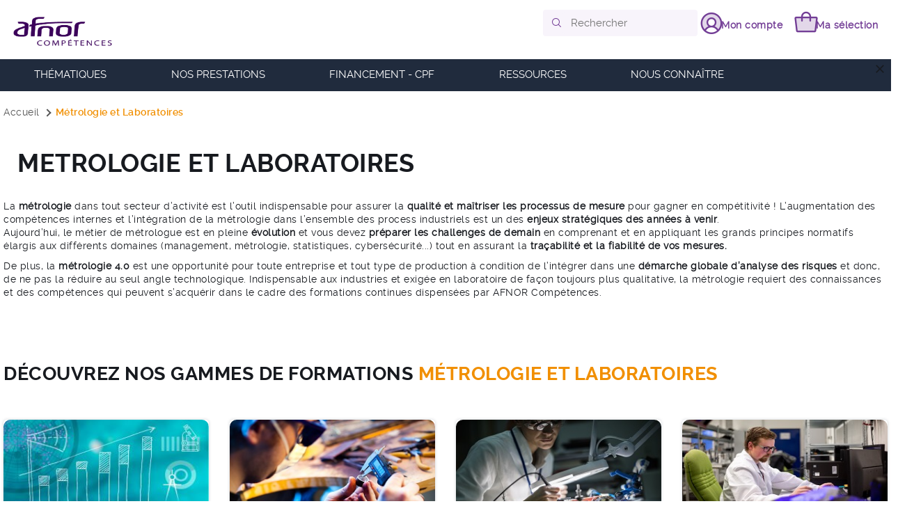

--- FILE ---
content_type: text/html; charset=utf-8
request_url: https://competences.afnor.org/domaines/metrologie-et-laboratoires
body_size: 22655
content:
<!DOCTYPE html>
<html lang="fr">
<head>
    <!-- Force IE11 rendering in IE -->
    <meta http-equiv="X-UA-Compatible" content="IE=11">
    <!-- Google Tag Manager Header -->
    

<script nonce="afnor">

    var dataLayer = [{
        "event": "datalayer",
        "env_modele": "thematique",
        "env_travail": "prod",
        "env_thematique": "Métrologie et Laboratoires",
        
        "utilisateur_connecte": "non",
        
        
    }];
    (function (w, d, s, l, i) {w[l] = w[l] || [];w[l].push({ 'gtm.start': new Date().getTime(), event: 'gtm.js' });var f = d.getElementsByTagName(s)[0],j = d.createElement(s),dl = l !== 'dataLayer' ? '&l=' + l : '';j.async = true;j.src = 'https://www.googletagmanager.com/gtm.js?id=' + i + dl;f.parentNode.insertBefore(j, f);})(window, document, 'script', 'dataLayer', 'GTM-M79C3Q');
</script>

<script type="text/javascript" nonce="afnor">
    window.didomiConfig = {
        languages: {
            enabled: ['fr'],
            default: 'fr'
        }
    };
</script>




    <!-- End Google Tag Manager Header -->
    <!-- Meta Descriptions -->
    <meta name="viewport" content="width=device-width, initial-scale=1.0, shrink-to-fit=no" />
    <meta charset="utf-8" />
    <meta name="description" content="Thematique ID:9 SlugCode: metrologie-et-laboratoires">
    <meta name="robots" content="index, follow">
    <meta name="keywords" content="metrologie-et-laboratoires">
    <meta property="og:url" content="https://competences.afnor.org/domaines/metrologie-et-laboratoires" />
    <meta property="og:type" content="website" />
    <meta property="og:title" content="Métrologie et Laboratoires" />
    <meta property="og:description" content="Métrologie et Laboratoires" />
    <meta property="og:image" content="/Content/Specifique/img/logo-afnor-shared.png" />
    <link rel="canonical" href="https://competences.afnor.org/domaines/metrologie-et-laboratoires">


    
    <link rel="dns-prefetch" href="https://www.googleadservices.com">
    <link rel="preconnect" href="https://www.googleadservices.com">
    <link rel="dns-prefetch" href="https://www.googletagmanager.com">
    <link rel="preconnect" href="https://www.googletagmanager.com">
    <link rel="dns-prefetch" href="https://vars.hotjar.com">
    <link rel="preconnect" href="https://vars.hotjar.com">
    <link rel="dns-prefetch" href="https://scripts.hotjar.com">
    <link rel="preconnect" href="https://scripts.hotjar.com">

    <!--icon-->
    <link rel="icon" href="/Content/Specifique/img/favicon/favicon.png">
    <link rel="shortcut icon" type="image/x-icon" href="/Content/Specifique/img/favicon/favicon.png">
    <link rel="apple-touch-icon" href="/Content/Specifique/img/favicon/favicon.png" />

    <!-- Icons -->
    <title>M&#233;trologie et Laboratoires</title>
    <!-- CSS -->
    
    <link href="/bundles/styles/nouislider?v=7g-4skr0aV2ShxknE0vuy_Wu6TM9kmAjeTowieIrGa41" rel="stylesheet" nonce="afnor">

    <link href="/bundles/styles/boutiqueformation?v=XTxOQs6t2by7Hzc6AzVpLQxV8v1OkYS_Wl1t2fRAIdg1" rel="stylesheet" nonce="afnor">

    <link href="/Content/Mobile/_fonts.min.css" rel="stylesheet" async defer nonce="afnor">
    <link href="/bundles/styles/jquery-ui?v=RS9k95_taXnN_SY6EZ3uEEH-uB6RcLERBz1huDWgTEM1" rel="stylesheet" nonce="afnor">

    <link href="/bundles/styles/bootstrap-multiselect?v=U1IQKl58ldypfFRKDK-i_M7vwsYYP58GE1cHBgfiKG01" rel="stylesheet" nonce="afnor">


    <!-- js -->
    <script type="text/javascript" src="/Scripts/Socle/_Alterway/script/plugin/modernizr/modernizr-class.js" nonce="afnor"></script>

    <script type="text/javascript" src="/Bundles/Scripts/jquery?v=foK0TZykwjzDBf1PnLrJAKTp98eXaBiPP3ARanoHa8o1" nonce="afnor"></script>

    <script src=" /Bundles/Scripts/Vendors/LazyLoading?v=kqszd7WqFhJvMJFoLlst7a0isC99zAcS8o9JUrUYKEs1" async nonce="afnor"></script>

    <script type="text/javascript" src="/Bundles/Scripts/bootstrap-multiselect?v=WWyAXiabSTwS4GPElLS25j-Oa7N-9jl-nwsTvxuTz4I1" nonce="afnor"></script>

    <script type="text/javascript" src="/Bundles/Scripts/nouislider?v=5ZBM-IpKag8N83ep6P6LD2OEiVP4A3wRdHaO4HJeLi41" nonce="afnor"></script>


    
    
    <link href="/bundles/styles/alterway?v=u5usyCMApSBg9i7ckPm9W3j8T0FVbkvMcC4KZUMBE8M1" rel="stylesheet" nonce="afnor">

    <link href="/bundles/styles/site?v=9jMjsDhqdjGx8cwb4SvTCvG-B6Hea7Xs8-wZIVxOgBw1" rel="stylesheet" nonce="afnor">

    

</head>
<body>
    <!-- Google Tag Manager Body -->
    <noscript>
        <iframe src="https://www.googletagmanager.com/ns.html?id=GTM-M79C3Q" height="0" width="0" class="hidden visibility-hidden" ng- title="Google Tag Manager"></iframe>
    </noscript>
    <!-- End Google Tag Manager Body -->
    <div class="body body-wrapper  theme-1">

        <!-- TOP -->
        <div class="region-top-wrapper">
            <header role="banner">
                



<div class="a-ajouter-zoom-bloc zoom-bloc div-bloc-principal bloc-id-13770 ui-sortable-item organisation-bloc-id-4770 bloc-bloque "
     id="organisationbloc-id-4770" data-ordre="-999" data-blocid="13770" data-zoneid="6" data-pagestatiqueid="3290" data-organisationblocid="4770">
    <div class="zoom-overlay"></div><div class="content-bloc">
<!-- SKIP LINK FOR ACCESSIBILITY -->
<ul class="list-skip-links">
    <li><a href="#navigation-primary" class="skip-link">Aller à la navigation principale</a></li>
    <li><a href="#nav-secondary" class="skip-link">Aller à la navigation secondaire</a></li>
    <li><a href="#main" class="skip-link">Voir le contenu</a></li>
    <li><a href="#footer" class="skip-link">Aller au pied de page</a></li>
</ul>
<!-- END SKIP LINK FOR ACCESSIBILITY -->
<div class="container">
</div>

<div class="header-top">
    <div class="container">
        <div class="row" id="HeaderBoutiqueNavigation">
            <div class="hidden-xs hidden-sm">
                
<div class="col-lg-3 col-md-3 col-sm-6 col-xs-6 no-padding-mobile logo">
    <a class="navigation-brand" title="AFNOR Compétences, organisme de formations professionnelles" href="/">
        <img alt="AFNOR Compétences, organisme de formations professionnelles" class="img-responsive" src="/Content/Specifique/img/logo-afnor.png">
        <span class="out-screen">AFNOR Compétences, organisme de formations professionnelles</span>
    </a>
</div>

<div class="col-lg-9 col-md-9 col-sm-6 col-xs-6 no-padding-mobile">
    <nav id="nav-secondary" class="nav-secondary" role="navigation" aria-label="Menu secondaire">
        <div class="am-menu-header-right">
            <div id="search-bar-desktop" class="am-menu-header-search-bar ad-menu-header-search-bar enable">
                <i class="ph ph-magnifying-glass size16" role="button" alt="bouton recherche"></i>
                <form action="/recherche" method="get">
                    <label class="out-screen" for="search-header">champs de saisie pour la recherche</label>
                    <input id="search-header" class="am-menu-header-search-input enable"
                           placeholder="Rechercher"
                           data-baseurl="/recherche"
                           name="rech"
                           type="search" />
                </form>
            </div>
                <div id="login-header" class="am-icon-holder">
                    <i class="ph-duotone violet ph-user-circle size38"></i>
                </div>
                <span class="am-icon-holder-label violet login-header font-bold">&nbsp;&nbsp;Mon compte</span>
                <div class="am-icon-holder getBasketLastStep" data-basket="false">
                    <i class="ph-duotone violet ph-tote size38 basket-header"></i>
                    <i class="ph-fill size24 am-notification-bubble ad-notification-bubble"></i>
                </div>
                <span class="am-icon-holder-label basket-header violet getBasketLastStep font-bold" data-basket="false">&nbsp;&nbsp;Ma sélection</span>
        </div>
    </nav>
</div>




    

            </div>
            <div class="hidden-lg hidden-md no-padding-mobile">
                
<nav aria-label="navigation" role="navigation">
    <div class="am-menu-header">
        <h1>
            <a href="/">
                <img class="am-menu-header-logo"
                     src="/Content/Specifique/img/logo-afnor.png"
                     width="114" alt="Afnor logo"/>
            </a>
        </h1>

        <div id="search-bar-mobile" class="am-menu-header-search-bar">
            <i class="ph ph-magnifying-glass size16"></i>
            <form action="/recherche" method="get">
                <input id="search-header-mobile" class="am-menu-header-search-input"
                       placeholder="Rechercher"
                       name="rech"
                       data-baseurl="/recherche"
                       type="search" />

            </form>
        </div>

        <div class="am-menu-header-right">
            <a class="am-icon-holder">
                <i class="ph ph-magnifying-glass size24 am-menu-header-search-button"></i>
            </a>
                <a class="am-icon-holder getBasketLastStepAM" data-basket="false">
                    <i id="am-cart" class="ph-duotone ph-tote size24 am-color-blue basket-header"></i>
                    <i id="am-cart-number" class="ph-fill size16 am-notification-bubble"></i>
                </a>
                <a id="am-signin" class="am-icon-holder">
                    <i class="ph-duotone ph-user-circle size24 am-color-blue" aria-controls="popup_connexion"></i>
                </a>
                <a href="/mes-favoris" class="am-icon-holder">
                    <i class="ph-duotone ph-heart violet size24"></i>
                </a>
        </div>
    </div>
</nav>
            </div>
        </div>
    </div>
</div>

<style nonce="afnor">
    .ui-autocomplete {
        position: absolute;
        top: 100%;
        left: 0;
        z-index: 1000;
        float: left;
        display: none;
        margin-left: 112px;
        padding: 4px 0;
        list-style: none;
        background-color: #f3f5fe;
        border-color: #ccc;
        border-color: rgba(0,0,0,.2);
        border-style: solid;
        border-width: 1px;
        -webkit-border-radius: 5px;
        -moz-border-radius: 5px;
        border-radius: 5px;
        -webkit-box-shadow: 0 5px 10px rgba(0,0,0,.2);
        -moz-box-shadow: 0 5px 10px rgba(0,0,0,.2);
        box-shadow: 0 5px 10px rgba(0,0,0,.2);
        -webkit-background-clip: padding-box;
        -moz-background-clip: padding;
        background-clip: padding-box;
        border-right-width: 2px;
        border-bottom-width: 2px
    }

    .sticky header .ui-autocomplete {
        margin-left: 15px
    }

    .ui-menu-item-wrapper > a.ui-corner-all {
        display: block;
        padding: 3px 15px;
        clear: both;
        font-weight: 400;
        line-height: 18px;
        color: #555;
        white-space: nowrap
    }

    .ui-menu-item-wrapper.ui-state-active, .ui-menu-item-wrapper.ui-state-focus, .ui-menu-item-wrapper.ui-state-hover {
        color: #fff;
        text-decoration: none;
        background-color: #f18f01;
        border-radius: 0;
        -webkit-border-radius: 0;
        -moz-border-radius: 0;
        background-image: none;
        border-color: #733f96
    }
</style>
</div>
</div>


<div class="a-ajouter-zoom-bloc zoom-bloc div-bloc-principal bloc-id-13774 ui-sortable-item organisation-bloc-id-4771 bloc-bloque "
     id="organisationbloc-id-4771" data-ordre="-998" data-blocid="13774" data-zoneid="6" data-pagestatiqueid="3290" data-organisationblocid="4771">
    <div class="zoom-overlay"></div><div class="content-bloc">

<div class="hidden-xs hidden-sm">
    <nav id="navigation-primary" class="nav-primary" role="navigation" aria-label="Menu principal">
        <button class="mobile-close-cross" title="Fermer le menu">
            <span class="material-icons" aria-hidden="true">close</span>
        </button>
        <div class="container main-menu">
            <ul class="nav-afnor nav-list level-1">
                    <li class="nav-link main-tab" id="main-tab-1">
                        <button class="link " aria-expanded="false" type="button" aria-haspopup="true" aria-controls="sub-menu1" data-link="" data-idx="i">
                            Th&#233;matiques
                            <span class="arrow material-icons hidden-lg hidden-md" aria-hidden="true">chevron_right</span>
                        </button>
                        
<div class="nav-submenu" id="sub-menu1">
    <div class="container">
            <div class="row">
                <div class="col-md-4">

<div class='submenu'><ul class='nav-second-submenu'><li><a href='/domaines/audit-et-evaluation' class='menu-color164ab8'>AUDIT</a></li><ul class='nav-second-submenu'><li class='margin-rendu-thematique'><span class=''></span><a href='/gammes/audit-cqi-and-irca-et-ica' >Audit CQI and IRCA & ICA</a></li><li class='margin-rendu-thematique'><span class=''></span><a href='/gammes/audit-fournisseurs' >Audit fournisseurs</a></li><li class='margin-rendu-thematique'><span class=''></span><a href='/gammes/audit-interne' >Audit interne</a></li><li class='margin-rendu-thematique'><span class=''></span><a href='/gammes/audit-secteur-industriel' >Audit secteur industriel</a></li><li class='margin-rendu-thematique'><span class=''></span><a href='/gammes/evaluation-efqm-et-rso' >Evaluation EFQM et RSO</a></li></ul></ul></div><div class='submenu'><ul class='nav-second-submenu'><li><span class='menu-color6e7175 fs-1-4rem'>PREVENTION DES RISQUES</span></li><ul class='nav-second-submenu'><li class='margin-rendu-thematique'><span class=''></span><a href='/gammes/cybersecurite' >Cybersécurité</a></li><li class='margin-rendu-thematique'><span class=''></span><a href='/gammes/diagnostics-immobiliers' >Diagnostics techniques immobiliers</a></li><li class='margin-rendu-thematique'><span class=''></span><a href='/gammes/management-des-risques' >Management des risques</a></li></ul></ul></div><div class='submenu'><ul class='nav-second-submenu'><li><span class='menu-coloreb2135 fs-1-4rem'>QUALITE & EXCELLENCE OPERATIONNELLE</span></li><ul class='nav-second-submenu'><li class='margin-rendu-thematique'><span class=''></span><a href='/domaines/efqm' >EFQM</a></li><li class='margin-rendu-thematique'><span class=''></span><a href='/domaines/metrologie-et-laboratoires' >Métrologie et laboratoires</a></li><li class='margin-rendu-thematique'><span class=''></span><a href='/domaines/demarche-lean' >Lean</a></li><li class='margin-rendu-thematique'><span class=''></span><a href='/domaines/formation-professionnelle' >Qualiopi</a></li><li class='margin-rendu-thematique'><span class=''></span><a href='/domaines/qualite' >Qualité</a></li><li class='margin-rendu-thematique'><span class=''></span><a href='/domaines/qse' >QSE</a></li></ul></ul></div>                </div>
                <div class="col-md-4">
<div class='submenu'><ul class='nav-second-submenu'><li><span class='menu-color3ed14d fs-1-4rem'>TRANSITION ECOLOGIQUE</span></li><ul class='nav-second-submenu'><li class='margin-rendu-thematique'><span class=''></span><a href='/domaines/achats' >Achats & Supply Chain</a></li><li class='margin-rendu-thematique'><span class=''></span><a href='/domaines/economie-circulaire' >Economie circulaire</a></li><li class='margin-rendu-thematique'><span class=''></span><a href='/domaines/energies-bas-carbone' >Energies & Bas carbone </a></li><li class='margin-rendu-thematique'><span class=''></span><a href='/domaines/environnement-biodiversite' >Environnement & Biodiversité</a></li><li class='margin-rendu-thematique'><span class=''></span><a href='/domaines/gestion-de-leau' >Gestion de l'eau</a></li><li class='margin-rendu-thematique'><span class=''></span><a href='/domaines/rse-economie-circulaire' >RSE & CSRD</a></li></ul></ul></div><div class='submenu'><ul class='nav-second-submenu'><li><span class='menu-color1fb3f2 fs-1-4rem'>TRANSITION MANAGERIALE</span></li><ul class='nav-second-submenu'><li class='margin-rendu-thematique'><span class=''></span><a href='/formations/devenir-formateur-presentiel-augmente' >Formation de formateurs</a></li><li class='margin-rendu-thematique'><span class=''></span><a href='/domaines/efficacite-professionnelle-management' >Management et efficacité professionnelle</a></li><li class='margin-rendu-thematique'><span class=''></span><a href='/domaines/sst---sante-securite-au-travail' >SST - Santé sécurité au travail</a></li><li class='margin-rendu-thematique'><span class=''></span><a href='/domaines/rh---qvt' >QVCT</a></li><li class='margin-rendu-thematique'><span class=''></span><a href='/domaines/egalite-diversite-et-inclusion' >Egalité, diversité et inclusion</a></li></ul></ul></div><div class='submenu'><ul class='nav-second-submenu'><li><span class='menu-color7910a6 fs-1-4rem'>TRANSITION NUMERIQUE</span></li><ul class='nav-second-submenu'><li class='margin-rendu-thematique'><span class=''></span><a href='/gammes/ia-data-et-transformation-digitale' >IA, Data et transformation digitale</a></li><li class='margin-rendu-thematique'><span class=''></span><a href='/domaines/confiance-numerique' >Confiance numérique</a></li><li class='margin-rendu-thematique'><span class=''></span><a href='/gammes/bim-maquette-numerique' >Maquettes BIM</a></li><li class='margin-rendu-thematique'><span class=''></span><a href='/formations/devenir-formateur-digital-concevoir-et-animer-un-parcours-multimodal-de-formation-en-salle-connectee' >Pédagogie digitale</a></li></ul></ul></div>                </div>
                <div class="col-md-4">
<div class='submenu'><ul class='nav-second-submenu'><li><span class='menu-colorf2a31b fs-1-4rem'>EXPERTISES SECTORIELLES</span></li><ul class='nav-second-submenu'><li class='margin-rendu-thematique'><span class=''></span><a href='/gammes/aeronautique' >Aéronautique</a></li><li class='margin-rendu-thematique'><span class=''></span><a href='/gammes/agroalimentaire' >Agroalimentaire</a></li><li class='margin-rendu-thematique'><span class=''></span><a href='/gammes/automobile' >Automobile</a></li><li class='margin-rendu-thematique'><span class=''></span><a href='/domaines/construction' >Construction & Immobilier</a></li><li class='margin-rendu-thematique'><span class=''></span><a href='/domaines/dispositifs-medicaux' >Dispositifs médicaux</a></li><li class='margin-rendu-thematique'><span class=''></span><a href='https://competences.afnor.org/gammes/ferroviaire' >Ferroviaire</a></li><li class='margin-rendu-thematique'><span class=''></span><a href='/domaines/formation-professionnelle' >Formation professionnelle</a></li><li class='margin-rendu-thematique'><span class=''></span><a href='https://competences.afnor.org/gammes/ia-data-et-transformation-digitale' >IA, data et transformation digitale</a></li><li class='margin-rendu-thematique'><span class=''></span><a href='/domaines/industrie' >Industrie</a></li><li class='margin-rendu-thematique'><span class=''></span><a href='/domaines/medico-social' >Médico-social & ESSMS</a></li><li class='margin-rendu-thematique'><span class=''></span><a href='/gammes/nucleaire' >Nucléaire</a></li><li class='margin-rendu-thematique'><span class=''></span><a href='/domaines/secteur-public' >Secteur public</a></li></ul></ul></div><div class='submenu'><ul class='nav-second-submenu'><li><a href='/domaines/normalisation' class='menu-colorf01633'>NORMALISATION</a></li><ul class='nav-second-submenu'><li class='margin-rendu-thematique'><span class=''></span><a href=' /gammes/les-fondamentaux-de-la-normalisation' >Les fondamentaux de la normalisation</a></li><li class='margin-rendu-thematique'><span class=''></span><a href='/gammes/developper-son-influence-en-commission-de-normalisation' >Développer son influence en commission de normalisation</a></li></ul></ul></div>                </div>
            </div>
    </div>
</div>
                    </li>
                    <li class="nav-link main-tab" id="main-tab-2">
                        <button class="link " aria-expanded="false" type="button" aria-haspopup="true" aria-controls="sub-menu2" data-link="" data-idx="i">
                            Nos prestations
                            <span class="arrow material-icons hidden-lg hidden-md" aria-hidden="true">chevron_right</span>
                        </button>
                        

<div class="nav-submenu" id="sub-menu2">
    <div class="container">
        <div class="row">
                <div class="col-md-3">
                    <div class="submenu">
                        <ul class="nav-second-submenu">
                                    <li><a href="/nos-formations-certifiantes">Formations certifiantes</a></li>
                                    <li><a href="/catalogue-de-formations-elearning">Formations Elearning</a></li>
                                    <li><a href="/formations-eligibles-cpf">Formations &#233;ligibles CPF</a></li>
                                    <li><a href="/intra/sur-mesure">Formations Sur-mesure</a></li>
                                    <li><a href="/recherche">Toutes nos formations</a></li>
                        </ul>
                    </div>
                </div>
                <div class="col-md-3">
                    <div class="submenu">
                        <ul class="nav-second-submenu">
                                    <li><a href="/gammes/cursus-parcours-croises">Parcours Crois&#233;s - les clubs</a></li>
                        </ul>
                    </div>
                </div>
        </div>
    </div>
</div>
                    </li>
                    <li class="nav-link main-tab" id="main-tab-3">
                        <button class="link openMenuLink" aria-expanded="false" type="button" aria-haspopup="true" aria-controls="sub-menu3" data-link="/financement-cpf" data-idx="i">
                            FINANCEMENT - CPF
                            <span class="arrow material-icons hidden-lg hidden-md" aria-hidden="true">chevron_right</span>
                        </button>
                        

<div class="nav-submenuLink" id="sub-menu3">
    <div class="container">
        <div class="row">
                <div class="col-md-3">
                    <div class="submenu">
                        <ul class="nav-second-submenu">
                        </ul>
                    </div>
                </div>
                <div class="col-md-3">
                    <div class="submenu">
                        <ul class="nav-second-submenu">
                        </ul>
                    </div>
                </div>
        </div>
    </div>
</div>
                    </li>
                    <li class="nav-link main-tab" id="main-tab-4">
                        <button class="link " aria-expanded="false" type="button" aria-haspopup="true" aria-controls="sub-menu4" data-link="" data-idx="i">
                            RESSOURCES
                            <span class="arrow material-icons hidden-lg hidden-md" aria-hidden="true">chevron_right</span>
                        </button>
                        

<div class="nav-submenu" id="sub-menu4">
    <div class="container">
        <div class="row">
            <div class="col-md-3">
                <div class="submenu">
                    <ul class="nav-second-submenu">
                                    <li><a href="/actualites">Actualit&#233;s</a></li>
                                    <li><a href="/metiers">Fiches m&#233;tiers</a></li>
                                    <li><a href="/nos-taux-de-reussite-aux-certifications-professionnelles">Taux de r&#233;ussite aux certifications</a></li>
                    </ul>
                </div>
            </div>
            <div class="col-md-3">
                <div class="submenu">
                    <ul class="nav-second-submenu">
                    </ul>
                </div>
            </div>
        </div>
    </div>
</div>
                    </li>
                    <li class="nav-link main-tab" id="main-tab-5">
                        <button class="link " aria-expanded="false" type="button" aria-haspopup="true" aria-controls="sub-menu5" data-link="" data-idx="i">
                            Nous conna&#238;tre
                            <span class="arrow material-icons hidden-lg hidden-md" aria-hidden="true">chevron_right</span>
                        </button>
                        <div class="nav-submenu" id="sub-menu5">
    <div class="container">
        <div class="row">
            <div class="col-md-4">
                <div class="submenu">
                    <ul class="nav-second-submenu" id="list2-submenu1">
                            <li><a href="/en-cas-de-situation-de-handicap">Accessibilit&#233; en cas de situation de handicap</a></li>
                            <li><a href="/qui-sommes-nous">Qui sommes-nous ?</a></li>
                            <li><a href="/notre-pedagogie">Notre p&#233;dagogie</a></li>
                            <li><a href="/nos-formateurs">Nos formateurs</a></li>
                            <li><a href="/references-clients">Ils nous font confiance</a></li>
                    </ul>
                </div>
            </div>
        </div>
    </div>
</div>
                    </li>
            </ul>
        </div>
    </nav>
</div>

<div class="hidden-lg hidden-md no-padding-mobile">
    <div class="am-mobile-menu">
        <div class="am-mobile-menu-overlay"></div>

        <div class="am-burger-button" tabindex="0">
            <span class="am-burger-bar am-burger-bar-modify"></span>
            <span class="am-burger-bar am-burger-bar-modify"></span>
            <span class="am-burger-bar am-burger-bar-modify"></span>
        </div>

        <div class="am-mobile-menu-content" tabindex="0">
            <ul>
                    <li class="am-mobile-menu-item with-submenu">
                        <div>
                            <a class="openMenuLink" data-link="" data-idx="i">Th&#233;matiques</a>
                                <i class="ph ph-caret-down size24 color-grey-darker"></i>
                        </div>
                        

<ul class="am-mobile-submenu">
<li class='am-mobile-submenu-item'><a href='/domaines/audit-et-evaluation' class='menu-color164ab8'>AUDIT</a><ul class='nav-second-submenu'><li class='margin-rendu-thematique'><span class=''></span><a href='/gammes/audit-cqi-and-irca-et-ica' >Audit CQI and IRCA & ICA</a></li><li class='margin-rendu-thematique'><span class=''></span><a href='/gammes/audit-fournisseurs' >Audit fournisseurs</a></li><li class='margin-rendu-thematique'><span class=''></span><a href='/gammes/audit-interne' >Audit interne</a></li><li class='margin-rendu-thematique'><span class=''></span><a href='/gammes/audit-secteur-industriel' >Audit secteur industriel</a></li><li class='margin-rendu-thematique'><span class=''></span><a href='/gammes/evaluation-efqm-et-rso' >Evaluation EFQM et RSO</a></li></ul></li><li class='am-mobile-submenu-item'><a class='menu-color6e7175'>PREVENTION DES RISQUES</a><ul class='nav-second-submenu'><li class='margin-rendu-thematique'><span class=''></span><a href='/gammes/cybersecurite' >Cybersécurité</a></li><li class='margin-rendu-thematique'><span class=''></span><a href='/gammes/diagnostics-immobiliers' >Diagnostics techniques immobiliers</a></li><li class='margin-rendu-thematique'><span class=''></span><a href='/gammes/management-des-risques' >Management des risques</a></li></ul></li><li class='am-mobile-submenu-item'><a class='menu-coloreb2135'>QUALITE & EXCELLENCE OPERATIONNELLE</a><ul class='nav-second-submenu'><li class='margin-rendu-thematique'><span class=''></span><a href='/domaines/efqm' >EFQM</a></li><li class='margin-rendu-thematique'><span class=''></span><a href='/domaines/metrologie-et-laboratoires' >Métrologie et laboratoires</a></li><li class='margin-rendu-thematique'><span class=''></span><a href='/domaines/demarche-lean' >Lean</a></li><li class='margin-rendu-thematique'><span class=''></span><a href='/domaines/formation-professionnelle' >Qualiopi</a></li><li class='margin-rendu-thematique'><span class=''></span><a href='/domaines/qualite' >Qualité</a></li><li class='margin-rendu-thematique'><span class=''></span><a href='/domaines/qse' >QSE</a></li></ul></li><li class='am-mobile-submenu-item'><a class='menu-color3ed14d'>TRANSITION ECOLOGIQUE</a><ul class='nav-second-submenu'><li class='margin-rendu-thematique'><span class=''></span><a href='/domaines/achats' >Achats & Supply Chain</a></li><li class='margin-rendu-thematique'><span class=''></span><a href='/domaines/economie-circulaire' >Economie circulaire</a></li><li class='margin-rendu-thematique'><span class=''></span><a href='/domaines/energies-bas-carbone' >Energies & Bas carbone </a></li><li class='margin-rendu-thematique'><span class=''></span><a href='/domaines/environnement-biodiversite' >Environnement & Biodiversité</a></li><li class='margin-rendu-thematique'><span class=''></span><a href='/domaines/gestion-de-leau' >Gestion de l'eau</a></li><li class='margin-rendu-thematique'><span class=''></span><a href='/domaines/rse-economie-circulaire' >RSE & CSRD</a></li></ul></li><li class='am-mobile-submenu-item'><a class='menu-color1fb3f2'>TRANSITION MANAGERIALE</a><ul class='nav-second-submenu'><li class='margin-rendu-thematique'><span class=''></span><a href='/formations/devenir-formateur-presentiel-augmente' >Formation de formateurs</a></li><li class='margin-rendu-thematique'><span class=''></span><a href='/domaines/efficacite-professionnelle-management' >Management et efficacité professionnelle</a></li><li class='margin-rendu-thematique'><span class=''></span><a href='/domaines/sst---sante-securite-au-travail' >SST - Santé sécurité au travail</a></li><li class='margin-rendu-thematique'><span class=''></span><a href='/domaines/rh---qvt' >QVCT</a></li><li class='margin-rendu-thematique'><span class=''></span><a href='/domaines/egalite-diversite-et-inclusion' >Egalité, diversité et inclusion</a></li></ul></li><li class='am-mobile-submenu-item'><a class='menu-color7910a6'>TRANSITION NUMERIQUE</a><ul class='nav-second-submenu'><li class='margin-rendu-thematique'><span class=''></span><a href='/gammes/ia-data-et-transformation-digitale' >IA, Data et transformation digitale</a></li><li class='margin-rendu-thematique'><span class=''></span><a href='/domaines/confiance-numerique' >Confiance numérique</a></li><li class='margin-rendu-thematique'><span class=''></span><a href='/gammes/bim-maquette-numerique' >Maquettes BIM</a></li><li class='margin-rendu-thematique'><span class=''></span><a href='/formations/devenir-formateur-digital-concevoir-et-animer-un-parcours-multimodal-de-formation-en-salle-connectee' >Pédagogie digitale</a></li></ul></li><li class='am-mobile-submenu-item'><a class='menu-colorf2a31b'>EXPERTISES SECTORIELLES</a><ul class='nav-second-submenu'><li class='margin-rendu-thematique'><span class=''></span><a href='/gammes/aeronautique' >Aéronautique</a></li><li class='margin-rendu-thematique'><span class=''></span><a href='/gammes/agroalimentaire' >Agroalimentaire</a></li><li class='margin-rendu-thematique'><span class=''></span><a href='/gammes/automobile' >Automobile</a></li><li class='margin-rendu-thematique'><span class=''></span><a href='/domaines/construction' >Construction & Immobilier</a></li><li class='margin-rendu-thematique'><span class=''></span><a href='/domaines/dispositifs-medicaux' >Dispositifs médicaux</a></li><li class='margin-rendu-thematique'><span class=''></span><a href='https://competences.afnor.org/gammes/ferroviaire' >Ferroviaire</a></li><li class='margin-rendu-thematique'><span class=''></span><a href='/domaines/formation-professionnelle' >Formation professionnelle</a></li><li class='margin-rendu-thematique'><span class=''></span><a href='https://competences.afnor.org/gammes/ia-data-et-transformation-digitale' >IA, data et transformation digitale</a></li><li class='margin-rendu-thematique'><span class=''></span><a href='/domaines/industrie' >Industrie</a></li><li class='margin-rendu-thematique'><span class=''></span><a href='/domaines/medico-social' >Médico-social & ESSMS</a></li><li class='margin-rendu-thematique'><span class=''></span><a href='/gammes/nucleaire' >Nucléaire</a></li><li class='margin-rendu-thematique'><span class=''></span><a href='/domaines/secteur-public' >Secteur public</a></li></ul></li><li class='am-mobile-submenu-item'><a href='/domaines/normalisation' class='menu-colorf01633'>NORMALISATION</a><ul class='nav-second-submenu'><li class='margin-rendu-thematique'><span class=''></span><a href=' /gammes/les-fondamentaux-de-la-normalisation' >Les fondamentaux de la normalisation</a></li><li class='margin-rendu-thematique'><span class=''></span><a href='/gammes/developper-son-influence-en-commission-de-normalisation' >Développer son influence en commission de normalisation</a></li></ul></li></ul>

<script nonce="afnor">
    $(document).ready(() => {
        let number = 'one';
        switch (parseInt(0)) {
            case 2: number = 'two'; break;
            case 3: number = 'three'; break;
            case 4: number = 'four'; break;
            case 5: number = 'five'; break;
            case 6: number = 'six'; break;
            case 7: number = 'seven'; break;
            case 8: number = 'eight'; break;
            case 9: number = 'nine'; break;
        }
        if (0 < 10 && 0 > 0) {
            $(".num-favorites").addClass(`ph-number-circle-${number}`);
        } else if (0 > 0) {
            $(".num-favorites").addClass(`ph-plus-circle`);
        }
    });
</script>
                    </li>
                    <li class="am-mobile-menu-item with-submenu">
                        <div>
                            <a class="openMenuLink" data-link="" data-idx="i">Nos prestations</a>
                                <i class="ph ph-caret-down size24 color-grey-darker"></i>
                        </div>
                        

<ul class="am-mobile-submenu">
<li class='am-mobile-submenu-item'><a href='/nos-formations-certifiantes'>Formations certifiantes</a></li><li class='am-mobile-submenu-item'><a href='/catalogue-de-formations-elearning'>Formations Elearning</a></li><li class='am-mobile-submenu-item'><a href='/formations-eligibles-cpf'>Formations éligibles CPF</a></li><li class='am-mobile-submenu-item'><a href='/intra/sur-mesure'>Formations Sur-mesure</a></li><li class='am-mobile-submenu-item'><a href='/recherche'>Toutes nos formations</a></li><li class='am-mobile-submenu-item'><a href='/gammes/cursus-parcours-croises'>Parcours Croisés - les clubs</a></li></ul>
                    </li>
                    <li class="am-mobile-menu-item with-submenu">
                        <div>
                            <a class="openMenuLink" data-link="/financement-cpf" data-idx="i">FINANCEMENT - CPF</a>
                        </div>
                        

<ul class="am-mobile-submenu">
</ul>
                    </li>
                    <li class="am-mobile-menu-item with-submenu">
                        <div>
                            <a class="openMenuLink" data-link="" data-idx="i">RESSOURCES</a>
                                <i class="ph ph-caret-down size24 color-grey-darker"></i>
                        </div>
                        

<ul class="am-mobile-submenu">
<li class='am-mobile-submenu-item'><a href='/actualites'>Actualités</a></li><li class='am-mobile-submenu-item'><a href='/metiers'>Fiches métiers</a></li><li class='am-mobile-submenu-item'><a href='/nos-taux-de-reussite-aux-certifications-professionnelles'>Taux de réussite aux certifications</a></li></ul>
                    </li>
                    <li class="am-mobile-menu-item with-submenu">
                        <div>
                            <a class="openMenuLink" data-link="" data-idx="i">Nous conna&#238;tre</a>
                                <i class="ph ph-caret-down size24 color-grey-darker"></i>
                        </div>
                        

<ul class="am-mobile-submenu">
<li class='am-mobile-submenu-item'><a href='/en-cas-de-situation-de-handicap'>Accessibilité en cas de situation de handicap</a></li><li class='am-mobile-submenu-item'><a href='/qui-sommes-nous'>Qui sommes-nous ?</a></li><li class='am-mobile-submenu-item'><a href='/notre-pedagogie'>Notre pédagogie</a></li><li class='am-mobile-submenu-item'><a href='/nos-formateurs'>Nos formateurs</a></li><li class='am-mobile-submenu-item'><a href='/references-clients'>Ils nous font confiance</a></li></ul>
                    </li>
                                    <li class="am-mobile-menu-item">
                        <div>
                            <a>&nbsp;</a>
                        </div>
                    </li>
                    <li class="am-mobile-menu-item">
                        <div>
                            <a class="login-header am-mobile-special-menu-link">
                                <i class="ph-duotone ph-user-circle violet size38"></i>
                                <label class="am-icon-holder-label-connected violet width15em">Mon espace personnel</label>
                            </a>
                        </div>
                    </li>
                    <li class="am-mobile-menu-item">
                        <div>
                            <a class="dropdown-menu-li am-mobile-special-menu-link" href="/mes-favoris">
                                <i class="ph-duotone ph-heart size38 violet"></i>
                                <label class="am-icon-holder-label-connected violet">Mes favoris</label>
                            </a>
                        </div>
                    </li>
            </ul>
        </div>
    </div>
</div>




<script nonce="afnor">function openMenuLink(url, i) { if (window.matchMedia("(min-width: 991px)").matches || i === 4) { location.href = url; } var premiereLI = $("#main-tab-1"); var nbNavItems = $(".level-1>li").length; if (nbNavItems < 5 && nbNavItems) { $(premiereLI).css("margin-left", (5 - nbNavItems) * 10 + "%"); $(premiereLI).find("ul.level-2").css("margin-left", (5 - nbNavItems) * 10 + "%"); } }</script>
</div>
</div>

                <div class="a-ajouter-zoom-bloc zoom-bloc div-bloc-principal bloc-id-14240 ui-sortable-item organisation-bloc-id-4776 bloc-bloque " id="organisationbloc-id-4776" data-ordre="-1000" data-blocid="14240" data-zoneid="6" data-pagestatiqueid="2861" data-organisationblocid="4776">
                    <div id="login-div-desktop" class="content-bloc"></div>
                </div>
            </header>
        </div>
        <!-- END TOP -->
        <!-- MAIN -->
        <main id="main" role="main" class="fiche">

            <!-- TOP Page -->
            



<div class="a-ajouter-zoom-bloc zoom-bloc div-bloc-principal bloc-id-14285 ui-sortable-item organisation-bloc-id-4775 bloc-bloque "
     id="organisationbloc-id-4775" data-ordre="-1000" data-blocid="14285" data-zoneid="9" data-pagestatiqueid="3290" data-organisationblocid="4775">
    <div class="zoom-overlay"></div><div class="content-bloc">
<!-- BREADCRUMB -->
<div class="container-fluid breadcrumb-afnor no-padding">
    <div class="container">
        <nav role="navigation" aria-labelledby="system-breadcrumb">
            <span id="system-breadcrumb" class="sr-only">Fil d'Ariane</span>
            <ul>
                <li class="hidden-xs hidden-sm">
                    <a href="/">
                        <span>Accueil</span>
                    </a>
                </li>
                <li class="bold hidden-xs hidden-sm">
                    Métrologie et Laboratoires
                </li>
            </ul>
        </nav>
    </div>
</div>
<!-- END BREADCRUMB -->
<!-- schema.org data -->
<script type="application/ld+json" nonce="afnor">

    {
    "@context": "http://schema.org",
    "@type": "BreadcrumbList",
    "itemListElement": [
    {
    "@type": "ListItem",
    "position": 1,
    "item": {
    "@type": "WebPage",
    "@id": "/",
    "name": "Accueil"
    }
    },

            {
                "@type": "ListItem",
                "position": 2,
                "item": {
                    "@type": "WebPage",
                    "@id": "3290",
                    "name": "Métrologie et Laboratoires"
                }
            }    ]
    }
</script>
<!-- end schema.org data --></div>
</div>

            <!-- END TOP Page -->

            <div class="panel-thematique">
                <div class="container">
                    <div class="panel-description m-b-1rem">
                        <div class="row">
                            <div class="col-lg-12 col-md-12 col-sm-12 col-xs-12">
                                <div class="col-lg-6 col-md-6 col-sm-12 col-xs-12 pull-right">
                                    


                                </div>
                                



<div class="a-ajouter-zoom-bloc zoom-bloc div-bloc-principal bloc-id-24017 ui-sortable-item organisation-bloc-id-13088  "
     id="organisationbloc-id-13088" data-ordre="0" data-blocid="24017" data-zoneid="2" data-pagestatiqueid="3290" data-organisationblocid="13088">
    <div class="zoom-overlay"></div><div class="content-bloc">




<div class="article m-2rem">

    <h1 class="inputTextEditable" data-blocid="24017"></h1>
    <div class="section-bg highlight">
        <span class="lead-img">
        </span>
        <div class="lead-text RichText" data-blocid="24017"><h1><span style="font-size:36px;"><strong>METROLOGIE ET LABORATOIRES</strong></span></h1>
</div>
    </div>
    <!-- a11y Collapse -->
    <div class="article-container--content">
        <div id="block-24017">
            
        </div>
    </div>
</div></div>
</div>


<div class="a-ajouter-zoom-bloc zoom-bloc div-bloc-principal bloc-id-15574 ui-sortable-item organisation-bloc-id-5902  "
     id="organisationbloc-id-5902" data-ordre="1" data-blocid="15574" data-zoneid="2" data-pagestatiqueid="3290" data-organisationblocid="5902">
    <div class="zoom-overlay"></div><div class="content-bloc"><div class="panel-presentation m-t-3rem">
    <p>
        <p>La <strong>métrologie</strong> dans tout secteur d’activité est l’outil indispensable pour assurer la <strong>qualité et maîtriser les processus de mesure </strong>pour gagner en compétitivité ! L’augmentation des compétences internes et l’intégration de la métrologie dans l’ensemble des process industriels est un des <strong>enjeux stratégiques des années à venir</strong>.<br />
Aujourd’hui, le métier de métrologue est en pleine <strong>évolution</strong> et vous devez <strong>préparer les challenges de demain</strong> en comprenant et en appliquant les grands principes normatifs élargis aux différents domaines (management, métrologie, statistiques, cybersécurité...) tout en assurant la <strong>traçabilité et la fiabilité de vos mesures.</strong></p>

<p>De plus, la <strong>métrologie 4.0</strong> est une opportunité pour toute entreprise et tout type de production à condition de l’intégrer dans une <strong>démarche globale d’analyse des risques</strong> et donc, de ne pas la réduire au seul angle technologique. Indispensable aux industries et exigée en laboratoire de façon toujours plus qualitative, la métrologie requiert des connaissances et des compétences qui peuvent s’acquérir dans le cadre des formations continues dispensées par AFNOR Compétences.</p>

    </p>
</div>

<script>
    $('div.panel-description > div.row > div:eq(0)').attr("style", "margin-bottom: -20px;");
    $('div.panel-description > div.row > div:eq(1)').attr("class", "");
    $('div.panel-description > div.row > div:eq(1)').attr("style", "margin-bottom: 10px;");
</script></div>
</div>

                            </div>
                        </div>
                    </div>

                    <div class="row">

                        <!-- LEFT Panels -->
                        <div class="col-lg-8 col-md-8 p-r-35">
                            


                        </div>
                        <!-- END LEFT Panels -->
                        <!-- RIGHT Panels -->
                        <div class="col-lg-4 col-md-4 p-l-35 no-print">
                            


                        </div>
                        <!-- END RIGHT Panels -->
                    </div>

                    



<div class="a-ajouter-zoom-bloc zoom-bloc div-bloc-principal bloc-id-15575 ui-sortable-item organisation-bloc-id-5904  "
     id="organisationbloc-id-5904" data-ordre="1" data-blocid="15575" data-zoneid="10" data-pagestatiqueid="3290" data-organisationblocid="5904">
    <div class="zoom-overlay"></div><div class="content-bloc"><h2 class="heading-2">
    Découvrez nos gammes de formations 
    <span class="color-orange">Métrologie et Laboratoires</span>
</h2>

<div class="panel-cards">
    <div class="row" id="gammes">
        
<div class="hidden-sm hidden-xs">
    <section class="am-loader hidden">
        <span class="am-spinner"></span>
    </section>
</div>

<!-- Grille des vignettes de Gammes -->
<div class="col-lg-3 col-md-4 col-sm-4 col-xs-12 cat">
    <div class="panel small-thumbnail gammeItem">
        <div class="thumbnail">
            <a href="/gammes/parcours-metier-metrologie-laboratoires" title="Découvrir nos formations">
                <img width="277" height="134" class="lazyload max-width-100-percent" data-src="/Cdn/PiecesJointes/VAR/2a97be6a-1467-412d-bd06-63c2bd0ab87c.jpg" alt="parcours m&#233;tier m&#233;trologie.jpg">
            </a>
        </div>
        <div class="content">
            <div class="title">
                <a href="/gammes/parcours-metier-metrologie-laboratoires" title="Découvrir nos formations">
                    Parcours métier métrologie & laboratoires
                </a>
            </div>
            <hr>

            <p class="text">Découvrez nos parcours de formation en métrologie et laboratoires</p>
        </div>
        <a href="/gammes/parcours-metier-metrologie-laboratoires" class="btn btn-purple hover-up">Découvrir nos formations</a>
    </div>
</div>
<div class="col-lg-3 col-md-4 col-sm-4 col-xs-12 cat">
    <div class="panel small-thumbnail gammeItem">
        <div class="thumbnail">
            <a href="/gammes/maitrise-de-la-mesure" title="Découvrir nos formations">
                <img width="277" height="134" class="lazyload max-width-100-percent" data-src="/Cdn/PiecesJointes/VAR/91e0baa5-d0eb-4656-a87c-7d032b55ff1e.jpg" alt="Maitrise de la mesuresmall.jpg">
            </a>
        </div>
        <div class="content">
            <div class="title">
                <a href="/gammes/maitrise-de-la-mesure" title="Découvrir nos formations">
                    Maîtrise de la mesure
                </a>
            </div>
            <hr>

            <p class="text">Les métiers de la métrologie s’exercent en premier lieu dans les laboratoires d’analyses, d’essais et d’étalonnage, ainsi que dans les laboratoires de biologie médicale,...</p>
        </div>
        <a href="/gammes/maitrise-de-la-mesure" class="btn btn-purple hover-up">Découvrir nos formations</a>
    </div>
</div>
<div class="col-lg-3 col-md-4 col-sm-4 col-xs-12 cat">
    <div class="panel small-thumbnail gammeItem">
        <div class="thumbnail">
            <a href="/gammes/metrologie-appliquee" title="Découvrir nos formations">
                <img width="277" height="134" class="lazyload max-width-100-percent" data-src="/Cdn/PiecesJointes/VAR/30dca94d-28e7-4168-bd4c-2a51f0a5716e.jpg" alt="M&#233;tier de la m&#233;trologiesmall.jpg">
            </a>
        </div>
        <div class="content">
            <div class="title">
                <a href="/gammes/metrologie-appliquee" title="Découvrir nos formations">
                    Métrologie appliquée
                </a>
            </div>
            <hr>

            <p class="text">La maîtrise de la mesure et la métrologie appliquée sont des prérequis pour mettre en œuvre un SMM (Système de management de la mesure), et à plus forte....</p>
        </div>
        <a href="/gammes/metrologie-appliquee" class="btn btn-purple hover-up">Découvrir nos formations</a>
    </div>
</div>
<div class="col-lg-3 col-md-4 col-sm-4 col-xs-12 cat">
    <div class="panel small-thumbnail gammeItem">
        <div class="thumbnail">
            <a href="/gammes/metrologie-40" title="Découvrir nos formations">
                <img width="277" height="134" class="lazyload max-width-100-percent" data-src="/Cdn/PiecesJointes/VAR/9ef48003-f355-49cd-8bd9-bdc703e8c7c8.jpeg" alt="AdobeStock_320360377 (1).jpeg">
            </a>
        </div>
        <div class="content">
            <div class="title">
                <a href="/gammes/metrologie-40" title="Découvrir nos formations">
                    Métrologie 4.0
                </a>
            </div>
            <hr>

            <p class="text">En <strong>métrologie 4.0</strong>, les professionnels de la mesure et de l’analyse des risques sont amenés à coopérer étroitement.</p>
        </div>
        <a href="/gammes/metrologie-40" class="btn btn-purple hover-up">Découvrir nos formations</a>
    </div>
</div>
<div class="col-lg-3 col-md-4 col-sm-4 col-xs-12 cat">
    <div class="panel small-thumbnail gammeItem">
        <div class="thumbnail">
            <a href="/gammes/audit-et-qualite-en-laboratoires-de-biologie-medicale-iso-15189" title="Découvrir nos formations">
                <img width="277" height="134" class="lazyload max-width-100-percent" data-src="/Cdn/PiecesJointes/VAR/5677bfd5-a50f-4a18-b9e9-3c65c6272a9f.jpg" alt="Biologie m&#233;dicale et ISO 15189small (1).jpg">
            </a>
        </div>
        <div class="content">
            <div class="title">
                <a href="/gammes/audit-et-qualite-en-laboratoires-de-biologie-medicale-iso-15189" title="Découvrir nos formations">
                    Audit et Qualité en laboratoires de biologie médicale ISO 15189
                </a>
            </div>
            <hr>

            <p class="text">L’ordonnance de janvier 2010 sur la réforme de la biologie médicale est parue il y a 10 ans. Il peut être parfois avantageux de revenir aux fondamentaux !</p>
        </div>
        <a href="/gammes/audit-et-qualite-en-laboratoires-de-biologie-medicale-iso-15189" class="btn btn-purple hover-up">Découvrir nos formations</a>
    </div>
</div>
<div class="col-lg-3 col-md-4 col-sm-4 col-xs-12 cat">
    <div class="panel small-thumbnail gammeItem">
        <div class="thumbnail">
            <a href="/gammes/qualite-en-laboratoire-iso-iec-17025" title="Découvrir nos formations">
                <img width="277" height="134" class="lazyload max-width-100-percent" data-src="/Cdn/PiecesJointes/VAR/6b1bf824-aa37-4ceb-9d05-d2d95014346f.jpg" alt="M&#233;trologie et ISO_CEI 17025small.jpg">
            </a>
        </div>
        <div class="content">
            <div class="title">
                <a href="/gammes/qualite-en-laboratoire-iso-iec-17025" title="Découvrir nos formations">
                    Qualité en laboratoire ISO | IEC 17025
                </a>
            </div>
            <hr>

            <p class="text">Les standards de mesure, d’étalonnage et de tests évoluent pour répondre à des défis toujours plus complexes. L’accréditation d’un laboratoire est....</p>
        </div>
        <a href="/gammes/qualite-en-laboratoire-iso-iec-17025" class="btn btn-purple hover-up">Découvrir nos formations</a>
    </div>
</div>

<!-- Remplissage de Div Vides -->

<div class="col-lg-3 col-md-4 col-sm-4 col-xs-12 cat">
    <div class="small-thumbnail gammeItem hidden-xs hidden-sm"></div>
</div>
<div class="col-lg-3 col-md-4 col-sm-4 col-xs-12 cat">
    <div class="small-thumbnail gammeItem hidden-xs hidden-sm"></div>
</div>

<!-- Navigation / Pager -->
<script type="text/javascript"  nonce="afnor">
    //pagination --> liste gammes rechargee
    (function () {
        $('.pager-item-link').click(function (event) {
            event.preventDefault();
            $(".am-loader").removeClass('hidden');
            var url = $(this).attr('href');
            getListElements(url, 'gammes');
        });
    })();

    //height gamme
    var highestGamme = 0;
    $('.gammeItem').each(function () {
        if ($(this).height() > highestGamme) {
            highestGamme = $(this).height();
        }
    });
    $('.gammeItem').height(highestGamme);
</script>
    </div>
</div></div>
</div>

                </div>
            </div>
        </main>
        <!-- END MAIN -->
        <!-- BOTTOM -->
        <div class="hidden-sm hidden-xs">
            



<div class="a-ajouter-zoom-bloc zoom-bloc div-bloc-principal bloc-id-13842 ui-sortable-item organisation-bloc-id-4772 bloc-bloque "
     id="organisationbloc-id-4772" data-ordre="-999" data-blocid="13842" data-zoneid="7" data-pagestatiqueid="3290" data-organisationblocid="4772">
    <div class="zoom-overlay"></div><div class="content-bloc"><div class="banner">
    <div class="container">
        <ul class="list-banner row">
                        <li class="item-banner col-lg-4 col-md-4 col-sm-4 col-sm-12 no-padding">
                            <button id="downloadInscriptionFooter" type="button" class="btn-no-style banner-button" title="Télécharger un Bulletin d'inscription" data-url="../Cdn/PiecesJointes/VAR/08f5f325-7652-4e96-bb44-9d9406f1ee73.pdf" data-onclick="parent">
                                <span class="material-icons" aria-hidden="true">get_app</span><span class="text">Télécharger un Bulletin d'inscription</span>
                            </button>
                        </li>
                        <li class="item-banner col-lg-4 col-md-4 col-sm-4 col-sm-12 no-padding ">
                            <div class="newsletter">
                                <button type="button" class="btn-no-style hover-up banner-button" title="Newsletter AFNOR" data-url="https://www.afnor.org/newsletter/" data-onclick="parent">
                                    <span class="icon icon-mail-outline-black"></span><span class="text">Newsletter AFNOR</span>
                                </button>
                            </div>
                        </li>
        </ul>
    </div>
</div>

<script nonce="afnor">
    $(document).ready(() => {
        const $element = $('.banner-button');
        if ($element.length) {
            $element.off('click');
            $element.on('click', event => {
                const $target = $(event.currentTarget);
                const url = $target.data('url');
                const click = $target.data('onclick');
                if (click == 'parent') {
                    parent.open(url);
                } else {
                    location.href = url;
                }
            });
        }
    });
</script></div>
</div>

        </div>
        <!-- END BOTTOM -->
        <!-- FOOTER -->
        <div class="hidden-sm hidden-xs">
            <footer id="footer" class="footer" role="contentinfo">
                <div class="container">
                    <div class="row">
                        



<div class="a-ajouter-zoom-bloc zoom-bloc div-bloc-principal bloc-id-13850 ui-sortable-item organisation-bloc-id-4773 bloc-bloque "
     id="organisationbloc-id-4773" data-ordre="-999" data-blocid="13850" data-zoneid="11" data-pagestatiqueid="3290" data-organisationblocid="4773">
    <div class="zoom-overlay"></div><div class="content-bloc">



<div></div>
<div class="col-lg-3 col-md-3 col-footer-1">
    <h2>AFNOR Compétences</h2>
    <ul class="list-footer">
            <li><a id="" title="" href="/qui-sommes-nous" target="_blank" rel="noopener noreferrer">Qui sommes-nous ?</a></li>
            <li><a id="" title="" href="https://www.afnor.org/le-groupe/nous-trouver/" target="_blank" rel="noopener noreferrer">Nos lieux de formations</a></li>
            <li><a id="" title="" href="/nos-formateurs" target="_blank" rel="noopener noreferrer">Nos formateurs</a></li>
            <li><a id="" title="Devenir formateur" href="https://source.afnor.org/connexion/%7BlangueID%7D" target="_blank" rel="noopener noreferrer">Devenir formateur</a></li>
            <li><a id="" title="" href="https://www.afnor.org/" target="_blank" rel="noopener noreferrer">Solutions du Groupe AFNOR</a></li>
            <li><a id="" title="" href="https://www.afnor.org/nous-rejoindre/offres-emploi/" target="_blank" rel="noopener noreferrer">Nous rejoindre</a></li>
            <li><a id="" title="" href="" target="" ></a></li>
            <li><a id="" title="" href="" target="" ></a></li>
            <li><a id="" title="" href="" target="" ></a></li>
            <li><a id="" title="*Sur les participants ayant répondu à notre enquête de satisfaction en 2023" href="" target="" ><span style="font-size:11px;"><em>*Le taux de satisfaction est calculé sur les participants ayant répondu à notre enquête de satisfaction en 2024</em></span></a></li>
    </ul>
</div>
<div></div>
<div class="col-lg-3 col-md-3 col-footer-2">
    <h2>Aides</h2>
    <ul class="list-footer">
            <li><a id="" title="FAQ" href="/faq" target="_blank" rel="noopener noreferrer">FAQ</a></li>
            <li><a id="" title="Cliquer ici" href="/s-inscrire-a-une-formation" target="_blank" rel="noopener noreferrer">S'inscrire à une formation</a></li>
            <li><a id="" title="Financer sa formation" href="/financement-cpf" target="_blank" rel="noopener noreferrer">Financer sa formation</a></li>
            <li><a id="" title="Réforme de la formation 2019" href="/reforme-formation" target="_blank" rel="noopener noreferrer">Réforme de la formation</a></li>
            <li><a id="" title="Accessibilité aux Publics en situation de handicap" href="https://competences.afnor.org/en-cas-de-situation-de-handicap" target="" >Accessibilité aux Publics en situation de handicap</a></li>
    </ul>
</div>
<div></div>
<div class="col-lg-3 col-md-3 col-footer-3">
    <h2>Informations légales</h2>
    <ul class="list-footer">
            <li><a id="" title="" href="/cgv" target="_blank" rel="noopener noreferrer">Conditions Générales de Vente</a></li>
            <li><a id="" title="" href="https://afnorpass.afnor.org/charte?code=GROUPE_AFNOR" target="_blank" rel="noopener noreferrer">Charte de confidentialité</a></li>
            <li><a id="" title="Charte éthique du Groupe AFNOR" href="https://documentation.afnor.cloud-ed.fr/s/JxsG784mARbCef6" target="" >Charte éthique du Groupe AFNOR</a></li>
            <li><a id="didomi" title="Cookies Afnor Compétences" href="#" target="" >Cookies</a></li>
            <li><a id="" title="Déclaration d'accessibilité" href="/declaration-d-accessibilite-afnor-competences" target="" >Déclaration d'accessibilité</a></li>
            <li><a id="" title="Dispositif d'alertes professionnelles" href="https://documentation.afnor.cloud-ed.fr/s/oYobmqxMGXyYAG9" target="" >Dispositif d'alertes professionnelles</a></li>
            <li><a id="" title="" href="/mentions-legales" target="_blank" rel="noopener noreferrer">Mentions légales</a></li>
            <li><a id="" title="Règlement intérieur Afnor Compétences" href="/reglement-interieur" target="_blank" rel="noopener noreferrer">Règlement intérieur</a></li>
    </ul>
</div>

<script nonce="afnor">
    $(document).ready(() => {
        //didomi
        const $didomi = $('#didomi');
        $didomi.off('click');
        $didomi.on('click', () => {
            Didomi.preferences.show();
        });
    });
</script></div>
</div>

                        <div class="col-lg-3 col-md-3 col-footer-4">



<div class="a-ajouter-zoom-bloc zoom-bloc div-bloc-principal bloc-id-13851 ui-sortable-item organisation-bloc-id-4774 bloc-bloque "
     id="organisationbloc-id-4774" data-ordre="-999" data-blocid="13851" data-zoneid="12" data-pagestatiqueid="3290" data-organisationblocid="4774">
    <div class="zoom-overlay"></div><div class="content-bloc">            <h2>Nous contacter</h2>
            <ul class="list-footer">
                    <li><a title="Cliquer ici" href="/contact" target="" >Envoyer une demande</a></li>
            </ul>
            <p>
                AFNOR Compétences<br />
11 rue  <a title="" href="https://www.google.com/maps/place/AFNOR+Comp%C3%A9tences/@48.9199997,2.3590922,17z/data=!3m1!4b1!4m5!3m4!1s0x47e66ea33128fa55:0x8731fb3a96d9723b!8m2!3d48.9199997!4d2.3612809" target="_blank" rel="noopener noreferrer">Francis de Pressensé<br />
93571 La Plaine Saint Denis</a><br />
            </p>
            <p>
                Téléphone : 01 41 62 76 22.<br />
Nos horaires :  <a title="Nos horaires" href="" target="" ></a><br />
8h00 à 18h30 sans interruption  <a title="8h00 à 18h30 sans interruption" href="" target="" ></a><br />
du lundi au vendredi  <a title="du lundi au vendredi" href="" target="" ></a><br />
            </p>
</div>
</div>
</div>
                    </div>
                </div>
            </footer>
        </div>
        <div class="hidden-lg hidden-md no-padding-mobile">
            <section class="am-loader hidden">
    <span class="am-spinner"></span>
</section>
            

<footer class="am-footer" role="contentinfo">
    
    <div class="am-pre-footer">
        <div class="am-img-center">
            <img class="am-img-footer" src="/Content/Mobile/img/Divider 2.png" alt="Quelques chiffre" />
        </div>
        <h1 class="am-title-primary am-text-center">Besoin d'aide ?</h1>
        <div class="am-flex-vertical">
            <div class="am-pre-footer-line">
                <i class="ph ph-phone-call size38 ph-primary"></i>
                <div class="am-pre-footer-line-infos">
                    <a>+33 1 41 62 76 22</a>
                    <p class="am-no-vertical-spacing">
                        du lundi au vendredi<br />8h00 - 18h30
                    </p>
                </div>
            </div>
            <div class="am-pre-footer-line">
                <i class="ph ph-envelope size38 ph-primary"></i>
                <div class="am-pre-footer-line-infos">
                    <a href="/contact">Envoyer une demande</a>
                </div>
            </div>
        </div>
    </div>

    <div class="am-bg-blue-dark am-no-br am-no-bottom-margin">
        <div class="am-footer-logo">
            <img src="/Content/Mobile/img/Logo-AFNOR-Reserve.png" alt="Logo Afnor compétences" />
        </div>

        <h1 class="am-footer-slogan text-center">Ensemble faisons <br />grandir vos talents !</h1>

        <p class="am-footer-download-link">
            <i class="ph ph-download-simple size24 ph-primary"></i>
            <a href="/Cdn/PiecesJointes/VAR/08f5f325-7652-4e96-bb44-9d9406f1ee73.pdf" _target="_blank">Télécharger un bulletin d'inscription</a>
        </p>
        <br />
        <h4 class="m-t-20">AFNOR COMPÉTENCES</h4>
        <ul class="m-t-b-20">
            <li class="m-b-20"><a id="" title="" href="/qui-sommes-nous" target="_blank" rel="noopener noreferrer">Qui sommes-nous ?</a></li>
            <li class="m-b-20"><a id="" title="" href="https://www.afnor.org/le-groupe/nous-trouver/" target="_blank" rel="noopener noreferrer">Nos lieux de formations</a></li>
            <li class="m-b-20"><a id="" title="" href="/nos-formateurs" target="_blank" rel="noopener noreferrer">Nos formateurs</a></li>
            <li class="m-b-20"><a id="" title="Devenir formateur" href="https://source.afnor.org/connexion/%7BlangueID%7D" target="_blank" rel="noopener noreferrer">Devenir formateur</a></li>
            <li class="m-b-20"><a id="" title="" href="https://www.afnor.org/" target="_blank" rel="noopener noreferrer">Solutions du Groupe AFNOR</a></li>
            <li class="m-b-20"><a id="" title="" href="https://www.afnor.org/nous-rejoindre/offres-emploi/" target="_blank" rel="noopener noreferrer">Nous rejoindre</a></li>
        </ul>
        <br />
        <h4 class="m-t-20">AIDES</h4>
        <ul class="m-t-b-20">
            <li class="m-b-20"><a id="" title="FAQ" href="/faq" target="_blank" rel="noopener noreferrer">FAQ</a></li>
            <li class="m-b-20"><a id="" title="Cliquer ici" href="/s-inscrire-a-une-formation" target="_blank" rel="noopener noreferrer">S'inscrire à une formation</a></li>
            <li class="m-b-20"><a id="" title="Financer sa formation" href="/financement-cpf" target="_blank" rel="noopener noreferrer">Financer sa formation</a></li>
            <li class="m-b-20"><a id="" title="Réforme de la formation 2019" href="/reforme-formation" target="_blank" rel="noopener noreferrer">Réforme de la formation</a></li>
            <li class="m-b-20"><a id="" title="Accessibilité aux Publics en situation de handicap" href="https://competences.afnor.org/en-cas-de-situation-de-handicap" target="">Accessibilité aux Publics en situation de handicap</a></li>
        </ul>
        <br />
        <h4 class="m-t-20">INFORMATIONS LÉGALES</h4>
        <ul class="m-t-b-20">
            <li class="m-b-20"><a href="/cgv" target="_blank" title="Conditions Générales de Vente">Conditions Générales de Vente</a></li>
            <li class="m-b-20"><a href="/reglement-interieur" target="_blank" title="Règlement intérieur">Règlement intérieur</a></li>
            <li class="m-b-20"><a href="/mentions-legales" target="_blank" title="Mentions légales">Mentions légales</a></li>
            <li class="m-b-20"><a href="https://afnorpass.afnor.org/charte?code=GROUPE_AFNOR">Charte de confidentialité</a></li>
            <li class="m-b-20"><a href="javascript:Didomi.preferences.show()">Cookies</a></li>
        </ul>
        <br />

        <address>
            AFNOR Compétences<br />
            11 rue Francis de Pressensé<br />
            93571 La Plaine Saint Denis
        </address>
    </div>
</footer>
        </div>
        <!-- END FOOTER -->
        <!-- BTN SCROLL TO TOP -->
        <button id="return-to-top" type="button" class="return-to-top" title="Remonter en haut de la page">
            <span class="material-icons">arrow_upward</span>
        </button>
        <!-- END BTN SCROLL TO TOP -->
    </div>
    <!-- JS -->
    <script type="application/json" id="script-page-data" async nonce="afnor">
        {"Personne":{"ID":10927334,"CiviliteID":null,"FonctionPersonneID":null,"LangueID":2,"SocieteID":null,"CreationUtilisateurID":null,"ModificationUtilisateurID":null,"Email":"1697D523-A99E-4942-B132-E022C892814E","Nom":null,"Prenom":null,"Telephone":null,"mobile":null,"Fax":null,"Pseudo":"255","DateCreation":"2026-01-21T10:33:40.94","DateModification":null,"Inactif":false,"Commentaire":"","DefaultCodeRoute":null,"IsAnonyme":true,"IsFromCompteWeb":false,"VerrouImport":false,"RefuseMarketing":false,"IsDebug":false,"CWID":null},"PageStatique":{"CustomProperties":{"PageCodeCss":"","UrlVideo":"","UrlVignetteGrande":"","UrlVignetteMoyenne":"","UrlVignettePetite":"","MainCodeCss":"fiche","PanelCodeCss":"panel-thematique"},"Plugins":[{"ID":1,"Guid":"019e3384-799b-423e-8975-587a75bbf2ed","Code":"Authentication","Libelle":"Formulaire d'authentification","Description":"Formulaire d'authentification"},{"ID":2,"Guid":"a8b9d951-53eb-4a22-8c1f-f7724dc27126","Code":"Content","Libelle":"Contenu","Description":"Contenu du plugin"},{"ID":11,"Guid":"143fb047-75ab-4578-9a83-ccaf86cab68a","Code":"Produit","Libelle":"Fiche Produit","Description":"Fiche Produit"},{"ID":17,"Guid":"fc809653-5443-4c67-b3f2-06224299b8c8","Code":"BTQFContent","Libelle":"BTQFContent","Description":"Plugin de génération de contenu pour la Boutique Formation"}],"ID":3290,"TypePageStatiqueID":13,"SiteID":3,"RessourceID":null,"LangueID":1,"Url":"domaines/metrologie-et-laboratoires","Code":"domaines/metrologie-et-laboratoires","Libelle":"Métrologie et Laboratoires","TitrePresentation":"Métrologie et Laboratoires","Accroche":"Métrologie et Laboratoires","MetaDescription":"Thematique ID:9 SlugCode: metrologie-et-laboratoires","TitrePage":"Métrologie et Laboratoires","Statique":true,"MetaKeywords":"metrologie-et-laboratoires","DateDebut":"2019-05-20T00:00:00","OriginalIDPageStatique":2661,"PrioriteSitemap":null,"FrequenceChangementSitemap":null,"TypeLayoutPageID":17,"ModelePageStatique":2500,"IsRobotsIndexation":true},"SiteID":3,"UtilisateurID":10903871,"UrlBase":"/domaines/metrologie-et-laboratoires","langueID":2,"version":"7118955a-657c-4cd4-b195-aab1c0249ee4","ParametresCache":{"BaseController/Index/GetPageByIdOrCode":{"Type":"parametresCache","FonctionID":0,"FonctionCode":null,"FonctionID2":0,"FonctionCode2":null,"FonctionID3":0,"FonctionCode3":null,"IdFonctionnel":0,"IdFonctionnel2":0,"IdFonctionnel3":0,"fonctionnaliteCache":"BaseController/Index/GetPageByIdOrCode","cleCache":"cle_basecontroller_index_byid_10903871_2_","dureeCache":null,"onlyUser":true},"BaseController/SetUserContext/GetPageByIdOrCode":{"Type":"parametresCache","FonctionID":0,"FonctionCode":null,"FonctionID2":0,"FonctionCode2":null,"FonctionID3":0,"FonctionCode3":null,"IdFonctionnel":0,"IdFonctionnel2":0,"IdFonctionnel3":0,"fonctionnaliteCache":"BaseController/SetUserContext/GetPageByIdOrCode","cleCache":"cle_basecontroller_setusercontext_10903871_2_","dureeCache":null,"onlyUser":true},"BaseController/SetUserContext/GetPageByIdOrCode_ByID":{"Type":"parametresCache","FonctionID":0,"FonctionCode":null,"FonctionID2":0,"FonctionCode2":null,"FonctionID3":0,"FonctionCode3":null,"IdFonctionnel":0,"IdFonctionnel2":0,"IdFonctionnel3":0,"fonctionnaliteCache":"BaseController/SetUserContext/GetPageByIdOrCode_ByID","cleCache":"cle_basecontroller_setusercontext_byid_10903871_2_","dureeCache":null,"onlyUser":true},"BlocViewModelBuilder/BuildConfigurationStandardViewModel":{"Type":"parametresCache","FonctionID":0,"FonctionCode":null,"FonctionID2":0,"FonctionCode2":null,"FonctionID3":0,"FonctionCode3":null,"IdFonctionnel":0,"IdFonctionnel2":0,"IdFonctionnel3":0,"fonctionnaliteCache":"BlocViewModelBuilder/BuildConfigurationStandardViewModel","cleCache":"cle_blocviewmodelbuilder_buildcontentviewmodel_10903871_2_","dureeCache":null,"onlyUser":true},"BlocViewModelBuilder/BuildConfigurationViewModel":{"Type":"parametresCache","FonctionID":0,"FonctionCode":null,"FonctionID2":0,"FonctionCode2":null,"FonctionID3":0,"FonctionCode3":null,"IdFonctionnel":0,"IdFonctionnel2":0,"IdFonctionnel3":0,"fonctionnaliteCache":"BlocViewModelBuilder/BuildConfigurationViewModel","cleCache":"cle_blocviewmodelbuilder_buildcontentviewmodel_10903871_2_","dureeCache":null,"onlyUser":true},"BlocViewModelBuilder/BuildContentViewModel":{"Type":"parametresCache","FonctionID":0,"FonctionCode":null,"FonctionID2":0,"FonctionCode2":null,"FonctionID3":0,"FonctionCode3":null,"IdFonctionnel":0,"IdFonctionnel2":0,"IdFonctionnel3":0,"fonctionnaliteCache":"BlocViewModelBuilder/BuildContentViewModel","cleCache":"cle_blocviewmodelbuilder_buildcontentviewmodel_10903871_2_","dureeCache":null,"onlyUser":true},"PageFrontModelBuilder/BuildPageDistributionViewModel_VM":{"Type":"parametresCache","FonctionID":0,"FonctionCode":null,"FonctionID2":0,"FonctionCode2":null,"FonctionID3":0,"FonctionCode3":null,"IdFonctionnel":0,"IdFonctionnel2":0,"IdFonctionnel3":0,"fonctionnaliteCache":"PageFrontModelBuilder/BuildPageDistributionViewModel_VM","cleCache":"cle_pagefrontmodelbuilder_buildpagedistributionvm_10903871_2_","dureeCache":null,"onlyUser":true},"PluginAuthentificationModelBuilder/BuildLoginWidgetViewModel":{"Type":"parametresCache","FonctionID":0,"FonctionCode":null,"FonctionID2":0,"FonctionCode2":null,"FonctionID3":0,"FonctionCode3":null,"IdFonctionnel":0,"IdFonctionnel2":0,"IdFonctionnel3":0,"fonctionnaliteCache":"PluginAuthentificationModelBuilder/BuildLoginWidgetViewModel","cleCache":"cle_pluginauth_10903871_2_","dureeCache":null,"onlyUser":true},"PluginContent/Header_VM":{"Type":"parametresCache","FonctionID":0,"FonctionCode":null,"FonctionID2":0,"FonctionCode2":null,"FonctionID3":0,"FonctionCode3":null,"IdFonctionnel":0,"IdFonctionnel2":0,"IdFonctionnel3":0,"fonctionnaliteCache":"PluginContent/Header_VM","cleCache":"cle_plugincontent_10903871_2_","dureeCache":null,"onlyUser":true},"PluginContent/Standard_VM":{"Type":"parametresCache","FonctionID":0,"FonctionCode":null,"FonctionID2":0,"FonctionCode2":null,"FonctionID3":0,"FonctionCode3":null,"IdFonctionnel":0,"IdFonctionnel2":0,"IdFonctionnel3":0,"fonctionnaliteCache":"PluginContent/Standard_VM","cleCache":"cle_plugincontent_10903871_2_","dureeCache":null,"onlyUser":true}},"Parametres":{"parametresCache":[{"Type":"parametresCache","FonctionID":0,"FonctionCode":null,"FonctionID2":0,"FonctionCode2":null,"FonctionID3":0,"FonctionCode3":null,"IdFonctionnel":0,"IdFonctionnel2":0,"IdFonctionnel3":0,"fonctionnaliteCache":"BaseController/Index/GetPageByIdOrCode","cleCache":"cle_basecontroller_index_byid_10903871_2_","dureeCache":null,"onlyUser":true},{"Type":"parametresCache","FonctionID":0,"FonctionCode":null,"FonctionID2":0,"FonctionCode2":null,"FonctionID3":0,"FonctionCode3":null,"IdFonctionnel":0,"IdFonctionnel2":0,"IdFonctionnel3":0,"fonctionnaliteCache":"BaseController/SetUserContext/GetPageByIdOrCode","cleCache":"cle_basecontroller_setusercontext_10903871_2_","dureeCache":null,"onlyUser":true},{"Type":"parametresCache","FonctionID":0,"FonctionCode":null,"FonctionID2":0,"FonctionCode2":null,"FonctionID3":0,"FonctionCode3":null,"IdFonctionnel":0,"IdFonctionnel2":0,"IdFonctionnel3":0,"fonctionnaliteCache":"BaseController/SetUserContext/GetPageByIdOrCode_ByID","cleCache":"cle_basecontroller_setusercontext_byid_10903871_2_","dureeCache":null,"onlyUser":true},{"Type":"parametresCache","FonctionID":0,"FonctionCode":null,"FonctionID2":0,"FonctionCode2":null,"FonctionID3":0,"FonctionCode3":null,"IdFonctionnel":0,"IdFonctionnel2":0,"IdFonctionnel3":0,"fonctionnaliteCache":"BlocViewModelBuilder/BuildConfigurationStandardViewModel","cleCache":"cle_blocviewmodelbuilder_buildcontentviewmodel_10903871_2_","dureeCache":null,"onlyUser":true},{"Type":"parametresCache","FonctionID":0,"FonctionCode":null,"FonctionID2":0,"FonctionCode2":null,"FonctionID3":0,"FonctionCode3":null,"IdFonctionnel":0,"IdFonctionnel2":0,"IdFonctionnel3":0,"fonctionnaliteCache":"BlocViewModelBuilder/BuildConfigurationViewModel","cleCache":"cle_blocviewmodelbuilder_buildcontentviewmodel_10903871_2_","dureeCache":null,"onlyUser":true},{"Type":"parametresCache","FonctionID":0,"FonctionCode":null,"FonctionID2":0,"FonctionCode2":null,"FonctionID3":0,"FonctionCode3":null,"IdFonctionnel":0,"IdFonctionnel2":0,"IdFonctionnel3":0,"fonctionnaliteCache":"BlocViewModelBuilder/BuildContentViewModel","cleCache":"cle_blocviewmodelbuilder_buildcontentviewmodel_10903871_2_","dureeCache":null,"onlyUser":true},{"Type":"parametresCache","FonctionID":0,"FonctionCode":null,"FonctionID2":0,"FonctionCode2":null,"FonctionID3":0,"FonctionCode3":null,"IdFonctionnel":0,"IdFonctionnel2":0,"IdFonctionnel3":0,"fonctionnaliteCache":"PageFrontModelBuilder/BuildPageDistributionViewModel_VM","cleCache":"cle_pagefrontmodelbuilder_buildpagedistributionvm_10903871_2_","dureeCache":null,"onlyUser":true},{"Type":"parametresCache","FonctionID":0,"FonctionCode":null,"FonctionID2":0,"FonctionCode2":null,"FonctionID3":0,"FonctionCode3":null,"IdFonctionnel":0,"IdFonctionnel2":0,"IdFonctionnel3":0,"fonctionnaliteCache":"PluginAuthentificationModelBuilder/BuildLoginWidgetViewModel","cleCache":"cle_pluginauth_10903871_2_","dureeCache":null,"onlyUser":true},{"Type":"parametresCache","FonctionID":0,"FonctionCode":null,"FonctionID2":0,"FonctionCode2":null,"FonctionID3":0,"FonctionCode3":null,"IdFonctionnel":0,"IdFonctionnel2":0,"IdFonctionnel3":0,"fonctionnaliteCache":"PluginContent/Header_VM","cleCache":"cle_plugincontent_10903871_2_","dureeCache":null,"onlyUser":true},{"Type":"parametresCache","FonctionID":0,"FonctionCode":null,"FonctionID2":0,"FonctionCode2":null,"FonctionID3":0,"FonctionCode3":null,"IdFonctionnel":0,"IdFonctionnel2":0,"IdFonctionnel3":0,"fonctionnaliteCache":"PluginContent/Standard_VM","cleCache":"cle_plugincontent_10903871_2_","dureeCache":null,"onlyUser":true}]},"authenticatedByServiceName":null,"toDeleteUserContextParametreCache":false,"User":{"ID":10903871,"SiteID":3,"PersonneID":10927334,"LangueID":2,"ProfilID":8,"DeviseID":1,"OrganismeID":null,"EntiteID":null,"CreationUtilisateurID":null,"ModificationUtilisateurID":null,"Trigramme":null,"DateCreation":"2026-01-21T10:33:40.957","DateModification":null,"Actif":true,"EstEnModeModification":false,"GuidSession":"3A85FD05-215F-427A-BBDE-12B446210613"},"IsAuthenticated":false,"IsDebugSocle":false,"IsDebugSpecifique":false}
    </script>
    
    <script type="text/javascript" src="/Bundles/Scripts/Alterway?v=P2bsXutYfSJNSwwgDmz2oA-cIaRQ28h_PSYn3Np_28M1" async nonce="afnor"></script>

    <script type="text/javascript" src="/Bundles/Scripts/Vendors?v=i2oN0cyS7Qh8Ev8ujV3DM_pho-nZm8UOW4CrBcxNnUQ1" nonce="afnor"></script>

    <script type="text/javascript" src="/Bundles/Scripts/Layout?v=oZRrMx7FDxWi67-1UI--wNHpUNQIp3ez1SQZSbDs06w1" nonce="afnor"></script>

    <script type="text/javascript" src="/Bundles/Scripts/Global?v=GeYMGRDEyc_b9xOimAeFCfCzfCufe4z1f-thKVWcjVs1" nonce="afnor"></script>

    <script type="text/javascript" src="/Bundles/Scripts/Services?v=F3JXE5QDTjfLIGyzPNFz-OnwbFbFgKW49HCt4y9FXvo1" nonce="afnor"></script>

    <script type="text/javascript" src="/Bundles/Scripts/Modules/Common?v=IChw8AC_opXt5bTXbc6U5vkrM9ZFTLp2WASJvnNxeWw1" nonce="afnor"></script>

    <script type="text/javascript" src="/Bundles/Scripts/Extensions?v=fRbIAM6oyuEz4rCQhyMk2uRuzDU1-nV_hqJDU6rzI-g1" nonce="afnor"></script>



    <script type="text/javascript" src="/Bundles/Scripts/Shared?v=L-shHgMIVRgotdC9HuRPi255UnCYrdiZ43ndjRk7Q7o1" nonce="afnor"></script>


    <script type="application/json" id="script-page-data" nonce="afnor">
        {"Personne":{"ID":10927334,"CiviliteID":null,"FonctionPersonneID":null,"LangueID":2,"SocieteID":null,"CreationUtilisateurID":null,"ModificationUtilisateurID":null,"Email":"1697D523-A99E-4942-B132-E022C892814E","Nom":null,"Prenom":null,"Telephone":null,"mobile":null,"Fax":null,"Pseudo":"255","DateCreation":"2026-01-21T10:33:40.94","DateModification":null,"Inactif":false,"Commentaire":"","DefaultCodeRoute":null,"IsAnonyme":true,"IsFromCompteWeb":false,"VerrouImport":false,"RefuseMarketing":false,"IsDebug":false,"CWID":null},"PageStatique":{"CustomProperties":{"PageCodeCss":"","UrlVideo":"","UrlVignetteGrande":"","UrlVignetteMoyenne":"","UrlVignettePetite":"","MainCodeCss":"fiche","PanelCodeCss":"panel-thematique"},"Plugins":[{"ID":1,"Guid":"019e3384-799b-423e-8975-587a75bbf2ed","Code":"Authentication","Libelle":"Formulaire d'authentification","Description":"Formulaire d'authentification"},{"ID":2,"Guid":"a8b9d951-53eb-4a22-8c1f-f7724dc27126","Code":"Content","Libelle":"Contenu","Description":"Contenu du plugin"},{"ID":11,"Guid":"143fb047-75ab-4578-9a83-ccaf86cab68a","Code":"Produit","Libelle":"Fiche Produit","Description":"Fiche Produit"},{"ID":17,"Guid":"fc809653-5443-4c67-b3f2-06224299b8c8","Code":"BTQFContent","Libelle":"BTQFContent","Description":"Plugin de génération de contenu pour la Boutique Formation"}],"ID":3290,"TypePageStatiqueID":13,"SiteID":3,"RessourceID":null,"LangueID":1,"Url":"domaines/metrologie-et-laboratoires","Code":"domaines/metrologie-et-laboratoires","Libelle":"Métrologie et Laboratoires","TitrePresentation":"Métrologie et Laboratoires","Accroche":"Métrologie et Laboratoires","MetaDescription":"Thematique ID:9 SlugCode: metrologie-et-laboratoires","TitrePage":"Métrologie et Laboratoires","Statique":true,"MetaKeywords":"metrologie-et-laboratoires","DateDebut":"2019-05-20T00:00:00","OriginalIDPageStatique":2661,"PrioriteSitemap":null,"FrequenceChangementSitemap":null,"TypeLayoutPageID":17,"ModelePageStatique":2500,"IsRobotsIndexation":true},"SiteID":3,"UtilisateurID":10903871,"UrlBase":"/domaines/metrologie-et-laboratoires","langueID":2,"version":"7118955a-657c-4cd4-b195-aab1c0249ee4","ParametresCache":{"BaseController/Index/GetPageByIdOrCode":{"Type":"parametresCache","FonctionID":0,"FonctionCode":null,"FonctionID2":0,"FonctionCode2":null,"FonctionID3":0,"FonctionCode3":null,"IdFonctionnel":0,"IdFonctionnel2":0,"IdFonctionnel3":0,"fonctionnaliteCache":"BaseController/Index/GetPageByIdOrCode","cleCache":"cle_basecontroller_index_byid_10903871_2_","dureeCache":null,"onlyUser":true},"BaseController/SetUserContext/GetPageByIdOrCode":{"Type":"parametresCache","FonctionID":0,"FonctionCode":null,"FonctionID2":0,"FonctionCode2":null,"FonctionID3":0,"FonctionCode3":null,"IdFonctionnel":0,"IdFonctionnel2":0,"IdFonctionnel3":0,"fonctionnaliteCache":"BaseController/SetUserContext/GetPageByIdOrCode","cleCache":"cle_basecontroller_setusercontext_10903871_2_","dureeCache":null,"onlyUser":true},"BaseController/SetUserContext/GetPageByIdOrCode_ByID":{"Type":"parametresCache","FonctionID":0,"FonctionCode":null,"FonctionID2":0,"FonctionCode2":null,"FonctionID3":0,"FonctionCode3":null,"IdFonctionnel":0,"IdFonctionnel2":0,"IdFonctionnel3":0,"fonctionnaliteCache":"BaseController/SetUserContext/GetPageByIdOrCode_ByID","cleCache":"cle_basecontroller_setusercontext_byid_10903871_2_","dureeCache":null,"onlyUser":true},"BlocViewModelBuilder/BuildConfigurationStandardViewModel":{"Type":"parametresCache","FonctionID":0,"FonctionCode":null,"FonctionID2":0,"FonctionCode2":null,"FonctionID3":0,"FonctionCode3":null,"IdFonctionnel":0,"IdFonctionnel2":0,"IdFonctionnel3":0,"fonctionnaliteCache":"BlocViewModelBuilder/BuildConfigurationStandardViewModel","cleCache":"cle_blocviewmodelbuilder_buildcontentviewmodel_10903871_2_","dureeCache":null,"onlyUser":true},"BlocViewModelBuilder/BuildConfigurationViewModel":{"Type":"parametresCache","FonctionID":0,"FonctionCode":null,"FonctionID2":0,"FonctionCode2":null,"FonctionID3":0,"FonctionCode3":null,"IdFonctionnel":0,"IdFonctionnel2":0,"IdFonctionnel3":0,"fonctionnaliteCache":"BlocViewModelBuilder/BuildConfigurationViewModel","cleCache":"cle_blocviewmodelbuilder_buildcontentviewmodel_10903871_2_","dureeCache":null,"onlyUser":true},"BlocViewModelBuilder/BuildContentViewModel":{"Type":"parametresCache","FonctionID":0,"FonctionCode":null,"FonctionID2":0,"FonctionCode2":null,"FonctionID3":0,"FonctionCode3":null,"IdFonctionnel":0,"IdFonctionnel2":0,"IdFonctionnel3":0,"fonctionnaliteCache":"BlocViewModelBuilder/BuildContentViewModel","cleCache":"cle_blocviewmodelbuilder_buildcontentviewmodel_10903871_2_","dureeCache":null,"onlyUser":true},"PageFrontModelBuilder/BuildPageDistributionViewModel_VM":{"Type":"parametresCache","FonctionID":0,"FonctionCode":null,"FonctionID2":0,"FonctionCode2":null,"FonctionID3":0,"FonctionCode3":null,"IdFonctionnel":0,"IdFonctionnel2":0,"IdFonctionnel3":0,"fonctionnaliteCache":"PageFrontModelBuilder/BuildPageDistributionViewModel_VM","cleCache":"cle_pagefrontmodelbuilder_buildpagedistributionvm_10903871_2_","dureeCache":null,"onlyUser":true},"PluginAuthentificationModelBuilder/BuildLoginWidgetViewModel":{"Type":"parametresCache","FonctionID":0,"FonctionCode":null,"FonctionID2":0,"FonctionCode2":null,"FonctionID3":0,"FonctionCode3":null,"IdFonctionnel":0,"IdFonctionnel2":0,"IdFonctionnel3":0,"fonctionnaliteCache":"PluginAuthentificationModelBuilder/BuildLoginWidgetViewModel","cleCache":"cle_pluginauth_10903871_2_","dureeCache":null,"onlyUser":true},"PluginContent/Header_VM":{"Type":"parametresCache","FonctionID":0,"FonctionCode":null,"FonctionID2":0,"FonctionCode2":null,"FonctionID3":0,"FonctionCode3":null,"IdFonctionnel":0,"IdFonctionnel2":0,"IdFonctionnel3":0,"fonctionnaliteCache":"PluginContent/Header_VM","cleCache":"cle_plugincontent_10903871_2_","dureeCache":null,"onlyUser":true},"PluginContent/Standard_VM":{"Type":"parametresCache","FonctionID":0,"FonctionCode":null,"FonctionID2":0,"FonctionCode2":null,"FonctionID3":0,"FonctionCode3":null,"IdFonctionnel":0,"IdFonctionnel2":0,"IdFonctionnel3":0,"fonctionnaliteCache":"PluginContent/Standard_VM","cleCache":"cle_plugincontent_10903871_2_","dureeCache":null,"onlyUser":true}},"Parametres":{"parametresCache":[{"Type":"parametresCache","FonctionID":0,"FonctionCode":null,"FonctionID2":0,"FonctionCode2":null,"FonctionID3":0,"FonctionCode3":null,"IdFonctionnel":0,"IdFonctionnel2":0,"IdFonctionnel3":0,"fonctionnaliteCache":"BaseController/Index/GetPageByIdOrCode","cleCache":"cle_basecontroller_index_byid_10903871_2_","dureeCache":null,"onlyUser":true},{"Type":"parametresCache","FonctionID":0,"FonctionCode":null,"FonctionID2":0,"FonctionCode2":null,"FonctionID3":0,"FonctionCode3":null,"IdFonctionnel":0,"IdFonctionnel2":0,"IdFonctionnel3":0,"fonctionnaliteCache":"BaseController/SetUserContext/GetPageByIdOrCode","cleCache":"cle_basecontroller_setusercontext_10903871_2_","dureeCache":null,"onlyUser":true},{"Type":"parametresCache","FonctionID":0,"FonctionCode":null,"FonctionID2":0,"FonctionCode2":null,"FonctionID3":0,"FonctionCode3":null,"IdFonctionnel":0,"IdFonctionnel2":0,"IdFonctionnel3":0,"fonctionnaliteCache":"BaseController/SetUserContext/GetPageByIdOrCode_ByID","cleCache":"cle_basecontroller_setusercontext_byid_10903871_2_","dureeCache":null,"onlyUser":true},{"Type":"parametresCache","FonctionID":0,"FonctionCode":null,"FonctionID2":0,"FonctionCode2":null,"FonctionID3":0,"FonctionCode3":null,"IdFonctionnel":0,"IdFonctionnel2":0,"IdFonctionnel3":0,"fonctionnaliteCache":"BlocViewModelBuilder/BuildConfigurationStandardViewModel","cleCache":"cle_blocviewmodelbuilder_buildcontentviewmodel_10903871_2_","dureeCache":null,"onlyUser":true},{"Type":"parametresCache","FonctionID":0,"FonctionCode":null,"FonctionID2":0,"FonctionCode2":null,"FonctionID3":0,"FonctionCode3":null,"IdFonctionnel":0,"IdFonctionnel2":0,"IdFonctionnel3":0,"fonctionnaliteCache":"BlocViewModelBuilder/BuildConfigurationViewModel","cleCache":"cle_blocviewmodelbuilder_buildcontentviewmodel_10903871_2_","dureeCache":null,"onlyUser":true},{"Type":"parametresCache","FonctionID":0,"FonctionCode":null,"FonctionID2":0,"FonctionCode2":null,"FonctionID3":0,"FonctionCode3":null,"IdFonctionnel":0,"IdFonctionnel2":0,"IdFonctionnel3":0,"fonctionnaliteCache":"BlocViewModelBuilder/BuildContentViewModel","cleCache":"cle_blocviewmodelbuilder_buildcontentviewmodel_10903871_2_","dureeCache":null,"onlyUser":true},{"Type":"parametresCache","FonctionID":0,"FonctionCode":null,"FonctionID2":0,"FonctionCode2":null,"FonctionID3":0,"FonctionCode3":null,"IdFonctionnel":0,"IdFonctionnel2":0,"IdFonctionnel3":0,"fonctionnaliteCache":"PageFrontModelBuilder/BuildPageDistributionViewModel_VM","cleCache":"cle_pagefrontmodelbuilder_buildpagedistributionvm_10903871_2_","dureeCache":null,"onlyUser":true},{"Type":"parametresCache","FonctionID":0,"FonctionCode":null,"FonctionID2":0,"FonctionCode2":null,"FonctionID3":0,"FonctionCode3":null,"IdFonctionnel":0,"IdFonctionnel2":0,"IdFonctionnel3":0,"fonctionnaliteCache":"PluginAuthentificationModelBuilder/BuildLoginWidgetViewModel","cleCache":"cle_pluginauth_10903871_2_","dureeCache":null,"onlyUser":true},{"Type":"parametresCache","FonctionID":0,"FonctionCode":null,"FonctionID2":0,"FonctionCode2":null,"FonctionID3":0,"FonctionCode3":null,"IdFonctionnel":0,"IdFonctionnel2":0,"IdFonctionnel3":0,"fonctionnaliteCache":"PluginContent/Header_VM","cleCache":"cle_plugincontent_10903871_2_","dureeCache":null,"onlyUser":true},{"Type":"parametresCache","FonctionID":0,"FonctionCode":null,"FonctionID2":0,"FonctionCode2":null,"FonctionID3":0,"FonctionCode3":null,"IdFonctionnel":0,"IdFonctionnel2":0,"IdFonctionnel3":0,"fonctionnaliteCache":"PluginContent/Standard_VM","cleCache":"cle_plugincontent_10903871_2_","dureeCache":null,"onlyUser":true}]},"authenticatedByServiceName":null,"toDeleteUserContextParametreCache":false,"User":{"ID":10903871,"SiteID":3,"PersonneID":10927334,"LangueID":2,"ProfilID":8,"DeviseID":1,"OrganismeID":null,"EntiteID":null,"CreationUtilisateurID":null,"ModificationUtilisateurID":null,"Trigramme":null,"DateCreation":"2026-01-21T10:33:40.957","DateModification":null,"Actif":true,"EstEnModeModification":false,"GuidSession":"3A85FD05-215F-427A-BBDE-12B446210613"},"IsAuthenticated":false,"IsDebugSocle":false,"IsDebugSpecifique":false}
    </script>
    <script type="text/javascript" nonce="afnor">
        $(function () {
            $module.execute("PageModule");

        });
        if (screen && screen.width > 480) {
            document.write('<script type="text/javascript" async defer src="/Scripts/Vendors/ckeditor/ckeditor.min.js")" nonce="afnor"><\/script>');
        }
    </script>
<script type="text/javascript" src="/bundles/plugins/scripts/Authentication?v=LnjwZEWYUQwfmn-nJUI7bM84o_Jwc42kxOgbOucFkVY1" async defer nonce="afnor"></script>
<script type="text/javascript" src="/bundles/plugins/scripts/BTQFContent?v=6zWaj6akHCBzdoDwyTvVJ36VJXGKxFuV_jLYGMue-SA1" async defer nonce="afnor"></script>
    <script type="text/javascript" src="/Bundles/Scripts/Specifique?v=wSKtgFxv5Xdchi9MfFbt18UKbCDhyXV7FdUiObtGWFE1" async defer nonce="afnor"></script>


    
    <script type="text/javascript" src="/Bundles/Scripts/mobile-home?v=rclfekugDyTaRm21IZoS-b8CW_5DLMCFfh4YfTyFjyI1" async  nonce="afnor"></script>

</body>
</html>

--- FILE ---
content_type: text/css; charset=utf-8
request_url: https://competences.afnor.org/bundles/styles/boutiqueformation?v=XTxOQs6t2by7Hzc6AzVpLQxV8v1OkYS_Wl1t2fRAIdg1
body_size: 160605
content:
/* Minification failed. Returning unminified contents.
(15810,32): run-time error CSS1039: Token not allowed after unary operator: '-white'
(15811,32): run-time error CSS1039: Token not allowed after unary operator: '-color-title'
(15812,29): run-time error CSS1039: Token not allowed after unary operator: '-border-radius'
(15813,22): run-time error CSS1039: Token not allowed after unary operator: '-spacing-large'
(15814,25): run-time error CSS1039: Token not allowed after unary operator: '-spacing-small'
(15825,32): run-time error CSS1039: Token not allowed after unary operator: '-secondary'
(15827,29): run-time error CSS1039: Token not allowed after unary operator: '-border-radius'
(15828,21): run-time error CSS1039: Token not allowed after unary operator: '-white'
(15829,23): run-time error CSS1039: Token not allowed after unary operator: '-spacing-small'
(15829,44): run-time error CSS1039: Token not allowed after unary operator: '-spacing-medium'
(15993,17): run-time error CSS1039: Token not allowed after unary operator: '-secondary'
(16035,17): run-time error CSS1039: Token not allowed after unary operator: '-grey'
(16039,17): run-time error CSS1039: Token not allowed after unary operator: '-yellow-light'
(16043,17): run-time error CSS1039: Token not allowed after unary operator: '-secondary'
(16047,17): run-time error CSS1039: Token not allowed after unary operator: '-primary'
(16105,17): run-time error CSS1039: Token not allowed after unary operator: '-white'
(16155,28): run-time error CSS1039: Token not allowed after unary operator: '-white'
(16163,28): run-time error CSS1039: Token not allowed after unary operator: '-white'
(16288,17): run-time error CSS1039: Token not allowed after unary operator: '-white'
(16296,21): run-time error CSS1039: Token not allowed after unary operator: '-spacing-small'
(16329,17): run-time error CSS1039: Token not allowed after unary operator: '-white'
(16399,23): run-time error CSS1039: Token not allowed after unary operator: '-font-primary-bold'
(16404,25): run-time error CSS1039: Token not allowed after unary operator: '-border-radius'
(16405,19): run-time error CSS1039: Token not allowed after unary operator: '-spacing-small'
(16405,40): run-time error CSS1039: Token not allowed after unary operator: '-spacing-medium'
(16406,28): run-time error CSS1039: Token not allowed after unary operator: '-secondary-lighter'
(16407,25): run-time error CSS1039: Token not allowed after unary operator: '-spacing-small'
(16411,17): run-time error CSS1039: Token not allowed after unary operator: '-secondary'
(16413,23): run-time error CSS1039: Token not allowed after unary operator: '-font-primary-bold'
(16414,25): run-time error CSS1039: Token not allowed after unary operator: '-spacing-small'
(16559,25): run-time error CSS1039: Token not allowed after unary operator: '-text-lg'
(16564,28): run-time error CSS1039: Token not allowed after unary operator: '-purple-lighter'
(16565,17): run-time error CSS1039: Token not allowed after unary operator: '-purple'
(16569,28): run-time error CSS1039: Token not allowed after unary operator: '-primary-light'
(16570,17): run-time error CSS1039: Token not allowed after unary operator: '-primary'
(16613,17): run-time error CSS1039: Token not allowed after unary operator: '-purple'
(16647,17): run-time error CSS1039: Token not allowed after unary operator: '-purple'
(16658,17): run-time error CSS1039: Token not allowed after unary operator: '-purple'
(16660,22): run-time error CSS1039: Token not allowed after unary operator: '-purple-lighter'
(16664,17): run-time error CSS1039: Token not allowed after unary operator: '-primary'
(16678,17): run-time error CSS1039: Token not allowed after unary operator: '-primary'
(16680,22): run-time error CSS1039: Token not allowed after unary operator: '-purple-lighter'
(16783,1): run-time error CSS1019: Unexpected token, found '}'
(16787,20): run-time error CSS1039: Token not allowed after unary operator: '-spacing-small'
(16872,17): run-time error CSS1039: Token not allowed after unary operator: '-grey-darker'
(16885,21): run-time error CSS1039: Token not allowed after unary operator: '-spacing-small'
(16889,28): run-time error CSS1039: Token not allowed after unary operator: '-primary'
(16937,23): run-time error CSS1039: Token not allowed after unary operator: '-font-primary'
(16966,17): run-time error CSS1039: Token not allowed after unary operator: '-secondary'
(16971,28): run-time error CSS1039: Token not allowed after unary operator: '-grey'
(17014,25): run-time error CSS1039: Token not allowed after unary operator: '-spacing-small'
(17020,27): run-time error CSS1039: Token not allowed after unary operator: '-font-primary-bold'
(17029,21): run-time error CSS1039: Token not allowed after unary operator: '-text-lg'
(17037,28): run-time error CSS1039: Token not allowed after unary operator: '-white'
(17038,25): run-time error CSS1039: Token not allowed after unary operator: '-border-radius'
(17042,19): run-time error CSS1039: Token not allowed after unary operator: '-spacing-small'
(17054,21): run-time error CSS1039: Token not allowed after unary operator: '-grey'
(17060,33): run-time error CSS1039: Token not allowed after unary operator: '-spacing-small'
(17087,28): run-time error CSS1039: Token not allowed after unary operator: '-grey-light'
(17240,28): run-time error CSS1039: Token not allowed after unary operator: '-secondary-lighter'
(17247,32): run-time error CSS1039: Token not allowed after unary operator: '-primary'
(17248,34): run-time error CSS1039: Token not allowed after unary operator: '-primary'
(17249,33): run-time error CSS1039: Token not allowed after unary operator: '-primary'
(17250,35): run-time error CSS1039: Token not allowed after unary operator: '-primary'
(17271,32): run-time error CSS1039: Token not allowed after unary operator: '-primary'
(17272,34): run-time error CSS1039: Token not allowed after unary operator: '-primary'
(17273,33): run-time error CSS1039: Token not allowed after unary operator: '-primary'
(17400,17): run-time error CSS1039: Token not allowed after unary operator: '-grey-darker'
(17404,17): run-time error CSS1039: Token not allowed after unary operator: '-primary'
(17408,17): run-time error CSS1039: Token not allowed after unary operator: '-color-title'
(17424,17): run-time error CSS1039: Token not allowed after unary operator: '-color-text'
(18136,21): run-time error CSS1039: Token not allowed after unary operator: '-text-lg'
(18155,17): run-time error CSS1039: Token not allowed after unary operator: '-color-text'
(18172,28): run-time error CSS1039: Token not allowed after unary operator: '-grey'
(18173,25): run-time error CSS1039: Token not allowed after unary operator: '-border-radius'
(18174,18): run-time error CSS1039: Token not allowed after unary operator: '-spacing-large'
(18175,22): run-time error CSS1039: Token not allowed after unary operator: '-spacing-small'
(18223,32): run-time error CSS1039: Token not allowed after unary operator: '-secondary'
(18225,29): run-time error CSS1039: Token not allowed after unary operator: '-border-radius'
(18226,21): run-time error CSS1039: Token not allowed after unary operator: '-white'
(18227,23): run-time error CSS1039: Token not allowed after unary operator: '-spacing-small'
(18227,44): run-time error CSS1039: Token not allowed after unary operator: '-spacing-medium'
(18228,22): run-time error CSS1039: Token not allowed after unary operator: '-spacing-large'
(18327,21): run-time error CSS1039: Token not allowed after unary operator: '-grey'
(18337,17): run-time error CSS1039: Token not allowed after unary operator: '-grey'
(33857,7): run-time error CSS1062: Expected semicolon or closing curly-brace, found '-'
(33857,36): run-time error CSS1062: Expected semicolon or closing curly-brace, found '-'
(33857,65): run-time error CSS1062: Expected semicolon or closing curly-brace, found '-'
(33857,93): run-time error CSS1062: Expected semicolon or closing curly-brace, found '-'
(33857,128): run-time error CSS1062: Expected semicolon or closing curly-brace, found '-'
(33857,158): run-time error CSS1062: Expected semicolon or closing curly-brace, found '-'
(33857,192): run-time error CSS1062: Expected semicolon or closing curly-brace, found '-'
(33857,229): run-time error CSS1062: Expected semicolon or closing curly-brace, found '-'
(33857,268): run-time error CSS1062: Expected semicolon or closing curly-brace, found '-'
(33857,294): run-time error CSS1062: Expected semicolon or closing curly-brace, found '-'
(33857,326): run-time error CSS1062: Expected semicolon or closing curly-brace, found '-'
(33857,360): run-time error CSS1062: Expected semicolon or closing curly-brace, found '-'
(33857,392): run-time error CSS1062: Expected semicolon or closing curly-brace, found '-'
(33857,419): run-time error CSS1062: Expected semicolon or closing curly-brace, found '-'
(33857,450): run-time error CSS1062: Expected semicolon or closing curly-brace, found '-'
(33857,478): run-time error CSS1062: Expected semicolon or closing curly-brace, found '-'
(33857,502): run-time error CSS1062: Expected semicolon or closing curly-brace, found '-'
(33857,530): run-time error CSS1062: Expected semicolon or closing curly-brace, found '-'
(33857,551): run-time error CSS1062: Expected semicolon or closing curly-brace, found '-'
(33857,578): run-time error CSS1062: Expected semicolon or closing curly-brace, found '-'
(33857,605): run-time error CSS1062: Expected semicolon or closing curly-brace, found '-'
(33857,641): run-time error CSS1062: Expected semicolon or closing curly-brace, found '-'
(33857,675): run-time error CSS1062: Expected semicolon or closing curly-brace, found '-'
(33857,700): run-time error CSS1062: Expected semicolon or closing curly-brace, found '-'
(33857,770): run-time error CSS1039: Token not allowed after unary operator: '-primary'
(33857,823): run-time error CSS1039: Token not allowed after unary operator: '-primary-light'
(33857,878): run-time error CSS1039: Token not allowed after unary operator: '-secondary'
(33857,937): run-time error CSS1039: Token not allowed after unary operator: '-secondary-lighter'
(33857,999): run-time error CSS1039: Token not allowed after unary operator: '-grey-lighter'
(33857,1048): run-time error CSS1039: Token not allowed after unary operator: '-tabs'
(33857,1094): run-time error CSS1039: Token not allowed after unary operator: '-blue-dark'
(33857,1106): run-time error CSS1062: Expected semicolon or closing curly-brace, found '&'
(33857,1165): run-time error CSS1039: Token not allowed after unary operator: '-white'
(33857,1209): run-time error CSS1039: Token not allowed after unary operator: '-purple'
(33857,1260): run-time error CSS1039: Token not allowed after unary operator: '-yellow-light'
(33857,1301): run-time error CSS1039: Token not allowed after unary operator: '-secondary'
(33857,1340): run-time error CSS1039: Token not allowed after unary operator: '-grey'
(33857,1382): run-time error CSS1039: Token not allowed after unary operator: '-yellow-light'
(33857,1426): run-time error CSS1039: Token not allowed after unary operator: '-secondary'
(33857,1467): run-time error CSS1039: Token not allowed after unary operator: '-primary'
(33858,7): run-time error CSS1062: Expected semicolon or closing curly-brace, found '-'
(33858,37): run-time error CSS1062: Expected semicolon or closing curly-brace, found '-'
(33858,77): run-time error CSS1062: Expected semicolon or closing curly-brace, found '-'
(33858,109): run-time error CSS1062: Expected semicolon or closing curly-brace, found '-'
(33858,132): run-time error CSS1062: Expected semicolon or closing curly-brace, found '-'
(33858,157): run-time error CSS1062: Expected semicolon or closing curly-brace, found '-'
(33858,180): run-time error CSS1062: Expected semicolon or closing curly-brace, found '-'
(33858,254): run-time error CSS1062: Expected semicolon or closing curly-brace, found '-'
(33858,300): run-time error CSS1062: Expected semicolon or closing curly-brace, found '-'
(33858,346): run-time error CSS1062: Expected semicolon or closing curly-brace, found '-'
(33858,418): run-time error CSS1062: Expected semicolon or closing curly-brace, found '-'
(33861,5): run-time error CSS1062: Expected semicolon or closing curly-brace, found '-'
(33864,5): run-time error CSS1062: Expected semicolon or closing curly-brace, found '-'
(33868,5): run-time error CSS1062: Expected semicolon or closing curly-brace, found '-'
(33868,31): run-time error CSS1062: Expected semicolon or closing curly-brace, found '-'
(33868,70): run-time error CSS1039: Token not allowed after unary operator: '-color-text'
(33868,100): run-time error CSS1039: Token not allowed after unary operator: '-font-primary'
(33868,171): run-time error CSS1039: Token not allowed after unary operator: '-text-base-size'
(33868,230): run-time error CSS1039: Token not allowed after unary operator: '-color-text-heading'
(33868,268): run-time error CSS1039: Token not allowed after unary operator: '-heading-line-height'
(33868,309): run-time error CSS1039: Token not allowed after unary operator: '-spacing-small'
(33868,341): run-time error CSS1039: Token not allowed after unary operator: '-spacing-small'
(33868,439): run-time error CSS1039: Token not allowed after unary operator: '-font-primary-bold'
(33868,459): run-time error CSS1062: Expected semicolon or closing curly-brace, found '&'
(33868,701): run-time error CSS1039: Token not allowed after unary operator: '-text-xxxl'
(33868,744): run-time error CSS1039: Token not allowed after unary operator: '-text-xxl'
(33868,785): run-time error CSS1039: Token not allowed after unary operator: '-text-xl'
(33868,825): run-time error CSS1039: Token not allowed after unary operator: '-text-lg'
(33868,865): run-time error CSS1039: Token not allowed after unary operator: '-text-md'
(33868,908): run-time error CSS1039: Token not allowed after unary operator: '-text-sm'
(33868,945): run-time error CSS1039: Token not allowed after unary operator: '-text-xs'
(33868,986): run-time error CSS1039: Token not allowed after unary operator: '-body-line-height'
(33868,1024): run-time error CSS1039: Token not allowed after unary operator: '-font-primary-bold'
(33869,7): run-time error CSS1062: Expected semicolon or closing curly-brace, found '-'
(33869,27): run-time error CSS1062: Expected semicolon or closing curly-brace, found '-'
(33869,48): run-time error CSS1062: Expected semicolon or closing curly-brace, found '-'
(33869,70): run-time error CSS1062: Expected semicolon or closing curly-brace, found '-'
(33869,147): run-time error CSS1039: Token not allowed after unary operator: '-border-radius'
(33869,182): run-time error CSS1039: Token not allowed after unary operator: '-spacing-medium'
(33869,212): run-time error CSS1039: Token not allowed after unary operator: '-spacing-small'
(33869,233): run-time error CSS1039: Token not allowed after unary operator: '-spacing-medium'
(33869,250): run-time error CSS1062: Expected semicolon or closing curly-brace, found '&'
(33869,487): run-time error CSS1039: Token not allowed after unary operator: '-spacing-medium'
(33869,533): run-time error CSS1039: Token not allowed after unary operator: '-spacing-medium'
(33869,747): run-time error CSS1062: Expected semicolon or closing curly-brace, found '&'
(33869,937): run-time error CSS1039: Token not allowed after unary operator: '-spacing-medium'
(33870,44): run-time error CSS1039: Token not allowed after unary operator: '-white'
(33870,74): run-time error CSS1039: Token not allowed after unary operator: '-color-title'
(33870,107): run-time error CSS1039: Token not allowed after unary operator: '-border-radius'
(33870,135): run-time error CSS1039: Token not allowed after unary operator: '-spacing-large'
(33870,166): run-time error CSS1039: Token not allowed after unary operator: '-spacing-small'
(33870,235): run-time error CSS1039: Token not allowed after unary operator: '-secondary-light'
(33870,273): run-time error CSS1039: Token not allowed after unary operator: '-secondary'
(33870,331): run-time error CSS1039: Token not allowed after unary operator: '-grey-lighter'
(33870,366): run-time error CSS1039: Token not allowed after unary operator: '-color-text'
(33870,510): run-time error CSS1062: Expected semicolon or closing curly-brace, found '&'
(33870,675): run-time error CSS1039: Token not allowed after unary operator: '-secondary-light'
(33870,713): run-time error CSS1039: Token not allowed after unary operator: '-secondary'
(33870,757): run-time error CSS1062: Expected semicolon or closing curly-brace, found '&'
(33870,1136): run-time error CSS1039: Token not allowed after unary operator: '-spacing-small'
(33870,1351): run-time error CSS1039: Token not allowed after unary operator: '-spacing-small'
(33870,1384): run-time error CSS1039: Token not allowed after unary operator: '-spacing-small'
(33870,1437): run-time error CSS1062: Expected semicolon or closing curly-brace, found '-'
(33870,1716): run-time error CSS1039: Token not allowed after unary operator: '-checkbox-size'
(33870,1908): run-time error CSS1039: Token not allowed after unary operator: '-white'
(33870,1938): run-time error CSS1039: Token not allowed after unary operator: '-grey-light'
(33870,1970): run-time error CSS1039: Token not allowed after unary operator: '-border-radius'
(33870,2009): run-time error CSS1039: Token not allowed after unary operator: '-checkbox-size'
(33870,2083): run-time error CSS1039: Token not allowed after unary operator: '-checkbox-size'
(33870,2241): run-time error CSS1039: Token not allowed after unary operator: '-primary'
(33870,2270): run-time error CSS1039: Token not allowed after unary operator: '-border-radius'
(33870,2297): run-time error CSS1039: Token not allowed after unary operator: '-white'
(33870,2341): run-time error CSS1039: Token not allowed after unary operator: '-checkbox-size'
(33870,2381): run-time error CSS1039: Token not allowed after unary operator: '-checkbox-size'
(33870,2433): run-time error CSS1039: Token not allowed after unary operator: '-checkbox-size'
(33870,2514): run-time error CSS1039: Token not allowed after unary operator: '-checkbox-size'
(33870,2614): run-time error CSS1039: Token not allowed after unary operator: '-checkbox-size'
(33870,2926): run-time error CSS1039: Token not allowed after unary operator: '-white'
(33870,2978): run-time error CSS1039: Token not allowed after unary operator: '-primary'
(33870,3122): run-time error CSS1039: Token not allowed after unary operator: '-white'
(33870,3174): run-time error CSS1039: Token not allowed after unary operator: '-primary'
(33870,3324): run-time error CSS1039: Token not allowed after unary operator: '-primary'
(33871,44): run-time error CSS1039: Token not allowed after unary operator: '-secondary'
(33871,84): run-time error CSS1039: Token not allowed after unary operator: '-border-radius'
(33871,111): run-time error CSS1039: Token not allowed after unary operator: '-white'
(33871,131): run-time error CSS1039: Token not allowed after unary operator: '-spacing-large'
(33871,162): run-time error CSS1039: Token not allowed after unary operator: '-spacing-medium'
(33871,179): run-time error CSS1062: Expected semicolon or closing curly-brace, found '&'
(33871,430): run-time error CSS1039: Token not allowed after unary operator: '-secondary-lighter'
(33871,461): run-time error CSS1039: Token not allowed after unary operator: '-secondary'
(33871,473): run-time error CSS1062: Expected semicolon or closing curly-brace, found '&'
(33871,670): run-time error CSS1039: Token not allowed after unary operator: '-text-sm'
(33871,712): run-time error CSS1039: Token not allowed after unary operator: '-text-md'
(33871,755): run-time error CSS1039: Token not allowed after unary operator: '-text-lg'
(34012,52): run-time error CSS1039: Token not allowed after unary operator: '-white'
(34012,89): run-time error CSS1039: Token not allowed after unary operator: '-grey-light'
(34012,273): run-time error CSS1038: Expected hex color, found '#fff0'
(34012,279): run-time error CSS1062: Expected semicolon or closing curly-brace, found '&'
(34012,354): run-time error CSS1039: Token not allowed after unary operator: '-spacing-small'
(34012,513): run-time error CSS1039: Token not allowed after unary operator: '-black'
(34012,991): run-time error CSS1038: Expected hex color, found '#fff0'
(34012,1028): run-time error CSS1039: Token not allowed after unary operator: '-color-title'
(34012,1543): run-time error CSS1039: Token not allowed after unary operator: '-white'
(34012,1804): run-time error CSS1038: Expected hex color, found '#fff0'
(34012,2118): run-time error CSS1039: Token not allowed after unary operator: '-color-text'
(34012,2264): run-time error CSS1039: Token not allowed after unary operator: '-primary'
(34012,2533): run-time error CSS1039: Token not allowed after unary operator: '-primary'
(34012,2560): run-time error CSS1039: Token not allowed after unary operator: '-font-primary-bold'
(34012,2925): run-time error CSS1039: Token not allowed after unary operator: '-color-text'
(34012,3131): run-time error CSS1039: Token not allowed after unary operator: '-secondary-lighter'
(34012,3170): run-time error CSS1039: Token not allowed after unary operator: '-border-radius'
(34012,3259): run-time error CSS1039: Token not allowed after unary operator: '-spacing-small'
(34012,3291): run-time error CSS1062: Expected semicolon or closing curly-brace, found '&'
(34012,3398): run-time error CSS1039: Token not allowed after unary operator: '-secondary-lighter'
(34012,3446): run-time error CSS1039: Token not allowed after unary operator: '-border-radius'
(34012,3473): run-time error CSS1039: Token not allowed after unary operator: '-secondary'
(34012,3497): run-time error CSS1039: Token not allowed after unary operator: '-spacing-large'
(34012,3528): run-time error CSS1039: Token not allowed after unary operator: '-spacing-small'
(34012,3568): run-time error CSS1062: Expected semicolon or closing curly-brace, found '&'
(34013,32): run-time error CSS1062: Expected semicolon or closing curly-brace, found '&'
(34013,184): run-time error CSS1039: Token not allowed after unary operator: '-spacing-medium'
(34014,12): run-time error CSS1062: Expected semicolon or closing curly-brace, found '&'
(34014,169): run-time error CSS1039: Token not allowed after unary operator: '-spacing-medium'
(34014,196): run-time error CSS1062: Expected semicolon or closing curly-brace, found '&'
(34014,340): run-time error CSS1035: Expected colon, found '{'
(34014,439): run-time error CSS1062: Expected semicolon or closing curly-brace, found '&'
(34015,230): run-time error CSS1039: Token not allowed after unary operator: '-grey'
(34015,1198): run-time error CSS1039: Token not allowed after unary operator: '-tabs'
(34015,1237): run-time error CSS1039: Token not allowed after unary operator: '-font-primary-bold'
(34015,1307): run-time error CSS1039: Token not allowed after unary operator: '-tabs'
(34015,1347): run-time error CSS1039: Token not allowed after unary operator: '-border-radius'
(34015,1368): run-time error CSS1039: Token not allowed after unary operator: '-border-radius'
(34015,1421): run-time error CSS1039: Token not allowed after unary operator: '-color-text'
(34015,1631): run-time error CSS1039: Token not allowed after unary operator: '-white'
(34015,1668): run-time error CSS1039: Token not allowed after unary operator: '-primary'
(34015,1689): run-time error CSS1039: Token not allowed after unary operator: '-primary'
(34015,1716): run-time error CSS1039: Token not allowed after unary operator: '-font-primary-bold'
(34015,1790): run-time error CSS1039: Token not allowed after unary operator: '-white'
(34015,1827): run-time error CSS1039: Token not allowed after unary operator: '-color-text'
(34015,2075): run-time error CSS1039: Token not allowed after unary operator: '-primary'
(34015,2143): run-time error CSS1039: Token not allowed after unary operator: '-white'
(34015,2170): run-time error CSS1039: Token not allowed after unary operator: '-border-radius'
(34015,2212): run-time error CSS1046: Expect comma, found '26'
(34015,2218): run-time error CSS1046: Expect comma, found '/'
(34015,2240): run-time error CSS1046: Expect comma, found '26'
(34015,2246): run-time error CSS1046: Expect comma, found '/'
(34015,2281): run-time error CSS1039: Token not allowed after unary operator: '-text-sm'
(34015,2319): run-time error CSS1039: Token not allowed after unary operator: '-spacing-small'
(34015,2424): run-time error CSS1039: Token not allowed after unary operator: '-spacing-small'
(34015,2489): run-time error CSS1039: Token not allowed after unary operator: '-primary'
(34015,2536): run-time error CSS1039: Token not allowed after unary operator: '-grey'
(34015,2558): run-time error CSS1039: Token not allowed after unary operator: '-text-sm'
(34015,2664): run-time error CSS1039: Token not allowed after unary operator: '-grey'
(34015,2690): run-time error CSS1039: Token not allowed after unary operator: '-border-radius'
(34015,2734): run-time error CSS1039: Token not allowed after unary operator: '-spacing-small'
(34015,2831): run-time error CSS1039: Token not allowed after unary operator: '-spacing-small'
(34015,2863): run-time error CSS1039: Token not allowed after unary operator: '-spacing-small'
(34015,2996): run-time error CSS1039: Token not allowed after unary operator: '-spacing-small'
(34015,3050): run-time error CSS1039: Token not allowed after unary operator: '-secondary'
(34015,3105): run-time error CSS1039: Token not allowed after unary operator: '-font-primary-bold'
(34015,3144): run-time error CSS1039: Token not allowed after unary operator: '-spacing-medium'
(34015,3255): run-time error CSS1039: Token not allowed after unary operator: '-color-text'
(34015,3285): run-time error CSS1039: Token not allowed after unary operator: '-font-primary'
(34015,3498): run-time error CSS1039: Token not allowed after unary operator: '-secondary'
(34015,3538): run-time error CSS1039: Token not allowed after unary operator: '-border-radius'
(34015,3565): run-time error CSS1039: Token not allowed after unary operator: '-white'
(34015,3586): run-time error CSS1039: Token not allowed after unary operator: '-spacing-small'
(34015,3607): run-time error CSS1039: Token not allowed after unary operator: '-spacing-medium'
(34015,3729): run-time error CSS1039: Token not allowed after unary operator: '-secondary-dark'
(34015,3829): run-time error CSS1039: Token not allowed after unary operator: '-secondary-lighter'
(34015,3860): run-time error CSS1039: Token not allowed after unary operator: '-secondary'
(34015,3974): run-time error CSS1039: Token not allowed after unary operator: '-secondary-light'
(34015,4003): run-time error CSS1039: Token not allowed after unary operator: '-secondary'
(34015,4069): run-time error CSS1039: Token not allowed after unary operator: '-secondary'
(34015,4171): run-time error CSS1039: Token not allowed after unary operator: '-font-primary-semibold'
(34015,4210): run-time error CSS1039: Token not allowed after unary operator: '-text-sm'
(34015,4321): run-time error CSS1039: Token not allowed after unary operator: '-primary-light'
(34015,4348): run-time error CSS1039: Token not allowed after unary operator: '-primary'
(34015,4393): run-time error CSS1039: Token not allowed after unary operator: '-blue-light'
(34015,4417): run-time error CSS1039: Token not allowed after unary operator: '-blue'
(34015,4459): run-time error CSS1039: Token not allowed after unary operator: '-grey-lighter'
(34015,4485): run-time error CSS1039: Token not allowed after unary operator: '-grey-dark'
(34015,4534): run-time error CSS1039: Token not allowed after unary operator: '-purple-lighter'
(34015,4562): run-time error CSS1039: Token not allowed after unary operator: '-purple'
(34015,4619): run-time error CSS1039: Token not allowed after unary operator: '-white'
(34015,4657): run-time error CSS1039: Token not allowed after unary operator: '-spacing-medium'
(34015,4734): run-time error CSS1039: Token not allowed after unary operator: '-spacing-small'
(34015,4814): run-time error CSS1039: Token not allowed after unary operator: '-secondary'
(34015,4947): run-time error CSS1039: Token not allowed after unary operator: '-grey-darker'
(34015,5119): run-time error CSS1039: Token not allowed after unary operator: '-secondary'
(34015,5148): run-time error CSS1039: Token not allowed after unary operator: '-font-primary-bold'
(34015,5329): run-time error CSS1039: Token not allowed after unary operator: '-grey'
(34015,5355): run-time error CSS1039: Token not allowed after unary operator: '-border-radius'
(34015,5403): run-time error CSS1039: Token not allowed after unary operator: '-spacing-medium'
(34015,5490): run-time error CSS1039: Token not allowed after unary operator: '-spacing-medium'
(34015,5572): run-time error CSS1046: Expect comma, found '26'
(34015,5578): run-time error CSS1046: Expect comma, found '/'
(34015,5600): run-time error CSS1046: Expect comma, found '26'
(34015,5606): run-time error CSS1046: Expect comma, found '/'
(34015,5664): run-time error CSS1039: Token not allowed after unary operator: '-spacing-medium'
(34015,5746): run-time error CSS1039: Token not allowed after unary operator: '-spacing-medium'
(34015,5779): run-time error CSS1039: Token not allowed after unary operator: '-spacing-small'
(34015,5839): run-time error CSS1039: Token not allowed after unary operator: '-spacing-medium'
(34015,5914): run-time error CSS1039: Token not allowed after unary operator: '-spacing-medium'
(34015,5975): run-time error CSS1039: Token not allowed after unary operator: '-spacing-medium'
(34015,6050): run-time error CSS1039: Token not allowed after unary operator: '-spacing-medium'
(34015,6111): run-time error CSS1039: Token not allowed after unary operator: '-spacing-medium'
(34015,6186): run-time error CSS1039: Token not allowed after unary operator: '-spacing-medium'
(34015,6290): run-time error CSS1039: Token not allowed after unary operator: '-spacing-small'
(34015,6364): run-time error CSS1039: Token not allowed after unary operator: '-font-primary-bold'
(34015,6444): run-time error CSS1039: Token not allowed after unary operator: '-text-lg'
(34015,6586): run-time error CSS1039: Token not allowed after unary operator: '-white'
(34015,6613): run-time error CSS1039: Token not allowed after unary operator: '-border-radius'
(34015,6657): run-time error CSS1046: Expect comma, found '26'
(34015,6663): run-time error CSS1046: Expect comma, found '/'
(34015,6685): run-time error CSS1046: Expect comma, found '26'
(34015,6691): run-time error CSS1046: Expect comma, found '/'
(34015,6731): run-time error CSS1039: Token not allowed after unary operator: '-spacing-small'
(34015,6927): run-time error CSS1039: Token not allowed after unary operator: '-grey'
(34015,7057): run-time error CSS1039: Token not allowed after unary operator: '-spacing-small'
(34015,7117): run-time error CSS1039: Token not allowed after unary operator: '-spacing-medium'
(34015,7192): run-time error CSS1039: Token not allowed after unary operator: '-spacing-medium'
(34015,7253): run-time error CSS1046: Expect comma, found '26'
(34015,7259): run-time error CSS1046: Expect comma, found '/'
(34015,7281): run-time error CSS1046: Expect comma, found '26'
(34015,7287): run-time error CSS1046: Expect comma, found '/'
(34015,7354): run-time error CSS1039: Token not allowed after unary operator: '-border-radius'
(34015,7409): run-time error CSS1046: Expect comma, found '0'
(34015,7413): run-time error CSS1046: Expect comma, found '/'
(34015,7711): run-time error CSS1039: Token not allowed after unary operator: '-white'
(34015,7738): run-time error CSS1039: Token not allowed after unary operator: '-border-radius'
(34015,7903): run-time error CSS1039: Token not allowed after unary operator: '-spacing-small'
(34015,8048): run-time error CSS1039: Token not allowed after unary operator: '-grey-lighter'
(34015,8094): run-time error CSS1039: Token not allowed after unary operator: '-border-radius'
(34015,8138): run-time error CSS1039: Token not allowed after unary operator: '-border-radius'
(34015,8319): run-time error CSS1038: Expected hex color, found '#fff0'
(34015,8325): run-time error CSS1038: Expected hex color, found '#fff0'
(34015,8336): run-time error CSS1039: Token not allowed after unary operator: '-white'
(34015,8344): run-time error CSS1038: Expected hex color, found '#fff0'
(34015,8741): run-time error CSS1039: Token not allowed after unary operator: '-spacing-small'
(34015,8838): run-time error CSS1039: Token not allowed after unary operator: '-grey'
(34015,8945): run-time error CSS1039: Token not allowed after unary operator: '-spacing-medium'
(34015,9020): run-time error CSS1039: Token not allowed after unary operator: '-spacing-medium'
(34015,9069): run-time error CSS1039: Token not allowed after unary operator: '-spacing-medium'
(34015,9178): run-time error CSS1039: Token not allowed after unary operator: '-spacing-medium'
(34015,9238): run-time error CSS1039: Token not allowed after unary operator: '-grey-light'
(34015,9285): run-time error CSS1039: Token not allowed after unary operator: '-primary'
 */
@charset "UTF-8";

@font-face {
    font-family: "RalewayBold";
    src: url(/Content/font/Raleway/Raleway-Regular.woff2) format("woff2");
    font-style: normal;
    font-weight: normal;
    font-display: swap;
}

@font-face {
    font-family: "RalewayExtraBold";
    src: url(/Content/font/Raleway/Raleway-Regular.woff2) format("woff2");
    font-style: normal;
    font-weight: normal;
    font-display: swap;
}

@font-face {
    font-family: "RalewayExtraBoldItalic";
    src: url(/Content/font/Raleway/Raleway-ExtraBoldItalic.woff2) format("woff2");
    font-style: normal;
    font-weight: normal;
    font-display: swap;
}

@font-face {
    font-family: "RalewayItalic";
    src: url(/Content/font/Raleway/Raleway-Italic.woff2) format("woff2");
    font-style: normal;
    font-weight: normal;
    font-display: swap;
}

@font-face {
    font-family: "RalewayRegular";
    src: url(/Content/font/Raleway/Raleway-Regular.woff2) format("woff2");
    font-style: normal;
    font-weight: normal;
    font-display: swap;
}

@font-face {
    font-family: "RalewaySemiBold";
    src: url(/Content/font/Raleway/Raleway-Regular.woff2) format("woff2");
    font-style: normal;
    font-weight: normal;
    font-display: swap;
}

/* fallback */
@font-face {
    font-family: 'Material Icons';
    font-style: normal;
    font-weight: 400;
    src: url(/Content/font/iconfont/MaterialIcons-Regular.woff) format("woff");
}

.material-icons {
    font-family: 'Material Icons';
    font-weight: normal;
    font-style: normal;
    font-size: 2rem;
    line-height: 1;
    letter-spacing: normal;
    text-transform: none;
    display: inline-block;
    white-space: nowrap;
    word-wrap: normal;
    direction: ltr;
    -webkit-font-feature-settings: 'liga';
    font-feature-settings: 'liga';
    -moz-font-feature-settings: 'liga';
    -moz-osx-font-smoothing: grayscale;
}

@font-face {
    font-family: 'icomoon_btq';
    src: url(/Content/Specifique/fonts/icomoon/icomoon.eot);
    src: url(/Content/Specifique/fonts/icomoon/icomoon.eot) format("embedded-opentype"), url(/Content/Specifique/fonts/icomoon/icomoon.ttf) format("truetype"), url(/Content/Specifique/fonts/icomoon/icomoon.woff) format("woff"), url(/Content/Specifique/fonts/icomoon/icomoon.svg) format("svg");
    font-weight: normal;
    font-display: swap;
    font-style: normal;
}

.checkboxes-formation input:checked + label {
    /*background-color: #F18F01 !important;*/
    border: solid 1px #733f96;
    font-size: 1.4rem;
    color: #733f96;
}

.checkboxes-formation label:hover {
    border: solid 1px #733f96;
}

.city-module {
    margin-top: 20px;
}

[class^="icon-"], [class*=" icon-"] {
    /* use !important to prevent issues with browser extensions that change fonts */
    font-family: 'icomoon_btq';
    speak: none;
    font-style: normal;
    font-weight: normal;
    font-variant: normal;
    text-transform: none;
    line-height: 1;
    /* Better Font Rendering =========== */
    -webkit-font-smoothing: antialiased;
    -moz-osx-font-smoothing: grayscale;
}

.text-center-float {
    display: flex !important;
    align-items: center !important;
}

.titre-violet {
    margin-left: 20px;
    margin-top: 20px;
    margin-bottom: 20px;
    font-weight: bold;
    font-size: 20px;
}

.cadre-sessions-body {
    background-color: #ffffff;
    border-left: 1px solid #000000;
    border-top: 1px solid #000000;
    border-bottom: 1px solid #000000;
    padding-left: 20px;
    padding-top: 20px;
}

.cadre-sessions {
    background-color: #F3F5FE;
    border: 1px solid #000000;
    margin: 20px;
}

.icon-viadeo:before {
    content: "\e90a";
}

.icon-linkedin:before {
    content: "\e90b";
}

.icon-twitter:before {
    content: "\e90c";
}

.icon-facebook:before {
    content: "\e91e";
}

.icon-mail:before {
    content: "\e90d";
}

.icon-quote-top:before {
    content: "\e908";
}

.icon-quote-down:before {
    content: "\e909";
}

.icon-file:before {
    content: "\e906";
}

.icon-trainning:before {
    content: "\e907";
}

.icon-book-black:before {
    content: "\e900";
}

.icon-get:before {
    content: "\e901";
}

.icon-label:before {
    content: "\e902";
}

.icon-phone:before {
    content: "\e903";
}

.icon-mail-outline-black:before {
    content: "\e904";
}

.icon-time-back:before {
    content: "\e905";
}

/*!
 * Bootstrap v3.3.7 (http://getbootstrap.com)
 * Copyright 2011-2016 Twitter, Inc.
 * Licensed under MIT (https://github.com/twbs/bootstrap/blob/master/LICENSE)
 */
/*! normalize.css v5.0.0 | MIT License | github.com/necolas/normalize.css */
/**
 * 1. Change the default fonts family in all browsers (opinionated).
 * 2. Correct the line height in all browsers.
 * 3. Prevent adjustments of fonts size after orientation changes in
 *    IE on Windows Phone and in iOS.
 */
/* Document
   ========================================================================== */
/*html {
    font-family: sans-serif;*/
/* 1 */
/*line-height: 1.15;*/
/* 2 */
/*-ms-text-size-adjust: 100%;*/
/* 3 */
/*-webkit-text-size-adjust: 100%;*/
/* 3 */
/*}*/

/* Sections
   ========================================================================== */
/**
 * Add the correct display in IE 9-.
 */
article,
aside,
footer,
header,
nav,
section {
    display: block;
}

/**
 * Correct the fonts size and margin on `h1` elements within `section` and
 * `article` contexts in Chrome, Firefox, and Safari.
 */
h1 {
    font-size: 2em;
    margin: 0.67em 0;
}

/* Grouping content
   ========================================================================== */
/**
 * Add the correct display in IE 9-.
 * 1. Add the correct display in IE.
 */
figcaption,
figure,
main {
    /* 1 */
    display: block;
}

/**
 * Add the correct margin in IE 8.
 */
figure {
    margin: 1em 40px;
}

/**
 * 1. Add the correct box sizing in Firefox.
 * 2. Show the overflow in Edge and IE.
 */
/*hr {
    box-sizing: content-box;*/
/* 1 */
/*height: 0;*/
/* 1 */
/*overflow: visible;*/
/* 2 */
/*}*/

/**
 * 1. Correct the inheritance and scaling of fonts size in all browsers.
 * 2. Correct the odd `em` fonts sizing in all browsers.
 */
pre {
    font-family: monospace, monospace;
    /* 1 */
    font-size: 1em;
    /* 2 */
}

/* Text-level semantics
   ========================================================================== */
/**
 * 1. Remove the gray background on active links in IE 10.
 * 2. Remove gaps in links underline in iOS 8+ and Safari 8+.
 */
/*a {
    background-color: transparent;*/
/* 1 */
/*-webkit-text-decoration-skip: objects;*/
/* 2 */
/*}*/

/**
 * Remove the outline on focused links when they are also active or hovered
 * in all browsers (opinionated).
 */
a:active,
a:hover {
    outline-width: 0;
}

/**
 * 1. Remove the bottom border in Firefox 39-.
 * 2. Add the correct text decoration in Chrome, Edge, IE, Opera, and Safari.
 */
abbr[title] {
    border-bottom: none;
    /* 1 */
    text-decoration: underline;
    /* 2 */
    text-decoration: underline dotted;
    /* 2 */
}

/**
 * Prevent the duplicate application of `bolder` by the next rule in Safari 6.
 */
b,
strong {
    font-weight: inherit;
}

/**
 * Add the correct fonts weight in Chrome, Edge, and Safari.
 */
b {
    font-weight: bolder;
}

/**
 * 1. Correct the inheritance and scaling of fonts size in all browsers.
 * 2. Correct the odd `em` fonts sizing in all browsers.
 */
code,
kbd,
samp {
    font-family: monospace, monospace;
    /* 1 */
    font-size: 1em;
    /* 2 */
}

/**
 * Add the correct fonts style in Android 4.3-.
 */
dfn {
    font-style: italic;
}

/**
 * Add the correct background and color in IE 9-.
 */
mark {
    background-color: #ff0;
    color: #000;
}

/**
 * Add the correct fonts size in all browsers.
 */
small {
    font-size: 80%;
}

/**
 * Prevent `sub` and `sup` elements from affecting the line height in
 * all browsers.
 */
sub,
sup {
    font-size: 75%;
    line-height: 0;
    position: relative;
    vertical-align: baseline;
}

sub {
    bottom: -0.25em;
}

sup {
    top: -0.5em;
}

/* Embedded content
   ========================================================================== */
/**
 * Add the correct display in IE 9-.
 */
audio,
video {
    display: inline-block;
}

    /**
 * Add the correct display in iOS 4-7.
 */
    audio:not([controls]) {
        display: none;
        height: 0;
    }

/**
 * Remove the border on images inside links in IE 10-.
 */
img {
    border-style: none;
}

/**
 * Hide the overflow in IE.
 */
svg:not(:root) {
    overflow: hidden;
}

/* Forms
   ========================================================================== */
/**
 * 1. Change the fonts styles in all browsers (opinionated).
 * 2. Remove the margin in Firefox and Safari.
 */
button,
input,
optgroup,
select,
textarea {
    font-family: sans-serif;
    /* 1 */
    font-size: 100%;
    /* 1 */
    line-height: 1.15;
    /* 1 */
    margin: 0;
    /* 2 */
}

/**
 * Show the overflow in IE.
 * 1. Show the overflow in Edge.
 */
button,
input {
    /* 1 */
    overflow: visible;
}

/**
 * Remove the inheritance of text transform in Edge, Firefox, and IE.
 * 1. Remove the inheritance of text transform in Firefox.
 */
button,
select {
    /* 1 */
    text-transform: none;
}

/**
 * 1. Prevent a WebKit bug where (2) destroys native `audio` and `video`
 *    controls in Android 4.
 * 2. Correct the inability to style clickable types in iOS and Safari.
 */
button,
html [type="button"],
[type="reset"],
[type="submit"] {
    -webkit-appearance: button;
    /* 2 */
}

    /**
 * Remove the inner border and padding in Firefox.
 */
    button::-moz-focus-inner,
    [type="button"]::-moz-focus-inner,
    [type="reset"]::-moz-focus-inner,
    [type="submit"]::-moz-focus-inner {
        border-style: none;
        padding: 0;
    }

    /**
 * Restore the focus styles unset by the previous rule.
 */
    button:-moz-focusring,
    [type="button"]:-moz-focusring,
    [type="reset"]:-moz-focusring,
    [type="submit"]:-moz-focusring {
        outline: 1px dotted ButtonText;
    }

/**
 * Change the border, margin, and padding in all browsers (opinionated).
 */
fieldset {
    border: 1px solid #c0c0c0;
    margin: 0 2px;
    padding: 0.35em 0.625em 0.75em;
}

/**
 * 1. Correct the text wrapping in Edge and IE.
 * 2. Correct the color inheritance from `fieldset` elements in IE.
 * 3. Remove the padding so developers are not caught out when they zero out
 *    `fieldset` elements in all browsers.
 */
/*legend {
    box-sizing: border-box;*/
/* 1 */
/*color: inherit;*/
/* 2 */
/*display: table;*/
/* 1 */
/*max-width: 100%;*/
/* 1 */
/*padding: 0;*/
/* 3 */
/*white-space: normal;*/
/* 1 */
/*}*/

/**
 * 1. Add the correct display in IE 9-.
 * 2. Add the correct vertical alignment in Chrome, Firefox, and Opera.
 */
progress {
    display: inline-block;
    /* 1 */
    vertical-align: baseline;
    /* 2 */
}

/**
 * Remove the default vertical scrollbar in IE.
 */
textarea {
    overflow: auto;
}

/**
 * 1. Add the correct box sizing in IE 10-.
 * 2. Remove the padding in IE 10-.
 */
[type="checkbox"],
[type="radio"] {
    box-sizing: border-box;
    /* 1 */
    padding: 0;
    /* 2 */
}

/**
 * Correct the cursor style of increment and decrement buttons in Chrome.
 */
[type="number"]::-webkit-inner-spin-button,
[type="number"]::-webkit-outer-spin-button {
    height: auto;
}

/**
 * 1. Correct the odd appearance in Chrome and Safari.
 * 2. Correct the outline style in Safari.
 */
[type="search"] {
    -webkit-appearance: textfield;
    /* 1 */
    outline-offset: -2px;
    /* 2 */
}

    /**
 * Remove the inner padding and cancel buttons in Chrome and Safari on macOS.
 */
    [type="search"]::-webkit-search-cancel-button,
    [type="search"]::-webkit-search-decoration {
        -webkit-appearance: none;
    }

/**
 * 1. Correct the inability to style clickable types in iOS and Safari.
 * 2. Change fonts properties to `inherit` in Safari.
 */
::-webkit-file-upload-button {
    -webkit-appearance: button;
    /* 1 */
    font: inherit;
    /* 2 */
}

/* Interactive
   ========================================================================== */
/*
 * Add the correct display in IE 9-.
 * 1. Add the correct display in Edge, IE, and Firefox.
 */
details,
menu {
    display: block;
}

/*
 * Add the correct display in all browsers.
 */
summary {
    display: list-item;
}

/* Scripting
   ========================================================================== */
/**
 * Add the correct display in IE 9-.
 */
canvas {
    display: inline-block;
}

/**
 * Add the correct display in IE.
 */
template {
    display: none;
}

/* Hidden
   ========================================================================== */
/**
 * Add the correct display in IE 10-.
 */
[hidden] {
    display: none;
}

/*! Source: https://github.com/h5bp/html5-boilerplate/blob/master/src/css/main.css */
@media print {
    *,
    *:before,
    *:after {
        background: transparent !important;
        color: #000 !important;
        box-shadow: none !important;
        text-shadow: none !important;
    }

    a,
    a:visited {
        text-decoration: underline;
    }

        a[href]:after {
            content: " (" attr(href) ")";
        }

    abbr[title]:after {
        content: " (" attr(title) ")";
    }

    a[href^="#"]:after,
    a[href^="javascript:"]:after {
        content: "";
    }

    pre,
    blockquote {
        border: 1px solid #999;
        page-break-inside: avoid;
    }

    thead {
        display: table-header-group;
    }

    tr,
    img {
        page-break-inside: avoid;
    }

    img {
        max-width: 100% !important;
    }

    p,
    h2,
    h3 {
        orphans: 3;
        widows: 3;
    }

    h2,
    h3 {
        page-break-after: avoid;
    }

    .navbar {
        display: none;
    }

    .btn > .caret,
    .dropup > .btn > .caret {
        border-top-color: #000 !important;
    }

    .label {
        border: 1px solid #000;
    }

    .table {
        border-collapse: collapse !important;
    }

        .table td,
        .table th {
            background-color: #fff !important;
        }

    .table-bordered th,
    .table-bordered td {
        border: 1px solid #ddd !important;
    }
}

* {
    box-sizing: border-box;
}

    *:before,
    *:after {
        box-sizing: border-box;
    }

/*html {
    font-size: 10px;
    -webkit-tap-highlight-color: rgba(0, 0, 0, 0);
}*/

/*body {
    font-family: "Helvetica Neue", Helvetica, Arial, sans-serif;
    font-size: 14px;
    line-height: 1.42857;
    color: #333333;
    background-color: #fff;
}
*/

input,
button,
select,
textarea {
    font-family: inherit;
    font-size: inherit;
    line-height: inherit;
}

/*a {
    background-color: transparent;
    -webkit-text-decoration-skip: objects;
    text-decoration: none;
    color: #337ab7;
    text-decoration: none;
}*/

a:hover, a:focus {
    color: #23527c;
    text-decoration: underline;
}

a:focus {
    outline: 5px auto -webkit-focus-ring-color;
    outline-offset: -2px;
}

figure {
    margin: 0;
}

img {
    vertical-align: middle;
}

.img-responsive {
    display: block;
    max-width: 100%;
    height: auto;
}

.img-rounded {
    border-radius: 6px;
}

.img-thumbnail {
    padding: 4px;
    line-height: 1.42857;
    background-color: #fff;
    border: 1px solid #ddd;
    border-radius: 4px;
    transition: all 0.2s ease-in-out;
    display: inline-block;
    max-width: 100%;
    height: auto;
}

.img-circle {
    border-radius: 50%;
}

/*hr {
    box-sizing: content-box;
    height: 0;
    overflow: visible;
    margin-top: 20px;
    margin-bottom: 20px;
    border: 0;
    border-top: 1px solid #eeeeee;
}*/

/*.sr-only {
    position: absolute;
    width: 1px;
    height: 1px;
    margin: -1px;
    padding: 0;
    overflow: hidden;
    clip: rect(0, 0, 0, 0);
    border: 0;
}*/

.sr-only-focusable:active, .sr-only-focusable:focus {
    position: static;
    width: auto;
    height: auto;
    margin: 0;
    overflow: visible;
    clip: auto;
}

.en-savoir-plus:hover {
    cursor: pointer;
}

[role="button"] {
    cursor: pointer;
}

h1, h2, h3, h4, h5, h6,
.h1, .h2, .h3, .h4, .h5, .h6 {
    font-family: inherit;
    font-weight: 500;
    line-height: 1.1;
    color: inherit;
}

    h1 small,
    h1 .small, h2 small,
    h2 .small, h3 small,
    h3 .small, h4 small,
    h4 .small, h5 small,
    h5 .small, h6 small,
    h6 .small,
    .h1 small,
    .h1 .small, .h2 small,
    .h2 .small, .h3 small,
    .h3 .small, .h4 small,
    .h4 .small, .h5 small,
    .h5 .small, .h6 small,
    .h6 .small {
        font-weight: normal;
        line-height: 1;
        color: #777777;
    }

h1, .h1,
h2, .h2,
h3, .h3 {
    margin-top: 20px;
    margin-bottom: 10px;
}

    h1 small,
    h1 .small, .h1 small,
    .h1 .small,
    h2 small,
    h2 .small, .h2 small,
    .h2 .small,
    h3 small,
    h3 .small, .h3 small,
    .h3 .small {
        font-size: 65%;
    }

h4, .h4,
h5, .h5,
h6, .h6 {
    margin-top: 10px;
    margin-bottom: 10px;
}

    h4 small,
    h4 .small, .h4 small,
    .h4 .small,
    h5 small,
    h5 .small, .h5 small,
    .h5 .small,
    h6 small,
    h6 .small, .h6 small,
    .h6 .small {
        font-size: 75%;
    }

h1, .h1 {
    font-size: 2.2rem;
}

h2, .h2 {
    font-size: 2rem;
}

h3, .h3 {
    font-size: 1.8rem;
    color: #733f96;
}

h4, .h4 {
    font-size: 1.6rem;
}

h5, .h5 {
    font-size: 1.4rem;
}

h6, .h6 {
    font-size: 1.2rem;
}

p {
    margin: 0 0 10px;
}

.lead {
    margin-bottom: 20px;
    font-size: 16px;
    font-weight: 300;
    line-height: 1.4;
}

@media (min-width: 768px) {
    .lead {
        font-size: 21px;
    }

    .page-qualiopi {
        height: 100vh;
    }
}

small,
.small {
    font-size: 85%;
}

mark,
.mark {
    background-color: #fcf8e3;
    padding: .2em;
}

.text-left {
    text-align: left;
}

.text-right {
    text-align: right;
}

.text-center {
    text-align: center;
}

.text-justify {
    text-align: justify;
}

.text-nowrap {
    white-space: nowrap;
}

.text-lowercase {
    text-transform: lowercase;
}

.text-uppercase, .initialism {
    text-transform: uppercase;
}

.text-capitalize {
    text-transform: capitalize;
}

.text-muted {
    color: #777777;
}

.text-primary {
    color: #337ab7;
}

a.text-primary:hover,
a.text-primary:focus {
    color: #286090;
}

.text-success {
    color: #3c763d;
}

a.text-success:hover,
a.text-success:focus {
    color: #2b542c;
}

.text-info {
    color: #31708f;
}

a.text-info:hover,
a.text-info:focus {
    color: #245269;
}

.text-warning {
    color: #8a6d3b;
}

a.text-warning:hover,
a.text-warning:focus {
    color: #66512c;
}

.text-danger {
    color: #a94442;
}

a.text-danger:hover,
a.text-danger:focus {
    color: #843534;
}

/*.bg-primary {
    color: #fff;
}*/

.bg-primary {
    color: #fff;
    background-color: #337ab7;
}

a.bg-primary:hover,
a.bg-primary:focus {
    background-color: #286090;
}

.bg-success {
    background-color: #dff0d8;
}

a.bg-success:hover,
a.bg-success:focus {
    background-color: #c1e2b3;
}

.bg-info {
    background-color: #d9edf7;
}

a.bg-info:hover,
a.bg-info:focus {
    background-color: #afd9ee;
}

.bg-warning {
    background-color: #fcf8e3;
}

a.bg-warning:hover,
a.bg-warning:focus {
    background-color: #f7ecb5;
}

.bg-danger {
    background-color: #f2dede;
}

a.bg-danger:hover,
a.bg-danger:focus {
    background-color: #e4b9b9;
}

.page-header {
    padding-bottom: 9px;
    margin: 40px 0 20px;
    border-bottom: 1px solid #eeeeee;
}

ul,
ol {
    margin-top: 0;
    margin-bottom: 10px;
}

    ul ul,
    ul ol,
    ol ul,
    ol ol {
        margin-bottom: 0;
    }

.list-unstyled {
    padding-left: 0;
    list-style: none;
}

.list-inline {
    padding-left: 0;
    list-style: none;
    margin-left: -5px;
}

    .list-inline > li {
        display: inline-block;
        padding-left: 5px;
        padding-right: 5px;
    }

dl {
    margin-top: 0;
    margin-bottom: 20px;
}

dt,
dd {
    line-height: 1.42857;
}

dt {
    font-weight: bold;
}

dd {
    margin-left: 0;
}

.dl-horizontal dd:before, .dl-horizontal dd:after {
    content: " ";
    display: table;
}

.dl-horizontal dd:after {
    clear: both;
}

@media (min-width: 768px) {
    .dl-horizontal dt {
        float: left;
        width: 160px;
        clear: left;
        text-align: right;
        overflow: hidden;
        text-overflow: ellipsis;
        white-space: nowrap;
    }

    .dl-horizontal dd {
        margin-left: 180px;
    }
}

abbr[title],
abbr[data-original-title] {
    cursor: help;
    border-bottom: 1px dotted #777777;
}

.initialism {
    font-size: 90%;
}

blockquote {
    padding: 10px 20px;
    margin: 0 0 20px;
    font-size: 17.5px;
    border-left: 5px solid #eeeeee;
}

    blockquote p:last-child,
    blockquote ul:last-child,
    blockquote ol:last-child {
        margin-bottom: 0;
    }

    blockquote footer,
    blockquote small,
    blockquote .small {
        display: block;
        font-size: 80%;
        line-height: 1.42857;
        color: #777777;
    }

        blockquote footer:before,
        blockquote small:before,
        blockquote .small:before {
            content: '\2014 \00A0';
        }

    .blockquote-reverse,
    blockquote.pull-right {
        padding-right: 15px;
        padding-left: 0;
        border-right: 5px solid #eeeeee;
        border-left: 0;
        text-align: right;
    }

        .blockquote-reverse footer:before,
        .blockquote-reverse small:before,
        .blockquote-reverse .small:before,
        blockquote.pull-right footer:before,
        blockquote.pull-right small:before,
        blockquote.pull-right .small:before {
            content: '';
        }

        .blockquote-reverse footer:after,
        .blockquote-reverse small:after,
        .blockquote-reverse .small:after,
        blockquote.pull-right footer:after,
        blockquote.pull-right small:after,
        blockquote.pull-right .small:after {
            content: '\00A0 \2014';
        }

address {
    margin-bottom: 20px;
    font-style: normal;
    line-height: 1.42857;
}

.containerbandeau {
    margin-right: auto;
    margin-left: auto;
    padding-left: 15px;
    padding-right: 15px;
    display: inline;
}

.container {
    margin-right: auto;
    margin-left: auto;
}

    .container:before, .container:after {
        content: " ";
        display: table;
    }

    .container:after {
        clear: both;
    }

@media (min-width: 768px) {
    .container {
        width: 750px;
    }
}

@media (min-width: 992px) {
    .container {
        width: 970px;
    }
}

@media (min-width: 1200px) {
    .container {
        width: 1170px;
    }
}

.container-fluid {
    margin-right: auto;
    margin-left: auto;
    padding-left: 15px;
    padding-right: 15px;
}

    .container-fluid:before, .container-fluid:after {
        content: " ";
        display: table;
    }

    .container-fluid:after {
        clear: both;
    }

.row {
    margin-left: -15px;
    margin-right: -15px;
}

    .row:before, .row:after {
        content: " ";
        display: table;
    }

    .row:after {
        clear: both;
    }

.col-xs-1, .col-sm-1, .col-md-1, .col-lg-1, .col-xs-2, .col-sm-2, .col-md-2, .col-lg-2, .col-xs-3, .col-sm-3, .col-md-3, .col-lg-3, .col-xs-4, .col-sm-4, .col-md-4, .col-lg-4, .col-xs-5, .col-sm-5, .col-md-5, .col-lg-5, .col-xs-6, .col-sm-6, .col-md-6, .col-lg-6, .col-xs-7, .col-sm-7, .col-md-7, .col-lg-7, .col-xs-8, .col-sm-8, .col-md-8, .col-lg-8, .col-xs-9, .col-sm-9, .col-md-9, .col-lg-9, .col-xs-10, .col-sm-10, .col-md-10, .col-lg-10, .col-xs-11, .col-sm-11, .col-md-11, .col-lg-11, .col-xs-12, .col-sm-12, .col-md-12, .col-lg-12 {
    position: relative;
    min-height: 1px;
    padding-left: 15px;
    padding-right: 15px;
}

.col-xs-1, .col-xs-2, .col-xs-3, .col-xs-4, .col-xs-5, .col-xs-6, .col-xs-7, .col-xs-8, .col-xs-9, .col-xs-10, .col-xs-11, .col-xs-12 {
    float: left;
}

.col-xs-1 {
    width: 8.33333%;
}

.col-xs-2 {
    width: 16.66667%;
}

.col-xs-3 {
    width: 25%;
}

.col-xs-4 {
    width: 33.33333%;
}

.col-xs-5 {
    width: 41.66667%;
}

.col-xs-6 {
    width: 50%;
}

.col-xs-7 {
    width: 58.33333%;
}

.col-xs-8 {
    width: 66.66667%;
}

.col-xs-9 {
    width: 75%;
}

.col-xs-10 {
    width: 83.33333%;
}

.col-xs-11 {
    width: 91.66667%;
}

.col-xs-12 {
    width: 100%;
}

.col-xs-pull-0 {
    right: auto;
}

.col-xs-pull-1 {
    right: 8.33333%;
}

.col-xs-pull-2 {
    right: 16.66667%;
}

.col-xs-pull-3 {
    right: 25%;
}

.col-xs-pull-4 {
    right: 33.33333%;
}

.col-xs-pull-5 {
    right: 41.66667%;
}

.col-xs-pull-6 {
    right: 50%;
}

.col-xs-pull-7 {
    right: 58.33333%;
}

.col-xs-pull-8 {
    right: 66.66667%;
}

.col-xs-pull-9 {
    right: 75%;
}

.col-xs-pull-10 {
    right: 83.33333%;
}

.col-xs-pull-11 {
    right: 91.66667%;
}

.col-xs-pull-12 {
    right: 100%;
}

.col-xs-push-0 {
    left: auto;
}

.col-xs-push-1 {
    left: 8.33333%;
}

.col-xs-push-2 {
    left: 16.66667%;
}

.col-xs-push-3 {
    left: 25%;
}

.col-xs-push-4 {
    left: 33.33333%;
}

.col-xs-push-5 {
    left: 41.66667%;
}

.col-xs-push-6 {
    left: 50%;
}

.col-xs-push-7 {
    left: 58.33333%;
}

.col-xs-push-8 {
    left: 66.66667%;
}

.col-xs-push-9 {
    left: 75%;
}

.col-xs-push-10 {
    left: 83.33333%;
}

.col-xs-push-11 {
    left: 91.66667%;
}

.col-xs-push-12 {
    left: 100%;
}

.col-xs-offset-0 {
    margin-left: 0%;
}

.col-xs-offset-1 {
    margin-left: 8.33333%;
}

.col-xs-offset-2 {
    margin-left: 16.66667%;
}

.col-xs-offset-3 {
    margin-left: 25%;
}

.col-xs-offset-4 {
    margin-left: 33.33333%;
}

.col-xs-offset-5 {
    margin-left: 41.66667%;
}

.col-xs-offset-6 {
    margin-left: 50%;
}

.col-xs-offset-7 {
    margin-left: 58.33333%;
}

.col-xs-offset-8 {
    margin-left: 66.66667%;
}

.col-xs-offset-9 {
    margin-left: 75%;
}

.col-xs-offset-10 {
    margin-left: 83.33333%;
}

.col-xs-offset-11 {
    margin-left: 91.66667%;
}

.col-xs-offset-12 {
    margin-left: 100%;
}

@media (min-width: 768px) {
    .col-sm-1, .col-sm-2, .col-sm-3, .col-sm-4, .col-sm-5, .col-sm-6, .col-sm-7, .col-sm-8, .col-sm-9, .col-sm-10, .col-sm-11, .col-sm-12 {
        float: left;
    }

    .col-sm-1 {
        width: 8.33333%;
    }

    .col-sm-2 {
        width: 16.66667%;
    }

    .col-sm-3 {
        width: 25%;
    }

    .col-sm-4 {
        width: 33.33333%;
    }

    .col-sm-5 {
        width: 41.66667%;
    }

    .col-sm-6 {
        width: 50%;
    }

    .col-sm-7 {
        width: 58.33333%;
    }

    .col-sm-8 {
        width: 66.66667%;
    }

    .col-sm-9 {
        width: 75%;
    }

    .col-sm-10 {
        width: 83.33333%;
    }

    .col-sm-11 {
        width: 91.66667%;
    }

    .col-sm-12 {
        width: 100%;
    }

    .col-sm-pull-0 {
        right: auto;
    }

    .col-sm-pull-1 {
        right: 8.33333%;
    }

    .col-sm-pull-2 {
        right: 16.66667%;
    }

    .col-sm-pull-3 {
        right: 25%;
    }

    .col-sm-pull-4 {
        right: 33.33333%;
    }

    .col-sm-pull-5 {
        right: 41.66667%;
    }

    .col-sm-pull-6 {
        right: 50%;
    }

    .col-sm-pull-7 {
        right: 58.33333%;
    }

    .col-sm-pull-8 {
        right: 66.66667%;
    }

    .col-sm-pull-9 {
        right: 75%;
    }

    .col-sm-pull-10 {
        right: 83.33333%;
    }

    .col-sm-pull-11 {
        right: 91.66667%;
    }

    .col-sm-pull-12 {
        right: 100%;
    }

    .col-sm-push-0 {
        left: auto;
    }

    .col-sm-push-1 {
        left: 8.33333%;
    }

    .col-sm-push-2 {
        left: 16.66667%;
    }

    .col-sm-push-3 {
        left: 25%;
    }

    .col-sm-push-4 {
        left: 33.33333%;
    }

    .col-sm-push-5 {
        left: 41.66667%;
    }

    .col-sm-push-6 {
        left: 50%;
    }

    .col-sm-push-7 {
        left: 58.33333%;
    }

    .col-sm-push-8 {
        left: 66.66667%;
    }

    .col-sm-push-9 {
        left: 75%;
    }

    .col-sm-push-10 {
        left: 83.33333%;
    }

    .col-sm-push-11 {
        left: 91.66667%;
    }

    .col-sm-push-12 {
        left: 100%;
    }

    .col-sm-offset-0 {
        margin-left: 0%;
    }

    .col-sm-offset-1 {
        margin-left: 8.33333%;
    }

    .col-sm-offset-2 {
        margin-left: 16.66667%;
    }

    .col-sm-offset-3 {
        margin-left: 25%;
    }

    .col-sm-offset-4 {
        margin-left: 33.33333%;
    }

    .col-sm-offset-5 {
        margin-left: 41.66667%;
    }

    .col-sm-offset-6 {
        margin-left: 50%;
    }

    .col-sm-offset-7 {
        margin-left: 58.33333%;
    }

    .col-sm-offset-8 {
        margin-left: 66.66667%;
    }

    .col-sm-offset-9 {
        margin-left: 75%;
    }

    .col-sm-offset-10 {
        margin-left: 83.33333%;
    }

    .col-sm-offset-11 {
        margin-left: 91.66667%;
    }

    .col-sm-offset-12 {
        margin-left: 100%;
    }
}

@media (min-width: 992px) {
    .col-md-1, .col-md-2, .col-md-3, .col-md-4, .col-md-5, .col-md-6, .col-md-7, .col-md-8, .col-md-9, .col-md-10, .col-md-11, .col-md-12 {
        float: left;
    }

    .col-md-1 {
        width: 8.33333%;
    }

    .col-md-2 {
        width: 16.66667%;
    }

    .col-md-3 {
        width: 25%;
    }

    .col-md-4 {
        width: 33.33333%;
    }

    .col-md-5 {
        width: 41.66667%;
    }

    .col-md-6 {
        width: 50%;
    }

    .col-md-7 {
        width: 58.33333%;
    }

    .col-md-8 {
        width: 66.66667%;
    }

    .col-md-9 {
        width: 75%;
    }

    .col-md-10 {
        width: 83.33333%;
    }

    .col-md-11 {
        width: 91.66667%;
    }

    .col-md-12 {
        width: 100%;
    }

    .col-md-pull-0 {
        right: auto;
    }

    .col-md-pull-1 {
        right: 8.33333%;
    }

    .col-md-pull-2 {
        right: 16.66667%;
    }

    .col-md-pull-3 {
        right: 25%;
    }

    .col-md-pull-4 {
        right: 33.33333%;
    }

    .col-md-pull-5 {
        right: 41.66667%;
    }

    .col-md-pull-6 {
        right: 50%;
    }

    .col-md-pull-7 {
        right: 58.33333%;
    }

    .col-md-pull-8 {
        right: 66.66667%;
    }

    .col-md-pull-9 {
        right: 75%;
    }

    .col-md-pull-10 {
        right: 83.33333%;
    }

    .col-md-pull-11 {
        right: 91.66667%;
    }

    .col-md-pull-12 {
        right: 100%;
    }

    .col-md-push-0 {
        left: auto;
    }

    .col-md-push-1 {
        left: 8.33333%;
    }

    .col-md-push-2 {
        left: 16.66667%;
    }

    .col-md-push-3 {
        left: 25%;
    }

    .col-md-push-4 {
        left: 33.33333%;
    }

    .col-md-push-5 {
        left: 41.66667%;
    }

    .col-md-push-6 {
        left: 50%;
    }

    .col-md-push-7 {
        left: 58.33333%;
    }

    .col-md-push-8 {
        left: 66.66667%;
    }

    .col-md-push-9 {
        left: 75%;
    }

    .col-md-push-10 {
        left: 83.33333%;
    }

    .col-md-push-11 {
        left: 91.66667%;
    }

    .col-md-push-12 {
        left: 100%;
    }

    .col-md-offset-0 {
        margin-left: 0%;
    }

    .col-md-offset-1 {
        margin-left: 8.33333%;
    }

    .col-md-offset-2 {
        margin-left: 16.66667%;
    }

    .col-md-offset-3 {
        margin-left: 25%;
    }

    .col-md-offset-4 {
        margin-left: 33.33333%;
    }

    .col-md-offset-5 {
        margin-left: 41.66667%;
    }

    .col-md-offset-6 {
        margin-left: 50%;
    }

    .col-md-offset-7 {
        margin-left: 58.33333%;
    }

    .col-md-offset-8 {
        margin-left: 66.66667%;
    }

    .col-md-offset-9 {
        margin-left: 75%;
    }

    .col-md-offset-10 {
        margin-left: 83.33333%;
    }

    .col-md-offset-11 {
        margin-left: 91.66667%;
    }

    .col-md-offset-12 {
        margin-left: 100%;
    }
}

@media (min-width: 1200px) {
    .col-lg-1, .col-lg-2, .col-lg-3, .col-lg-4, .col-lg-5, .col-lg-6, .col-lg-7, .col-lg-8, .col-lg-9, .col-lg-10, .col-lg-11, .col-lg-12 {
        float: left;
    }

    .col-lg-1 {
        width: 8.33333%;
    }

    .col-lg-2 {
        width: 16.66667%;
    }

    .col-lg-3 {
        width: 25%;
    }

    .col-lg-4 {
        width: 33.33333%;
    }

    .col-lg-5 {
        width: 41.66667%;
    }

    .col-lg-6 {
        width: 50%;
    }

    .col-lg-7 {
        width: 58.33333%;
    }

    .col-lg-8 {
        width: 66.66667%;
    }

    .col-lg-9 {
        width: 75%;
    }

    .col-lg-10 {
        width: 83.33333%;
    }

    .col-lg-11 {
        width: 91.66667%;
    }

    .col-lg-12 {
        width: 100%;
    }

    .col-lg-pull-0 {
        right: auto;
    }

    .col-lg-pull-1 {
        right: 8.33333%;
    }

    .col-lg-pull-2 {
        right: 16.66667%;
    }

    .col-lg-pull-3 {
        right: 25%;
    }

    .col-lg-pull-4 {
        right: 33.33333%;
    }

    .col-lg-pull-5 {
        right: 41.66667%;
    }

    .col-lg-pull-6 {
        right: 50%;
    }

    .col-lg-pull-7 {
        right: 58.33333%;
    }

    .col-lg-pull-8 {
        right: 66.66667%;
    }

    .col-lg-pull-9 {
        right: 75%;
    }

    .col-lg-pull-10 {
        right: 83.33333%;
    }

    .col-lg-pull-11 {
        right: 91.66667%;
    }

    .col-lg-pull-12 {
        right: 100%;
    }

    .col-lg-push-0 {
        left: auto;
    }

    .col-lg-push-1 {
        left: 8.33333%;
    }

    .col-lg-push-2 {
        left: 16.66667%;
    }

    .col-lg-push-3 {
        left: 25%;
    }

    .col-lg-push-4 {
        left: 33.33333%;
    }

    .col-lg-push-5 {
        left: 41.66667%;
    }

    .col-lg-push-6 {
        left: 50%;
    }

    .col-lg-push-7 {
        left: 58.33333%;
    }

    .col-lg-push-8 {
        left: 66.66667%;
    }

    .col-lg-push-9 {
        left: 75%;
    }

    .col-lg-push-10 {
        left: 83.33333%;
    }

    .col-lg-push-11 {
        left: 91.66667%;
    }

    .col-lg-push-12 {
        left: 100%;
    }

    .col-lg-offset-0 {
        margin-left: 0%;
    }

    .col-lg-offset-1 {
        margin-left: 8.33333%;
    }

    .col-lg-offset-2 {
        margin-left: 16.66667%;
    }

    .col-lg-offset-3 {
        margin-left: 25%;
    }

    .col-lg-offset-4 {
        margin-left: 33.33333%;
    }

    .col-lg-offset-5 {
        margin-left: 41.66667%;
    }

    .col-lg-offset-6 {
        margin-left: 50%;
    }

    .col-lg-offset-7 {
        margin-left: 58.33333%;
    }

    .col-lg-offset-8 {
        margin-left: 66.66667%;
    }

    .col-lg-offset-9 {
        margin-left: 75%;
    }

    .col-lg-offset-10 {
        margin-left: 83.33333%;
    }

    .col-lg-offset-11 {
        margin-left: 91.66667%;
    }

    .col-lg-offset-12 {
        margin-left: 100%;
    }
}

fieldset {
    padding: 0;
    margin: 0;
    border: 0;
    min-width: 0;
}

label {
    display: inline-block;
    max-width: 100%;
    margin-bottom: 5px;
    font-weight: bold;
}

input[type="search"] {
    box-sizing: border-box;
}

input[type="radio"],
input[type="checkbox"] {
    margin: 4px 0 0;
    margin-top: 1px \9;
    line-height: normal;
}

input[type="file"] {
    display: block;
}

input[type="range"] {
    display: block;
    width: 100%;
}

select[multiple],
select[size] {
    height: auto;
}

input[type="file"]:focus,
input[type="radio"]:focus,
input[type="checkbox"]:focus {
    outline: 5px auto -webkit-focus-ring-color;
    outline-offset: -2px;
}

output {
    display: block;
    padding-top: 7px;
    font-size: 14px;
    line-height: 1.42857;
    color: #F7F9FC;
}

.form-control::-ms-expand {
    border: 0;
    background-color: transparent;
}

.form-control[disabled], .form-control[readonly],
fieldset[disabled] .form-control {
    background-color: #eeeeee;
    opacity: 1;
}

.form-control[disabled],
fieldset[disabled] .form-control {
    cursor: not-allowed;
}

textarea.form-control {
    height: auto;
}

input[type="search"] {
    -webkit-appearance: none;
}

@media screen and (-webkit-min-device-pixel-ratio: 0) {
    input[type="date"].form-control,
    input[type="time"].form-control,
    input[type="datetime-local"].form-control,
    input[type="month"].form-control {
        line-height: 34px;
    }

    input[type="date"].input-sm, .input-group-sm > input.form-control[type="date"],
    .input-group-sm > input.input-group-addon[type="date"],
    .input-group-sm > .input-group-btn > input.btn[type="date"],
    .input-group-sm input[type="date"],
    input[type="time"].input-sm,
    .input-group-sm > input.form-control[type="time"],
    .input-group-sm > input.input-group-addon[type="time"],
    .input-group-sm > .input-group-btn > input.btn[type="time"],
    .input-group-sm
    input[type="time"],
    input[type="datetime-local"].input-sm,
    .input-group-sm > input.form-control[type="datetime-local"],
    .input-group-sm > input.input-group-addon[type="datetime-local"],
    .input-group-sm > .input-group-btn > input.btn[type="datetime-local"],
    .input-group-sm
    input[type="datetime-local"],
    input[type="month"].input-sm,
    .input-group-sm > input.form-control[type="month"],
    .input-group-sm > input.input-group-addon[type="month"],
    .input-group-sm > .input-group-btn > input.btn[type="month"],
    .input-group-sm
    input[type="month"] {
        line-height: 30px;
    }

    input[type="date"].input-lg, .input-group-lg > input.form-control[type="date"],
    .input-group-lg > input.input-group-addon[type="date"],
    .input-group-lg > .input-group-btn > input.btn[type="date"],
    .input-group-lg input[type="date"],
    input[type="time"].input-lg,
    .input-group-lg > input.form-control[type="time"],
    .input-group-lg > input.input-group-addon[type="time"],
    .input-group-lg > .input-group-btn > input.btn[type="time"],
    .input-group-lg
    input[type="time"],
    input[type="datetime-local"].input-lg,
    .input-group-lg > input.form-control[type="datetime-local"],
    .input-group-lg > input.input-group-addon[type="datetime-local"],
    .input-group-lg > .input-group-btn > input.btn[type="datetime-local"],
    .input-group-lg
    input[type="datetime-local"],
    input[type="month"].input-lg,
    .input-group-lg > input.form-control[type="month"],
    .input-group-lg > input.input-group-addon[type="month"],
    .input-group-lg > .input-group-btn > input.btn[type="month"],
    .input-group-lg
    input[type="month"] {
        line-height: 46px;
    }
}

.form-group {
    margin-bottom: 15px;
}

.radio,
.checkbox {
    position: relative;
    display: block;
    margin-top: 10px;
    margin-bottom: 10px;
}

    .radio label,
    .checkbox label {
        min-height: 20px;
        padding-left: 20px;
        margin-bottom: 0;
        font-weight: normal;
        cursor: pointer;
    }

    .radio input[type="radio"],
    .radio-inline input[type="radio"],
    .checkbox input[type="checkbox"],
    .checkbox-inline input[type="checkbox"] {
        position: absolute;
        margin-left: -20px;
        margin-top: 4px \9;
    }

    .radio + .radio,
    .checkbox + .checkbox {
        margin-top: -5px;
    }

.radio-inline,
.checkbox-inline {
    position: relative;
    display: inline-block;
    padding-left: 20px;
    margin-bottom: 0;
    vertical-align: middle;
    font-weight: normal;
    cursor: pointer;
}

    .radio-inline + .radio-inline,
    .checkbox-inline + .checkbox-inline {
        margin-top: 0;
        margin-left: 10px;
    }

input[type="radio"][disabled], input[type="radio"].disabled,
fieldset[disabled] input[type="radio"],
input[type="checkbox"][disabled],
input[type="checkbox"].disabled,
fieldset[disabled]
input[type="checkbox"] {
    cursor: not-allowed;
}

.radio-inline.disabled,
fieldset[disabled] .radio-inline,
.checkbox-inline.disabled,
fieldset[disabled]
.checkbox-inline {
    cursor: not-allowed;
}

.radio.disabled label,
fieldset[disabled] .radio label,
.checkbox.disabled label,
fieldset[disabled]
.checkbox label {
    cursor: not-allowed;
}

.form-control-static {
    padding-top: 7px;
    padding-bottom: 7px;
    margin-bottom: 0;
    min-height: 34px;
}

    .form-control-static.input-lg, .input-group-lg > .form-control-static.form-control,
    .input-group-lg > .form-control-static.input-group-addon,
    .input-group-lg > .input-group-btn > .form-control-static.btn, .form-control-static.input-sm, .input-group-sm > .form-control-static.form-control,
    .input-group-sm > .form-control-static.input-group-addon,
    .input-group-sm > .input-group-btn > .form-control-static.btn {
        padding-left: 0;
        padding-right: 0;
    }

.input-sm, .input-group-sm > .form-control,
.input-group-sm > .input-group-addon,
.input-group-sm > .input-group-btn > .btn {
    height: 30px;
    padding: 5px 10px;
    font-size: 12px;
    line-height: 1.5;
    border-radius: 3px;
}

select.input-sm, .input-group-sm > select.form-control,
.input-group-sm > select.input-group-addon,
.input-group-sm > .input-group-btn > select.btn {
    height: 30px;
    line-height: 30px;
}

    textarea.input-sm, .input-group-sm > textarea.form-control,
    .input-group-sm > textarea.input-group-addon,
    .input-group-sm > .input-group-btn > textarea.btn,
    select[multiple].input-sm,
    .input-group-sm > select.form-control[multiple],
    .input-group-sm > select.input-group-addon[multiple],
    .input-group-sm > .input-group-btn > select.btn[multiple] {
        height: auto;
    }

.form-group-sm .form-control {
    height: 30px;
    padding: 5px 10px;
    font-size: 12px;
    line-height: 1.5;
    border-radius: 3px;
}

.form-group.select .material-icons {
    pointer-events: none;
}

.form-group-sm select.form-control {
    height: 30px;
    line-height: 30px;
}

.form-group-sm textarea.form-control,
.form-group-sm select[multiple].form-control {
    height: auto;
}

.form-group-sm .form-control-static {
    height: 30px;
    min-height: 32px;
    padding: 6px 10px;
    font-size: 12px;
    line-height: 1.5;
}

.input-lg, .input-group-lg > .form-control,
.input-group-lg > .input-group-addon,
.input-group-lg > .input-group-btn > .btn {
    height: 46px;
    padding: 10px 16px;
    font-size: 18px;
    line-height: 1.33333;
    border-radius: 6px;
}

select.input-lg, .input-group-lg > select.form-control,
.input-group-lg > select.input-group-addon,
.input-group-lg > .input-group-btn > select.btn {
    height: 46px;
    line-height: 46px;
}

    textarea.input-lg, .input-group-lg > textarea.form-control,
    .input-group-lg > textarea.input-group-addon,
    .input-group-lg > .input-group-btn > textarea.btn,
    select[multiple].input-lg,
    .input-group-lg > select.form-control[multiple],
    .input-group-lg > select.input-group-addon[multiple],
    .input-group-lg > .input-group-btn > select.btn[multiple] {
        height: auto;
    }

.form-group-lg .form-control {
    height: 46px;
    padding: 10px 16px;
    font-size: 18px;
    line-height: 1.33333;
    border-radius: 6px;
}

.form-group-lg select.form-control {
    height: 46px;
    line-height: 46px;
}

.form-group-lg textarea.form-control,
.form-group-lg select[multiple].form-control {
    height: auto;
}

.form-group-lg .form-control-static {
    height: 46px;
    min-height: 38px;
    padding: 11px 16px;
    font-size: 18px;
    line-height: 1.33333;
}

.has-feedback {
    position: relative;
}

    .has-feedback .form-control {
        padding-right: 42.5px;
    }

.form-control-feedback {
    position: absolute;
    top: 0;
    right: 0;
    z-index: 2;
    display: block;
    width: 34px;
    height: 34px;
    line-height: 34px;
    text-align: center;
    pointer-events: none;
}

.input-lg + .form-control-feedback, .input-group-lg > .form-control + .form-control-feedback, .input-group-lg > .input-group-addon + .form-control-feedback, .input-group-lg > .input-group-btn > .btn + .form-control-feedback,
.input-group-lg + .form-control-feedback,
.form-group-lg .form-control + .form-control-feedback {
    width: 46px;
    height: 46px;
    line-height: 46px;
}

.input-sm + .form-control-feedback, .input-group-sm > .form-control + .form-control-feedback, .input-group-sm > .input-group-addon + .form-control-feedback, .input-group-sm > .input-group-btn > .btn + .form-control-feedback,
.input-group-sm + .form-control-feedback,
.form-group-sm .form-control + .form-control-feedback {
    width: 30px;
    height: 30px;
    line-height: 30px;
}

.has-success .help-block,
.has-success .control-label,
.has-success .radio,
.has-success .checkbox,
.has-success .radio-inline,
.has-success .checkbox-inline,
.has-success.radio label,
.has-success.checkbox label,
.has-success.radio-inline label,
.has-success.checkbox-inline label {
    color: #3c763d;
}

.has-success .form-control {
    border-color: #3c763d;
    box-shadow: inset 0 1px 1px rgba(0, 0, 0, 0.075);
}

    .has-success .form-control:focus {
        border-color: #2b542c;
        box-shadow: inset 0 1px 1px rgba(0, 0, 0, 0.075), 0 0 6px #67b168;
    }

.has-success .input-group-addon {
    color: #3c763d;
    border-color: #3c763d;
    background-color: #dff0d8;
}

.has-success .form-control-feedback {
    color: #3c763d;
}

.has-warning .help-block,
.has-warning .control-label,
.has-warning .radio,
.has-warning .checkbox,
.has-warning .radio-inline,
.has-warning .checkbox-inline,
.has-warning.radio label,
.has-warning.checkbox label,
.has-warning.radio-inline label,
.has-warning.checkbox-inline label {
    color: #8a6d3b;
}

.has-warning .form-control {
    border-color: #8a6d3b;
    box-shadow: inset 0 1px 1px rgba(0, 0, 0, 0.075);
}

    .has-warning .form-control:focus {
        border-color: #66512c;
        box-shadow: inset 0 1px 1px rgba(0, 0, 0, 0.075), 0 0 6px #c0a16b;
    }

.has-warning .input-group-addon {
    color: #8a6d3b;
    border-color: #8a6d3b;
    background-color: #fcf8e3;
}

.has-warning .form-control-feedback {
    color: #8a6d3b;
}

.has-error .help-block,
.has-error .control-label,
.has-error .radio,
.has-error .checkbox,
.has-error .radio-inline,
.has-error .checkbox-inline,
.has-error.radio label,
.has-error.checkbox label,
.has-error.radio-inline label,
.has-error.checkbox-inline label {
    color: #a94442;
}

.has-error .form-control {
    border-color: #a94442;
    box-shadow: inset 0 1px 1px rgba(0, 0, 0, 0.075);
}

    .has-error .form-control:focus {
        border-color: #843534;
        box-shadow: inset 0 1px 1px rgba(0, 0, 0, 0.075), 0 0 6px #ce8483;
    }

.has-error .input-group-addon {
    color: #a94442;
    border-color: #a94442;
    background-color: #f2dede;
}

.has-error .form-control-feedback {
    color: #a94442;
}

.has-feedback label ~ .form-control-feedback {
    top: 25px;
}

.has-feedback label.sr-only ~ .form-control-feedback {
    top: 0;
}

.help-block {
    display: block;
    margin-top: 5px;
    margin-bottom: 10px;
    color: #737373;
}

@media (min-width: 768px) {
    .form-inline .form-group {
        display: inline-block;
        margin-bottom: 0;
        vertical-align: middle;
    }

    .form-inline .form-control {
        display: inline-block;
        width: auto;
        vertical-align: middle;
    }

    .form-inline .form-control-static {
        display: inline-block;
    }

    .form-inline .input-group {
        display: inline-table;
        vertical-align: middle;
    }

        .form-inline .input-group .input-group-addon,
        .form-inline .input-group .input-group-btn,
        .form-inline .input-group .form-control {
            width: auto;
        }

        .form-inline .input-group > .form-control {
            width: 100%;
        }

    .form-inline .control-label {
        margin-bottom: 0;
        vertical-align: middle;
    }

    .form-inline .radio,
    .form-inline .checkbox {
        display: inline-block;
        margin-top: 0;
        margin-bottom: 0;
        vertical-align: middle;
    }

        .form-inline .radio label,
        .form-inline .checkbox label {
            padding-left: 0;
        }

        .form-inline .radio input[type="radio"],
        .form-inline .checkbox input[type="checkbox"] {
            position: relative;
            margin-left: 0;
        }

    .form-inline .has-feedback .form-control-feedback {
        top: 0;
    }
}

.form-horizontal .radio,
.form-horizontal .checkbox,
.form-horizontal .radio-inline,
.form-horizontal .checkbox-inline {
    margin-top: 0;
    margin-bottom: 0;
    padding-top: 7px;
}

.form-horizontal .radio,
.form-horizontal .checkbox {
    min-height: 27px;
}

.form-horizontal .form-group {
    margin-left: -15px;
    margin-right: -15px;
}

    .form-horizontal .form-group:before, .form-horizontal .form-group:after {
        content: " ";
        display: table;
    }

    .form-horizontal .form-group:after {
        clear: both;
    }

@media (min-width: 768px) {
    .form-horizontal .control-label {
        text-align: right;
        margin-bottom: 0;
        padding-top: 7px;
    }
}

.form-horizontal .has-feedback .form-control-feedback {
    right: 15px;
}

@media (min-width: 768px) {
    .form-horizontal .form-group-lg .control-label {
        padding-top: 11px;
        font-size: 18px;
    }

    .form-horizontal .form-group-sm .control-label {
        padding-top: 6px;
        font-size: 12px;
    }
}

.fade {
    opacity: 0;
    transition: opacity 0.15s linear;
}

    .fade.in {
        opacity: 1;
    }

.collapse {
    display: none;
}

    .collapse.in {
        display: block;
    }

tr.collapse.in {
    display: table-row;
}

tbody.collapse.in {
    display: table-row-group;
}

.collapsing {
    position: relative;
    height: 0;
    overflow: hidden;
    transition-property: height, visibility;
    transition-duration: 0.35s;
    transition-timing-function: ease;
}

.caret {
    display: inline-block;
    width: 0;
    height: 0;
    margin-left: 2px;
    vertical-align: middle;
    border-top: 4px dashed;
    border-top: 4px solid \9;
    border-right: 4px solid transparent;
    border-left: 4px solid transparent;
}

.dropup,
.dropdown {
    position: relative;
}

.dropdown-toggle:focus {
    outline: 0;
}

.dropdown-menu {
    position: absolute;
    top: 100%;
    left: 0;
    z-index: 1000;
    display: none;
    float: left;
    min-width: 160px;
    padding: 5px 0;
    margin: 2px 0 0;
    list-style: none;
    font-size: 14px;
    text-align: left;
    background-color: #fff;
    border: 1px solid #ccc;
    border: 1px solid rgba(0, 0, 0, 0.15);
    border-radius: 4px;
    box-shadow: 0 6px 12px rgba(0, 0, 0, 0.175);
    background-clip: padding-box;
}

    .dropdown-menu.pull-right {
        right: 0;
        left: auto;
    }

    .dropdown-menu .divider {
        height: 1px;
        margin: 9px 0;
        overflow: hidden;
        background-color: #e5e5e5;
    }

    .dropdown-menu > li > a {
        display: block;
        padding: 3px 20px;
        clear: both;
        font-weight: normal;
        line-height: 1.42857;
        color: #333333;
        white-space: nowrap;
        cursor: pointer;
    }

        .dropdown-menu > li > a:hover, .dropdown-menu > li > a:focus {
            text-decoration: none;
            color: #262626;
            background-color: #f5f5f5;
        }

    .dropdown-menu > .active > a, .dropdown-menu > .active > a:hover, .dropdown-menu > .active > a:focus {
        color: #fff;
        text-decoration: none;
        outline: 0;
        background-color: #337ab7;
    }

    .dropdown-menu > .disabled > a, .dropdown-menu > .disabled > a:hover, .dropdown-menu > .disabled > a:focus {
        color: #777777;
    }

        .dropdown-menu > .disabled > a:hover, .dropdown-menu > .disabled > a:focus {
            text-decoration: none;
            background-color: transparent;
            background-image: none;
            filter: progid:DXImageTransform.Microsoft.gradient(enabled = false);
            cursor: not-allowed;
        }

.open > .dropdown-menu {
    display: block;
}

.open > a {
    outline: 0;
}

.dropdown-menu-right {
    left: auto;
    right: 0;
}

.dropdown-menu-left {
    left: 0;
    right: auto;
}

.dropdown-header {
    display: block;
    padding: 3px 20px;
    font-size: 12px;
    line-height: 1.42857;
    color: #777777;
    white-space: nowrap;
}

.dropdown-backdrop {
    position: fixed;
    left: 0;
    right: 0;
    bottom: 0;
    top: 0;
    z-index: 990;
}

.pull-right > .dropdown-menu {
    right: 0;
    left: auto;
}

.dropup .caret,
.navbar-fixed-bottom .dropdown .caret {
    border-top: 0;
    border-bottom: 4px dashed;
    border-bottom: 4px solid \9;
    content: "";
}

.dropup .dropdown-menu,
.navbar-fixed-bottom .dropdown .dropdown-menu {
    top: auto;
    bottom: 100%;
    margin-bottom: 2px;
}

@media (min-width: 768px) {
    .navbar-right .dropdown-menu {
        right: 0;
        left: auto;
    }

    .navbar-right .dropdown-menu-left {
        left: 0;
        right: auto;
    }
}

.input-group {
    position: relative;
    display: table;
    border-collapse: separate;
}

    .input-group[class*="col-"] {
        float: none;
        padding-left: 0;
        padding-right: 0;
    }

    .input-group .form-control {
        position: relative;
        z-index: 2;
        float: left;
        width: 100%;
        margin-bottom: 0;
    }

        .input-group .form-control:focus {
            z-index: 3;
        }

    .input-group-addon,
    .input-group-btn,
    .input-group .form-control {
        display: table-cell;
    }

        .input-group-addon:not(:first-child):not(:last-child),
        .input-group-btn:not(:first-child):not(:last-child),
        .input-group .form-control:not(:first-child):not(:last-child) {
            border-radius: 0;
        }

.input-group-addon,
.input-group-btn {
    width: 1%;
    white-space: nowrap;
    vertical-align: middle;
}

.input-group-addon {
    padding: 6px 12px;
    font-size: 14px;
    font-weight: normal;
    line-height: 1;
    color: #F7F9FC;
    text-align: center;
    background-color: #eeeeee;
    border: 1px solid #ccc;
    border-radius: 4px;
}

    .input-group-addon.input-sm,
    .input-group-sm > .input-group-addon,
    .input-group-sm > .input-group-btn > .input-group-addon.btn {
        padding: 5px 10px;
        font-size: 12px;
        border-radius: 3px;
    }

    .input-group-addon.input-lg,
    .input-group-lg > .input-group-addon,
    .input-group-lg > .input-group-btn > .input-group-addon.btn {
        padding: 10px 16px;
        font-size: 18px;
        border-radius: 6px;
    }

    .input-group-addon input[type="radio"],
    .input-group-addon input[type="checkbox"] {
        margin-top: 0;
    }

    .input-group .form-control:first-child,
    .input-group-addon:first-child,
    .input-group-btn:first-child > .btn,
    .input-group-btn:first-child > .btn-group > .btn,
    .input-group-btn:first-child > .dropdown-toggle,
    .input-group-btn:last-child > .btn:not(:last-child):not(.dropdown-toggle),
    .input-group-btn:last-child > .btn-group:not(:last-child) > .btn {
        border-bottom-right-radius: 0;
        border-top-right-radius: 0;
    }

    .input-group-addon:first-child {
        border-right: 0;
    }

    .input-group .form-control:last-child,
    .input-group-addon:last-child,
    .input-group-btn:last-child > .btn,
    .input-group-btn:last-child > .btn-group > .btn,
    .input-group-btn:last-child > .dropdown-toggle,
    .input-group-btn:first-child > .btn:not(:first-child),
    .input-group-btn:first-child > .btn-group:not(:first-child) > .btn {
        border-bottom-left-radius: 0;
        border-top-left-radius: 0;
    }

    .input-group-addon:last-child {
        border-left: 0;
    }

.input-group-btn {
    position: relative;
    font-size: 0;
    white-space: nowrap;
}

    .input-group-btn > .btn {
        position: relative;
    }

        .input-group-btn > .btn + .btn {
            margin-left: -1px;
        }

        .input-group-btn > .btn:hover, .input-group-btn > .btn:focus, .input-group-btn > .btn:active {
            z-index: 2;
        }

    .input-group-btn:first-child > .btn,
    .input-group-btn:first-child > .btn-group {
        margin-right: -1px;
    }

    .input-group-btn:last-child > .btn,
    .input-group-btn:last-child > .btn-group {
        z-index: 2;
        margin-left: -1px;
    }

.nav {
    margin-bottom: 0;
    padding-left: 0;
    list-style: none;
}

    .nav:before, .nav:after {
        content: " ";
        display: table;
    }

    .nav:after {
        clear: both;
    }

    .nav > li {
        position: relative;
        display: block;
    }

        .nav > li > a {
            position: relative;
            display: block;
            padding: 10px 15px;
        }

            .nav > li > a:hover, .nav > li > a:focus {
                text-decoration: none;
                background-color: #eeeeee;
            }

        .nav > li.disabled > a {
            color: #777777;
        }

            .nav > li.disabled > a:hover, .nav > li.disabled > a:focus {
                color: #777777;
                text-decoration: none;
                background-color: transparent;
                cursor: not-allowed;
            }

    .nav .open > a, .nav .open > a:hover, .nav .open > a:focus {
        background-color: #eeeeee;
        border-color: #337ab7;
    }

    .nav .nav-divider {
        height: 1px;
        margin: 9px 0;
        overflow: hidden;
        background-color: #e5e5e5;
    }

    .nav > li > a > img {
        max-width: none;
    }

.nav-tabs {
    border-bottom: 1px solid #ddd;
}

    .nav-tabs > li {
        float: left;
        margin-bottom: -1px;
    }

        .nav-tabs > li > a {
            margin-right: 2px;
            line-height: 1.42857;
            border: 1px solid transparent;
            border-radius: 4px 4px 0 0;
        }

            .nav-tabs > li > a:hover {
                border-color: #eeeeee #eeeeee #ddd;
            }

        .nav-tabs > li.active > a, .nav-tabs > li.active > a:hover, .nav-tabs > li.active > a:focus {
            color: #F7F9FC;
            background-color: #fff;
            border: 1px solid #ddd;
            border-bottom-color: transparent;
            cursor: default;
        }

.nav-pills > li {
    float: left;
}

    .nav-pills > li > a {
        border-radius: 4px;
    }

    .nav-pills > li + li {
        margin-left: 2px;
    }

    .nav-pills > li.active > a, .nav-pills > li.active > a:hover, .nav-pills > li.active > a:focus {
        color: #fff;
        background-color: #337ab7;
    }

.nav-stacked > li {
    float: none;
}

    .nav-stacked > li + li {
        margin-top: 2px;
        margin-left: 0;
    }

.nav-justified, .nav-tabs.nav-justified {
    width: 100%;
}

    .nav-justified > li, .nav-tabs.nav-justified > li {
        float: none;
    }

        .nav-justified > li > a, .nav-tabs.nav-justified > li > a {
            text-align: center;
            margin-bottom: 5px;
        }

    .nav-justified > .dropdown .dropdown-menu {
        top: auto;
        left: auto;
    }

@media (min-width: 768px) {
    .nav-justified > li, .nav-tabs.nav-justified > li {
        display: table-cell;
        width: 1%;
    }

        .nav-justified > li > a, .nav-tabs.nav-justified > li > a {
            margin-bottom: 0;
        }
}

.nav-tabs-justified, .nav-tabs.nav-justified {
    border-bottom: 0;
}

    .nav-tabs-justified > li > a, .nav-tabs.nav-justified > li > a {
        margin-right: 0;
        border-radius: 4px;
    }

    .nav-tabs-justified > .active > a, .nav-tabs.nav-justified > .active > a,
    .nav-tabs-justified > .active > a:hover,
    .nav-tabs.nav-justified > .active > a:hover,
    .nav-tabs-justified > .active > a:focus,
    .nav-tabs.nav-justified > .active > a:focus {
        border: 1px solid #ddd;
    }

@media (min-width: 768px) {
    .nav-tabs-justified > li > a, .nav-tabs.nav-justified > li > a {
        border-bottom: 1px solid #ddd;
        border-radius: 4px 4px 0 0;
    }

    .nav-tabs-justified > .active > a, .nav-tabs.nav-justified > .active > a,
    .nav-tabs-justified > .active > a:hover,
    .nav-tabs.nav-justified > .active > a:hover,
    .nav-tabs-justified > .active > a:focus,
    .nav-tabs.nav-justified > .active > a:focus {
        border-bottom-color: #fff;
    }
}

.tab-content > .tab-pane {
    display: none;
}

.tab-content > .active {
    display: block;
}

.nav-tabs .dropdown-menu {
    margin-top: -1px;
    border-top-right-radius: 0;
    border-top-left-radius: 0;
}

.navbar {
    position: relative;
    min-height: 50px;
    margin-bottom: 20px;
    border: 1px solid transparent;
}

    .navbar:before, .navbar:after {
        content: " ";
        display: table;
    }

    .navbar:after {
        clear: both;
    }

@media (min-width: 768px) {
    .navbar {
        border-radius: 4px;
    }
}

.navbar-header:before, .navbar-header:after {
    content: " ";
    display: table;
}

.navbar-header:after {
    clear: both;
}

@media (min-width: 768px) {
    .navbar-header {
        float: left;
    }
}

.navbar-collapse {
    overflow-x: visible;
    padding-right: 15px;
    padding-left: 15px;
    border-top: 1px solid transparent;
    box-shadow: inset 0 1px 0 rgba(255, 255, 255, 0.1);
    -webkit-overflow-scrolling: touch;
}

    .navbar-collapse:before, .navbar-collapse:after {
        content: " ";
        display: table;
    }

    .navbar-collapse:after {
        clear: both;
    }

    .navbar-collapse.in {
        overflow-y: auto;
    }

@media (min-width: 768px) {
    .navbar-collapse {
        width: auto;
        border-top: 0;
        box-shadow: none;
    }

        .navbar-collapse.collapse {
            display: block !important;
            height: auto !important;
            padding-bottom: 0;
            overflow: visible !important;
        }

        .navbar-collapse.in {
            overflow-y: visible;
        }

    .navbar-fixed-top .navbar-collapse,
    .navbar-static-top .navbar-collapse,
    .navbar-fixed-bottom .navbar-collapse {
        padding-left: 0;
        padding-right: 0;
    }
}

.navbar-fixed-top .navbar-collapse,
.navbar-fixed-bottom .navbar-collapse {
    max-height: 340px;
}

@media (max-device-width: 480px) and (orientation: landscape) {
    .navbar-fixed-top .navbar-collapse,
    .navbar-fixed-bottom .navbar-collapse {
        max-height: 200px;
    }
}

.container > .navbar-header,
.container > .navbar-collapse,
.container-fluid > .navbar-header,
.container-fluid > .navbar-collapse {
    margin-right: -15px;
    margin-left: -15px;
}

@media (min-width: 768px) {
    .container > .navbar-header,
    .container > .navbar-collapse,
    .container-fluid > .navbar-header,
    .container-fluid > .navbar-collapse {
        margin-right: 0;
        margin-left: 0;
    }
}

.navbar-static-top {
    z-index: 1000;
    border-width: 0 0 1px;
}

@media (min-width: 768px) {
    .navbar-static-top {
        border-radius: 0;
    }
}

.navbar-fixed-top,
.navbar-fixed-bottom {
    position: fixed;
    right: 0;
    left: 0;
    z-index: 1030;
}

@media (min-width: 768px) {
    .navbar-fixed-top,
    .navbar-fixed-bottom {
        border-radius: 0;
    }
}

.navbar-fixed-top {
    top: 0;
    border-width: 0 0 1px;
}

.navbar-fixed-bottom {
    bottom: 0;
    margin-bottom: 0;
    border-width: 1px 0 0;
}

.navbar-brand {
    float: left;
    padding: 15px 15px;
    font-size: 18px;
    line-height: 20px;
    height: 50px;
}

    .navbar-brand:hover, .navbar-brand:focus {
        text-decoration: none;
    }

    .navbar-brand > img {
        display: block;
    }

@media (min-width: 768px) {
    .navbar > .container .navbar-brand,
    .navbar > .container-fluid .navbar-brand {
        margin-left: -15px;
    }
}

.navbar-toggle {
    position: relative;
    float: right;
    margin-right: 15px;
    padding: 9px 10px;
    margin-top: 8px;
    margin-bottom: 8px;
    background-color: transparent;
    background-image: none;
    border: 1px solid transparent;
    border-radius: 4px;
}

    .navbar-toggle:focus {
        outline: 0;
    }

    .navbar-toggle .icon-bar {
        display: block;
        width: 22px;
        height: 2px;
        border-radius: 1px;
    }

        .navbar-toggle .icon-bar + .icon-bar {
            margin-top: 4px;
        }

@media (min-width: 768px) {
    .navbar-toggle {
        display: none;
    }
}

.navbar-nav {
    margin: 7.5px -15px;
}

    .navbar-nav > li > a {
        padding-top: 10px;
        padding-bottom: 10px;
        line-height: 20px;
    }

@media (max-width: 767px) {
    .navbar-nav .open .dropdown-menu {
        position: static;
        float: none;
        width: auto;
        margin-top: 0;
        background-color: transparent;
        border: 0;
        box-shadow: none;
    }

        .navbar-nav .open .dropdown-menu > li > a,
        .navbar-nav .open .dropdown-menu .dropdown-header {
            padding: 5px 15px 5px 25px;
        }

        .navbar-nav .open .dropdown-menu > li > a {
            line-height: 20px;
        }

            .navbar-nav .open .dropdown-menu > li > a:hover, .navbar-nav .open .dropdown-menu > li > a:focus {
                background-image: none;
            }
}

@media (min-width: 768px) {
    .navbar-nav {
        float: left;
        margin: 0;
    }

        .navbar-nav > li {
            float: left;
        }

            .navbar-nav > li > a {
                padding-top: 15px;
                padding-bottom: 15px;
            }
}

.navbar-form {
    margin-left: -15px;
    margin-right: -15px;
    padding: 10px 15px;
    border-top: 1px solid transparent;
    border-bottom: 1px solid transparent;
    box-shadow: inset 0 1px 0 rgba(255, 255, 255, 0.1), 0 1px 0 rgba(255, 255, 255, 0.1);
    margin-top: 8px;
    margin-bottom: 8px;
}

@media (min-width: 768px) {
    .navbar-form .form-group {
        display: inline-block;
        margin-bottom: 0;
        vertical-align: middle;
    }

    .navbar-form .form-control {
        display: inline-block;
        width: auto;
        vertical-align: middle;
    }

    .navbar-form .form-control-static {
        display: inline-block;
    }

    .navbar-form .input-group {
        display: inline-table;
        vertical-align: middle;
    }

        .navbar-form .input-group .input-group-addon,
        .navbar-form .input-group .input-group-btn,
        .navbar-form .input-group .form-control {
            width: auto;
        }

        .navbar-form .input-group > .form-control {
            width: 100%;
        }

    .navbar-form .control-label {
        margin-bottom: 0;
        vertical-align: middle;
    }

    .navbar-form .radio,
    .navbar-form .checkbox {
        display: inline-block;
        margin-top: 0;
        margin-bottom: 0;
        vertical-align: middle;
    }

        .navbar-form .radio label,
        .navbar-form .checkbox label {
            padding-left: 0;
        }

        .navbar-form .radio input[type="radio"],
        .navbar-form .checkbox input[type="checkbox"] {
            position: relative;
            margin-left: 0;
        }

    .navbar-form .has-feedback .form-control-feedback {
        top: 0;
    }
}

@media (max-width: 767px) {
    .navbar-form .form-group {
        margin-bottom: 5px;
    }

        .navbar-form .form-group:last-child {
            margin-bottom: 0;
        }
}

@media (min-width: 768px) {
    .navbar-form {
        width: auto;
        border: 0;
        margin-left: 0;
        margin-right: 0;
        padding-top: 0;
        padding-bottom: 0;
        box-shadow: none;
    }
}

.navbar-nav > li > .dropdown-menu {
    margin-top: 0;
    border-top-right-radius: 0;
    border-top-left-radius: 0;
}

.navbar-fixed-bottom .navbar-nav > li > .dropdown-menu {
    margin-bottom: 0;
    border-top-right-radius: 4px;
    border-top-left-radius: 4px;
    border-bottom-right-radius: 0;
    border-bottom-left-radius: 0;
}

.navbar-btn {
    margin-top: 8px;
    margin-bottom: 8px;
}

    .navbar-btn.btn-sm {
        margin-top: 10px;
        margin-bottom: 10px;
    }

    .navbar-btn.btn-xs {
        margin-top: 14px;
        margin-bottom: 14px;
    }

.navbar-text {
    margin-top: 15px;
    margin-bottom: 15px;
}

@media (min-width: 768px) {
    .navbar-text {
        float: left;
        margin-left: 15px;
        margin-right: 15px;
    }
}

@media (min-width: 768px) {
    .navbar-left {
        float: left !important;
    }

    .navbar-right {
        float: right !important;
        margin-right: -15px;
    }

        .navbar-right ~ .navbar-right {
            margin-right: 0;
        }
}

.navbar-default {
    background-color: #f8f8f8;
    border-color: #e7e7e7;
}

    .navbar-default .navbar-brand {
        color: #777;
    }

        .navbar-default .navbar-brand:hover, .navbar-default .navbar-brand:focus {
            color: #5e5e5e;
            background-color: transparent;
        }

    .navbar-default .navbar-text {
        color: #777;
    }

    .navbar-default .navbar-nav > li > a {
        color: #777;
    }

        .navbar-default .navbar-nav > li > a:hover, .navbar-default .navbar-nav > li > a:focus {
            color: #333;
            background-color: transparent;
        }

    .navbar-default .navbar-nav > .active > a, .navbar-default .navbar-nav > .active > a:hover, .navbar-default .navbar-nav > .active > a:focus {
        color: #555;
        background-color: #e7e7e7;
    }

    .navbar-default .navbar-nav > .disabled > a, .navbar-default .navbar-nav > .disabled > a:hover, .navbar-default .navbar-nav > .disabled > a:focus {
        color: #ccc;
        background-color: transparent;
    }

    .navbar-default .navbar-toggle {
        border-color: #ddd;
    }

        .navbar-default .navbar-toggle:hover, .navbar-default .navbar-toggle:focus {
            background-color: #ddd;
        }

        .navbar-default .navbar-toggle .icon-bar {
            background-color: #888;
        }

    .navbar-default .navbar-collapse,
    .navbar-default .navbar-form {
        border-color: #e7e7e7;
    }

    .navbar-default .navbar-nav > .open > a, .navbar-default .navbar-nav > .open > a:hover, .navbar-default .navbar-nav > .open > a:focus {
        background-color: #e7e7e7;
        color: #555;
    }

@media (max-width: 767px) {
    .navbar-default .navbar-nav .open .dropdown-menu > li > a {
        color: #777;
    }

        .navbar-default .navbar-nav .open .dropdown-menu > li > a:hover, .navbar-default .navbar-nav .open .dropdown-menu > li > a:focus {
            color: #333;
            background-color: transparent;
        }

    .navbar-default .navbar-nav .open .dropdown-menu > .active > a, .navbar-default .navbar-nav .open .dropdown-menu > .active > a:hover, .navbar-default .navbar-nav .open .dropdown-menu > .active > a:focus {
        color: #555;
        background-color: #e7e7e7;
    }

    .navbar-default .navbar-nav .open .dropdown-menu > .disabled > a, .navbar-default .navbar-nav .open .dropdown-menu > .disabled > a:hover, .navbar-default .navbar-nav .open .dropdown-menu > .disabled > a:focus {
        color: #ccc;
        background-color: transparent;
    }
}

.navbar-default .navbar-link {
    color: #777;
}

    .navbar-default .navbar-link:hover {
        color: #333;
    }

.navbar-default .btn-link {
    color: #777;
}

    .navbar-default .btn-link:hover, .navbar-default .btn-link:focus {
        color: #333;
    }

    .navbar-default .btn-link[disabled]:hover, .navbar-default .btn-link[disabled]:focus,
    fieldset[disabled] .navbar-default .btn-link:hover,
    fieldset[disabled] .navbar-default .btn-link:focus {
        color: #ccc;
    }

.navbar-inverse {
    background-color: #222;
    border-color: #090909;
}

    .navbar-inverse .navbar-brand {
        color: #9d9d9d;
    }

        .navbar-inverse .navbar-brand:hover, .navbar-inverse .navbar-brand:focus {
            color: #fff;
            background-color: transparent;
        }

    .navbar-inverse .navbar-text {
        color: #9d9d9d;
    }

    .navbar-inverse .navbar-nav > li > a {
        color: #9d9d9d;
    }

        .navbar-inverse .navbar-nav > li > a:hover, .navbar-inverse .navbar-nav > li > a:focus {
            color: #fff;
            background-color: transparent;
        }

    .navbar-inverse .navbar-nav > .active > a, .navbar-inverse .navbar-nav > .active > a:hover, .navbar-inverse .navbar-nav > .active > a:focus {
        color: #fff;
        background-color: #090909;
    }

    .navbar-inverse .navbar-nav > .disabled > a, .navbar-inverse .navbar-nav > .disabled > a:hover, .navbar-inverse .navbar-nav > .disabled > a:focus {
        color: #444;
        background-color: transparent;
    }

    .navbar-inverse .navbar-toggle {
        border-color: #333;
    }

        .navbar-inverse .navbar-toggle:hover, .navbar-inverse .navbar-toggle:focus {
            background-color: #333;
        }

        .navbar-inverse .navbar-toggle .icon-bar {
            background-color: #fff;
        }

    .navbar-inverse .navbar-collapse,
    .navbar-inverse .navbar-form {
        border-color: #101010;
    }

    .navbar-inverse .navbar-nav > .open > a, .navbar-inverse .navbar-nav > .open > a:hover, .navbar-inverse .navbar-nav > .open > a:focus {
        background-color: #090909;
        color: #fff;
    }

@media (max-width: 767px) {
    .navbar-inverse .navbar-nav .open .dropdown-menu > .dropdown-header {
        border-color: #090909;
    }

    .navbar-inverse .navbar-nav .open .dropdown-menu .divider {
        background-color: #090909;
    }

    .navbar-inverse .navbar-nav .open .dropdown-menu > li > a {
        color: #9d9d9d;
    }

        .navbar-inverse .navbar-nav .open .dropdown-menu > li > a:hover, .navbar-inverse .navbar-nav .open .dropdown-menu > li > a:focus {
            color: #fff;
            background-color: transparent;
        }

    .navbar-inverse .navbar-nav .open .dropdown-menu > .active > a, .navbar-inverse .navbar-nav .open .dropdown-menu > .active > a:hover, .navbar-inverse .navbar-nav .open .dropdown-menu > .active > a:focus {
        color: #fff;
        background-color: #090909;
    }

    .navbar-inverse .navbar-nav .open .dropdown-menu > .disabled > a, .navbar-inverse .navbar-nav .open .dropdown-menu > .disabled > a:hover, .navbar-inverse .navbar-nav .open .dropdown-menu > .disabled > a:focus {
        color: #444;
        background-color: transparent;
    }
}

.navbar-inverse .navbar-link {
    color: #9d9d9d;
}

    .navbar-inverse .navbar-link:hover {
        color: #fff;
    }

.navbar-inverse .btn-link {
    color: #9d9d9d;
}

    .navbar-inverse .btn-link:hover, .navbar-inverse .btn-link:focus {
        color: #fff;
    }

    .navbar-inverse .btn-link[disabled]:hover, .navbar-inverse .btn-link[disabled]:focus,
    fieldset[disabled] .navbar-inverse .btn-link:hover,
    fieldset[disabled] .navbar-inverse .btn-link:focus {
        color: #444;
    }

.breadcrumb {
    padding: 8px 15px;
    margin-bottom: 20px;
    list-style: none;
    background-color: #f5f5f5;
    border-radius: 4px;
}

    .breadcrumb > li {
        display: inline-block;
    }

        .breadcrumb > li + li:before {
            content: "/Â ";
            padding: 0 5px;
            color: #ccc;
        }

    .breadcrumb > .active {
        color: #777777;
    }

.pagination {
    display: inline-block;
    padding-left: 0;
    margin: 20px 0;
    border-radius: 4px;
}

    .pagination > li {
        display: inline;
    }

        .pagination > li > a,
        .pagination > li > span {
            position: relative;
            float: left;
            padding: 6px 12px;
            line-height: 1.42857;
            text-decoration: none;
            color: #337ab7;
            background-color: #fff;
            border: 1px solid #ddd;
            margin-left: -1px;
        }

        .pagination > li:first-child > a,
        .pagination > li:first-child > span {
            margin-left: 0;
            border-bottom-left-radius: 4px;
            border-top-left-radius: 4px;
        }

        .pagination > li:last-child > a,
        .pagination > li:last-child > span {
            border-bottom-right-radius: 4px;
            border-top-right-radius: 4px;
        }

        .pagination > li > a:hover, .pagination > li > a:focus,
        .pagination > li > span:hover,
        .pagination > li > span:focus {
            z-index: 2;
            color: #23527c;
            background-color: #eeeeee;
            border-color: #ddd;
        }

    .pagination > .active > a, .pagination > .active > a:hover, .pagination > .active > a:focus,
    .pagination > .active > span,
    .pagination > .active > span:hover,
    .pagination > .active > span:focus {
        z-index: 3;
        color: #fff;
        background-color: #337ab7;
        border-color: #337ab7;
        cursor: default;
    }

    .pagination > .disabled > span,
    .pagination > .disabled > span:hover,
    .pagination > .disabled > span:focus,
    .pagination > .disabled > a,
    .pagination > .disabled > a:hover,
    .pagination > .disabled > a:focus {
        color: #777777;
        background-color: #fff;
        border-color: #ddd;
        cursor: not-allowed;
    }

.pagination-lg > li > a,
.pagination-lg > li > span {
    padding: 10px 16px;
    font-size: 18px;
    line-height: 1.33333;
}

.pagination-lg > li:first-child > a,
.pagination-lg > li:first-child > span {
    border-bottom-left-radius: 6px;
    border-top-left-radius: 6px;
}

.pagination-lg > li:last-child > a,
.pagination-lg > li:last-child > span {
    border-bottom-right-radius: 6px;
    border-top-right-radius: 6px;
}

.pagination-sm > li > a,
.pagination-sm > li > span {
    padding: 5px 10px;
    font-size: 12px;
    line-height: 1.5;
}

.pagination-sm > li:first-child > a,
.pagination-sm > li:first-child > span {
    border-bottom-left-radius: 3px;
    border-top-left-radius: 3px;
}

.pagination-sm > li:last-child > a,
.pagination-sm > li:last-child > span {
    border-bottom-right-radius: 3px;
    border-top-right-radius: 3px;
}

.pager {
    padding-left: 0;
    margin: 20px 0;
    list-style: none;
    text-align: center;
}

    .pager:before, .pager:after {
        content: " ";
        display: table;
    }

    .pager:after {
        clear: both;
    }

    .pager li {
        display: inline;
    }

        .pager li > a,
        .pager li > span {
            display: inline-block;
            padding: 5px 14px;
            background-color: #fff;
            border: 1px solid #ddd;
            border-radius: 15px;
        }

            .pager li > a:hover,
            .pager li > a:focus {
                text-decoration: none;
                background-color: #eeeeee;
            }

    .pager .next > a,
    .pager .next > span {
        float: right;
    }

    .pager .previous > a,
    .pager .previous > span {
        float: left;
    }

    .pager .disabled > a,
    .pager .disabled > a:hover,
    .pager .disabled > a:focus,
    .pager .disabled > span {
        color: #777777;
        background-color: #fff;
        cursor: not-allowed;
    }

.alert {
    padding: 15px;
    margin-bottom: 20px;
    border: 1px solid transparent;
    border-radius: 4px;
}

    .alert h4 {
        margin-top: 0;
        color: inherit;
    }

    .alert .alert-link {
        font-weight: bold;
    }

    .alert > p,
    .alert > ul {
        margin-bottom: 0;
    }

        .alert > p + p {
            margin-top: 5px;
        }

.alert-dismissable,
.alert-dismissible {
    padding-right: 35px;
}

    .alert-dismissable .close,
    .alert-dismissible .close {
        position: relative;
        top: -2px;
        right: -21px;
        color: inherit;
    }

.alert-success {
    background-color: #dff0d8;
    border-color: #d6e9c6;
    color: #3c763d;
}

    .alert-success hr {
        border-top-color: #c9e2b3;
    }

    .alert-success .alert-link {
        color: #2b542c;
    }

.alert-info {
    background-color: #d9edf7;
    border-color: #bce8f1;
    color: #31708f;
}

    .alert-info hr {
        border-top-color: #a6e1ec;
    }

    .alert-info .alert-link {
        color: #245269;
    }

.alert-warning {
    background-color: #fcf8e3;
    border-color: #faebcc;
    color: #8a6d3b;
}

    .alert-warning hr {
        border-top-color: #f7e1b5;
    }

    .alert-warning .alert-link {
        color: #66512c;
    }

.alert-danger {
    background-color: #f2dede;
    border-color: #ebccd1;
    color: #a94442;
}

    .alert-danger hr {
        border-top-color: #e4b9c0;
    }

    .alert-danger .alert-link {
        color: #843534;
    }

@keyframes progress-bar-stripes {
    from {
        background-position: 40px 0;
    }

    to {
        background-position: 0 0;
    }
}

.progress {
    overflow: hidden;
    height: 20px;
    margin-bottom: 20px;
    background-color: #f5f5f5;
    border-radius: 4px;
    box-shadow: inset 0 1px 2px rgba(0, 0, 0, 0.1);
}

.progress-bar {
    float: left;
    width: 0%;
    height: 100%;
    font-size: 12px;
    line-height: 20px;
    color: #fff;
    text-align: center;
    background-color: #337ab7;
    box-shadow: inset 0 -1px 0 rgba(0, 0, 0, 0.15);
    transition: width 0.6s ease;
}

.progress-striped .progress-bar,
.progress-bar-striped {
    background-image: linear-gradient(45deg, rgba(255, 255, 255, 0.15) 25%, transparent 25%, transparent 50%, rgba(255, 255, 255, 0.15) 50%, rgba(255, 255, 255, 0.15) 75%, transparent 75%, transparent);
    background-size: 40px 40px;
}

.progress.active .progress-bar,
.progress-bar.active {
    animation: progress-bar-stripes 2s linear infinite;
}

.progress-bar-success {
    background-color: #5cb85c;
}

.progress-striped .progress-bar-success {
    background-image: linear-gradient(45deg, rgba(255, 255, 255, 0.15) 25%, transparent 25%, transparent 50%, rgba(255, 255, 255, 0.15) 50%, rgba(255, 255, 255, 0.15) 75%, transparent 75%, transparent);
}

.progress-bar-info {
    background-color: #5bc0de;
}

.progress-striped .progress-bar-info {
    background-image: linear-gradient(45deg, rgba(255, 255, 255, 0.15) 25%, transparent 25%, transparent 50%, rgba(255, 255, 255, 0.15) 50%, rgba(255, 255, 255, 0.15) 75%, transparent 75%, transparent);
}

.progress-bar-warning {
    background-color: #f0ad4e;
}

.progress-striped .progress-bar-warning {
    background-image: linear-gradient(45deg, rgba(255, 255, 255, 0.15) 25%, transparent 25%, transparent 50%, rgba(255, 255, 255, 0.15) 50%, rgba(255, 255, 255, 0.15) 75%, transparent 75%, transparent);
}

.progress-bar-danger {
    background-color: #d9534f;
}

.progress-striped .progress-bar-danger {
    background-image: linear-gradient(45deg, rgba(255, 255, 255, 0.15) 25%, transparent 25%, transparent 50%, rgba(255, 255, 255, 0.15) 50%, rgba(255, 255, 255, 0.15) 75%, transparent 75%, transparent);
}

.panel {
    margin-bottom: 20px;
    background-color: #fff;
    border: 1px solid transparent;
    border-radius: 4px;
    box-shadow: 0 1px 1px rgba(0, 0, 0, 0.05);
}

.panel-body {
    padding: 15px;
}

    .panel-body:before, .panel-body:after {
        content: " ";
        display: table;
    }

    .panel-body:after {
        clear: both;
    }

.panel-heading {
    padding: 10px 15px;
    border-bottom: 1px solid transparent;
    border-top-right-radius: 3px;
    border-top-left-radius: 3px;
}

    .panel-heading > .dropdown .dropdown-toggle {
        color: inherit;
    }

.panel-title {
    margin-top: 0;
    margin-bottom: 0;
    font-size: 16px;
    color: inherit;
}

    .panel-title > a,
    .panel-title > small,
    .panel-title > .small,
    .panel-title > small > a,
    .panel-title > .small > a {
        color: inherit;
    }

.panel-footer {
    padding: 10px 15px;
    background-color: #f5f5f5;
    border-top: 1px solid #ddd;
    border-bottom-right-radius: 3px;
    border-bottom-left-radius: 3px;
}

.panel > .list-group,
.panel > .panel-collapse > .list-group {
    margin-bottom: 0;
}

    .panel > .list-group .list-group-item,
    .panel > .panel-collapse > .list-group .list-group-item {
        border-width: 1px 0;
        border-radius: 0;
    }

    .panel > .list-group:first-child .list-group-item:first-child,
    .panel > .panel-collapse > .list-group:first-child .list-group-item:first-child {
        border-top: 0;
        border-top-right-radius: 3px;
        border-top-left-radius: 3px;
    }

    .panel > .list-group:last-child .list-group-item:last-child,
    .panel > .panel-collapse > .list-group:last-child .list-group-item:last-child {
        border-bottom: 0;
        border-bottom-right-radius: 3px;
        border-bottom-left-radius: 3px;
    }

.panel > .panel-heading + .panel-collapse > .list-group .list-group-item:first-child {
    border-top-right-radius: 0;
    border-top-left-radius: 0;
}

.panel-heading + .list-group .list-group-item:first-child {
    border-top-width: 0;
}

.list-group + .panel-footer {
    border-top-width: 0;
}

.panel > .table,
.panel > .table-responsive > .table,
.panel > .panel-collapse > .table {
    margin-bottom: 0;
}

    .panel > .table caption,
    .panel > .table-responsive > .table caption,
    .panel > .panel-collapse > .table caption {
        padding-left: 15px;
        padding-right: 15px;
    }

    .panel > .table:first-child,
    .panel > .table-responsive:first-child > .table:first-child {
        border-top-right-radius: 3px;
        border-top-left-radius: 3px;
    }

        .panel > .table:first-child > thead:first-child > tr:first-child,
        .panel > .table:first-child > tbody:first-child > tr:first-child,
        .panel > .table-responsive:first-child > .table:first-child > thead:first-child > tr:first-child,
        .panel > .table-responsive:first-child > .table:first-child > tbody:first-child > tr:first-child {
            border-top-left-radius: 3px;
            border-top-right-radius: 3px;
        }

            .panel > .table:first-child > thead:first-child > tr:first-child td:first-child,
            .panel > .table:first-child > thead:first-child > tr:first-child th:first-child,
            .panel > .table:first-child > tbody:first-child > tr:first-child td:first-child,
            .panel > .table:first-child > tbody:first-child > tr:first-child th:first-child,
            .panel > .table-responsive:first-child > .table:first-child > thead:first-child > tr:first-child td:first-child,
            .panel > .table-responsive:first-child > .table:first-child > thead:first-child > tr:first-child th:first-child,
            .panel > .table-responsive:first-child > .table:first-child > tbody:first-child > tr:first-child td:first-child,
            .panel > .table-responsive:first-child > .table:first-child > tbody:first-child > tr:first-child th:first-child {
                border-top-left-radius: 3px;
            }

            .panel > .table:first-child > thead:first-child > tr:first-child td:last-child,
            .panel > .table:first-child > thead:first-child > tr:first-child th:last-child,
            .panel > .table:first-child > tbody:first-child > tr:first-child td:last-child,
            .panel > .table:first-child > tbody:first-child > tr:first-child th:last-child,
            .panel > .table-responsive:first-child > .table:first-child > thead:first-child > tr:first-child td:last-child,
            .panel > .table-responsive:first-child > .table:first-child > thead:first-child > tr:first-child th:last-child,
            .panel > .table-responsive:first-child > .table:first-child > tbody:first-child > tr:first-child td:last-child,
            .panel > .table-responsive:first-child > .table:first-child > tbody:first-child > tr:first-child th:last-child {
                border-top-right-radius: 3px;
            }

    .panel > .table:last-child,
    .panel > .table-responsive:last-child > .table:last-child {
        border-bottom-right-radius: 3px;
        border-bottom-left-radius: 3px;
    }

        .panel > .table:last-child > tbody:last-child > tr:last-child,
        .panel > .table:last-child > tfoot:last-child > tr:last-child,
        .panel > .table-responsive:last-child > .table:last-child > tbody:last-child > tr:last-child,
        .panel > .table-responsive:last-child > .table:last-child > tfoot:last-child > tr:last-child {
            border-bottom-left-radius: 3px;
            border-bottom-right-radius: 3px;
        }

            .panel > .table:last-child > tbody:last-child > tr:last-child td:first-child,
            .panel > .table:last-child > tbody:last-child > tr:last-child th:first-child,
            .panel > .table:last-child > tfoot:last-child > tr:last-child td:first-child,
            .panel > .table:last-child > tfoot:last-child > tr:last-child th:first-child,
            .panel > .table-responsive:last-child > .table:last-child > tbody:last-child > tr:last-child td:first-child,
            .panel > .table-responsive:last-child > .table:last-child > tbody:last-child > tr:last-child th:first-child,
            .panel > .table-responsive:last-child > .table:last-child > tfoot:last-child > tr:last-child td:first-child,
            .panel > .table-responsive:last-child > .table:last-child > tfoot:last-child > tr:last-child th:first-child {
                border-bottom-left-radius: 3px;
            }

            .panel > .table:last-child > tbody:last-child > tr:last-child td:last-child,
            .panel > .table:last-child > tbody:last-child > tr:last-child th:last-child,
            .panel > .table:last-child > tfoot:last-child > tr:last-child td:last-child,
            .panel > .table:last-child > tfoot:last-child > tr:last-child th:last-child,
            .panel > .table-responsive:last-child > .table:last-child > tbody:last-child > tr:last-child td:last-child,
            .panel > .table-responsive:last-child > .table:last-child > tbody:last-child > tr:last-child th:last-child,
            .panel > .table-responsive:last-child > .table:last-child > tfoot:last-child > tr:last-child td:last-child,
            .panel > .table-responsive:last-child > .table:last-child > tfoot:last-child > tr:last-child th:last-child {
                border-bottom-right-radius: 3px;
            }

    .panel > .panel-body + .table,
    .panel > .panel-body + .table-responsive,
    .panel > .table + .panel-body,
    .panel > .table-responsive + .panel-body {
        border-top: 1px solid #ddd;
    }

    .panel > .table > tbody:first-child > tr:first-child th,
    .panel > .table > tbody:first-child > tr:first-child td {
        border-top: 0;
    }

.panel > .table-bordered,
.panel > .table-responsive > .table-bordered {
    border: 0;
}

    .panel > .table-bordered > thead > tr > th:first-child,
    .panel > .table-bordered > thead > tr > td:first-child,
    .panel > .table-bordered > tbody > tr > th:first-child,
    .panel > .table-bordered > tbody > tr > td:first-child,
    .panel > .table-bordered > tfoot > tr > th:first-child,
    .panel > .table-bordered > tfoot > tr > td:first-child,
    .panel > .table-responsive > .table-bordered > thead > tr > th:first-child,
    .panel > .table-responsive > .table-bordered > thead > tr > td:first-child,
    .panel > .table-responsive > .table-bordered > tbody > tr > th:first-child,
    .panel > .table-responsive > .table-bordered > tbody > tr > td:first-child,
    .panel > .table-responsive > .table-bordered > tfoot > tr > th:first-child,
    .panel > .table-responsive > .table-bordered > tfoot > tr > td:first-child {
        border-left: 0;
    }

    .panel > .table-bordered > thead > tr > th:last-child,
    .panel > .table-bordered > thead > tr > td:last-child,
    .panel > .table-bordered > tbody > tr > th:last-child,
    .panel > .table-bordered > tbody > tr > td:last-child,
    .panel > .table-bordered > tfoot > tr > th:last-child,
    .panel > .table-bordered > tfoot > tr > td:last-child,
    .panel > .table-responsive > .table-bordered > thead > tr > th:last-child,
    .panel > .table-responsive > .table-bordered > thead > tr > td:last-child,
    .panel > .table-responsive > .table-bordered > tbody > tr > th:last-child,
    .panel > .table-responsive > .table-bordered > tbody > tr > td:last-child,
    .panel > .table-responsive > .table-bordered > tfoot > tr > th:last-child,
    .panel > .table-responsive > .table-bordered > tfoot > tr > td:last-child {
        border-right: 0;
    }

    .panel > .table-bordered > thead > tr:first-child > td,
    .panel > .table-bordered > thead > tr:first-child > th,
    .panel > .table-bordered > tbody > tr:first-child > td,
    .panel > .table-bordered > tbody > tr:first-child > th,
    .panel > .table-responsive > .table-bordered > thead > tr:first-child > td,
    .panel > .table-responsive > .table-bordered > thead > tr:first-child > th,
    .panel > .table-responsive > .table-bordered > tbody > tr:first-child > td,
    .panel > .table-responsive > .table-bordered > tbody > tr:first-child > th {
        border-bottom: 0;
    }

    .panel > .table-bordered > tbody > tr:last-child > td,
    .panel > .table-bordered > tbody > tr:last-child > th,
    .panel > .table-bordered > tfoot > tr:last-child > td,
    .panel > .table-bordered > tfoot > tr:last-child > th,
    .panel > .table-responsive > .table-bordered > tbody > tr:last-child > td,
    .panel > .table-responsive > .table-bordered > tbody > tr:last-child > th,
    .panel > .table-responsive > .table-bordered > tfoot > tr:last-child > td,
    .panel > .table-responsive > .table-bordered > tfoot > tr:last-child > th {
        border-bottom: 0;
    }

.panel > .table-responsive {
    border: 0;
    margin-bottom: 0;
}

.panel-group {
    margin-bottom: 20px;
}

    .panel-group .panel {
        margin-bottom: 0;
        border-radius: 4px;
    }

        .panel-group .panel + .panel {
            margin-top: 5px;
        }

    .panel-group .panel-heading {
        border-bottom: 0;
    }

        .panel-group .panel-heading + .panel-collapse > .panel-body,
        .panel-group .panel-heading + .panel-collapse > .list-group {
            border-top: 1px solid #ddd;
        }

    .panel-group .panel-footer {
        border-top: 0;
    }

        .panel-group .panel-footer + .panel-collapse .panel-body {
            border-bottom: 1px solid #ddd;
        }

.panel-default {
    border-color: #ddd;
}

    .panel-default > .panel-heading {
        color: #333333;
        background-color: #f5f5f5;
        border-color: #ddd;
    }

        .panel-default > .panel-heading + .panel-collapse > .panel-body {
            border-top-color: #ddd;
        }

        .panel-default > .panel-heading .badge {
            color: #f5f5f5;
            background-color: #333333;
        }

    .panel-default > .panel-footer + .panel-collapse > .panel-body {
        border-bottom-color: #ddd;
    }

.panel-primary {
    border-color: #337ab7;
}

    .panel-primary > .panel-heading {
        color: #fff;
        background-color: #337ab7;
        border-color: #337ab7;
    }

        .panel-primary > .panel-heading + .panel-collapse > .panel-body {
            border-top-color: #337ab7;
        }

        .panel-primary > .panel-heading .badge {
            color: #337ab7;
            background-color: #fff;
        }

    .panel-primary > .panel-footer + .panel-collapse > .panel-body {
        border-bottom-color: #337ab7;
    }

.panel-success {
    border-color: #d6e9c6;
}

    .panel-success > .panel-heading {
        color: #3c763d;
        background-color: #dff0d8;
        border-color: #d6e9c6;
    }

        .panel-success > .panel-heading + .panel-collapse > .panel-body {
            border-top-color: #d6e9c6;
        }

        .panel-success > .panel-heading .badge {
            color: #dff0d8;
            background-color: #3c763d;
        }

    .panel-success > .panel-footer + .panel-collapse > .panel-body {
        border-bottom-color: #d6e9c6;
    }

.panel-info {
    border-color: #bce8f1;
}

    .panel-info > .panel-heading {
        color: #31708f;
        background-color: #d9edf7;
        border-color: #bce8f1;
    }

        .panel-info > .panel-heading + .panel-collapse > .panel-body {
            border-top-color: #bce8f1;
        }

        .panel-info > .panel-heading .badge {
            color: #d9edf7;
            background-color: #31708f;
        }

    .panel-info > .panel-footer + .panel-collapse > .panel-body {
        border-bottom-color: #bce8f1;
    }

.panel-warning {
    border-color: #faebcc;
}

    .panel-warning > .panel-heading {
        color: #8a6d3b;
        background-color: #fcf8e3;
        border-color: #faebcc;
    }

        .panel-warning > .panel-heading + .panel-collapse > .panel-body {
            border-top-color: #faebcc;
        }

        .panel-warning > .panel-heading .badge {
            color: #fcf8e3;
            background-color: #8a6d3b;
        }

    .panel-warning > .panel-footer + .panel-collapse > .panel-body {
        border-bottom-color: #faebcc;
    }

.panel-danger {
    border-color: #ebccd1;
}

    .panel-danger > .panel-heading {
        color: #a94442;
        background-color: #f2dede;
        border-color: #ebccd1;
    }

        .panel-danger > .panel-heading + .panel-collapse > .panel-body {
            border-top-color: #ebccd1;
        }

        .panel-danger > .panel-heading .badge {
            color: #f2dede;
            background-color: #a94442;
        }

    .panel-danger > .panel-footer + .panel-collapse > .panel-body {
        border-bottom-color: #ebccd1;
    }

.embed-responsive {
    position: relative;
    display: block;
    height: 0;
    padding: 0;
    overflow: hidden;
}

    .embed-responsive .embed-responsive-item,
    .embed-responsive iframe,
    .embed-responsive embed,
    .embed-responsive object,
    .embed-responsive video {
        position: absolute;
        top: 0;
        left: 0;
        bottom: 0;
        height: 100%;
        width: 100%;
        border: 0;
    }

.embed-responsive-16by9 {
    padding-bottom: 56.25%;
}

.embed-responsive-4by3 {
    padding-bottom: 75%;
}

.close {
    float: right;
    font-size: 21px;
    font-weight: bold;
    line-height: 1;
    color: #000;
    text-shadow: 0 1px 0 #fff;
    opacity: 0.2;
    filter: alpha(opacity=20);
}

    .close:hover, .close:focus {
        color: #000;
        text-decoration: none;
        cursor: pointer;
        opacity: 0.5;
        filter: alpha(opacity=50);
    }

button.close {
    padding: 0;
    cursor: pointer;
    background: transparent;
    border: 0;
    -webkit-appearance: none;
}

.modal-open {
    overflow: hidden;
}

.modal {
    display: none;
    overflow: hidden;
    position: fixed;
    top: 0;
    right: 0;
    bottom: 0;
    left: 0;
    z-index: 1050;
    -webkit-overflow-scrolling: touch;
    outline: 0;
}

    .modal.fade .modal-dialog {
        transform: translate(0, -25%);
        transition: transform 0.3s ease-out;
    }

    .modal.in .modal-dialog {
        transform: translate(0, 0);
    }

.modal-open .modal {
    overflow-x: hidden;
    overflow-y: auto;
}

.modal-dialog {
    position: relative;
    width: auto;
    margin: 10px;
    background-color: #ffffff;
    padding: 5em;
    text-align: center;
}

.modal-dialog-session-tampon,
.modal-dialog-register {
    position: relative;
    width: auto;
    margin: 10px;
    background-color: #ffffff;
    padding: 2em;
    text-align: center;
}

.modal.fade .modal-dialog-session-tampon,
.modal.fade .modal-dialog-register {
    transform: translate(0, -25%);
    transition: transform 0.3s ease-out;
}

.modal.in .modal-dialog-session-tampon,
.modal.in .modal-dialog-register {
    transform: translate(0, 0);
}

.modal-content {
    position: relative;
    background-color: #fff;
    border: 1px solid #999;
    border: 1px solid rgba(0, 0, 0, 0.2);
    border-radius: 6px;
    box-shadow: 0 3px 9px rgba(0, 0, 0, 0.5);
    background-clip: padding-box;
    outline: 0;
}

.modal-backdrop {
    position: fixed;
    top: 0;
    right: 0;
    bottom: 0;
    left: 0;
    z-index: 1040;
    background-color: #000;
}

    .modal-backdrop.fade {
        opacity: 0;
        filter: alpha(opacity=0);
    }

    .modal-backdrop.in {
        opacity: 0.5;
        filter: alpha(opacity=50);
    }

.modal-header {
    padding: 15px;
    border-bottom: 1px solid #e5e5e5;
}

    .modal-header:before, .modal-header:after {
        content: " ";
        display: table;
    }

    .modal-header:after {
        clear: both;
    }

    .modal-header .close {
        margin-top: -2px;
    }

.modal-title {
    margin: 0;
    line-height: 1.42857;
}

.modal-body {
    position: relative;
    padding: 15px;
}

.modal-footer {
    padding: 15px;
    text-align: right;
    border-top: 1px solid #e5e5e5;
}

    .modal-footer:before, .modal-footer:after {
        content: " ";
        display: table;
    }

    .modal-footer:after {
        clear: both;
    }

    .modal-footer .btn + .btn {
        margin-left: 5px;
        margin-bottom: 0;
    }

    .modal-footer .btn-group .btn + .btn {
        margin-left: -1px;
    }

    .modal-footer .btn-block + .btn-block {
        margin-left: 0;
    }

.modal-scrollbar-measure {
    position: absolute;
    top: -9999px;
    width: 50px;
    height: 50px;
    overflow: scroll;
}

@media (min-width: 768px) {
    .modal-dialog {
        width: 600px;
        margin: 30px auto;
    }

    .modal-dialog-session-tampon,
    .modal-dialog-register {
        width: 586px;
        margin: 30px auto;
    }

    .modal-content {
        box-shadow: 0 5px 15px rgba(0, 0, 0, 0.5);
    }

    .modal-sm {
        width: 300px;
    }
}

@media (min-width: 992px) {
    .modal-lg {
        width: 900px;
    }
}

.tooltip {
    position: absolute;
    z-index: 1070;
    display: block;
    font-family: "Helvetica Neue", Helvetica, Arial, sans-serif;
    font-style: normal;
    font-weight: normal;
    letter-spacing: normal;
    line-break: auto;
    line-height: 1.42857;
    text-align: left;
    text-align: start;
    text-decoration: none;
    text-shadow: none;
    text-transform: none;
    white-space: normal;
    word-break: normal;
    word-spacing: normal;
    word-wrap: normal;
    font-size: 12px;
    opacity: 0;
    filter: alpha(opacity=0);
}

    .tooltip.in {
        opacity: 0.9;
        filter: alpha(opacity=90);
    }

    .tooltip.top {
        margin-top: -3px;
        padding: 5px 0;
    }

    .tooltip.right {
        margin-left: 3px;
        padding: 0 5px;
    }

    .tooltip.bottom {
        margin-top: 3px;
        padding: 5px 0;
    }

    .tooltip.left {
        margin-left: -3px;
        padding: 0 5px;
    }

.tooltip-inner {
    max-width: 200px;
    padding: 3px 8px;
    color: #fff;
    text-align: center;
    background-color: #000;
    border-radius: 4px;
}

.tooltip-arrow {
    position: absolute;
    width: 0;
    height: 0;
    border-color: transparent;
    border-style: solid;
}

.tooltip.top .tooltip-arrow {
    bottom: 0;
    left: 50%;
    margin-left: -5px;
    border-width: 5px 5px 0;
    border-top-color: #000;
}

.tooltip.top-left .tooltip-arrow {
    bottom: 0;
    right: 5px;
    margin-bottom: -5px;
    border-width: 5px 5px 0;
    border-top-color: #000;
}

.tooltip.top-right .tooltip-arrow {
    bottom: 0;
    left: 5px;
    margin-bottom: -5px;
    border-width: 5px 5px 0;
    border-top-color: #000;
}

.tooltip.right .tooltip-arrow {
    top: 50%;
    left: 0;
    margin-top: -5px;
    border-width: 5px 5px 5px 0;
    border-right-color: #000;
}

.tooltip.left .tooltip-arrow {
    top: 50%;
    right: 0;
    margin-top: -5px;
    border-width: 5px 0 5px 5px;
    border-left-color: #000;
}

.tooltip.bottom .tooltip-arrow {
    top: 0;
    left: 50%;
    margin-left: -5px;
    border-width: 0 5px 5px;
    border-bottom-color: #000;
}

.tooltip.bottom-left .tooltip-arrow {
    top: 0;
    right: 5px;
    margin-top: -5px;
    border-width: 0 5px 5px;
    border-bottom-color: #000;
}

.tooltip.bottom-right .tooltip-arrow {
    top: 0;
    left: 5px;
    margin-top: -5px;
    border-width: 0 5px 5px;
    border-bottom-color: #000;
}

.popover {
    position: absolute;
    top: 0;
    left: 0;
    z-index: 1060;
    display: none;
    max-width: 276px;
    padding: 1px;
    font-family: "Helvetica Neue", Helvetica, Arial, sans-serif;
    font-style: normal;
    font-weight: normal;
    letter-spacing: normal;
    line-break: auto;
    line-height: 1.42857;
    text-align: left;
    text-align: start;
    text-decoration: none;
    text-shadow: none;
    text-transform: none;
    white-space: normal;
    word-break: normal;
    word-spacing: normal;
    word-wrap: normal;
    font-size: 14px;
    background-color: #fff;
    background-clip: padding-box;
    border: 1px solid #ccc;
    border: 1px solid rgba(0, 0, 0, 0.2);
    border-radius: 6px;
    box-shadow: 0 5px 10px rgba(0, 0, 0, 0.2);
}

    .popover.top {
        margin-top: -10px;
    }

    .popover.right {
        margin-left: 10px;
    }

    .popover.bottom {
        margin-top: 10px;
    }

    .popover.left {
        margin-left: -10px;
    }

.popover-title {
    margin: 0;
    padding: 8px 14px;
    font-size: 14px;
    background-color: #f7f7f7;
    border-bottom: 1px solid #ebebeb;
    border-radius: 5px 5px 0 0;
}

.popover-content {
    padding: 9px 14px;
}

.popover > .arrow, .popover > .arrow:after {
    position: absolute;
    display: block;
    width: 0;
    height: 0;
    border-color: transparent;
    border-style: solid;
}

.popover > .arrow {
    border-width: 11px;
}

    .popover > .arrow:after {
        border-width: 10px;
        content: "";
    }

.popover.top > .arrow {
    left: 50%;
    margin-left: -11px;
    border-bottom-width: 0;
    border-top-color: #999999;
    border-top-color: rgba(0, 0, 0, 0.25);
    bottom: -11px;
}

    .popover.top > .arrow:after {
        content: " ";
        bottom: 1px;
        margin-left: -10px;
        border-bottom-width: 0;
        border-top-color: #fff;
    }

.popover.right > .arrow {
    top: 50%;
    left: -11px;
    margin-top: -11px;
    border-left-width: 0;
    border-right-color: #999999;
    border-right-color: rgba(0, 0, 0, 0.25);
}

    .popover.right > .arrow:after {
        content: " ";
        left: 1px;
        bottom: -10px;
        border-left-width: 0;
        border-right-color: #fff;
    }

.popover.bottom > .arrow {
    left: 50%;
    margin-left: -11px;
    border-top-width: 0;
    border-bottom-color: #999999;
    border-bottom-color: rgba(0, 0, 0, 0.25);
    top: -11px;
}

    .popover.bottom > .arrow:after {
        content: " ";
        top: 1px;
        margin-left: -10px;
        border-top-width: 0;
        border-bottom-color: #fff;
    }

.popover.left > .arrow {
    top: 50%;
    right: -11px;
    margin-top: -11px;
    border-right-width: 0;
    border-left-color: #999999;
    border-left-color: rgba(0, 0, 0, 0.25);
}

    .popover.left > .arrow:after {
        content: " ";
        right: 1px;
        border-right-width: 0;
        border-left-color: #fff;
        bottom: -10px;
    }

/*.carousel {
    position: relative;
}*/

.carousel-inner {
    position: relative;
    overflow: hidden;
    width: 100%;
}

    .carousel-inner > .item {
        display: none;
        position: relative;
        transition: 0.6s ease-in-out left;
    }

        .carousel-inner > .item > img,
        .carousel-inner > .item > a > img {
            display: block;
            max-width: 100%;
            height: auto;
            line-height: 1;
        }

@media all and (transform-3d), (-webkit-transform-3d) {
    .carousel-inner > .item {
        transition: transform 0.6s ease-in-out;
        backface-visibility: hidden;
        perspective: 1000px;
    }

        .carousel-inner > .item.next, .carousel-inner > .item.active.right {
            transform: translate3d(100%, 0, 0);
            left: 0;
        }

        .carousel-inner > .item.prev, .carousel-inner > .item.active.left {
            transform: translate3d(-100%, 0, 0);
            left: 0;
        }

            .carousel-inner > .item.next.left, .carousel-inner > .item.prev.right, .carousel-inner > .item.active {
                transform: translate3d(0, 0, 0);
                left: 0;
            }
}

.carousel-inner > .active,
.carousel-inner > .next,
.carousel-inner > .prev {
    display: block;
}

.carousel-inner > .active {
    left: 0;
}

.carousel-inner > .next,
.carousel-inner > .prev {
    position: absolute;
    top: 0;
    width: 100%;
}

.carousel-inner > .next {
    left: 100%;
}

.carousel-inner > .prev {
    left: -100%;
}

    .carousel-inner > .next.left,
    .carousel-inner > .prev.right {
        left: 0;
    }

.carousel-inner > .active.left {
    left: -100%;
}

.carousel-inner > .active.right {
    left: 100%;
}

.carousel-control {
    position: absolute;
    top: 0;
    left: 0;
    bottom: 0;
    width: 15%;
    opacity: 0.5;
    filter: alpha(opacity=50);
    font-size: 20px;
    color: #fff;
    text-align: center;
    text-shadow: 0 1px 2px rgba(0, 0, 0, 0.6);
    background-color: rgba(0, 0, 0, 0);
}

    .carousel-control.left {
        background-image: linear-gradient(to right, rgba(0, 0, 0, 0.5) 0%, rgba(0, 0, 0, 0.0001) 100%);
        background-repeat: repeat-x;
        filter: progid:DXImageTransform.Microsoft.gradient(startColorstr='#80000000', endColorstr='#00000000', GradientType=1);
    }

    .carousel-control.right {
        left: auto;
        right: 0;
        background-image: linear-gradient(to right, rgba(0, 0, 0, 0.0001) 0%, rgba(0, 0, 0, 0.5) 100%);
        background-repeat: repeat-x;
        filter: progid:DXImageTransform.Microsoft.gradient(startColorstr='#00000000', endColorstr='#80000000', GradientType=1);
    }

    .carousel-control:hover, .carousel-control:focus {
        outline: 0;
        color: #fff;
        text-decoration: none;
        opacity: 0.9;
        filter: alpha(opacity=90);
    }

    .carousel-control .icon-prev,
    .carousel-control .icon-next,
    .carousel-control .glyphicon-chevron-left,
    .carousel-control .glyphicon-chevron-right {
        position: absolute;
        top: 50%;
        margin-top: -10px;
        z-index: 5;
        display: inline-block;
    }

    .carousel-control .icon-prev,
    .carousel-control .glyphicon-chevron-left {
        left: 50%;
        margin-left: -10px;
    }

    .carousel-control .icon-next,
    .carousel-control .glyphicon-chevron-right {
        right: 50%;
        margin-right: -10px;
    }

    .carousel-control .icon-prev,
    .carousel-control .icon-next {
        width: 20px;
        height: 20px;
        line-height: 1;
        font-family: serif;
    }

        .carousel-control .icon-prev:before {
            content: '\2039';
        }

        .carousel-control .icon-next:before {
            content: '\203a';
        }

.carousel-indicators {
    position: absolute;
    bottom: 10px;
    left: 50%;
    z-index: 15;
    width: 60%;
    margin-left: -30%;
    padding-left: 0;
    list-style: none;
    text-align: center;
}

    .carousel-indicators li {
        display: inline-block;
        width: 10px;
        height: 10px;
        margin: 1px;
        text-indent: -999px;
        border: 1px solid #fff;
        border-radius: 10px;
        cursor: pointer;
        background-color: #000 \9;
        background-color: rgba(0, 0, 0, 0);
    }

    .carousel-indicators .active {
        margin: 0;
        width: 12px;
        height: 12px;
        background-color: #fff;
    }

.carousel-caption {
    position: absolute;
    left: 15%;
    right: 15%;
    bottom: 20px;
    z-index: 10;
    padding-top: 20px;
    padding-bottom: 20px;
    color: #fff;
    text-align: center;
    text-shadow: 0 1px 2px rgba(0, 0, 0, 0.6);
}

    .carousel-caption .btn {
        text-shadow: none;
    }

@media screen and (min-width: 768px) {
    .carousel-control .glyphicon-chevron-left,
    .carousel-control .glyphicon-chevron-right,
    .carousel-control .icon-prev,
    .carousel-control .icon-next {
        width: 30px;
        height: 30px;
        margin-top: -10px;
        font-size: 30px;
    }

    .carousel-control .glyphicon-chevron-left,
    .carousel-control .icon-prev {
        margin-left: -10px;
    }

    .carousel-control .glyphicon-chevron-right,
    .carousel-control .icon-next {
        margin-right: -10px;
    }

    .carousel-caption {
        left: 20%;
        right: 20%;
        padding-bottom: 30px;
    }

    .carousel-indicators {
        bottom: 20px;
    }
}

.clearfix:before, .clearfix:after {
    content: " ";
    display: table;
    padding: 0;
}

.clearfix:after {
    clear: both;
}

.center-block {
    display: block;
    margin-left: auto;
    margin-right: auto;
}

.pull-right {
    float: right !important;
}

.pull-left {
    float: left !important;
}

/*.hide {
    display: none !important;
}*/

.show {
    display: block !important;
}

.invisible {
    visibility: hidden;
}

.text-hide {
    font: 0/0 a;
    color: transparent;
    text-shadow: none;
    background-color: transparent;
    border: 0;
}

.hidden {
    display: none !important;
}

.affix {
    position: fixed;
}

@-ms-viewport {
    width: device-width;
}

.visible-xs {
    display: none !important;
}

.visible-sm {
    display: none !important;
}

.visible-md {
    display: none !important;
}

.visible-lg {
    display: none !important;
}

.visible-xs-block,
.visible-xs-inline,
.visible-xs-inline-block,
.visible-sm-block,
.visible-sm-inline,
.visible-sm-inline-block,
.visible-md-block,
.visible-md-inline,
.visible-md-inline-block,
.visible-lg-block,
.visible-lg-inline,
.visible-lg-inline-block {
    display: none !important;
}

@media (max-width: 767px) {
    .visible-xs {
        display: block !important;
    }

    table.visible-xs {
        display: table !important;
    }

    tr.visible-xs {
        display: table-row !important;
    }

    th.visible-xs,
    td.visible-xs {
        display: table-cell !important;
    }
}

@media (max-width: 767px) {
    .visible-xs-block {
        display: block !important;
    }
}

@media (max-width: 767px) {
    .visible-xs-inline {
        display: inline !important;
    }
}

@media (max-width: 767px) {
    .visible-xs-inline-block {
        display: inline-block !important;
    }
}

@media (min-width: 768px) and (max-width: 991px) {
    .visible-sm {
        display: block !important;
    }

    table.visible-sm {
        display: table !important;
    }

    tr.visible-sm {
        display: table-row !important;
    }

    th.visible-sm,
    td.visible-sm {
        display: table-cell !important;
    }
}

@media (min-width: 768px) and (max-width: 991px) {
    .visible-sm-block {
        display: block !important;
    }
}

@media (min-width: 768px) and (max-width: 991px) {
    .visible-sm-inline {
        display: inline !important;
    }
}

@media (min-width: 768px) and (max-width: 991px) {
    .visible-sm-inline-block {
        display: inline-block !important;
    }
}

@media (min-width: 992px) and (max-width: 1199px) {
    .visible-md {
        display: block !important;
    }

    table.visible-md {
        display: table !important;
    }

    tr.visible-md {
        display: table-row !important;
    }

    th.visible-md,
    td.visible-md {
        display: table-cell !important;
    }
}

@media (min-width: 992px) and (max-width: 1199px) {
    .visible-md-block {
        display: block !important;
    }
}

@media (min-width: 992px) and (max-width: 1199px) {
    .visible-md-inline {
        display: inline !important;
    }
}

@media (min-width: 992px) and (max-width: 1199px) {
    .visible-md-inline-block {
        display: inline-block !important;
    }
}

@media (min-width: 1200px) {
    .visible-lg {
        display: block !important;
    }

    table.visible-lg {
        display: table !important;
    }

    tr.visible-lg {
        display: table-row !important;
    }

    th.visible-lg,
    td.visible-lg {
        display: table-cell !important;
    }
}

@media (min-width: 1200px) {
    .visible-lg-block {
        display: block !important;
    }
}

@media (min-width: 1200px) {
    .visible-lg-inline {
        display: inline !important;
    }
}

@media (min-width: 1200px) {
    .visible-lg-inline-block {
        display: inline-block !important;
    }
}

@media (max-width: 767px) {
    .hidden-xs {
        display: none !important;
    }
}

@media (min-width: 768px) and (max-width: 991px) {
    .hidden-sm {
        display: none !important;
    }
}

@media (min-width: 992px) and (max-width: 1199px) {
    .hidden-md {
        display: none !important;
    }
}

@media (min-width: 1200px) {
    .hidden-lg {
        display: none !important;
    }
}

.visible-print {
    display: none !important;
}

@media print {
    .visible-print {
        display: block !important;
    }

    table.visible-print {
        display: table !important;
    }

    tr.visible-print {
        display: table-row !important;
    }

    th.visible-print,
    td.visible-print {
        display: table-cell !important;
    }
}

.visible-print-block {
    display: none !important;
}

@media print {
    .visible-print-block {
        display: block !important;
    }
}

.visible-print-inline {
    display: none !important;
}

@media print {
    .visible-print-inline {
        display: inline !important;
    }
}

.visible-print-inline-block {
    display: none !important;
}

@media print {
    .visible-print-inline-block {
        display: inline-block !important;
    }
}

@media print {
    .hidden-print {
        display: none !important;
    }
}

/*
* Style mixin
*/
/*
* Style common
*/
.no-appearance {
    -webkit-appearance: none;
    -moz-appearance: none;
    appearance: none;
    outline: none;
}

.no-shadow {
    box-shadow: none;
}

.no-border {
    border: 0;
}

.right {
    float: right;
}

.left {
    float: left;
}

.text-center {
    text-align: center;
}

.text-left {
    text-align: left;
}

.text-right {
    text-align: right;
}

.center {
    display: block;
    margin: 0 auto;
}

.padding-0 {
    padding: 0;
}

.icon-rotate {
    transform: rotate(90deg);
    display: inline-block;
    margin-left: 1rem;
}

.icon-btn-edit, .multi-step-form .panel-multi-step .panel-wizard.panel-item .item .address-block .btn-edit, .multi-step-form .panel-multi-step .panel-wizard.panel-item .item .list-participant .item-participant .btn-edit, .account .panel-adresses .address-block .btn-edit, .account .list-participant .item-participant .btn-edit {
    position: absolute;
    top: 8.5rem;
    right: 1.5rem;
}

    .icon-btn-edit .material-icons, .multi-step-form .panel-multi-step .panel-wizard.panel-item .item .address-block .btn-edit .material-icons, .multi-step-form .panel-multi-step .panel-wizard.panel-item .item .list-participant .item-participant .btn-edit .material-icons, .account .panel-adresses .address-block .btn-edit .material-icons, .account .list-participant .item-participant .btn-edit .material-icons {
        margin-bottom: 0;
        height: 3rem;
        width: 3rem;
        background-color: #733f96;
        border-radius: 50%;
        font-size: 1.5rem;
        line-height: 1.8;
        color: #FFFFFF;
    }

.style-block-item, .multi-step-form .panel-multi-step .panel-wizard.panel-item .item .btn-add-address, .multi-step-form .panel-multi-step .panel-wizard.panel-item .item .address-block, .multi-step-form .panel-multi-step .panel-wizard.panel-item .item .btn-add-participant, .multi-step-form .panel-multi-step .panel-wizard.panel-item .item .list-participant .item-participant, .account .panel-adresses .address-block, .account .panel-adresses .btn-add-address, .multi-step-form .panel-adresses .btn-add-address, .account .list-participant .item-participant {
    position: relative;
    max-width: 18rem;
    min-width: 18rem;
    padding: 3rem 2.5rem;
    border: .2rem solid transparent;
    background-color: #FFFFFF;
    box-shadow: 0 0.2rem 0.4rem 0 rgba(0, 0, 0, 0.1);
    border-radius: .5rem;
}

.multi-step-form .panel-multi-step .panel-wizard.panel-item .item .btn-add-participant {
    position: relative;
    max-width: 18rem;
    min-width: 18rem;
    padding: 1.5rem 1.25rem;
    border: .2rem solid transparent;
    background-color: #FFFFFF;
    box-shadow: 0 0.2rem 0.4rem 0 rgba(0, 0, 0, 0.1);
    border-radius: .5rem;
}

@media screen and (max-width: 991px) {
    .no-padding-mobile {
        padding-left: 0 !important;
        padding-right: 0 !important;
    }

    .padding-r-xs-0 {
        padding-right: 0;
    }

    .padding-l-xs-0 {
        padding-left: 0;
    }
}

@media screen and (max-width: 767px) {
    .no-padding-xs {
        padding: 0 !important;
    }
}

.padding-r {
    padding-right: 1.5rem !important;
}

@media screen and (max-width: 991px) {
    .padding-r {
        padding-right: 0 !important;
    }
}

.no-padding-r {
    padding-right: 0;
}

.m-auto {
    margin: 0 auto;
    display: block;
}

.m-t-3 {
    margin-top: 3rem;
}

@media screen and (max-width: 991px) {
    .m-t-2 {
        margin-top: 2rem;
    }

    .m-t-3 {
        margin-top: 3rem;
    }
}

.m-b-8 {
    margin-bottom: 8rem;
}

@media screen and (max-width: 991px) {
    .m-b-8 {
        margin-bottom: 2rem;
    }
}

.m-b-7 {
    margin-bottom: 7rem;
}

.m-t-b-20 {
    margin-top: 20px !important;
    margin-bottom: 20px !important;
}

@media screen and (max-width: 991px) {
    .m-b-7 {
        margin-bottom: 2rem;
    }
}

.m-b-3 {
    margin-bottom: 3rem;
}

@media screen and (max-width: 991px) {
    .m-b-3 {
        margin-bottom: 1.5rem;
    }
}

.m-b-2 {
    margin-bottom: 2rem;
}

@media screen and (max-width: 991px) {
    .m-b-2 {
        margin-bottom: 1rem;
    }
}

.m-b-0 {
    margin-bottom: 0 !important;
}

.m-r-1 {
    margin-right: 1rem;
}

.m-b-section {
    margin-bottom: 17.4rem;
}

@media screen and (max-width: 991px) {
    .m-b-section {
        margin-bottom: 14rem;
    }
}

.p-b-3 {
    padding-bottom: 3rem;
}

.p-t-3 {
    padding-top: 3rem;
}

.p-t-5 {
    padding-top: 5rem;
}

.p-t-6 {
    padding-top: 6rem;
}

.p-t-10 {
    padding-top: 10rem;
}

.m-b-65 {
    margin-bottom: 6.5rem !important;
}

@media screen and (max-width: 991px) {
    .m-b-65 {
        margin-bottom: 1.5rem !important;
    }
}

.m-b-100 {
    margin-bottom: 10rem !important;
}

.no-padding {
    padding: 0;
}

.no-margin {
    margin: 0;
}

.open {
    display: block;
}

.hide {
    display: none !important;
}

@media screen and (min-width: 1200px) {
    .p-l-35 {
        padding-left: 35px;
    }

    .p-r-35 {
        padding-right: 35px;
    }
}

.color-purple {
    color: #733f96;
}

.color-orange {
    color: #F18F01;
}

.bg-light-gray {
    background-color: #F3F5FE;
}

.bg-white {
    background-color: #FFFFFF;
}

.text-underline {
    text-decoration: underline;
}

.text-no-decoration {
    text-decoration: none;
}

.size-16 {
    font-size: 1.6rem;
}

.size-18 {
    font-size: 1.8rem;
}

hr {
    box-sizing: content-box;
    overflow: visible;
    margin-top: 20px;
    border: 0;
    border-top: 1px solid #eeeeee;
    height: 1px;
    margin-bottom: 2.5rem;
    background-color: #979797;
}

.border-orange {
    border: 0.1rem solid #F18F01;
}

html {
    font-family: sans-serif;
    line-height: 1.15;
    -ms-text-size-adjust: 100%;
    -webkit-text-size-adjust: 100%;
    -webkit-tap-highlight-color: rgba(0, 0, 0, 0);
    font-size: 10px;
}

body {
    font-size: 14px;
    position: relative;
    font-family: "RalewayRegular", Arial, sans-serif;
    line-height: normal;
    letter-spacing: 0.5px;
    color: #202B3D;
    background-color: #FFFFFF;
    margin: 0;
    padding: 0;
}

.heading-1 {
    margin-bottom: 1.9rem;
    margin-top: 5rem;
    font-size: 2.7rem;
    font-family: "RalewayBold", Arial, sans-serif;
}

@media screen and (max-width: 991px) {
    .heading-1 {
        font-size: 2.5rem;
        margin-top: 1rem;
        width: 100%;
    }
}

.heading-2 {
    max-width: 1270px;
    margin: 0 auto 5rem auto;
    font-size: 2.7rem;
    font-weight: bold;
    text-transform: uppercase;
}

@media screen and (max-width: 1199px) {
    .heading-2 {
        margin-top: 3.8rem;
    }
}

@media screen and (max-width: 991px) {
    .heading-2 {
        font-size: 2rem;
    }
}

header,
.sticky header {
    position: fixed;
    right: 0;
    top: 0;
    left: 0;
    z-index: 100;
}

    .header .header-top .col-lg-9, header .header-top .col-md-9, header .header-top .col-sm-12, header .header-top .col-xs-12 {
        display: inline-block;
        float: right;
        width: auto;
    }

@media screen and (min-width: 992px) {
    .sticky header .nav-secondary {
        margin-top: 1.75rem;
    }

    .sticky header .logo {
        margin-top: 1rem;
    }

        .sticky header .logo img {
            width: 17rem;
        }

    .sticky header .nav-bottom form {
        margin-right: 0;
    }

    .sticky header .nav-bottom .form-control {
        width: 30rem;
        font-size: 1.4rem;
    }

    .sticky header .nav-bottom .btn-black {
        display: none;
    }

    .sticky header .header-top .col-lg-9, .sticky header .header-top .col-md-9, .sticky header .header-top .col-sm-12, .sticky header .header-top .col-xs-12 {
        display: inline-block;
        float: right;
        width: auto;
    }

    .sticky header .header-top .col-md-3 {
        width: auto;
    }
}

@media screen and (min-width: 992px) and (max-width: 1199px) {
    .sticky header .nav-bottom .form-control {
        width: 20rem;
        font-size: 1rem;
    }

    .sticky header .logo {
        margin-top: 1rem;
        margin-bottom: 1.4rem;
    }

        .sticky header .logo img {
            width: 15rem;
        }
}

main,
.sticky main {
    margin-top: 12.8567rem;
}

@media screen and (max-width: 991px) {
    main,
    .sticky main {
        margin-top: 0;
    }
}

@media screen and (min-width: 1200px) {
    .container {
        width: 1270px;
    }
}

@media (min-width: 1270px) {
    .container {
        width: 1270px;
    }
}

@media screen and (min-width: 993px) and (max-width: 1269px) {
    .container {
        width: 1199px;
    }
}

@media screen and (min-width: 992px) and (max-width: 1199px) {
    .container {
        width: 98%;
    }
}

@media screen and (max-width: 991px) {
    .container {
        width: 100%;
    }
}

@media screen and (max-width: 991px) {
    .container {
        padding-left: .5rem;
        padding-right: .5rem;
    }

        .container .row {
            margin-left: 0;
            margin-right: 0;
        }

        .container [class*="col-"] {
            padding-left: .5rem;
            padding-right: .5rem;
        }
}

ul {
    padding: 0;
    margin: 0;
    list-style: none;
}

a {
    background-color: transparent;
    -webkit-text-decoration-skip: objects;
    font-size: 1.4rem;
    text-decoration: none;
    color: #202B3D;
}

    a:hover, a:focus {
        text-decoration: none;
        color: #733f96;
    }

.sr-only {
    margin: -1px;
    border: 0;
    clip: rect(0.1rem, 0.1rem, 0.1rem, 0.1rem);
    -webkit-clip-path: inset(50%);
    clip-path: inset(50%);
    height: .1rem;
    overflow: hidden;
    padding: 0;
    position: absolute;
    width: .1rem;
    white-space: nowrap;
}

.text-uppercase, .initialism {
    text-transform: uppercase;
}

h2 {
    font-size: 2rem;
    line-height: 1.75;
}

.bold {
    font-family: "RalewaySemiBold", Arial, sans-serif;
}

.normal {
    font-family: "Raleway", Arial, sans-serif;
    font-weight: normal !important;
}

.bg-gray {
    background-color: #F3F5FE !important;
}

.bg-gray-white {
    background: linear-gradient(to bottom, #F3F5FE 17.5%, #FFFFFF 11.5%);
}

@media screen and (max-width: 991px) {
    .bg-gray-white {
        background: #FFFFFF;
    }
}

.panel {
    border-radius: .5rem;
    background-color: #FFFFFF;
    box-shadow: 0 0 0.4rem 0 rgba(32, 43, 61, 0.2);
    border: 0;
    margin-bottom: 3.5rem;
}

.panel-icon {
    display: -ms-flexbox;
    display: flex;
    -ms-flex-pack: center;
    justify-content: center;
    -ms-flex-align: center;
    align-items: center;
    position: relative;
    width: 30.2rem;
    height: 12.5rem;
    margin: auto 0;
}

@media screen and (min-width: 992px) and (max-width: 1199px) {
    .panel-icon {
        width: 26.5rem;
    }
}

@media screen and (max-width: 991px) {
    .panel-icon {
        display: block;
        width: 100%;
        height: auto;
    }
}

.panel-icon p {
    text-align: center;
    padding-left: 8rem;
    font-size: 1.4rem;
    line-height: 1.5;
    margin-bottom: 0;
    transition: .5s;
}

@media screen and (max-width: 991px) {
    .panel-icon p {
        padding-left: 0;
        padding-top: 3rem;
        padding-bottom: 3rem;
        min-height: 13.1rem;
    }
}

@media screen and (min-width: 992px) and (max-width: 1199px) {
    .panel-icon p {
        font-size: 1.4rem;
        padding-left: 3rem;
    }
}

.panel-icon .icon .icon-pdf {
    display: -ms-flexbox;
    display: flex;
    -ms-flex-pack: center;
    justify-content: center;
    -ms-flex-align: center;
    align-items: center;
    position: absolute;
    width: 13.5rem;
    height: 12.5rem;
    border-radius: .2rem;
    background-color: #733f96;
    box-shadow: 0.2rem 0.2rem 0.9rem 0 rgba(0, 0, 0, 0.13);
    font-size: 6rem;
    color: #FFFFFF;
    text-align: center;
    left: -4rem;
    top: -2rem;
    transition: .5s;
}

@media screen and (max-width: 991px) {
    .panel-icon .icon {
        position: static;
        width: 100%;
    }
}

@media screen and (min-width: 992px) and (max-width: 1199px) {
    .panel-icon .icon {
        width: 10rem;
        height: 9.4rem;
        font-size: 5rem;
    }
}

@media screen and (min-width: 992px) {
    .panel-icon:hover, .panel-icon:focus {
        transition: 1s;
    }

        .panel-icon:hover .icon, .panel-icon:focus .icon {
            top: 0;
        }
}

.panel-image {
    position: relative;
    padding: 2.8rem;
}

@media screen and (max-width: 768px) {
    .panel-image {
        position: relative;
        padding: 1rem;
    }
}

.panel-image .hanging-bloc {
    position: absolute;
    top: 4rem;
    left: 4rem;
    padding: 1rem;
}

    .panel-image .hanging-bloc h2, .panel-image .hanging-bloc p {
        background-color: rgba(0, 0, 0, 0.7);
    }

    .panel-image .hanging-bloc h2, .panel-image .hanging-bloc p, .panel-image .hanging-bloc a {
        color: #FFFFFF;
        margin: 0;
        padding: 2rem;
    }

    .panel-image .hanging-bloc h2, .panel-image .hanging-bloc a {
        display: inline-block;
    }

    .panel-image .hanging-bloc h2 {
        font-family: "RalewayExtraBold", Arial, sans-serif;
        text-transform: uppercase;
    }

    .panel-image .hanging-bloc p {
        position: relative;
        width: 50%;
        line-height: 1.5;
        padding-top: 1rem;
    }

    .panel-image .hanging-bloc a {
        padding-left: 0;
        padding-bottom: 0;
    }

        .panel-image .hanging-bloc a .circle {
            width: 4rem;
            height: 4rem;
            border-radius: 50%;
            background-color: #F18F01;
            position: absolute;
            bottom: -2rem;
            right: -2rem;
        }

            .panel-image .hanging-bloc a .circle .material-icons {
                color: #FFFFFF;
                font-size: 2.3rem;
                padding-left: .9rem;
                line-height: 1.7;
            }

.panel-information .title-top,
.panel-new .title-top {
    border-radius: .5rem .5rem 0 0;
    background-color: #F18F01;
    padding: 1.4rem 2.1rem;
    color: #FFFFFF;
    width: 100%;
    position: relative;
}

@media screen and (max-width: 991px) {
    .panel-information .title-top,
    .panel-new .title-top {
        padding: 1.4rem 2rem;
    }
}

.panel-information .title-top h2, .panel-information .title-top .title-information,
.panel-new .title-top h2,
.panel-new .title-top .title-information {
    text-transform: uppercase;
    margin-top: 0;
    margin-bottom: 0;
}

    .panel-information .title-top h2 .material-icons, .panel-information .title-top .title-information .material-icons,
    .panel-new .title-top h2 .material-icons,
    .panel-new .title-top .title-information .material-icons {
        vertical-align: middle;
        font-size: 3rem;
        padding-right: 2rem;
    }

.panel-information .list-information,
.panel-new .list-information {
    float: left;
    width: 100%;
}

    .panel-information .list-information .item,
    .panel-new .list-information .item {
        border-bottom: 0.3rem solid #F3F5FE;
        display: inline-block;
        position: relative;
        width: 100%;
        padding: 1rem 2rem;
        transition: .3s;
    }

@media screen and (max-width: 991px) {
    .panel-information .list-information .item,
    .panel-new .list-information .item {
        padding: 1.4rem 2rem;
    }
}

.panel-information .list-information .item .arrow,
.panel-new .list-information .item .arrow {
    position: absolute;
    top: 50%;
    right: 1rem;
    transform: translateY(-50%);
}

.panel-information .list-information .item p,
.panel-new .list-information .item p {
    margin: 0;
}

.panel-information .list-information .item .text,
.panel-new .list-information .item .text {
    float: left;
    padding-right: 3rem;
}

@media screen and (max-width: 991px) {
    .panel-information .list-information .item .text,
    .panel-new .list-information .item .text {
        padding-right: 1rem;
    }
}

.panel-information .list-information .item .text span,
.panel-new .list-information .item .text span {
    display: block;
}

.panel-information .list-information .item .text .title,
.panel-new .list-information .item .text .title {
    margin-bottom: .5rem;
}

.panel-information .list-information .item .text .description,
.panel-new .list-information .item .text .description {
    font-size: 1.2rem;
}

.panel-information .list-information .item .time,
.panel-new .list-information .item .time {
    float: left;
    padding-top: 1rem;
}

    .panel-information .list-information .item .time span,
    .panel-new .list-information .item .time span {
        display: inline-block;
        font-size: 1.2rem;
        vertical-align: middle;
    }

    .panel-information .list-information .item .time .icon,
    .panel-new .list-information .item .time .icon {
        color: #F18F01;
        padding-right: .5rem;
        font-size: 1.6rem;
    }

.panel-information .list-information .item:hover, .panel-information .list-information .item:focus,
.panel-new .list-information .item:hover,
.panel-new .list-information .item:focus {
    background-color: #F3F5FE;
    color: #202B3D;
}

.panel-information .content,
.panel-new .content {
    padding: 2rem;
}

.list-information-check.pdf li:before {
    font-family: 'Material Icons';
    font-size: 2rem;
    font-weight: bold;
    content: '\e5ca';
    display: block;
    width: 5rem;
    height: 10rem;
    border: 0;
    border-width: 0;
    position: absolute;
    left: -4.5rem;
    top: -.4rem;
    margin-right: 2rem;
    color: #f18f01;
    transform: rotate(45deg);
}

.panel-information .list-new,
.panel-new .list-new {
    float: left;
    width: 100%;
}

    .panel-information .list-new img,
    .panel-new .list-new img {
        width: 4rem;
        height: 4rem;
    }

@media screen and (min-width: 992px) {
    .panel-information .list-new img,
    .panel-new .list-new img {
        margin: 0 auto;
        display: block;
    }
}

@media screen and (max-width: 991px) {
    .panel-information .list-new img,
    .panel-new .list-new img {
        margin-bottom: 1rem;
    }
}

.panel-information .list-new .item,
.panel-new .list-new .item {
    padding: 1rem 2rem;
    display: inline-block;
    position: relative;
    width: 100%;
    color: #202B3D;
    transition: .3s;
}

@media screen and (max-width: 991px) {
    .panel-information .list-new .item,
    .panel-new .list-new .item {
        border-left: 0.2rem solid #F18F01;
        padding-left: 2rem;
        margin-bottom: .5rem;
        margin-top: .5rem;
    }
}

.panel-information .list-new .item p,
.panel-new .list-new .item p {
    margin: 0;
}

.panel-information .list-new .item .arrow,
.panel-new .list-new .item .arrow {
    position: absolute;
    top: 50%;
    right: 1rem;
    transform: translateY(-50%);
}

@media screen and (max-width: 991px) {
    .panel-information .list-new .item .arrow,
    .panel-new .list-new .item .arrow {
        right: 1rem;
    }
}

.panel-information .list-new .item .title,
.panel-information .list-new .item .description,
.panel-new .list-new .item .title,
.panel-new .list-new .item .description {
    float: left;
    font-size: 1.3rem;
    line-height: 1.38;
}

.panel-information .list-new .item .title,
.panel-new .list-new .item .title {
    font-family: "RalewaySemiBold", Arial, sans-serif;
}

@media screen and (min-width: 992px) {
    .panel-information .list-new .item .title,
    .panel-new .list-new .item .title {
        border-left: 0.2rem solid #F18F01;
        padding-left: 2rem;
    }
}

@media screen and (max-width: 991px) {
    .panel-information .list-new .item .title,
    .panel-new .list-new .item .title {
        padding-bottom: 2rem;
    }
}

.panel-information .list-new .item .description,
.panel-new .list-new .item .description {
    padding-right: 3rem;
}

.panel-information .list-new .item:hover, .panel-information .list-new .item:focus,
.panel-new .list-new .item:hover,
.panel-new .list-new .item:focus {
    background-color: #F3F5FE;
}

.panel-information .more-info,
.panel-new .more-info {
    padding: 1rem;
    float: right;
}

    .panel-information .more-info:hover, .panel-information .more-info:focus,
    .panel-new .more-info:hover,
    .panel-new .more-info:focus {
        color: #733f96;
    }

.panel-information .see-all,
.panel-new .see-all {
    position: absolute;
    right: 3rem;
    top: 1.5rem;
    color: #FFFFFF;
    padding-top: .5rem;
    padding-right: 1rem;
}

@media screen and (max-width: 991px) {
    .panel-information .see-all,
    .panel-new .see-all {
        padding-right: 0;
        position: static;
    }
}

.panel-information .see-all:hover, .panel-information .see-all:focus,
.panel-new .see-all:hover,
.panel-new .see-all:focus {
    color: #202B3D;
}

.panel-partner, .panel-formateur {
    margin-bottom: 2rem;
    position: relative;
    background-color: #F3F5FE;
    padding: 3.5rem 2rem 2rem 2rem;
}

@media screen and (max-width: 991px) {
    .panel-partner, .panel-formateur {
        padding-left: 1rem;
        padding-right: 1rem;
    }
}

.panel-partner .title-top h2, .panel-formateur .title-top h2 {
    margin-top: 0;
    margin-bottom: 3.6rem;
    font-family: "RalewayBold", Arial, sans-serif;
    text-transform: uppercase;
}

@media screen and (max-width: 991px) {
    .panel-partner .title-top, .panel-formateur .title-top {
        padding-left: 2rem;
        padding-right: 2rem;
    }
}

.panel-partner .panel, .panel-formateur .panel {
    padding: 2rem;
    line-height: 1.5;
    margin-bottom: 0;
}

@media screen and (max-width: 991px) {
    .panel-partner .panel, .panel-formateur .panel {
        padding: 2rem 1rem;
    }
}

.panel-formateur {
    margin-bottom: 7rem;
    padding-bottom: 0;
    box-shadow: 0 0 0.4rem 0 rgba(32, 43, 61, 0.2);
}

    .panel-formateur .panel {
        width: calc(100% + 4rem);
        margin-left: -2rem;
        box-shadow: none;
        padding-bottom: 0;
        margin-bottom: 0;
        line-height: 1.5;
    }

        .panel-formateur .panel .name, .panel-formateur .panel .bio {
            margin: 0;
        }

        .panel-formateur .panel .name {
            color: #733f96;
            font-size: 1.6rem;
            margin-bottom: 1.5rem;
        }

@media screen and (min-width: 992px) and (max-width: 1199px) {
    .panel-formateur .panel .name {
        margin-bottom: .5rem;
    }

    .panel-formateur .panel .bio {
        font-size: 1.2rem;
    }
}

.panel-formateur .panel img {
    width: 10.9rem;
    height: 10.9rem;
    margin: 2.2rem;
    margin-top: 4.5rem;
}

.panel-question .title-top {
    position: relative;
    border-radius: .5rem .5rem 0 0;
    background-color: #F3F5FE;
    padding: 4.7rem 0 4.5rem 3.4rem;
}

@media screen and (max-width: 991px) {
    .panel-question .title-top {
        padding: 3rem 2rem;
    }
}

.panel-question .title-top .text {
    font-family: "RalewayBold", Arial, sans-serif;
    text-transform: uppercase;
    font-size: 1.6rem;
    line-height: 1.5;
    margin-top: 0;
    margin-bottom: 0;
}

.panel-question .title-top .logo {
    width: 8rem;
    height: 8rem;
    border-radius: 50%;
    background-color: #FFFFFF;
    position: absolute;
    top: 50%;
    right: 3rem;
    transform: translateY(-50%);
}

    .panel-question .title-top .logo img {
        margin: 0 auto;
        display: block;
        margin-top: 2.5rem;
        width: 4.5rem;
        height: 3.4rem;
    }

.panel-question .content {
    position: relative;
}

    .panel-question .content p {
        padding-top: 3rem;
        padding-bottom: 4rem;
        padding-left: 3rem;
        margin-bottom: 0;
    }

@media screen and (max-width: 991px) {
    .panel-question .content p {
        padding: 3rem 2rem;
    }
}

.panel-question .content .btn {
    position: absolute;
    bottom: -3.5rem;
    left: calc(50% - 13.8rem);
    margin: 0 auto;
    text-transform: uppercase;
}

@media screen and (max-width: 991px) {
    .panel-question .content .btn {
        position: static;
    }
}

.panel-question-bottom .title-top .text {
    text-transform: inherit;
}

@media screen and (min-width: 992px) and (max-width: 1199px) {
    .panel-question-bottom .title-top {
        margin-left: 1rem;
    }

        .panel-question-bottom .title-top .text {
            font-size: 1.4rem;
            line-height: 1.5;
            padding-right: 10rem;
        }
}

@media screen and (min-width: 768px) and (max-width: 991px) {
    .panel-question-bottom .title-top {
        margin-left: 1rem;
    }

        .panel-question-bottom .title-top .text {
            padding-right: 10rem;
        }
}

@media screen and (max-width: 767px) {
    .panel-question-bottom .title-top {
        margin-left: 0;
    }

        .panel-question-bottom .title-top .text {
            padding-right: 0;
        }

        .panel-question-bottom .title-top .content .btn {
            left: inherit;
            width: 100%;
        }
}

@media screen and (max-width: 991px) {
    .panel-new .title-top h2 {
        margin-bottom: 1.5rem;
    }
}

.panel-black {
    background-color: #202B3D;
    padding: 8rem 8.5rem;
    margin: 0 auto;
    text-align: center;
}

@media screen and (max-width: 991px) {
    .panel-black {
        padding: 4rem 5rem;
    }
}

.panel-black .title-black {
    font-size: 1.8rem;
    line-height: 1.56;
    text-align: center;
    color: #FFFFFF;
    margin-bottom: 3rem;
    margin-top: 0;
    text-transform: uppercase;
}

.panel-black p {
    color: #FFFFFF;
}

.panel-black .btn {
    text-transform: uppercase;
    display: block;
    transition: .3s;
}

    .panel-black .btn:hover, .panel-black .btn:focus {
        background-color: #733f96;
        color: #FFFFFF !important;
        transition: .3s;
    }

.return-to-top {
    position: fixed;
    bottom: 2rem;
    right: 1rem;
    display: none;
    transition: all .3s ease;
}

    .return-to-top span {
        background: rgba(0, 0, 0, 0.7);
        width: 5rem;
        height: 5rem;
        text-decoration: none;
        border-radius: 3.5rem;
        color: #FFFFFF;
        margin: 0;
        position: relative;
        left: 0;
        top: .1rem;
        font-size: 3.3rem;
        line-height: 1.4;
        transition: all .3s ease;
    }

        .return-to-top span:hover, .return-to-top span:focus {
            background: rgba(0, 0, 0, 0.9);
        }

.list-information-check {
    margin-left: 7rem;
    padding-top: 15px;
}

@media screen and (max-width: 991px) {
    .list-information-check {
        margin-left: 5rem;
    }
}

.list-information-check li {
    position: relative;
    margin-bottom: 2rem;
}

    .list-information-check li:before {
        content: "";
        display: block;
        width: 1rem;
        height: 2rem;
        border: solid #F18F01;
        border-width: 0 .33rem .33rem 0;
        position: absolute;
        left: -4.5rem;
        top: -.4rem;
        margin-right: 2rem;
        transform: rotate(45deg);
    }

.list-inline .radio {
    display: inline-block !important;
    margin-right: 7.5rem;
}

@media screen and (max-width: 991px) {
    .list-inline .radio {
        margin-right: 3.5rem;
    }
}

.list-inline .radio:last-child {
    margin-right: 0;
}

.panel-help {
    padding: 3rem 5rem;
    display: -ms-flexbox;
    display: flex;
    -ms-flex-pack: center;
    justify-content: center;
    -ms-flex-align: center;
    align-items: center;
}

@media screen and (max-width: 991px) {
    .panel-help {
        padding: 1rem;
    }
}

@media screen and (max-width: 991px) {
    .panel-help {
        display: block;
    }
}

.panel-help img {
    width: 4.5rem;
}

@media screen and (max-width: 991px) {
    .panel-help img {
        display: block;
        margin: 0 auto;
        margin-bottom: 1rem;
    }
}

.panel-help .description {
    font-size: 1.6rem;
    text-transform: uppercase;
    font-weight: 600;
    width: 73%;
    padding-left: 2rem;
    margin-bottom: 0;
}

@media screen and (max-width: 991px) {
    .panel-help .description {
        width: 100%;
        padding-left: 0;
        text-align: center;
    }
}

.panel-help .btn {
    text-transform: uppercase;
    min-width: 20rem;
}

@media screen and (max-width: 991px) {
    .panel-help .btn {
        display: block;
        margin: 0 auto;
        margin-top: 10rem;
    }
}

.panel-thematique {
    margin-bottom: 12rem;
}

@media screen and (max-width: 991px) {
    .panel-thematique {
        margin-bottom: 2rem;
    }
}

.panel-thematique .panel-description {
    margin-bottom: 10rem;
}

@media screen and (max-width: 991px) {
    .panel-thematique .panel-description {
        margin-bottom: 0;
    }
}

.panel-thematique .panel-cards {
    margin-bottom: 7rem;
}

    .panel-thematique .panel-cards img {
        width: 100%;
    }

.panel-thematique .panel-video {
    margin-top: -12rem;
}

@media screen and (max-width: 991px) {
    .panel-thematique .panel-video {
        margin-top: -4rem;
    }
}

@media screen and (max-width: 991px) {
    .panel-thematique .panel-black-more {
        margin-top: 8rem;
        margin-bottom: 0;
    }
}

.panel-thematique .panel-sur-mesure .description {
    margin-bottom: 1rem;
}

.panel-thematique .panel-sur-mesure ul {
    margin-top: 2rem;
    text-align: center;
}

    .panel-thematique .panel-sur-mesure ul .item {
        text-align: left;
    }

.panel-documents {
    margin-top: -2rem;
    margin-left: 1.5rem;
    padding: 4rem 3.4rem 2rem 3.4rem;
    color: #FFFFFF;
    background-color: #202B3D;
}

@media screen and (max-width: 991px) {
    .panel-documents {
        margin-right: 1.5rem;
    }
}

@media screen and (min-width: 992px) {
    .panel-documents p {
        padding-right: 23rem;
    }
}

.panel-documents .btn {
    top: -4rem;
    position: relative;
    float: right;
    padding: 1rem 2rem;
    color: #733f96;
}

@media screen and (max-width: 991px) {
    .panel-documents .btn {
        position: static;
        float: unset;
        width: unset;
        margin: 0;
    }
}

.panel-documents .btn .material-icons {
    padding-right: .9rem;
    vertical-align: middle;
}

.panel-documents .btn:focus, .panel-documents .btn:hover {
    color: #202B3D;
}

.panel-gamme .panel-image {
    max-width: 56.8rem;
    margin-top: -13.8rem;
    margin-bottom: 0;
    padding: 1.8rem;
    border: 0.2rem solid #F18F01;
}

@media screen and (max-width: 991px) {
    .panel-gamme .panel-image {
        margin: -4rem auto 3rem auto;
    }
}

.panel-gamme .panel-image img {
    width: 100%;
}

.panel-gamme .panel-description {
    margin-bottom: 10rem;
}

@media screen and (max-width: 991px) {
    .panel-gamme .panel-description {
        margin-bottom: 0;
    }
}

@media screen and (max-width: 991px) {
    .panel-gamme .panel-gamme-results {
        margin-top: 5rem;
    }
}

.panel-gamme .results-panel .rubric-title {
    margin-top: 0 !important;
}

@media screen and (max-width: 991px) {
    .panel-gamme .results-panel .rubric-title {
        margin-top: 3rem !important;
    }
}

header .header-top {
    /*min-height: 1.1rem;*/
    min-height: 85px;
    background-color: #FFFFFF;
}

@media screen and (max-width: 991px) {
    header .header-top {
        min-height: inherit;
        box-shadow: 0 0.2rem 0.4rem 0 rgba(56, 56, 56, 0.2);
        border-bottom: 1px solid #F3F5FE;
    }
}

header .nav-primary {
    min-height: 4.6rem;
    position: relative;
    /*text-align:center;*/
    background-color: #202B3D;
}

@media screen and (max-width: 991px) {
    header .nav-primary {
        display: none;
        max-height: inherit;
        padding-bottom: 1.5rem;
        border-radius: 0 0 .5rem 0;
        box-shadow: 0 0.2rem 0.4rem 0 rgba(56, 56, 56, 0.2);
    }

        header .nav-primary .container {
            padding-left: 2rem;
            padding-right: 2rem;
        }

        header .nav-primary.open {
            display: block;
            width: 95%;
            /*height: 40rem;*/
            max-height: 40rem;
            position: absolute;
            top: 5.7rem;
            z-index: 101;
            background-color: #FFFFFF;
            overflow-y: scroll;
            -webkit-overflow-scrolling: touch;
        }
}

header .nav-primary li .link {
    padding: 1.4rem 4.4rem;
    text-transform: uppercase;
    color: #FFFFFF;
    font-size: 1.5rem;
    transition: .3s;
}

@media screen and (min-width: 993px) and (max-width: 1269px) {
    header .nav-primary li .link {
        padding: 1.4rem 3.6rem;
        font-size: 1.5rem;
    }
}

@media screen and (min-width: 992px) and (max-width: 1199px) {
    header .nav-primary li .link {
        padding: 1.4rem 1.9rem;
        font-size: 1.4rem;
    }
}

@media screen and (max-width: 991px) {
    header .nav-primary li .link {
        padding: 1.2rem .8rem;
        color: #202B3D;
        font-size: 1.6rem;
    }
}

@media screen and (min-width: 992px) {
    header .nav-primary li .link:hover, header .nav-primary li .link:focus, header .nav-primary li .link.active {
        background-color: #F18F01;
        color: #FFFFFF;
    }

        header .nav-primary li .link:hover .material-icons, header .nav-primary li .link:focus .material-icons, header .nav-primary li .link.active .material-icons {
            color: #FFFFFF;
        }
}

@media screen and (max-width: 991px) {
    header .nav-primary li .link.active {
        width: calc(100% + 4rem);
        margin-left: -2rem;
        position: relative;
        padding-left: 6rem;
        padding-right: 6rem;
        margin-bottom: 2rem;
        background-color: #F3F5FE;
    }

        header .nav-primary li .link.active .material-icons {
            left: 2rem;
            right: inherit !important;
            color: #202B3D;
        }
}

header .nav-primary li button.link {
    outline: none;
}

@media screen and (min-width: 768px) and (max-width: 991px) {
    header .nav-primary .nav-link a, header .nav-primary .nav-link button {
        width: 95% !important;
        padding-right: 0 !important;
    }
}

@media screen and (max-width: 991px) {
    header .nav-primary .nav-link {
        width: 100%;
        display: block;
        position: relative;
    }

        header .nav-primary .nav-link a, header .nav-primary .nav-link button {
            width: 100%;
            display: block;
            padding-left: 0;
            padding-right: 6rem;
            text-align: left;
        }

            header .nav-primary .nav-link a.title.active, header .nav-primary .nav-link button.title.active {
                position: relative;
                width: calc(90% + 5rem);
                margin-left: -2.5rem;
                padding: 1.2rem 3rem 1.2rem 6rem;
                background-color: #F3F5FE;
            }

                header .nav-primary .nav-link a.title.active .material-icons, header .nav-primary .nav-link button.title.active .material-icons {
                    left: 2rem;
                    right: inherit !important;
                    color: #202B3D;
                }

        header .nav-primary .nav-link .nav-second-submenu li a {
            padding-right: 0;
        }

        header .nav-primary .nav-link .material-icons {
            position: absolute;
            top: 50%;
            right: 0;
            transform: translateY(-50%);
            color: #F18F01;
        }
}

@media screen and (max-width: 991px) {
    header .nav-primary .nav-link.nav-link-wish {
        padding-top: 1rem;
        padding-bottom: 1rem;
    }
}

header .nav-secondary {
    float: right;
    width: 100%;
    margin-top: 1.4rem;
}

@media screen and (max-width: 991px) {
    header .nav-secondary {
        margin-top: 1rem;
    }
}

header .nav-secondary .nav-list {
    float: right;
}

    header .nav-secondary .nav-list li a .text,
    header .nav-secondary .nav-list li a .material-icons,
    header .nav-secondary .nav-list li .btn-link .material-icons,
    header .nav-secondary .nav-list li a .number {
        display: inline-block;
    }

@media screen and (min-width: 992px) {
    header .nav-secondary .nav-list li a .text,
    header .nav-secondary .nav-list li a .material-icons,
    header .nav-secondary .nav-list li .btn-link .material-icons,
    header .nav-secondary .nav-list li a .number {
        vertical-align: middle;
    }
}

header .nav-secondary .nav-list li {
    margin-left: .3rem;
}

@media screen and (max-width: 991px) {
    header .nav-secondary .nav-list li {
        float: left;
    }
}

header .nav-secondary .nav-list li .btn-link, header .nav-secondary .nav-list li a, header .nav-secondary .nav-list li .search-btn {
    padding: .7rem .9rem;
    background-color: #F7F9FC;
    border-radius: .2rem;
    transition: .3s;
}

@media screen and (min-width: 992px) and (max-width: 1199px) {
    header .nav-secondary .nav-list li .btn-link, header .nav-secondary .nav-list li a, header .nav-secondary .nav-list li .search-btn {
        padding: .7rem .4rem;
    }
}

header .nav-secondary .nav-list li .btn-link:hover, header .nav-secondary .nav-list li .btn-link:focus, header .nav-secondary .nav-list li a:hover, header .nav-secondary .nav-list li a:focus, header .nav-secondary .nav-list li .search-btn:hover, header .nav-secondary .nav-list li .search-btn:focus {
    background-color: #F18F01;
    color: #FFFFFF;
}

header .nav-secondary .nav-list li .btn-link.active, header .nav-secondary .nav-list li a.active, header .nav-secondary .nav-list li .search-btn.active {
    background-color: #F18F01;
    color: #FFFFFF;
}

header .nav-secondary .nav-list li .btn-link.filled, header .nav-secondary .nav-list li a.filled, header .nav-secondary .nav-list li .search-btn.filled {
    position: relative;
    padding: .7rem 3.5rem .7rem .9rem;
}

@media screen and (max-width: 991px) {
    header .nav-secondary .nav-list li .btn-link.filled, header .nav-secondary .nav-list li a.filled, header .nav-secondary .nav-list li .search-btn.filled {
        height: 3.8rem;
        display: block;
    }
}

header .nav-secondary .nav-list li .btn-link.filled .number, header .nav-secondary .nav-list li a.filled .number, header .nav-secondary .nav-list li .search-btn.filled .number {
    width: 2rem;
    height: 2rem;
    position: absolute;
    top: 50%;
    right: 1rem;
    transform: translateY(-50%);
    background-color: #F18F01;
    color: #FFFFFF;
    border-radius: .2rem;
    font-size: 1.3rem;
    line-height: 1.3;
}

header .logo {
    margin-top: 1rem;
}

@media screen and (max-width: 991px) {
    header .logo {
        margin-top: 1.5rem;
        margin-bottom: 1rem;
    }
}

header .logo img {
    width: 17rem;
}

@media screen and (max-width: 991px) {
    header .logo img {
        width: 9rem;
    }
}

header #navigation-toggle {
    margin-top: 1.7rem;
    padding: 0 1rem 0 0;
    font-size: 2rem;
    vertical-align: top;
}

header #navigation-toggle,
header .logo {
    display: inline-block;
}

header .nav-afnor {
    position: relative;
}

    header .nav-afnor li {
        display: inline-block;
    }

        header .nav-afnor li a {
            display: block;
            text-align: center;
        }

    header .nav-afnor .nav-submenu {
        display: none;
        position: absolute;
        z-index: 2;
        left: -1.5rem;
        padding-top: 2rem;
        padding-bottom: 2rem;
        background-color: #FFFFFF;
        box-shadow: 0 0 0.4rem 0 rgba(32, 43, 61, 0.2);
        max-height: 65.5rem;
        overflow-y: auto;
        overflow-x: hidden;
    }

@media (max-height: 630px) {
    header .nav-afnor .nav-submenu {
        max-height: 45.5rem;
    }
}

@media (max-height: 590px) {
    header .nav-afnor .nav-submenu {
        max-height: 35.5rem;
    }
}

@media (max-height: 490px) {
    header .nav-afnor .nav-submenu {
        max-height: 25.5rem;
    }
}

@media screen and (max-width: 991px) {
    header .nav-afnor .nav-submenu {
        box-shadow: none;
    }

        header .nav-afnor .nav-submenu .container {
            padding-left: 0;
            padding-right: 0;
        }
}

@media screen and (min-width: 992px) and (max-width: 1199px) {
    header .nav-afnor .nav-submenu {
        left: -1.5rem;
    }
}

header .nav-afnor .nav-submenu .submenu {
    padding: 0 4.3rem 1rem 4.3rem;
}

@media screen and (max-width: 991px) {
    header .nav-afnor .nav-submenu .submenu {
        padding: 0;
    }
}

header .nav-afnor .nav-submenu .submenu .title {
    margin-bottom: .5rem;
    text-transform: uppercase;
    color: #733f96;
    line-height: 1.43;
    font-size: 1.3rem;
    /*text-align:left;*/
}

@media screen and (max-width: 991px) {
    header .nav-afnor .nav-submenu .submenu .title {
        position: relative;
        color: #202B3D;
        margin-bottom: 1.5rem;
    }
}

header .nav-afnor .nav-submenu .submenu ul {
    margin-left: 1.5rem;
}

@media screen and (min-width: 992px) and (max-width: 1199px) {
    header .nav-afnor .nav-submenu .submenu ul {
        margin-left: 0;
    }
}

header .nav-afnor .nav-submenu .submenu ul li.first {
    margin: 0 !important;
}

header .nav-afnor .nav-submenu .submenu ul li.marginredu {
    margin: 0 !important;
    font-size: 0.8rem;
}

header .nav-afnor .nav-submenu .submenu ul li {
    margin-bottom: 1.5rem;
    font-size: 1.2rem;
    display: inline-block;
    width: 100%;
}

@media screen and (max-width: 991px) {
    header .nav-afnor .nav-submenu .submenu ul li {
        margin-bottom: 1.5rem;
    }
}

header .nav-afnor .nav-submenu .submenu ul li a {
    text-align: left;
}

@media screen and (max-width: 991px) {
    header .nav-afnor .nav-submenu .submenu ul {
        /*display: none;*/
        margin-left: 0;
    }

        header .nav-afnor .nav-submenu .submenu ul.open {
            display: block;
        }
}

header .nav-afnor .nav-submenu.open {
    display: block;
}

@media screen and (max-width: 991px) {
    header .nav-afnor .nav-submenu.open {
        position: static;
        padding-top: 0;
    }
}

header .nav-afnor .nav-submenuLink {
    display: none;
    position: absolute;
    z-index: 2;
    left: -1.5rem;
    padding-top: 2rem;
    padding-bottom: 2rem;
    background-color: #FFFFFF;
    box-shadow: 0 0 0.4rem 0 rgba(32, 43, 61, 0.2);
    max-height: 65.5rem;
    overflow-y: auto;
}

@media screen and (max-width: 991px) {
    header .nav-afnor .nav-submenuLink {
        box-shadow: none;
    }

        header .nav-afnor .nav-submenuLink .container {
            padding-left: 0;
            padding-right: 0;
        }
}

@media screen and (min-width: 992px) and (max-width: 1199px) {
    header .nav-afnor .nav-submenuLink {
        left: -1.5rem;
    }
}

header .nav-afnor .nav-submenuLink .submenu {
    padding: 0 4.3rem 1rem 4.3rem;
}

@media screen and (max-width: 991px) {
    header .nav-afnor .nav-submenuLink .submenu {
        padding: 0;
    }
}

header .nav-afnor .nav-submenuLink .submenu .title {
    margin-bottom: .5rem;
    text-transform: uppercase;
    color: #733f96;
    line-height: 1.43;
    font-size: 1.3rem;
}

@media screen and (max-width: 991px) {
    header .nav-afnor .nav-submenuLink .submenu .title {
        position: relative;
        color: #202B3D;
        margin-bottom: 1.5rem;
    }
}

header .nav-afnor .nav-submenuLink .submenu ul {
    margin-left: 1.5rem;
}

@media screen and (min-width: 992px) and (max-width: 1199px) {
    header .nav-afnor .nav-submenuLink .submenu ul {
        margin-left: 0;
    }
}

header .nav-afnor .nav-submenuLink .submenu ul li {
    margin-bottom: 1.5rem;
    font-size: 1.2rem;
    display: inline-block;
    width: 100%;
}

@media screen and (max-width: 991px) {
    header .nav-afnor .nav-submenuLink .submenu ul li {
        margin-bottom: 1.5rem;
    }
}

header .nav-afnor .nav-submenuLink .submenu ul li a {
    text-align: left;
}

@media screen and (max-width: 991px) {
    header .nav-afnor .nav-submenuLink .submenu ul {
        /*display: none;*/
        margin-left: 0;
    }
}

header .nav-bottom {
    margin-top: 1.4rem;
    float: right;
}

@media screen and (max-width: 991px) {
    header .nav-bottom {
        margin-bottom: 1.6rem;
    }
}

header .nav-bottom form,
header .nav-bottom .btn-black {
    display: inline-block;
}

    header .nav-bottom .btn-black:hover,
    header .nav-bottom .btn-black:focus {
        background-color: #F18F01;
    }

header .nav-bottom .btn-purple:hover,
header .nav-bottom .btn-purple:focus {
    background-color: #F18F01;
}

header .nav-bottom .btn-purple,
header .nav-bottom .btn-black {
    max-height: 4.4rem;
}

@media screen and (max-width: 991px) {
    header .nav-bottom .btn-purple,
    header .nav-bottom .btn-black {
        max-height: 3.4rem;
    }
}

header .nav-bottom form {
    margin-right: 2.5rem;
}

@media screen and (max-width: 991px) {
    header .nav-bottom form {
        margin-right: 1rem;
    }
}

@media screen and (max-width: 360px) {
    header .nav-bottom form {
        margin-right: 0;
    }
}

@media screen and (min-width: 1200px) {
    header .nav-bottom .form-control {
        width: 30rem;
    }
}

@media screen and (min-width: 992px) and (max-width: 1199px) {
    header .nav-bottom .form-control {
        width: 27rem;
    }
}

@media screen and (max-width: 991px) {
    header .nav-bottom .form-control {
        width: 17.5rem;
        padding: 1.6rem;
    }
}

header .nav-bottom#searchbar-mobile {
    /*display: none;*/
    /*float: right;*/
}

@media screen and (max-width: 991px) {
    header .btn {
        padding: .7rem 1.3rem;
    }

        header .btn.btn-purple {
            padding: .7rem 1rem;
        }

        header .btn .icon {
            line-height: 0;
            vertical-align: middle;
        }
}

a.skip-link {
    display: inline-block;
    color: #555;
    background: #FFFFFF;
    padding: .5em;
    position: absolute;
    left: -99999px;
    z-index: 100;
}

    a.skip-link:focus {
        left: 0;
    }

.panel-gray-header {
    background: #F3F5FE;
    margin-right: 0;
    padding: 3rem 1rem;
}

@media screen and (min-width: 992px) and (max-width: 1199px) {
    .panel-gray-header {
        padding: 1.5rem 1rem;
    }
}

.panel-gray-header .title {
    margin-top: 0;
    margin-bottom: 2rem;
    text-transform: uppercase;
    text-align: center;
    font-family: "RalewayBold", Arial, sans-serif;
    font-size: 1.6rem;
    line-height: 1.75;
}

@media screen and (min-width: 992px) and (max-width: 1199px) {
    .panel-gray-header .title {
        font-size: 1.3rem;
    }
}

.panel-gray-header .btn {
    text-transform: uppercase;
}

@media screen and (min-width: 992px) and (max-width: 1199px) {
    .panel-gray-header .btn {
        font-size: 1rem;
    }
}

.panel-img-header {
    padding-left: 0;
}

    .panel-img-header img {
        width: 100%;
    }

@media screen and (min-width: 1200px) {
    .panel-img-header img {
        max-height: 17.9rem;
    }
}

@media screen and (min-width: 992px) and (max-width: 1199px) {
    .panel-img-header img {
        max-height: 13.3rem;
    }
}

.img-header {
    padding-left: 0;
}

    .img-header img {
        width: 100%;
    }

button {
    background: none;
    border: 0;
    color: inherit;
    font: inherit;
    line-height: normal;
    overflow: visible;
    cursor: pointer;
    -webkit-appearance: button;
    -webkit-user-select: none;
    -moz-user-select: none;
    -ms-user-select: none;
    user-select: none;
}

    button:focus {
        outline: none;
    }

.btn {
    display: inline-block;
    margin-bottom: 0;
    padding: 1.1rem 2rem;
    font-size: 1.4rem;
    font-weight: normal;
    border-radius: .2rem;
    color: #FFFFFF;
    text-align: center;
    vertical-align: middle;
    cursor: pointer;
    background-image: none;
    line-height: 1.42857143;
    -webkit-user-select: none;
    -moz-user-select: none;
    -ms-user-select: none;
    user-select: none;
    transition: .3s;
}

    .btn:focus {
        color: #FFFFFF;
        outline: none;
    }

    .btn:hover {
        opacity: .9;
        color: #FFFFFF;
    }

    .btn.btn-inline {
        margin-left: -1rem;
        border-radius: 0 .2rem .2rem .2rem;
    }

    .btn.btn-shadow {
        box-shadow: 0 0.2rem 0.4rem 0 rgba(56, 56, 56, 0.2);
    }

    .btn.btn-shadow-right {
        box-shadow: -2px 2px 4px 0 rgba(32, 43, 61, 0.2);
    }

    .btn.hover-up:hover, .btn.hover-up:focus {
        box-shadow: 0 0.4rem 0.4rem 0 rgba(56, 56, 56, 0.2);
        opacity: 1;
        transform: translate(0, -0.5rem);
    }

    .btn.btn-black {
        background-color: #202B3D;
        color: #FFFFFF;
    }

        .btn.btn-black .icon {
            font-size: 1.6rem;
        }

@media screen and (min-width: 992px) {
    .btn.btn-black .icon {
        padding-right: 1.5rem;
    }
}

.btn.btn-black .text,
.btn.btn-black .icon {
    display: inline-block;
}

@media screen and (min-width: 992px) {
    .btn.btn-black .text,
    .btn.btn-black .icon {
        vertical-align: middle;
    }
}

.btn.btn-purple {
    background-color: #733f96;
}

.btn.btn-white {
    background-color: #FFFFFF;
    color: #733f96;
    font-weight: 600;
}

    .btn.btn-white:focus, .btn.btn-white:hover {
        color: #733f96;
    }

.btn.btn-gray {
    background-color: #F3F5FE;
    color: #202B3D;
}

.btn:disabled {
    cursor: not-allowed;
}

.btn.btn-radius {
    width: 100%;
    min-width: 19rem;
    padding: 1rem 2rem;
    border-radius: 2rem;
    background-color: #FFFFFF;
    box-shadow: 0 0.2rem 0.4rem 0 rgba(0, 0, 0, 0.1);
    color: #202B3D;
}

    .btn.btn-radius.active {
        border: 0.1rem solid #733f96;
        color: #733f96;
    }

.btn.btn-wish {
    padding: .7rem .9rem;
    background-color: #F7F9FC;
    color: #202B3D;
    margin-right: 1rem;
    box-shadow: 0 0.2rem 0.4rem 0 rgba(0, 0, 0, 0.1);
}

@media screen and (max-width: 991px) {
    .btn.btn-wish {
        width: 25%;
        margin: 0 1rem;
    }
}

.btn.btn-wish .material-icons {
    vertical-align: middle;
    padding-right: 1rem;
}

@media screen and (max-width: 991px) {
    .btn.btn-wish .material-icons {
        padding-right: 0;
    }
}

.div-authentication .btn-white:hover,
.div-authentication .btn-white:active,
.div-authentication .btn-white:focus {
    background-color: #ffffff;
    color: #733f96;
    outline-width: 0;
}

.btn-no-style {
    background: none;
    border: 0;
    color: inherit;
    font: inherit;
    line-height: normal;
    overflow: visible;
    padding: 0;
    cursor: pointer;
    -webkit-appearance: button;
    -webkit-user-select: none;
    -moz-user-select: none;
    -ms-user-select: none;
    user-select: none;
}

.btn-link:hover, .btn-link:active, .btn-link:focus {
    outline-width: 0 !important;
}

main .btn {
    padding: 1.6rem 2rem;
}

    main .btn.square {
        padding: 1.6rem;
    }

.buttons-wishlist {
    float: right;
    margin-top: 5rem;
}

@media screen and (max-width: 991px) {
    .buttons-wishlist {
        float: inherit;
        width: 100%;
    }

        .buttons-wishlist .sr-only {
            display: none;
        }
}

@media screen and (min-width: 992px) {
    .buttons-wishlist .sr-only {
        display: block;
    }
}

.form-control {
    height: 34px;
    line-height: 1.42857;
    transition: border-color ease-in-out 0.15s, box-shadow ease-in-out 0.15s;
    display: inline-block;
    width: auto;
    padding: 0 2rem 0 1.8rem;
    min-height: 4.2rem;
    font-size: 1.4rem;
    vertical-align: middle;
    color: #202B3D;
    background-color: #FFFFFF;
    background-image: none;
    border: 0.1rem solid #733f96;
    border-radius: .2rem;
    box-sizing: border-box;
    box-shadow: none;
}

@media screen and (max-width: 991px) {
    .form-control {
        min-height: 3.3rem;
        padding: 1rem;
    }
}

.form-control:focus {
    box-shadow: none;
    border-color: #66afe9;
    outline: 0;
}

.form-control::-moz-placeholder {
    color: #202B3D;
    opacity: 1;
}

@media screen and (max-width: 991px) {
    .form-control::-moz-placeholder {
        color: #FFFFFF;
    }
}

.form-control:-ms-input-placeholder {
    color: #202B3D;
}

@media screen and (max-width: 991px) {
    .form-control:-ms-input-placeholder {
        color: #FFFFFF;
    }
}

.form-control::-webkit-input-placeholder {
    color: #202B3D;
}

@media screen and (max-width: 991px) {
    .form-control::-webkit-input-placeholder {
        color: #FFFFFF;
    }
}

legend {
    border: none;
    box-sizing: border-box;
    display: table;
    max-width: 100%;
    white-space: normal;
    display: block;
    width: 100%;
    padding: 0;
    margin-bottom: 20px;
    font-size: 21px;
    line-height: inherit;
    color: #333333;
    border-bottom: 1px solid #e5e5e5;
}

.form-group {
    /* Customize the label (the container) */
    /* The container */
}

    .form-group textarea {
        width: 100%;
        padding: 1rem;
        background-color: #FFFFFF;
        border: solid 0.1rem #DFDFDF;
        border-radius: .2rem;
    }

    .form-group.select {
        width: 100%;
        min-width: 2rem;
        min-height: 4.8rem;
        position: relative;
        margin: 0 0 1rem 0;
        padding: 0;
        background-color: #FFFFFF;
        border-radius: .5rem;
        box-shadow: 0 2px 4px 0 rgba(0, 0, 0, 0.1);
    }

        .form-group.select select {
            width: 100%;
            min-width: 24rem;
            padding: 1.6rem 1.9rem;
            border: none;
            box-shadow: none;
            cursor: pointer;
            background-color: transparent;
            background-image: none;
            -webkit-appearance: none;
            -moz-appearance: none;
            appearance: none;
        }

            .form-group.select select::-ms-expand {
                display: none;
            }

        .form-group.select .material-icons {
            position: absolute;
            top: 50%;
            right: 1rem;
            transform: translateY(-50%);
        }

    .form-group .input {
        position: relative;
    }

    .form-group select {
        width: 100%;
        /*max-height: 5.2rem;*/
        min-height: 2.2rem;
        border-radius: .3rem;
        padding: 1.7rem 1.5rem 1.8rem;
        border: .1rem solid #b3b3b3;
    }

    .form-group .input input {
        width: 100%;
        max-height: 5.2rem;
        min-height: 5.2rem;
        border-radius: .3rem;
        padding: 2.7rem 1.5rem 1.8rem;
        border: .1rem solid #b3b3b3;
    }

    .form-group .input label {
        position: absolute;
        top: .6rem;
        left: 1.5rem;
        font-size: 1.2rem;
    }

    .form-group .input-date input {
        text-transform: uppercase;
        padding: .7rem 2.4rem;
        color: #565656;
    }

    .form-group .input-file {
        position: relative;
        overflow: hidden;
        display: inline-block;
    }

        .form-group .input-file label {
            min-width: 28.3rem;
            color: #F18F01;
            background-color: white;
            padding: 1rem;
            font-size: 1.2rem;
            border-radius: 2px;
            box-shadow: 0 2px 4px 0 rgba(56, 56, 56, 0.2) !important;
            transition: .3s;
            cursor: pointer;
        }

            .form-group .input-file label .type {
                padding-left: 1.8rem;
                font-size: 1rem;
            }

            .form-group .input-file label .material-icons {
                padding-right: 1rem;
                vertical-align: middle;
            }

            .form-group .input-file label.hover-up:hover, .form-group .input-file label.hover-up:focus {
                box-shadow: 0 0.4rem 0.4rem 0 rgba(56, 56, 56, 0.2);
                opacity: 1;
                transform: translate(0, -0.5rem);
            }

        .form-group .input-file input[type=file] {
            position: absolute;
            left: 0;
            top: 0;
            opacity: 0;
        }

        .form-group .input-file span.file-ok {
            display: block;
            margin-top: 1rem;
            padding-left: 1rem;
            margin-bottom: 1rem;
            font-size: 1.2rem;
        }

            .form-group .input-file span.file-ok .material-icons {
                padding-right: .5rem;
                font-size: 1rem;
                vertical-align: middle;
            }

        .form-group .input-file .btn-add-file {
            min-width: 23.3rem;
        }

    .form-group p.error {
        display: block;
        margin-top: 1rem;
        padding-left: 1rem;
        margin-bottom: 1rem;
        color: #E6594D;
        font-size: 1.2rem;
    }

    .form-group .radio {
        position: relative;
    }

        .form-group .radio p.error {
            position: absolute;
            bottom: -3rem;
            width: 20rem;
            left: -1rem;
        }

    .form-group input.error {
        border: 0.1rem solid #E6594D;
    }

    .form-group .checkbox {
        display: block;
        padding-left: 2.5rem;
        margin-bottom: 1.3rem;
        position: relative;
        cursor: pointer;
        font-size: 1.2rem;
        -webkit-user-select: none;
        -moz-user-select: none;
        -ms-user-select: none;
        user-select: none;
    }

        .form-group .checkbox a {
            font-size: 1.2rem;
        }

            .form-group .checkbox a:hover, .form-group .checkbox a:focus {
                text-decoration: underline;
                color: #733f96;
            }

        .form-group .checkbox input {
            position: absolute;
            opacity: 0;
            cursor: pointer;
        }

            .form-group .checkbox input:checked ~ .checkmark:after {
                display: block;
            }

        .form-group .checkbox .checkmark {
            height: 1.2rem;
            width: 1.2rem;
            position: absolute;
            top: 0;
            left: 0;
            background-color: #FFFFFF;
            border: 0.1rem solid #F18F01;
            border-radius: .2rem;
        }

            .form-group .checkbox .checkmark:after {
                content: "";
                position: absolute;
                display: none;
            }

            .form-group .checkbox .checkmark:after {
                width: 4px;
                height: 8px;
                left: .3rem;
                top: .4px;
                border: solid white;
                border-width: 0 .2rem .2rem 0;
                transform: rotate(45deg);
            }

        .form-group .checkbox input:checked ~ .checkmark {
            background-color: #F18F01;
        }

    .form-group .radio {
        display: block;
        margin-bottom: 1.2rem;
        padding-left: 2.5rem;
        position: relative;
        cursor: pointer;
        font-size: 1.2rem;
        -webkit-user-select: none;
        -moz-user-select: none;
        -ms-user-select: none;
        user-select: none;
        /* Hide the browser's default radio button */
        /* Create a custom radio button */
        /* When the radio button is checked, add a blue background */
        /* Create the indicator (the dot/circle - hidden when not checked) */
        /* Show the indicator (dot/circle) when checked */
        /* Style the indicator (dot/circle) */
    }

        .form-group .radio input {
            position: absolute;
            opacity: 0;
            cursor: pointer;
        }

        .form-group .radio .checkmark {
            width: 1.3rem;
            height: 1.3rem;
            position: absolute;
            top: 0;
            left: 0;
            background-color: #FFFFFF;
            border: 0.1rem solid #F18F01;
            border-radius: 50%;
        }

        .form-group .radio input:checked ~ .checkmark {
            background-color: #F18F01;
        }

        .form-group .radio .checkmark:after {
            display: none;
            position: absolute;
            content: "";
        }

        .form-group .radio input:checked ~ .checkmark:after {
            display: block;
        }

        .form-group .radio .checkmark:after {
            width: .5rem;
            height: .5rem;
            top: .3rem;
            left: .3rem;
            border-radius: 50%;
            background: white;
        }

    .form-group .info {
        margin-top: 2rem;
        font-size: 1.2rem;
        line-height: 1.67;
    }

        .form-group .info a {
            font-size: 1.2rem;
            line-height: 1.67;
        }

            .form-group .info a:hover, .form-group .info a:focus {
                color: #733f96;
                text-decoration: underline;
            }

.code-promo .btn, .code-promo .form-group {
    width: auto;
    float: left;
}

.code-promo .btn {
    margin-left: .5rem;
}

@media screen and (max-width: 991px) {
    .code-promo .form-group {
        max-width: 20rem;
    }
}

.code-captcha {
    margin-top: 3.1rem;
    display: inline-block;
    color: #FFFFFF;
    border-radius: .3rem;
    background-color: #9b9b9b;
    padding: 1rem 5rem;
    font-size: 2.5rem;
}

@media screen and (min-width: 992px) {
    .code-captcha {
        margin-top: 2.7rem;
    }
}

@media screen and (max-width: 991px) {
    .code-captcha {
        margin-top: 0;
    }
}

@media screen and (min-width: 992px) {
    .footer {
        background-image: linear-gradient(to left, #202B3D 35rem, #FFFFFF 35rem);
    }
}

@media screen and (min-width: 1800px) {
    .footer {
        background-image: none;
    }
}

@media screen and (max-width: 991px) {
    .footer .container {
        padding-left: 2.5rem;
        padding-right: 2.5rem;
    }
}

.footer .col-footer-1,
.footer .col-footer-2,
.footer .col-footer-3,
.footer .col-footer-4 {
    min-height: 38rem;
    padding-top: 6rem;
    padding-bottom: 6rem;
    background-color: #FFFFFF;
}

@media screen and (max-width: 991px) {
    .footer .col-footer-1,
    .footer .col-footer-2,
    .footer .col-footer-3,
    .footer .col-footer-4 {
        min-height: 0;
        padding-bottom: 2rem;
        padding-top: 2rem;
        padding-left: 0;
        padding-right: 0;
    }
}

.footer .col-footer-1 h2,
.footer .col-footer-2 h2,
.footer .col-footer-3 h2,
.footer .col-footer-4 h2 {
    font-size: 1.8rem;
    color: #733f96;
    text-transform: uppercase;
    margin-top: 0;
}

@media screen and (max-width: 991px) {
    .footer .col-footer-1 h2,
    .footer .col-footer-2 h2,
    .footer .col-footer-3 h2,
    .footer .col-footer-4 h2 {
        font-size: 1.6rem;
    }
}

.footer .col-footer-1 .list-footer li,
.footer .col-footer-2 .list-footer li,
.footer .col-footer-3 .list-footer li,
.footer .col-footer-4 .list-footer li {
    padding: .4rem 0;
}

    .footer .col-footer-1 .list-footer li a,
    .footer .col-footer-2 .list-footer li a,
    .footer .col-footer-3 .list-footer li a,
    .footer .col-footer-4 .list-footer li a {
        font-size: 1.6rem;
        color: #202B3D;
    }

@media screen and (max-width: 991px) {
    .footer .col-footer-1 .list-footer li a,
    .footer .col-footer-2 .list-footer li a,
    .footer .col-footer-3 .list-footer li a,
    .footer .col-footer-4 .list-footer li a {
        font-size: 1.4rem;
    }
}

.footer .col-footer-1 .list-footer li a:hover, .footer .col-footer-1 .list-footer li a:focus,
.footer .col-footer-2 .list-footer li a:hover,
.footer .col-footer-2 .list-footer li a:focus,
.footer .col-footer-3 .list-footer li a:hover,
.footer .col-footer-3 .list-footer li a:focus,
.footer .col-footer-4 .list-footer li a:hover,
.footer .col-footer-4 .list-footer li a:focus {
    color: #733f96;
}

.footer .col-footer-4 {
    padding-left: 3rem;
    background-color: #202B3D;
}

@media screen and (max-width: 991px) {
    .footer .col-footer-4 {
        width: calc(100% + 5rem);
        margin-left: -2.5rem;
        padding-left: 2.5rem;
        padding-bottom: 3rem;
        padding-top: 3rem;
    }
}

.footer .col-footer-4 h2 {
    color: #FFFFFF;
}

.footer .col-footer-4 .list-footer li a {
    color: #FFFFFF;
}

.footer .col-footer-4 p {
    margin-top: 6rem;
    font-size: 1.6rem;
    line-height: 1.75;
    color: #FFFFFF;
}

@media screen and (max-width: 991px) {
    .footer .col-footer-4 p {
        margin-top: 1rem;
        font-size: 1.4rem;
    }
}

.footer .col-footer-4 p a {
    color: #FFFFFF;
    font-size: 1.6rem;
}

@media screen and (max-width: 991px) {
    .footer .col-footer-4 p a {
        font-size: 1.4rem;
    }
}

.section-wrapperlowpadding {
    padding-top: 4rem !important;
}

.section-wrapper {
    display: block;
    width: 100%;
    height: auto;
    padding-top: 15.7rem;
    padding-bottom: 1rem;
    background-position: top center;
    background-repeat: no-repeat;
    transition: background-image 1s ease-in-out;
}

@media screen and (max-width: 991px) {
    .section-wrapper {
        padding-top: 10rem;
        background-position: top center;
        background-size: contain;
        background-repeat: no-repeat;
    }

        .section-wrapper .container {
            padding-left: 0;
            padding-right: 0;
        }
}

.section-wrapper .video-container {
    overflow: hidden;
}

    .section-wrapper .video-container video {
        position: absolute;
        z-index: -100;
        top: 0;
        background-color: #F3F5FE;
    }

.section-wrapper .slide-wrapper li, .section-wrapper .slide-wrapper li a {
    outline-width: 0;
}

.section-wrapper .slide-wrapper {
    margin-left: 8rem;
}

@media screen and (min-width: 992px) and (max-width: 1199px) {
    .section-wrapper .slide-wrapper {
        margin-left: 4rem;
    }
}

@media screen and (max-width: 991px) {
    .section-wrapper .slide-wrapper {
        margin-left: 0;
    }

        .section-wrapper .slide-wrapper .slick-slide {
            transition: .3s;
            transform: scale(0.9);
        }

            .section-wrapper .slide-wrapper .slick-slide.slick-current {
                transform: scale(1);
            }
}

.section-skills {
    padding-top: 6rem;
    background-color: #FFFFFF;
}

@media screen and (max-width: 991px) {
    .section-skills .container {
        padding-left: .5rem;
        padding-right: .5rem;
    }
}

.section-skills .p-btn {
    text-align: center;
}

    .section-skills .p-btn .btn {
        text-transform: uppercase;
    }

.section-skills .panel-skill {
    margin-bottom: 4rem;
}

    .section-skills .panel-skill p {
        display: -ms-flexbox;
        display: flex;
        -ms-flex-pack: center;
        justify-content: center;
        -ms-flex-align: center;
        align-items: center;
        width: 80%;
        margin: 0 auto;
        font-family: "RalewaySemiBold", Arial, sans-serif;
        font-size: 2.4rem;
        line-height: 1.33;
    }

@media screen and (max-width: 991px) {
    .section-skills .panel-skill p {
        display: inline-block;
        width: 90%;
        font-size: 1.7rem;
    }
}

@media screen and (min-width: 992px) and (max-width: 1199px) {
    .section-skills .panel-skill p {
        width: 90%;
        font-size: 2rem;
    }
}

.section-skills .panel-skill p .number {
    float: left;
    font-size: 6rem;
    color: #F18F01;
    padding-right: 2rem;
}

@media screen and (max-width: 991px) {
    .section-skills .panel-skill p .number {
        min-height: 10rem;
        font-size: 4rem;
    }
}

@media screen and (min-width: 992px) and (max-width: 1199px) {
    .section-skills .panel-skill p .number {
        font-size: 4rem;
    }
}

.section-trust {
    margin-top: -8rem;
    margin-bottom: 7rem;
    background-color: #202B3D;
    color: #FFFFFF;
    box-shadow: 0 0.2rem 0.8rem 0 rgba(32, 43, 61, 0.34);
    transform: skew(0deg, -5deg);
}

@media screen and (max-width: 991px) {
    .section-trust {
        margin-bottom: 7rem;
        transform: skew(0deg, -10deg);
    }
}

.section-trust .container {
    transform: skew(0deg, 5deg);
}

@media screen and (max-width: 991px) {
    .section-trust .container {
        padding-left: 0;
        padding-right: 0;
        transform: skew(0deg, 10deg);
    }
}

.section-trust .container .slick-list {
    padding: 1.5rem 5rem !important;
}

.section-trust .container h2 {
    margin-top: 10rem;
    margin-bottom: 9.5rem;
}

    .section-trust .container h2 a {
        font-family: "RalewayExtraBold", Arial, sans-serif;
        line-height: 1.5;
        font-size: 3.4rem;
        color: #FFFFFF;
        font-weight: bold;
    }

        .section-trust .container h2 a:hover, .section-trust .container h2 a:focus {
            color: #FFFFFF;
        }

    .section-trust .container h2 span a {
        display: block;
        font-family: "RalewayRegular", Arial, sans-serif;
        font-size: 2.4rem;
    }

@media screen and (max-width: 991px) {
    .section-trust .container h2 span a {
        font-size: 1.6rem;
    }
}

@media screen and (max-width: 991px) {
    .section-trust .container h2 {
        padding-left: 2rem;
        padding-right: 2rem;
        font-size: 2.8rem;
    }
}

.section-trust .container .panel-partners .item {
    display: -ms-flexbox;
    display: flex;
    -ms-flex-pack: center;
    justify-content: center;
    -ms-flex-align: center;
    align-items: center;
    width: 21.4rem;
    height: 10.7rem;
    margin-right: 4.2rem;
    margin-bottom: 0;
    float: left;
}

@media screen and (max-width: 991px) {
    .section-trust .container .panel-partners .item {
        margin-right: 1rem;
    }
}

.itemnograyscale a img {
    width: 17rem;
    height: 9rem;
    -webkit-filter: grayscale(0) !important;
    filter: grayscale(0) !important;
    transition: .3s;
}

.section-trust .container .panel-partners .item a img {
    width: 17rem;
    height: 9rem;
    -webkit-filter: grayscale(1);
    filter: grayscale(1);
    transition: .3s;
}

.section-trust .container .panel-partners .item a:hover img {
    -webkit-filter: none;
    filter: none;
}

.section-trust .container .panel-partners .item:last-child {
    margin-right: 0;
}

.section-testimonials {
    margin-bottom: 12rem;
    background-color: #FFFFFF;
}

@media screen and (max-width: 991px) {
    .section-testimonials {
        margin-bottom: 10rem;
    }

        .section-testimonials .container {
            padding-left: .5rem;
            padding-right: .5rem;
        }
}

.section-testimonials h2 {
    margin-top: 0;
    margin-bottom: 4rem;
    font-family: "RalewayExtraBold", Arial, sans-serif;
    font-size: 3.4rem;
    font-weight: bold;
}

@media screen and (max-width: 991px) {
    .section-testimonials h2 {
        padding-left: 1.5rem;
        padding-right: 1.5rem;
        font-size: 2.8rem;
    }
}

.section-testimonials .title {
    margin-top: 4rem;
    margin-bottom: 4rem;
    text-align: center;
}

@media screen and (max-width: 991px) {
    .section-testimonials .title {
        margin-bottom: 3rem;
    }
}

.section-testimonials .title .citation {
    font-size: 2rem;
    line-height: 1.3;
}

@media screen and (max-width: 991px) {
    .section-testimonials .title .citation {
        font-size: 1.2rem;
        line-height: 1.6;
    }
}

@media screen and (max-width: 991px) {
    .section-testimonials .panel-testimonial {
        margin-bottom: 0;
    }
}

.section-testimonials .panel-testimonial .text {
    position: relative;
    padding: 5.3rem 14.5rem 6.3rem 14.5rem;
    background-color: #F3F5FE;
    text-align: center;
    font-size: 1.8rem;
    line-height: 1.3;
    font-family: "RalewayItalic", Arial, sans-serif;
}

@media screen and (max-width: 991px) {
    .section-testimonials .panel-testimonial .text {
        padding: 3rem 1.8rem 4.6rem 3rem;
        font-size: 1.4rem;
        line-height: 1.6;
    }
}

.section-testimonials .panel-testimonial .text .icon-quote-top,
.section-testimonials .panel-testimonial .text .icon-quote-down {
    position: absolute;
    color: #F18F01;
    font-size: 2.6rem;
}

.section-testimonials .panel-testimonial .text .icon-quote-top {
    top: -1rem;
    left: 5rem;
}

@media screen and (max-width: 991px) {
    .section-testimonials .panel-testimonial .text .icon-quote-top {
        left: 2rem;
    }
}

.section-testimonials .panel-testimonial .text .icon-quote-down {
    bottom: 4rem;
    right: 5rem;
}

@media screen and (max-width: 991px) {
    .section-testimonials .panel-testimonial .text .icon-quote-down {
        right: 2rem;
    }
}

.section-testimonials .panel-testimonial .author {
    position: relative;
    padding-top: 9rem;
}

@media screen and (max-width: 991px) {
    .section-testimonials .panel-testimonial .author {
        padding-top: 5rem;
    }
}

.section-testimonials .panel-testimonial .author .photo {
    width: 10rem;
    height: 10rem;
    margin-left: -5rem;
    position: absolute;
    top: -5rem;
    left: 50%;
}

@media screen and (max-width: 991px) {
    .section-testimonials .panel-testimonial .author .photo {
        width: 7rem;
        height: 7rem;
        margin-left: -3.5rem;
        top: -3.5rem;
    }
}

.section-testimonials .panel-testimonial .author .name,
.section-testimonials .panel-testimonial .author .skill {
    margin-bottom: 1rem;
    color: #733f96;
    text-align: center;
    font-size: 1.6rem;
    line-height: 1.6;
}

@media screen and (max-width: 991px) {
    .section-testimonials .panel-testimonial .author .name,
    .section-testimonials .panel-testimonial .author .skill {
        font-size: 1.2rem;
    }
}

.section-testimonials .panel-testimonial .author .skill {
    margin-bottom: 4rem;
}

@media screen and (max-width: 991px) {
    .section-testimonials .panel-testimonial .author .skill {
        margin-bottom: 2.5rem;
    }
}

.banner {
    min-height: 5.3rem;
    background-color: #F18F01;
}

@media screen and (max-width: 991px) {
    .banner {
        padding: 1rem 0;
    }
}

.banner .list-banner .item-banner {
    display: inline-block;
}

    .banner .list-banner .item-banner a, .banner .list-banner .item-banner button {
        display: block;
        padding: 1rem 0;
        border: 1rem solid #F18F01;
        color: #FFFFFF;
        font-size: 1.6rem;
        transition: .3s;
    }

@media screen and (max-width: 991px) {
    .banner .list-banner .item-banner {
        display: flex;
        justify-content: center;
    }

        .banner .list-banner .item-banner a, .banner .list-banner .item-banner button {
            padding: 1rem 0 1rem .5rem;
            font-size: 1.2rem;
        }
}

@media screen and (min-width: 992px) and (max-width: 1199px) {
    .banner .list-banner .item-banner a, .banner .list-banner .item-banner button {
        font-size: 1.3rem;
    }
}

.banner .list-banner .item-banner a .icon, .banner .list-banner .item-banner a .material-icons, .banner .list-banner .item-banner button .icon, .banner .list-banner .item-banner button .material-icons {
    padding-right: 1.5rem;
    font-size: 1.8rem;
}

.banner .list-banner .item-banner a .text,
.banner .list-banner .item-banner a .icon, .banner .list-banner .item-banner a .material-icons, .banner .list-banner .item-banner button .text,
.banner .list-banner .item-banner button .icon, .banner .list-banner .item-banner button .material-icons {
    display: inline-block;
    vertical-align: middle;
}

.banner .list-banner .item-banner a:hover, .banner .list-banner .item-banner a:focus, .banner .list-banner .item-banner button:hover, .banner .list-banner .item-banner button:focus {
    color: #202B3D;
}

.banner .list-banner .item-banner .newsletter button {
    padding-right: 6rem;
    background-color: #202B3D;
    text-align: center;
}

@media screen and (min-width: 992px) and (max-width: 1199px) {
    .banner .list-banner .item-banner .newsletter button {
        padding-right: 4rem;
        padding-left: 2rem;
    }
}

.banner .list-banner .item-banner .newsletter button .icon, .banner .list-banner .item-banner .newsletter button .material-icons {
    padding-right: 4rem;
    padding-left: 6rem;
}

@media screen and (min-width: 992px) and (max-width: 1199px) {
    .banner .list-banner .item-banner .newsletter button .icon, .banner .list-banner .item-banner .newsletter button .material-icons {
        padding-right: 2rem;
        padding-left: 2rem;
    }
}

@media screen and (max-width: 991px) {
    .banner .list-banner .item-banner .newsletter button .icon, .banner .list-banner .item-banner .newsletter button .material-icons {
        padding-left: 2rem;
        padding-right: 2.5rem;
    }
}

.banner .list-banner .item-banner .newsletter button:hover, .banner .list-banner .item-banner .newsletter button:focus {
    background-color: #FFFFFF;
    color: #202B3D;
}

@media screen and (max-width: 991px) {
    .banner .list-banner .item-banner:last-child .newsletter button {
        padding-right: 5rem;
        padding-left: 1rem;
    }
}

.slick-dots {
    display: -ms-flexbox;
    display: flex;
    -ms-flex-pack: center;
    justify-content: center;
    margin: 0;
    padding: 1rem 0;
    list-style-type: none;
}

    .slick-dots li {
        margin: 0 0.25rem;
    }

    .slick-dots button {
        display: block;
        width: 1rem;
        height: 1rem;
        padding: 0;
        border-radius: 100%;
        background-color: #FFFFFF;
        border: 0.1rem solid #202B3D;
        text-indent: -9999px;
    }

        .slick-dots button:focus {
            outline: none;
        }

    .slick-dots li.slick-active button {
        background-color: #202B3D;
    }

.section-wrapper .slick-list,
.section-trust .slick-list {
    padding: 1.5rem 5rem !important;
}

.section-testimonials .slick-list {
    padding: 1.5rem 0 !important;
}

.slide-wrapper,
.slide-partner,
.slide-testimonial {
    position: relative;
}

    .slide-wrapper .slick-prev,
    .slide-wrapper .slick-next,
    .slide-partner .slick-prev,
    .slide-partner .slick-next,
    .slide-testimonial .slick-prev,
    .slide-testimonial .slick-next {
        position: absolute;
        top: 50%;
        right: .5rem;
        transform: translateY(-50%);
        z-index: 1;
    }

        .slide-wrapper .slick-prev .material-icons,
        .slide-wrapper .slick-next .material-icons,
        .slide-partner .slick-prev .material-icons,
        .slide-partner .slick-next .material-icons,
        .slide-testimonial .slick-prev .material-icons,
        .slide-testimonial .slick-next .material-icons {
            width: 4rem;
            height: 4rem;
            margin-left: -.3rem;
            margin-top: .3rem;
            border-radius: 50%;
            background: rgba(0, 0, 0, 0.4);
            font-size: 3rem;
            line-height: 1.3;
            color: #FFFFFF;
        }

        .slide-wrapper .slick-prev.slick-disabled,
        .slide-wrapper .slick-next.slick-disabled,
        .slide-partner .slick-prev.slick-disabled,
        .slide-partner .slick-next.slick-disabled,
        .slide-testimonial .slick-prev.slick-disabled,
        .slide-testimonial .slick-next.slick-disabled {
            display: none !important;
        }

    .slide-wrapper .slick-prev,
    .slide-partner .slick-prev,
    .slide-testimonial .slick-prev {
        right: inherit;
        left: .5rem;
    }

    .slide-testimonial .slick-prev,
    .slide-testimonial .slick-next {
        top: 60%;
    }

/*
* Style breadcrumb
*/
.breadcrumb-afnor {
    padding: 2.3rem 0;
    background-color: #FFFFFF;
}

@media screen and (max-width: 767px) {
    .breadcrumb-afnor {
        padding: 0;
    }
}

.breadcrumb-afnor ul li {
    position: relative;
    display: inline-block;
    color: #F18F01;
}

@media screen and (max-width: 767px) {
    .breadcrumb-afnor ul li {
        padding-bottom: 20px;
        padding-top: 20px;
        font-size: 1.4rem;
    }
}

.breadcrumb-afnor ul li a {
    color: #565656;
}

@media screen and (max-width: 991px) {
    .breadcrumb-afnor ul li a {
        padding-bottom: 20px;
        padding-top: 20px;
        padding-left: 30px;
    }
}

.breadcrumb-afnor ul li:after {
    display: inline-block;
    margin: 0 .3rem;
    padding: .3rem;
    content: "";
    border: solid #565656;
    border-width: 0 .2rem .2rem 0;
    transform: rotate(-45deg);
    -webkit-transform: rotate(-45deg);
}

@media screen and (max-width: 991px) {
    .breadcrumb-afnor ul li:after {
        position: absolute;
        top: 42%;
        left: .5rem;
        transform: rotate(135deg);
        -webkit-transform: rotate(135deg);
    }
}

.breadcrumb-afnor ul li:last-child:after {
    display: none;
}

#pdtSimple h2 {
    text-transform: uppercase;
}
/* popup styles */
.popup {
    display: none;
    position: fixed;
    top: 0;
    right: 0;
    left: 0;
    bottom: 0;
    z-index: 115;
}

    .popup .popup-overlay {
        position: fixed;
        left: 0;
        right: 0;
        top: 0;
        bottom: 0;
        background: rgba(0, 0, 0, 0.2);
    }

    .popup .popup-origin-content {
        min-width: 62.6rem;
        max-width: 62.6rem;
        min-height: 23.7rem;
        padding: 5rem 8rem;
        margin: auto;
        margin-top: 30%;
        background-color: #FFFFFF;
        border-radius: .5rem;
        box-shadow: 0 2px 4px 0 rgba(32, 43, 61, 0.2);
        transform: translateY(-50%);
        text-align: center;
    }

@media all and (max-width: 767px) {
    .popup .popup-origin-content {
        min-width: calc(100% - 1rem);
        margin-left: .5rem;
        padding: 3rem 2rem;
    }
}

@media screen and (max-width: 767px) {
    .popup .popup-origin-content {
        width: calc(100% - 1rem) !important;
        margin-left: .5rem !important;
        padding: 4rem 2rem 3rem 2rem !important;
        left: 0 !important;
    }
}

.popup .popup-content p, .popup .popup-content a {
    margin-bottom: 3rem;
    line-height: 1.3;
}

.popup .popup-origin-content .material-icons {
    display: block;
    margin: 0 auto;
    font-size: 6rem;
    text-align: center;
    color: #733f96;
}

.popup .popup-content .btn-cross {
    position: absolute;
    right: .5rem;
    top: .5rem;
}

    .popup .popup-content .btn-cross .material-icons {
        font-size: 2rem;
    }

.popup .popup-content .btn-down {
    margin-bottom: -11rem;
}

@media screen and (max-width: 767px) {
    .popup .popup-origin-content .btn-down {
        margin-bottom: -8rem;
    }
}

.popup .popup-origin-content .buttons {
    position: absolute;
    bottom: -2.5rem;
    left: calc(50% - 20rem);
}

@media screen and (max-width: 767px) {
    .popup .popup-origin-content .buttons {
        left: calc(50% - 13.5rem);
    }
}

.popup .popup-origin-content .buttons .btn {
    display: inline-block;
    min-width: 16.7rem;
    margin: 0 auto;
}

    .popup .popup-origin-content .buttons .btn:first-child {
        margin-right: 5.5rem;
    }

@media screen and (max-width: 767px) {
    .popup .popup-origin-content .buttons .btn {
        min-width: 13rem;
    }

        .popup .popup-origin-content .buttons .btn:first-child {
            margin-right: 1rem;
        }
}

/*.popup.open {
    display: block;
}*/

.paging {
    margin-top: 9.7rem;
    margin-bottom: 7.5rem;
    text-align: center;
}

    .paging .pager-item-link {
        height: 3.8rem;
        padding: 1.1rem 1.5rem;
        font-size: 1.4rem;
        color: #202B3D;
        background-color: #F3F5FE;
        display: inline-block;
        margin-right: 1.3rem;
        font-weight: normal;
        border: none;
        border-radius: .2rem;
        text-align: center;
        vertical-align: middle;
        cursor: pointer;
        line-height: .8;
        transition: .3s;
    }

        .paging .pager-item-link.active, .paging .pager-item-link:hover {
            color: #FFFFFF;
            background-color: #202B3D;
        }

@media screen and (max-width: 991px) {
    .paging .pager-item-link {
        height: 3.5rem;
        margin-right: 0.5rem;
        padding: 1.1rem 1.0rem;
    }
}

.panel-question.panel-question-radio {
    padding-bottom: 8rem;
}

@media screen and (max-width: 991px) {
    .panel-question.panel-question-radio {
        padding-bottom: 2rem;
    }
}

.panel-question.panel-question-radio .text,
.panel-question.panel-question-radio .content {
    text-align: center;
}

    .panel-question.panel-question-radio .text label,
    .panel-question.panel-question-radio .content label {
        font-weight: normal;
    }

    .panel-question.panel-question-radio .text div,
    .panel-question.panel-question-radio .content div {
        text-align: left;
        padding-left: 20rem;
    }

@media screen and (min-width: 992px) and (max-width: 1199px) {
    .panel-question.panel-question-radio .text div,
    .panel-question.panel-question-radio .content div {
        padding-left: 15rem;
    }
}

@media screen and (min-width: 768px) and (max-width: 991px) {
    .panel-question.panel-question-radio .text div,
    .panel-question.panel-question-radio .content div {
        padding-left: 10rem;
    }
}

@media screen and (max-width: 767px) {
    .panel-question.panel-question-radio .text div,
    .panel-question.panel-question-radio .content div {
        padding-left: 2rem;
    }
}

.panel-question.panel-question-radio .btn-next {
    right: 3.5rem;
    left: auto;
}

.panel-question.panel-question-radio .btn-prev {
    left: 3.5rem;
}

.panel-question.panel-question-radio .btn-next,
.panel-question.panel-question-radio .btn-prev {
    bottom: -6.5rem;
}

@media screen and (max-width: 991px) {
    .panel-faq-questions ul.panel-gray-header {
        padding: 1rem;
    }
}

.panel-faq-questions ul.panel-gray-header li:last-child a {
    margin-bottom: 0;
}

.panel-faq-questions .anchor-faq {
    border-radius: .5rem;
    background-color: #FFFFFF;
    padding: 1rem;
    border: 0.1rem solid #FFFFFF;
    display: block;
    margin-bottom: 1rem;
    margin-left: 2rem;
    margin-right: 2rem;
}

@media screen and (max-width: 991px) {
    .panel-faq-questions .anchor-faq {
        margin-left: 0;
        margin-right: 0;
    }
}

.panel-faq-questions .anchor-faq.active {
    border: 0.1rem solid #733f96;
    color: #733f96;
}

.panel-faq-questions h2 {
    margin-top: 0;
    margin-bottom: 1rem;
    font-family: "RalewayBold", Arial, sans-serif;
    font-size: 2rem;
}

@media screen and (max-width: 991px) {
    .panel-faq-questions h2 {
        font-size: 1.6rem;
    }
}

.panel-faq-questions .question {
    margin-bottom: 5rem;
}

@media screen and (max-width: 991px) {
    .panel-faq-questions .question {
        margin-bottom: 2rem;
    }
}

.panel-faq-questions .question .panel-know-more {
    margin-top: 3rem;
    position: relative;
    padding: 1.5rem;
}

    .panel-faq-questions .question .panel-know-more .title {
        text-transform: uppercase;
        font-size: 1.6rem;
        margin-bottom: .5rem;
    }

    .panel-faq-questions .question .panel-know-more .description {
        font-size: 1.6rem;
        margin-bottom: 0;
    }

    .panel-faq-questions .question .panel-know-more .btn {
        position: absolute;
        right: 1.5rem;
        top: 1.2rem;
        text-transform: uppercase;
    }

@media screen and (max-width: 991px) {
    .panel-faq-questions .question .panel-know-more .btn {
        position: static;
        margin-top: 1rem;
    }
}

.panel-faq-questions .question .panel-know-more .line-orange {
    position: absolute;
    display: block;
    background-color: #F18F01;
    bottom: 0;
    left: 1.5rem;
    height: .2rem;
    width: 16rem;
}

@media screen and (max-width: 767px) {
    .panel-actualities .cat,
    .panel-metiers .cat,
    .panel-thematique .cat {
        max-width: 30.8rem;
        margin: 0 auto;
        float: inherit;
    }
}

.panel-actualities .big-thumbnail,
.panel-actualities .small-thumbnail,
.panel-metiers .big-thumbnail,
.panel-metiers .small-thumbnail,
.panel-thematique .big-thumbnail,
.panel-thematique .small-thumbnail {
    position: relative;
    margin-bottom: 6rem;
    min-height: 38.5rem;
}

    .panel-actualities .big-thumbnail .content,
    .panel-actualities .small-thumbnail .content,
    .panel-metiers .big-thumbnail .content,
    .panel-metiers .small-thumbnail .content,
    .panel-thematique .big-thumbnail .content,
    .panel-thematique .small-thumbnail .content {
        padding: 2.5rem;
    }

    .panel-actualities .big-thumbnail .category-pill,
    .panel-actualities .small-thumbnail .category-pill,
    .panel-metiers .big-thumbnail .category-pill,
    .panel-metiers .small-thumbnail .category-pill,
    .panel-thematique .big-thumbnail .category-pill,
    .panel-thematique .small-thumbnail .category-pill {
        display: inline-block;
        padding: .5rem 1rem .4rem 1rem;
        font-size: 1rem;
        color: #FFFFFF;
        background-color: #F18F01;
        border-radius: 1rem;
    }

    .panel-actualities .big-thumbnail .date,
    .panel-actualities .small-thumbnail .date,
    .panel-metiers .big-thumbnail .date,
    .panel-metiers .small-thumbnail .date,
    .panel-thematique .big-thumbnail .date,
    .panel-thematique .small-thumbnail .date {
        float: right;
        padding-top: .5rem;
        font-size: 1rem;
    }

    .panel-actualities .big-thumbnail .title,
    .panel-actualities .small-thumbnail .title,
    .panel-metiers .big-thumbnail .title,
    .panel-metiers .small-thumbnail .title,
    .panel-thematique .big-thumbnail .title,
    .panel-thematique .small-thumbnail .title {
        font-weight: bold;
        color: #202B3D;
    }

    .panel-actualities .big-thumbnail .text,
    .panel-actualities .small-thumbnail .text,
    .panel-metiers .big-thumbnail .text,
    .panel-metiers .small-thumbnail .text,
    .panel-thematique .big-thumbnail .text,
    .panel-thematique .small-thumbnail .text {
        font-size: 1.4rem;
        margin-bottom: 0;
    }

    .panel-actualities .big-thumbnail .btn,
    .panel-actualities .small-thumbnail .btn,
    .panel-metiers .big-thumbnail .btn,
    .panel-metiers .small-thumbnail .btn,
    .panel-thematique .big-thumbnail .btn,
    .panel-thematique .small-thumbnail .btn {
        position: absolute;
        bottom: -3rem;
        right: 3.5rem;
    }

@media screen and (max-width: 991px) {
    .panel-actualities .big-thumbnail img,
    .panel-actualities .small-thumbnail img,
    .panel-metiers .big-thumbnail img,
    .panel-metiers .small-thumbnail img,
    .panel-thematique .big-thumbnail img,
    .panel-thematique .small-thumbnail img {
        width: 100%;
    }
}

.panel-actualities .big-thumbnail .thumbnail,
.panel-metiers .big-thumbnail .thumbnail,
.panel-thematique .big-thumbnail .thumbnail {
    height: 38.5rem;
    overflow: hidden;
    width: 45%;
    border-top-left-radius: 1rem;
    border-bottom-left-radius: 1rem;
    float: left;
}

@media screen and (max-width: 991px) {
    .panel-actualities .big-thumbnail .thumbnail,
    .panel-metiers .big-thumbnail .thumbnail,
    .panel-thematique .big-thumbnail .thumbnail {
        height: inherit;
        max-height: 13.4rem;
        width: 100%;
        border-top-left-radius: 1rem;
        border-top-right-radius: 1rem;
        border-bottom-left-radius: 0;
    }
}

.panel-actualities .big-thumbnail .thumbnail img,
.panel-metiers .big-thumbnail .thumbnail img,
.panel-thematique .big-thumbnail .thumbnail img {
    height: 100%;
}

@media screen and (max-width: 991px) {
    .panel-actualities .big-thumbnail .thumbnail img,
    .panel-metiers .big-thumbnail .thumbnail img,
    .panel-thematique .big-thumbnail .thumbnail img {
        height: inherit;
    }
}

.panel-actualities .big-thumbnail .content,
.panel-metiers .big-thumbnail .content,
.panel-thematique .big-thumbnail .content {
    width: 55%;
    float: left;
}

@media screen and (max-width: 991px) {
    .panel-actualities .big-thumbnail .content,
    .panel-metiers .big-thumbnail .content,
    .panel-thematique .big-thumbnail .content {
        width: 100%;
        float: left;
    }
}

.panel-actualities .big-thumbnail .content .title,
.panel-metiers .big-thumbnail .content .title,
.panel-thematique .big-thumbnail .content .title {
    margin-top: 4.6rem;
    font-size: 1.8rem;
}

@media screen and (max-width: 991px) {
    .panel-actualities .big-thumbnail .content .title,
    .panel-metiers .big-thumbnail .content .title,
    .panel-thematique .big-thumbnail .content .title {
        margin-top: 1.5rem;
        font-size: 1.6rem;
    }
}

.panel-actualities .big-thumbnail .content hr,
.panel-metiers .big-thumbnail .content hr,
.panel-thematique .big-thumbnail .content hr {
    width: 8rem;
    margin: 3rem 0 3rem 0;
    border-color: #733f96;
}

@media screen and (max-width: 991px) {
    .panel-actualities .big-thumbnail .content hr,
    .panel-metiers .big-thumbnail .content hr,
    .panel-thematique .big-thumbnail .content hr {
        width: 11.1rem;
        margin: 1.8rem 0 1.8rem -3.5rem;
    }
}

.panel-actualities .small-thumbnail .title,
.panel-metiers .small-thumbnail .title,
.panel-thematique .small-thumbnail .title {
    margin-top: 1.5rem;
    font-size: 1.6rem;
}

.panel-actualities .small-thumbnail hr,
.panel-metiers .small-thumbnail hr,
.panel-thematique .small-thumbnail hr {
    width: 11.1rem;
    margin: 1.8rem 0 1.8rem -3.5rem;
    border-color: #733f96;
}

.panel-actualities .small-thumbnail .thumbnail,
.panel-metiers .small-thumbnail .thumbnail,
.panel-thematique .small-thumbnail .thumbnail {
    overflow: hidden;
    max-height: 13.4rem;
    width: 100%;
    border-top-left-radius: 1rem;
    border-top-right-radius: 1rem;
}

.panel-actualities a.panel,
.panel-metiers a.panel,
.panel-thematique a.panel {
    display: block;
    min-height: 15rem;
    margin-bottom: 3rem;
}

    .panel-actualities a.panel .text,
    .panel-metiers a.panel .text,
    .panel-thematique a.panel .text {
        font-size: 1.6rem;
        text-transform: uppercase;
        font-family: "RalewayBold", Arial, sans-serif;
        margin-bottom: 0;
    }

.panel-formation {
    position: relative;
    margin-top: 2rem;
    margin-bottom: 2rem;
}

@media screen and (max-width: 991px) {
    .panel-formation {
        margin: 0;
    }
}

.panel-formation h1 {
    margin-top: 1rem;
    font-family: "RalewayBold", Arial, sans-serif;
    font-size: 2.2rem;
}

@media screen and (min-width: 992px) {
    .panel-formation h1 {
        /*padding-right: 29rem;*/
    }
}

.panel-formation .avis {
    position: absolute;
    top: 0;
    right: 4rem;
}

@media screen and (max-width: 991px) {
    .panel-formation .avis {
        position: static;
        margin-bottom: 4.5rem;
    }
}

.panel-formation .avis p {
    margin-bottom: 1rem;
}

    .panel-formation .avis p .material-icons {
        font-size: 2.5rem;
        color: #F18F01;
    }

.panel-formation .avis .avis-note {
    margin-bottom: 0;
    position: relative;
}

    .panel-formation .avis .avis-note .note {
        position: absolute;
        top: -1rem;
        right: -4rem;
        font-size: 2.3rem;
    }

@media screen and (max-width: 991px) {
    .panel-formation .avis .avis-note .note {
        top: -.5rem;
        left: 13.5rem;
        right: inherit;
    }
}

.panel-formation .avis .avis-note .note .small {
    font-size: 1.3rem;
}

.panel-formation .list-formation {
    margin-bottom: 1rem;
}

    .panel-formation .list-formation li {
        display: inline-block;
        padding-right: 2rem;
    }

@media screen and (max-width: 991px) {
    .panel-formation .list-formation li {
        padding-right: 1.5rem;
    }
}

.panel-formation .list-formation li .icon,
.panel-formation .list-formation li .material-icons {
    padding-right: .5rem;
    font-size: 1.8rem;
    color: #F18F01;
    line-height: 1;
    vertical-align: bottom;
}

.panel-formation .content {
    line-height: 1.5;
}

    .panel-formation .content p {
        margin-bottom: 2rem;
    }

.panel-formation .add-to-wish,
.panel-formation .add-to-basket,
.panel-formation .remove-to-wish {
    position: absolute;
    top: 0;
    right: 0;
}

@media screen and (max-width: 991px) {
    .panel-formation .add-to-wish,
    .panel-formation .add-to-basket,
    .panel-formation .remove-to-wish {
        position: static;
    }
}

.panel-formation .add-to-wish .btn, .panel-formation .add-to-wish p,
.panel-formation .add-to-basket .btn,
.panel-formation .add-to-basket p,
.panel-formation .remove-to-wish .btn,
.panel-formation .remove-to-wish p {
    display: inline-block;
    float: left;
    color: #733f96;
}

.panel-formation .add-to-wish p,
.panel-formation .add-to-basket p,
.panel-formation .remove-to-wish p {
    padding: 1.5rem;
}

.panel-formation .add-to-wish .btn,
.panel-formation .add-to-basket .btn,
.panel-formation .remove-to-wish .btn {
    position: relative;
    width: 5rem;
    height: 5rem;
}

    .panel-formation .add-to-wish .btn img,
    .panel-formation .add-to-basket .btn img,
    .panel-formation .remove-to-wish .btn img {
        position: absolute;
        top: 50%;
        left: calc(50% - 1.4rem);
        transform: translateY(-50%);
        width: 2.8rem;
    }

    .panel-formation .add-to-wish .btn .material-icons,
    .panel-formation .add-to-basket .btn .material-icons,
    .panel-formation .remove-to-wish .btn .material-icons {
        position: absolute;
        top: 50%;
        left: calc(50% - 1.4rem);
        transform: translateY(-50%);
        color: #FFFFFF;
        font-size: 2.4rem;
    }

.panel-text {
    margin-top: 3.5rem;
    margin-bottom: 4rem;
}

    .panel-text h2 {
        margin-top: 1rem;
        font-family: "RalewayBold", Arial, sans-serif;
        font-size: 2rem;
    }

    .panel-text .content {
        line-height: 1.5;
    }

        .panel-text .content p {
            margin-bottom: 2rem;
        }

.panel-left-course {
    margin-top: 3.5rem;
    background-color: #ECEFFF;
    position: relative;
    margin-bottom: 2rem;
}

    .panel-left-course #list-course-price {
        margin-bottom: 7rem;
    }

    .panel-left-course .certif-check .checkmark {
        border-color: #733f96;
    }

    .panel-left-course .certif-check input:checked ~ .checkmark {
        background-color: #733f96;
    }

    .panel-left-course .panel-selection legend {
        margin-bottom: 2.6rem;
    }

    .panel-left-course .title-top {
        background-color: #FFFFFF;
        padding-top: 1rem;
        padding-bottom: 1rem;
    }

        .panel-left-course .title-top .title {
            margin: 0;
            text-align: center;
            font-family: "RalewayBold", Arial, sans-serif;
            font-size: 1.6rem;
        }

@media screen and (max-width: 991px) {
    .panel-left-course .title-top .title {
        text-align: left;
        padding-left: 1.5rem;
        float: left;
    }
}

.panel-left-course .content {
    padding: 2rem;
}

    .panel-left-course .content form .inscription {
        margin-top: 0;
        margin-bottom: 0;
        font-size: 1.6rem;
        line-height: 1.75;
    }

    .panel-left-course .content form fieldset {
        margin-bottom: 2rem;
    }

    .panel-left-course .content .catalogue {
        border-radius: 1.5rem;
        padding: .6rem 1rem;
        background-color: #FFFFFF;
    }

        .panel-left-course .content .catalogue .btn {
            color: #202B3D;
            padding: 0.5rem;
        }

            .panel-left-course .content .catalogue .btn:active, .panel-left-course .content .catalogue .btn:hover {
                color: #F18F01;
            }

    .panel-left-course .content .list-course li:last-child {
        margin-bottom: 0;
    }

    .panel-left-course .content .list-course .active-course,
    .panel-left-course .content .list-course .disabled-course {
        position: relative;
        margin-bottom: 1.5rem;
        border-radius: .5rem;
        background-color: #FFFFFF;
        padding: 1rem;
    }

        .panel-left-course .content .list-course .active-course .title,
        .panel-left-course .content .list-course .disabled-course .title {
            text-transform: uppercase;
            margin-bottom: .5rem;
        }

@media screen and (min-width: 992px) and (max-width: 1199px) {
    .panel-left-course .content .list-course .active-course .title,
    .panel-left-course .content .list-course .disabled-course .title {
        font-size: 1.2rem;
        padding-right: 4.6rem;
    }
}

.panel-left-course .content .list-course .active-course .time,
.panel-left-course .content .list-course .disabled-course .time {
    margin-bottom: 0;
}

    .panel-left-course .content .list-course .active-course .time .price,
    .panel-left-course .content .list-course .disabled-course .time .price {
        color: #F18F01;
        padding-right: 1.5rem;
    }

    .panel-left-course .content .list-course .active-course .time .days .icon,
    .panel-left-course .content .list-course .disabled-course .time .days .icon {
        color: #F18F01;
        vertical-align: middle;
        padding-right: .5rem;
    }

.panel-left-course .content .list-course .active-course button,
.panel-left-course .content .list-course .disabled-course button {
    position: absolute;
    right: 0;
    top: 0;
    border-radius: 0 2px 2px 0;
    padding: 2rem;
}

    .panel-left-course .content .list-course .active-course button .material-icons,
    .panel-left-course .content .list-course .disabled-course button .material-icons {
        vertical-align: middle;
    }

.panel-left-course .content .list-course .disabled-course .title {
    color: #CACACA;
}

.panel-left-course .content .list-course .disabled-course .time .price {
    color: #CACACA;
}

.panel-left-course .content .list-course .disabled-course .time .days {
    color: #CACACA;
}

    .panel-left-course .content .list-course .disabled-course .time .days .icon {
        color: #CACACA;
    }

.panel-left-course .content .list-course .disabled-course button {
    background-color: #CACACA;
}

@media screen and (max-width: 991px) {
    .panel-left-course .content {
        padding: 1rem;
    }
}

.panel-left-course .subscribe {
    min-width: 25rem;
    /*position: absolute;*/
    /*bottom: -3.5rem;*/

    left: calc(50% - 12.5rem);
    /*margin: 0 auto;*/
    margin-bottom: 2.5rem;
}
/*MODIFICATION TABLEAU ESPACE PERSO*/
table.inscription td.module {
    width: 40%;
}

table.inscription td.city, table.inscription td.date {
    width: 30px;
}

@media screen and (max-width: 991px) {
    .panel-left-course .subscribe {
        min-width: 18rem;
        /*bottom: -4.5rem;*/
        left: calc(50% - 9rem);
    }
}

@media screen and (max-width: 991px) {
    .panel-left-course.empty .content {
        display: none;
    }
}

.panel-left-course.empty .content .p-empty {
    margin: 0;
    padding: 4rem 7rem;
    text-align: center;
}

@media screen and (max-width: 991px) {
    .panel-left-course.empty .content .p-empty {
        padding: 4rem;
    }
}

.panel-left-course.filled {
    margin-top: 0;
}

    .panel-left-course.filled .panel-total {
        padding: 1rem 2rem;
    }

        .panel-left-course.filled .panel-total .price,
        .panel-left-course.filled .panel-total .tva,
        .panel-left-course.filled .panel-total .total {
            color: #733f96;
            font-size: 1.7rem;
        }

            .panel-left-course.filled .panel-total .price .right,
            .panel-left-course.filled .panel-total .tva .right,
            .panel-left-course.filled .panel-total .total .right {
                float: right;
            }

        .panel-left-course.filled .panel-total .total {
            font-size: 2rem;
            margin-bottom: 0;
        }

    .panel-left-course.filled .content {
        padding: 1rem;
    }

        .panel-left-course.filled .content .list-course-basket .select {
            position: relative;
        }

            .panel-left-course.filled .content .list-course-basket .select .material-icons:first-child {
                left: 1rem;
                right: inherit !important;
            }

            .panel-left-course.filled .content .list-course-basket .select select {
                padding-left: 3.5rem;
            }

        .panel-left-course.filled .content .list-course-basket .course {
            position: relative;
            padding: 2rem 1rem;
            margin-bottom: 1rem;
            border-radius: .5rem;
            background-color: #FFFFFF;
        }

            .panel-left-course.filled .content .list-course-basket .course .title-course {
                margin-bottom: 0;
                text-transform: uppercase;
                font-size: 1.4rem;
                font-family: "RalewayBold", Arial, sans-serif;
            }

@media screen and (max-width: 991px) {
    .panel-left-course.filled .content .list-course-basket .course .title-course {
        font-size: 1.2rem;
    }
}

.panel-left-course.filled .content .list-course-basket .course .btn-trash {
    position: absolute;
    top: 1.5rem;
    right: 1.5rem;
    padding: 0;
    transition: .3s;
    z-index: 11;
}

    .panel-left-course.filled .content .list-course-basket .course .btn-trash .material-icons {
        color: #FFFFFF;
        height: 3rem;
        width: 3rem;
        background-color: #202B3D;
        border-radius: 50%;
        line-height: 1.5;
    }

    .panel-left-course.filled .content .list-course-basket .course .btn-trash:hover .material-icons, .panel-left-course.filled .content .list-course-basket .course .btn-trash:focus .material-icons {
        color: #202B3D;
        background: #FFFFFF;
        border-radius: 50%;
    }

.panel-left-course.filled .content .list-course-basket .course .list-module .module {
    position: relative;
    display: block;
    margin-top: 2rem;
    padding: 2rem;
    border: solid 1px #DFDFDF;
    border-radius: .2rem;
}

    .panel-left-course.filled .content .list-course-basket .course .list-module .module .title-module {
        position: absolute;
        top: -.8rem;
        left: 1.5rem;
        padding: 0 .5rem;
        color: #F18F01;
        background-color: #FFFFFF;
    }

    .panel-left-course.filled .content .list-course-basket .course .list-module .module .title-module,
    .panel-left-course.filled .content .list-course-basket .course .list-module .module .city-module,
    .panel-left-course.filled .content .list-course-basket .course .list-module .module .date-module {
        font-size: 1.2rem;
    }

        .panel-left-course.filled .content .list-course-basket .course .list-module .module .title-module .right,
        .panel-left-course.filled .content .list-course-basket .course .list-module .module .city-module .right,
        .panel-left-course.filled .content .list-course-basket .course .list-module .module .date-module .right {
            font-size: 1.4rem;
        }

.panel-left-course .reference-block {
    margin-bottom: 1rem;
    background-color: #FFFFFF;
    font-size: 1.6rem;
}

@media screen and (min-width: 992px) and (max-width: 1199px) {
    .panel-left-course .reference-block {
        font-size: 1.4rem;
    }
}

.panel-left-course .reference-block p {
    margin-bottom: 0;
}

.panel-left-course .reference-block .prices,
.panel-left-course .reference-block .option,
.panel-left-course .reference-block .reference {
    padding: 2rem;
    border-bottom: 0.3rem solid #F7F9FC;
}

.cadre-violet {
    margin: 20px;
    padding: 20px;
    background-color: #f3f5fe;
    overflow: hidden;
    border: 1px solid #000000;
}

.semi-cadre-gauche {
    float: left;
}

.semi-cadre-droite {
    float: right;
    padding-top: 25px;
}

    .semi-cadre-droite .prices {
        font-weight: bold;
    }

@media screen and (min-width: 992px) and (max-width: 1199px) {
    .panel-left-course .reference-block .prices, .panel-left-course .reference-block .option, .panel-left-course .reference-block .reference {
        padding: 1rem;
    }
}

.panel-left-course .reference-block .reference-id,
.panel-left-course .reference-block .price,
.panel-left-course .reference-block .included {
    float: right;
    color: #F18F01;
}

.panel-left-course .reference-block .prices p {
    margin-bottom: 2rem;
}

    .panel-left-course .reference-block .prices p:last-child {
        margin-bottom: 0;
    }

.panel-left-course .reference-block .option {
    border-bottom: none;
}

    .panel-left-course .reference-block .option .included {
        font-size: 1.4rem;
    }

@media screen and (max-width: 991px) {
    .panel-left-course.panel.active,
    .panel-left-course .panel-selection.active {
        border: 1px solid #F18F01;
        border-radius: .2rem;
        margin-top: 1rem;
    }

        .panel-left-course.panel.active .title-top,
        .panel-left-course .panel-selection.active .title-top {
            color: #F18F01;
        }

    .panel-left-course.panel.active {
        margin-bottom: 1rem;
    }

    .panel-left-course .panel-selection {
        margin-bottom: 10rem;
    }

    .panel-left-course h2 {
        display: inline-block;
    }

    .panel-left-course .arrow, .panel-left-course .result {
        float: right;
    }

    .panel-left-course .result {
        height: 3rem;
        width: 3rem;
        font-size: 1.4rem;
        line-height: 2;
        background-color: #F18F01;
        border-radius: 2px;
        color: #FFFFFF;
        margin-right: 1rem;
        text-align: center;
    }

    .panel-left-course .arrow .material-icons {
        font-size: 3rem;
        vertical-align: middle;
    }
}

.panel-formation-tabs {
    margin-bottom: 3rem;
}

    .panel-formation-tabs .formation-tabs {
        position: relative;
        display: block;
        border-radius: 2.1rem;
        background-color: #FFFFFF;
        box-shadow: 0 0.2rem 0.4rem 0 rgba(56, 56, 56, 0.2);
        padding-left: 2rem;
        padding-right: 2rem;
        margin-bottom: 2.5rem;
    }

@media screen and (max-width: 991px) {
    .panel-formation-tabs .formation-tabs {
        box-shadow: none;
        padding-left: 0;
        padding-right: 0;
        width: 100%;
    }
}

.panel-formation-tabs .formation-tabs li {
    display: inline-block;
    padding-right: 1.7rem;
}

@media screen and (min-width: 992px) and (max-width: 1199px) {
    .panel-formation-tabs .formation-tabs li {
        padding-right: .1rem;
    }
}

@media screen and (max-width: 991px) {
    .panel-formation-tabs .formation-tabs li {
        display: block;
        width: 100%;
        padding-right: 0;
        /*box-shadow: 0 0.2rem 0.4rem 0 rgba(56, 56, 56, 0.2);*/
        border-radius: .2rem;
        margin-bottom: 1rem;
    }
}

.panel-formation-tabs .formation-tabs li:last-child {
    padding-right: 0;
}

.panel-formation-tabs .formation-tabs li button {
    text-transform: uppercase;
    padding-top: 1.3rem;
    padding-bottom: 1.3rem;
    line-height: 1.2;
    position: relative;
}

@media screen and (min-width: 992px) and (max-width: 1199px) {
    .panel-formation-tabs .formation-tabs li button {
        font-size: 1.2rem;
    }
}

@media screen and (max-width: 991px) {
    .panel-formation-tabs .formation-tabs li button {
        text-align: left;
        padding-left: 2rem;
        width: 100%;
    }
}

.panel-formation-tabs .formation-tabs li button .material-icons {
    vertical-align: top;
    padding-right: 1rem;
    font-size: 1.7rem;
}

@media screen and (min-width: 992px) and (max-width: 1199px) {
    .panel-formation-tabs .formation-tabs li button .material-icons {
        padding-right: .5rem;
        font-size: 1.4rem;
    }
}

@media screen and (max-width: 991px) {
    .panel-formation-tabs .formation-tabs li button .material-icons {
        position: absolute;
        top: 50%;
        right: 15px;
        transform: translateY(-50%);
        font-size: 3rem;
    }
}

.panel-formation-tabs .formation-tabs li button.active {
    color: #F18F01;
    background-color: #F7F9FC;
}

.panel-formation-tabs .formation-tabs-right {
    float: right;
}

    .panel-formation-tabs .formation-tabs-right li {
        display: inline-block;
    }

        .panel-formation-tabs .formation-tabs-right li:first-child {
            padding-right: 1.2rem;
        }

        .panel-formation-tabs .formation-tabs-right li button {
            padding-bottom: 1.3rem;
            padding-left: 0;
            padding-right: 0;
            position: relative;
            top: -8px;
        }

            .panel-formation-tabs .formation-tabs-right li button .material-icons {
                font-size: 2rem;
                vertical-align: middle;
            }

            .panel-formation-tabs .formation-tabs-right li button:focus, .panel-formation-tabs .formation-tabs-right li button:hover {
                color: #733f96;
            }

.download-button:hover {
    color: #733f96;
}

.panel-formation-tabs .tab-content {
    position: relative;
    background-color: #FFFFFF;
    padding: 3rem;
    line-height: 1.5;
}

    .panel-formation-tabs .tab-content:after {
        content: '';
        position: absolute;
        top: 0;
        left: 0;
        width: 35.5rem;
        height: .2rem;
        background-color: #733f96;
    }

@media screen and (max-width: 991px) {
    .panel-formation-tabs .tab-content:after {
        width: 100%;
    }
}

.panel-detail-formation {
    margin-bottom: 2rem;
    position: relative;
    background-color: #F3F5FE;
    padding: 3.5rem 2rem 2rem 2rem;
}

    .panel-detail-formation .title-top h2 {
        margin-top: 0;
        margin-bottom: 3.6rem;
        font-family: "RalewayBold", Arial, sans-serif;
    }

@media screen and (max-width: 991px) {
    .panel-detail-formation .title-top h2 {
        padding-right: 20px;
    }
}

.panel-detail-formation .title-top .btn {
    position: absolute;
    top: 2rem;
    right: -1.5rem;
}

    .panel-detail-formation .title-top .btn .material-icons {
        vertical-align: middle;
        padding-left: 1rem;
        padding-right: 2rem;
    }

@media screen and (max-width: 991px) {
    .panel-detail-formation .title-top .btn {
        right: 0;
        padding: 1rem;
    }

        .panel-detail-formation .title-top .btn .material-icons {
            padding: 0;
        }
}

.panel-detail-formation .content .panel:last-child {
    margin-bottom: 0;
}

.panel-detail-formation .content .list-module {
    margin-bottom: 1.6rem;
}

    .panel-detail-formation .content .list-module li {
        margin-bottom: 1.6rem;
    }

        .panel-detail-formation .content .list-module li .line {
            position: relative;
        }

        .panel-detail-formation .content .list-module li .module-time {
            position: relative;
            margin-bottom: 0;
        }

@media screen and (max-width: 991px) {
    .panel-detail-formation .content .list-module li .module-time {
        margin-top: 1rem;
        margin-bottom: 1rem;
    }
}

.panel-detail-formation .content .list-module li .module-time .icon {
    color: #F18F01;
    position: absolute;
    top: 50%;
    left: -3.5rem;
    transform: translateY(-50%);
    font-size: 2rem;
}

.panel-detail-formation .content .list-module li .module-time-pdf .icon {
    color: #F18F01;
    position: center;
    top: 50%;
    left: -3.5rem;
    transform: translateY(-50%);
    font-size: 2rem;
}

@media screen and (max-width: 991px) {
    .panel-detail-formation .content .list-module li .module-time .icon {
        left: 0;
    }
}

.panel-detail-formation .content .list-module li .module-time .module-day,
.panel-detail-formation .content .list-module li .module-time .module-hour {
    display: block;
}

@media screen and (max-width: 991px) {
    .panel-detail-formation .content .list-module li .module-time .module-day,
    .panel-detail-formation .content .list-module li .module-time .module-hour {
        display: inline-block;
        padding-left: 3.5rem;
    }
}

.panel-detail-formation .content .list-module li .arrow {
    position: absolute;
    top: 50%;
    right: 0;
    transform: translateY(-50%);
}

    .panel-detail-formation .content .list-module li .arrow .material-icons {
        font-size: 3rem;
    }

.panel-detail-formation .content .list-module .module-details {
    /*display: none;*/
    margin-top: 2rem;
}

    .panel-detail-formation .content .list-module .module-details p {
        margin-bottom: .5rem;
    }

    .panel-detail-formation .content .list-module .module-details ul li {
        margin-bottom: .5rem;
    }

.panel-detail-formation .content .panel {
    padding: 2rem;
    margin-bottom: 1.6rem;
}

@media screen and (max-width: 991px) {
    .panel-detail-formation .content .panel {
        padding: 1rem;
    }
}

.panel-detail-formation .content .panel .title {
    text-transform: uppercase;
    margin-bottom: 0;
    margin-top: .5rem;
    line-height: 1.6;
    margin-right: 10px;
}

@media screen and (max-width: 991px) {
    .panel-detail-formation .content .panel .title {
        padding-right: 3rem;
        font-size: 1.3rem;
    }
}

.panel-detail-formation .content .panel .text {
    margin-top: 1.7rem;
    line-height: 1.6;
}

    .panel-detail-formation .content .panel .text .material-icons {
        padding-left: 3rem;
        vertical-align: middle;
        font-size: 3rem;
    }

@media screen and (max-width: 991px) {
    .panel-detail-formation .content .panel .text .material-icons {
        display: none;
    }
}

.panel-detail-formation .content:after,
.panel-certification .content:after {
    content: '';
    position: absolute;
    top: 0;
    left: 0;
    width: 35.5rem;
    height: .2rem;
    background-color: #733f96;
}

@media screen and (max-width: 991px) {
    .panel-detail-formation .content:after,
    .panel-certification .content:after {
        width: 100%;
    }
}

.panel-certification {
    margin-bottom: 2rem;
    position: relative;
    background-color: #F3F5FE;
    padding: 3.5rem 2rem 2rem 2rem;
}

@media screen and (max-width: 991px) {
    .panel-certification {
        padding: 3.5rem 1rem 2rem 1rem;
    }
}

.panel-certification .title-top h2 {
    margin-top: 0;
    margin-bottom: 3.6rem;
    font-family: "RalewayBold", Arial, sans-serif;
}

.panel-certification .title-top .buttons {
    position: absolute;
    top: 2rem;
    right: -1.5rem;
}

@media screen and (max-width: 991px) {
    .panel-certification .title-top .buttons {
        position: static;
        margin-bottom: 1.5rem;
        float: right;
    }

        .panel-certification .title-top .buttons .btn-certification {
            padding: 1rem;
        }
}

.panel-certification .title-top .buttons .prg-certification,
.panel-certification .title-top .buttons .btn-certification {
    display: inline-block;
}

.panel-certification .title-top .buttons .prg-certification {
    padding-right: 2rem;
    color: #733f96;
}

@media screen and (max-width: 991px) {
    .panel-certification .title-top .buttons .prg-certification {
        padding-right: 1rem;
    }
}

.panel-certification .title-top .buttons .prg-certification .material-icons {
    padding-right: 2rem;
}

@media screen and (max-width: 991px) {
    .panel-certification .title-top .buttons .prg-certification .material-icons {
        padding-right: 1rem;
    }
}

.panel-certification .title-top .buttons .material-icons {
    vertical-align: middle;
    font-size: 3rem;
}

@media screen and (max-width: 991px) {
    .panel-certification .title-top .buttons .material-icons {
        font-size: 2rem;
    }
}

.panel-certification .panel {
    padding: 2rem;
    margin-bottom: 0;
}

@media screen and (max-width: 991px) {
    .panel-certification .panel {
        padding: 1rem;
    }
}

.panel-certification .panel .title {
    text-transform: uppercase;
    margin-top: 1rem;
    margin-bottom: 1.7rem;
}

.panel-certification .panel .text .material-icons {
    vertical-align: middle;
    padding-left: 1rem;
}

.panel-three-buttons {
    margin-top: 8rem;
    margin-bottom: 5rem;
}

@media screen and (max-width: 991px) {
    .panel-three-buttons {
        margin-top: 6rem;
    }
}

.panel-three-buttons .btn-white {
    width: 100%;
    margin-bottom: 10px;
    text-transform: uppercase;
    padding: 16px 40px;
}

/*.panel-video {
    border: 0.2rem solid #733f96;
    padding: 1.8rem;
}*/

.panel-video .title-video {
    margin-top: 1.5rem;
    margin-bottom: 1.5rem;
    padding-left: 4rem;
    padding-right: 4rem;
    text-transform: uppercase;
    text-align: center;
    font-size: 1.6rem;
    line-height: 1.3;
}

/*.panel-video p {
        text-align: center;
        margin: 0;
        color: #733f96;
    }*/

/*.panel-black-more {
    margin-bottom: 5rem;
    padding: 3rem 8.5rem;
}*/

.panel-black-more p {
    font-size: 1.8rem;
    margin-top: 2rem;
    margin-bottom: 5rem;
}

.panel-other-formation {
    margin-bottom: 4rem;
}

    .panel-other-formation .title {
        font-size: 1.5rem;
        margin-bottom: 3rem;
        padding-right: 3rem;
    }

    .panel-other-formation .list-other-formation li a {
        margin-bottom: 1rem;
        display: -ms-flexbox;
        display: flex;
        -ms-flex-align: center;
        align-items: center;
        transition: .3s;
    }

        .panel-other-formation .list-other-formation li a .description {
            padding-left: 2.6rem;
            margin: 0;
        }

        .panel-other-formation .list-other-formation li a img {
            width: 70px;
            height: 70px;
            border-radius: 2px;
        }

        .panel-other-formation .list-other-formation li a:hover, .panel-other-formation .list-other-formation li a:focus {
            background-color: #F3F5FE;
        }

@media screen and (max-width: 991px) {
    .multi-step-form .panel-left-course .content {
        display: none;
    }

    .formation-complexe .panel-left-course {
        margin-bottom: 0;
        margin-top: 0;
    }

        .formation-complexe .panel-left-course .content {
            display: none;
        }
}

.search-results .title-panel,
.panel-gamme .title-panel {
    margin-top: 2rem;
    margin-bottom: 3rem;
}

@media screen and (max-width: 991px) {
    .search-results .title-panel,
    .panel-gamme .title-panel {
        font-size: 1.2rem;
        margin-top: 0;
        margin-bottom: 1rem;
    }
}

.search-results .title-panel .search-title,
.panel-gamme .title-panel .search-title {
    margin: 0;
    max-width: 31.3rem;
    padding-top: 1.2rem;
    padding-bottom: 1.2rem;
    text-align: center;
    font-size: 2.2rem;
    text-transform: uppercase;
    color: #FFFFFF;
    background-color: #202B3D;
}

@media screen and (max-width: 767px) {
    .search-results .title-panel .search-title,
    .panel-gamme .title-panel .search-title {
        max-width: 100%;
        padding-left: 1rem;
        font-size: 1.4rem;
        text-align: left;
    }
}

.search-results .title-panel .results-number,
.panel-gamme .title-panel .results-number {
    display: inline-block;
    width: 4rem;
    height: 4rem;
    margin-top: .5rem;
    margin-right: 1.5rem;
    margin-bottom: .5rem;
    font-size: 2.5rem;
    text-align: center;
    vertical-align: middle;
    color: #FFFFFF;
    background-color: #733f96;
}

@media screen and (max-width: 991px) {
    .search-results .title-panel .results-number,
    .panel-gamme .title-panel .results-number {
        margin-right: .7rem;
        font-size: 1.5rem;
        line-height: 1.5;
        width: 2.7rem;
        height: 2.7rem;
    }
}

.results-big-number {
    padding-right: 4.5rem;
    padding-left: 0.5rem;
}

@media screen and (max-width: 991px) {
    .results-big-number {
        padding-right: 3rem;
        padding-left: 0.5rem;
    }
}

.search-results .title-panel .result,
.panel-gamme .title-panel .result {
    text-transform: uppercase;
    background-color: #F3F5FE;
}

@media screen and (max-width: 991px) {
    .search-results .title-panel .result,
    .panel-gamme .title-panel .result {
        padding-left: 1rem;
    }
}

.search-results .title-panel .item-searched,
.panel-gamme .title-panel .item-searched {
    color: #F18F01;
}

.search-results .filter-panel,
.panel-gamme .filter-panel {
    padding: 1rem 1rem 0 1rem;
    border: 1px solid #733f96;
}

@media screen and (max-width: 991px) {
    .search-results .filter-panel #filter-panel-content,
    .panel-gamme .filter-panel #filter-panel-content {
        display: none;
    }

        .search-results .filter-panel #filter-panel-content .show,
        .panel-gamme .filter-panel #filter-panel-content .show {
            display: block;
        }
}

.search-results .filter-panel .panel-selection-filter,
.panel-gamme .filter-panel .panel-selection-filter {
    margin-left: -1rem;
    padding: 1rem 1rem .5rem 1rem;
    width: calc(100% + 2rem);
    background-color: #F3F5FE;
}

@media screen and (max-width: 991px) {
    .search-results .filter-panel .panel-selection-filter,
    .panel-gamme .filter-panel .panel-selection-filter {
        margin-top: 1.5rem;
    }
}

@media screen and (max-width: 1199px) {
    .search-results .filter-panel,
    .panel-gamme .filter-panel {
        width: 100%;
        padding-left: 1.5rem;
        padding-right: 1.5rem;
    }
}

@media screen and (max-width: 991px) {
    .search-results .filter-panel,
    .panel-gamme .filter-panel {
        padding: 1.5rem;
    }
}

.search-results .filter-panel .filter-panel-title,
.panel-gamme .filter-panel .filter-panel-title {
    display: inline-block;
    margin-bottom: 2.8rem;
    font-size: 2rem;
    font-family: "RalewayBold", Arial, sans-serif;
}

@media screen and (max-width: 991px) {
    .search-results .filter-panel .filter-panel-title,
    .panel-gamme .filter-panel .filter-panel-title {
        font-size: 1.4rem;
        margin-bottom: 0;
    }
}

.search-results .filter-panel .filter-btn,
.panel-gamme .filter-panel .filter-btn {
    vertical-align: middle;
    float: right;
}

    .search-results .filter-panel .filter-btn .material-icons,
    .panel-gamme .filter-panel .filter-btn .material-icons {
        font-size: 3rem;
    }

@media screen and (max-width: 991px) {
    .search-results .filter-panel .filter-btn .material-icons,
    .panel-gamme .filter-panel .filter-btn .material-icons {
        font-size: 2.4rem;
        margin-top: -.5rem;
    }
}

.search-results .filter-panel .criteria-name,
.panel-gamme .filter-panel .criteria-name {
    margin-top: 1rem;
    margin-bottom: 1rem;
    font-size: 1.8rem;
}

    .search-results .filter-panel .criteria-name .btn-list,
    .panel-gamme .filter-panel .criteria-name .btn-list {
        padding-left: 0;
        padding-top: 1rem;
        padding-bottom: 1rem;
        font-size: 1.8rem;
    }

    .search-results .filter-panel .criteria-name .material-icons,
    .panel-gamme .filter-panel .criteria-name .material-icons {
        font-size: 2.5rem;
        vertical-align: middle;
    }

@media screen and (min-width: 992px) and (max-width: 1199px) {
    .search-results .filter-panel .criteria-name .material-icons,
    .panel-gamme .filter-panel .criteria-name .material-icons {
        margin-right: 0;
        font-size: 2rem;
    }
}

.search-results .filter-panel .criteria-details,
.panel-gamme .filter-panel .criteria-details {
    display: none;
}

.search-results .filter-panel .show,
.panel-gamme .filter-panel .show {
    display: block;
}

.search-results .filter-panel .your-selection,
.panel-gamme .filter-panel .your-selection {
    margin-bottom: 1.5rem;
}

    .search-results .filter-panel .your-selection span,
    .panel-gamme .filter-panel .your-selection span {
        display: inline-block;
        margin-left: 1.5rem;
        width: 1.6rem;
        height: 1.6rem;
        font-size: 1.3rem;
        line-height: 1.2;
        text-align: center;
        border-radius: 50%;
        color: #FFFFFF;
        background-color: #F18F01;
    }

.search-results .filter-panel .selected-item,
.panel-gamme .filter-panel .selected-item {
    display: inline-block;
    padding: .8rem;
    font-size: 1.2rem;
    color: #733f96;
    border: 1px solid #733f96;
}

    .search-results .filter-panel .selected-item .material-icons,
    .panel-gamme .filter-panel .selected-item .material-icons {
        font-size: 1.2rem;
        vertical-align: middle;
    }

.search-results .filter-panel .remove-filters,
.panel-gamme .filter-panel .remove-filters {
    margin-top: 2.5rem;
    font-size: 1rem;
    text-decoration: underline;
    text-align: right;
    font-weight: "RalewaySemiBold", Arial, sans-serif;
}

    .search-results .filter-panel .remove-filters .material-icons,
    .panel-gamme .filter-panel .remove-filters .material-icons {
        font-size: 1rem;
    }

.search-results .filter-panel .cpf-check,
.panel-gamme .filter-panel .cpf-check {
    margin-top: 0rem;
}

.ajustement {
    font-weight: 600;
    font-size: 13px;
}

.search-results .filter-panel .checkbox,
.panel-gamme .filter-panel .checkbox {
    padding-left: 2rem;
    font-size: 1.4rem;
}

    .search-results .filter-panel .checkbox .small,
    .panel-gamme .filter-panel .checkbox .small {
        font-size: 1.2rem;
    }

    .search-results .filter-panel .checkbox .checkmark,
    .panel-gamme .filter-panel .checkbox .checkmark {
        top: .3rem;
    }

.search-results .filter-panel .btn-validate,
.panel-gamme .filter-panel .btn-validate {
    display: block;
    margin: 3rem auto;
    min-width: 15rem;
    text-transform: uppercase;
}

.search-results .results-panel,
.panel-gamme .results-panel {
    padding-left: 3.8rem;
}

@media screen and (min-width: 992px) and (max-width: 1199px) {
    .search-results .results-panel,
    .panel-gamme .results-panel {
        padding-left: 0;
    }
}

@media screen and (max-width: 991px) {
    .search-results .results-panel,
    .panel-gamme .results-panel {
        padding-left: .5rem;
    }
}

@media screen and (min-width: 768px) and (max-width: 991px) {
    .search-results .results-panel,
    .panel-gamme .results-panel {
        margin-top: -3rem;
    }
}

.search-results .results-panel .rubric-title,
.panel-gamme .results-panel .rubric-title {
    margin-top: 5rem;
    margin-bottom: 3.5rem;
    font-size: 2.7rem;
    font-family: "RalewaySemiBold", Arial, sans-serif;
}

@media screen and (max-width: 991px) {
    .search-results .results-panel .rubric-title,
    .panel-gamme .results-panel .rubric-title {
        font-size: 2rem;
    }
}

.search-results .results-panel .panel-gray,
.panel-gamme .results-panel .panel-gray {
    padding: 4.8rem 0 4.2rem 0;
    background-color: #F3F5FE;
    box-shadow: 50rem 0px #F3F5FE;
}

@media screen and (max-width: 991px) {
    .search-results .results-panel .panel-gray,
    .panel-gamme .results-panel .panel-gray {
        padding: 0;
        background-color: none;
    }
}

.search-results .results-panel .panel-gray .panel-formation,
.panel-gamme .results-panel .panel-gray .panel-formation {
    margin-bottom: 0;
}

.search-results .results-panel .panel-formation,
.panel-gamme .results-panel .panel-formation {
    position: relative;
    margin-top: 0;
    margin-bottom: 4rem;
    margin-left: 8rem;
    padding-top: 2rem;
    padding-bottom: 1.4rem;
    padding-left: 3.1rem;
    box-shadow: 0 0.2rem 0.4rem 0 rgba(0, 0, 0, 0.1);
}

@media screen and (min-width: 992px) and (max-width: 1199px) {
    .search-results .results-panel .panel-formation,
    .panel-gamme .results-panel .panel-formation {
        margin-left: 1rem;
    }
}

@media screen and (max-width: 991px) {
    .search-results .results-panel .panel-formation,
    .panel-gamme .results-panel .panel-formation {
        margin-left: 0;
        padding-top: 3rem;
        padding-bottom: 3rem;
        padding-left: 1.8rem;
        padding-right: 1.8rem;
    }
}

.search-results .results-panel .panel-formation .title-top,
.panel-gamme .results-panel .panel-formation .title-top {
    padding-right: 23rem;
    margin-top: 0;
    font-size: 1.6rem;
    font-family: "RalewaySemiBold", Arial, sans-serif;
}

@media screen and (max-width: 991px) {
    .search-results .results-panel .panel-formation .title-top,
    .panel-gamme .results-panel .panel-formation .title-top {
        font-size: 1.4rem;
        padding-right: 0;
    }
}

.search-results .results-panel .panel-formation .content,
.panel-gamme .results-panel .panel-formation .content {
    margin-bottom: 4rem;
}

@media screen and (min-width: 768px) {
    .search-results .results-panel .panel-formation .content,
    .panel-gamme .results-panel .panel-formation .content {
        padding-right: 23rem;
    }
}

.search-results .results-panel .panel-formation hr,
.panel-gamme .results-panel .panel-formation hr {
    position: relative;
    width: 11.1rem;
    left: -4rem;
    border-color: #733f96;
    text-align: left;
}

@media screen and (max-width: 991px) {
    .search-results .results-panel .panel-formation hr,
    .panel-gamme .results-panel .panel-formation hr {
        left: 0;
    }
}

.search-results .results-panel .panel-formation .list-formation,
.panel-gamme .results-panel .panel-formation .list-formation {
    margin-top: 1.2rem;
    margin-bottom: 0;
}

@media screen and (max-width: 991px) {
    .search-results .results-panel .panel-formation .list-formation,
    .panel-gamme .results-panel .panel-formation .list-formation {
        margin-bottom: 3rem;
    }
}

.search-results .results-panel .panel-formation .list-formation li,
.panel-gamme .results-panel .panel-formation .list-formation li {
    display: inline-block;
    padding-right: 4rem;
}

@media screen and (max-width: 991px) {
    .search-results .results-panel .panel-formation .list-formation li,
    .panel-gamme .results-panel .panel-formation .list-formation li {
        padding-right: 1.5rem;
    }
}

.search-results .results-panel .panel-formation .list-formation li .icon,
.search-results .results-panel .panel-formation .list-formation li .material-icons,
.panel-gamme .results-panel .panel-formation .list-formation li .icon,
.panel-gamme .results-panel .panel-formation .list-formation li .material-icons {
    padding-right: .5rem;
    font-size: 1.8rem;
    color: #F18F01;
    line-height: 1;
    vertical-align: bottom;
}

.search-results .results-panel .panel-formation .cta-group,
.panel-gamme .results-panel .panel-formation .cta-group {
    position: absolute;
    top: -2rem;
    right: -3rem;
}

@media screen and (min-width: 992px) and (max-width: 1199px) {
    .search-results .results-panel .panel-formation .cta-group,
    .panel-gamme .results-panel .panel-formation .cta-group {
        right: -1rem;
    }
}

@media screen and (max-width: 991px) {
    .search-results .results-panel .panel-formation .cta-group,
    .panel-gamme .results-panel .panel-formation .cta-group {
        position: static;
    }
}

.search-results .results-panel .panel-formation .cta-group .know-more,
.panel-gamme .results-panel .panel-formation .cta-group .know-more {
    display: inline-block;
    width: 22rem;
    height: 10rem;
    margin-bottom: 1rem;
    margin-right: 1.3rem;
    padding-top: 4.2rem;
    text-align: center;
    color: #FFFFFF;
    background-color: #202B3D;
}

    .search-results .results-panel .panel-formation .cta-group .know-more .material-icons,
    .panel-gamme .results-panel .panel-formation .cta-group .know-more .material-icons {
        padding-right: 1.5rem;
        vertical-align: middle;
    }

@media screen and (max-width: 991px) {
    .search-results .results-panel .panel-formation .cta-group .know-more,
    .panel-gamme .results-panel .panel-formation .cta-group .know-more {
        width: 15.7rem;
        height: 4rem;
        padding-top: 1.3rem;
        float: left;
    }
}

.search-results .results-panel .panel-formation .cta-group .know-more:hover,
.panel-gamme .results-panel .panel-formation .cta-group .know-more:hover {
    box-shadow: 0 0.4rem 0.4rem 0 rgba(56, 56, 56, 0.2);
    opacity: 1;
    transform: translate(0, -0.5rem);
    transition: .3s;
}

.search-results .results-panel .panel-formation .cta-group .add-to-wish,
.panel-gamme .results-panel .panel-formation .cta-group .add-to-wish {
    top: auto;
    right: auto;
}

    .search-results .results-panel .panel-formation .cta-group .add-to-wish .btn, .search-results .results-panel .panel-formation .cta-group .add-to-wish p,
    .panel-gamme .results-panel .panel-formation .cta-group .add-to-wish .btn,
    .panel-gamme .results-panel .panel-formation .cta-group .add-to-wish p {
        display: inline-block;
        float: left;
        color: #733f96;
    }

    .search-results .results-panel .panel-formation .cta-group .add-to-wish p,
    .panel-gamme .results-panel .panel-formation .cta-group .add-to-wish p {
        max-width: 15rem;
        padding: 1.5rem;
        font-size: 1.2rem;
    }

    .search-results .results-panel .panel-formation .cta-group .add-to-wish .btn,
    .panel-gamme .results-panel .panel-formation .cta-group .add-to-wish .btn {
        position: relative;
        width: 5rem;
        height: 5rem;
    }

@media screen and (max-width: 991px) {
    .search-results .results-panel .panel-formation .cta-group .add-to-wish .btn,
    .panel-gamme .results-panel .panel-formation .cta-group .add-to-wish .btn {
        width: 10rem;
        height: 4rem;
    }
}

.search-results .results-panel .panel-formation .cta-group .add-to-wish .btn img,
.panel-gamme .results-panel .panel-formation .cta-group .add-to-wish .btn img {
    position: absolute;
    width: 2.8rem;
    top: 50%;
    left: calc(50% - 1.4rem);
    transform: translateY(-50%);
}

.search-results .results-panel .panel-question-bottom,
.panel-gamme .results-panel .panel-question-bottom {
    margin-top: 9rem;
    margin-left: 9rem;
}

    .search-results .results-panel .panel-question-bottom .text,
    .panel-gamme .results-panel .panel-question-bottom .text {
        padding-right: 12rem;
    }

@media screen and (min-width: 992px) and (max-width: 1199px) {
    .search-results .results-panel .panel-question-bottom,
    .panel-gamme .results-panel .panel-question-bottom {
        margin-left: 0;
    }

        .search-results .results-panel .panel-question-bottom .text,
        .panel-gamme .results-panel .panel-question-bottom .text {
            font-size: 1.4rem;
            line-height: 1.5;
            padding-right: 10rem;
        }
}

@media screen and (min-width: 768px) and (max-width: 991px) {
    .search-results .results-panel .panel-question-bottom,
    .panel-gamme .results-panel .panel-question-bottom {
        margin-left: 0;
    }

        .search-results .results-panel .panel-question-bottom .text,
        .panel-gamme .results-panel .panel-question-bottom .text {
            padding-right: 10rem;
        }
}

@media screen and (max-width: 767px) {
    .search-results .results-panel .panel-question-bottom,
    .panel-gamme .results-panel .panel-question-bottom {
        margin-left: 0;
    }

        .search-results .results-panel .panel-question-bottom .text,
        .panel-gamme .results-panel .panel-question-bottom .text {
            padding-right: 0;
        }

        .search-results .results-panel .panel-question-bottom .content .btn,
        .panel-gamme .results-panel .panel-question-bottom .content .btn {
            left: inherit;
            width: 100%;
        }
}

.search-results .results-panel .panel-question-bottom .title-top .logo .img-sur-mesure,
.panel-gamme .results-panel .panel-question-bottom .title-top .logo .img-sur-mesure {
    width: 4.5rem;
    height: 4.5rem;
    margin-top: 2rem;
}

@media screen and (max-width: 767px) {
    .search-results .results-panel .panel-question-bottom .title-top .logo .img-sur-mesure,
    .panel-gamme .results-panel .panel-question-bottom .title-top .logo .img-sur-mesure {
        top: 2rem;
        margin-top: 0;
    }
}

.search-results .results-panel .panel-question,
.panel-gamme .results-panel .panel-question {
    margin-left: 8rem;
}

@media screen and (min-width: 992px) and (max-width: 1199px) {
    .search-results .results-panel .panel-question,
    .panel-gamme .results-panel .panel-question {
        margin-left: 1rem;
    }
}

@media screen and (min-width: 768px) and (max-width: 991px) {
    .search-results .results-panel .panel-question,
    .panel-gamme .results-panel .panel-question {
        margin-left: 1rem;
    }
}

@media screen and (max-width: 767px) {
    .search-results .results-panel .panel-question,
    .panel-gamme .results-panel .panel-question {
        margin-left: 0;
    }

        .search-results .results-panel .panel-question .title-top,
        .panel-gamme .results-panel .panel-question .title-top {
            padding: 3rem 1.7rem;
            font-size: 1.2rem;
            letter-spacing: .03rem;
        }

            .search-results .results-panel .panel-question .title-top .logo,
            .panel-gamme .results-panel .panel-question .title-top .logo {
                position: static;
                display: block;
                margin: 0 auto;
                margin-top: 8rem;
            }

                .search-results .results-panel .panel-question .title-top .logo img,
                .panel-gamme .results-panel .panel-question .title-top .logo img {
                    position: absolute;
                    top: 2.5rem;
                    left: calc(50% - 2.25rem);
                    margin-top: 0;
                }
}

.multi-step-form .panel-left-course {
    margin-top: 0;
}

    .multi-step-form .panel-left-course .title-basket {
        text-align: center;
        font-size: 1.6rem;
        font-weight: bold;
        line-height: 1.75;
    }

    .multi-step-form .panel-left-course .content {
        padding: 1rem;
    }

        .multi-step-form .panel-left-course .content .list-course-basket .course {
            position: relative;
            padding: 2rem 1rem;
            margin-bottom: 1rem;
            border-radius: .5rem;
            background-color: #FFFFFF;
        }

            .multi-step-form .panel-left-course .content .list-course-basket .course .title-course {
                margin-bottom: 0;
                text-transform: uppercase;
                font-size: 1.4rem;
                font-family: "RalewayBold", Arial, sans-serif;
            }

@media screen and (max-width: 991px) {
    .multi-step-form .panel-left-course .content .list-course-basket .course .title-course {
        font-size: 1.2rem;
    }
}

.multi-step-form .panel-left-course .content .list-course-basket .course .btn-trash {
    position: absolute;
    top: 1.5rem;
    right: 1.5rem;
    padding: 0;
    transition: .3s;
}

    .multi-step-form .panel-left-course .content .list-course-basket .course .btn-trash .material-icons {
        color: #FFFFFF;
        height: 3rem;
        width: 3rem;
        background-color: #202B3D;
        border-radius: 50%;
        line-height: 1.5;
    }

    .multi-step-form .panel-left-course .content .list-course-basket .course .btn-trash:hover .material-icons, .multi-step-form .panel-left-course .content .list-course-basket .course .btn-trash:focus .material-icons {
        color: #202B3D;
        background: #FFFFFF;
        border-radius: 50%;
    }

.multi-step-form .panel-left-course .content .list-course-basket .course .list-module .module {
    position: relative;
    display: block;
    margin-top: 2rem;
    padding: 2rem;
    border: solid 1px #DFDFDF;
    border-radius: .2rem;
}

    .multi-step-form .panel-left-course .content .list-course-basket .course .list-module .module .title-module {
        position: absolute;
        top: -.8rem;
        left: 1.5rem;
        padding: 0 .5rem;
        color: #F18F01;
        background-color: #FFFFFF;
    }

    .multi-step-form .panel-left-course .content .list-course-basket .course .list-module .module .title-module,
    .multi-step-form .panel-left-course .content .list-course-basket .course .list-module .module .city-module,
    .multi-step-form .panel-left-course .content .list-course-basket .course .list-module .module .date-module {
        font-size: 1.2rem;
    }

        .multi-step-form .panel-left-course .content .list-course-basket .course .list-module .module .title-module .right,
        .multi-step-form .panel-left-course .content .list-course-basket .course .list-module .module .city-module .right,
        .multi-step-form .panel-left-course .content .list-course-basket .course .list-module .module .date-module .right {
            font-size: 1.4rem;
        }

.multi-step-form .timeline-afnor {
    padding-left: 0;
    padding-right: 0;
    background-color: #F7F9FC;
}

@media screen and (max-width: 767px) {
    .multi-step-form .timeline-afnor .container, .multi-step-form .timeline-afnor .no-padding {
        padding-left: 0;
        padding-right: 0;
    }
}

.multi-step-form .steps {
    width: 100%;
    margin: 0 auto;
    padding-top: 2rem;
    padding-bottom: 2rem;
}

@media screen and (min-width: 993px) and (max-width: 1269px) {
    .multi-step-form .steps {
        width: 100%;
    }
}

@media screen and (min-width: 992px) and (max-width: 1199px) {
    .multi-step-form .steps {
        width: 90%;
    }
}

@media screen and (max-width: 991px) {
    .multi-step-form .steps {
        width: auto;
        display: inline-block;
        padding-bottom: 0;
        margin-left: calc(50% - 16rem);
    }
}

.multi-step-form .steps li {
    display: inline-block;
    margin: 0 2rem 0 2rem;
}

@media screen and (min-width: 992px) and (max-width: 1199px) {
    .multi-step-form .steps li {
        margin: 0 1rem 0 1rem;
    }
}

@media screen and (max-width: 991px) {
    .multi-step-form .steps li {
        margin: 0;
    }
}

.multi-step-form .steps li button {
    position: relative;
    min-width: 12rem;
    max-width: 12rem;
    min-height: 10rem;
    max-height: 16rem;
    font-size: 1.8rem;
    border: 0;
}

@media screen and (max-width: 991px) {
    .multi-step-form .steps li button {
        min-height: 7rem;
        min-width: 5rem;
    }
}

.multi-step-form .steps li button:after {
    position: absolute;
    bottom: 2rem;
    left: calc(50% - 1rem);
    content: '';
    width: 2rem;
    height: 2rem;
    border: 1px solid #202B3D;
    background-color: #F7F9FC;
    border-radius: 50%;
    z-index: 1;
}

@media screen and (max-width: 991px) {
    .multi-step-form .steps li button:after {
        width: 1rem;
        height: 1rem;
    }
}

.multi-step-form .steps li button:before {
    position: absolute;
    bottom: 2.8rem;
    right: calc(50% + 1.7rem);
    content: '';
    background-image: url(/Content/Specifique/img/background/black-circle.png);
    background-size: 13rem .3rem;
    width: 13rem;
    height: .3rem;
}

@media screen and (max-width: 991px) {
    .multi-step-form .steps li button:before {
        background-size: 3rem .1rem;
        width: 3rem;
        height: .1rem;
        bottom: 2.4rem;
        right: calc(50% + 1.4rem);
    }
}

.multi-step-form .steps li button.active {
    color: #F18F01;
}

    .multi-step-form .steps li button.active:after {
        border: 1px solid #F18F01;
        background-color: #F18F01;
    }

    .multi-step-form .steps li button.active:before {
        background-image: url(/Content/Specifique/img/background/orange-circle.png);
    }

@media screen and (max-width: 991px) {
    .multi-step-form .steps li button.active:before {
        width: 3rem;
        height: .1rem;
    }
}

@media screen and (max-width: 991px) {
    .multi-step-form .steps li button.active.current .text {
        display: block;
        top: -.5rem;
        font-size: 1.6rem;
    }

    .multi-step-form .steps li button.active.current:after {
        width: 1.5rem;
        height: 1.5rem;
        bottom: 1.8rem;
    }
}

.multi-step-form .steps li button .text {
    position: absolute;
    width: 10.4rem;
    top: 0;
    left: calc(50% - 5.2rem);
}

@media screen and (max-width: 991px) {
    .multi-step-form .steps li button .text {
        display: none;
    }
}

.multi-step-form .steps li:first-child button:before {
    background-image: none;
}

.multi-step-form .title-confirmation-register {
    max-width: 82rem;
    margin-top: 9rem;
    margin-bottom: 6rem;
    font-size: 1.7rem;
    text-align: center;
    line-height: 1.63;
    font-family: "RalewayBold", Arial, sans-serif;
}

.ErrorResultPlugin.bg-danger {
    text-align: center;
    margin: 10px;
    padding: 10px;
    border-radius: 5px;
    background-color: #ff0000;
    color: #ffffff;
}

.multi-step-form .title-step {
    max-width: 82rem;
    margin-top: 9rem;
    margin-bottom: 6rem;
    font-size: 2.7rem;
    line-height: 1.63;
    font-family: "RalewayBold", Arial, sans-serif;
}

@media screen and (max-width: 991px) {
    .multi-step-form .title-step {
        margin-top: 2rem;
        margin-bottom: 2rem;
        padding-left: 1rem;
        padding-right: 1rem;
        font-size: 2rem;
    }
}

.multi-step-form .title-step.contact-us, .multi-step-form .title-step.quote-request {
    margin-top: 4.1rem;
}

.multi-step-form .panel-total {
    padding: 1rem 2rem;
}

    .multi-step-form .panel-total .price,
    .multi-step-form .panel-total .tva,
    .multi-step-form .panel-total .total {
        color: #733f96;
        font-size: 1.7rem;
    }

        .multi-step-form .panel-total .price .right,
        .multi-step-form .panel-total .tva .right,
        .multi-step-form .panel-total .total .right {
            float: right;
        }

    .multi-step-form .panel-total .total {
        font-size: 2rem;
        margin-bottom: 0;
    }

.multi-step-form .btn-download {
    margin-bottom: 2rem;
    padding: 1.6rem 1rem;
    font-weight: bold;
}

@media screen and (min-width: 1200px) {
    .multi-step-form .btn-download {
        width: 100%;
    }
}

.multi-step-form .panel-multi-step {
    box-shadow: none;
    padding: 1rem;
    border-radius: .5rem;
}

    .multi-step-form .panel-multi-step .btn.btn-edit {
        position: absolute;
        left: calc(50% - 10.6rem);
        text-transform: uppercase;
        min-width: 21.4rem;
        bottom: 10rem;
    }

    .multi-step-form .panel-multi-step .btn.btn-add {
        position: absolute;
        left: calc(50% - 10.6rem);
        text-transform: uppercase;
        min-width: 21.4rem;
        bottom: -3rem;
    }

    .multi-step-form .panel-multi-step .btn.btn-oui {
        position: absolute;
        left: calc(30% - 10.6rem);
        text-transform: uppercase;
        min-width: 21.4rem;
        bottom: -3rem;
    }

    .multi-step-form .panel-multi-step .btn.btn-non {
        position: absolute;
        left: calc(70% - 10.6rem);
        text-transform: uppercase;
        min-width: 21.4rem;
        bottom: -3rem;
    }

@media screen and (max-width: 991px) {
    .multi-step-form .panel-multi-step .btn.btn-add {
        position: static;
        margin: 0 auto;
        margin-bottom: -4rem;
        display: block;
    }
}

.multi-step-form .panel-multi-step .intro {
    padding: 2rem 2.4rem;
}

@media screen and (max-width: 991px) {
    .multi-step-form .panel-multi-step .intro {
        padding: 1rem;
    }
}

.multi-step-form .panel-multi-step .intro .intro-item {
    margin-left: 2.5rem;
}

    .multi-step-form .panel-multi-step .intro .intro-item.address {
        margin-bottom: 0;
    }

    .multi-step-form .panel-multi-step .intro .intro-item.phone {
        margin-top: 3rem;
        margin-bottom: 1.5rem;
    }

    .multi-step-form .panel-multi-step .intro .intro-item .material-icons {
        position: absolute;
        left: 3.5rem;
    }

@media screen and (max-width: 991px) {
    .multi-step-form .panel-multi-step .intro .intro-item .material-icons {
        left: 1.5rem;
    }
}

.multi-step-form .panel-multi-step .title-panel {
    margin-top: 2rem;
    color: #F18F01;
    font-size: 1.8rem;
    text-align: center;
}

.multi-step-form .panel-multi-step .list-information-check {
    margin-left: 10rem;
    margin-top: 4.5rem;
    margin-bottom: 4rem;
}

    .multi-step-form .panel-multi-step .list-information-check li {
        line-height: 1.5;
    }

@media screen and (max-width: 991px) {
    .multi-step-form .panel-multi-step .list-information-check {
        margin-left: 5.5rem;
    }
}

.multi-step-form .panel-multi-step .list-choices {
    display: block;
    margin-bottom: 2.5rem;
}

    .multi-step-form .panel-multi-step .list-choices li {
        display: inline-block;
        margin-right: 1rem;
    }

@media screen and (max-width: 991px) {
    .multi-step-form .panel-multi-step .list-choices li {
        display: block;
        margin-right: 0;
        margin-bottom: 1rem;
    }
}

.multi-step-form .panel-multi-step .list-choices li:last-child {
    margin-right: 0;
}

.multi-step-form .panel-multi-step .panel-wizard {
    position: relative;
    box-shadow: 0 2px 4px 0 rgba(0, 0, 0, 0.1);
    padding: 4rem;
    margin-bottom: 1rem;
    border-radius: .5rem;
}

@media screen and (max-width: 991px) {
    .multi-step-form .panel-multi-step .panel-wizard {
        padding: 1rem;
    }
}

.multi-step-form .panel-multi-step .panel-wizard:last-child {
    margin-bottom: 0;
}

.multi-step-form .panel-multi-step .panel-wizard .btn-trash {
    position: absolute;
    top: 50%;
    right: -6.5rem;
    transform: translateY(-50%);
    padding: 1.6rem 1.8rem;
    cursor: pointer;
    border-radius: 30%;
    transition: .3s;
}

@media screen and (max-width: 991px) {
    .multi-step-form .panel-multi-step .panel-wizard .btn-trash {
        top: 3rem;
        right: 0;
    }
}

@media screen and (min-width: 992px) and (max-width: 1199px) {
    .multi-step-form .panel-multi-step .panel-wizard .btn-trash {
        right: 0;
    }
}

@media screen and (min-width: 993px) and (max-width: 1269px) {
    .multi-step-form .panel-multi-step .panel-wizard .btn-trash {
        right: 0;
    }
}

.multi-step-form .panel-multi-step .panel-wizard .btn-trash .material-icons {
    font-size: 2rem;
    color: #202B3D;
}

.multi-step-form .panel-multi-step .panel-wizard .btn-trash:hover, .multi-step-form .panel-multi-step .panel-wizard .btn-trash:focus {
    background: #202B3D;
    border-radius: 100%;
}

    .multi-step-form .panel-multi-step .panel-wizard .btn-trash:hover .material-icons, .multi-step-form .panel-multi-step .panel-wizard .btn-trash:focus .material-icons {
        color: #FFFFFF;
    }

.multi-step-form .panel-multi-step .panel-wizard .checkboxes-formation input {
    border: 0;
    clip: rect(1px, 1px, 1px, 1px);
    -webkit-clip-path: inset(50%);
    clip-path: inset(50%);
    height: 1px;
    overflow: hidden;
    padding: 0;
    position: absolute;
    width: 1px;
    white-space: nowrap;
}

    .multi-step-form .panel-multi-step .panel-wizard .checkboxes-formation input + label .checked {
        display: none;
    }

    .multi-step-form .panel-multi-step .panel-wizard .checkboxes-formation input:checked + label {
        position: relative;
    }

        .multi-step-form .panel-multi-step .panel-wizard .checkboxes-formation input:checked + label .checked {
            display: block;
            position: absolute;
            top: .9rem;
            right: 1rem;
        }

.multi-step-form .panel-multi-step .panel-wizard .checkboxes-formation .btn-gray.active {
    background-color: #202B3D;
    color: #FFFFFF;
}

.multi-step-form .panel-multi-step .panel-wizard .checkboxes-formation .btn-radio {
    width: 100%;
    text-align: left;
    font-weight: bold;
    display: block;
    margin-bottom: 1rem;
    padding: 1rem 2rem;
    border-radius: 2rem;
    box-shadow: 0 0.2rem 0.4rem 0 rgba(0, 0, 0, 0.1);
    background-color: #FFFFFF;
    border: solid 1px #FFFFFF;
    font-size: 1.4rem;
    color: #202B3D;
}

.multi-step-form .panel-multi-step .panel-wizard .checkboxes {
    margin-top: 4rem;
}

.multi-step-form .panel-multi-step .panel-wizard fieldset {
    margin-bottom: .5rem;
}

    .multi-step-form .panel-multi-step .panel-wizard fieldset legend {
        font-size: 1.4rem;
        float: left;
        margin-top: 1.6rem;
    }

    .multi-step-form .panel-multi-step .panel-wizard fieldset .select, .multi-step-form .panel-multi-step .panel-wizard fieldset legend {
        margin-right: 1.5rem;
        width: auto;
        display: inline-block;
    }

    .multi-step-form .panel-multi-step .panel-wizard fieldset .select {
        position: relative;
    }

        .multi-step-form .panel-multi-step .panel-wizard fieldset .select .material-icons:first-child {
            left: 1rem;
            right: inherit !important;
        }

        .multi-step-form .panel-multi-step .panel-wizard fieldset .select select {
            padding-left: 3.5rem;
        }

.multi-step-form .panel-multi-step .panel-wizard.panel-login {
    min-height: 41.8rem;
    padding-top: 6rem;
    position: relative;
}

@media screen and (max-width: 991px) {
    .multi-step-form .panel-multi-step .panel-wizard.panel-login {
        min-height: auto;
        padding-top: 2rem;
    }
}

.multi-step-form .panel-multi-step .panel-wizard.panel-login .btn.btn-connexion {
    position: absolute;
    left: calc(50% - 10.6rem);
    text-transform: uppercase;
    min-width: 21.4rem;
    bottom: -23rem;
}

@media screen and (max-width: 991px) {
    .multi-step-form .panel-multi-step .panel-wizard.panel-login .btn.btn-connexion {
        margin-top: 6rem !important;
        position: static;
    }
}

.multi-step-form .panel-multi-step .panel-wizard.panel-register, .multi-step-form .panel-multi-step .panel-wizard.panel-devis {
    padding-top: 6rem;
    position: relative;
}

@media screen and (max-width: 991px) {
    .multi-step-form .panel-multi-step .panel-wizard.panel-register, .multi-step-form .panel-multi-step .panel-wizard.panel-devis {
        padding-top: 2rem;
    }
}

.multi-step-form .panel-multi-step .panel-wizard.panel-register .btn.btn-connexion, .multi-step-form .panel-multi-step .panel-wizard.panel-devis .btn.btn-connexion {
    position: absolute;
    left: calc(50% - 10.6rem);
    text-transform: uppercase;
    min-width: 21.4rem;
    bottom: -6.5rem;
    margin-bottom: 0;
    margin-top: 0;
}

@media screen and (max-width: 991px) {
    .multi-step-form .panel-multi-step .panel-wizard.panel-register .btn.btn-connexion, .multi-step-form .panel-multi-step .panel-wizard.panel-devis .btn.btn-connexion {
        position: static;
    }
}

.multi-step-form .panel-multi-step .panel-wizard.panel-devis {
    padding-top: 0;
}

    .multi-step-form .panel-multi-step .panel-wizard.panel-devis legend {
        display: block;
        width: 100%;
        margin-bottom: 1rem;
        font-weight: bold;
    }

    .multi-step-form .panel-multi-step .panel-wizard.panel-devis .info-title {
        margin-top: 2.8rem;
        margin-bottom: 5rem;
        font-size: 1.8rem;
    }

        .multi-step-form .panel-multi-step .panel-wizard.panel-devis .info-title .info-title-nb,
        .multi-step-form .panel-multi-step .panel-wizard.panel-devis .info-title .info-title-line {
            font-size: 2rem;
            font-weight: bold;
            color: #F18F01;
        }

        .multi-step-form .panel-multi-step .panel-wizard.panel-devis .info-title .info-title-line {
            position: relative;
            top: .5rem;
        }

    .multi-step-form .panel-multi-step .panel-wizard.panel-devis .pricing {
        display: inline-block;
        margin-top: 2rem;
        font-size: 1.7rem;
        font-weight: bold;
        padding: 2rem 1.5rem;
        border-radius: .2rem;
        border: solid 2px #F18F01;
    }

    .multi-step-form .panel-multi-step .panel-wizard.panel-devis small {
        font-size: 1rem;
        line-height: 1.4;
    }

        .multi-step-form .panel-multi-step .panel-wizard.panel-devis small a {
            font-size: 1rem;
        }

            .multi-step-form .panel-multi-step .panel-wizard.panel-devis small a:hover, .multi-step-form .panel-multi-step .panel-wizard.panel-devis small a:focus {
                text-decoration: underline;
            }

.multi-step-form .panel-multi-step .panel-wizard.panel-item {
    padding: 5rem;
    box-shadow: none;
}

@media screen and (max-width: 991px) {
    .multi-step-form .panel-multi-step .panel-wizard.panel-item {
        padding: 1rem;
    }
}

.multi-step-form .panel-multi-step .panel-wizard.panel-item .col-md-4 {
    margin-bottom: 1rem;
}

.multi-step-form .panel-multi-step .panel-wizard.panel-item .item {
    margin-bottom: 4rem;
}

    .multi-step-form .panel-multi-step .panel-wizard.panel-item .item .legend {
        font-size: 1.8rem;
        margin-bottom: 3rem;
        font-family: "RalewayBold", Arial, sans-serif;
    }

@media screen and (max-width: 991px) {
    .multi-step-form .panel-multi-step .panel-wizard.panel-item .item .legend {
        padding: 2rem 0;
        margin-bottom: 0;
    }
}

.multi-step-form .panel-multi-step .panel-wizard.panel-item .item .legend .legend-information {
    margin-top: .5rem;
    font-size: 1.4rem;
    display: block;
    font-family: "RalewayRegular", Arial, sans-serif;
}

.multi-step-form .panel-multi-step .panel-wizard.panel-item .item .fonction-block,
.multi-step-form .panel-multi-step .panel-wizard.panel-item .item .financement-block {
    padding: 1rem 1.5rem;
    border-radius: .5rem;
    background-color: #FFFFFF;
    box-shadow: 0 2px 4px 0 rgba(0, 0, 0, 0.1);
    max-width: 40rem;
}

    .multi-step-form .panel-multi-step .panel-wizard.panel-item .item .fonction-block .fonction,
    .multi-step-form .panel-multi-step .panel-wizard.panel-item .item .financement-block .fonction {
        padding-left: 4rem;
    }

.multi-step-form .panel-multi-step .panel-wizard.panel-item .item .btn-add-address {
    padding: 5rem 3.5rem;
    line-height: 1.5;
    display: -ms-inline-flexbox;
    display: inline-flex;
    text-align: left;
}

    .multi-step-form .panel-multi-step .panel-wizard.panel-item .item .btn-add-address .material-icons {
        font-size: 3rem;
        line-height: 1.5;
        padding-right: 1rem;
    }

.multi-step-form .panel-multi-step .panel-wizard.panel-item .item .address-block .name {
    font-size: 1.6rem;
    margin-bottom: .3rem;
}

.multi-step-form .panel-multi-step .panel-wizard.panel-item .item .address-block .address {
    line-height: 2;
    margin-bottom: .3rem;
}

.multi-step-form .panel-multi-step .panel-wizard.panel-item .item .address-block.active {
    border: 0.2rem solid #F18F01;
}

.multi-step-form .panel-multi-step .panel-wizard.panel-item .item .btn-add-address.active-selected,
.multi-step-form .panel-multi-step .panel-wizard.panel-item .item .btn-add-participant.active-selected {
    border: 0.2rem solid #733f96;
    color: #733f96;
}

.btn-add-participant {
    display: block !important;
}

.multi-step-form .panel-multi-step .panel-wizard.panel-item .item .btn-edit.active-selected .material-icons {
    background-color: #733f96 !important;
}

.multi-step-form .panel-multi-step .panel-wizard.panel-item .item .btn-add-participant {
    font-size: 1.6rem;
    line-height: 1.5;
    padding: 3rem 3.5rem;
    display: -ms-flexbox;
    display: flex;
    margin-bottom: 1rem;
}

    .multi-step-form .panel-multi-step .panel-wizard.panel-item .item .btn-add-participant .icon-face {
        margin: 0 auto;
        display: block;
    }

        .multi-step-form .panel-multi-step .panel-wizard.panel-item .item .btn-add-participant .icon-face .material-icons {
            font-size: 6rem;
            line-height: 1.5;
            color: #f18f01;
        }

    .multi-step-form .panel-multi-step .panel-wizard.panel-item .item .btn-add-participant .icon-plus .material-icons {
        font-size: 3rem;
        color: #FFFFFF;
        background-color: #F18F01;
        border-radius: 50%;
        border: 0.2rem solid #FFFFFF;
        position: absolute;
        left: 4rem;
        top: 2.2rem;
    }

.multi-step-form .panel-multi-step .panel-wizard.panel-item .item .list-participant .item-participant {
    display: inline-block;
    margin-right: 1rem;
    margin-bottom: 1rem;
    padding: 2rem 3.5rem;
    text-align: center;
    max-height: 166px;
}

    .multi-step-form .panel-multi-step .panel-wizard.panel-item .item .list-participant .item-participant .material-icons {
        margin-bottom: 2rem;
        color: #733f96;
        font-size: 6rem;
        display: block;
    }

    .multi-step-form .panel-multi-step .panel-wizard.panel-item .item .list-participant .item-participant:last-child {
        margin-right: 1rem;
    }

    .multi-step-form .panel-multi-step .panel-wizard.panel-item .item .list-participant .item-participant.active {
        border: 0.2rem solid #F18F01;
    }

@media screen and (min-width: 992px) {
    .multi-step-form .panel-multi-step.panel-recapitulatif {
        margin-top: 12rem;
    }
}

.multi-step-form .panel-multi-step.panel-recapitulatif .item:last-child {
    margin-bottom: 0;
}

.multi-step-form .panel-multi-step.panel-recapitulatif .panel-item .panel-total {
    padding: 0;
    margin-bottom: 4rem;
}

.multi-step-form .panel-multi-step .title-top,
.multi-step-form .panel-multi-step .description {
    margin-bottom: 0;
}

.multi-step-form .panel-multi-step .title-top {
    font-family: "RalewayBold", Arial, sans-serif;
    font-size: 1.6rem;
}

@media screen and (max-width: 991px) {
    .multi-step-form .panel-multi-step .title-top {
        padding-right: 2rem;
    }
}

.multi-step-form .panel-multi-step.panel-total {
    padding: 2rem 4rem;
}

@media screen and (max-width: 991px) {
    .multi-step-form .panel-multi-step.panel-total {
        padding: 1rem;
    }
}

.multi-step-form .panel-multi-step .application-form-block {
    position: relative;
    padding: 3.8rem 3.5rem;
}

@media screen and (max-width: 991px) {
    .multi-step-form .panel-multi-step .application-form-block {
        padding: 1rem;
    }
}

.multi-step-form .panel-multi-step .application-form-block .title-application-form {
    font-size: 1.6rem;
    font-family: "RalewayBold", Arial, sans-serif;
    margin-bottom: 2rem;
}

.multi-step-form .panel-multi-step .application-form-block .logo-afnor-certification {
    position: absolute;
    right: 2rem;
    top: 2rem;
    width: 15.3rem;
}

@media screen and (max-width: 991px) {
    .multi-step-form .panel-multi-step .application-form-block .logo-afnor-certification {
        display: none;
    }
}

.multi-step-form .panel-multi-step .application-form-block .name {
    font-size: 2rem;
    margin-bottom: 5rem;
}

.multi-step-form .panel-multi-step .application-form-block .course {
    padding: 2.5rem;
    border: solid 1px #DFDFDF;
    border-radius: .2rem;
}

    .multi-step-form .panel-multi-step .application-form-block .course li {
        display: inline-block;
    }

.multi-step-form .panel-multi-step .billing-block {
    padding: 1.5rem;
}

@media screen and (max-width: 991px) {
    .multi-step-form .panel-multi-step .billing-block {
        padding: 1rem;
    }
}

.multi-step-form .panel-multi-step .billing-block .list-choices {
    margin-bottom: 4rem;
}

.multi-step-form .panel-multi-step .billing-block .form-group {
    margin-bottom: 4rem;
}

.multi-step-form .panel-multi-step .billing-block fieldset [class*="col-"] {
    padding-right: 0;
}

.multi-step-form .panel-multi-step .billing-block fieldset .form-group {
    margin-bottom: 1.5rem;
}

.multi-step-form .panel-multi-step .billing-block fieldset legend {
    font-size: 1.6rem;
    margin-bottom: 3rem;
    float: inherit;
    display: block;
    width: 100%;
}

.multi-step-form .panel-multi-step .billing-block .btn-next {
    margin: 0 auto;
    margin-bottom: -4rem;
    display: block;
}

@media screen and (max-width: 991px) {
    .multi-step-form #step-4 .panel-multi-step {
        padding: 0;
    }
}

.no-js .multi-step-form section .btn-next, .no-js .multi-step-form h2, .multi-step-form.edit-form section .btn-next, .multi-step-form.edit-form h2 {
    display: none !important;
}

.no-js .multi-step-form section, .multi-step-form.edit-form section {
    display: block !important;
}

.no-js .multi-step-form [type="submit"], .no-js .multi-step-form [type="reset"], .multi-step-form.edit-form [type="submit"], .multi-step-form.edit-form [type="reset"] {
    display: inline-block !important;
}

.multi-step-form section {
    display: none;
}

    .multi-step-form section:first-of-type {
        display: block;
    }

    .multi-step-form section.hidden {
        display: none;
    }

    .multi-step-form section.visible {
        display: block;
    }

    .multi-step-form section .btn-next,
    .multi-step-form section .btn-prev,
    .multi-step-form section .btn-later {
        min-width: 20rem !important;
        max-width: 30rem !important;
        margin-bottom: 14.6rem;
        margin-top: 5rem;
        margin-right: -10rem;
        text-transform: uppercase;
    }

@media screen and (min-width: 993px) and (max-width: 1269px) {
    .multi-step-form section .btn-next,
    .multi-step-form section .btn-prev,
    .multi-step-form section .btn-later {
        margin-right: 0;
    }
}

@media screen and (min-width: 992px) and (max-width: 1199px) {
    .multi-step-form section .btn-next,
    .multi-step-form section .btn-prev,
    .multi-step-form section .btn-later {
        margin-right: 0;
    }
}

@media screen and (max-width: 991px) {
    .multi-step-form section .btn-next,
    .multi-step-form section .btn-prev,
    .multi-step-form section .btn-later {
        margin: 3rem auto 3rem auto !important;
        float: inherit !important;
        display: block;
    }
}

.multi-step-form section .btn-prev {
    margin-left: -10rem;
}

@media screen and (min-width: 993px) and (max-width: 1269px) {
    .multi-step-form section .btn-prev {
        margin-left: 0;
    }
}

@media screen and (min-width: 992px) and (max-width: 1199px) {
    .multi-step-form section .btn-prev {
        margin-left: 0;
    }
}

.multi-step-form section .item.buttons {
    margin-bottom: 0 !important;
}

    .multi-step-form section .item.buttons .btn-later,
    .multi-step-form section .item.buttons .btn-next,
    .multi-step-form section .item.buttons .btn-prev {
        margin-bottom: 0;
        margin-top: 5rem;
        margin-right: 0;
        margin-left: 0;
        text-align: left;
    }

.multi-step-form section .list-buttons {
    margin-bottom: 4rem;
}

    .multi-step-form section .list-buttons li {
        display: inline-block;
        min-width: 49%;
        margin-right: 1%;
    }

@media screen and (max-width: 991px) {
    .multi-step-form section .list-buttons li {
        display: block;
        margin-right: 0;
        margin-bottom: 1rem;
    }
}

.multi-step-form section .list-buttons li:last-child {
    margin-right: 0;
}

.formations .formation-block {
    position: relative;
    margin-left: 0;
    margin-bottom: 1rem;
    padding: 1.5rem;
    border-radius: .5rem;
    background-color: #FFFFFF;
    box-shadow: 0 2px 4px 0 rgba(0, 0, 0, 0.1);
}

@media screen and (min-width: 993px) and (max-width: 1269px) {
    .formations .formation-block {
        font-size: 1.2rem;
    }
}

@media screen and (min-width: 992px) and (max-width: 1199px) {
    .formations .formation-block {
        font-size: 1.4rem;
    }

        .formations .formation-block .col-lg-7 {
            padding-left: 0;
            padding-right: 0;
        }
}

@media screen and (max-width: 991px) {
    .formations .formation-block {
        font-size: 1.4rem;
        padding: 1rem;
    }
}

.formations .formation-block .btn-purple {
    position: absolute;
    right: -3rem;
    top: 1.5rem;
    text-transform: uppercase;
}

@media screen and (min-width: 993px) and (max-width: 1269px) {
    .formations .formation-block .btn-purple {
        right: -1rem;
    }
}

@media screen and (max-width: 991px) {
    .formations .formation-block .btn-purple {
        margin-top: 2rem;
        position: static;
    }
}

.formations .formation-block p {
    margin-bottom: 0;
}

.formations .formation-block .bold {
    font-family: "RalewayBold", Arial, sans-serif;
    margin-bottom: .5rem;
}

.formations .formation-block ul li {
    margin-bottom: .5rem;
}

    .formations .formation-block ul li span {
        padding-right: 2rem;
    }

@media screen and (max-width: 991px) {
    .formations .formation-block ul li .module,
    .formations .formation-block ul li .city,
    .formations .formation-block ul li .date {
        display: block;
        padding-right: 0;
        margin-top: .5rem;
    }

    .formations .formation-block ul li .module {
        margin-top: 2rem;
        font-size: 1.4rem;
        font-family: "RalewayBold", Arial, sans-serif;
    }
}

@media screen and (min-width: 992px) and (max-width: 1199px) {
    .formations .formation-block ul li .module,
    .formations .formation-block ul li .city,
    .formations .formation-block ul li .date {
        display: block;
        padding-right: 0;
        margin-top: .5rem;
    }
}

.formations .formation-block ul li .material-icons {
    vertical-align: middle;
    padding-right: 1rem;
}

.formations .formation-block .price p {
    margin-bottom: 0;
    color: #F18F01;
    font-size: 2rem;
    /*padding: 1rem 1rem 1rem 2rem;
    border-left: 0.1rem solid #DFDFDF;*/
    text-align: center !important;
}

.description-cell {
    border-right: 0.1rem solid #DFDFDF;
}

li.formation-block.row {
    display: flex;
    align-items: center;
}

@media screen and (max-width: 991px) {
    .formations .formation-block .price p {
        padding: 0;
        border-left: 0;
    }
}

@media screen and (min-width: 992px) and (max-width: 1199px) {
    .formations .formation-block .price p {
        font-size: 1.8rem;
    }
}

.fiche {
    background-color: #FFFFFF;
}

    .fiche .btn-job-tab {
        width: 100%;
        text-align: left;
        margin-top: 1rem;
        font-family: "RalewayBold", Arial, sans-serif;
        font-size: 1.8rem;
    }

@media screen and (max-width: 991px) {
    .fiche .btn-job-tab {
        position: relative;
        padding: 1.4rem 4.5rem 1.4rem 1.4rem;
        box-shadow: 0 0.2rem 0.4rem 0 rgba(0, 0, 0, 0.1);
        border-radius: .2rem;
        margin-bottom: 1rem;
        font-size: 1.6rem;
        font-weight: bold;
    }

        .fiche .btn-job-tab .material-icons {
            position: absolute;
            top: 50%;
            right: 15px;
            transform: translateY(-50%);
            font-size: 3rem;
        }

        .fiche .btn-job-tab.active {
            color: #F18F01;
        }
}

@media screen and (max-width: 991px) {
    .fiche .job-details {
        margin-bottom: 6rem;
    }

        .fiche .job-details .panel-text {
            margin: 0;
        }
}

.fiche .background-fiche {
    position: relative;
    background-image: url(/Content/Specifique/img/metier.png);
    background-color: #F3F5FE;
    display: block;
    width: 100%;
    height: 36.7rem;
    padding-top: 6rem;
    padding-bottom: 1rem;
    background-position: top center;
    background-repeat: no-repeat;
}

@media screen and (max-width: 991px) {
    .fiche .background-fiche {
        background-image: url(/Content/Specifique/img/metier-mobile.png);
        background-position: top left;
        background-repeat: no-repeat;
        background-size: cover;
        width: 100%;
        height: auto;
        padding-top: 0;
        padding-bottom: 0;
    }
}

.fiche .background-fiche h1 {
    max-width: 47rem;
    font-size: 2.7rem;
    line-height: 1.63;
    margin-top: 0;
    font-family: "RalewayBold", Arial, sans-serif;
    color: #FFFFFF;
    text-transform: uppercase;
}

@media screen and (min-width: 992px) and (max-width: 1199px) {
    .fiche .background-fiche h1 {
        font-size: 2.2rem;
        max-width: 35rem;
    }
}

@media screen and (max-width: 991px) {
    .fiche .background-fiche h1 {
        font-size: 2rem;
        padding-top: 6rem;
        padding-bottom: 5rem;
        padding-left: 1.5rem;
    }
}

.panel-video {
    border: 0.2rem solid #F18F01;
    padding: 1.8rem;
}

    .panel-video p {
        text-align: center;
        margin: 0;
        color: #F18F01;
    }

.panel-black-more {
    padding: 3rem;
    margin-bottom: 5rem;
}

.panel-social-network .title-social {
    font-size: 1.8rem;
    color: #F18F01;
    font-family: "RalewayBold", Arial, sans-serif;
    margin-bottom: 2rem;
}

@media screen and (max-width: 991px) {
    .panel-social-network ul {
        width: auto;
        display: block;
        margin: 0 auto;
        margin-bottom: 5rem;
        text-align: center;
    }
}

.panel-social-network ul li {
    display: inline-block;
    margin-right: 1rem;
}

    .panel-social-network ul li:last-child {
        margin-right: 0;
    }

    .panel-social-network ul li .btn {
        /*padding: 0;*/
        font-size: 1.2rem;
        min-width: 3.7rem;
        min-height: 3.7rem;
        border-radius: 2px;
        background-color: #F3F5FE;
        transition: .3s;
    }

        .panel-social-network ul li .btn .icon {
            color: #202B3D;
            vertical-align: middle;
        }

        .panel-social-network ul li .btn:hover, .panel-social-network ul li .btn:focus {
            background-color: #F18F01;
        }

            .panel-social-network ul li .btn:hover .icon, .panel-social-network ul li .btn:focus .icon {
                color: #FFFFFF;
            }

.panel-summary {
    margin-bottom: 3.5rem;
}

@media screen and (max-width: 991px) {
    .panel-summary {
        margin-bottom: 5rem;
    }
}

.panel-summary .title-top {
    margin-bottom: 2rem;
}

    .panel-summary .title-top .title-summary {
        color: #733f96;
        text-transform: uppercase;
        font-size: 2rem;
        font-family: "RalewayBold", Arial, sans-serif;
    }

.panel-summary .content .list-information-check {
    margin-left: 5rem;
}

.panel-sur-mesure {
    border-radius: .5rem;
    background-color: #F3F5FE;
    padding: 3rem 2rem;
}

@media screen and (max-width: 991px) {
    .panel-sur-mesure {
        width: calc(100% + 2rem);
        margin-left: -1rem;
    }
}

.panel-sur-mesure .description {
    margin-bottom: 3rem;
    font-size: 1.7rem;
    font-family: "RalewayBold", Arial, sans-serif;
}

.panel-sur-mesure .item {
    position: relative;
    display: inline-block;
    width: 22rem;
    height: 16rem;
    border-radius: .2rem;
    background-color: #FFFFFF;
    box-shadow: 0 0.2rem 0.4rem 0 rgba(0, 0, 0, 0.1);
    margin-right: 4.2rem;
    padding: 2rem;
    vertical-align: bottom;
}

@media screen and (min-width: 992px) and (max-width: 1199px) {
    .panel-sur-mesure .item {
        width: 25rem;
        height: 9rem;
        margin: 0 auto;
        display: block;
        margin-top: 4rem;
    }
}

@media screen and (max-width: 991px) {
    .panel-sur-mesure .item {
        width: 25rem;
        height: 9rem;
        margin: 0 auto;
        display: block;
        margin-top: 4rem;
    }
}

@media screen and (min-width: 1200px) {
    .panel-sur-mesure .item:last-child {
        margin-right: 0;
    }
}

.panel-sur-mesure .item .plus {
    font-size: 6rem;
    position: absolute;
    top: 4.5rem;
    right: -3.6rem;
}

@media screen and (min-width: 992px) and (max-width: 1199px) {
    .panel-sur-mesure .item .plus {
        top: inherit;
        bottom: -5.5rem;
        right: 47%;
        margin-right: 0;
    }
}

@media screen and (max-width: 991px) {
    .panel-sur-mesure .item .plus {
        top: inherit;
        bottom: -5.5rem;
        right: 47%;
        margin-right: 0;
    }
}

.panel-sur-mesure .item .title-item {
    font-size: 1.6rem;
    text-transform: uppercase;
    font-family: "RalewayBold", Arial, sans-serif;
}

@media screen and (max-width: 1199px) {
    .panel-sur-mesure .item .title-item {
        font-size: 1.4rem;
    }
}

.panel-sur-mesure .item .time {
    position: absolute;
    bottom: 2rem;
    right: 2rem;
    margin-bottom: 0;
    font-weight: bold;
}

    .panel-sur-mesure .item .time .icon {
        color: #F18F01;
        padding-right: 1rem;
    }

.panel-sur-mesure .btn-more {
    margin: 0 auto;
    text-transform: uppercase;
    display: block;
    margin-bottom: -6rem;
    margin-top: 3rem;
}

.panel-gray-white {
    border-radius: .5rem;
    background-color: #F3F5FE;
    margin-bottom: 4rem;
    padding: 1rem;
}

    .panel-gray-white .panel-white {
        position: relative;
        min-height: 25.6rem;
        background-color: #FFFFFF;
        padding: 1.5rem;
        box-shadow: 0 2px 4px 0 rgba(0, 0, 0, 0.1);
    }

        .panel-gray-white .panel-white .title {
            cursor: pointer;
            font-size: 1.6rem;
            text-transform: uppercase;
            margin-bottom: .5rem;
            font-family: "RalewayBold", Arial, sans-serif;
            letter-spacing: .01rem;
            margin-top: 0;
        }

        .panel-gray-white .panel-white .description {
            margin-bottom: 1.3rem;
            font-size: 1.6rem;
        }

        .panel-gray-white .panel-white .subtitle {
            margin-bottom: 3rem;
            font-family: "RalewayItalic", Arial, sans-serif;
        }

        .panel-gray-white .panel-white .content {
            margin-bottom: 4rem;
        }

        .panel-gray-white .panel-white .line {
            width: 11.1rem;
            height: .2rem;
            background-color: #F18F01;
        }

        .panel-gray-white .panel-white .degree {
            margin-top: 3rem;
        }

            .panel-gray-white .panel-white .degree .material-icons {
                color: #F18F01;
                padding-right: 1rem;
                vertical-align: middle;
            }

            .panel-gray-white .panel-white .degree .btn {
                text-transform: uppercase;
                position: absolute;
                bottom: 1rem;
                right: 1rem;
            }

@media screen and (max-width: 991px) {
    .panel-gray-white .panel-white .degree .btn {
        position: static;
        display: block;
        float: inherit;
        margin: 0 auto;
        margin-top: 2rem;
    }
}

.bandeaufiche {
    position: relative;
    background-color: rgb(60,0,90);
    display: block;
    width: 100%;
    min-height: 120px;
    padding-top: 3.4rem;
    padding-bottom: 1rem;
    background-position: top center;
    background-repeat: no-repeat;
    /*transform-origin: 0 0;*/
}

.background-norm {
    position: relative;
    background-image: url(/Content/Specifique/img/metier.png);
    background-color: #F3F5FE;
    display: block;
    width: 100%;
    height: 36.7rem;
    padding-top: 6rem;
    padding-bottom: 1rem;
    background-position: top center;
    background-repeat: no-repeat;
}

.bandeaufiche h1 {
    max-width: 47rem;
    font-size: 2.7rem;
    line-height: 1.63;
    margin-top: 0%;
    /*margin-top: ;*/
    /*padding-top: 4.5rem;*/
    font-family: "RalewayBold", Arial, sans-serif;
    color: #FFFFFF;
    text-transform: uppercase;
}

@media screen and (max-width: 991px) {
    .background-norm {
        background-image: url(/Content/Specifique/img/metier-mobile.png);
        background-position: top left;
        background-repeat: no-repeat;
        background-size: cover;
        width: 100%;
        height: auto;
        padding-top: 0;
        padding-bottom: 0;
    }
}

.background-norm h1 {
    max-width: 47rem;
    font-size: 2.7rem;
    line-height: 1.63;
    margin-top: 0;
    font-family: "RalewayBold", Arial, sans-serif;
    color: #FFFFFF;
    text-transform: uppercase;
}

@media screen and (min-width: 992px) and (max-width: 1199px) {
    .background-norm h1 {
        font-size: 2.2rem;
        max-width: 35rem;
    }
}

@media screen and (max-width: 991px) {
    .background-norm h1 {
        font-size: 2rem;
        padding-top: 6rem;
        padding-bottom: 5rem;
        padding-left: 1.5rem;
    }
}

@media screen and (min-width: 992px) {
    .background-gamme {
        box-shadow: 0 28rem #F7F9FC;
    }
}

.panel-criteria {
    position: relative;
    top: -9rem;
    max-width: 39.8rem;
    margin-bottom: 2rem;
    background-color: #F3F5FE;
}

@media screen and (min-width: 992px) and (max-width: 1199px) {
    .panel-criteria {
        top: -7rem;
    }
}

@media screen and (max-width: 991px) {
    .panel-criteria {
        top: -3rem;
    }
}

.panel-criteria .criteria {
    margin-top: 0;
    font-size: 1.6rem;
    font-weight: bold;
}

@media screen and (max-width: 991px) {
    .panel-criteria .criteria {
        font-size: 1.4rem;
    }
}

.panel-criteria .content {
    padding: 2rem;
}

.panel-presentation {
    margin-top: 7.6rem;
}

@media screen and (max-width: 991px) {
    .panel-presentation {
        margin-top: 0;
    }
}

.panel-presentation h2 {
    margin-top: 5.8rem;
    font-size: 1.8rem;
    font-weight: bold;
    text-transform: uppercase;
}

@media screen and (max-width: 991px) {
    .panel-presentation h2 {
        margin-top: 4.5rem;
        font-size: 1.6rem;
        line-height: 1.38;
    }
}

.panel-presentation .nb-results {
    font-size: 1.6rem;
    font-weight: 600;
    color: #F18F01;
}

@media screen and (max-width: 991px) {
    .panel-presentation .nb-results {
        font-size: 1.4rem;
    }
}

.panel-product-search .panel-formation,
.panel-product-wishlist .panel-formation {
    position: relative;
    margin-top: 0;
    margin-bottom: 4rem;
    margin-left: 8rem;
    padding-top: 2rem;
    padding-bottom: 1.4rem;
    padding-left: 3.1rem;
    box-shadow: 0 0.2rem 0.4rem 0 rgba(0, 0, 0, 0.1);
}

@media screen and (min-width: 992px) and (max-width: 1199px) {
    .panel-product-search .panel-formation,
    .panel-product-wishlist .panel-formation {
        margin-left: 1rem;
    }
}

@media screen and (max-width: 991px) {
    .panel-product-search .panel-formation,
    .panel-product-wishlist .panel-formation {
        margin-left: 0;
        padding-top: 3rem;
        padding-bottom: 3rem;
        padding-left: 1.8rem;
        padding-right: 1.8rem;
    }
}

.panel-product-search .panel-formation .title-top,
.panel-product-wishlist .panel-formation .title-top {
    padding-right: 23rem;
    margin-top: 0;
    font-size: 1.6rem;
    font-family: "RalewaySemiBold", Arial, sans-serif;
    text-transform: uppercase;
}

@media screen and (max-width: 991px) {
    .panel-product-search .panel-formation .title-top,
    .panel-product-wishlist .panel-formation .title-top {
        font-size: 1.4rem;
        padding-right: 0;
    }
}

.panel-product-search .panel-formation .content,
.panel-product-wishlist .panel-formation .content {
    margin-bottom: 4rem;
}

@media screen and (min-width: 768px) {
    .panel-product-search .panel-formation .content,
    .panel-product-wishlist .panel-formation .content {
        padding-right: 23rem;
    }
}

.panel-product-search .panel-formation hr,
.panel-product-wishlist .panel-formation hr {
    position: relative;
    width: 11.1rem;
    left: -4rem;
    border-color: #733f96;
    text-align: left;
}

@media screen and (max-width: 991px) {
    .panel-product-search .panel-formation hr,
    .panel-product-wishlist .panel-formation hr {
        left: 0;
    }
}

.panel-product-search .panel-formation .list-formation,
.panel-product-wishlist .panel-formation .list-formation {
    margin-top: 1.2rem;
    margin-bottom: 0;
}

@media screen and (max-width: 991px) {
    .panel-product-search .panel-formation .list-formation,
    .panel-product-wishlist .panel-formation .list-formation {
        margin-bottom: 3rem;
    }
}

.panel-product-search .panel-formation .list-formation li,
.panel-product-wishlist .panel-formation .list-formation li {
    display: inline-block;
    padding-right: 4rem;
}

@media screen and (max-width: 991px) {
    .panel-product-search .panel-formation .list-formation li,
    .panel-product-wishlist .panel-formation .list-formation li {
        padding-right: 1.5rem;
    }
}

.panel-product-search .panel-formation .list-formation li .icon,
.panel-product-search .panel-formation .list-formation li .material-icons,
.panel-product-wishlist .panel-formation .list-formation li .icon,
.panel-product-wishlist .panel-formation .list-formation li .material-icons {
    padding-right: .5rem;
    font-size: 1.8rem;
    color: #F18F01;
    line-height: 1;
    vertical-align: bottom;
}

.panel-product-search .panel-formation .cta-group,
.panel-product-wishlist .panel-formation .cta-group {
    position: absolute;
    top: -2rem;
    right: -3rem;
}

@media screen and (min-width: 992px) and (max-width: 1199px) {
    .panel-product-search .panel-formation .cta-group,
    .panel-product-wishlist .panel-formation .cta-group {
        right: -1rem;
    }
}

@media screen and (max-width: 991px) {
    .panel-product-search .panel-formation .cta-group,
    .panel-product-wishlist .panel-formation .cta-group {
        position: static;
    }
}

.panel-product-search .panel-formation .cta-group .know-more,
.panel-product-wishlist .panel-formation .cta-group .know-more {
    display: inline-block;
    width: 22rem;
    height: 10rem;
    margin-bottom: 1rem;
    margin-right: 1.3rem;
    padding-top: 4.2rem;
    text-align: center;
    color: #FFFFFF;
    background-color: #202B3D;
}

    .panel-product-search .panel-formation .cta-group .know-more .material-icons,
    .panel-product-wishlist .panel-formation .cta-group .know-more .material-icons {
        padding-right: 1.5rem;
        vertical-align: middle;
    }

@media screen and (max-width: 991px) {
    .panel-product-search .panel-formation .cta-group .know-more .material-icons,
    .panel-product-wishlist .panel-formation .cta-group .know-more .material-icons {
        display: none;
    }
}

@media screen and (max-width: 991px) {
    .panel-product-search .panel-formation .cta-group .know-more,
    .panel-product-wishlist .panel-formation .cta-group .know-more {
        width: 12rem;
        height: 4rem;
        padding-top: 1rem;
        float: left;
        font-size: 1.2rem;
    }
}

.panel-product-search .panel-formation .cta-group .know-more:hover,
.panel-product-wishlist .panel-formation .cta-group .know-more:hover {
    box-shadow: 0 0.4rem 0.4rem 0 rgba(56, 56, 56, 0.2);
    opacity: 1;
    transform: translate(0, -0.5rem);
    transition: .3s;
}

.panel-product-search .panel-formation .cta-group .add-to-wish,
.panel-product-search .panel-formation .cta-group .add-to-basket,
.panel-product-wishlist .panel-formation .cta-group .add-to-wish,
.panel-product-wishlist .panel-formation .cta-group .add-to-basket {
    top: auto;
    right: auto;
}

    .panel-product-search .panel-formation .cta-group .add-to-wish .btn, .panel-product-search .panel-formation .cta-group .add-to-wish p,
    .panel-product-search .panel-formation .cta-group .add-to-basket .btn,
    .panel-product-search .panel-formation .cta-group .add-to-basket p,
    .panel-product-wishlist .panel-formation .cta-group .add-to-wish .btn,
    .panel-product-wishlist .panel-formation .cta-group .add-to-wish p,
    .panel-product-wishlist .panel-formation .cta-group .add-to-basket .btn,
    .panel-product-wishlist .panel-formation .cta-group .add-to-basket p {
        display: inline-block;
        float: left;
        color: #733f96;
    }

    .panel-product-search .panel-formation .cta-group .add-to-wish p,
    .panel-product-search .panel-formation .cta-group .add-to-basket p,
    .panel-product-wishlist .panel-formation .cta-group .add-to-wish p,
    .panel-product-wishlist .panel-formation .cta-group .add-to-basket p {
        max-width: 15rem;
        padding: 1.5rem;
        font-size: 1.2rem;
    }

    .panel-product-search .panel-formation .cta-group .add-to-wish .btn,
    .panel-product-search .panel-formation .cta-group .add-to-basket .btn,
    .panel-product-wishlist .panel-formation .cta-group .add-to-wish .btn,
    .panel-product-wishlist .panel-formation .cta-group .add-to-basket .btn {
        position: relative;
        width: 5rem;
        height: 5rem;
    }

@media screen and (max-width: 991px) {
    .panel-product-search .panel-formation .cta-group .add-to-wish .btn,
    .panel-product-search .panel-formation .cta-group .add-to-basket .btn,
    .panel-product-wishlist .panel-formation .cta-group .add-to-wish .btn,
    .panel-product-wishlist .panel-formation .cta-group .add-to-basket .btn {
        width: 10rem;
        height: 4rem;
    }
}

.panel-product-search .panel-formation .cta-group .add-to-wish .btn img,
.panel-product-search .panel-formation .cta-group .add-to-basket .btn img,
.panel-product-wishlist .panel-formation .cta-group .add-to-wish .btn img,
.panel-product-wishlist .panel-formation .cta-group .add-to-basket .btn img {
    position: absolute;
    width: 2.8rem;
    top: 50%;
    left: calc(50% - 1.4rem);
    transform: translateY(-50%);
}

.container-wishlist {
    background: #F7F9FC;
    padding-top: 10rem;
    padding-bottom: 10rem;
}

@media screen and (max-width: 991px) {
    .container-wishlist {
        padding-top: 2rem;
        padding-bottom: 2rem;
    }
}

.panel-product-wishlist {
    padding-left: 0;
}

@media screen and (max-width: 991px) {
    .panel-product-wishlist .panel-formation .cta-group {
        position: relative;
        top: 3rem;
        left: 0;
    }
}

.panel-product-wishlist li {
    list-style: none;
}

    .panel-product-wishlist li .panel-formation {
        position: relative;
        text-decoration: none;
        float: left;
        max-width: 76rem;
    }

        .panel-product-wishlist li .panel-formation .number {
            position: absolute;
            top: 0;
            left: -4.5rem;
            display: block;
            background-color: #F18F01;
            width: 3.2rem;
            height: 3.2rem;
            border-radius: .5rem;
            color: #FFFFFF;
            font-size: 1.8rem;
            line-height: 1.6;
            text-align: center;
        }

@media screen and (max-width: 991px) {
    .panel-product-wishlist li .panel-formation .number {
        top: -4.4rem;
        left: 0;
    }
}

@media screen and (min-width: 992px) and (max-width: 1199px) {
    .panel-product-wishlist li .panel-formation {
        margin-left: 6rem;
        max-width: 65rem;
    }
}

@media screen and (max-width: 991px) {
    .panel-product-wishlist li .panel-formation {
        padding-bottom: 0;
        margin-bottom: 1rem;
        max-width: 100%;
        width: 100%;
        display: block;
    }
}

.panel-product-wishlist li .buttons {
    float: right;
    margin-right: 6rem;
}

@media screen and (max-width: 1199px) {
    .panel-product-wishlist li .buttons {
        margin-right: 0;
    }
}

@media screen and (max-width: 991px) {
    .panel-product-wishlist li .buttons {
        padding-top: 3rem;
        float: right;
        display: block;
    }
}

.panel-product-wishlist li .buttons .btn {
    padding: 1rem 2rem;
    color: #202B3D;
    display: block;
    min-width: 21.3rem;
    text-align: left;
    margin-bottom: 1rem;
    font-size: 1.2rem;
}

@media screen and (max-width: 991px) {
    .panel-product-wishlist li .buttons .btn {
        min-width: 26%;
        display: inline-block;
        margin-right: 1rem;
        text-align: center;
    }
}

.panel-product-wishlist li .buttons .btn .material-icons {
    padding-right: 1rem;
    vertical-align: middle;
    font-size: 2.5rem;
}

@media screen and (max-width: 991px) {
    .panel-product-wishlist li .buttons .btn .material-icons {
        padding-right: 0;
    }
}

.panel-product-wishlist li .buttons .btn.btn-delete {
    color: #E3655B;
}

.panel-product-wishlist li .buttons .btn.first-element {
    background-color: #f1f1f1;
    opacity: .6;
}

.panel-product-wishlist li .buttons .btn.last-element {
    background-color: #f1f1f1;
    opacity: .6;
}

.account .title {
    font-size: 2.7rem;
    font-family: "RalewayBold", Arial, sans-serif;
    margin-bottom: 4rem;
}

@media screen and (max-width: 991px) {
    .account .title {
        font-size: 2rem;
    }
}

@media screen and (max-width: 991px) {
    .account #list-account {
        display: none;
    }

        .account #list-account.open {
            display: block;
            margin-top: -3rem;
            padding-left: 1rem;
            margin-bottom: 4rem;
        }
}

.account .panel-formation-black-tabs {
    margin-bottom: 3rem;
}

    .account .panel-formation-black-tabs .formation-tabs {
        position: relative;
        display: inline-block;
    }

@media screen and (max-width: 991px) {
    .account .panel-formation-black-tabs .formation-tabs {
        box-shadow: none;
        padding-left: 0;
        padding-right: 0;
        width: 100%;
    }
}

.account .panel-formation-black-tabs .formation-tabs li {
    display: inline-block;
}

@media screen and (max-width: 991px) {
    .account .panel-formation-black-tabs .formation-tabs li {
        display: block;
        width: 100%;
        padding-right: 0;
        box-shadow: 0 0.2rem 0.4rem 0 rgba(56, 56, 56, 0.2);
        border-radius: .2rem;
        margin-bottom: 1rem;
    }
}

@media screen and (min-width: 992px) {
    .account .panel-formation-black-tabs .formation-tabs li:last-child button {
        border-radius: 0 .5rem 0 0;
    }

    .account .panel-formation-black-tabs .formation-tabs li:last-child:first-child button {
        border-radius: .5rem 0 0 0;
    }
}

.account .panel-formation-black-tabs .formation-tabs li button {
    padding: 1.3rem 2rem;
    line-height: 1.2;
    font-size: 1.2rem;
    background-color: #202B3D;
    color: #FFFFFF;
    position: relative;
}

@media screen and (min-width: 992px) and (max-width: 1199px) {
    .account .panel-formation-black-tabs .formation-tabs li button {
        font-size: 1.2rem;
    }
}

@media screen and (max-width: 991px) {
    .account .panel-formation-black-tabs .formation-tabs li button {
        text-align: left;
        padding-left: 2rem;
        width: 100%;
    }
}

.account .panel-formation-black-tabs .formation-tabs li button .material-icons {
    vertical-align: top;
    padding-right: 1rem;
    font-size: 1.4rem;
}

@media screen and (min-width: 992px) and (max-width: 1199px) {
    .account .panel-formation-black-tabs .formation-tabs li button .material-icons {
        padding-right: .5rem;
        font-size: 1.4rem;
    }
}

@media screen and (max-width: 991px) {
    .account .panel-formation-black-tabs .formation-tabs li button .material-icons {
        position: absolute;
        top: 50%;
        right: 15px;
        transform: translateY(-50%);
        font-size: 3rem;
    }
}

.account .panel-formation-black-tabs .formation-tabs li button.active {
    color: #202B3D;
    background-color: #F7F9FC;
}

.account .panel-formation-black-tabs .formation-tabs-right {
    float: right;
}

    .account .panel-formation-black-tabs .formation-tabs-right li {
        display: inline-block;
    }

        .account .panel-formation-black-tabs .formation-tabs-right li:first-child {
            padding-right: 1.2rem;
        }

        .account .panel-formation-black-tabs .formation-tabs-right li button {
            padding-top: 1rem;
            padding-bottom: 1.3rem;
            padding-left: 0;
            padding-right: 0;
        }

            .account .panel-formation-black-tabs .formation-tabs-right li button .material-icons {
                font-size: 2rem;
                vertical-align: middle;
            }

            .account .panel-formation-black-tabs .formation-tabs-right li button:focus, .account .panel-formation-black-tabs .formation-tabs-right li button:hover {
                color: #733f96;
            }

.account .panel-formation-black-tabs .tab-content {
    position: relative;
    background-color: #F7F9FC;
    padding: 3rem;
    line-height: 1.5;
}

@media screen and (max-width: 991px) {
    .account .panel-formation-black-tabs .tab-content {
        padding: 1rem;
    }
}

.account #navigation-account-toggle {
    width: 100%;
    display: block;
    border-radius: .3rem;
    background-color: #FFFFFF;
    box-shadow: 0 0.2rem 0.4rem 0 rgba(0, 0, 0, 0.1);
    padding: 1rem;
    text-align: left;
    margin-bottom: 4rem;
}

    .account #navigation-account-toggle .material-icons {
        vertical-align: middle;
        padding-right: 1rem;
    }

.account .top-account {
    margin-top: 4rem;
    background-color: #F3F5FE;
}

    .account .top-account .title {
        font-size: 2.5rem;
        color: #F18F01;
        border-radius: .5rem;
        padding: 3rem;
        margin-bottom: 0;
        font-family: "RalewayRegular", Arial, sans-serif;
    }

@media screen and (max-width: 991px) {
    .account .top-account .title {
        font-size: 2.1rem;
    }
}

.account .top-account .title .lastname {
    position: relative;
}

    .account .top-account .title .lastname:after {
        content: "";
        position: absolute;
        top: -4rem;
        right: -4.4rem;
        background-image: url(/Content/Specifique/img/bulle.png);
        width: 4.1rem;
        height: 3.2rem;
        background-position: center;
        background-repeat: no-repeat;
        background-size: 4.1rem 3.2rem;
    }

.account .list-account {
    max-width: 24rem;
}

    .account .list-account li {
        position: relative;
    }

        .account .list-account li .line {
            position: absolute;
            top: 1rem;
            left: -1;
            color: #F18F01;
            font-size: 1.6rem;
        }

        .account .list-account li a {
            font-size: 1.6rem;
            font-weight: bold;
            line-height: 1.2;
            text-transform: uppercase;
            letter-spacing: .09rem;
            display: block;
            padding: 1.2rem;
        }

@media screen and (max-width: 991px) {
    .account .list-account li a {
        font-size: 1.4rem;
    }
}

.account .list-account li a:hover, .account .list-account li a:focus, .account .list-account li a.active {
    color: #F18F01;
}

.account .panel-question-bottom .text {
    padding-right: 12rem;
}

@media screen and (min-width: 992px) and (max-width: 1199px) {
    .account .panel-question-bottom {
        margin-left: 0;
    }

        .account .panel-question-bottom .text {
            font-size: 1.4rem;
            line-height: 1.5;
            padding-right: 10rem;
        }
}

@media screen and (min-width: 768px) and (max-width: 991px) {
    .account .panel-question-bottom {
        margin-left: 0;
        margin-bottom: 6.5rem !important;
    }

        .account .panel-question-bottom .text {
            padding-right: 10rem;
        }
}

@media screen and (max-width: 767px) {
    .account .panel-question-bottom {
        margin-left: 0;
        margin-bottom: 6.5rem !important;
    }

        .account .panel-question-bottom .text {
            padding-right: 0;
        }

        .account .panel-question-bottom .content .btn {
            left: inherit;
            width: 100%;
        }
}

.account .panel-question-bottom .icon-face {
    margin: 0 auto;
    display: block;
}

    .account .panel-question-bottom .icon-face .material-icons {
        font-size: 5rem;
        line-height: 1.5;
        color: #733f96;
        padding-left: 2rem;
        padding-top: 1rem;
    }

.account .panel-question-bottom .icon-check .material-icons {
    font-size: 2rem;
    color: #FFFFFF;
    background-color: #F18F01;
    border-radius: 50%;
    border: 0.2rem solid #FFFFFF;
    position: absolute;
    left: 1rem;
    top: 1.6rem;
}

@media screen and (max-width: 767px) {
    .account .panel-question {
        margin-left: 0;
    }

        .account .panel-question .title-top {
            padding: 3rem 1.7rem;
            font-size: 1.2rem;
            letter-spacing: .03rem;
        }

            .account .panel-question .title-top .logo {
                position: static;
                display: block;
                margin: 0 auto;
                margin-top: 8rem;
            }

                .account .panel-question .title-top .logo img {
                    position: absolute;
                    top: 2.5rem;
                    left: calc(50% - 2.25rem);
                    margin-top: 0;
                }
}

.account h2 {
    font-size: 1.8rem;
    font-weight: bold;
}

.account .panel-coordonnees {
    padding: 6rem 6.2rem 6.4rem 0;
}

@media screen and (min-width: 992px) {
    .account .panel-coordonnees {
        display: -ms-flexbox;
        display: flex;
    }
}

.account .panel-modify-coordonnees {
    padding: 6rem 7.2rem;
}

.account .panel-coordonnees,
.account .panel-modify-coordonnees {
    margin-bottom: 7rem;
    background-color: #F3F5FE;
}

@media screen and (max-width: 991px) {
    .account .panel-coordonnees,
    .account .panel-modify-coordonnees {
        padding: 6rem 4rem;
    }
}

.account .panel-coordonnees .icon-face,
.account .panel-modify-coordonnees .icon-face {
    width: 12.3rem;
    height: 12.3rem;
    margin: 0 auto;
    text-align: center;
    border: #FFFFFF 1rem solid;
    border-radius: 50%;
}

@media screen and (max-width: 991px) {
    .account .panel-coordonnees .icon-face,
    .account .panel-modify-coordonnees .icon-face {
        margin-bottom: 4rem;
    }
}

.account .panel-coordonnees .icon-face .material-icons,
.account .panel-modify-coordonnees .icon-face .material-icons {
    display: block;
    margin: 1rem;
    color: #733f96;
    font-size: 8rem;
}

.account .panel-coordonnees .icon-face,
.account .panel-modify-coordonnees .icon-face {
    position: relative;
}

.account .panel-coordonnees .icon-edit .btn-edit .material-icons,
.account .panel-modify-coordonnees .icon-edit .btn-edit .material-icons {
    position: absolute;
    top: -0.5rem;
    right: -2.5rem;
    height: 3rem;
    width: 3rem;
    background-color: #202B3D;
    border-radius: 50%;
    font-size: 1.5rem;
    line-height: 1.8;
    color: #FFFFFF;
}

.account .panel-coordonnees .required-field,
.account .panel-modify-coordonnees .required-field {
    font-size: 1rem;
    font-style: italic;
}

.account .panel-coordonnees label,
.account .panel-modify-coordonnees label {
    font-weight: normal;
}

.account .panel-coordonnees input,
.account .panel-coordonnees input::-webkit-input-placeholder,
.account .panel-modify-coordonnees input,
.account .panel-modify-coordonnees input::-webkit-input-placeholder {
    font-size: 1.4rem;
    font-weight: bold;
    color: #202B3D;
}

    .account .panel-coordonnees input,
    .account .panel-coordonnees input::-moz-placeholder,
    .account .panel-modify-coordonnees input,
    .account .panel-modify-coordonnees input::-moz-placeholder {
        font-size: 1.4rem;
        font-weight: bold;
        color: #202B3D;
    }

        .account .panel-coordonnees input,
        .account .panel-coordonnees input:-ms-input-placeholder,
        .account .panel-modify-coordonnees input,
        .account .panel-modify-coordonnees input:-ms-input-placeholder {
            font-size: 1.4rem;
            font-weight: bold;
            color: #202B3D;
        }

            .account .panel-coordonnees input,
            .account .panel-coordonnees input::placeholder,
            .account .panel-modify-coordonnees input,
            .account .panel-modify-coordonnees input::placeholder {
                font-size: 1.4rem;
                font-weight: bold;
                color: #202B3D;
            }

.account .panel-coordonnees .form-group.select,
.account .panel-modify-coordonnees .form-group.select {
    margin-bottom: 1.5rem;
    border-radius: .3rem;
    border: .1rem solid #b3b3b3;
}

    .account .panel-coordonnees .form-group.select label,
    .account .panel-modify-coordonnees .form-group.select label {
        padding-top: .6rem;
        padding-left: 1.5rem;
        font-size: 1.2rem;
    }

    .account .panel-coordonnees .form-group.select option,
    .account .panel-coordonnees .form-group.select select,
    .account .panel-modify-coordonnees .form-group.select option,
    .account .panel-modify-coordonnees .form-group.select select {
        font-size: 1.4rem;
        font-weight: bold;
        color: #202B3D;
    }

    .account .panel-coordonnees .form-group.select select,
    .account .panel-modify-coordonnees .form-group.select select {
        background-color: #FFFFFF;
    }

.account .panel-coordonnees .btn-modify,
.account .panel-modify-coordonnees .btn-modify {
    margin-bottom: 3rem;
    text-transform: uppercase;
}

.account .panel-coordonnees .btn-save,
.account .panel-modify-coordonnees .btn-save {
    position: relative;
    bottom: -9rem;
    /*left: calc(60% - -3.5rem);*/
}

@media screen and (max-width: 991px) {
    .account .panel-coordonnees .btn-save,
    .account .panel-modify-coordonnees .btn-save {
        left: -.4rem;
    }
}

.account .panel-coordonnees .btn-save .material-icons,
.account .panel-modify-coordonnees .btn-save .material-icons {
    margin-right: 1.1rem;
    vertical-align: bottom;
}

.account .panel-coordonnees .item,
.account .panel-modify-coordonnees .item {
    margin-bottom: 2rem;
    padding: 1rem 1.5rem;
    border-radius: .5rem;
    background-color: #FFFFFF;
    box-shadow: 0 2px 4px 0 rgba(0, 0, 0, 0.1);
}

    .account .panel-coordonnees .item .item-label,
    .account .panel-modify-coordonnees .item .item-label {
        font-size: 1.2rem;
    }

    .account .panel-coordonnees .item .item-data,
    .account .panel-modify-coordonnees .item .item-data {
        font-size: 1.4rem;
        font-weight: bold;
        color: #202B3D;
    }

.account .panel-coordonnees .infos-commerciales,
.account .panel-modify-coordonnees .infos-commerciales {
    padding: 1rem;
}
/*US 4942*/
.multi-step-form .panel-adresses {
    padding: 2.7rem;
    background-color: #F3F5FE;
}

.account .panel-adresses {
    padding: 2.7rem;
    background-color: #F3F5FE;
}

    .account .panel-adresses .address-block .name {
        font-size: 1.6rem;
        margin-bottom: .3rem;
    }

    .account .panel-adresses .address-block .address {
        line-height: 2;
        margin-bottom: .3rem;
    }

    .account .panel-adresses .address-block.active {
        border: 0.2rem solid #F18F01;
    }

    .account .panel-adresses .col-sm-4 {
        margin-bottom: 1rem;
    }

    .account .panel-adresses .btn-add-address {
        padding: 5rem 3.5rem;
        line-height: 1.5;
        display: -ms-inline-flexbox;
        display: inline-flex;
        text-align: left;
    }

    .account .panel-adresses .btn-add-address {
        padding: 5rem 3.5rem;
        line-height: 1.5;
        display: -ms-inline-flexbox;
        display: inline-flex;
        text-align: left;
    }

        .account .panel-adresses .btn-add-address .material-icons {
            font-size: 3rem;
            line-height: 1.5;
            padding-right: 1rem;
        }

.multi-step-form .panel-adresses .btn-add-address {
    padding: 5rem 3.5rem;
    line-height: 1.5;
    display: -ms-inline-flexbox;
    display: inline-flex;
    text-align: left;
}

    .multi-step-form .panel-adresses .btn-add-address .material-icons {
        font-size: 3rem;
        line-height: 1.5;
        padding-right: 1rem;
    }

.account .btn-wish {
    position: absolute;
    top: 2.2rem;
    right: 0;
}

@media screen and (max-width: 991px) {
    .account .btn-wish {
        position: relative;
        top: 0;
        margin-bottom: 2rem;
    }
}

.account .list-participant {
    padding: 2rem 0 2rem 1.5rem;
}

    .account .list-participant .item-participant {
        display: inline-block;
        margin-right: .5rem;
        margin-bottom: 1rem;
        min-height: 15rem;
        vertical-align: bottom;
        padding: 2rem 3.5rem;
        text-align: center;
    }

        .account .list-participant .item-participant .material-icons {
            margin-bottom: 2rem;
            color: #733f96;
            font-size: 6rem;
            display: block;
        }

        .account .list-participant .item-participant:last-child {
            margin-right: 0;
        }

        .account .list-participant .item-participant.active {
            border: 0.2rem solid #F18F01;
        }

        .account .list-participant .item-participant p {
            font-weight: bold;
        }

        .account .list-participant .item-participant .btn-add-participant .icon-face .material-icons {
            margin-top: 1.7rem;
        }

        .account .list-participant .item-participant .icon-plus .material-icons {
            font-size: 3rem;
            color: #FFFFFF;
            background-color: #F18F01;
            border-radius: 50%;
            border: 0.2rem solid #FFFFFF;
            position: absolute;
            left: 6rem;
            top: 4.4rem;
        }

        .account .list-participant .item-participant:focus, .account .list-participant .item-participant:hover {
            box-shadow: 0 0.4rem 0.4rem 0 rgba(56, 56, 56, 0.2);
            opacity: 1;
            transform: translate(0, -0.5rem);
        }

.account .panel-wishlist {
    padding: 2rem;
    margin-bottom: 6.5rem;
}

@media screen and (max-width: 1199px) {
    .account .panel-wishlist {
        padding-bottom: 4rem;
    }
}

.account .panel-wishlist .title {
    font-size: 2rem;
}

.account .panel-wishlist .selection .selection-number {
    display: inline-block;
    width: 25px;
    height: 25px;
    padding: 3px;
    text-align: center;
    vertical-align: middle;
    color: #FFFFFF;
    background-color: #F18F01;
}

.account .panel-wishlist .creation-date {
    font-size: 1rem;
}

.account .panel-wishlist .citation {
    font-style: italic;
}

    .account .panel-wishlist .citation .material-icons {
        display: block;
        margin-left: -2rem;
        color: #F18F01;
        font-size: 3rem;
    }

.account .panel-wishlist .cta-group {
    position: absolute;
    right: 0;
}

@media screen and (max-width: 1199px) {
    .account .panel-wishlist .cta-group {
        right: initial;
        margin-top: 1.5rem;
    }
}

.account .panel-wishlist .cta-group .btn-delete,
.account .panel-wishlist .cta-group .btn-modify {
    color: #202B3D;
}

    .account .panel-wishlist .cta-group .btn-delete .material-icons,
    .account .panel-wishlist .cta-group .btn-modify .material-icons {
        padding-right: 1rem;
        vertical-align: middle;
    }

@media screen and (max-width: 767px) {
    .account .panel-wishlist .cta-group .btn-delete .material-icons,
    .account .panel-wishlist .cta-group .btn-modify .material-icons {
        padding-right: 0;
    }
}

.account .panel-wishlist .cta-group .btn-consult {
    text-transform: uppercase;
}

.sidebar h1 {
    margin-bottom: 1.9rem;
    margin-top: 0;
    font-size: 2.7rem;
    font-family: "RalewayBold", Arial, sans-serif;
}

@media screen and (max-width: 991px) {
    .sidebar h1 {
        font-size: 2rem;
    }
}

.sidebar .panel-categories .title {
    margin-bottom: 1.6rem;
    margin-top: 1.1rem;
    font-size: 2rem;
    font-family: "RalewayBold", Arial, sans-serif;
}

.sidebar .panel-categories #categories {
    text-transform: uppercase;
    padding-top: 1.3rem;
    padding-bottom: 1.3rem;
    line-height: 1.2;
    position: relative;
    box-shadow: 0 0.2rem 0.4rem 0 rgba(56, 56, 56, 0.2);
    border-radius: .2rem;
    margin-bottom: 1rem;
    margin-top: 2rem;
    text-align: left;
    padding-left: 2rem;
    width: 100%;
}

    .sidebar .panel-categories #categories .material-icons {
        vertical-align: top;
        padding-right: 1rem;
        position: absolute;
        top: 50%;
        right: 15px;
        transform: translateY(-50%);
        font-size: 3rem;
    }

    .sidebar .panel-categories #categories.active {
        color: #F18F01;
        background-color: #F7F9FC;
    }

.sidebar .panel-categories input {
    border: 0 !important;
    clip: rect(1px, 1px, 1px, 1px);
    -webkit-clip-path: inset(50%);
    clip-path: inset(50%);
    height: 1px;
    overflow: hidden;
    padding: 0;
    position: absolute;
    width: 1px;
    white-space: nowrap;
}

    .sidebar .panel-categories input:checked + label {
        background-color: #202B3D;
        color: #FFFFFF;
    }

.sidebar .panel-categories .btn-gray.active {
    background-color: #202B3D;
    color: #FFFFFF;
}

.sidebar .panel-categories .category {
    margin-bottom: 1rem;
}

    .sidebar .panel-categories .category .btn-radio {
        width: 100%;
        text-align: left;
        font-size: 1.5rem;
        font-weight: bold;
        display: block;
        margin-bottom: 1rem;
        padding: 1rem 1.3rem;
    }

@media screen and (max-width: 991px) {
    .sidebar .panel-categories .category .btn-radio {
        padding-top: .7rem;
        padding-bottom: .7rem;
        font-size: 1.4rem;
    }
}

.sidebar .panel-categories .category .btn-radio:hover, .sidebar .panel-categories .category .btn-radio:focus {
    color: #FFFFFF;
    background-color: #202B3D;
}

.panel-confirmation-commande {
    padding: 5%;
}

    .panel-confirmation-commande h1, .panel-confirmation-commande h2 {
        font-weight: bold;
        font-size: 16px;
        margin-left: 5%;
    }

.reduction-margin {
    border: 1px solid #000000;
    padding: 3% !important;
    margin: 2% !important;
}

.panel-confirmation-commande .encadre-confirmation-commande {
    border: 1px solid #000000;
    padding: 5%;
    margin: 5%;
}

.radio-civility {
    background-color: #EBEBE4;
}

.voxReflex {
    display: inline;
}

.sticky .voxReflex {
    display: none !important;
}
/*footer autocomplete societe*/
#saisie-footer, #saisie-footer-facturation {
    text-align: center;
    background-color: #733f96;
    height: 35px;
    justify-content: center;
    align-items: center;
    display: -webkit-box;
    display: -ms-flexbox;
    display: -webkit-flex;
    display: flex;
}

    #saisie-footer a, #saisie-footer-facturation a {
        color: #ffffff;
    }

    #saisie-footer:hover, #saisie-footer-facturation:hover {
        font-weight: bold;
        cursor: pointer;
    }

/*AUTOCOMPLETE*/
#mask-saisie, #mask-saisie-facturation {
    z-index: 9999;
    width: 100%;
}

.autocomplete-items {
    position: relative;
    overflow-x: hidden;
    overflow-y: auto;
    max-height: 150px;
}

a.btn-popup-update-adress {
    text-align: center;
}

[class^='picto-'] {
    background-size: contain;
    background-repeat: no-repeat;
    height: 2em;
    display: block;
    position: relative;
    left: -3em;
    top: 1.5em;
    width: 10%;
    text-align: center;
}

.picto-competences {
    background-image: url(/Content/Specifique/img/pictos/picto-competences.png);
}

.picto-audit {
    background-image: url(/Content/Specifique/img/pictos/picto-audit.png);
}

.picto-chapeau {
    background-image: url(/Content/Specifique/img/pictos/picto-chapeau.png);
}

.picto-economie {
    background-image: url(/Content/Specifique/img/pictos/picto-economie.png);
}

.picto-construction {
    background-image: url(/Content/Specifique/img/pictos/picto-construction.png);
}

.picto-energie {
    background-image: url(/Content/Specifique/img/pictos/picto-energie.png);
}

.picto-industrie {
    background-image: url(/Content/Specifique/img/pictos/picto-industrie.png);
}

.picto-medical {
    background-image: url(/Content/Specifique/img/pictos/picto-medical.png);
}

.picto-metrologie {
    background-image: url(/Content/Specifique/img/pictos/picto-metrologie.png);
}

.picto-qualite {
    background-image: url(/Content/Specifique/img/pictos/picto-qualite.png);
}

.picto-cybersecurite {
    background-image: url(/Content/Specifique/img/pictos/picto-cybersecurite.png);
}

.picto-achat {
    background-image: url(/Content/Specifique/img/pictos/picto-achat.png);
}

@media (min-width: 992px) {
    .item-ajouter-participant .item-inscription-title {
        margin-left: -10%;
    }
}

.item-inscription-title {
    color: black;
    font-style: normal;
    font-weight: bold;
    font-size: medium;
}

.remove-participant-icon {
    background: url(/Content/Specifique/https:/api.iconify.design/el:remove-circle.svg) no-repeat center center;
    font-size: xx-large;
    position: absolute;
    color: #733f96;
    top: 12rem;
    right: 2rem;
}

    .remove-participant-icon:hover {
        cursor: pointer;
    }

.star-commanditaire {
    position: absolute;
    top: 15px;
    font-size: x-large;
    color: #EEC300;
}

.vcenter {
    display: inline-block;
    vertical-align: middle;
    float: none;
}

.link-title-panier {
    color: #733FBB;
}

    .link-title-panier:hover {
        text-decoration: underline;
    }

.recaptcha-text {
    text-align: justify;
    font-style: italic;
    color: #202b3d;
}

    .recaptcha-text a {
        color: cornflowerblue;
    }

        .recaptcha-text a:hover {
            text-decoration: underline;
        }

.carousel-inner img {
    margin: auto !important;
}

.carousel-control .glyphicon {
    color: darkorange;
    background-color: black;
    border-radius: 50%;
}

.carousel {
    position: relative;
    margin-bottom: 40px;
}

.popup.open {
    display: block;
    overflow-y: auto !important;
}

@media- (max-width : 680px) {
    .popup.open {
        overflow-y: auto !important;
        height: 100%;
    }
}

.iframeregister {
    border: none;
    margin: 0px !important;
    width: 100% !important;
    height: 100vh !important;
    padding: 0;
}

.iframeregisterLite {
    border: none;
    margin: 0px !important;
    width: 100% !important;
    height: 100vh !important;
    padding: 0;
}

#loadingDiv,
.loadingDiv {
    position: fixed;
    top: 0px;
    left: 0px;
    background: rgba(0,0,0,.5) url(/Content/Specifique/img/loader.gif) center center no-repeat;
    width: 100%;
    height: 100%;
    z-index: 5000;
    display: none;
}

.inputLoader {
    background-image: url(/Content/Specifique/Img/loader.gif);
    background-repeat: no-repeat;
    background-position: right center;
    background-size: 14%;
}

/*custom material icon*/
.material-icons-custom {
    font-size: 3rem;
    line-height: 1.5;
    padding-right: 1rem;
    font-family: 'Material Icons';
    font-weight: normal;
    font-style: normal;
    letter-spacing: normal;
    text-transform: none;
    display: inline-block;
    white-space: nowrap;
    word-wrap: normal;
    direction: ltr;
    -webkit-font-feature-settings: 'liga';
    font-feature-settings: 'liga';
    -moz-font-feature-settings: 'liga';
    -moz-osx-font-smoothing: grayscale;
}

.custom-select {
    width: 100%;
    text-align: inherit;
    padding: 5%;
}

.multiselect-container {
    width: 250px;
}

    .multiselect-container .multiselect-option {
        display: block;
    }

    .multiselect-container .form-check-input {
        margin-right: 8px;
    }

    .multiselect-container .form-check > span {
        color: #fff;
        padding: 0.5rem 0.25rem;
    }

    .multiselect-container .form-check > input {
        height: 13px;
        width: 13px;
        -webkit-appearance: none;
        -moz-appearance: none;
        border: 1px solid #f18f01;
        border-radius: 2px;
        outline: none;
        transition-duration: 0.3s;
        background-color: #fff;
        cursor: pointer;
    }

        .multiselect-container .form-check > input:checked {
            border: 1px solid #f18f01;
            background-color: #f18f01;
        }

        .multiselect-container .form-check > input::before {
            content: '\2713';
            display: block;
            text-align: center;
            color: #fff;
            position: relative;
            font-size: 10px;
            top: -1px;
        }

        .multiselect-container .form-check > input:active {
            border: 2px solid #f18f01;
        }

#price-range-filter .ui-slider-range {
    background: #733f96;
}

.cycle-session-label {
    margin-left: 10px;
    font-weight: bold;
    color: gray;
    display: block;
}

.advanced-search {
    position: absolute;
    text-decoration: underline;
    color: #733f96;
    font-weight: bold;
    top: 50px;
    left: 0px;
    z-index: 1;
}

.advanced-search-mobile {
    position: absolute;
    text-decoration: underline;
    color: #733f96;
    font-weight: bold;
    top: 35px;
    left: 0px;
}

.advanced-search-box {
    max-width: auto;
}

    .advanced-search-box .form-control {
        width: auto;
    }

.date-icon {
    position: absolute;
    z-index: 5;
    top: 5px;
    left: 5px;
    font-size: 25px;
}

@media (min-width: 1200px) {
    header .nav-bottom .advanced-search-box .form-control {
        width: 24em;
    }

    header .nav-bottom .advanced-search-box .search-text .form-control {
        width: 50em;
    }
}

@media (min-width: 1024px) {
    header .nav-bottom .advanced-search-box .form-control {
        width: 24em;
    }

    header .nav-bottom .advanced-search-box .search-text .form-control {
        width: 50em;
    }
}

header .nav-bottom .advanced-search-box-mobile .form-control {
    width: 15em;
    margin-top: 5px;
    padding: 0px 2px 0px 30px;
}

header .nav-bottom .advanced-search-box-mobile .date-icon {
    margin-top: 5px;
}

advanced-search-box-mobile {
    width: 30em;
}

.advanced-search-dropdown-mobile {
    top: -3px;
    left: -5em;
}

.advanced-search-dropdown {
    top: -3px;
    left: -5em;
}

.icon-custom-facebook svg {
    fill: #202b3d;
}

.icon-custom-facebook:hover svg {
    fill: white;
}

.panier-recapitulatif-hour {
    margin-left: 3.5rem;
}

.tab-produit {
    color: #733f96;
    font-weight: bold;
    text-align: center
}

.tab-produit {
    color: #733f96;
    font-weight: bold;
    text-align: center;
}

    .tab-produit.nav-tabs > li.active > a, .nav-tabs > li.active > a:hover, .nav-tabs > li.active > a:focus {
        background-color: #f18f01;
        color: #ffffff;
    }

.loadingDiv {
    position: fixed;
    top: 0px;
    left: 0px;
    background: rgba(0,0,0,.5) url(/Content/Specifique/img/loader.gif) center center no-repeat;
    width: 100%;
    height: 100%;
    z-index: 5000;
    display: none;
}

#list-LieuFilter .btn-group,
#list-CycleSessionDates .btn-group {
    width: 100% !important;
}
/**
* break work
*/

.search-results #produits .filter-panel .multiselect-option.dropdown-item {
    text-align: left;
    width: 100%;
}

.search-results #produits .filter-panel .multiselect-container > .multiselect-option > span > .form-check-label {
    word-break: break-all;
    max-width: calc(100% - 61px);
    vertical-align: text-top;
}

.search-results #produits .filter-panel .checkbox {
    word-break: break-all;
    vertical-align: text-top;
}

.search-results #produits .filter-panel .multiselect-container.dropdown-menu {
    z-index: 5;
}
/** Backdrop must be under dropdown menu, if not can't click on checkboxes*/
.search-results #produits .filter-panel .dropdown-backdrop {
    z-index: 4;
}

button.download-button span.material-icons {
    margin-top: 10px;
}

button.download-button span.label-download-pdf {
    display: block;
}
/**
Mobile according afnor responsive
*/
@media screen and (max-width: 991px) {
    /** Payment timeline invisible for mobile viewport
* even Ipad and Surface (Microsoft)
*/
    div .timeline-afnor {
        display: none;
    }
    /** Checkbox for dropdown*/
    .search-results #produits .filter-panel .multiselect-container .form-check > input {
        height: 42px;
        width: 42px;
    }

        .search-results #produits .filter-panel .multiselect-container .form-check > input::before {
            font-size: 26px;
        }

    .search-results #produits .filter-panel .cycle-session-label,
    .search-results #produits .filter-panel .multiselect-option.dropdown-item {
        margin-bottom: 20px;
        text-align: left;
    }

    .search-results #produits .filter-panel .open > .dropdown-menu {
        width: 100%;
    }
    /**
* Fix break word even not
*/
    .search-results #produits .filter-panel .multiselect-container > .multiselect-option > span > .form-check-label {
        word-break: break-all;
        max-width: calc(100% - 90px);
    }

    /** Checkbox for select*/
    .search-results #produits .filter-panel .form-group {
        margin-bottom: 50px;
    }

        .search-results #produits .filter-panel .form-group .checkbox .checkmark,
        .search-results #produits .filter-panel .form-group .checkbox input:checked ~ .checkmark {
            width: 42px;
            height: 42px;
        }

            .search-results #produits .filter-panel .form-group .checkbox .checkmark:after {
                width: 15px;
                height: 26px;
                left: 1.3rem;
            }

    .search-results #produits .filter-panel .checkbox {
        padding-left: 5rem;
    }

        .search-results #produits .filter-panel .checkbox .checkmark {
            top: -1.425rem;
        }

    button.download-button span.label-download-pdf {
        display: inline-block;
        transform: translateY(20px);
        float: right;
    }
}
/** slider for mobile */
.noUi-horizontal .noUi-handle {
    width: 1.2em !important;
    height: 1.2em;
    right: -17px;
    top: -6px;
    border: 1px solid #c5c5c5;
    background: #f6f6f6;
    font-weight: normal;
    color: #454545;
}

.noUi-connect {
    background: #733f96;
}

.noUi-horizontal {
    height: 0.8em;
}

.noUi-handle:before, .noUi-handle:after {
    background: transparent;
}

.noUi-handle {
    box-shadow: none;
}

.noUi-horizontal .noUi-origin {
    height: 0;
    top: 2px;
    left: -9px;
}

#basket span:nth-child(2) {
    vertical-align: middle;
}

.close-popupSpecific {
    font-size: 42px;
    top: -0.5rem !important;
}

/* Session tampon*/
#am-tampon-modal .row,
#tampon-modal .row {
    margin-right: 0px;
    margin-left: 0px;
}

#am-tampon-modal p.p-title,
#tampon-modal p.p-title {
    margin-bottom: 5rem;
    font-size: 16px;
    text-align: left;
    font-weight: bold;
}

#am-tampon-modal .professionalOrPersonal,
#tampon-modal .professionalOrPersonal {
    text-align: left;
    margin-bottom: 15px;
    padding-left: 0px;
}

#am-tampon-modal .btn-validate,
#tampon-modal .btn-validate {
    top: 50px;
    text-transform: uppercase;
}

#am-tampon-modal .mt-35
#tampon-modal .mt-35 {
    margin-top: 35px;
}

#am-tampon-modal .form-group .checkbox,
#tampon-modal .form-group .checkbox {
    padding-left: 28px;
    text-align: left;
}

#am-tampon-modal .professionalOrPersonal a,
#tampon-modal .professionalOrPersonal a,
#am-tampon-modal .professionalOrPersonal label,
#tampon-modal .professionalOrPersonal label {
    font-size: 12px;
}

#am-tampon-modal a,
#tampon-modal a {
    cursor: pointer;
}

    #am-tampon-modal a.color-purple,
    #tampon-modal a.color-purple {
        color: #733f96;
    }

#am-tampon-modal sup,
#tampon-modal sup {
    top: 0.4rem;
    font-size: 25px;
    color: #D84735;
}

#am-tampon-modal .checkbox sup,
#tampon-modal .checkbox sup {
    top: 0.4rem;
    font-size: 20px;
}

#am-tampon-modal .required-indicator:after {
    content: '\002a';
    font-family: 'Glyphicons Halflings';
    color: #d9534f;
    font-size: 0.6em;
    vertical-align: top;
    margin-left: 0.3em;
}

.w-100 {
    width: 100%;
}

@media screen and (max-width: 991px) {
    #am-tampon-modal input,
    #tampon-modal input {
        margin-bottom: 15px;
    }
}

@media (min-width: 768px) {
    #am-tampon-modal .w-100,
    #tampon-modal .w-100 {
        width: 100%;
    }

    #am-tampon-modal .w-50,
    #tampon-modal .w-50 {
        width: 50%;
    }
}

.notify-butffer-session {
    display: block !important;
    position: fixed;
    z-index: 9999;
    background: transparent;
    border-radius: 10px;
}

    .notify-butffer-session .alert {
        margin-bottom: 0px;
    }

    .notify-butffer-session .btn-cross {
        font-size: 42px;
        margin-top: -25px;
        margin-right: -10px;
    }

.notify-butffer-session {
    width: 500px !important;
    left: 35% !important;
}

    .notify-butffer-session .material-icons {
        width: 22px;
        transform: translateY(4px);
    }

#tampon-modal div.notice {
    text-align: left;
}

#am-tampon-modal small a,
#tampon-modal small a,
#am-tampon-modal small,
#tampon-modal small {
    font-size: 10px;
}

#am-tampon-modal .form-group .input label,
#tampon-modal .form-group .input label {
    position: absolute;
    top: 0.6rem;
    left: 3.5rem;
    font-size: 1.2rem;
}
/*body.sticky div.nav-search {
    float: left !important;
    top: -50px;
    left: -10px;
}*/

@media screen and (max-width: 991px) {
    #navigation-primary .nav-afnor {
        margin-top: 25px;
    }

    body.sticky div.nav-search {
        top: 0px;
        left: 0px;
    }
}

#navigation-primary button.mobile-close-cross {
    display: block;
    position: absolute;
    right: 0px;
    font-size: 42px;
    top: -15px;
}

#step-6 .mention {
    font-weight: bold;
    font-style: italic;
    font-size: 12px
}

[id^="organisationbloc-id"] div.content-bloc .article {
    overflow-wrap: break-word;
    -ms-hyphens: auto;
    -moz-hyphens: auto;
    -webkit-hyphens: auto;
    hyphens: auto;
}

span.results-number.results-big-number {
    width: auto !important;
    padding-right: 2.5rem;
    padding-left: 2.5rem;
}

button#submitSessionTampon {
    width: 100px;
}

button#loginBTQF {
    width: 150px;
}

button.btn-purple {
    display: inline-block;
    text-align: center
}

#downloadICatalogueFooter span.material-icons,
#downloadInscriptionFooter span.material-icons {
    font-size: 2.8rem;
}

body.sticky .psh-pmr-no-sticky {
    display: none;
}

body.sticky .psh-pmr-sticky, body .psh-pmr-sticky.always-sticky {
    float: none !important;
    text-align: right;
    width: 100% !important;
    margin-top: -12px;
    transform: translateY(-20px);
}

@media screen and (max-width: 376px) {
    ul.nav-afnor.nav-list {
        width: 180px;
    }
}

@media screen and (max-width: 991px) {
    body.sticky .psh-pmr-sticky {
        display: block;
        transform: translateY(0px);
    }

    body:not(.sticky) .psh-pmr-sticky {
        display: block;
    }

    .psh-pmr-sticky.nav-search {
        display: none;
    }
}

.region-top-wrapper {
    position: relative;
    z-index: 10;
}

.job-details {
    display: none;
}

.right-side-bar-metier .panel-text {
    display: none;
}

.right-side-bar-metier .job-details {
    display: block;
    margin-top: 3.5rem;
}

.right-side-bar-metier .btn-job-tab {
    color: #f18f01;
    font-size: 2rem;
}

.right-side-bar-metier .job-details .arrow {
    display: none;
}

.right-side-bar-metier .job-item-button {
    display: block;
    height: 46px;
}

.button-has-this-performance {
    margin-top: 0 !important;
    margin-bottom: 0 !important;
}

.template-search-home {
    margin-bottom: 30px;
}

    .template-search-home .row {
        margin-bottom: 20px;
    }

    .template-search-home h2 {
        text-transform: uppercase;
        color: white;
        font-size: 3rem;
    }

    .template-search-home .input-group,
    .template-search-home select.form-control,
    .template-search-home #advanced-search-home {
        width: 100%;
    }

    select[name="date_filter"],
    select[name="ville_filter"],
    .template-search-home #advanced-search-home {
        font-size: 1em;
        background-color: var(--white) !important;
        border: 1px solid var(--color-title);
        border-radius: var(--border-radius) !important;
        height: var(--spacing-large);
        padding: 0 var(--spacing-small);
        resize: none;
    }

    .template-search-home img[class^="am-icon"] {
        width: 1.2em;
        transform: translateY(-4px);
    }

    .template-search-home #button-search-advanced {
        width: 100%;
        background-color: var(--secondary);
        border: 0;
        border-radius: var(--border-radius);
        color: var(--white);
        padding: var(--spacing-small) var(--spacing-medium);
        text-transform: none;
        font-size: 1.2em;
    }

    .template-search-home a {
        font-size: 1em !important;
        padding: 0 12px 0 6px !important;
    }

    .template-search-home .checkbox_filter {
        margin-top: 10px;
    }

    .template-search-home .card-search-home {
        background: white;
        padding: 50px;
        border-radius: 10px;
    }

    .template-search-home input,
    .template-search-home select {
        background: #F3F3F3;
    }

@media screen and (max-width: 991px) {
    .template-search-home select.form-control {
        margin-bottom: 15px;
        height: auto;
    }

    .template-search-home .checkbox_filter {
        text-align: left;
    }

    .template-search-home h2 {
        font-size: 2rem;
    }
}

header .nav-afnor .nav-submenu .submenu ul.nav-second-submenu-new {
    margin-left: 4.5rem;
}

.address-facturation-phonenumber-label {
    font-weight: normal;
}

.birth-informations-label {
    font-weight: normal;
}

#adresseFacturationPhonenumber {
    padding-left: 0px;
    margin-top: 10px;
}

#date-of-birth {
    padding-left: -15px;
    margin-top: 10px;
}

#zone-of-birth {
    margin-top: 10px !important;
}

.row-overseas {
    transform: translateY(-30px);
}

.row-native-country-birth {
    position: relative;
    top: -2em;
}

.margin-rendu-thematique {
    margin-left: 20px !important;
    margin-bottom: 5px !important;
}

    .margin-rendu-thematique a {
        font-size: 12px;
    }

.panel-detail-formation .download-button-pdf {
    text-align: center;
    margin-top: -30px;
}

.panel-detail-formation p.label-download-pdf {
    transform: translate(20px, 35px);
}

.panel-detail-formation span.material-icons {
    float: right;
}

@media screen and (max-width: 991px) {
    .panel-detail-formation .download-button-pdf {
        text-align: left;
        margin-top: 0px;
    }

    .panel-detail-formation span.material-icons {
        float: left;
    }

    .panel-detail-formation p.label-download-pdf {
        transform: translate(38px,35px);
    }

    .container {
        padding-left: 0;
        padding-right: 0;
    }
}

.input-img {
    float: right;
    transform: translate(-4px,-37px);
}
/* Desktop*/
form.advanced-search-box input[name="cpf_filter"],
form.advanced-search-box input[name="distance_filter"],
form.advanced-search-box input[name="presentiel_filter"] {
    opacity: 1;
    margin-left: 0px;
    transform: translateY(-2px);
}
/* Mobile*/
@media screen and (max-width: 991px) {
    main.multi-step-form,
    main.search-results,
    main.fiche {
        font-size: 14px;
    }
}

.am-zone-plugin-error {
    word-wrap: break-word;
}

h1, h2, h3, h4
h1.am-title-secondary,
h2.am-title-secondary,
h3.am-title-secondary,
h4.am-title-secondary {
    color: rgb(115, 62, 150);
}
/* Header */
div.am-menu-header {
    width: 100%;
}

    div.am-menu-header h1 {
        margin-top: 10px;
    }

input.am-menu-header-search-input {
    height: 32px !important;
    font-size: 1.6em;
}

.am-color-blue {
    color: var(--secondary) !important;
}

.am-menu-header-search-bar.active {
    opacity: 1;
    transition: opacity 0.3s ease-in-out;
}

.am-menu-header-search-input.active {
    transition: width 0.3s ease-in-out;
    width: 100%;
}

.am-icon-holder .am-notification-bubble {
    position: absolute;
    right: -5px;
    top: -6px;
}

.am-icon-holder .ad-notification-bubble {
    position: absolute;
    right: -5px;
    top: -6px;
}

.am-mobile-menu:focus-within .am-burger-bar-modify:nth-of-type(1) {
    transform: translate3d(0px, -4px, 0) rotate(45deg) !important;
}

.am-mobile-menu:focus-within .am-burger-bar-modify:nth-of-type(3) {
    transform: translate3d(-1px, -2px, 0) rotate(-45deg) !important;
}

.ad-menu-header-search-bar {
    opacity: 1 !important;
}

    .ad-menu-header-search-bar input.am-menu-header-search-input {
        font-size: 1.5rem !important;
    }

.grey {
    color: var(--grey) !important;
}

.yellow-light {
    color: var(--yellow-light) !important;
}

.violet {
    color: var(--secondary) !important;
}

.orange {
    color: var(--primary) !important;
}

.am-icon-holder-label {
    transform: translate3d(-1em, 1em, 0)
}
/* Footer */
.am-footer {
    font-size: 14px;
    color: rgb(255, 255, 255);
}

div.am-bg-blue-dark.am-no-br.am-no-bottom-margin {
    padding: 12px 24px;
    font-size: 1em;
}

    div.am-bg-blue-dark.am-no-br.am-no-bottom-margin p,
    div.am-bg-blue-dark.am-no-br.am-no-bottom-margin ul {
        margin-top: 14px;
        margin-bottom: 14px;
    }

        div.am-pre-footer-line-infos a,
        div.am-bg-blue-dark.am-no-br.am-no-bottom-margin p.am-footer-download-link a {
            text-decoration: underline;
        }

.am-footer li a {
    color: rgb(255, 255, 255);
}

p.am-footer-download-link a {
    color: rgb(241, 137, 31);
}

div.am-bg-blue-dark.am-no-br.am-no-bottom-margin h4 {
    margin-top: 12px;
    margin-bottom: 12px;
}

div.am-bg-blue-dark.am-no-br.am-no-bottom-margin address {
    font-style: italic;
    margin-bottom: 0px;
}

div.am-footer-logo {
    text-align: center;
}

h1.am-footer-slogan {
    font-size: 1.5em;
    margin-bottom: 24px;
    color: rgb(255, 255, 255);
}

div.am-home-kpi,
div.am-home-footer {
    color: var(--white);
}

    div.am-home-footer h1 {
        margin-bottom: 1.5em;
        margin-top: 1.5em;
    }

div.am-img-center {
    margin: auto;
}

div.am-home-kpi h1.am-title-white,
div.am-home-footer h1.am-title-white {
    font-size: 3em;
}

div.am-title-thematique {
    margin-bottom: 14px;
}

img[class^="am-icon"] {
    width: 1.8em;
    margin: 0px 5px;
    vertical-align: middle;
    transform: translateY(-4px);
}

div.am-pre-footer div.am-img-center {
    text-align: center;
}

img.am-img-footer {
    width: 22em;
}

.am-footer h1.am-title-primary {
    /*//color: rgb(115, 62, 150); violet */
    color: rgb(241, 137, 31);
}

.am-footer .am-pre-footer-line-infos {
    color: #202B3D;
}
/* Search*/
section.am-home-hero {
    background-image: none;
}

div.am-home-hero-overlay {
    background-color: var(--white);
}
/* Search*/
section.am-home-hero {
    background-image: none;
}

div.am-home-hero-overlay {
    background-color: var(--white);
}

section.am-home-hero h1.am-title-secondary {
    font-size: 2.8em;
    margin-bottom: 1.5em;
    color: rgb(115, 62, 150);
}

.am-home-hero-tag {
    font-size: 1.4em !important;
    height: 32px !important;
    line-height: 32px !important;
    padding: 0px 6px !important;
    border: 1px solid;
}

    .am-home-hero-tag.orange {
        color: rgb(241, 137, 31);
        background-color: rgb(254, 247, 240);
    }

#am-search-elearning img.am-icon-elearning {
    transform: translateY(0px);
}

@media screen and (min-width: 769px) {
    #am-search-elearning img.am-icon-elearning {
        transform: translateY(-3px);
    }
}

#am-search-certification img.am-icon-certifiante {
    margin: 0 2px;
}

.am-home-hero-tag.green {
    color: rgb(51, 167, 61);
    background-color: rgb(225, 248, 220);
}

@media screen and (max-width: 320px) {
    .am-home-hero-tag {
        font-size: 1.2em !important;
    }
}

.am-home-hero-tags-line1 {
    margin: auto !important;
    margin-top: 14px !important;
    margin-bottom: 5px !important;
}

.am-home-hero-tags-line2 {
    margin: auto !important;
    margin-bottom: 24px !important;
}

.am-home-hero-overlay {
    opacity: 0 !important;
}

.am-input-search {
    font-size: 1.6em;
}

#am-btn-search-home {
    font-size: 2em;
    width: 50%;
    padding: 0 24px;
}
/* Thematique*/
img.am-img-thematique {
    width: 100%;
}

div.am-thematique a {
    cursor: pointer;
}

div.am-thematique h2,
div.am-thematique {
    font-size: 1.3em;
}

    div.am-thematique h1 {
        color: rgb(115, 62, 150);
    }

    div.am-thematique h2 {
        color: rgb(241, 137, 31);
    }

/* KPI*/
img.am-img-kpi-training {
    width: 8em;
    margin-bottom: 2em;
}

img.am-img-kpi-3stars {
    width: 10em;
    margin-bottom: 4em;
}

img.am-img-kpi-intern {
    width: 5em;
    margin-bottom: 1em;
}

div.am-home-kpi div.am-flex-horizontal {
    margin-bottom: 3em;
}

div.am-home-kpi h1 {
    margin-bottom: 1.5em;
    margin-top: 0.5em;
}

div.am-home-kpi h2.am-kpi-data {
    font-size: 2.5em;
}

div.am-home-kpi p.am-kpi-label a,
div.am-home-kpi p.am-kpi-label {
    font-size: 12px !important;
    color: var(--white);
    width: 95%;
    text-align: center;
}

/*Login*/
p.am-forgot-headline,
p.am-login-headline {
    font-size: var(--spacing-small);
}

div.am-forgot-form-field,
div.am-login-form-field {
    text-align: left;
}

    div.am-forgot-form-field label, div.am-forgot-form-field input,
    div.am-login-form-field label, div.am-login-form-field input {
        font-size: 1.4rem;
        font-weight: 100;
    }

.am-mt-10 {
    margin-top: 10px;
}

form.am-forgot-form button.am-button,
form.am-login-form button.am-button {
    font-size: 1.3rem;
}

form.am-forgot-form p.error,
form.am-login-form p.error {
    font-size: 1.2rem;
    margin-bottom: 0px;
    color: red;
}

#am-button-login-to-register,
#am-button-forgot,
#am-button-forgot-to-login {
    color: var(--white);
    width: -moz-available;
}

/* formation */
section.am-formation-middle,
section.am-formation-top {
    font-size: 1.4rem;
}

    section.am-formation-top .am-formation-subtitle {
        font-weight: bold;
        font-size: 1.1rem;
    }

    section.am-formation-top .am-tab + label {
        margin-bottom: 0px;
    }

    section.am-formation-top p {
        margin-top: 14px;
        margin-bottom: 14px;
    }

    section.am-formation-top .am-bg-secondary-lighter p:last-child {
        margin-top: 0px !important;
    }

    section.am-formation-top .am-formation-price p {
        margin-top: 0px
    }

    section.am-formation-top [class^="am-button"] {
        padding: 0 14px;
    }

    section.am-formation-top a.am-button-large {
        line-height: 2em;
    }
/* Fiche formation*/
.am-tab__content .am-tag img {
    height: 1.6em;
}

    .am-tab__content .am-tag img.am-new {
        padding: 2px;
        transform: translateY(-2px);
    }

.am-tab__content div.row {
    margin-left: 0px;
    margin-right: 0px;
}

.am-tab__content .am-tag {
    width: max-content;
    margin-bottom: 5px;
}

.am-tab__content input[name="examen"] {
    left: 10px;
    z-index: 10;
}

.am-bg-white li,
.am-tab__content li {
    list-style-type: none;
}

.am-aim p {
    font-family: var(--font-primary-bold);
    font-weight: bold;
}

.am-aim ul > li {
    border-radius: var(--border-radius);
    padding: var(--spacing-small) var(--spacing-medium);
    background-color: var(--secondary-lighter);
    margin-bottom: var(--spacing-small);
}

section.am-formation-middle div.am-bg-white h3 {
    color: var(--secondary);
    counter-increment: ol-dash;
    font-family: var(--font-primary-bold);
    margin-bottom: var(--spacing-small);
    font-size: 1em;
}

section.am-formation-middle .am-bg-tabs {
    margin-bottom: 0px;
}

    section.am-formation-middle .am-bg-tabs h4 {
        text-transform: uppercase;
    }

.am-tag.green {
    color: rgb(51, 167, 61);
    background-color: rgb(225, 248, 220);
}

.am-tab-alt + label {
    width: 33%;
    font-size: 1.185rem;
}

.am-expand-button {
    float: right;
}

section.am-formation-middle .text-left {
    text-align: left !important;
}

.am-search-results-footer .paging {
    margin-top: 0;
}

.notify,
.am-notify-butffer-session {
    display: block !important;
    position: fixed;
    z-index: 9999;
    background: transparent !important;
    border-radius: 10px;
}

    .notify .alert,
    .am-notify-butffer-session .alert {
        margin-bottom: 0px;
        width: 82%;
    }

    .notify .btn-cross,
    .am-notify-butffer-session .btn-cross {
        font-size: 2rem;
        margin-top: -16px;
        margin-right: -10px;
    }

.am-notify-butffer-session {
    width: 100% !important;
}

    .notify,
    .am-notify-butffer-session .material-icons {
        width: 22px;
        transform: translateY(4px);
    }

        .notify .ui-pnotify-text,
        .am-notify-butffer-session .ui-pnotify-text {
            font-size: 1.2rem;
        }

        .notify .ui-pnotify-text,
        .am-notify-butffer-session .ui-pnotify-text {
            font-size: 1.2rem;
        }

        .notify .alert-danger .btn-cross,
        .am-notify-butffer-session .alert-danger .btn-cross {
            color: #a94442;
            font-weight: bold;
            opacity: 1;
        }

        .notify .alert-success .btn-cross,
        .am-notify-butffer-session .alert-success .btn-cross {
            color: #3c763d;
            font-weight: bold;
            opacity: 1;
        }

        .notify .alert-warning .btn-cross,
        .am-notify-butffer-session .alert-warning .btn-cross {
            color: #f4d27b;
            font-weight: bold;
            opacity: 1;
        }

.pnotify-center {
    right: calc(50% - 150px) !important;
}

#am-delete-panier-popup {
    height: 15rem;
}

    #am-delete-panier-popup .popup-origin-content {
        padding: 1rem 1rem !important;
        min-height: 10rem;
        margin-top: 6rem;
    }

    #am-delete-panier-popup button {
        padding: 1rem 2rem;
    }

/* Desktop pictos */
li.ad-tag-li {
    vertical-align: middle;
    padding-right: 0.5rem !important;
    margin-bottom: 5px;
    display: inline-block;
}

.panel-elearning .ad-tag {
    font-size: 0.92em;
}

.ad-tag {
    align-items: center;
    border-radius: 30px;
    display: inline-flex;
    flex-shrink: 0;
    font-size: 1em;
    height: 36px;
    line-height: 36px;
    padding: 0 6px;
    text-decoration: none;
}

@media (max-width: 768px) {
    .ad-tag {
        font-size: 1.5em;
    }

    .panel-elearning .am-tag {
        font-size: var(--text-lg) !important;
    }
}

.ad-tag.purple {
    background-color: var(--purple-lighter);
    color: var(--purple);
}

.ad-tag.orange {
    background-color: var(--primary-light);
    color: var(--primary);
}

.ad-tag.green {
    color: rgb(51, 167, 61);
    background-color: rgb(225, 248, 220);
}

img[class^="ad-icon"] {
    width: 1.8em;
    margin: 0px 5px;
    vertical-align: middle;
    transform: translateY(-4px);
}

.ad-tag img.ad-icon-cpf {
    transform: translateY(0px);
}

.am-tag img.ad-icon-ranking-blended,
.ad-tag img.ad-icon-ranking-blended,
.ad-tag img.ad-icon-attestation {
    transform: translateY(0px);
}

.ad-tag img.ad-icon-ranking {
    transform: translateY(-3px);
}

.ad-tag img.ad-icon-ranking-new {
    transform: translateY(-1px);
}

button.return-to-top {
    z-index: 10;
}

div.am-m-14 {
    margin-bottom: 14px;
    margin-top: 14px;
}

.am-search-result-tags span.am-tag.am-clock {
    color: var(--purple);
}
/* Fiche Recherche*/
div.am-search-result-tags img[class^="am-icon"] {
    transform: translateY(0px);
}

div.am-search-result-tags img[class="am-icon-ranking-new"] {
    transform: translateY(-2px);
}

.am-search-results-footer .paging {
    margin-top: 0;
}

.am-search-result-description {
    margin-top: 1em;
    margin-bottom: 1em;
}

.am-search-results button.am-button,
/* filters search*/
.am-search-filters button.am-button,
.am-search-filters-footer buton.am-button {
    padding: 0 14px;
}

.am-tag-selected {
    width: fit-content;
    margin-top: 10px;
    display: inline-block;
}

.am-search-filters a.am-icon-span {
    color: var(--purple);
    position: relative;
    top: -20px;
    left: -15px;
    background: white;
    border-radius: 20px;
    padding: 0px;
}

.am-your-selection {
    padding: 10px;
    color: var(--purple);
    font-weight: bold;
    background: var(--purple-lighter);
}

.am-your-selection-number {
    color: var(--primary);
}

.am-tags-selected {
    display: block;
}

.am-checkbox-financial input {
    left: 25px !important;
    z-index: 10;
}

.am-year-title {
    padding: 10px;
    color: var(--primary);
    font-weight: bold;
    background: var(--purple-lighter);
    width: 100%;
}

h4.with-icon-full-width i.ph-caret-down,
h4.with-icon-full-width i.ph-caret-up {
    float: right;
}

.am-search-results-header input {
    background: rgb(240, 231, 245);
    border: none;
}

button#am-button-filter i.ph.ph-funnel-simple {
    color: white;
}

input#fromInput,
input#toInput {
    width: 98%;
}

@media screen and (max-width: 337px) {
    #am-button-filter {
        font-size: 0.695em !important;
    }
}

@media screen and (max-width: 346px) {
    #am-training-detail label[for^="tab"] {
        font-size: 0.79em !important;
    }
}

@media screen and (max-width: 319px) {
    #am-training-detail label[for^="tab"] {
        font-size: 0.695em !important;
    }
}

section.am-loader {
    position: fixed;
    top: 0px;
    left: 0px;
    background: rgba(0,0,0,.5);
    width: 100%;
    height: 100%;
    z-index: 5000;
}

    section.am-loader.am-loader-white {
        background: rgba(255, 255, 255, 1);
        top: 12.8567rem;
    }

#training-mobile-loader section.am-loader.am-loader-white {
    top: 7.7rem;
    ;
}

span.am-spinner {
    width: 48px;
    height: 48px;
    border: 5px solid #FFF;
    border-bottom-color: transparent;
    border-radius: 50%;
    display: inline-block;
    box-sizing: border-box;
    animation: rotation 1s linear infinite;
    position: fixed;
    top: 45%;
    left: calc(50% - 24px);
    transform-origin: 24px 24px;
}

section.am-loader.am-loader-white span.am-spinner {
    border: 5px solid #352b2b;
    border-bottom-color: transparent;
}

@keyframes rotation {
    0% {
        transform: rotate(0deg);
    }

    100% {
        transform: rotate(360deg);
    }
}

.am-search-filters-section-content {
    overflow-y: scroll;
}

.am-search-filters-list li {
    line-height: 2.5rem;
}

.am-btn-module {
    position: relative;
    z-index: 1;
}
}

.am-search-filters-inputs-slider {
    height: 24px;
    margin: 0 var(--spacing-small);
    position: relative;
}

    .am-search-filters-inputs-slider input:first-child {
        height: 0;
        top: 3px;
        z-index: 1;
    }

#search {
    border: 0.1rem solid #733f96 !important;
}

/** Cart*/
.am-cities select,
.am-dates select {
    width: 23.5rem;
    max-width: 100%;
    padding: 0;
    border: none;
    box-shadow: none;
    cursor: pointer;
    background-color: transparent;
    background-image: none;
    /* -webkit-appearance: none; */
    /*-moz-appearance: none;*/
    /* appearance: none; */
    /* max-height: 2.2rem; */
    /* min-height: 3.2rem; */
    border-radius: 0.3rem;
}

@media screen and (max-width: 337px) {
    .am-cities select,
    .am-dates select {
        width: 20rem;
    }
}

.p-l-2rem {
    padding-left: 2rem !important;
}

.p-l-4rem {
    padding-left: 4rem !important;
}

.am-prestation-title {
    width: 28rem;
    line-height: 1.5em !important;
    height: auto !important;
}

.am-cart-item-optional-title {
    width: 20rem;
    line-height: 1.5em !important;
    height: auto !important;
}

@media screen and (max-width: 337px) {
    .am-prestation-title {
        width: 25rem;
    }
}

@media screen and (max-width: 320px) {
    .am-funnel-6 .am-card-training {
        width: 14rem
    }

    .am-funnel-2-content .am-card-training {
        width: 15rem
    }

    .am-funnel-3-content .am-info-address {
        font-size: 1.2rem;
    }

    .am-menu-header-right {
        gap: 6px !important;
    }
}

.am-cart-item-optional i.ph {
    color: var(--grey-darker);
    float: right;
    position: relative;
    /*top: -20px;*/
}

    .am-cart-item-optional i.ph.ph-plus-circle {
        /*top: -2.6rem;*/
        font-size: 3.5rem !important;
        font-weight: bold;
    }

.am-cart button {
    padding: 0 var(--spacing-small);
}

.am-cart-item.with-border.orange {
    border: 2px solid var(--primary);
}

.am-cart-item-dropdown {
    font-weight: bold !important;
    width: 100%;
    text-align: right;
}

    .am-cart-item-dropdown i {
        font-family: "Phosphor-Bold";
    }

div[class^="am-participants-content"] {
    max-height: 0;
    transition: all 0.3s ease-in-out;
    overflow: hidden;
}

    div[class^="am-participants-content"].open {
        max-height: 100% !important;
    }

.m-b-20 {
    margin-bottom: 20px !important;
}

.m-b-40 {
    margin-bottom: 40px !important;
}

.r-20 {
    right: 20px !important;
}

label.asterix:after {
    color: red;
    content: "*";
}

h2.asterix:after {
    color: red;
    content: "*";
}

label.error {
    color: red;
    font-weight: normal !important;
    font-family: var(--font-primary) !important;
}

.am-discount {
    font-size: 1.2rem;
}

input[name="am-discount"] {
    width: 100%;
}

.am-discount-label {
    padding: 0px 24px 1px !important;
    margin-bottom: 0px;
    font-weight: normal;
}

#am-discount-label-message-container {
    margin: 14px 10px;
}

.am-gap-2 {
    column-gap: 5px !important;
}

#am-discount-message a {
    position: relative;
    top: -1.7em;
    right: -2.5em;
    color: var(--secondary);
    background: white;
}

.am-input-inverted-grey-dark {
    background-color: var(--grey) !important;
}

#am-cgv {
    left: 24px;
    z-index: 1;
}

section.am-funnel-2 .nav-cart,
section.am-funnel-6 .am-button-large {
    padding: 0 14px;
}

.am-cart-item p.am-text-uppercase {
    width: 20rem;
}

.am-bg-white.am-funnel-7-header {
    padding-left: 0px;
    padding-right: 0px;
}

    .am-bg-white.am-funnel-7-header h2 {
        font-size: 1.9rem;
    }

.am-tags.am-address-info {
    margin-top: 0px !important;
    margin-bottom: 0px !important;
}

.am-add-address {
    margin: auto;
}

#am-invoice-phone {
    width: 100%;
}

.am-invoice-address-field {
    display: flex;
    flex-direction: column-reverse;
    gap: 6px;
    margin-bottom: var(--spacing-small);
    position: relative;
}

    .am-invoice-birth-field label,
    .am-invoice-address-field label {
        font-family: var(--font-primary-bold);
        font-weight: bold;
    }

.am-invoice-birth-field a {
    color: #005a9e;
}

.am-invoice-address-field label:after {
    font-size: var(--text-lg);
}

.am-invoice-address-field .am-invoice-address-field-results {
    display: none;
}

.am-invoice-address-field.with-results .am-invoice-address-field-results {
    background-color: var(--white);
    border-radius: var(--border-radius);
    box-shadow: 0px 4px 9px rgba(23, 26, 31, 0.11), 0px 0px 2px rgba(23, 26, 31, 0.12);
    display: flex;
    left: 0;
    padding: var(--spacing-small);
    position: absolute;
    right: 0;
    top: 100%;
    z-index: 1;
}

    .am-invoice-address-field.with-results .am-invoice-address-field-results p {
        margin: 0;
    }

    .am-invoice-address-field.with-results .am-invoice-address-field-results ul {
        color: var(--grey);
        list-style: none;
        padding: 0;
    }

        .am-invoice-address-field.with-results .am-invoice-address-field-results ul li:not(:last-child) {
            margin-bottom: var(--spacing-small);
        }

label.am-invoice-checkbox {
    font-weight: normal;
    transform: translateY(-2px);
}

.m-t-20 {
    margin-top: 20px !important;
}

#am-add-new-company {
    margin-top: 0;
    margin-bottom: 2em;
    padding: 0.5em 1em;
    height: auto;
}

span.am-new-company-span {
    position: relative;
    top: -0.7em;
    font-size: larger;
    font-weight: bold;
}

div.am-invoice-address-field input:disabled {
    background-color: var(--grey-light) !important;
}

ul#list-companies {
    max-height: 20rem;
    overflow: scroll;
}

.am-funnel-1 input:checked ~ .checkmark,
.am-funnel-3 input:checked ~ .checkmark {
    background-color: #F18F01;
}

.am-funnel-1 .checkmark,
.am-funnel-3 .checkmark {
    width: 1.3rem;
    height: 1.3rem;
    position: absolute;
    background-color: white;
    border: 0.1rem solid #F18F01;
    border-radius: 50%;
    margin-top: 0.4rem;
    margin-left: -1.6rem;
}

.am-funnel-1 .checkmark {
    margin-top: 0.6rem;
}

.am-funnel-1 input:checked ~ .checkmark:after,
.am-funnel-3 input:checked ~ .checkmark:after {
    display: block;
}

.am-funnel-1 .checkmark:after,
.am-funnel-3 .checkmark:after {
    width: 0.5rem;
    height: 0.5rem;
    top: 0.3rem;
    left: 0.3rem;
    border-radius: 50%;
    background: white;
}

.am-funnel-1 .checkmark:after,
.am-funnel-3 .checkmark:after {
    display: none;
    position: absolute;
    content: "";
}

.am-funnel-1 input[name="typeProfilAM"],
.am-funnel-3 input[name="am-type-address"],
.am-funnel-3 input[name="am-opco"] {
    opacity: 0;
    z-index: 2;
    position: relative;
}

input[name="PasswordLoginWidget"]:required + label:nth-last-child(1):after,
input[name="EmailLoginWidget"]:required + label:nth-last-child(1):after {
    content: none;
}

.am-address-span {
    word-wrap: break-word;
    width: 16rem;
    line-height: 1.5rem;
}

#contact-sg textarea[name="description"]::placeholder {
    font-style: italic;
    line-height: 2rem;
    font-size: 1.2rem;
}

#contact-sg h1.contact-us {
    text-align: center;
    font-family: 'RalewayRegular';
    font-size: 3.7rem;
    color: #733f96;
}

@media screen and (max-width: 991px) {
    #contact-sg h1.contact-us {
        font-size: 2.7rem;
    }
}

#contact-sg input[name="gdpr"] {
    top: -4px !important;
    margin-left: 0px !important;
    z-index: 1;
}

#popin-sg button {
    opacity: 0.9 !important;
}

#popin-sg.danger {
    color: #e81123;
}

#popin-sg.success {
    color: #1cc9ac;
}

.panel-gamme-results .results-panel .panel-formation .cta-group,
.panel-favorite-results .results-panel .panel-formation .cta-group {
    position: absolute;
    top: 0.5rem;
    right: 0.5rem;
}

.panel-gamme-results i.ph-heart,
.panel-favorite-results i.ph-heart {
    cursor: pointer;
}

.training-favorite {
    float: right;
    cursor: pointer;
}

#gdpr-error {
    opacity: 0;
}

.am-button.close-favorite-success {
    padding: 0.8rem 2rem;
}

.password-eye {
    cursor: pointer;
}

input[name="PasswordLoginWidget"] {
    width: 100%;
    border-top-right-radius: 0 !important;
    border-bottom-right-radius: 0 !important;
}

.am-icon-holder-label,
.am-icon-holder {
    cursor: pointer;
}

.ad-menu-header-search-bar li.ui-menu-item {
    font-size: 1.2rem;
}

.ad-menu-header-search-bar .ui-autocomplete {
    width: 300px !important;
    background-color: var(--secondary-lighter);
}

.dropdown .dropdown-menu {
    top: 2.8em;
    left: -2.78em;
    width: 17em;
    border-top: 1px solid var(--primary);
    border-right: 1px solid var(--primary);
    border-left: 1px solid var(--primary);
    border-bottom: 1px solid var(--primary);
    border-top-left-radius: 4px;
    border-top-right-radius: 0px;
    border-bottom-left-radius: 4px;
    border-bottom-right-radius: 4px;
    padding: 1em;
}

.dropdown:hover .dropdown-menu {
    display: block;
}

.am-icon-holder-label-connected {
    transform: translate3d(0em, -0.5em, 0);
    width: 10em;
}

.dropdown.open
.dropdown-hover,
.dropdown:hover
.dropdown-hover {
    border-top: 1px solid var(--primary);
    border-right: 1px solid var(--primary);
    border-left: 1px solid var(--primary);
    border-top-left-radius: 4px;
    border-top-right-radius: 4px;
    position: relative;
    z-index: 1001;
    padding: 2em 0.5em 0;
    top: 3px;
    background: white;
}

.dropdown-menu-li i {
    position: relative;
    top: 3px;
}

.dropdown-menu-li {
    padding-left: 0 !important;
}

    .dropdown-menu-li a {
        cursor: pointer !important;
    }

.af-notification-bubble {
    top: -0.5em !important;
    left: -0.5em;
}

.af-mobile-notification-bubble {
    top: -1.2em !important;
    left: -0.8em;
}

.am-input-search {
    width: 20em;
}

.txt-center {
    text-align: center;
}

.am-menu-header-search-bar.enable {
    opacity: 1;
    transition: opacity 0.3s ease-in-out;
}

.am-menu-header-search-input.enable {
    width: 100% !important;
}

#am-btn-search-results-header {
    top: 0.5em;
    position: relative;
}

#am-search-results-header-input {
    position: relative;
    top: -0.6em;
    left: 1.5em;
}

i.ph-magnifying-glass {
    cursor: pointer;
}

a.am-mobile-special-menu-link {
    padding-top: 0px !important;
    padding-bottom: 0px !important;
}

.am-menu-header-search-bar.header-error {
    justify-content: left !important;
}

/* For CSP */
.show {
    display: block;
}

.visibility-hidden {
    display: none;
}

.display-initial {
    display: initial;
}

.menu-color164ab8 {
    color: #164ab8 !important;
    font-weight: bold;
}

.menu-color6e7175 {
    color: #6e7175 !important;
    font-weight: bold;
}

.menu-coloreb2135 {
    color: #eb2135 !important;
    font-weight: bold;
}

.menu-color3ed14d {
    color: #3ed14d !important;
    font-weight: bold;
}

.menu-color1fb3f2 {
    color: #1fb3f2 !important;
    font-weight: bold;
}

.menu-color7910a6 {
    color: #7910a6 !important;
    font-weight: bold;
}

.menu-colorf2a31b {
    color: #f2a31b !important;
    font-weight: bold;
}

.color797172 {
    color: #797172 !important;
}

.color-grey-darker {
    color: var(--grey-darker);
}

.color-primary {
    color: var(--primary);
}

.color-title {
    color: var(--color-title);
}

.red {
    color: red
}

.colorF18F01 {
    color: #F18F01;
}

.font-bold {
    font-weight: bold;
}

.color-text {
    color: var(--color-text)
}

.colorFF0000 {
    color: #FF0000;
}

.color7F7F7F {
    color: #7F7F7F;
}

.b-colorF4f4f4 {
    background-color: #F4F4F4;
}

.b-color-none {
    background-color: none !important;
}

.cornflowerblue {
    color: cornflowerblue;
}

.red {
    color: red;
}

.blue {
    color: blue;
}

.white {
    color: white;
}

.b-color202B3D {
    background-color: #202B3D;
}

.b-lightgrey {
    background-color: lightgrey !important;
}

.b-white {
    background-color: white;
}

.width-100-percent {
    width: 100%;
}

.w-400px {
    width: 400px;
}

.height-200px {
    height: 200px;
}

.height-15px {
    height: 15px;
}

.max-width-100-percent {
    max-width: 100%;
}

.max-width-100rem {
    max-width: 100rem;
}

.m-b-5percent {
    margin-bottom: 5%;
}

.t-30 {
    top: 30px;
}

.t--60 {
    top: -60px;
}

.m-l-30percent {
    margin-left: 30%;
}

.m-t--30 {
    margin-top: -30px;
}

.m-t--50 {
    margin-top: -50px;
}

.m-r-20 {
    margin-right: 20px;
}

.font-48px {
    font-size: 48px;
}

.m-l--120px {
    margin-left: -120px;
}

.m-l-2percent {
    margin-left: 2%;
}

.m-b-50 {
    margin-bottom: 50px;
}

.width15em {
    width: 15em;
}

.p-l-30 {
    padding-left: 30px !important;
}

.m-t-10 {
    margin-top: 10px;
}

.m-b-10 {
    margin-bottom: 10px;
}

.m-b--50 {
    margin-bottom: -50px;
}

.m-1rem {
    margin: 1rem;
}

.m-b-1rem {
    margin-bottom: 1rem;
}

m-l-0-3rem {
    margin-left: 0.3rem;
}

.p-1rem {
    padding: 1rem;
}

.p-l-0 {
    padding-left: 0;
}

.m-r-0 {
    margin-right: 0;
}

.m-t-15 {
    margin-top: 15px;
}

.padding-10-20 {
    padding: 10px 20px;
}

.margin-8-10 {
    margin: 8px 10px;
}

.padding-5 {
    padding: 5px;
}

.padding-3 {
    padding: 3px;
}

.padding-3rem {
    padding: 3rem;
}

.m-t-3rem {
    margin-top: 3rem;
}

.postion-relative {
    position: relative;
}

.size2-4em {
    font-size: 2.4rem;
}

.z-idx-1 {
    z-index: 1;
}

.position-fixed {
    position: fixed;
}

.t-55 {
    top: 55px;
}

.t--2-2rem {
    top: -2.2rem;
}

.t--5-6rem {
    top: -5.6rem;
}

.t--3-6rem {
    top: -3.6rem;
}

.t-0 {
    top: 0;
}

.r-20 {
    right: 20px;
}

.z-idx-999 {
    z-index: 999;
}

.w-250 {
    width: 250px;
}

.p-10-20 {
    padding: 10px 20px;
}

.m-8-10 {
    margin: 8px 10px;
}

.p-d-3rem {
    padding-right: 3rem;
}

.p-r-4percent {
    padding-right: 4%;
}

.r-2rem {
    right: 2rem;
}

.p-r-0 {
    padding-right: 0;
}

.overflow-hidden {
    overflow: hidden;
}

.m-b-0-5rem {
    margin-bottom: 0.5rem;
}

.m-t-0 {
    margin-top: 0;
}

.m-l-18 {
    margin-left: 18px
}

.m-t-revert {
    margin-top: revert;
}

.m-2rem {
    margin: 2rem;
}

.m-b-2rem {
    margin-bottom: 2rem;
}

.m-t-2percent {
    margin-top: 2%
}

.m-50-0 {
    margin: 50px 0px;
}

.m-l-0-3rem {
    margin-left: 0.3rem;
}

.m-l-0 {
    margin-left: 0
}

.p-b-10 {
    padding-bottom: 10px;
}

.p-l-15 {
    padding-left: 15px;
}

.p-l-40 {
    padding-left: 40px;
}

.p-t-15 {
    padding-top: 15px;
}

.m-l-20 {
    margin-left: 20px;
}

.m-t-40 {
    margin-top: 40px;
}

.p-r-3rem {
    padding-right: 3rem;
}

.m-b-30 {
    margin-bottom: 30px;
}

.m-r-0 {
    margin-right: 0
}

.margin-auto {
    margin: auto;
}

.border-0 {
    border: 0;
}

.color733f96 {
    color: #733f96;
}

.text-align-left {
    text-align: left;
}

.min-height-unset {
    min-height: unset !important;
}

.font-1-8rem {
    font-size: 1.8rem;
}

.font-12 {
    font-size: 12px;
}

.font-normal {
    font-weight: normal;
}

.font-1-2em {
    font-size: 1.2em;
}

.font-10 {
    font-size: 10px;
}

.font-2em {
    font-size: 2em;
}

.font-italic {
    font-style: italic
}

.font-x-large {
    font-size: x-large;
}

.font-40px {
    font-size: 40px;
}

.height-auto {
    height: auto;
}

.v-align-middel {
    vertical-align: middle;
}

.v-align-sub {
    vertical-align: sub
}

.display-inline {
    display: inline;
}

.w-80percent {
    width: 80%;
}

.position-absolute {
    position: absolute;
}

.m-b-65 {
    margin-bottom: 65px;
}

.m-t-5 {
    margin-top: 5px;
}

.m-l-5percent {
    margin-left: 5%;
}

.min-height-25 {
    min-height: 25px;
}

.left-10percent {
    left: 10%;
}

.left-200 {
    left: 200px;
}

.clear-both {
    clear: both;
}

.bottom-65 {
    bottom: 65px;
}

.page-break-before-always {
    page-break-before: always
}

.contact-form-sg {
    position: relative !important;
    height: 0px !important;
    width: 0px !important;
    float: left !important;
}

.banner-home {
    background-size: 61px;
    background-position: center;
    background-repeat: no-repeat;
}

.account-list-inscriptions {
    vertical-align: middle;
    padding-right: 5px;
    padding-bottom: 4px;
}

.recap-insert-code-promo {
    display: inline-block;
    padding: .8rem;
    font-size: 1.2rem;
    color: #733f96;
    border: 1px solid #733f96;
}

.pdfSimple-table-border {
    border: 1px solid #000000;
}

.pdfSimple-table-detailFormation {
    width: 3px;
    border: 1px solid black;
    text-align: center;
    font-size: 10px;
    background-color: #5f2665;
    color: white;
}

.pdfSimple-table-date {
    width: 3px;
    border: 1px solid black;
    text-align: center;
    font-size: 10px;
    background-color: #5f2665;
    color: white;
}

.pdfSimple-table-quantity {
    width: 5%;
    border: 1px solid black;
    padding: 10px;
    text-align: center;
    font-size: 10px;
    background-color: #5f2665;
    color: white;
}

.pdfSimple-table-prixU {
    width: 10%;
    border: 1px solid black;
    padding: 10px;
    text-align: center;
    font-size: 10px;
    background-color: #5f2665;
    color: white;
}

.pdfSimple-table-prixRemise {
    width: 10%;
    border: 1px solid black;
    padding: 10px;
    text-align: center;
    font-size: 10px;
    background-color: #5f2665;
    color: white;
}

.pdfSimple-table-CodeProduit {
    border: 1px solid black;
    padding: 10px;
    text-align: center;
}

.pdfSimple-table-dates {
    border: 1px solid black;
    padding: 10px;
    text-align: center;
}

.pdfSimple-table-quantite {
    width: 5%;
    border: 1px solid black;
    padding: 10px;
    text-align: center;
}

.pdfSimple-table-tarif {
    width: 10%;
    border: 1px solid black;
    padding: 10px;
    text-align: center;
}

.pdfSimple-table-tarif-total {
    width: 10%;
    border: 1px solid black;
    padding: 10px;
    text-align: center;
}

.pdfSimple-table-amount {
    margin-left: auto;
    margin-right: auto;
    width: 100%;
}

.encadre-total {
    margin-left: 75%;
    font-size: 10px;
    padding-top: 10px;
    margin-right: -15px;
}

.encadre-signature {
    margin-left: 75%;
    padding-left: 10px;
    font-size: 10px;
    border: 1px solid #000000;
    padding-top: 10px;
}

.addParticipantStagiaire {
    top: 78px;
    left: 10%;
}

#DevisInterForm span.info-title-nb {
    position: relative;
    top: -2px;
}

#DevisInterForm span.info-title-line {
    top: 0;
}

#DevisInterForm p.info-title strong {
    position: relative;
    top: 1px;
}

p.info-statistic-small,
p.info-statistic {
    margin-left: -15px;
    margin-right: -15px;
}

p.info-statistic-small {
    display: none;
}

@media (max-width: 320px) {
    p.info-statistic {
        display: none;
    }

    p.info-statistic-small {
        display: block;
    }
}

div.panel-gamme .lead-text img {
    display: block;
    width: 100%;
    max-width: 100%;
    height: auto;
}

@media (max-width: 600px) {
    div.panel-gamme .lead-text img {
        margin-top: 18%;
    }
}

.panel-elearning .small-thumbnail .objectif,
.panel-elearning .small-thumbnail .title {
    height: 23.5rem;
    overflow-y: auto;
}

.panel-elearning .small-thumbnail.articleItemElearning {
    height: 55rem;
}

.panel-elearning .articleItemElearning .thumbnail {
    height: 134px;
}

.panel-elearning .small-thumbnail .objectif {
    display: inline-block;
    font-size: 1.2rem;
}

.panel-elearning .small-thumbnail .title-objectif {
    font-size: 1.4rem;
    padding-bottom: 1em;
}

.panel-elearning .small-thumbnail .objectif img {
    height: 3rem;
    transform: translateY(-3px);
}

.panel-elearning .small-thumbnail .title p.text {
    font-size: 1.3rem;
    text-transform: none;
    margin-top: 10px;
}

.panel-elearning li {
    width: fit-content;
}

.panel-elearning .ph-clock {
    color: #F18F01;
    font-weight: bold;
    margin-right: 0.5em;
}

.panel-elearning img[class^="ad-icon"] {
    width: 1em !important;
    margin: 0px 5px !important;
    vertical-align: middle !important;
}

h2.violet {
    color: #a349a4;
    text-align: center;
    font-size: 2em;
    padding: 1em 0;
}

.contact-sg-logo {
    width: 100%;
}

#tab-inter div.eligible-cpf {
    margin: auto;
    width: 60%;
}

#tab-inter p.tag {
    width: fit-content;
}

button.addToCart {
    font-size: var(--text-lg);
}

ul#training-date,
ul#dates-formation {
    max-height: 16em;
    overflow-y: scroll;
    min-width: 35em;
    padding: 0.5em 1em;
}

ul#training-date {
    min-width: 22em;
}

.btn-training-date,
.btn-dates-formations {
    width: 100%;
    text-align: left !important;
    color: var(--color-text) !important;
}

    .btn-training-date:focus, .btn-training-date:hover,
    .btn-dates-formations:focus, .btn-dates-formations:hover {
        outline: .1rem #202121 !important;
        border-color: #202121;
        background-color: transparent !important;
        color: #202121 !important;
    }

ul#training-date li,
ul#dates-formation li {
    cursor: pointer;
}

button#btn-training-date {
    border: 1px solid var(--grey);
    border-radius: var(--border-radius);
    height: var(--spacing-large);
    margin-top: var(--spacing-small);
    width: 100%;
    padding: 0 0.25em;
}

    button#btn-training-date .material-icons {
        right: 0;
    }

#group-training-date {
    background: transparent;
    box-shadow: none;
}

#continue-to-buy {
    max-width: 40rem !important;
}

#am-continue-to-buy {
    display: block;
    width: 100%;
    text-align: center;
    padding: 0.7em 0.2em 0em;
}

.fs-1-4rem {
    font-size: 1.4rem;
}

.method-li::before {
    content: "•";
    color: black;
    font-size: 2.5em;
    top: 0.2em;
    position: relative;
}

.panel-method {
    padding-top: 0 !important;
}

span.green {
    color: rgb(51, 167, 61);
}

@media (max-width: 767px) {
    .btn-connection-loginWidget {
        font-size: 1.3rem;
        background-color: var(--secondary);
        border: 0;
        border-radius: var(--border-radius) !important;
        color: var(--white);
        padding: var(--spacing-small) var(--spacing-medium) !important;
        height: var(--spacing-large);
        line-height: 1.15em !important;
    }

    .am-flex-horizontal-full-width-elements-loginWidget {
        align-items: center;
        display: flex;
        gap: 6px;
    }
}

.p-tab-intra {
    color: grey;
    font-size: 12px;
    margin-top: 10px;
}

.p-contain-tab {
    font-size: 14px;
    margin-top: 10px;
}

.h4-am-title-intra {
    font-size: 1em;
}

.p-am-contain-tab {
    font-size: 12px;
}

#event-cart form.edit-participant-form .error,
#event-cart form.add-participant-form .error {
    top: -1.2em;
    left: 0.2em;
}

.iframeregisterLite-am {
    border: none;
    margin: 0px !important;
    width: 100% !important;
    height: 100vh !important;
    padding: 0;
}

.display-block {
    display: block !important;
}

#saisie-footer-facturation span {
    color: white;
}

#event-cart .panel-confirmation-commande {
    padding: 4rem;
}

.notice-message {
    width: 100%;
    display: flex;
    justify-content: center;
    align-items: center;
    font-size: 11px; /* Ajustez la taille de la police */
    line-height: 1.5; /* Ajustez l'interligne */
}

.page1-devis-inter {
    height: 785px;
    width: 900px; /* Ajustez la largeur si nécessaire */
    font-family: Arial, sans-serif;
}

label[for="opinion-comment"] {
    z-index: 4;
    left: 0 !important;
    text-align: left;
}

.am-rating,
.rating {
    float: left;
    border: none;
}

    .am-rating:not(:checked) > input,
    .rating:not(:checked) > input {
        position: absolute;
        top: -9999px;
        clip: rect(0, 0, 0, 0);
    }

    .am-rating:not(:checked) > i,
    .rating:not(:checked) > i {
        width: 1em;
        padding: 0 .1em;
        overflow: hidden;
        white-space: nowrap;
        cursor: pointer;
        font-size: 200%;
        line-height: 1.2;
        color: var(--grey);
    }

        .am-rating:not(:checked) > i:before,
        .rating:not(:checked) > i:before {
            content: '';
        }

.am-star-rating label i,
.star-rating label i {
    color: var(--grey);
    cursor: pointer;
}

.am-star-rating label i {
    font-size: 3.3em;
}

.star-rating label i {
    font-size: 4.5em;
}

.am-star-rating label.star-checked i,
.star-rating label.star-checked i {
    color: gold !important;
}

.form-group textarea#opinion-comment {
    padding: 1.5rem;
}

.intra-title {
    font-size: 1.4rem;
}

#am-cart-step-1 select[id^="am-date-"],
#am-cart-step-1 select[id^="am-city-"],
#step-1tunnelContainer select[id^="date-"],
#step-1tunnelContainer select[id^="city-"] {
    cursor: not-allowed;
}
input[name="EmailMDPOublieWidget"]{
    margin-bottom: 1em;
}

.out-screen{
    position: absolute;
    left: -99999px;
}
.cc-cookies {
    position: fixed;
    width: 90%;
    left: 0;
    top: 0;
    padding: .5em 5%;
    background-color: #5A1E50;
    opacity: .9;
    font-family: Arial,Helvetica,sans-serif;
    font-size: 13px;
    font-weight: 700;
    text-shadow: 0 -1px 0 rgba(0,0,0,.35);
    z-index: 99999;
    text-align: right;
    color: #fff;
    box-sizing: content-box !important;
}

    .cc-cookies a {
        color: #fff;
        text-decoration: underline
    }

        .cc-cookies a:hover {
            color: #fff;
            text-decoration: none
        }

.cc-overlay {
    height: 100%;
    padding-top: 25%
}

.cc-cookies-error {
    float: left;
    width: 90%;
    text-align: center;
    margin: 1em 0 2em;
    background: #fff;
    padding: 2em 5%;
    border: 1px solid #ccc;
    font-size: 18px;
    color: #333
}

    .cc-cookies a.cc-cookie-accept, .cc-cookies a.cc-cookie-decline, .cc-cookies a.cc-cookie-reset, .cc-cookies-error a.cc-cookie-accept, .cc-cookies-error a.cc-cookie-decline {
        display: inline-block;
        color: #fff;
        text-decoration: none;
        background: #C3965A;
        padding: .5em .75em;
        border-radius: 3px;
        box-shadow: 0 0 2px rgba(0,0,0,.25);
        text-shadow: 0 -1px 0 rgba(0,0,0,.35);
        -o-transition: background .5s ease-in;
        -webkit-transition: background .25s ease-in;
        -moz-transition: background .25s ease-in
    }

        .cc-cookies a.cc-cookie-accept:hover, .cc-cookies-error a.cc-cookie-accept:hover {
            background: #000
        }

    .cc-cookies a.cc-cookie-decline, .cc-cookies-error a.cc-cookie-decline {
        background: #af3b3b;
        margin-left: .5em
    }

.cc-cookies a.cc-cookie-reset {
    background: #f15b00
}

.cc-cookies a:hover.cc-cookie-accept, .cc-cookies a:hover.cc-cookie-decline, .cc-cookies a:hover.cc-cookie-reset, .cc-cookies-error a:hover.cc-cookie-accept, .cc-cookies-error a:hover.cc-cookie-decline {
    background: #000;
    -o-transition: background .5s ease-in;
    -webkit-transition: background .25s ease-in;
    -moz-transition: background .25s ease-in
}

.cc-cookies-error a.cc-cookie-accept, .cc-cookies-error a.cc-cookie-decline {
    display: block;
    margin-top: 1em
}

.cc-cookies.cc-discreet {
    width: auto;
    padding: .5em 1em;
    left: auto;
    top: auto
}

    .cc-cookies.cc-discreet a.cc-cookie-reset {
        background: 0 0;
        text-shadow: none;
        padding: 0;
        text-decoration: underline
    }

    .cc-cookies.cc-discreet a:hover.cc-cookie-reset {
        text-decoration: none
    }

@media screen and (max-width:768px) {
    .cc-cookies {
        text-align: center !important
    }

        .cc-cookies a.cc-cookie-accept, .cc-cookies a.cc-cookie-decline, .cc-cookies a.cc-cookie-reset {
            display: block;
            margin: 1em 0;
            text-align: center !important
        }
}
.ph {
    /* use !important to prevent issues with browser extensions that change fonts */
    font-family: "Phosphor" !important;
    speak: never;
    font-style: normal;
    font-weight: normal;
    font-variant: normal;
    text-transform: none;
    line-height: 1;
    /* Better Font Rendering =========== */
    -webkit-font-smoothing: antialiased;
    -moz-osx-font-smoothing: grayscale;
}

    .ph.ph-address-book:before {
        content: "\e900";
    }

    .ph.ph-airplane:before {
        content: "\e901";
    }

    .ph.ph-airplane-in-flight:before {
        content: "\e902";
    }

    .ph.ph-airplane-landing:before {
        content: "\e903";
    }

    .ph.ph-airplane-takeoff:before {
        content: "\e904";
    }

    .ph.ph-airplane-tilt:before {
        content: "\e905";
    }

    .ph.ph-airplay:before {
        content: "\e906";
    }

    .ph.ph-air-traffic-control:before {
        content: "\e907";
    }

    .ph.ph-alarm:before {
        content: "\e908";
    }

    .ph.ph-alien:before {
        content: "\e909";
    }

    .ph.ph-align-bottom:before {
        content: "\e90a";
    }

    .ph.ph-align-bottom-simple:before {
        content: "\e90b";
    }

    .ph.ph-align-center-horizontal:before {
        content: "\e90c";
    }

    .ph.ph-align-center-horizontal-simple:before {
        content: "\e90d";
    }

    .ph.ph-align-center-vertical:before {
        content: "\e90e";
    }

    .ph.ph-align-center-vertical-simple:before {
        content: "\e90f";
    }

    .ph.ph-align-left:before {
        content: "\e910";
    }

    .ph.ph-align-left-simple:before {
        content: "\e911";
    }

    .ph.ph-align-right:before {
        content: "\e912";
    }

    .ph.ph-align-right-simple:before {
        content: "\e913";
    }

    .ph.ph-align-top:before {
        content: "\e914";
    }

    .ph.ph-align-top-simple:before {
        content: "\e915";
    }

    .ph.ph-amazon-logo:before {
        content: "\e916";
    }

    .ph.ph-anchor:before {
        content: "\e917";
    }

    .ph.ph-anchor-simple:before {
        content: "\e918";
    }

    .ph.ph-android-logo:before {
        content: "\e919";
    }

    .ph.ph-angular-logo:before {
        content: "\e91a";
    }

    .ph.ph-aperture:before {
        content: "\e91b";
    }

    .ph.ph-apple-logo:before {
        content: "\e91c";
    }

    .ph.ph-apple-podcasts-logo:before {
        content: "\e91d";
    }

    .ph.ph-app-store-logo:before {
        content: "\e91e";
    }

    .ph.ph-app-window:before {
        content: "\e91f";
    }

    .ph.ph-archive:before {
        content: "\e920";
    }

    .ph.ph-archive-box:before {
        content: "\e921";
    }

    .ph.ph-archive-tray:before {
        content: "\e922";
    }

    .ph.ph-armchair:before {
        content: "\e923";
    }

    .ph.ph-arrow-arc-left:before {
        content: "\e924";
    }

    .ph.ph-arrow-arc-right:before {
        content: "\e925";
    }

    .ph.ph-arrow-bend-double-up-left:before {
        content: "\e926";
    }

    .ph.ph-arrow-bend-double-up-right:before {
        content: "\e927";
    }

    .ph.ph-arrow-bend-down-left:before {
        content: "\e928";
    }

    .ph.ph-arrow-bend-down-right:before {
        content: "\e929";
    }

    .ph.ph-arrow-bend-left-down:before {
        content: "\e92a";
    }

    .ph.ph-arrow-bend-left-up:before {
        content: "\e92b";
    }

    .ph.ph-arrow-bend-right-down:before {
        content: "\e92c";
    }

    .ph.ph-arrow-bend-right-up:before {
        content: "\e92d";
    }

    .ph.ph-arrow-bend-up-left:before {
        content: "\e92e";
    }

    .ph.ph-arrow-bend-up-right:before {
        content: "\e92f";
    }

    .ph.ph-arrow-circle-down:before {
        content: "\e930";
    }

    .ph.ph-arrow-circle-down-left:before {
        content: "\e931";
    }

    .ph.ph-arrow-circle-down-right:before {
        content: "\e932";
    }

    .ph.ph-arrow-circle-left:before {
        content: "\e933";
    }

    .ph.ph-arrow-circle-right:before {
        content: "\e934";
    }

    .ph.ph-arrow-circle-up:before {
        content: "\e935";
    }

    .ph.ph-arrow-circle-up-left:before {
        content: "\e936";
    }

    .ph.ph-arrow-circle-up-right:before {
        content: "\e937";
    }

    .ph.ph-arrow-clockwise:before {
        content: "\e938";
    }

    .ph.ph-arrow-counter-clockwise:before {
        content: "\e939";
    }

    .ph.ph-arrow-down:before {
        content: "\e93a";
    }

    .ph.ph-arrow-down-left:before {
        content: "\e93b";
    }

    .ph.ph-arrow-down-right:before {
        content: "\e93c";
    }

    .ph.ph-arrow-elbow-down-left:before {
        content: "\e93d";
    }

    .ph.ph-arrow-elbow-down-right:before {
        content: "\e93e";
    }

    .ph.ph-arrow-elbow-left:before {
        content: "\e93f";
    }

    .ph.ph-arrow-elbow-left-down:before {
        content: "\e940";
    }

    .ph.ph-arrow-elbow-left-up:before {
        content: "\e941";
    }

    .ph.ph-arrow-elbow-right:before {
        content: "\e942";
    }

    .ph.ph-arrow-elbow-right-down:before {
        content: "\e943";
    }

    .ph.ph-arrow-elbow-right-up:before {
        content: "\e944";
    }

    .ph.ph-arrow-elbow-up-left:before {
        content: "\e945";
    }

    .ph.ph-arrow-elbow-up-right:before {
        content: "\e946";
    }

    .ph.ph-arrow-fat-down:before {
        content: "\e947";
    }

    .ph.ph-arrow-fat-left:before {
        content: "\e948";
    }

    .ph.ph-arrow-fat-line-down:before {
        content: "\e949";
    }

    .ph.ph-arrow-fat-line-left:before {
        content: "\e94a";
    }

    .ph.ph-arrow-fat-line-right:before {
        content: "\e94b";
    }

    .ph.ph-arrow-fat-lines-down:before {
        content: "\e94c";
    }

    .ph.ph-arrow-fat-lines-left:before {
        content: "\e94d";
    }

    .ph.ph-arrow-fat-lines-right:before {
        content: "\e94e";
    }

    .ph.ph-arrow-fat-lines-up:before {
        content: "\e94f";
    }

    .ph.ph-arrow-fat-line-up:before {
        content: "\e950";
    }

    .ph.ph-arrow-fat-right:before {
        content: "\e951";
    }

    .ph.ph-arrow-fat-up:before {
        content: "\e952";
    }

    .ph.ph-arrow-left:before {
        content: "\e953";
    }

    .ph.ph-arrow-line-down:before {
        content: "\e954";
    }

    .ph.ph-arrow-line-down-left:before {
        content: "\e955";
    }

    .ph.ph-arrow-line-down-right:before {
        content: "\e956";
    }

    .ph.ph-arrow-line-left:before {
        content: "\e957";
    }

    .ph.ph-arrow-line-right:before {
        content: "\e958";
    }

    .ph.ph-arrow-line-up:before {
        content: "\e959";
    }

    .ph.ph-arrow-line-up-left:before {
        content: "\e95a";
    }

    .ph.ph-arrow-line-up-right:before {
        content: "\e95b";
    }

    .ph.ph-arrow-right:before {
        content: "\e95c";
    }

    .ph.ph-arrows-clockwise:before {
        content: "\e95d";
    }

    .ph.ph-arrows-counter-clockwise:before {
        content: "\e95e";
    }

    .ph.ph-arrows-down-up:before {
        content: "\e95f";
    }

    .ph.ph-arrows-horizontal:before {
        content: "\e960";
    }

    .ph.ph-arrows-in:before {
        content: "\e961";
    }

    .ph.ph-arrows-in-cardinal:before {
        content: "\e962";
    }

    .ph.ph-arrows-in-line-horizontal:before {
        content: "\e963";
    }

    .ph.ph-arrows-in-line-vertical:before {
        content: "\e964";
    }

    .ph.ph-arrows-in-simple:before {
        content: "\e965";
    }

    .ph.ph-arrows-left-right:before {
        content: "\e966";
    }

    .ph.ph-arrows-merge:before {
        content: "\e967";
    }

    .ph.ph-arrows-out:before {
        content: "\e968";
    }

    .ph.ph-arrows-out-cardinal:before {
        content: "\e969";
    }

    .ph.ph-arrows-out-line-horizontal:before {
        content: "\e96a";
    }

    .ph.ph-arrows-out-line-vertical:before {
        content: "\e96b";
    }

    .ph.ph-arrows-out-simple:before {
        content: "\e96c";
    }

    .ph.ph-arrow-square-down:before {
        content: "\e96d";
    }

    .ph.ph-arrow-square-down-left:before {
        content: "\e96e";
    }

    .ph.ph-arrow-square-down-right:before {
        content: "\e96f";
    }

    .ph.ph-arrow-square-in:before {
        content: "\e970";
    }

    .ph.ph-arrow-square-left:before {
        content: "\e971";
    }

    .ph.ph-arrow-square-out:before {
        content: "\e972";
    }

    .ph.ph-arrow-square-right:before {
        content: "\e973";
    }

    .ph.ph-arrow-square-up:before {
        content: "\e974";
    }

    .ph.ph-arrow-square-up-left:before {
        content: "\e975";
    }

    .ph.ph-arrow-square-up-right:before {
        content: "\e976";
    }

    .ph.ph-arrows-split:before {
        content: "\e977";
    }

    .ph.ph-arrows-vertical:before {
        content: "\e978";
    }

    .ph.ph-arrow-u-down-left:before {
        content: "\e979";
    }

    .ph.ph-arrow-u-down-right:before {
        content: "\e97a";
    }

    .ph.ph-arrow-u-left-down:before {
        content: "\e97b";
    }

    .ph.ph-arrow-u-left-up:before {
        content: "\e97c";
    }

    .ph.ph-arrow-up:before {
        content: "\e97d";
    }

    .ph.ph-arrow-up-left:before {
        content: "\e97e";
    }

    .ph.ph-arrow-up-right:before {
        content: "\e97f";
    }

    .ph.ph-arrow-u-right-down:before {
        content: "\e980";
    }

    .ph.ph-arrow-u-right-up:before {
        content: "\e981";
    }

    .ph.ph-arrow-u-up-left:before {
        content: "\e982";
    }

    .ph.ph-arrow-u-up-right:before {
        content: "\e983";
    }

    .ph.ph-article:before {
        content: "\e984";
    }

    .ph.ph-article-medium:before {
        content: "\e985";
    }

    .ph.ph-article-ny-times:before {
        content: "\e986";
    }

    .ph.ph-asterisk:before {
        content: "\e987";
    }

    .ph.ph-asterisk-simple:before {
        content: "\e988";
    }

    .ph.ph-at:before {
        content: "\e989";
    }

    .ph.ph-atom:before {
        content: "\e98a";
    }

    .ph.ph-baby:before {
        content: "\e98b";
    }

    .ph.ph-backpack:before {
        content: "\e98c";
    }

    .ph.ph-backspace:before {
        content: "\e98d";
    }

    .ph.ph-bag:before {
        content: "\e98e";
    }

    .ph.ph-bag-simple:before {
        content: "\e98f";
    }

    .ph.ph-balloon:before {
        content: "\e990";
    }

    .ph.ph-bandaids:before {
        content: "\e991";
    }

    .ph.ph-bank:before {
        content: "\e992";
    }

    .ph.ph-barbell:before {
        content: "\e993";
    }

    .ph.ph-barcode:before {
        content: "\e994";
    }

    .ph.ph-barricade:before {
        content: "\e995";
    }

    .ph.ph-baseball:before {
        content: "\e996";
    }

    .ph.ph-baseball-cap:before {
        content: "\e997";
    }

    .ph.ph-basket:before {
        content: "\e998";
    }

    .ph.ph-basketball:before {
        content: "\e999";
    }

    .ph.ph-bathtub:before {
        content: "\e99a";
    }

    .ph.ph-battery-charging:before {
        content: "\e99b";
    }

    .ph.ph-battery-charging-vertical:before {
        content: "\e99c";
    }

    .ph.ph-battery-empty:before {
        content: "\e99d";
    }

    .ph.ph-battery-full:before {
        content: "\e99e";
    }

    .ph.ph-battery-high:before {
        content: "\e99f";
    }

    .ph.ph-battery-low:before {
        content: "\e9a0";
    }

    .ph.ph-battery-medium:before {
        content: "\e9a1";
    }

    .ph.ph-battery-plus:before {
        content: "\e9a2";
    }

    .ph.ph-battery-plus-vertical:before {
        content: "\e9a3";
    }

    .ph.ph-battery-vertical-empty:before {
        content: "\e9a4";
    }

    .ph.ph-battery-vertical-full:before {
        content: "\e9a5";
    }

    .ph.ph-battery-vertical-high:before {
        content: "\e9a6";
    }

    .ph.ph-battery-vertical-low:before {
        content: "\e9a7";
    }

    .ph.ph-battery-vertical-medium:before {
        content: "\e9a8";
    }

    .ph.ph-battery-warning:before {
        content: "\e9a9";
    }

    .ph.ph-battery-warning-vertical:before {
        content: "\e9aa";
    }

    .ph.ph-bed:before {
        content: "\e9ab";
    }

    .ph.ph-beer-bottle:before {
        content: "\e9ac";
    }

    .ph.ph-beer-stein:before {
        content: "\e9ad";
    }

    .ph.ph-behance-logo:before {
        content: "\e9ae";
    }

    .ph.ph-bell:before {
        content: "\e9af";
    }

    .ph.ph-bell-ringing:before {
        content: "\e9b0";
    }

    .ph.ph-bell-simple:before {
        content: "\e9b1";
    }

    .ph.ph-bell-simple-ringing:before {
        content: "\e9b2";
    }

    .ph.ph-bell-simple-slash:before {
        content: "\e9b3";
    }

    .ph.ph-bell-simple-z:before {
        content: "\e9b4";
    }

    .ph.ph-bell-slash:before {
        content: "\e9b5";
    }

    .ph.ph-bell-z:before {
        content: "\e9b6";
    }

    .ph.ph-bezier-curve:before {
        content: "\e9b7";
    }

    .ph.ph-bicycle:before {
        content: "\e9b8";
    }

    .ph.ph-binoculars:before {
        content: "\e9b9";
    }

    .ph.ph-bird:before {
        content: "\e9ba";
    }

    .ph.ph-bluetooth:before {
        content: "\e9bb";
    }

    .ph.ph-bluetooth-connected:before {
        content: "\e9bc";
    }

    .ph.ph-bluetooth-slash:before {
        content: "\e9bd";
    }

    .ph.ph-bluetooth-x:before {
        content: "\e9be";
    }

    .ph.ph-boat:before {
        content: "\e9bf";
    }

    .ph.ph-bone:before {
        content: "\e9c0";
    }

    .ph.ph-book:before {
        content: "\e9c1";
    }

    .ph.ph-book-bookmark:before {
        content: "\e9c2";
    }

    .ph.ph-bookmark:before {
        content: "\e9c3";
    }

    .ph.ph-bookmarks:before {
        content: "\e9c4";
    }

    .ph.ph-bookmark-simple:before {
        content: "\e9c5";
    }

    .ph.ph-bookmarks-simple:before {
        content: "\e9c6";
    }

    .ph.ph-book-open:before {
        content: "\e9c7";
    }

    .ph.ph-book-open-text:before {
        content: "\e9c8";
    }

    .ph.ph-books:before {
        content: "\e9c9";
    }

    .ph.ph-boot:before {
        content: "\e9ca";
    }

    .ph.ph-bounding-box:before {
        content: "\e9cb";
    }

    .ph.ph-bowl-food:before {
        content: "\e9cc";
    }

    .ph.ph-brackets-angle:before {
        content: "\e9cd";
    }

    .ph.ph-brackets-curly:before {
        content: "\e9ce";
    }

    .ph.ph-brackets-round:before {
        content: "\e9cf";
    }

    .ph.ph-brackets-square:before {
        content: "\e9d0";
    }

    .ph.ph-brain:before {
        content: "\e9d1";
    }

    .ph.ph-brandy:before {
        content: "\e9d2";
    }

    .ph.ph-bridge:before {
        content: "\e9d3";
    }

    .ph.ph-briefcase:before {
        content: "\e9d4";
    }

    .ph.ph-briefcase-metal:before {
        content: "\e9d5";
    }

    .ph.ph-broadcast:before {
        content: "\e9d6";
    }

    .ph.ph-broom:before {
        content: "\e9d7";
    }

    .ph.ph-browser:before {
        content: "\e9d8";
    }

    .ph.ph-browsers:before {
        content: "\e9d9";
    }

    .ph.ph-bug:before {
        content: "\e9da";
    }

    .ph.ph-bug-beetle:before {
        content: "\e9db";
    }

    .ph.ph-bug-droid:before {
        content: "\e9dc";
    }

    .ph.ph-buildings:before {
        content: "\e9dd";
    }

    .ph.ph-bus:before {
        content: "\e9de";
    }

    .ph.ph-butterfly:before {
        content: "\e9df";
    }

    .ph.ph-cactus:before {
        content: "\e9e0";
    }

    .ph.ph-cake:before {
        content: "\e9e1";
    }

    .ph.ph-calculator:before {
        content: "\e9e2";
    }

    .ph.ph-calendar:before {
        content: "\e9e3";
    }

    .ph.ph-calendar-blank:before {
        content: "\e9e4";
    }

    .ph.ph-calendar-check:before {
        content: "\e9e5";
    }

    .ph.ph-calendar-plus:before {
        content: "\e9e6";
    }

    .ph.ph-calendar-x:before {
        content: "\e9e7";
    }

    .ph.ph-call-bell:before {
        content: "\e9e8";
    }

    .ph.ph-camera:before {
        content: "\e9e9";
    }

    .ph.ph-camera-plus:before {
        content: "\e9ea";
    }

    .ph.ph-camera-rotate:before {
        content: "\e9eb";
    }

    .ph.ph-camera-slash:before {
        content: "\e9ec";
    }

    .ph.ph-campfire:before {
        content: "\e9ed";
    }

    .ph.ph-car:before {
        content: "\e9ee";
    }

    .ph.ph-cardholder:before {
        content: "\e9ef";
    }

    .ph.ph-cards:before {
        content: "\e9f0";
    }

    .ph.ph-caret-circle-double-down:before {
        content: "\e9f1";
    }

    .ph.ph-caret-circle-double-left:before {
        content: "\e9f2";
    }

    .ph.ph-caret-circle-double-right:before {
        content: "\e9f3";
    }

    .ph.ph-caret-circle-double-up:before {
        content: "\e9f4";
    }

    .ph.ph-caret-circle-down:before {
        content: "\e9f5";
    }

    .ph.ph-caret-circle-left:before {
        content: "\e9f6";
    }

    .ph.ph-caret-circle-right:before {
        content: "\e9f7";
    }

    .ph.ph-caret-circle-up:before {
        content: "\e9f8";
    }

    .ph.ph-caret-circle-up-down:before {
        content: "\e9f9";
    }

    .ph.ph-caret-double-down:before {
        content: "\e9fa";
    }

    .ph.ph-caret-double-left:before {
        content: "\e9fb";
    }

    .ph.ph-caret-double-right:before {
        content: "\e9fc";
    }

    .ph.ph-caret-double-up:before {
        content: "\e9fd";
    }

    .ph.ph-caret-down:before {
        content: "\e9fe";
    }

    .ph.ph-caret-left:before {
        content: "\e9ff";
    }

    .ph.ph-caret-right:before {
        content: "\ea00";
    }

    .ph.ph-caret-up:before {
        content: "\ea01";
    }

    .ph.ph-caret-up-down:before {
        content: "\ea02";
    }

    .ph.ph-car-profile:before {
        content: "\ea03";
    }

    .ph.ph-carrot:before {
        content: "\ea04";
    }

    .ph.ph-car-simple:before {
        content: "\ea05";
    }

    .ph.ph-cassette-tape:before {
        content: "\ea06";
    }

    .ph.ph-castle-turret:before {
        content: "\ea07";
    }

    .ph.ph-cat:before {
        content: "\ea08";
    }

    .ph.ph-cell-signal-full:before {
        content: "\ea09";
    }

    .ph.ph-cell-signal-high:before {
        content: "\ea0a";
    }

    .ph.ph-cell-signal-low:before {
        content: "\ea0b";
    }

    .ph.ph-cell-signal-medium:before {
        content: "\ea0c";
    }

    .ph.ph-cell-signal-none:before {
        content: "\ea0d";
    }

    .ph.ph-cell-signal-slash:before {
        content: "\ea0e";
    }

    .ph.ph-cell-signal-x:before {
        content: "\ea0f";
    }

    .ph.ph-certificate:before {
        content: "\ea10";
    }

    .ph.ph-chair:before {
        content: "\ea11";
    }

    .ph.ph-chalkboard:before {
        content: "\ea12";
    }

    .ph.ph-chalkboard-simple:before {
        content: "\ea13";
    }

    .ph.ph-chalkboard-teacher:before {
        content: "\ea14";
    }

    .ph.ph-champagne:before {
        content: "\ea15";
    }

    .ph.ph-charging-station:before {
        content: "\ea16";
    }

    .ph.ph-chart-bar:before {
        content: "\ea17";
    }

    .ph.ph-chart-bar-horizontal:before {
        content: "\ea18";
    }

    .ph.ph-chart-donut:before {
        content: "\ea19";
    }

    .ph.ph-chart-line:before {
        content: "\ea1a";
    }

    .ph.ph-chart-line-down:before {
        content: "\ea1b";
    }

    .ph.ph-chart-line-up:before {
        content: "\ea1c";
    }

    .ph.ph-chart-pie:before {
        content: "\ea1d";
    }

    .ph.ph-chart-pie-slice:before {
        content: "\ea1e";
    }

    .ph.ph-chart-polar:before {
        content: "\ea1f";
    }

    .ph.ph-chart-scatter:before {
        content: "\ea20";
    }

    .ph.ph-chat:before {
        content: "\ea21";
    }

    .ph.ph-chat-centered:before {
        content: "\ea22";
    }

    .ph.ph-chat-centered-dots:before {
        content: "\ea23";
    }

    .ph.ph-chat-centered-text:before {
        content: "\ea24";
    }

    .ph.ph-chat-circle:before {
        content: "\ea25";
    }

    .ph.ph-chat-circle-dots:before {
        content: "\ea26";
    }

    .ph.ph-chat-circle-text:before {
        content: "\ea27";
    }

    .ph.ph-chat-dots:before {
        content: "\ea28";
    }

    .ph.ph-chats:before {
        content: "\ea29";
    }

    .ph.ph-chats-circle:before {
        content: "\ea2a";
    }

    .ph.ph-chats-teardrop:before {
        content: "\ea2b";
    }

    .ph.ph-chat-teardrop:before {
        content: "\ea2c";
    }

    .ph.ph-chat-teardrop-dots:before {
        content: "\ea2d";
    }

    .ph.ph-chat-teardrop-text:before {
        content: "\ea2e";
    }

    .ph.ph-chat-text:before {
        content: "\ea2f";
    }

    .ph.ph-check:before {
        content: "\ea30";
    }

    .ph.ph-check-circle:before {
        content: "\ea31";
    }

    .ph.ph-check-fat:before {
        content: "\ea32";
    }

    .ph.ph-checks:before {
        content: "\ea33";
    }

    .ph.ph-check-square:before {
        content: "\ea34";
    }

    .ph.ph-check-square-offset:before {
        content: "\ea35";
    }

    .ph.ph-church:before {
        content: "\ea36";
    }

    .ph.ph-circle:before {
        content: "\ea37";
    }

    .ph.ph-circle-dashed:before {
        content: "\ea38";
    }

    .ph.ph-circle-half:before {
        content: "\ea39";
    }

    .ph.ph-circle-half-tilt:before {
        content: "\ea3a";
    }

    .ph.ph-circle-notch:before {
        content: "\ea3b";
    }

    .ph.ph-circles-four:before {
        content: "\ea3c";
    }

    .ph.ph-circles-three:before {
        content: "\ea3d";
    }

    .ph.ph-circles-three-plus:before {
        content: "\ea3e";
    }

    .ph.ph-circuitry:before {
        content: "\ea3f";
    }

    .ph.ph-clipboard:before {
        content: "\ea40";
    }

    .ph.ph-clipboard-text:before {
        content: "\ea41";
    }

    .ph.ph-clock:before {
        content: "\ea42";
    }

    .ph.ph-clock-afternoon:before {
        content: "\ea43";
    }

    .ph.ph-clock-clockwise:before {
        content: "\ea44";
    }

    .ph.ph-clock-countdown:before {
        content: "\ea45";
    }

    .ph.ph-clock-counter-clockwise:before {
        content: "\ea46";
    }

    .ph.ph-closed-captioning:before {
        content: "\ea47";
    }

    .ph.ph-cloud:before {
        content: "\ea48";
    }

    .ph.ph-cloud-arrow-down:before {
        content: "\ea49";
    }

    .ph.ph-cloud-arrow-up:before {
        content: "\ea4a";
    }

    .ph.ph-cloud-check:before {
        content: "\ea4b";
    }

    .ph.ph-cloud-fog:before {
        content: "\ea4c";
    }

    .ph.ph-cloud-lightning:before {
        content: "\ea4d";
    }

    .ph.ph-cloud-moon:before {
        content: "\ea4e";
    }

    .ph.ph-cloud-rain:before {
        content: "\ea4f";
    }

    .ph.ph-cloud-slash:before {
        content: "\ea50";
    }

    .ph.ph-cloud-snow:before {
        content: "\ea51";
    }

    .ph.ph-cloud-sun:before {
        content: "\ea52";
    }

    .ph.ph-cloud-warning:before {
        content: "\ea53";
    }

    .ph.ph-cloud-x:before {
        content: "\ea54";
    }

    .ph.ph-club:before {
        content: "\ea55";
    }

    .ph.ph-coat-hanger:before {
        content: "\ea56";
    }

    .ph.ph-coda-logo:before {
        content: "\ea57";
    }

    .ph.ph-code:before {
        content: "\ea58";
    }

    .ph.ph-code-block:before {
        content: "\ea59";
    }

    .ph.ph-codepen-logo:before {
        content: "\ea5a";
    }

    .ph.ph-codesandbox-logo:before {
        content: "\ea5b";
    }

    .ph.ph-code-simple:before {
        content: "\ea5c";
    }

    .ph.ph-coffee:before {
        content: "\ea5d";
    }

    .ph.ph-coin:before {
        content: "\ea5e";
    }

    .ph.ph-coins:before {
        content: "\ea5f";
    }

    .ph.ph-coin-vertical:before {
        content: "\ea60";
    }

    .ph.ph-columns:before {
        content: "\ea61";
    }

    .ph.ph-command:before {
        content: "\ea62";
    }

    .ph.ph-compass:before {
        content: "\ea63";
    }

    .ph.ph-compass-tool:before {
        content: "\ea64";
    }

    .ph.ph-computer-tower:before {
        content: "\ea65";
    }

    .ph.ph-confetti:before {
        content: "\ea66";
    }

    .ph.ph-contactless-payment:before {
        content: "\ea67";
    }

    .ph.ph-control:before {
        content: "\ea68";
    }

    .ph.ph-cookie:before {
        content: "\ea69";
    }

    .ph.ph-cooking-pot:before {
        content: "\ea6a";
    }

    .ph.ph-copy:before {
        content: "\ea6b";
    }

    .ph.ph-copyleft:before {
        content: "\ea6c";
    }

    .ph.ph-copyright:before {
        content: "\ea6d";
    }

    .ph.ph-copy-simple:before {
        content: "\ea6e";
    }

    .ph.ph-corners-in:before {
        content: "\ea6f";
    }

    .ph.ph-corners-out:before {
        content: "\ea70";
    }

    .ph.ph-couch:before {
        content: "\ea71";
    }

    .ph.ph-cpu:before {
        content: "\ea72";
    }

    .ph.ph-credit-card:before {
        content: "\ea73";
    }

    .ph.ph-crop:before {
        content: "\ea74";
    }

    .ph.ph-cross:before {
        content: "\ea75";
    }

    .ph.ph-crosshair:before {
        content: "\ea76";
    }

    .ph.ph-crosshair-simple:before {
        content: "\ea77";
    }

    .ph.ph-crown:before {
        content: "\ea78";
    }

    .ph.ph-crown-simple:before {
        content: "\ea79";
    }

    .ph.ph-cube:before {
        content: "\ea7a";
    }

    .ph.ph-cube-focus:before {
        content: "\ea7b";
    }

    .ph.ph-cube-transparent:before {
        content: "\ea7c";
    }

    .ph.ph-currency-btc:before {
        content: "\ea7d";
    }

    .ph.ph-currency-circle-dollar:before {
        content: "\ea7e";
    }

    .ph.ph-currency-cny:before {
        content: "\ea7f";
    }

    .ph.ph-currency-dollar:before {
        content: "\ea80";
    }

    .ph.ph-currency-dollar-simple:before {
        content: "\ea81";
    }

    .ph.ph-currency-eth:before {
        content: "\ea82";
    }

    .ph.ph-currency-eur:before {
        content: "\ea83";
    }

    .ph.ph-currency-gbp:before {
        content: "\ea84";
    }

    .ph.ph-currency-inr:before {
        content: "\ea85";
    }

    .ph.ph-currency-jpy:before {
        content: "\ea86";
    }

    .ph.ph-currency-krw:before {
        content: "\ea87";
    }

    .ph.ph-currency-kzt:before {
        content: "\ea88";
    }

    .ph.ph-currency-ngn:before {
        content: "\ea89";
    }

    .ph.ph-currency-rub:before {
        content: "\ea8a";
    }

    .ph.ph-cursor:before {
        content: "\ea8b";
    }

    .ph.ph-cursor-click:before {
        content: "\ea8c";
    }

    .ph.ph-cursor-text:before {
        content: "\ea8d";
    }

    .ph.ph-cylinder:before {
        content: "\ea8e";
    }

    .ph.ph-database:before {
        content: "\ea8f";
    }

    .ph.ph-desktop:before {
        content: "\ea90";
    }

    .ph.ph-desktop-tower:before {
        content: "\ea91";
    }

    .ph.ph-detective:before {
        content: "\ea92";
    }

    .ph.ph-device-mobile:before {
        content: "\ea93";
    }

    .ph.ph-device-mobile-camera:before {
        content: "\ea94";
    }

    .ph.ph-device-mobile-speaker:before {
        content: "\ea95";
    }

    .ph.ph-devices:before {
        content: "\ea96";
    }

    .ph.ph-device-tablet:before {
        content: "\ea97";
    }

    .ph.ph-device-tablet-camera:before {
        content: "\ea98";
    }

    .ph.ph-device-tablet-speaker:before {
        content: "\ea99";
    }

    .ph.ph-dev-to-logo:before {
        content: "\ea9a";
    }

    .ph.ph-diamond:before {
        content: "\ea9b";
    }

    .ph.ph-diamonds-four:before {
        content: "\ea9c";
    }

    .ph.ph-dice-five:before {
        content: "\ea9d";
    }

    .ph.ph-dice-four:before {
        content: "\ea9e";
    }

    .ph.ph-dice-one:before {
        content: "\ea9f";
    }

    .ph.ph-dice-six:before {
        content: "\eaa0";
    }

    .ph.ph-dice-three:before {
        content: "\eaa1";
    }

    .ph.ph-dice-two:before {
        content: "\eaa2";
    }

    .ph.ph-disc:before {
        content: "\eaa3";
    }

    .ph.ph-discord-logo:before {
        content: "\eaa4";
    }

    .ph.ph-divide:before {
        content: "\eaa5";
    }

    .ph.ph-dna:before {
        content: "\eaa6";
    }

    .ph.ph-dog:before {
        content: "\eaa7";
    }

    .ph.ph-door:before {
        content: "\eaa8";
    }

    .ph.ph-door-open:before {
        content: "\eaa9";
    }

    .ph.ph-dot:before {
        content: "\eaaa";
    }

    .ph.ph-dot-outline:before {
        content: "\eaab";
    }

    .ph.ph-dots-nine:before {
        content: "\eaac";
    }

    .ph.ph-dots-six:before {
        content: "\eaad";
    }

    .ph.ph-dots-six-vertical:before {
        content: "\eaae";
    }

    .ph.ph-dots-three:before {
        content: "\eaaf";
    }

    .ph.ph-dots-three-circle:before {
        content: "\eab0";
    }

    .ph.ph-dots-three-circle-vertical:before {
        content: "\eab1";
    }

    .ph.ph-dots-three-outline:before {
        content: "\eab2";
    }

    .ph.ph-dots-three-outline-vertical:before {
        content: "\eab3";
    }

    .ph.ph-dots-three-vertical:before {
        content: "\eab4";
    }

    .ph.ph-download:before {
        content: "\eab5";
    }

    .ph.ph-download-simple:before {
        content: "\eab6";
    }

    .ph.ph-dress:before {
        content: "\eab7";
    }

    .ph.ph-dribbble-logo:before {
        content: "\eab8";
    }

    .ph.ph-drop:before {
        content: "\eab9";
    }

    .ph.ph-dropbox-logo:before {
        content: "\eaba";
    }

    .ph.ph-drop-half:before {
        content: "\eabb";
    }

    .ph.ph-drop-half-bottom:before {
        content: "\eabc";
    }

    .ph.ph-ear:before {
        content: "\eabd";
    }

    .ph.ph-ear-slash:before {
        content: "\eabe";
    }

    .ph.ph-egg:before {
        content: "\eabf";
    }

    .ph.ph-egg-crack:before {
        content: "\eac0";
    }

    .ph.ph-eject:before {
        content: "\eac1";
    }

    .ph.ph-eject-simple:before {
        content: "\eac2";
    }

    .ph.ph-elevator:before {
        content: "\eac3";
    }

    .ph.ph-engine:before {
        content: "\eac4";
    }

    .ph.ph-envelope:before {
        content: "\eac5";
    }

    .ph.ph-envelope-open:before {
        content: "\eac6";
    }

    .ph.ph-envelope-simple:before {
        content: "\eac7";
    }

    .ph.ph-envelope-simple-open:before {
        content: "\eac8";
    }

    .ph.ph-equalizer:before {
        content: "\eac9";
    }

    .ph.ph-equals:before {
        content: "\eaca";
    }

    .ph.ph-eraser:before {
        content: "\eacb";
    }

    .ph.ph-escalator-down:before {
        content: "\eacc";
    }

    .ph.ph-escalator-up:before {
        content: "\eacd";
    }

    .ph.ph-exam:before {
        content: "\eace";
    }

    .ph.ph-exclude:before {
        content: "\eacf";
    }

    .ph.ph-exclude-square:before {
        content: "\ead0";
    }

    .ph.ph-export:before {
        content: "\ead1";
    }

    .ph.ph-eye:before {
        content: "\ead2";
    }

    .ph.ph-eye-closed:before {
        content: "\ead3";
    }

    .ph.ph-eyedropper:before {
        content: "\ead4";
    }

    .ph.ph-eyedropper-sample:before {
        content: "\ead5";
    }

    .ph.ph-eyeglasses:before {
        content: "\ead6";
    }

    .ph.ph-eye-slash:before {
        content: "\ead7";
    }

    .ph.ph-facebook-logo:before {
        content: "\ead8";
    }

    .ph.ph-face-mask:before {
        content: "\ead9";
    }

    .ph.ph-factory:before {
        content: "\eada";
    }

    .ph.ph-faders:before {
        content: "\eadb";
    }

    .ph.ph-faders-horizontal:before {
        content: "\eadc";
    }

    .ph.ph-fan:before {
        content: "\eadd";
    }

    .ph.ph-fast-forward:before {
        content: "\eade";
    }

    .ph.ph-fast-forward-circle:before {
        content: "\eadf";
    }

    .ph.ph-feather:before {
        content: "\eae0";
    }

    .ph.ph-figma-logo:before {
        content: "\eae1";
    }

    .ph.ph-file:before {
        content: "\eae2";
    }

    .ph.ph-file-archive:before {
        content: "\eae3";
    }

    .ph.ph-file-arrow-down:before {
        content: "\eae4";
    }

    .ph.ph-file-arrow-up:before {
        content: "\eae5";
    }

    .ph.ph-file-audio:before {
        content: "\eae6";
    }

    .ph.ph-file-cloud:before {
        content: "\eae7";
    }

    .ph.ph-file-code:before {
        content: "\eae8";
    }

    .ph.ph-file-css:before {
        content: "\eae9";
    }

    .ph.ph-file-csv:before {
        content: "\eaea";
    }

    .ph.ph-file-dashed:before, .ph.ph-file-dotted:before {
        content: "\eaeb";
    }

    .ph.ph-file-doc:before {
        content: "\eaec";
    }

    .ph.ph-file-html:before {
        content: "\eaed";
    }

    .ph.ph-file-image:before {
        content: "\eaee";
    }

    .ph.ph-file-jpg:before {
        content: "\eaef";
    }

    .ph.ph-file-js:before {
        content: "\eaf0";
    }

    .ph.ph-file-jsx:before {
        content: "\eaf1";
    }

    .ph.ph-file-lock:before {
        content: "\eaf2";
    }

    .ph.ph-file-magnifying-glass:before, .ph.ph-file-search:before {
        content: "\eaf3";
    }

    .ph.ph-file-minus:before {
        content: "\eaf4";
    }

    .ph.ph-file-pdf:before {
        content: "\eaf5";
    }

    .ph.ph-file-plus:before {
        content: "\eaf6";
    }

    .ph.ph-file-png:before {
        content: "\eaf7";
    }

    .ph.ph-file-ppt:before {
        content: "\eaf8";
    }

    .ph.ph-file-rs:before {
        content: "\eaf9";
    }

    .ph.ph-files:before {
        content: "\eafa";
    }

    .ph.ph-file-sql:before {
        content: "\eafb";
    }

    .ph.ph-file-svg:before {
        content: "\eafc";
    }

    .ph.ph-file-text:before {
        content: "\eafd";
    }

    .ph.ph-file-ts:before {
        content: "\eafe";
    }

    .ph.ph-file-tsx:before {
        content: "\eaff";
    }

    .ph.ph-file-video:before {
        content: "\eb00";
    }

    .ph.ph-file-vue:before {
        content: "\eb01";
    }

    .ph.ph-file-x:before {
        content: "\eb02";
    }

    .ph.ph-file-xls:before {
        content: "\eb03";
    }

    .ph.ph-file-zip:before {
        content: "\eb04";
    }

    .ph.ph-film-reel:before {
        content: "\eb05";
    }

    .ph.ph-film-script:before {
        content: "\eb06";
    }

    .ph.ph-film-slate:before {
        content: "\eb07";
    }

    .ph.ph-film-strip:before {
        content: "\eb08";
    }

    .ph.ph-fingerprint:before {
        content: "\eb09";
    }

    .ph.ph-fingerprint-simple:before {
        content: "\eb0a";
    }

    .ph.ph-finn-the-human:before {
        content: "\eb0b";
    }

    .ph.ph-fire:before {
        content: "\eb0c";
    }

    .ph.ph-fire-extinguisher:before {
        content: "\eb0d";
    }

    .ph.ph-fire-simple:before {
        content: "\eb0e";
    }

    .ph.ph-first-aid:before {
        content: "\eb0f";
    }

    .ph.ph-first-aid-kit:before {
        content: "\eb10";
    }

    .ph.ph-fish:before {
        content: "\eb11";
    }

    .ph.ph-fish-simple:before {
        content: "\eb12";
    }

    .ph.ph-flag:before {
        content: "\eb13";
    }

    .ph.ph-flag-banner:before {
        content: "\eb14";
    }

    .ph.ph-flag-checkered:before {
        content: "\eb15";
    }

    .ph.ph-flag-pennant:before {
        content: "\eb16";
    }

    .ph.ph-flame:before {
        content: "\eb17";
    }

    .ph.ph-flashlight:before {
        content: "\eb18";
    }

    .ph.ph-flask:before {
        content: "\eb19";
    }

    .ph.ph-floppy-disk:before {
        content: "\eb1a";
    }

    .ph.ph-floppy-disk-back:before {
        content: "\eb1b";
    }

    .ph.ph-flow-arrow:before {
        content: "\eb1c";
    }

    .ph.ph-flower:before {
        content: "\eb1d";
    }

    .ph.ph-flower-lotus:before {
        content: "\eb1e";
    }

    .ph.ph-flower-tulip:before {
        content: "\eb1f";
    }

    .ph.ph-flying-saucer:before {
        content: "\eb20";
    }

    .ph.ph-folder:before {
        content: "\eb21";
    }

    .ph.ph-folder-dashed:before, .ph.ph-folder-dotted:before {
        content: "\eb22";
    }

    .ph.ph-folder-lock:before {
        content: "\eb23";
    }

    .ph.ph-folder-minus:before {
        content: "\eb24";
    }

    .ph.ph-folder-notch:before {
        content: "\eb25";
    }

    .ph.ph-folder-notch-minus:before {
        content: "\eb26";
    }

    .ph.ph-folder-notch-open:before {
        content: "\eb27";
    }

    .ph.ph-folder-notch-plus:before {
        content: "\eb28";
    }

    .ph.ph-folder-open:before {
        content: "\eb29";
    }

    .ph.ph-folder-plus:before {
        content: "\eb2a";
    }

    .ph.ph-folders:before {
        content: "\eb2b";
    }

    .ph.ph-folder-simple:before {
        content: "\eb2c";
    }

    .ph.ph-folder-simple-dashed:before, .ph.ph-folder-simple-dotted:before {
        content: "\eb2d";
    }

    .ph.ph-folder-simple-lock:before {
        content: "\eb2e";
    }

    .ph.ph-folder-simple-minus:before {
        content: "\eb2f";
    }

    .ph.ph-folder-simple-plus:before {
        content: "\eb30";
    }

    .ph.ph-folder-simple-star:before {
        content: "\eb31";
    }

    .ph.ph-folder-simple-user:before {
        content: "\eb32";
    }

    .ph.ph-folder-star:before {
        content: "\eb33";
    }

    .ph.ph-folder-user:before {
        content: "\eb34";
    }

    .ph.ph-football:before {
        content: "\eb35";
    }

    .ph.ph-footprints:before {
        content: "\eb36";
    }

    .ph.ph-fork-knife:before {
        content: "\eb37";
    }

    .ph.ph-frame-corners:before {
        content: "\eb38";
    }

    .ph.ph-framer-logo:before {
        content: "\eb39";
    }

    .ph.ph-function:before {
        content: "\eb3a";
    }

    .ph.ph-funnel:before {
        content: "\eb3b";
    }

    .ph.ph-funnel-simple:before {
        content: "\eb3c";
    }

    .ph.ph-game-controller:before {
        content: "\eb3d";
    }

    .ph.ph-garage:before {
        content: "\eb3e";
    }

    .ph.ph-gas-can:before {
        content: "\eb3f";
    }

    .ph.ph-gas-pump:before {
        content: "\eb40";
    }

    .ph.ph-gauge:before {
        content: "\eb41";
    }

    .ph.ph-gavel:before {
        content: "\eb42";
    }

    .ph.ph-gear:before {
        content: "\eb43";
    }

    .ph.ph-gear-fine:before {
        content: "\eb44";
    }

    .ph.ph-gear-six:before {
        content: "\eb45";
    }

    .ph.ph-gender-female:before {
        content: "\eb46";
    }

    .ph.ph-gender-intersex:before {
        content: "\eb47";
    }

    .ph.ph-gender-male:before {
        content: "\eb48";
    }

    .ph.ph-gender-neuter:before {
        content: "\eb49";
    }

    .ph.ph-gender-nonbinary:before {
        content: "\eb4a";
    }

    .ph.ph-gender-transgender:before {
        content: "\eb4b";
    }

    .ph.ph-ghost:before {
        content: "\eb4c";
    }

    .ph.ph-gif:before {
        content: "\eb4d";
    }

    .ph.ph-gift:before {
        content: "\eb4e";
    }

    .ph.ph-git-branch:before {
        content: "\eb4f";
    }

    .ph.ph-git-commit:before {
        content: "\eb50";
    }

    .ph.ph-git-diff:before {
        content: "\eb51";
    }

    .ph.ph-git-fork:before {
        content: "\eb52";
    }

    .ph.ph-github-logo:before {
        content: "\eb53";
    }

    .ph.ph-gitlab-logo:before {
        content: "\eb54";
    }

    .ph.ph-gitlab-logo-simple:before {
        content: "\eb55";
    }

    .ph.ph-git-merge:before {
        content: "\eb56";
    }

    .ph.ph-git-pull-request:before {
        content: "\eb57";
    }

    .ph.ph-globe:before {
        content: "\eb58";
    }

    .ph.ph-globe-hemisphere-east:before {
        content: "\eb59";
    }

    .ph.ph-globe-hemisphere-west:before {
        content: "\eb5a";
    }

    .ph.ph-globe-simple:before {
        content: "\eb5b";
    }

    .ph.ph-globe-stand:before {
        content: "\eb5c";
    }

    .ph.ph-goggles:before {
        content: "\eb5d";
    }

    .ph.ph-goodreads-logo:before {
        content: "\eb5e";
    }

    .ph.ph-google-cardboard-logo:before {
        content: "\eb5f";
    }

    .ph.ph-google-chrome-logo:before {
        content: "\eb60";
    }

    .ph.ph-google-drive-logo:before {
        content: "\eb61";
    }

    .ph.ph-google-logo:before {
        content: "\eb62";
    }

    .ph.ph-google-photos-logo:before {
        content: "\eb63";
    }

    .ph.ph-google-play-logo:before {
        content: "\eb64";
    }

    .ph.ph-google-podcasts-logo:before {
        content: "\eb65";
    }

    .ph.ph-gradient:before {
        content: "\eb66";
    }

    .ph.ph-graduation-cap:before {
        content: "\eb67";
    }

    .ph.ph-grains:before {
        content: "\eb68";
    }

    .ph.ph-grains-slash:before {
        content: "\eb69";
    }

    .ph.ph-graph:before {
        content: "\eb6a";
    }

    .ph.ph-grid-four:before {
        content: "\eb6b";
    }

    .ph.ph-grid-nine:before {
        content: "\eb6c";
    }

    .ph.ph-guitar:before {
        content: "\eb6d";
    }

    .ph.ph-hamburger:before {
        content: "\eb6e";
    }

    .ph.ph-hammer:before {
        content: "\eb6f";
    }

    .ph.ph-hand:before {
        content: "\eb70";
    }

    .ph.ph-handbag:before {
        content: "\eb71";
    }

    .ph.ph-handbag-simple:before {
        content: "\eb72";
    }

    .ph.ph-hand-coins:before {
        content: "\eb73";
    }

    .ph.ph-hand-eye:before {
        content: "\eb74";
    }

    .ph.ph-hand-fist:before {
        content: "\eb75";
    }

    .ph.ph-hand-grabbing:before {
        content: "\eb76";
    }

    .ph.ph-hand-heart:before {
        content: "\eb77";
    }

    .ph.ph-hand-palm:before {
        content: "\eb78";
    }

    .ph.ph-hand-pointing:before {
        content: "\eb79";
    }

    .ph.ph-hands-clapping:before {
        content: "\eb7a";
    }

    .ph.ph-handshake:before {
        content: "\eb7b";
    }

    .ph.ph-hand-soap:before {
        content: "\eb7c";
    }

    .ph.ph-hands-praying:before {
        content: "\eb7d";
    }

    .ph.ph-hand-swipe-left:before {
        content: "\eb7e";
    }

    .ph.ph-hand-swipe-right:before {
        content: "\eb7f";
    }

    .ph.ph-hand-tap:before {
        content: "\eb80";
    }

    .ph.ph-hand-waving:before {
        content: "\eb81";
    }

    .ph.ph-hard-drive:before {
        content: "\eb82";
    }

    .ph.ph-hard-drives:before {
        content: "\eb83";
    }

    .ph.ph-hash:before {
        content: "\eb84";
    }

    .ph.ph-hash-straight:before {
        content: "\eb85";
    }

    .ph.ph-headlights:before {
        content: "\eb86";
    }

    .ph.ph-headphones:before {
        content: "\eb87";
    }

    .ph.ph-headset:before {
        content: "\eb88";
    }

    .ph.ph-heart:before {
        content: "\eb89";
    }

    .ph.ph-heartbeat:before {
        content: "\eb8a";
    }

    .ph.ph-heart-break:before {
        content: "\eb8b";
    }

    .ph.ph-heart-half:before {
        content: "\eb8c";
    }

    .ph.ph-heart-straight:before {
        content: "\eb8d";
    }

    .ph.ph-heart-straight-break:before {
        content: "\eb8e";
    }

    .ph.ph-hexagon:before {
        content: "\eb8f";
    }

    .ph.ph-high-heel:before {
        content: "\eb90";
    }

    .ph.ph-highlighter-circle:before {
        content: "\eb91";
    }

    .ph.ph-hoodie:before {
        content: "\eb92";
    }

    .ph.ph-horse:before {
        content: "\eb93";
    }

    .ph.ph-hourglass:before {
        content: "\eb94";
    }

    .ph.ph-hourglass-high:before {
        content: "\eb95";
    }

    .ph.ph-hourglass-low:before {
        content: "\eb96";
    }

    .ph.ph-hourglass-medium:before {
        content: "\eb97";
    }

    .ph.ph-hourglass-simple:before {
        content: "\eb98";
    }

    .ph.ph-hourglass-simple-high:before {
        content: "\eb99";
    }

    .ph.ph-hourglass-simple-low:before {
        content: "\eb9a";
    }

    .ph.ph-hourglass-simple-medium:before {
        content: "\eb9b";
    }

    .ph.ph-house:before {
        content: "\eb9c";
    }

    .ph.ph-house-line:before {
        content: "\eb9d";
    }

    .ph.ph-house-simple:before {
        content: "\eb9e";
    }

    .ph.ph-ice-cream:before {
        content: "\eb9f";
    }

    .ph.ph-identification-badge:before {
        content: "\eba0";
    }

    .ph.ph-identification-card:before {
        content: "\eba1";
    }

    .ph.ph-image:before {
        content: "\eba2";
    }

    .ph.ph-images:before {
        content: "\eba3";
    }

    .ph.ph-image-square:before {
        content: "\eba4";
    }

    .ph.ph-images-square:before {
        content: "\eba5";
    }

    .ph.ph-infinity:before {
        content: "\eba6";
    }

    .ph.ph-info:before {
        content: "\eba7";
    }

    .ph.ph-instagram-logo:before {
        content: "\eba8";
    }

    .ph.ph-intersect:before {
        content: "\eba9";
    }

    .ph.ph-intersect-square:before {
        content: "\ebaa";
    }

    .ph.ph-intersect-three:before {
        content: "\ebab";
    }

    .ph.ph-jeep:before {
        content: "\ebac";
    }

    .ph.ph-kanban:before {
        content: "\ebad";
    }

    .ph.ph-key:before {
        content: "\ebae";
    }

    .ph.ph-keyboard:before {
        content: "\ebaf";
    }

    .ph.ph-keyhole:before {
        content: "\ebb0";
    }

    .ph.ph-key-return:before {
        content: "\ebb1";
    }

    .ph.ph-knife:before {
        content: "\ebb2";
    }

    .ph.ph-ladder:before {
        content: "\ebb3";
    }

    .ph.ph-ladder-simple:before {
        content: "\ebb4";
    }

    .ph.ph-lamp:before {
        content: "\ebb5";
    }

    .ph.ph-laptop:before {
        content: "\ebb6";
    }

    .ph.ph-layout:before {
        content: "\ebb7";
    }

    .ph.ph-leaf:before {
        content: "\ebb8";
    }

    .ph.ph-lifebuoy:before {
        content: "\ebb9";
    }

    .ph.ph-lightbulb:before {
        content: "\ebba";
    }

    .ph.ph-lightbulb-filament:before {
        content: "\ebbb";
    }

    .ph.ph-lighthouse:before {
        content: "\ebbc";
    }

    .ph.ph-lightning:before {
        content: "\ebbd";
    }

    .ph.ph-lightning-a:before {
        content: "\ebbe";
    }

    .ph.ph-lightning-slash:before {
        content: "\ebbf";
    }

    .ph.ph-line-segment:before {
        content: "\ebc0";
    }

    .ph.ph-line-segments:before {
        content: "\ebc1";
    }

    .ph.ph-link:before {
        content: "\ebc2";
    }

    .ph.ph-link-break:before {
        content: "\ebc3";
    }

    .ph.ph-linkedin-logo:before {
        content: "\ebc4";
    }

    .ph.ph-link-simple:before {
        content: "\ebc5";
    }

    .ph.ph-link-simple-break:before {
        content: "\ebc6";
    }

    .ph.ph-link-simple-horizontal:before {
        content: "\ebc7";
    }

    .ph.ph-link-simple-horizontal-break:before {
        content: "\ebc8";
    }

    .ph.ph-linux-logo:before {
        content: "\ebc9";
    }

    .ph.ph-list:before {
        content: "\ebca";
    }

    .ph.ph-list-bullets:before {
        content: "\ebcb";
    }

    .ph.ph-list-checks:before {
        content: "\ebcc";
    }

    .ph.ph-list-dashes:before {
        content: "\ebcd";
    }

    .ph.ph-list-magnifying-glass:before {
        content: "\ebce";
    }

    .ph.ph-list-numbers:before {
        content: "\ebcf";
    }

    .ph.ph-list-plus:before {
        content: "\ebd0";
    }

    .ph.ph-lock:before {
        content: "\ebd1";
    }

    .ph.ph-lockers:before {
        content: "\ebd2";
    }

    .ph.ph-lock-key:before {
        content: "\ebd3";
    }

    .ph.ph-lock-key-open:before {
        content: "\ebd4";
    }

    .ph.ph-lock-laminated:before {
        content: "\ebd5";
    }

    .ph.ph-lock-laminated-open:before {
        content: "\ebd6";
    }

    .ph.ph-lock-open:before {
        content: "\ebd7";
    }

    .ph.ph-lock-simple:before {
        content: "\ebd8";
    }

    .ph.ph-lock-simple-open:before {
        content: "\ebd9";
    }

    .ph.ph-magic-wand:before {
        content: "\ebda";
    }

    .ph.ph-magnet:before {
        content: "\ebdb";
    }

    .ph.ph-magnet-straight:before {
        content: "\ebdc";
    }

    .ph.ph-magnifying-glass:before {
        content: "\ebdd";
    }

    .ph.ph-magnifying-glass-minus:before {
        content: "\ebde";
    }

    .ph.ph-magnifying-glass-plus:before {
        content: "\ebdf";
    }

    .ph.ph-map-pin:before {
        content: "\ebe0";
    }

    .ph.ph-map-pin-line:before {
        content: "\ebe1";
    }

    .ph.ph-map-trifold:before {
        content: "\ebe2";
    }

    .ph.ph-marker-circle:before {
        content: "\ebe3";
    }

    .ph.ph-martini:before {
        content: "\ebe4";
    }

    .ph.ph-mask-happy:before {
        content: "\ebe5";
    }

    .ph.ph-mask-sad:before {
        content: "\ebe6";
    }

    .ph.ph-math-operations:before {
        content: "\ebe7";
    }

    .ph.ph-medal:before {
        content: "\ebe8";
    }

    .ph.ph-medal-military:before {
        content: "\ebe9";
    }

    .ph.ph-medium-logo:before {
        content: "\ebea";
    }

    .ph.ph-megaphone:before {
        content: "\ebeb";
    }

    .ph.ph-megaphone-simple:before {
        content: "\ebec";
    }

    .ph.ph-messenger-logo:before {
        content: "\ebed";
    }

    .ph.ph-meta-logo:before {
        content: "\ebee";
    }

    .ph.ph-metronome:before {
        content: "\ebef";
    }

    .ph.ph-microphone:before {
        content: "\ebf0";
    }

    .ph.ph-microphone-slash:before {
        content: "\ebf1";
    }

    .ph.ph-microphone-stage:before {
        content: "\ebf2";
    }

    .ph.ph-microsoft-excel-logo:before {
        content: "\ebf3";
    }

    .ph.ph-microsoft-outlook-logo:before {
        content: "\ebf4";
    }

    .ph.ph-microsoft-powerpoint-logo:before {
        content: "\ebf5";
    }

    .ph.ph-microsoft-teams-logo:before {
        content: "\ebf6";
    }

    .ph.ph-microsoft-word-logo:before {
        content: "\ebf7";
    }

    .ph.ph-minus:before {
        content: "\ebf8";
    }

    .ph.ph-minus-circle:before {
        content: "\ebf9";
    }

    .ph.ph-minus-square:before {
        content: "\ebfa";
    }

    .ph.ph-money:before {
        content: "\ebfb";
    }

    .ph.ph-monitor:before {
        content: "\ebfc";
    }

    .ph.ph-monitor-play:before {
        content: "\ebfd";
    }

    .ph.ph-moon:before {
        content: "\ebfe";
    }

    .ph.ph-moon-stars:before {
        content: "\ebff";
    }

    .ph.ph-moped:before {
        content: "\ec00";
    }

    .ph.ph-moped-front:before {
        content: "\ec01";
    }

    .ph.ph-mosque:before {
        content: "\ec02";
    }

    .ph.ph-motorcycle:before {
        content: "\ec03";
    }

    .ph.ph-mountains:before {
        content: "\ec04";
    }

    .ph.ph-mouse:before {
        content: "\ec05";
    }

    .ph.ph-mouse-simple:before {
        content: "\ec06";
    }

    .ph.ph-music-note:before {
        content: "\ec07";
    }

    .ph.ph-music-notes:before {
        content: "\ec08";
    }

    .ph.ph-music-note-simple:before {
        content: "\ec09";
    }

    .ph.ph-music-notes-plus:before {
        content: "\ec0a";
    }

    .ph.ph-music-notes-simple:before {
        content: "\ec0b";
    }

    .ph.ph-navigation-arrow:before {
        content: "\ec0c";
    }

    .ph.ph-needle:before {
        content: "\ec0d";
    }

    .ph.ph-newspaper:before {
        content: "\ec0e";
    }

    .ph.ph-newspaper-clipping:before {
        content: "\ec0f";
    }

    .ph.ph-notches:before {
        content: "\ec10";
    }

    .ph.ph-note:before {
        content: "\ec11";
    }

    .ph.ph-note-blank:before {
        content: "\ec12";
    }

    .ph.ph-notebook:before {
        content: "\ec13";
    }

    .ph.ph-notepad:before {
        content: "\ec14";
    }

    .ph.ph-note-pencil:before {
        content: "\ec15";
    }

    .ph.ph-notification:before {
        content: "\ec16";
    }

    .ph.ph-notion-logo:before {
        content: "\ec17";
    }

    .ph.ph-number-circle-eight:before {
        content: "\ec18";
    }

    .ph.ph-number-circle-five:before {
        content: "\ec19";
    }

    .ph.ph-number-circle-four:before {
        content: "\ec1a";
    }

    .ph.ph-number-circle-nine:before {
        content: "\ec1b";
    }

    .ph.ph-number-circle-one:before {
        content: "\ec1c";
    }

    .ph.ph-number-circle-seven:before {
        content: "\ec1d";
    }

    .ph.ph-number-circle-six:before {
        content: "\ec1e";
    }

    .ph.ph-number-circle-three:before {
        content: "\ec1f";
    }

    .ph.ph-number-circle-two:before {
        content: "\ec20";
    }

    .ph.ph-number-circle-zero:before {
        content: "\ec21";
    }

    .ph.ph-number-eight:before {
        content: "\ec22";
    }

    .ph.ph-number-five:before {
        content: "\ec23";
    }

    .ph.ph-number-four:before {
        content: "\ec24";
    }

    .ph.ph-number-nine:before {
        content: "\ec25";
    }

    .ph.ph-number-one:before {
        content: "\ec26";
    }

    .ph.ph-number-seven:before {
        content: "\ec27";
    }

    .ph.ph-number-six:before {
        content: "\ec28";
    }

    .ph.ph-number-square-eight:before {
        content: "\ec29";
    }

    .ph.ph-number-square-five:before {
        content: "\ec2a";
    }

    .ph.ph-number-square-four:before {
        content: "\ec2b";
    }

    .ph.ph-number-square-nine:before {
        content: "\ec2c";
    }

    .ph.ph-number-square-one:before {
        content: "\ec2d";
    }

    .ph.ph-number-square-seven:before {
        content: "\ec2e";
    }

    .ph.ph-number-square-six:before {
        content: "\ec2f";
    }

    .ph.ph-number-square-three:before {
        content: "\ec30";
    }

    .ph.ph-number-square-two:before {
        content: "\ec31";
    }

    .ph.ph-number-square-zero:before {
        content: "\ec32";
    }

    .ph.ph-number-three:before {
        content: "\ec33";
    }

    .ph.ph-number-two:before {
        content: "\ec34";
    }

    .ph.ph-number-zero:before {
        content: "\ec35";
    }

    .ph.ph-nut:before {
        content: "\ec36";
    }

    .ph.ph-ny-times-logo:before {
        content: "\ec37";
    }

    .ph.ph-octagon:before {
        content: "\ec38";
    }

    .ph.ph-office-chair:before {
        content: "\ec39";
    }

    .ph.ph-option:before {
        content: "\ec3a";
    }

    .ph.ph-orange-slice:before {
        content: "\ec3b";
    }

    .ph.ph-package:before {
        content: "\ec3c";
    }

    .ph.ph-paint-brush:before {
        content: "\ec3d";
    }

    .ph.ph-paint-brush-broad:before {
        content: "\ec3e";
    }

    .ph.ph-paint-brush-household:before {
        content: "\ec3f";
    }

    .ph.ph-paint-bucket:before {
        content: "\ec40";
    }

    .ph.ph-paint-roller:before {
        content: "\ec41";
    }

    .ph.ph-palette:before {
        content: "\ec42";
    }

    .ph.ph-pants:before {
        content: "\ec43";
    }

    .ph.ph-paperclip:before {
        content: "\ec44";
    }

    .ph.ph-paperclip-horizontal:before {
        content: "\ec45";
    }

    .ph.ph-paper-plane:before {
        content: "\ec46";
    }

    .ph.ph-paper-plane-right:before {
        content: "\ec47";
    }

    .ph.ph-paper-plane-tilt:before {
        content: "\ec48";
    }

    .ph.ph-parachute:before {
        content: "\ec49";
    }

    .ph.ph-paragraph:before {
        content: "\ec4a";
    }

    .ph.ph-parallelogram:before {
        content: "\ec4b";
    }

    .ph.ph-park:before {
        content: "\ec4c";
    }

    .ph.ph-password:before {
        content: "\ec4d";
    }

    .ph.ph-path:before {
        content: "\ec4e";
    }

    .ph.ph-patreon-logo:before {
        content: "\ec4f";
    }

    .ph.ph-pause:before {
        content: "\ec50";
    }

    .ph.ph-pause-circle:before {
        content: "\ec51";
    }

    .ph.ph-paw-print:before {
        content: "\ec52";
    }

    .ph.ph-paypal-logo:before {
        content: "\ec53";
    }

    .ph.ph-peace:before {
        content: "\ec54";
    }

    .ph.ph-pen:before {
        content: "\ec55";
    }

    .ph.ph-pencil:before {
        content: "\ec56";
    }

    .ph.ph-pencil-circle:before {
        content: "\ec57";
    }

    .ph.ph-pencil-line:before {
        content: "\ec58";
    }

    .ph.ph-pencil-simple:before {
        content: "\ec59";
    }

    .ph.ph-pencil-simple-line:before {
        content: "\ec5a";
    }

    .ph.ph-pencil-simple-slash:before {
        content: "\ec5b";
    }

    .ph.ph-pencil-slash:before {
        content: "\ec5c";
    }

    .ph.ph-pen-nib:before {
        content: "\ec5d";
    }

    .ph.ph-pen-nib-straight:before {
        content: "\ec5e";
    }

    .ph.ph-pentagram:before {
        content: "\ec5f";
    }

    .ph.ph-pepper:before {
        content: "\ec60";
    }

    .ph.ph-percent:before {
        content: "\ec61";
    }

    .ph.ph-person:before {
        content: "\ec62";
    }

    .ph.ph-person-arms-spread:before {
        content: "\ec63";
    }

    .ph.ph-person-simple:before {
        content: "\ec64";
    }

    .ph.ph-person-simple-bike:before {
        content: "\ec65";
    }

    .ph.ph-person-simple-run:before {
        content: "\ec66";
    }

    .ph.ph-person-simple-throw:before {
        content: "\ec67";
    }

    .ph.ph-person-simple-walk:before {
        content: "\ec68";
    }

    .ph.ph-perspective:before {
        content: "\ec69";
    }

    .ph.ph-phone:before {
        content: "\ec6a";
    }

    .ph.ph-phone-call:before {
        content: "\ec6b";
    }

    .ph.ph-phone-disconnect:before {
        content: "\ec6c";
    }

    .ph.ph-phone-incoming:before {
        content: "\ec6d";
    }

    .ph.ph-phone-outgoing:before {
        content: "\ec6e";
    }

    .ph.ph-phone-plus:before {
        content: "\ec6f";
    }

    .ph.ph-phone-slash:before {
        content: "\ec70";
    }

    .ph.ph-phone-x:before {
        content: "\ec71";
    }

    .ph.ph-phosphor-logo:before {
        content: "\ec72";
    }

    .ph.ph-pi:before {
        content: "\ec73";
    }

    .ph.ph-piano-keys:before {
        content: "\ec74";
    }

    .ph.ph-picture-in-picture:before {
        content: "\ec75";
    }

    .ph.ph-piggy-bank:before {
        content: "\ec76";
    }

    .ph.ph-pill:before {
        content: "\ec77";
    }

    .ph.ph-pinterest-logo:before {
        content: "\ec78";
    }

    .ph.ph-pinwheel:before {
        content: "\ec79";
    }

    .ph.ph-pizza:before {
        content: "\ec7a";
    }

    .ph.ph-placeholder:before {
        content: "\ec7b";
    }

    .ph.ph-planet:before {
        content: "\ec7c";
    }

    .ph.ph-plant:before {
        content: "\ec7d";
    }

    .ph.ph-play:before {
        content: "\ec7e";
    }

    .ph.ph-play-circle:before {
        content: "\ec7f";
    }

    .ph.ph-playlist:before {
        content: "\ec80";
    }

    .ph.ph-play-pause:before {
        content: "\ec81";
    }

    .ph.ph-plug:before {
        content: "\ec82";
    }

    .ph.ph-plug-charging:before {
        content: "\ec83";
    }

    .ph.ph-plugs:before {
        content: "\ec84";
    }

    .ph.ph-plugs-connected:before {
        content: "\ec85";
    }

    .ph.ph-plus:before {
        content: "\ec86";
    }

    .ph.ph-plus-circle:before {
        content: "\ec87";
    }

    .ph.ph-plus-minus:before {
        content: "\ec88";
    }

    .ph.ph-plus-square:before {
        content: "\ec89";
    }

    .ph.ph-poker-chip:before {
        content: "\ec8a";
    }

    .ph.ph-police-car:before {
        content: "\ec8b";
    }

    .ph.ph-polygon:before {
        content: "\ec8c";
    }

    .ph.ph-popcorn:before {
        content: "\ec8d";
    }

    .ph.ph-potted-plant:before {
        content: "\ec8e";
    }

    .ph.ph-power:before {
        content: "\ec8f";
    }

    .ph.ph-prescription:before {
        content: "\ec90";
    }

    .ph.ph-presentation:before {
        content: "\ec91";
    }

    .ph.ph-presentation-chart:before {
        content: "\ec92";
    }

    .ph.ph-printer:before {
        content: "\ec93";
    }

    .ph.ph-prohibit:before {
        content: "\ec94";
    }

    .ph.ph-prohibit-inset:before {
        content: "\ec95";
    }

    .ph.ph-projector-screen:before {
        content: "\ec96";
    }

    .ph.ph-projector-screen-chart:before {
        content: "\ec97";
    }

    .ph.ph-pulse:before, .ph.ph-activity:before {
        content: "\ec98";
    }

    .ph.ph-push-pin:before {
        content: "\ec99";
    }

    .ph.ph-push-pin-simple:before {
        content: "\ec9a";
    }

    .ph.ph-push-pin-simple-slash:before {
        content: "\ec9b";
    }

    .ph.ph-push-pin-slash:before {
        content: "\ec9c";
    }

    .ph.ph-puzzle-piece:before {
        content: "\ec9d";
    }

    .ph.ph-qr-code:before {
        content: "\ec9e";
    }

    .ph.ph-question:before {
        content: "\ec9f";
    }

    .ph.ph-queue:before {
        content: "\eca0";
    }

    .ph.ph-quotes:before {
        content: "\eca1";
    }

    .ph.ph-radical:before {
        content: "\eca2";
    }

    .ph.ph-radio:before {
        content: "\eca3";
    }

    .ph.ph-radioactive:before {
        content: "\eca4";
    }

    .ph.ph-radio-button:before {
        content: "\eca5";
    }

    .ph.ph-rainbow:before {
        content: "\eca6";
    }

    .ph.ph-rainbow-cloud:before {
        content: "\eca7";
    }

    .ph.ph-read-cv-logo:before {
        content: "\eca8";
    }

    .ph.ph-receipt:before {
        content: "\eca9";
    }

    .ph.ph-receipt-x:before {
        content: "\ecaa";
    }

    .ph.ph-record:before {
        content: "\ecab";
    }

    .ph.ph-rectangle:before {
        content: "\ecac";
    }

    .ph.ph-recycle:before {
        content: "\ecad";
    }

    .ph.ph-reddit-logo:before {
        content: "\ecae";
    }

    .ph.ph-repeat:before {
        content: "\ecaf";
    }

    .ph.ph-repeat-once:before {
        content: "\ecb0";
    }

    .ph.ph-rewind:before {
        content: "\ecb1";
    }

    .ph.ph-rewind-circle:before {
        content: "\ecb2";
    }

    .ph.ph-road-horizon:before {
        content: "\ecb3";
    }

    .ph.ph-robot:before {
        content: "\ecb4";
    }

    .ph.ph-rocket:before {
        content: "\ecb5";
    }

    .ph.ph-rocket-launch:before {
        content: "\ecb6";
    }

    .ph.ph-rows:before {
        content: "\ecb7";
    }

    .ph.ph-rss:before {
        content: "\ecb8";
    }

    .ph.ph-rss-simple:before {
        content: "\ecb9";
    }

    .ph.ph-rug:before {
        content: "\ecba";
    }

    .ph.ph-ruler:before {
        content: "\ecbb";
    }

    .ph.ph-scales:before {
        content: "\ecbc";
    }

    .ph.ph-scan:before {
        content: "\ecbd";
    }

    .ph.ph-scissors:before {
        content: "\ecbe";
    }

    .ph.ph-scooter:before {
        content: "\ecbf";
    }

    .ph.ph-screencast:before {
        content: "\ecc0";
    }

    .ph.ph-scribble-loop:before {
        content: "\ecc1";
    }

    .ph.ph-scroll:before {
        content: "\ecc2";
    }

    .ph.ph-seal:before, .ph.ph-circle-wavy:before {
        content: "\ecc3";
    }

    .ph.ph-seal-check:before, .ph.ph-circle-wavy-check:before {
        content: "\ecc4";
    }

    .ph.ph-seal-question:before, .ph.ph-circle-wavy-question:before {
        content: "\ecc5";
    }

    .ph.ph-seal-warning:before, .ph.ph-circle-wavy-warning:before {
        content: "\ecc6";
    }

    .ph.ph-selection:before {
        content: "\ecc7";
    }

    .ph.ph-selection-all:before {
        content: "\ecc8";
    }

    .ph.ph-selection-background:before {
        content: "\ecc9";
    }

    .ph.ph-selection-foreground:before {
        content: "\ecca";
    }

    .ph.ph-selection-inverse:before {
        content: "\eccb";
    }

    .ph.ph-selection-plus:before {
        content: "\eccc";
    }

    .ph.ph-selection-slash:before {
        content: "\eccd";
    }

    .ph.ph-shapes:before {
        content: "\ecce";
    }

    .ph.ph-share:before {
        content: "\eccf";
    }

    .ph.ph-share-fat:before {
        content: "\ecd0";
    }

    .ph.ph-share-network:before {
        content: "\ecd1";
    }

    .ph.ph-shield:before {
        content: "\ecd2";
    }

    .ph.ph-shield-check:before {
        content: "\ecd3";
    }

    .ph.ph-shield-checkered:before {
        content: "\ecd4";
    }

    .ph.ph-shield-chevron:before {
        content: "\ecd5";
    }

    .ph.ph-shield-plus:before {
        content: "\ecd6";
    }

    .ph.ph-shield-slash:before {
        content: "\ecd7";
    }

    .ph.ph-shield-star:before {
        content: "\ecd8";
    }

    .ph.ph-shield-warning:before {
        content: "\ecd9";
    }

    .ph.ph-shirt-folded:before {
        content: "\ecda";
    }

    .ph.ph-shooting-star:before {
        content: "\ecdb";
    }

    .ph.ph-shopping-bag:before {
        content: "\ecdc";
    }

    .ph.ph-shopping-bag-open:before {
        content: "\ecdd";
    }

    .ph.ph-shopping-cart:before {
        content: "\ecde";
    }

    .ph.ph-shopping-cart-simple:before {
        content: "\ecdf";
    }

    .ph.ph-shower:before {
        content: "\ece0";
    }

    .ph.ph-shrimp:before {
        content: "\ece1";
    }

    .ph.ph-shuffle:before {
        content: "\ece2";
    }

    .ph.ph-shuffle-angular:before {
        content: "\ece3";
    }

    .ph.ph-shuffle-simple:before {
        content: "\ece4";
    }

    .ph.ph-sidebar:before {
        content: "\ece5";
    }

    .ph.ph-sidebar-simple:before {
        content: "\ece6";
    }

    .ph.ph-sigma:before {
        content: "\ece7";
    }

    .ph.ph-signature:before {
        content: "\ece8";
    }

    .ph.ph-sign-in:before {
        content: "\ece9";
    }

    .ph.ph-sign-out:before {
        content: "\ecea";
    }

    .ph.ph-signpost:before {
        content: "\eceb";
    }

    .ph.ph-sim-card:before {
        content: "\ecec";
    }

    .ph.ph-siren:before {
        content: "\eced";
    }

    .ph.ph-sketch-logo:before {
        content: "\ecee";
    }

    .ph.ph-skip-back:before {
        content: "\ecef";
    }

    .ph.ph-skip-back-circle:before {
        content: "\ecf0";
    }

    .ph.ph-skip-forward:before {
        content: "\ecf1";
    }

    .ph.ph-skip-forward-circle:before {
        content: "\ecf2";
    }

    .ph.ph-skull:before {
        content: "\ecf3";
    }

    .ph.ph-slack-logo:before {
        content: "\ecf4";
    }

    .ph.ph-sliders:before {
        content: "\ecf5";
    }

    .ph.ph-sliders-horizontal:before {
        content: "\ecf6";
    }

    .ph.ph-slideshow:before {
        content: "\ecf7";
    }

    .ph.ph-smiley:before {
        content: "\ecf8";
    }

    .ph.ph-smiley-angry:before {
        content: "\ecf9";
    }

    .ph.ph-smiley-blank:before {
        content: "\ecfa";
    }

    .ph.ph-smiley-meh:before {
        content: "\ecfb";
    }

    .ph.ph-smiley-nervous:before {
        content: "\ecfc";
    }

    .ph.ph-smiley-sad:before {
        content: "\ecfd";
    }

    .ph.ph-smiley-sticker:before {
        content: "\ecfe";
    }

    .ph.ph-smiley-wink:before {
        content: "\ecff";
    }

    .ph.ph-smiley-x-eyes:before {
        content: "\ed00";
    }

    .ph.ph-snapchat-logo:before {
        content: "\ed01";
    }

    .ph.ph-sneaker:before {
        content: "\ed02";
    }

    .ph.ph-sneaker-move:before {
        content: "\ed03";
    }

    .ph.ph-snowflake:before {
        content: "\ed04";
    }

    .ph.ph-soccer-ball:before {
        content: "\ed05";
    }

    .ph.ph-sort-ascending:before {
        content: "\ed06";
    }

    .ph.ph-sort-descending:before {
        content: "\ed07";
    }

    .ph.ph-soundcloud-logo:before {
        content: "\ed08";
    }

    .ph.ph-spade:before {
        content: "\ed09";
    }

    .ph.ph-sparkle:before {
        content: "\ed0a";
    }

    .ph.ph-speaker-hifi:before {
        content: "\ed0b";
    }

    .ph.ph-speaker-high:before {
        content: "\ed0c";
    }

    .ph.ph-speaker-low:before {
        content: "\ed0d";
    }

    .ph.ph-speaker-none:before {
        content: "\ed0e";
    }

    .ph.ph-speaker-simple-high:before {
        content: "\ed0f";
    }

    .ph.ph-speaker-simple-low:before {
        content: "\ed10";
    }

    .ph.ph-speaker-simple-none:before {
        content: "\ed11";
    }

    .ph.ph-speaker-simple-slash:before {
        content: "\ed12";
    }

    .ph.ph-speaker-simple-x:before {
        content: "\ed13";
    }

    .ph.ph-speaker-slash:before {
        content: "\ed14";
    }

    .ph.ph-speaker-x:before {
        content: "\ed15";
    }

    .ph.ph-spinner:before {
        content: "\ed16";
    }

    .ph.ph-spinner-gap:before {
        content: "\ed17";
    }

    .ph.ph-spiral:before {
        content: "\ed18";
    }

    .ph.ph-split-horizontal:before {
        content: "\ed19";
    }

    .ph.ph-split-vertical:before {
        content: "\ed1a";
    }

    .ph.ph-spotify-logo:before {
        content: "\ed1b";
    }

    .ph.ph-square:before {
        content: "\ed1c";
    }

    .ph.ph-square-half:before {
        content: "\ed1d";
    }

    .ph.ph-square-half-bottom:before {
        content: "\ed1e";
    }

    .ph.ph-square-logo:before {
        content: "\ed1f";
    }

    .ph.ph-squares-four:before {
        content: "\ed20";
    }

    .ph.ph-square-split-horizontal:before {
        content: "\ed21";
    }

    .ph.ph-square-split-vertical:before {
        content: "\ed22";
    }

    .ph.ph-stack:before {
        content: "\ed23";
    }

    .ph.ph-stack-overflow-logo:before {
        content: "\ed24";
    }

    .ph.ph-stack-simple:before {
        content: "\ed25";
    }

    .ph.ph-stairs:before {
        content: "\ed26";
    }

    .ph.ph-stamp:before {
        content: "\ed27";
    }

    .ph.ph-star:before {
        content: "\ed28";
    }

    .ph.ph-star-and-crescent:before {
        content: "\ed29";
    }

    .ph.ph-star-four:before {
        content: "\ed2a";
    }

    .ph.ph-star-half:before {
        content: "\ed2b";
    }

    .ph.ph-star-of-david:before {
        content: "\ed2c";
    }

    .ph.ph-steering-wheel:before {
        content: "\ed2d";
    }

    .ph.ph-steps:before {
        content: "\ed2e";
    }

    .ph.ph-stethoscope:before {
        content: "\ed2f";
    }

    .ph.ph-sticker:before {
        content: "\ed30";
    }

    .ph.ph-stool:before {
        content: "\ed31";
    }

    .ph.ph-stop:before {
        content: "\ed32";
    }

    .ph.ph-stop-circle:before {
        content: "\ed33";
    }

    .ph.ph-storefront:before {
        content: "\ed34";
    }

    .ph.ph-strategy:before {
        content: "\ed35";
    }

    .ph.ph-stripe-logo:before {
        content: "\ed36";
    }

    .ph.ph-student:before {
        content: "\ed37";
    }

    .ph.ph-subtitles:before {
        content: "\ed38";
    }

    .ph.ph-subtract:before {
        content: "\ed39";
    }

    .ph.ph-subtract-square:before {
        content: "\ed3a";
    }

    .ph.ph-suitcase:before {
        content: "\ed3b";
    }

    .ph.ph-suitcase-rolling:before {
        content: "\ed3c";
    }

    .ph.ph-suitcase-simple:before {
        content: "\ed3d";
    }

    .ph.ph-sun:before {
        content: "\ed3e";
    }

    .ph.ph-sun-dim:before {
        content: "\ed3f";
    }

    .ph.ph-sunglasses:before {
        content: "\ed40";
    }

    .ph.ph-sun-horizon:before {
        content: "\ed41";
    }

    .ph.ph-swap:before {
        content: "\ed42";
    }

    .ph.ph-swatches:before {
        content: "\ed43";
    }

    .ph.ph-swimming-pool:before {
        content: "\ed44";
    }

    .ph.ph-sword:before {
        content: "\ed45";
    }

    .ph.ph-synagogue:before {
        content: "\ed46";
    }

    .ph.ph-syringe:before {
        content: "\ed47";
    }

    .ph.ph-table:before {
        content: "\ed48";
    }

    .ph.ph-tabs:before {
        content: "\ed49";
    }

    .ph.ph-tag:before {
        content: "\ed4a";
    }

    .ph.ph-tag-chevron:before {
        content: "\ed4b";
    }

    .ph.ph-tag-simple:before {
        content: "\ed4c";
    }

    .ph.ph-target:before {
        content: "\ed4d";
    }

    .ph.ph-taxi:before {
        content: "\ed4e";
    }

    .ph.ph-telegram-logo:before {
        content: "\ed4f";
    }

    .ph.ph-television:before {
        content: "\ed50";
    }

    .ph.ph-television-simple:before {
        content: "\ed51";
    }

    .ph.ph-tennis-ball:before {
        content: "\ed52";
    }

    .ph.ph-tent:before {
        content: "\ed53";
    }

    .ph.ph-terminal:before {
        content: "\ed54";
    }

    .ph.ph-terminal-window:before {
        content: "\ed55";
    }

    .ph.ph-test-tube:before {
        content: "\ed56";
    }

    .ph.ph-text-aa:before {
        content: "\ed57";
    }

    .ph.ph-text-align-center:before {
        content: "\ed58";
    }

    .ph.ph-text-align-justify:before {
        content: "\ed59";
    }

    .ph.ph-text-align-left:before {
        content: "\ed5a";
    }

    .ph.ph-text-align-right:before {
        content: "\ed5b";
    }

    .ph.ph-text-a-underline:before {
        content: "\ed5c";
    }

    .ph.ph-text-b:before, .ph.ph-text-bolder:before {
        content: "\ed5d";
    }

    .ph.ph-textbox:before {
        content: "\ed5e";
    }

    .ph.ph-text-columns:before {
        content: "\ed5f";
    }

    .ph.ph-text-h:before {
        content: "\ed60";
    }

    .ph.ph-text-h-five:before {
        content: "\ed61";
    }

    .ph.ph-text-h-four:before {
        content: "\ed62";
    }

    .ph.ph-text-h-one:before {
        content: "\ed63";
    }

    .ph.ph-text-h-six:before {
        content: "\ed64";
    }

    .ph.ph-text-h-three:before {
        content: "\ed65";
    }

    .ph.ph-text-h-two:before {
        content: "\ed66";
    }

    .ph.ph-text-indent:before {
        content: "\ed67";
    }

    .ph.ph-text-italic:before {
        content: "\ed68";
    }

    .ph.ph-text-outdent:before {
        content: "\ed69";
    }

    .ph.ph-text-strikethrough:before {
        content: "\ed6a";
    }

    .ph.ph-text-t:before {
        content: "\ed6b";
    }

    .ph.ph-text-underline:before {
        content: "\ed6c";
    }

    .ph.ph-thermometer:before {
        content: "\ed6d";
    }

    .ph.ph-thermometer-cold:before {
        content: "\ed6e";
    }

    .ph.ph-thermometer-hot:before {
        content: "\ed6f";
    }

    .ph.ph-thermometer-simple:before {
        content: "\ed70";
    }

    .ph.ph-thumbs-down:before {
        content: "\ed71";
    }

    .ph.ph-thumbs-up:before {
        content: "\ed72";
    }

    .ph.ph-ticket:before {
        content: "\ed73";
    }

    .ph.ph-tidal-logo:before {
        content: "\ed74";
    }

    .ph.ph-tiktok-logo:before {
        content: "\ed75";
    }

    .ph.ph-timer:before {
        content: "\ed76";
    }

    .ph.ph-tipi:before {
        content: "\ed77";
    }

    .ph.ph-toggle-left:before {
        content: "\ed78";
    }

    .ph.ph-toggle-right:before {
        content: "\ed79";
    }

    .ph.ph-toilet:before {
        content: "\ed7a";
    }

    .ph.ph-toilet-paper:before {
        content: "\ed7b";
    }

    .ph.ph-toolbox:before {
        content: "\ed7c";
    }

    .ph.ph-tooth:before {
        content: "\ed7d";
    }

    .ph.ph-tote:before {
        content: "\ed7e";
    }

    .ph.ph-tote-simple:before {
        content: "\ed7f";
    }

    .ph.ph-trademark:before {
        content: "\ed80";
    }

    .ph.ph-trademark-registered:before {
        content: "\ed81";
    }

    .ph.ph-traffic-cone:before {
        content: "\ed82";
    }

    .ph.ph-traffic-sign:before {
        content: "\ed83";
    }

    .ph.ph-traffic-signal:before {
        content: "\ed84";
    }

    .ph.ph-train:before {
        content: "\ed85";
    }

    .ph.ph-train-regional:before {
        content: "\ed86";
    }

    .ph.ph-train-simple:before {
        content: "\ed87";
    }

    .ph.ph-tram:before {
        content: "\ed88";
    }

    .ph.ph-translate:before {
        content: "\ed89";
    }

    .ph.ph-trash:before {
        content: "\ed8a";
    }

    .ph.ph-trash-simple:before {
        content: "\ed8b";
    }

    .ph.ph-tray:before {
        content: "\ed8c";
    }

    .ph.ph-tree:before {
        content: "\ed8d";
    }

    .ph.ph-tree-evergreen:before {
        content: "\ed8e";
    }

    .ph.ph-tree-palm:before {
        content: "\ed8f";
    }

    .ph.ph-tree-structure:before {
        content: "\ed90";
    }

    .ph.ph-trend-down:before {
        content: "\ed91";
    }

    .ph.ph-trend-up:before {
        content: "\ed92";
    }

    .ph.ph-triangle:before {
        content: "\ed93";
    }

    .ph.ph-trophy:before {
        content: "\ed94";
    }

    .ph.ph-truck:before {
        content: "\ed95";
    }

    .ph.ph-t-shirt:before {
        content: "\ed96";
    }

    .ph.ph-twitch-logo:before {
        content: "\ed97";
    }

    .ph.ph-twitter-logo:before {
        content: "\ed98";
    }

    .ph.ph-umbrella:before {
        content: "\ed99";
    }

    .ph.ph-umbrella-simple:before {
        content: "\ed9a";
    }

    .ph.ph-unite:before {
        content: "\ed9b";
    }

    .ph.ph-unite-square:before {
        content: "\ed9c";
    }

    .ph.ph-upload:before {
        content: "\ed9d";
    }

    .ph.ph-upload-simple:before {
        content: "\ed9e";
    }

    .ph.ph-usb:before {
        content: "\ed9f";
    }

    .ph.ph-user:before {
        content: "\eda0";
    }

    .ph.ph-user-circle:before {
        content: "\eda1";
    }

    .ph.ph-user-circle-gear:before {
        content: "\eda2";
    }

    .ph.ph-user-circle-minus:before {
        content: "\eda3";
    }

    .ph.ph-user-circle-plus:before {
        content: "\eda4";
    }

    .ph.ph-user-focus:before {
        content: "\eda5";
    }

    .ph.ph-user-gear:before {
        content: "\eda6";
    }

    .ph.ph-user-list:before {
        content: "\eda7";
    }

    .ph.ph-user-minus:before {
        content: "\eda8";
    }

    .ph.ph-user-plus:before {
        content: "\eda9";
    }

    .ph.ph-user-rectangle:before {
        content: "\edaa";
    }

    .ph.ph-users:before {
        content: "\edab";
    }

    .ph.ph-users-four:before {
        content: "\edac";
    }

    .ph.ph-user-square:before {
        content: "\edad";
    }

    .ph.ph-users-three:before {
        content: "\edae";
    }

    .ph.ph-user-switch:before {
        content: "\edaf";
    }

    .ph.ph-van:before {
        content: "\edb0";
    }

    .ph.ph-vault:before {
        content: "\edb1";
    }

    .ph.ph-vibrate:before {
        content: "\edb2";
    }

    .ph.ph-video:before {
        content: "\edb3";
    }

    .ph.ph-video-camera:before {
        content: "\edb4";
    }

    .ph.ph-video-camera-slash:before {
        content: "\edb5";
    }

    .ph.ph-vignette:before {
        content: "\edb6";
    }

    .ph.ph-vinyl-record:before {
        content: "\edb7";
    }

    .ph.ph-virtual-reality:before {
        content: "\edb8";
    }

    .ph.ph-virus:before {
        content: "\edb9";
    }

    .ph.ph-voicemail:before {
        content: "\edba";
    }

    .ph.ph-volleyball:before {
        content: "\edbb";
    }

    .ph.ph-wall:before {
        content: "\edbc";
    }

    .ph.ph-wallet:before {
        content: "\edbd";
    }

    .ph.ph-warehouse:before {
        content: "\edbe";
    }

    .ph.ph-warning:before {
        content: "\edbf";
    }

    .ph.ph-warning-circle:before {
        content: "\edc0";
    }

    .ph.ph-warning-diamond:before {
        content: "\edc1";
    }

    .ph.ph-warning-octagon:before {
        content: "\edc2";
    }

    .ph.ph-watch:before {
        content: "\edc3";
    }

    .ph.ph-waveform:before {
        content: "\edc4";
    }

    .ph.ph-waves:before {
        content: "\edc5";
    }

    .ph.ph-wave-sawtooth:before {
        content: "\edc6";
    }

    .ph.ph-wave-sine:before {
        content: "\edc7";
    }

    .ph.ph-wave-square:before {
        content: "\edc8";
    }

    .ph.ph-wave-triangle:before {
        content: "\edc9";
    }

    .ph.ph-webcam:before {
        content: "\edca";
    }

    .ph.ph-webcam-slash:before {
        content: "\edcb";
    }

    .ph.ph-webhooks-logo:before {
        content: "\edcc";
    }

    .ph.ph-wechat-logo:before {
        content: "\edcd";
    }

    .ph.ph-whatsapp-logo:before {
        content: "\edce";
    }

    .ph.ph-wheelchair:before {
        content: "\edcf";
    }

    .ph.ph-wheelchair-motion:before {
        content: "\edd0";
    }

    .ph.ph-wifi-high:before {
        content: "\edd1";
    }

    .ph.ph-wifi-low:before {
        content: "\edd2";
    }

    .ph.ph-wifi-medium:before {
        content: "\edd3";
    }

    .ph.ph-wifi-none:before {
        content: "\edd4";
    }

    .ph.ph-wifi-slash:before {
        content: "\edd5";
    }

    .ph.ph-wifi-x:before {
        content: "\edd6";
    }

    .ph.ph-wind:before {
        content: "\edd7";
    }

    .ph.ph-windows-logo:before {
        content: "\edd8";
    }

    .ph.ph-wine:before {
        content: "\edd9";
    }

    .ph.ph-wrench:before {
        content: "\edda";
    }

    .ph.ph-x:before {
        content: "\eddb";
    }

    .ph.ph-x-circle:before {
        content: "\eddc";
    }

    .ph.ph-x-square:before {
        content: "\eddd";
    }

    .ph.ph-yin-yang:before {
        content: "\edde";
    }

    .ph.ph-youtube-logo:before {
        content: "\eddf";
    }
.ph-duotone{font-family:"Phosphor-Duotone"!important;speak:never;font-style:normal;font-weight:400;font-variant:normal;text-transform:none;line-height:1;-webkit-font-smoothing:antialiased;-moz-osx-font-smoothing:grayscale}.ph-duotone.ph-address-book:before{content:"\e900";opacity:.2}.ph-duotone.ph-address-book:after{content:"\e901";margin-left:-1em}.ph-duotone.ph-airplane:before{content:"\e902";opacity:.2}.ph-duotone.ph-airplane:after{content:"\e903";margin-left:-1em}.ph-duotone.ph-airplane-in-flight:before{content:"\e904";opacity:.2}.ph-duotone.ph-airplane-in-flight:after{content:"\e905";margin-left:-1em}.ph-duotone.ph-airplane-landing:before{content:"\e906";opacity:.2}.ph-duotone.ph-airplane-landing:after{content:"\e907";margin-left:-1em}.ph-duotone.ph-airplane-takeoff:before{content:"\e908";opacity:.2}.ph-duotone.ph-airplane-takeoff:after{content:"\e909";margin-left:-1em}.ph-duotone.ph-airplane-tilt:before{content:"\e90a";opacity:.2}.ph-duotone.ph-airplane-tilt:after{content:"\e90b";margin-left:-1em}.ph-duotone.ph-airplay:before{content:"\e90c";opacity:.2}.ph-duotone.ph-airplay:after{content:"\e90d";margin-left:-1em}.ph-duotone.ph-air-traffic-control:before{content:"\e90e";opacity:.2}.ph-duotone.ph-air-traffic-control:after{content:"\e90f";margin-left:-1em}.ph-duotone.ph-alarm:before{content:"\e910";opacity:.2}.ph-duotone.ph-alarm:after{content:"\e911";margin-left:-1em}.ph-duotone.ph-alien:before{content:"\e912";opacity:.2}.ph-duotone.ph-alien:after{content:"\e913";margin-left:-1em}.ph-duotone.ph-align-bottom:before{content:"\e914";opacity:.2}.ph-duotone.ph-align-bottom:after{content:"\e915";margin-left:-1em}.ph-duotone.ph-align-bottom-simple:before{content:"\e916";opacity:.2}.ph-duotone.ph-align-bottom-simple:after{content:"\e917";margin-left:-1em}.ph-duotone.ph-align-center-horizontal:before{content:"\e918";opacity:.2}.ph-duotone.ph-align-center-horizontal:after{content:"\e919";margin-left:-1em}.ph-duotone.ph-align-center-horizontal-simple:before{content:"\e91a";opacity:.2}.ph-duotone.ph-align-center-horizontal-simple:after{content:"\e91b";margin-left:-1em}.ph-duotone.ph-align-center-vertical:before{content:"\e91c";opacity:.2}.ph-duotone.ph-align-center-vertical:after{content:"\e91d";margin-left:-1em}.ph-duotone.ph-align-center-vertical-simple:before{content:"\e91e";opacity:.2}.ph-duotone.ph-align-center-vertical-simple:after{content:"\e91f";margin-left:-1em}.ph-duotone.ph-align-left:before{content:"\e920";opacity:.2}.ph-duotone.ph-align-left:after{content:"\e921";margin-left:-1em}.ph-duotone.ph-align-left-simple:before{content:"\e922";opacity:.2}.ph-duotone.ph-align-left-simple:after{content:"\e923";margin-left:-1em}.ph-duotone.ph-align-right:before{content:"\e924";opacity:.2}.ph-duotone.ph-align-right:after{content:"\e925";margin-left:-1em}.ph-duotone.ph-align-right-simple:before{content:"\e926";opacity:.2}.ph-duotone.ph-align-right-simple:after{content:"\e927";margin-left:-1em}.ph-duotone.ph-align-top:before{content:"\e928";opacity:.2}.ph-duotone.ph-align-top:after{content:"\e929";margin-left:-1em}.ph-duotone.ph-align-top-simple:before{content:"\e92a";opacity:.2}.ph-duotone.ph-align-top-simple:after{content:"\e92b";margin-left:-1em}.ph-duotone.ph-amazon-logo:before{content:"\e92c";opacity:.2}.ph-duotone.ph-amazon-logo:after{content:"\e92d";margin-left:-1em}.ph-duotone.ph-anchor:before{content:"\e92e";opacity:.2}.ph-duotone.ph-anchor:after{content:"\e92f";margin-left:-1em}.ph-duotone.ph-anchor-simple:before{content:"\e930";opacity:.2}.ph-duotone.ph-anchor-simple:after{content:"\e931";margin-left:-1em}.ph-duotone.ph-android-logo:before{content:"\e932";opacity:.2}.ph-duotone.ph-android-logo:after{content:"\e933";margin-left:-1em}.ph-duotone.ph-angular-logo:before{content:"\e934";opacity:.2}.ph-duotone.ph-angular-logo:after{content:"\e935";margin-left:-1em}.ph-duotone.ph-aperture:before{content:"\e936";opacity:.2}.ph-duotone.ph-aperture:after{content:"\e937";margin-left:-1em}.ph-duotone.ph-apple-logo:before{content:"\e938";opacity:.2}.ph-duotone.ph-apple-logo:after{content:"\e939";margin-left:-1em}.ph-duotone.ph-apple-podcasts-logo:before{content:"\e93a";opacity:.2}.ph-duotone.ph-apple-podcasts-logo:after{content:"\e93b";margin-left:-1em}.ph-duotone.ph-app-store-logo:before{content:"\e93c";opacity:.2}.ph-duotone.ph-app-store-logo:after{content:"\e93d";margin-left:-1em}.ph-duotone.ph-app-window:before{content:"\e93e";opacity:.2}.ph-duotone.ph-app-window:after{content:"\e93f";margin-left:-1em}.ph-duotone.ph-archive-box:before{content:"\e940";opacity:.2}.ph-duotone.ph-archive-box:after{content:"\e941";margin-left:-1em}.ph-duotone.ph-archive:before{content:"\e942";opacity:.2}.ph-duotone.ph-archive:after{content:"\e943";margin-left:-1em}.ph-duotone.ph-archive-tray:before{content:"\e944";opacity:.2}.ph-duotone.ph-archive-tray:after{content:"\e945";margin-left:-1em}.ph-duotone.ph-armchair:before{content:"\e946";opacity:.2}.ph-duotone.ph-armchair:after{content:"\e947";margin-left:-1em}.ph-duotone.ph-arrow-arc-left:before{content:"\e948";opacity:.2}.ph-duotone.ph-arrow-arc-left:after{content:"\e949";margin-left:-1em}.ph-duotone.ph-arrow-arc-right:before{content:"\e94a";opacity:.2}.ph-duotone.ph-arrow-arc-right:after{content:"\e94b";margin-left:-1em}.ph-duotone.ph-arrow-bend-double-up-left:before{content:"\e94c";opacity:.2}.ph-duotone.ph-arrow-bend-double-up-left:after{content:"\e94d";margin-left:-1em}.ph-duotone.ph-arrow-bend-double-up-right:before{content:"\e94e";opacity:.2}.ph-duotone.ph-arrow-bend-double-up-right:after{content:"\e94f";margin-left:-1em}.ph-duotone.ph-arrow-bend-down-left:before{content:"\e950";opacity:.2}.ph-duotone.ph-arrow-bend-down-left:after{content:"\e951";margin-left:-1em}.ph-duotone.ph-arrow-bend-down-right:before{content:"\e952";opacity:.2}.ph-duotone.ph-arrow-bend-down-right:after{content:"\e953";margin-left:-1em}.ph-duotone.ph-arrow-bend-left-down:before{content:"\e954";opacity:.2}.ph-duotone.ph-arrow-bend-left-down:after{content:"\e955";margin-left:-1em}.ph-duotone.ph-arrow-bend-left-up:before{content:"\e956";opacity:.2}.ph-duotone.ph-arrow-bend-left-up:after{content:"\e957";margin-left:-1em}.ph-duotone.ph-arrow-bend-right-down:before{content:"\e958";opacity:.2}.ph-duotone.ph-arrow-bend-right-down:after{content:"\e959";margin-left:-1em}.ph-duotone.ph-arrow-bend-right-up:before{content:"\e95a";opacity:.2}.ph-duotone.ph-arrow-bend-right-up:after{content:"\e95b";margin-left:-1em}.ph-duotone.ph-arrow-bend-up-left:before{content:"\e95c";opacity:.2}.ph-duotone.ph-arrow-bend-up-left:after{content:"\e95d";margin-left:-1em}.ph-duotone.ph-arrow-bend-up-right:before{content:"\e95e";opacity:.2}.ph-duotone.ph-arrow-bend-up-right:after{content:"\e95f";margin-left:-1em}.ph-duotone.ph-arrow-circle-down:before{content:"\e960";opacity:.2}.ph-duotone.ph-arrow-circle-down:after{content:"\e961";margin-left:-1em}.ph-duotone.ph-arrow-circle-down-left:before{content:"\e962";opacity:.2}.ph-duotone.ph-arrow-circle-down-left:after{content:"\e963";margin-left:-1em}.ph-duotone.ph-arrow-circle-down-right:before{content:"\e964";opacity:.2}.ph-duotone.ph-arrow-circle-down-right:after{content:"\e965";margin-left:-1em}.ph-duotone.ph-arrow-circle-left:before{content:"\e966";opacity:.2}.ph-duotone.ph-arrow-circle-left:after{content:"\e967";margin-left:-1em}.ph-duotone.ph-arrow-circle-right:before{content:"\e968";opacity:.2}.ph-duotone.ph-arrow-circle-right:after{content:"\e969";margin-left:-1em}.ph-duotone.ph-arrow-circle-up:before{content:"\e96a";opacity:.2}.ph-duotone.ph-arrow-circle-up:after{content:"\e96b";margin-left:-1em}.ph-duotone.ph-arrow-circle-up-left:before{content:"\e96c";opacity:.2}.ph-duotone.ph-arrow-circle-up-left:after{content:"\e96d";margin-left:-1em}.ph-duotone.ph-arrow-circle-up-right:before{content:"\e96e";opacity:.2}.ph-duotone.ph-arrow-circle-up-right:after{content:"\e96f";margin-left:-1em}.ph-duotone.ph-arrow-clockwise:before{content:"\e970";opacity:.2}.ph-duotone.ph-arrow-clockwise:after{content:"\e971";margin-left:-1em}.ph-duotone.ph-arrow-counter-clockwise:before{content:"\e972";opacity:.2}.ph-duotone.ph-arrow-counter-clockwise:after{content:"\e973";margin-left:-1em}.ph-duotone.ph-arrow-down:before{content:"\e974";opacity:.2}.ph-duotone.ph-arrow-down:after{content:"\e975";margin-left:-1em}.ph-duotone.ph-arrow-down-left:before{content:"\e976";opacity:.2}.ph-duotone.ph-arrow-down-left:after{content:"\e977";margin-left:-1em}.ph-duotone.ph-arrow-down-right:before{content:"\e978";opacity:.2}.ph-duotone.ph-arrow-down-right:after{content:"\e979";margin-left:-1em}.ph-duotone.ph-arrow-elbow-down-left:before{content:"\e97a";opacity:.2}.ph-duotone.ph-arrow-elbow-down-left:after{content:"\e97b";margin-left:-1em}.ph-duotone.ph-arrow-elbow-down-right:before{content:"\e97c";opacity:.2}.ph-duotone.ph-arrow-elbow-down-right:after{content:"\e97d";margin-left:-1em}.ph-duotone.ph-arrow-elbow-left-down:before{content:"\e97e";opacity:.2}.ph-duotone.ph-arrow-elbow-left-down:after{content:"\e97f";margin-left:-1em}.ph-duotone.ph-arrow-elbow-left:before{content:"\e980";opacity:.2}.ph-duotone.ph-arrow-elbow-left:after{content:"\e981";margin-left:-1em}.ph-duotone.ph-arrow-elbow-left-up:before{content:"\e982";opacity:.2}.ph-duotone.ph-arrow-elbow-left-up:after{content:"\e983";margin-left:-1em}.ph-duotone.ph-arrow-elbow-right-down:before{content:"\e984";opacity:.2}.ph-duotone.ph-arrow-elbow-right-down:after{content:"\e985";margin-left:-1em}.ph-duotone.ph-arrow-elbow-right:before{content:"\e986";opacity:.2}.ph-duotone.ph-arrow-elbow-right:after{content:"\e987";margin-left:-1em}.ph-duotone.ph-arrow-elbow-right-up:before{content:"\e988";opacity:.2}.ph-duotone.ph-arrow-elbow-right-up:after{content:"\e989";margin-left:-1em}.ph-duotone.ph-arrow-elbow-up-left:before{content:"\e98a";opacity:.2}.ph-duotone.ph-arrow-elbow-up-left:after{content:"\e98b";margin-left:-1em}.ph-duotone.ph-arrow-elbow-up-right:before{content:"\e98c";opacity:.2}.ph-duotone.ph-arrow-elbow-up-right:after{content:"\e98d";margin-left:-1em}.ph-duotone.ph-arrow-fat-down:before{content:"\e98e";opacity:.2}.ph-duotone.ph-arrow-fat-down:after{content:"\e98f";margin-left:-1em}.ph-duotone.ph-arrow-fat-left:before{content:"\e990";opacity:.2}.ph-duotone.ph-arrow-fat-left:after{content:"\e991";margin-left:-1em}.ph-duotone.ph-arrow-fat-line-down:before{content:"\e992";opacity:.2}.ph-duotone.ph-arrow-fat-line-down:after{content:"\e993";margin-left:-1em}.ph-duotone.ph-arrow-fat-line-left:before{content:"\e994";opacity:.2}.ph-duotone.ph-arrow-fat-line-left:after{content:"\e995";margin-left:-1em}.ph-duotone.ph-arrow-fat-line-right:before{content:"\e996";opacity:.2}.ph-duotone.ph-arrow-fat-line-right:after{content:"\e997";margin-left:-1em}.ph-duotone.ph-arrow-fat-lines-down:before{content:"\e998";opacity:.2}.ph-duotone.ph-arrow-fat-lines-down:after{content:"\e999";margin-left:-1em}.ph-duotone.ph-arrow-fat-lines-left:before{content:"\e99a";opacity:.2}.ph-duotone.ph-arrow-fat-lines-left:after{content:"\e99b";margin-left:-1em}.ph-duotone.ph-arrow-fat-lines-right:before{content:"\e99c";opacity:.2}.ph-duotone.ph-arrow-fat-lines-right:after{content:"\e99d";margin-left:-1em}.ph-duotone.ph-arrow-fat-lines-up:before{content:"\e99e";opacity:.2}.ph-duotone.ph-arrow-fat-lines-up:after{content:"\e99f";margin-left:-1em}.ph-duotone.ph-arrow-fat-line-up:before{content:"\e9a0";opacity:.2}.ph-duotone.ph-arrow-fat-line-up:after{content:"\e9a1";margin-left:-1em}.ph-duotone.ph-arrow-fat-right:before{content:"\e9a2";opacity:.2}.ph-duotone.ph-arrow-fat-right:after{content:"\e9a3";margin-left:-1em}.ph-duotone.ph-arrow-fat-up:before{content:"\e9a4";opacity:.2}.ph-duotone.ph-arrow-fat-up:after{content:"\e9a5";margin-left:-1em}.ph-duotone.ph-arrow-left:before{content:"\e9a6";opacity:.2}.ph-duotone.ph-arrow-left:after{content:"\e9a7";margin-left:-1em}.ph-duotone.ph-arrow-line-down:before{content:"\e9a8";opacity:.2}.ph-duotone.ph-arrow-line-down:after{content:"\e9a9";margin-left:-1em}.ph-duotone.ph-arrow-line-down-left:before{content:"\e9aa";opacity:.2}.ph-duotone.ph-arrow-line-down-left:after{content:"\e9ab";margin-left:-1em}.ph-duotone.ph-arrow-line-down-right:before{content:"\e9ac";opacity:.2}.ph-duotone.ph-arrow-line-down-right:after{content:"\e9ad";margin-left:-1em}.ph-duotone.ph-arrow-line-left:before{content:"\e9ae";opacity:.2}.ph-duotone.ph-arrow-line-left:after{content:"\e9af";margin-left:-1em}.ph-duotone.ph-arrow-line-right:before{content:"\e9b0";opacity:.2}.ph-duotone.ph-arrow-line-right:after{content:"\e9b1";margin-left:-1em}.ph-duotone.ph-arrow-line-up:before{content:"\e9b2";opacity:.2}.ph-duotone.ph-arrow-line-up:after{content:"\e9b3";margin-left:-1em}.ph-duotone.ph-arrow-line-up-left:before{content:"\e9b4";opacity:.2}.ph-duotone.ph-arrow-line-up-left:after{content:"\e9b5";margin-left:-1em}.ph-duotone.ph-arrow-line-up-right:before{content:"\e9b6";opacity:.2}.ph-duotone.ph-arrow-line-up-right:after{content:"\e9b7";margin-left:-1em}.ph-duotone.ph-arrow-right:before{content:"\e9b8";opacity:.2}.ph-duotone.ph-arrow-right:after{content:"\e9b9";margin-left:-1em}.ph-duotone.ph-arrows-clockwise:before{content:"\e9ba";opacity:.2}.ph-duotone.ph-arrows-clockwise:after{content:"\e9bb";margin-left:-1em}.ph-duotone.ph-arrows-counter-clockwise:before{content:"\e9bc";opacity:.2}.ph-duotone.ph-arrows-counter-clockwise:after{content:"\e9bd";margin-left:-1em}.ph-duotone.ph-arrows-down-up:before{content:"\e9be";opacity:.2}.ph-duotone.ph-arrows-down-up:after{content:"\e9bf";margin-left:-1em}.ph-duotone.ph-arrows-horizontal:before{content:"\e9c0";opacity:.2}.ph-duotone.ph-arrows-horizontal:after{content:"\e9c1";margin-left:-1em}.ph-duotone.ph-arrows-in-cardinal:before{content:"\e9c2";opacity:.2}.ph-duotone.ph-arrows-in-cardinal:after{content:"\e9c3";margin-left:-1em}.ph-duotone.ph-arrows-in:before{content:"\e9c4";opacity:.2}.ph-duotone.ph-arrows-in:after{content:"\e9c5";margin-left:-1em}.ph-duotone.ph-arrows-in-line-horizontal:before{content:"\e9c6";opacity:.2}.ph-duotone.ph-arrows-in-line-horizontal:after{content:"\e9c7";margin-left:-1em}.ph-duotone.ph-arrows-in-line-vertical:before{content:"\e9c8";opacity:.2}.ph-duotone.ph-arrows-in-line-vertical:after{content:"\e9c9";margin-left:-1em}.ph-duotone.ph-arrows-in-simple:before{content:"\e9ca";opacity:.2}.ph-duotone.ph-arrows-in-simple:after{content:"\e9cb";margin-left:-1em}.ph-duotone.ph-arrows-left-right:before{content:"\e9cc";opacity:.2}.ph-duotone.ph-arrows-left-right:after{content:"\e9cd";margin-left:-1em}.ph-duotone.ph-arrows-merge:before{content:"\e9ce";opacity:.2}.ph-duotone.ph-arrows-merge:after{content:"\e9cf";margin-left:-1em}.ph-duotone.ph-arrows-out-cardinal:before{content:"\e9d0";opacity:.2}.ph-duotone.ph-arrows-out-cardinal:after{content:"\e9d1";margin-left:-1em}.ph-duotone.ph-arrows-out:before{content:"\e9d2";opacity:.2}.ph-duotone.ph-arrows-out:after{content:"\e9d3";margin-left:-1em}.ph-duotone.ph-arrows-out-line-horizontal:before{content:"\e9d4";opacity:.2}.ph-duotone.ph-arrows-out-line-horizontal:after{content:"\e9d5";margin-left:-1em}.ph-duotone.ph-arrows-out-line-vertical:before{content:"\e9d6";opacity:.2}.ph-duotone.ph-arrows-out-line-vertical:after{content:"\e9d7";margin-left:-1em}.ph-duotone.ph-arrows-out-simple:before{content:"\e9d8";opacity:.2}.ph-duotone.ph-arrows-out-simple:after{content:"\e9d9";margin-left:-1em}.ph-duotone.ph-arrow-square-down:before{content:"\e9da";opacity:.2}.ph-duotone.ph-arrow-square-down:after{content:"\e9db";margin-left:-1em}.ph-duotone.ph-arrow-square-down-left:before{content:"\e9dc";opacity:.2}.ph-duotone.ph-arrow-square-down-left:after{content:"\e9dd";margin-left:-1em}.ph-duotone.ph-arrow-square-down-right:before{content:"\e9de";opacity:.2}.ph-duotone.ph-arrow-square-down-right:after{content:"\e9df";margin-left:-1em}.ph-duotone.ph-arrow-square-in:before{content:"\e9e0";opacity:.2}.ph-duotone.ph-arrow-square-in:after{content:"\e9e1";margin-left:-1em}.ph-duotone.ph-arrow-square-left:before{content:"\e9e2";opacity:.2}.ph-duotone.ph-arrow-square-left:after{content:"\e9e3";margin-left:-1em}.ph-duotone.ph-arrow-square-out:before{content:"\e9e4";opacity:.2}.ph-duotone.ph-arrow-square-out:after{content:"\e9e5";margin-left:-1em}.ph-duotone.ph-arrow-square-right:before{content:"\e9e6";opacity:.2}.ph-duotone.ph-arrow-square-right:after{content:"\e9e7";margin-left:-1em}.ph-duotone.ph-arrow-square-up:before{content:"\e9e8";opacity:.2}.ph-duotone.ph-arrow-square-up:after{content:"\e9e9";margin-left:-1em}.ph-duotone.ph-arrow-square-up-left:before{content:"\e9ea";opacity:.2}.ph-duotone.ph-arrow-square-up-left:after{content:"\e9eb";margin-left:-1em}.ph-duotone.ph-arrow-square-up-right:before{content:"\e9ec";opacity:.2}.ph-duotone.ph-arrow-square-up-right:after{content:"\e9ed";margin-left:-1em}.ph-duotone.ph-arrows-split:before{content:"\e9ee";opacity:.2}.ph-duotone.ph-arrows-split:after{content:"\e9ef";margin-left:-1em}.ph-duotone.ph-arrows-vertical:before{content:"\e9f0";opacity:.2}.ph-duotone.ph-arrows-vertical:after{content:"\e9f1";margin-left:-1em}.ph-duotone.ph-arrow-u-down-left:before{content:"\e9f2";opacity:.2}.ph-duotone.ph-arrow-u-down-left:after{content:"\e9f3";margin-left:-1em}.ph-duotone.ph-arrow-u-down-right:before{content:"\e9f4";opacity:.2}.ph-duotone.ph-arrow-u-down-right:after{content:"\e9f5";margin-left:-1em}.ph-duotone.ph-arrow-u-left-down:before{content:"\e9f6";opacity:.2}.ph-duotone.ph-arrow-u-left-down:after{content:"\e9f7";margin-left:-1em}.ph-duotone.ph-arrow-u-left-up:before{content:"\e9f8";opacity:.2}.ph-duotone.ph-arrow-u-left-up:after{content:"\e9f9";margin-left:-1em}.ph-duotone.ph-arrow-up:before{content:"\e9fa";opacity:.2}.ph-duotone.ph-arrow-up:after{content:"\e9fb";margin-left:-1em}.ph-duotone.ph-arrow-up-left:before{content:"\e9fc";opacity:.2}.ph-duotone.ph-arrow-up-left:after{content:"\e9fd";margin-left:-1em}.ph-duotone.ph-arrow-up-right:before{content:"\e9fe";opacity:.2}.ph-duotone.ph-arrow-up-right:after{content:"\e9ff";margin-left:-1em}.ph-duotone.ph-arrow-u-right-down:before{content:"\ea00";opacity:.2}.ph-duotone.ph-arrow-u-right-down:after{content:"\ea01";margin-left:-1em}.ph-duotone.ph-arrow-u-right-up:before{content:"\ea02";opacity:.2}.ph-duotone.ph-arrow-u-right-up:after{content:"\ea03";margin-left:-1em}.ph-duotone.ph-arrow-u-up-left:before{content:"\ea04";opacity:.2}.ph-duotone.ph-arrow-u-up-left:after{content:"\ea05";margin-left:-1em}.ph-duotone.ph-arrow-u-up-right:before{content:"\ea06";opacity:.2}.ph-duotone.ph-arrow-u-up-right:after{content:"\ea07";margin-left:-1em}.ph-duotone.ph-article:before{content:"\ea08";opacity:.2}.ph-duotone.ph-article:after{content:"\ea09";margin-left:-1em}.ph-duotone.ph-article-medium:before{content:"\ea0a";opacity:.2}.ph-duotone.ph-article-medium:after{content:"\ea0b";margin-left:-1em}.ph-duotone.ph-article-ny-times:before{content:"\ea0c";opacity:.2}.ph-duotone.ph-article-ny-times:after{content:"\ea0d";margin-left:-1em}.ph-duotone.ph-asterisk:before{content:"\ea0e";opacity:.2}.ph-duotone.ph-asterisk:after{content:"\ea0f";margin-left:-1em}.ph-duotone.ph-asterisk-simple:before{content:"\ea10";opacity:.2}.ph-duotone.ph-asterisk-simple:after{content:"\ea11";margin-left:-1em}.ph-duotone.ph-at:before{content:"\ea12";opacity:.2}.ph-duotone.ph-at:after{content:"\ea13";margin-left:-1em}.ph-duotone.ph-atom:before{content:"\ea14";opacity:.2}.ph-duotone.ph-atom:after{content:"\ea15";margin-left:-1em}.ph-duotone.ph-baby:before{content:"\ea16";opacity:.2}.ph-duotone.ph-baby:after{content:"\ea17";margin-left:-1em}.ph-duotone.ph-backpack:before{content:"\ea18";opacity:.2}.ph-duotone.ph-backpack:after{content:"\ea19";margin-left:-1em}.ph-duotone.ph-backspace:before{content:"\ea1a";opacity:.2}.ph-duotone.ph-backspace:after{content:"\ea1b";margin-left:-1em}.ph-duotone.ph-bag:before{content:"\ea1c";opacity:.2}.ph-duotone.ph-bag:after{content:"\ea1d";margin-left:-1em}.ph-duotone.ph-bag-simple:before{content:"\ea1e";opacity:.2}.ph-duotone.ph-bag-simple:after{content:"\ea1f";margin-left:-1em}.ph-duotone.ph-balloon:before{content:"\ea20";opacity:.2}.ph-duotone.ph-balloon:after{content:"\ea21";margin-left:-1em}.ph-duotone.ph-bandaids:before{content:"\ea22";opacity:.2}.ph-duotone.ph-bandaids:after{content:"\ea23";margin-left:-1em}.ph-duotone.ph-bank:before{content:"\ea24";opacity:.2}.ph-duotone.ph-bank:after{content:"\ea25";margin-left:-1em}.ph-duotone.ph-barbell:before{content:"\ea26";opacity:.2}.ph-duotone.ph-barbell:after{content:"\ea27";margin-left:-1em}.ph-duotone.ph-barcode:before{content:"\ea28";opacity:.2}.ph-duotone.ph-barcode:after{content:"\ea29";margin-left:-1em}.ph-duotone.ph-barricade:before{content:"\ea2a";opacity:.2}.ph-duotone.ph-barricade:after{content:"\ea2b";margin-left:-1em}.ph-duotone.ph-baseball-cap:before{content:"\ea2c";opacity:.2}.ph-duotone.ph-baseball-cap:after{content:"\ea2d";margin-left:-1em}.ph-duotone.ph-baseball:before{content:"\ea2e";opacity:.2}.ph-duotone.ph-baseball:after{content:"\ea2f";margin-left:-1em}.ph-duotone.ph-basketball:before{content:"\ea30";opacity:.2}.ph-duotone.ph-basketball:after{content:"\ea31";margin-left:-1em}.ph-duotone.ph-basket:before{content:"\ea32";opacity:.2}.ph-duotone.ph-basket:after{content:"\ea33";margin-left:-1em}.ph-duotone.ph-bathtub:before{content:"\ea34";opacity:.2}.ph-duotone.ph-bathtub:after{content:"\ea35";margin-left:-1em}.ph-duotone.ph-battery-charging:before{content:"\ea36";opacity:.2}.ph-duotone.ph-battery-charging:after{content:"\ea37";margin-left:-1em}.ph-duotone.ph-battery-charging-vertical:before{content:"\ea38";opacity:.2}.ph-duotone.ph-battery-charging-vertical:after{content:"\ea39";margin-left:-1em}.ph-duotone.ph-battery-empty:before{content:"\ea3a";opacity:.2}.ph-duotone.ph-battery-empty:after{content:"\ea3b";margin-left:-1em}.ph-duotone.ph-battery-full:before{content:"\ea3c";opacity:.2}.ph-duotone.ph-battery-full:after{content:"\ea3d";margin-left:-1em}.ph-duotone.ph-battery-high:before{content:"\ea3e";opacity:.2}.ph-duotone.ph-battery-high:after{content:"\ea3f";margin-left:-1em}.ph-duotone.ph-battery-low:before{content:"\ea40";opacity:.2}.ph-duotone.ph-battery-low:after{content:"\ea41";margin-left:-1em}.ph-duotone.ph-battery-medium:before{content:"\ea42";opacity:.2}.ph-duotone.ph-battery-medium:after{content:"\ea43";margin-left:-1em}.ph-duotone.ph-battery-plus:before{content:"\ea44";opacity:.2}.ph-duotone.ph-battery-plus:after{content:"\ea45";margin-left:-1em}.ph-duotone.ph-battery-plus-vertical:before{content:"\ea46";opacity:.2}.ph-duotone.ph-battery-plus-vertical:after{content:"\ea47";margin-left:-1em}.ph-duotone.ph-battery-vertical-empty:before{content:"\ea48";opacity:.2}.ph-duotone.ph-battery-vertical-empty:after{content:"\ea49";margin-left:-1em}.ph-duotone.ph-battery-vertical-full:before{content:"\ea4a";opacity:.2}.ph-duotone.ph-battery-vertical-full:after{content:"\ea4b";margin-left:-1em}.ph-duotone.ph-battery-vertical-high:before{content:"\ea4c";opacity:.2}.ph-duotone.ph-battery-vertical-high:after{content:"\ea4d";margin-left:-1em}.ph-duotone.ph-battery-vertical-low:before{content:"\ea4e";opacity:.2}.ph-duotone.ph-battery-vertical-low:after{content:"\ea4f";margin-left:-1em}.ph-duotone.ph-battery-vertical-medium:before{content:"\ea50";opacity:.2}.ph-duotone.ph-battery-vertical-medium:after{content:"\ea51";margin-left:-1em}.ph-duotone.ph-battery-warning:before{content:"\ea52";opacity:.2}.ph-duotone.ph-battery-warning:after{content:"\ea53";margin-left:-1em}.ph-duotone.ph-battery-warning-vertical:before{content:"\ea54";opacity:.2}.ph-duotone.ph-battery-warning-vertical:after{content:"\ea55";margin-left:-1em}.ph-duotone.ph-bed:before{content:"\ea56";opacity:.2}.ph-duotone.ph-bed:after{content:"\ea57";margin-left:-1em}.ph-duotone.ph-beer-bottle:before{content:"\ea58";opacity:.2}.ph-duotone.ph-beer-bottle:after{content:"\ea59";margin-left:-1em}.ph-duotone.ph-beer-stein:before{content:"\ea5a";opacity:.2}.ph-duotone.ph-beer-stein:after{content:"\ea5b";margin-left:-1em}.ph-duotone.ph-behance-logo:before{content:"\ea5c";opacity:.2}.ph-duotone.ph-behance-logo:after{content:"\ea5d";margin-left:-1em}.ph-duotone.ph-bell:before{content:"\ea5e";opacity:.2}.ph-duotone.ph-bell:after{content:"\ea5f";margin-left:-1em}.ph-duotone.ph-bell-ringing:before{content:"\ea60";opacity:.2}.ph-duotone.ph-bell-ringing:after{content:"\ea61";margin-left:-1em}.ph-duotone.ph-bell-simple:before{content:"\ea62";opacity:.2}.ph-duotone.ph-bell-simple:after{content:"\ea63";margin-left:-1em}.ph-duotone.ph-bell-simple-ringing:before{content:"\ea64";opacity:.2}.ph-duotone.ph-bell-simple-ringing:after{content:"\ea65";margin-left:-1em}.ph-duotone.ph-bell-simple-slash:before{content:"\ea66";opacity:.2}.ph-duotone.ph-bell-simple-slash:after{content:"\ea67";margin-left:-1em}.ph-duotone.ph-bell-simple-z:before{content:"\ea68";opacity:.2}.ph-duotone.ph-bell-simple-z:after{content:"\ea69";margin-left:-1em}.ph-duotone.ph-bell-slash:before{content:"\ea6a";opacity:.2}.ph-duotone.ph-bell-slash:after{content:"\ea6b";margin-left:-1em}.ph-duotone.ph-bell-z:before{content:"\ea6c";opacity:.2}.ph-duotone.ph-bell-z:after{content:"\ea6d";margin-left:-1em}.ph-duotone.ph-bezier-curve:before{content:"\ea6e";opacity:.2}.ph-duotone.ph-bezier-curve:after{content:"\ea6f";margin-left:-1em}.ph-duotone.ph-bicycle:before{content:"\ea70";opacity:.2}.ph-duotone.ph-bicycle:after{content:"\ea71";margin-left:-1em}.ph-duotone.ph-binoculars:before{content:"\ea72";opacity:.2}.ph-duotone.ph-binoculars:after{content:"\ea73";margin-left:-1em}.ph-duotone.ph-bird:before{content:"\ea74";opacity:.2}.ph-duotone.ph-bird:after{content:"\ea75";margin-left:-1em}.ph-duotone.ph-bluetooth-connected:before{content:"\ea76";opacity:.2}.ph-duotone.ph-bluetooth-connected:after{content:"\ea77";margin-left:-1em}.ph-duotone.ph-bluetooth:before{content:"\ea78";opacity:.2}.ph-duotone.ph-bluetooth:after{content:"\ea79";margin-left:-1em}.ph-duotone.ph-bluetooth-slash:before{content:"\ea7a";opacity:.2}.ph-duotone.ph-bluetooth-slash:after{content:"\ea7b";margin-left:-1em}.ph-duotone.ph-bluetooth-x:before{content:"\ea7c";opacity:.2}.ph-duotone.ph-bluetooth-x:after{content:"\ea7d";margin-left:-1em}.ph-duotone.ph-boat:before{content:"\ea7e";opacity:.2}.ph-duotone.ph-boat:after{content:"\ea7f";margin-left:-1em}.ph-duotone.ph-bone:before{content:"\ea80";opacity:.2}.ph-duotone.ph-bone:after{content:"\ea81";margin-left:-1em}.ph-duotone.ph-book-bookmark:before{content:"\ea82";opacity:.2}.ph-duotone.ph-book-bookmark:after{content:"\ea83";margin-left:-1em}.ph-duotone.ph-book:before{content:"\ea84";opacity:.2}.ph-duotone.ph-book:after{content:"\ea85";margin-left:-1em}.ph-duotone.ph-bookmark:before{content:"\ea86";opacity:.2}.ph-duotone.ph-bookmark:after{content:"\ea87";margin-left:-1em}.ph-duotone.ph-bookmarks:before{content:"\ea88";opacity:.2}.ph-duotone.ph-bookmarks:after{content:"\ea89";margin-left:-1em}.ph-duotone.ph-bookmark-simple:before{content:"\ea8a";opacity:.2}.ph-duotone.ph-bookmark-simple:after{content:"\ea8b";margin-left:-1em}.ph-duotone.ph-bookmarks-simple:before{content:"\ea8c";opacity:.2}.ph-duotone.ph-bookmarks-simple:after{content:"\ea8d";margin-left:-1em}.ph-duotone.ph-book-open:before{content:"\ea8e";opacity:.2}.ph-duotone.ph-book-open:after{content:"\ea8f";margin-left:-1em}.ph-duotone.ph-book-open-text:before{content:"\ea90";opacity:.2}.ph-duotone.ph-book-open-text:after{content:"\ea91";margin-left:-1em}.ph-duotone.ph-books:before{content:"\ea92";opacity:.2}.ph-duotone.ph-books:after{content:"\ea93";margin-left:-1em}.ph-duotone.ph-boot:before{content:"\ea94";opacity:.2}.ph-duotone.ph-boot:after{content:"\ea95";margin-left:-1em}.ph-duotone.ph-bounding-box:before{content:"\ea96";opacity:.2}.ph-duotone.ph-bounding-box:after{content:"\ea97";margin-left:-1em}.ph-duotone.ph-bowl-food:before{content:"\ea98";opacity:.2}.ph-duotone.ph-bowl-food:after{content:"\ea99";margin-left:-1em}.ph-duotone.ph-brackets-angle:before{content:"\ea9a";opacity:.2}.ph-duotone.ph-brackets-angle:after{content:"\ea9b";margin-left:-1em}.ph-duotone.ph-brackets-curly:before{content:"\ea9c";opacity:.2}.ph-duotone.ph-brackets-curly:after{content:"\ea9d";margin-left:-1em}.ph-duotone.ph-brackets-round:before{content:"\ea9e";opacity:.2}.ph-duotone.ph-brackets-round:after{content:"\ea9f";margin-left:-1em}.ph-duotone.ph-brackets-square:before{content:"\eaa0";opacity:.2}.ph-duotone.ph-brackets-square:after{content:"\eaa1";margin-left:-1em}.ph-duotone.ph-brain:before{content:"\eaa2";opacity:.2}.ph-duotone.ph-brain:after{content:"\eaa3";margin-left:-1em}.ph-duotone.ph-brandy:before{content:"\eaa4";opacity:.2}.ph-duotone.ph-brandy:after{content:"\eaa5";margin-left:-1em}.ph-duotone.ph-bridge:before{content:"\eaa6";opacity:.2}.ph-duotone.ph-bridge:after{content:"\eaa7";margin-left:-1em}.ph-duotone.ph-briefcase:before{content:"\eaa8";opacity:.2}.ph-duotone.ph-briefcase:after{content:"\eaa9";margin-left:-1em}.ph-duotone.ph-briefcase-metal:before{content:"\eaaa";opacity:.2}.ph-duotone.ph-briefcase-metal:after{content:"\eaab";margin-left:-1em}.ph-duotone.ph-broadcast:before{content:"\eaac";opacity:.2}.ph-duotone.ph-broadcast:after{content:"\eaad";margin-left:-1em}.ph-duotone.ph-broom:before{content:"\eaae";opacity:.2}.ph-duotone.ph-broom:after{content:"\eaaf";margin-left:-1em}.ph-duotone.ph-browser:before{content:"\eab0";opacity:.2}.ph-duotone.ph-browser:after{content:"\eab1";margin-left:-1em}.ph-duotone.ph-browsers:before{content:"\eab2";opacity:.2}.ph-duotone.ph-browsers:after{content:"\eab3";margin-left:-1em}.ph-duotone.ph-bug-beetle:before{content:"\eab4";opacity:.2}.ph-duotone.ph-bug-beetle:after{content:"\eab5";margin-left:-1em}.ph-duotone.ph-bug-droid:before{content:"\eab6";opacity:.2}.ph-duotone.ph-bug-droid:after{content:"\eab7";margin-left:-1em}.ph-duotone.ph-bug:before{content:"\eab8";opacity:.2}.ph-duotone.ph-bug:after{content:"\eab9";margin-left:-1em}.ph-duotone.ph-buildings:before{content:"\eaba";opacity:.2}.ph-duotone.ph-buildings:after{content:"\eabb";margin-left:-1em}.ph-duotone.ph-bus:before{content:"\eabc";opacity:.2}.ph-duotone.ph-bus:after{content:"\eabd";margin-left:-1em}.ph-duotone.ph-butterfly:before{content:"\eabe";opacity:.2}.ph-duotone.ph-butterfly:after{content:"\eabf";margin-left:-1em}.ph-duotone.ph-cactus:before{content:"\eac0";opacity:.2}.ph-duotone.ph-cactus:after{content:"\eac1";margin-left:-1em}.ph-duotone.ph-cake:before{content:"\eac2";opacity:.2}.ph-duotone.ph-cake:after{content:"\eac3";margin-left:-1em}.ph-duotone.ph-calculator:before{content:"\eac4";opacity:.2}.ph-duotone.ph-calculator:after{content:"\eac5";margin-left:-1em}.ph-duotone.ph-calendar-blank:before{content:"\eac6";opacity:.2}.ph-duotone.ph-calendar-blank:after{content:"\eac7";margin-left:-1em}.ph-duotone.ph-calendar-check:before{content:"\eac8";opacity:.2}.ph-duotone.ph-calendar-check:after{content:"\eac9";margin-left:-1em}.ph-duotone.ph-calendar:before{content:"\eaca";opacity:.2}.ph-duotone.ph-calendar:after{content:"\eacb";margin-left:-1em}.ph-duotone.ph-calendar-plus:before{content:"\eacc";opacity:.2}.ph-duotone.ph-calendar-plus:after{content:"\eacd";margin-left:-1em}.ph-duotone.ph-calendar-x:before{content:"\eace";opacity:.2}.ph-duotone.ph-calendar-x:after{content:"\eacf";margin-left:-1em}.ph-duotone.ph-call-bell:before{content:"\ead0";opacity:.2}.ph-duotone.ph-call-bell:after{content:"\ead1";margin-left:-1em}.ph-duotone.ph-camera:before{content:"\ead2";opacity:.2}.ph-duotone.ph-camera:after{content:"\ead3";margin-left:-1em}.ph-duotone.ph-camera-plus:before{content:"\ead4";opacity:.2}.ph-duotone.ph-camera-plus:after{content:"\ead5";margin-left:-1em}.ph-duotone.ph-camera-rotate:before{content:"\ead6";opacity:.2}.ph-duotone.ph-camera-rotate:after{content:"\ead7";margin-left:-1em}.ph-duotone.ph-camera-slash:before{content:"\ead8";opacity:.2}.ph-duotone.ph-camera-slash:after{content:"\ead9";margin-left:-1em}.ph-duotone.ph-campfire:before{content:"\eada";opacity:.2}.ph-duotone.ph-campfire:after{content:"\eadb";margin-left:-1em}.ph-duotone.ph-cardholder:before{content:"\eadc";opacity:.2}.ph-duotone.ph-cardholder:after{content:"\eadd";margin-left:-1em}.ph-duotone.ph-cards:before{content:"\eade";opacity:.2}.ph-duotone.ph-cards:after{content:"\eadf";margin-left:-1em}.ph-duotone.ph-car:before{content:"\eae0";opacity:.2}.ph-duotone.ph-car:after{content:"\eae1";margin-left:-1em}.ph-duotone.ph-caret-circle-double-down:before{content:"\eae2";opacity:.2}.ph-duotone.ph-caret-circle-double-down:after{content:"\eae3";margin-left:-1em}.ph-duotone.ph-caret-circle-double-left:before{content:"\eae4";opacity:.2}.ph-duotone.ph-caret-circle-double-left:after{content:"\eae5";margin-left:-1em}.ph-duotone.ph-caret-circle-double-right:before{content:"\eae6";opacity:.2}.ph-duotone.ph-caret-circle-double-right:after{content:"\eae7";margin-left:-1em}.ph-duotone.ph-caret-circle-double-up:before{content:"\eae8";opacity:.2}.ph-duotone.ph-caret-circle-double-up:after{content:"\eae9";margin-left:-1em}.ph-duotone.ph-caret-circle-down:before{content:"\eaea";opacity:.2}.ph-duotone.ph-caret-circle-down:after{content:"\eaeb";margin-left:-1em}.ph-duotone.ph-caret-circle-left:before{content:"\eaec";opacity:.2}.ph-duotone.ph-caret-circle-left:after{content:"\eaed";margin-left:-1em}.ph-duotone.ph-caret-circle-right:before{content:"\eaee";opacity:.2}.ph-duotone.ph-caret-circle-right:after{content:"\eaef";margin-left:-1em}.ph-duotone.ph-caret-circle-up-down:before{content:"\eaf0";opacity:.2}.ph-duotone.ph-caret-circle-up-down:after{content:"\eaf1";margin-left:-1em}.ph-duotone.ph-caret-circle-up:before{content:"\eaf2";opacity:.2}.ph-duotone.ph-caret-circle-up:after{content:"\eaf3";margin-left:-1em}.ph-duotone.ph-caret-double-down:before{content:"\eaf4";opacity:.2}.ph-duotone.ph-caret-double-down:after{content:"\eaf5";margin-left:-1em}.ph-duotone.ph-caret-double-left:before{content:"\eaf6";opacity:.2}.ph-duotone.ph-caret-double-left:after{content:"\eaf7";margin-left:-1em}.ph-duotone.ph-caret-double-right:before{content:"\eaf8";opacity:.2}.ph-duotone.ph-caret-double-right:after{content:"\eaf9";margin-left:-1em}.ph-duotone.ph-caret-double-up:before{content:"\eafa";opacity:.2}.ph-duotone.ph-caret-double-up:after{content:"\eafb";margin-left:-1em}.ph-duotone.ph-caret-down:before{content:"\eafc";opacity:.2}.ph-duotone.ph-caret-down:after{content:"\eafd";margin-left:-1em}.ph-duotone.ph-caret-left:before{content:"\eafe";opacity:.2}.ph-duotone.ph-caret-left:after{content:"\eaff";margin-left:-1em}.ph-duotone.ph-caret-right:before{content:"\eb00";opacity:.2}.ph-duotone.ph-caret-right:after{content:"\eb01";margin-left:-1em}.ph-duotone.ph-caret-up-down:before{content:"\eb02";opacity:.2}.ph-duotone.ph-caret-up-down:after{content:"\eb03";margin-left:-1em}.ph-duotone.ph-caret-up:before{content:"\eb04";opacity:.2}.ph-duotone.ph-caret-up:after{content:"\eb05";margin-left:-1em}.ph-duotone.ph-car-profile:before{content:"\eb06";opacity:.2}.ph-duotone.ph-car-profile:after{content:"\eb07";margin-left:-1em}.ph-duotone.ph-carrot:before{content:"\eb08";opacity:.2}.ph-duotone.ph-carrot:after{content:"\eb09";margin-left:-1em}.ph-duotone.ph-car-simple:before{content:"\eb0a";opacity:.2}.ph-duotone.ph-car-simple:after{content:"\eb0b";margin-left:-1em}.ph-duotone.ph-cassette-tape:before{content:"\eb0c";opacity:.2}.ph-duotone.ph-cassette-tape:after{content:"\eb0d";margin-left:-1em}.ph-duotone.ph-castle-turret:before{content:"\eb0e";opacity:.2}.ph-duotone.ph-castle-turret:after{content:"\eb0f";margin-left:-1em}.ph-duotone.ph-cat:before{content:"\eb10";opacity:.2}.ph-duotone.ph-cat:after{content:"\eb11";margin-left:-1em}.ph-duotone.ph-cell-signal-full:before{content:"\eb12";opacity:.2}.ph-duotone.ph-cell-signal-full:after{content:"\eb13";margin-left:-1em}.ph-duotone.ph-cell-signal-high:before{content:"\eb14";opacity:.2}.ph-duotone.ph-cell-signal-high:after{content:"\eb15";margin-left:-1em}.ph-duotone.ph-cell-signal-low:before{content:"\eb16";opacity:.2}.ph-duotone.ph-cell-signal-low:after{content:"\eb17";margin-left:-1em}.ph-duotone.ph-cell-signal-medium:before{content:"\eb18";opacity:.2}.ph-duotone.ph-cell-signal-medium:after{content:"\eb19";margin-left:-1em}.ph-duotone.ph-cell-signal-none-duotone:before{content:"\eb1a"}.ph-duotone.ph-cell-signal-slash:before{content:"\eb1b";opacity:.2}.ph-duotone.ph-cell-signal-slash:after{content:"\eb1c";margin-left:-1em}.ph-duotone.ph-cell-signal-x:before{content:"\eb1d";opacity:.2}.ph-duotone.ph-cell-signal-x:after{content:"\eb1e";margin-left:-1em}.ph-duotone.ph-certificate:before{content:"\eb1f";opacity:.2}.ph-duotone.ph-certificate:after{content:"\eb20";margin-left:-1em}.ph-duotone.ph-chair:before{content:"\eb21";opacity:.2}.ph-duotone.ph-chair:after{content:"\eb22";margin-left:-1em}.ph-duotone.ph-chalkboard:before{content:"\eb23";opacity:.2}.ph-duotone.ph-chalkboard:after{content:"\eb24";margin-left:-1em}.ph-duotone.ph-chalkboard-simple:before{content:"\eb25";opacity:.2}.ph-duotone.ph-chalkboard-simple:after{content:"\eb26";margin-left:-1em}.ph-duotone.ph-chalkboard-teacher:before{content:"\eb27";opacity:.2}.ph-duotone.ph-chalkboard-teacher:after{content:"\eb28";margin-left:-1em}.ph-duotone.ph-champagne:before{content:"\eb29";opacity:.2}.ph-duotone.ph-champagne:after{content:"\eb2a";margin-left:-1em}.ph-duotone.ph-charging-station:before{content:"\eb2b";opacity:.2}.ph-duotone.ph-charging-station:after{content:"\eb2c";margin-left:-1em}.ph-duotone.ph-chart-bar:before{content:"\eb2d";opacity:.2}.ph-duotone.ph-chart-bar:after{content:"\eb2e";margin-left:-1em}.ph-duotone.ph-chart-bar-horizontal:before{content:"\eb2f";opacity:.2}.ph-duotone.ph-chart-bar-horizontal:after{content:"\eb30";margin-left:-1em}.ph-duotone.ph-chart-donut:before{content:"\eb31";opacity:.2}.ph-duotone.ph-chart-donut:after{content:"\eb32";margin-left:-1em}.ph-duotone.ph-chart-line-down:before{content:"\eb33";opacity:.2}.ph-duotone.ph-chart-line-down:after{content:"\eb34";margin-left:-1em}.ph-duotone.ph-chart-line:before{content:"\eb35";opacity:.2}.ph-duotone.ph-chart-line:after{content:"\eb36";margin-left:-1em}.ph-duotone.ph-chart-line-up:before{content:"\eb37";opacity:.2}.ph-duotone.ph-chart-line-up:after{content:"\eb38";margin-left:-1em}.ph-duotone.ph-chart-pie:before{content:"\eb39";opacity:.2}.ph-duotone.ph-chart-pie:after{content:"\eb3a";margin-left:-1em}.ph-duotone.ph-chart-pie-slice:before{content:"\eb3b";opacity:.2}.ph-duotone.ph-chart-pie-slice:after{content:"\eb3c";margin-left:-1em}.ph-duotone.ph-chart-polar:before{content:"\eb3d";opacity:.2}.ph-duotone.ph-chart-polar:after{content:"\eb3e";margin-left:-1em}.ph-duotone.ph-chart-scatter:before{content:"\eb3f";opacity:.2}.ph-duotone.ph-chart-scatter:after{content:"\eb40";margin-left:-1em}.ph-duotone.ph-chat-centered-dots:before{content:"\eb41";opacity:.2}.ph-duotone.ph-chat-centered-dots:after{content:"\eb42";margin-left:-1em}.ph-duotone.ph-chat-centered:before{content:"\eb43";opacity:.2}.ph-duotone.ph-chat-centered:after{content:"\eb44";margin-left:-1em}.ph-duotone.ph-chat-centered-text:before{content:"\eb45";opacity:.2}.ph-duotone.ph-chat-centered-text:after{content:"\eb46";margin-left:-1em}.ph-duotone.ph-chat-circle-dots:before{content:"\eb47";opacity:.2}.ph-duotone.ph-chat-circle-dots:after{content:"\eb48";margin-left:-1em}.ph-duotone.ph-chat-circle:before{content:"\eb49";opacity:.2}.ph-duotone.ph-chat-circle:after{content:"\eb4a";margin-left:-1em}.ph-duotone.ph-chat-circle-text:before{content:"\eb4b";opacity:.2}.ph-duotone.ph-chat-circle-text:after{content:"\eb4c";margin-left:-1em}.ph-duotone.ph-chat-dots:before{content:"\eb4d";opacity:.2}.ph-duotone.ph-chat-dots:after{content:"\eb4e";margin-left:-1em}.ph-duotone.ph-chat:before{content:"\eb4f";opacity:.2}.ph-duotone.ph-chat:after{content:"\eb50";margin-left:-1em}.ph-duotone.ph-chats-circle:before{content:"\eb51";opacity:.2}.ph-duotone.ph-chats-circle:after{content:"\eb52";margin-left:-1em}.ph-duotone.ph-chats:before{content:"\eb53";opacity:.2}.ph-duotone.ph-chats:after{content:"\eb54";margin-left:-1em}.ph-duotone.ph-chats-teardrop:before{content:"\eb55";opacity:.2}.ph-duotone.ph-chats-teardrop:after{content:"\eb56";margin-left:-1em}.ph-duotone.ph-chat-teardrop-dots:before{content:"\eb57";opacity:.2}.ph-duotone.ph-chat-teardrop-dots:after{content:"\eb58";margin-left:-1em}.ph-duotone.ph-chat-teardrop:before{content:"\eb59";opacity:.2}.ph-duotone.ph-chat-teardrop:after{content:"\eb5a";margin-left:-1em}.ph-duotone.ph-chat-teardrop-text:before{content:"\eb5b";opacity:.2}.ph-duotone.ph-chat-teardrop-text:after{content:"\eb5c";margin-left:-1em}.ph-duotone.ph-chat-text:before{content:"\eb5d";opacity:.2}.ph-duotone.ph-chat-text:after{content:"\eb5e";margin-left:-1em}.ph-duotone.ph-check-circle:before{content:"\eb5f";opacity:.2}.ph-duotone.ph-check-circle:after{content:"\eb60";margin-left:-1em}.ph-duotone.ph-check:before{content:"\eb61";opacity:.2}.ph-duotone.ph-check:after{content:"\eb62";margin-left:-1em}.ph-duotone.ph-check-fat:before{content:"\eb63";opacity:.2}.ph-duotone.ph-check-fat:after{content:"\eb64";margin-left:-1em}.ph-duotone.ph-checks:before{content:"\eb65";opacity:.2}.ph-duotone.ph-checks:after{content:"\eb66";margin-left:-1em}.ph-duotone.ph-check-square:before{content:"\eb67";opacity:.2}.ph-duotone.ph-check-square:after{content:"\eb68";margin-left:-1em}.ph-duotone.ph-check-square-offset:before{content:"\eb69";opacity:.2}.ph-duotone.ph-check-square-offset:after{content:"\eb6a";margin-left:-1em}.ph-duotone.ph-church:before{content:"\eb6b";opacity:.2}.ph-duotone.ph-church:after{content:"\eb6c";margin-left:-1em}.ph-duotone.ph-circle-dashed:before{content:"\eb6d";opacity:.2}.ph-duotone.ph-circle-dashed:after{content:"\eb6e";margin-left:-1em}.ph-duotone.ph-circle:before{content:"\eb6f";opacity:.2}.ph-duotone.ph-circle:after{content:"\eb70";margin-left:-1em}.ph-duotone.ph-circle-half:before{content:"\eb71";opacity:.2}.ph-duotone.ph-circle-half:after{content:"\eb72";margin-left:-1em}.ph-duotone.ph-circle-half-tilt:before{content:"\eb73";opacity:.2}.ph-duotone.ph-circle-half-tilt:after{content:"\eb74";margin-left:-1em}.ph-duotone.ph-circle-notch:before{content:"\eb75";opacity:.2}.ph-duotone.ph-circle-notch:after{content:"\eb76";margin-left:-1em}.ph-duotone.ph-circles-four:before{content:"\eb77";opacity:.2}.ph-duotone.ph-circles-four:after{content:"\eb78";margin-left:-1em}.ph-duotone.ph-circles-three:before{content:"\eb79";opacity:.2}.ph-duotone.ph-circles-three:after{content:"\eb7a";margin-left:-1em}.ph-duotone.ph-circles-three-plus:before{content:"\eb7b";opacity:.2}.ph-duotone.ph-circles-three-plus:after{content:"\eb7c";margin-left:-1em}.ph-duotone.ph-circuitry:before{content:"\eb7d";opacity:.2}.ph-duotone.ph-circuitry:after{content:"\eb7e";margin-left:-1em}.ph-duotone.ph-clipboard:before{content:"\eb7f";opacity:.2}.ph-duotone.ph-clipboard:after{content:"\eb80";margin-left:-1em}.ph-duotone.ph-clipboard-text:before{content:"\eb81";opacity:.2}.ph-duotone.ph-clipboard-text:after{content:"\eb82";margin-left:-1em}.ph-duotone.ph-clock-afternoon:before{content:"\eb83";opacity:.2}.ph-duotone.ph-clock-afternoon:after{content:"\eb84";margin-left:-1em}.ph-duotone.ph-clock-clockwise:before{content:"\eb85";opacity:.2}.ph-duotone.ph-clock-clockwise:after{content:"\eb86";margin-left:-1em}.ph-duotone.ph-clock-countdown:before{content:"\eb87";opacity:.2}.ph-duotone.ph-clock-countdown:after{content:"\eb88";margin-left:-1em}.ph-duotone.ph-clock-counter-clockwise:before{content:"\eb89";opacity:.2}.ph-duotone.ph-clock-counter-clockwise:after{content:"\eb8a";margin-left:-1em}.ph-duotone.ph-clock:before{content:"\eb8b";opacity:.2}.ph-duotone.ph-clock:after{content:"\eb8c";margin-left:-1em}.ph-duotone.ph-closed-captioning:before{content:"\eb8d";opacity:.2}.ph-duotone.ph-closed-captioning:after{content:"\eb8e";margin-left:-1em}.ph-duotone.ph-cloud-arrow-down:before{content:"\eb8f";opacity:.2}.ph-duotone.ph-cloud-arrow-down:after{content:"\eb90";margin-left:-1em}.ph-duotone.ph-cloud-arrow-up:before{content:"\eb91";opacity:.2}.ph-duotone.ph-cloud-arrow-up:after{content:"\eb92";margin-left:-1em}.ph-duotone.ph-cloud-check:before{content:"\eb93";opacity:.2}.ph-duotone.ph-cloud-check:after{content:"\eb94";margin-left:-1em}.ph-duotone.ph-cloud:before{content:"\eb95";opacity:.2}.ph-duotone.ph-cloud:after{content:"\eb96";margin-left:-1em}.ph-duotone.ph-cloud-fog:before{content:"\eb97";opacity:.2}.ph-duotone.ph-cloud-fog:after{content:"\eb98";margin-left:-1em}.ph-duotone.ph-cloud-lightning:before{content:"\eb99";opacity:.2}.ph-duotone.ph-cloud-lightning:after{content:"\eb9a";margin-left:-1em}.ph-duotone.ph-cloud-moon:before{content:"\eb9b";opacity:.2}.ph-duotone.ph-cloud-moon:after{content:"\eb9c";margin-left:-1em}.ph-duotone.ph-cloud-rain:before{content:"\eb9d";opacity:.2}.ph-duotone.ph-cloud-rain:after{content:"\eb9e";margin-left:-1em}.ph-duotone.ph-cloud-slash:before{content:"\eb9f";opacity:.2}.ph-duotone.ph-cloud-slash:after{content:"\eba0";margin-left:-1em}.ph-duotone.ph-cloud-snow:before{content:"\eba1";opacity:.2}.ph-duotone.ph-cloud-snow:after{content:"\eba2";margin-left:-1em}.ph-duotone.ph-cloud-sun:before{content:"\eba3";opacity:.2}.ph-duotone.ph-cloud-sun:after{content:"\eba4";margin-left:-1em}.ph-duotone.ph-cloud-warning:before{content:"\eba5";opacity:.2}.ph-duotone.ph-cloud-warning:after{content:"\eba6";margin-left:-1em}.ph-duotone.ph-cloud-x:before{content:"\eba7";opacity:.2}.ph-duotone.ph-cloud-x:after{content:"\eba8";margin-left:-1em}.ph-duotone.ph-club:before{content:"\eba9";opacity:.2}.ph-duotone.ph-club:after{content:"\ebaa";margin-left:-1em}.ph-duotone.ph-coat-hanger:before{content:"\ebab";opacity:.2}.ph-duotone.ph-coat-hanger:after{content:"\ebac";margin-left:-1em}.ph-duotone.ph-coda-logo:before{content:"\ebad";opacity:.2}.ph-duotone.ph-coda-logo:after{content:"\ebae";margin-left:-1em}.ph-duotone.ph-code-block:before{content:"\ebaf";opacity:.2}.ph-duotone.ph-code-block:after{content:"\ebb0";margin-left:-1em}.ph-duotone.ph-code:before{content:"\ebb1";opacity:.2}.ph-duotone.ph-code:after{content:"\ebb2";margin-left:-1em}.ph-duotone.ph-codepen-logo:before{content:"\ebb3";opacity:.2}.ph-duotone.ph-codepen-logo:after{content:"\ebb4";margin-left:-1em}.ph-duotone.ph-codesandbox-logo:before{content:"\ebb5";opacity:.2}.ph-duotone.ph-codesandbox-logo:after{content:"\ebb6";margin-left:-1em}.ph-duotone.ph-code-simple:before{content:"\ebb7";opacity:.2}.ph-duotone.ph-code-simple:after{content:"\ebb8";margin-left:-1em}.ph-duotone.ph-coffee:before{content:"\ebb9";opacity:.2}.ph-duotone.ph-coffee:after{content:"\ebba";margin-left:-1em}.ph-duotone.ph-coin:before{content:"\ebbb";opacity:.2}.ph-duotone.ph-coin:after{content:"\ebbc";margin-left:-1em}.ph-duotone.ph-coins:before{content:"\ebbd";opacity:.2}.ph-duotone.ph-coins:after{content:"\ebbe";margin-left:-1em}.ph-duotone.ph-coin-vertical:before{content:"\ebbf";opacity:.2}.ph-duotone.ph-coin-vertical:after{content:"\ebc0";margin-left:-1em}.ph-duotone.ph-columns:before{content:"\ebc1";opacity:.2}.ph-duotone.ph-columns:after{content:"\ebc2";margin-left:-1em}.ph-duotone.ph-command:before{content:"\ebc3";opacity:.2}.ph-duotone.ph-command:after{content:"\ebc4";margin-left:-1em}.ph-duotone.ph-compass:before{content:"\ebc5";opacity:.2}.ph-duotone.ph-compass:after{content:"\ebc6";margin-left:-1em}.ph-duotone.ph-compass-tool:before{content:"\ebc7";opacity:.2}.ph-duotone.ph-compass-tool:after{content:"\ebc8";margin-left:-1em}.ph-duotone.ph-computer-tower:before{content:"\ebc9";opacity:.2}.ph-duotone.ph-computer-tower:after{content:"\ebca";margin-left:-1em}.ph-duotone.ph-confetti:before{content:"\ebcb";opacity:.2}.ph-duotone.ph-confetti:after{content:"\ebcc";margin-left:-1em}.ph-duotone.ph-contactless-payment:before{content:"\ebcd";opacity:.2}.ph-duotone.ph-contactless-payment:after{content:"\ebce";margin-left:-1em}.ph-duotone.ph-control:before{content:"\ebcf";opacity:.2}.ph-duotone.ph-control:after{content:"\ebd0";margin-left:-1em}.ph-duotone.ph-cookie:before{content:"\ebd1";opacity:.2}.ph-duotone.ph-cookie:after{content:"\ebd2";margin-left:-1em}.ph-duotone.ph-cooking-pot:before{content:"\ebd3";opacity:.2}.ph-duotone.ph-cooking-pot:after{content:"\ebd4";margin-left:-1em}.ph-duotone.ph-copy:before{content:"\ebd5";opacity:.2}.ph-duotone.ph-copy:after{content:"\ebd6";margin-left:-1em}.ph-duotone.ph-copyleft:before{content:"\ebd7";opacity:.2}.ph-duotone.ph-copyleft:after{content:"\ebd8";margin-left:-1em}.ph-duotone.ph-copyright:before{content:"\ebd9";opacity:.2}.ph-duotone.ph-copyright:after{content:"\ebda";margin-left:-1em}.ph-duotone.ph-copy-simple:before{content:"\ebdb";opacity:.2}.ph-duotone.ph-copy-simple:after{content:"\ebdc";margin-left:-1em}.ph-duotone.ph-corners-in:before{content:"\ebdd";opacity:.2}.ph-duotone.ph-corners-in:after{content:"\ebde";margin-left:-1em}.ph-duotone.ph-corners-out:before{content:"\ebdf";opacity:.2}.ph-duotone.ph-corners-out:after{content:"\ebe0";margin-left:-1em}.ph-duotone.ph-couch:before{content:"\ebe1";opacity:.2}.ph-duotone.ph-couch:after{content:"\ebe2";margin-left:-1em}.ph-duotone.ph-cpu:before{content:"\ebe3";opacity:.2}.ph-duotone.ph-cpu:after{content:"\ebe4";margin-left:-1em}.ph-duotone.ph-credit-card:before{content:"\ebe5";opacity:.2}.ph-duotone.ph-credit-card:after{content:"\ebe6";margin-left:-1em}.ph-duotone.ph-crop:before{content:"\ebe7";opacity:.2}.ph-duotone.ph-crop:after{content:"\ebe8";margin-left:-1em}.ph-duotone.ph-cross:before{content:"\ebe9";opacity:.2}.ph-duotone.ph-cross:after{content:"\ebea";margin-left:-1em}.ph-duotone.ph-crosshair:before{content:"\ebeb";opacity:.2}.ph-duotone.ph-crosshair:after{content:"\ebec";margin-left:-1em}.ph-duotone.ph-crosshair-simple:before{content:"\ebed";opacity:.2}.ph-duotone.ph-crosshair-simple:after{content:"\ebee";margin-left:-1em}.ph-duotone.ph-crown:before{content:"\ebef";opacity:.2}.ph-duotone.ph-crown:after{content:"\ebf0";margin-left:-1em}.ph-duotone.ph-crown-simple:before{content:"\ebf1";opacity:.2}.ph-duotone.ph-crown-simple:after{content:"\ebf2";margin-left:-1em}.ph-duotone.ph-cube:before{content:"\ebf3";opacity:.2}.ph-duotone.ph-cube:after{content:"\ebf4";margin-left:-1em}.ph-duotone.ph-cube-focus:before{content:"\ebf5";opacity:.2}.ph-duotone.ph-cube-focus:after{content:"\ebf6";margin-left:-1em}.ph-duotone.ph-cube-transparent:before{content:"\ebf7";opacity:.2}.ph-duotone.ph-cube-transparent:after{content:"\ebf8";margin-left:-1em}.ph-duotone.ph-currency-btc:before{content:"\ebf9";opacity:.2}.ph-duotone.ph-currency-btc:after{content:"\ebfa";margin-left:-1em}.ph-duotone.ph-currency-circle-dollar:before{content:"\ebfb";opacity:.2}.ph-duotone.ph-currency-circle-dollar:after{content:"\ebfc";margin-left:-1em}.ph-duotone.ph-currency-cny:before{content:"\ebfd";opacity:.2}.ph-duotone.ph-currency-cny:after{content:"\ebfe";margin-left:-1em}.ph-duotone.ph-currency-dollar:before{content:"\ebff";opacity:.2}.ph-duotone.ph-currency-dollar:after{content:"\ec00";margin-left:-1em}.ph-duotone.ph-currency-dollar-simple:before{content:"\ec01";opacity:.2}.ph-duotone.ph-currency-dollar-simple:after{content:"\ec02";margin-left:-1em}.ph-duotone.ph-currency-eth:before{content:"\ec03";opacity:.2}.ph-duotone.ph-currency-eth:after{content:"\ec04";margin-left:-1em}.ph-duotone.ph-currency-eur:before{content:"\ec05";opacity:.2}.ph-duotone.ph-currency-eur:after{content:"\ec06";margin-left:-1em}.ph-duotone.ph-currency-gbp:before{content:"\ec07";opacity:.2}.ph-duotone.ph-currency-gbp:after{content:"\ec08";margin-left:-1em}.ph-duotone.ph-currency-inr:before{content:"\ec09";opacity:.2}.ph-duotone.ph-currency-inr:after{content:"\ec0a";margin-left:-1em}.ph-duotone.ph-currency-jpy:before{content:"\ec0b";opacity:.2}.ph-duotone.ph-currency-jpy:after{content:"\ec0c";margin-left:-1em}.ph-duotone.ph-currency-krw:before{content:"\ec0d";opacity:.2}.ph-duotone.ph-currency-krw:after{content:"\ec0e";margin-left:-1em}.ph-duotone.ph-currency-kzt:before{content:"\ec0f";opacity:.2}.ph-duotone.ph-currency-kzt:after{content:"\ec10";margin-left:-1em}.ph-duotone.ph-currency-ngn:before{content:"\ec11";opacity:.2}.ph-duotone.ph-currency-ngn:after{content:"\ec12";margin-left:-1em}.ph-duotone.ph-currency-rub:before{content:"\ec13";opacity:.2}.ph-duotone.ph-currency-rub:after{content:"\ec14";margin-left:-1em}.ph-duotone.ph-cursor-click:before{content:"\ec15";opacity:.2}.ph-duotone.ph-cursor-click:after{content:"\ec16";margin-left:-1em}.ph-duotone.ph-cursor:before{content:"\ec17";opacity:.2}.ph-duotone.ph-cursor:after{content:"\ec18";margin-left:-1em}.ph-duotone.ph-cursor-text:before{content:"\ec19";opacity:.2}.ph-duotone.ph-cursor-text:after{content:"\ec1a";margin-left:-1em}.ph-duotone.ph-cylinder:before{content:"\ec1b";opacity:.2}.ph-duotone.ph-cylinder:after{content:"\ec1c";margin-left:-1em}.ph-duotone.ph-database:before{content:"\ec1d";opacity:.2}.ph-duotone.ph-database:after{content:"\ec1e";margin-left:-1em}.ph-duotone.ph-desktop:before{content:"\ec1f";opacity:.2}.ph-duotone.ph-desktop:after{content:"\ec20";margin-left:-1em}.ph-duotone.ph-desktop-tower:before{content:"\ec21";opacity:.2}.ph-duotone.ph-desktop-tower:after{content:"\ec22";margin-left:-1em}.ph-duotone.ph-detective:before{content:"\ec23";opacity:.2}.ph-duotone.ph-detective:after{content:"\ec24";margin-left:-1em}.ph-duotone.ph-device-mobile-camera:before{content:"\ec25";opacity:.2}.ph-duotone.ph-device-mobile-camera:after{content:"\ec26";margin-left:-1em}.ph-duotone.ph-device-mobile:before{content:"\ec27";opacity:.2}.ph-duotone.ph-device-mobile:after{content:"\ec28";margin-left:-1em}.ph-duotone.ph-device-mobile-speaker:before{content:"\ec29";opacity:.2}.ph-duotone.ph-device-mobile-speaker:after{content:"\ec2a";margin-left:-1em}.ph-duotone.ph-devices:before{content:"\ec2b";opacity:.2}.ph-duotone.ph-devices:after{content:"\ec2c";margin-left:-1em}.ph-duotone.ph-device-tablet-camera:before{content:"\ec2d";opacity:.2}.ph-duotone.ph-device-tablet-camera:after{content:"\ec2e";margin-left:-1em}.ph-duotone.ph-device-tablet:before{content:"\ec2f";opacity:.2}.ph-duotone.ph-device-tablet:after{content:"\ec30";margin-left:-1em}.ph-duotone.ph-device-tablet-speaker:before{content:"\ec31";opacity:.2}.ph-duotone.ph-device-tablet-speaker:after{content:"\ec32";margin-left:-1em}.ph-duotone.ph-dev-to-logo:before{content:"\ec33";opacity:.2}.ph-duotone.ph-dev-to-logo:after{content:"\ec34";margin-left:-1em}.ph-duotone.ph-diamond:before{content:"\ec35";opacity:.2}.ph-duotone.ph-diamond:after{content:"\ec36";margin-left:-1em}.ph-duotone.ph-diamonds-four:before{content:"\ec37";opacity:.2}.ph-duotone.ph-diamonds-four:after{content:"\ec38";margin-left:-1em}.ph-duotone.ph-dice-five:before{content:"\ec39";opacity:.2}.ph-duotone.ph-dice-five:after{content:"\ec3a";margin-left:-1em}.ph-duotone.ph-dice-four:before{content:"\ec3b";opacity:.2}.ph-duotone.ph-dice-four:after{content:"\ec3c";margin-left:-1em}.ph-duotone.ph-dice-one:before{content:"\ec3d";opacity:.2}.ph-duotone.ph-dice-one:after{content:"\ec3e";margin-left:-1em}.ph-duotone.ph-dice-six:before{content:"\ec3f";opacity:.2}.ph-duotone.ph-dice-six:after{content:"\ec40";margin-left:-1em}.ph-duotone.ph-dice-three:before{content:"\ec41";opacity:.2}.ph-duotone.ph-dice-three:after{content:"\ec42";margin-left:-1em}.ph-duotone.ph-dice-two:before{content:"\ec43";opacity:.2}.ph-duotone.ph-dice-two:after{content:"\ec44";margin-left:-1em}.ph-duotone.ph-disc:before{content:"\ec45";opacity:.2}.ph-duotone.ph-disc:after{content:"\ec46";margin-left:-1em}.ph-duotone.ph-discord-logo:before{content:"\ec47";opacity:.2}.ph-duotone.ph-discord-logo:after{content:"\ec48";margin-left:-1em}.ph-duotone.ph-divide:before{content:"\ec49";opacity:.2}.ph-duotone.ph-divide:after{content:"\ec4a";margin-left:-1em}.ph-duotone.ph-dna:before{content:"\ec4b";opacity:.2}.ph-duotone.ph-dna:after{content:"\ec4c";margin-left:-1em}.ph-duotone.ph-dog:before{content:"\ec4d";opacity:.2}.ph-duotone.ph-dog:after{content:"\ec4e";margin-left:-1em}.ph-duotone.ph-door:before{content:"\ec4f";opacity:.2}.ph-duotone.ph-door:after{content:"\ec50";margin-left:-1em}.ph-duotone.ph-door-open:before{content:"\ec51";opacity:.2}.ph-duotone.ph-door-open:after{content:"\ec52";margin-left:-1em}.ph-duotone.ph-dot:before{content:"\ec53";opacity:.2}.ph-duotone.ph-dot:after{content:"\ec54";margin-left:-1em}.ph-duotone.ph-dot-outline:before{content:"\ec55";opacity:.2}.ph-duotone.ph-dot-outline:after{content:"\ec56";margin-left:-1em}.ph-duotone.ph-dots-nine:before{content:"\ec57";opacity:.2}.ph-duotone.ph-dots-nine:after{content:"\ec58";margin-left:-1em}.ph-duotone.ph-dots-six:before{content:"\ec59";opacity:.2}.ph-duotone.ph-dots-six:after{content:"\ec5a";margin-left:-1em}.ph-duotone.ph-dots-six-vertical:before{content:"\ec5b";opacity:.2}.ph-duotone.ph-dots-six-vertical:after{content:"\ec5c";margin-left:-1em}.ph-duotone.ph-dots-three-circle:before{content:"\ec5d";opacity:.2}.ph-duotone.ph-dots-three-circle:after{content:"\ec5e";margin-left:-1em}.ph-duotone.ph-dots-three-circle-vertical:before{content:"\ec5f";opacity:.2}.ph-duotone.ph-dots-three-circle-vertical:after{content:"\ec60";margin-left:-1em}.ph-duotone.ph-dots-three:before{content:"\ec61";opacity:.2}.ph-duotone.ph-dots-three:after{content:"\ec62";margin-left:-1em}.ph-duotone.ph-dots-three-outline:before{content:"\ec63";opacity:.2}.ph-duotone.ph-dots-three-outline:after{content:"\ec64";margin-left:-1em}.ph-duotone.ph-dots-three-outline-vertical:before{content:"\ec65";opacity:.2}.ph-duotone.ph-dots-three-outline-vertical:after{content:"\ec66";margin-left:-1em}.ph-duotone.ph-dots-three-vertical:before{content:"\ec67";opacity:.2}.ph-duotone.ph-dots-three-vertical:after{content:"\ec68";margin-left:-1em}.ph-duotone.ph-download:before{content:"\ec69";opacity:.2}.ph-duotone.ph-download:after{content:"\ec6a";margin-left:-1em}.ph-duotone.ph-download-simple:before{content:"\ec6b";opacity:.2}.ph-duotone.ph-download-simple:after{content:"\ec6c";margin-left:-1em}.ph-duotone.ph-dress:before{content:"\ec6d";opacity:.2}.ph-duotone.ph-dress:after{content:"\ec6e";margin-left:-1em}.ph-duotone.ph-dribbble-logo:before{content:"\ec6f";opacity:.2}.ph-duotone.ph-dribbble-logo:after{content:"\ec70";margin-left:-1em}.ph-duotone.ph-dropbox-logo:before{content:"\ec71";opacity:.2}.ph-duotone.ph-dropbox-logo:after{content:"\ec72";margin-left:-1em}.ph-duotone.ph-drop:before{content:"\ec73";opacity:.2}.ph-duotone.ph-drop:after{content:"\ec74";margin-left:-1em}.ph-duotone.ph-drop-half-bottom:before{content:"\ec75";opacity:.2}.ph-duotone.ph-drop-half-bottom:after{content:"\ec76";margin-left:-1em}.ph-duotone.ph-drop-half:before{content:"\ec77";opacity:.2}.ph-duotone.ph-drop-half:after{content:"\ec78";margin-left:-1em}.ph-duotone.ph-ear:before{content:"\ec79";opacity:.2}.ph-duotone.ph-ear:after{content:"\ec7a";margin-left:-1em}.ph-duotone.ph-ear-slash:before{content:"\ec7b";opacity:.2}.ph-duotone.ph-ear-slash:after{content:"\ec7c";margin-left:-1em}.ph-duotone.ph-egg-crack:before{content:"\ec7d";opacity:.2}.ph-duotone.ph-egg-crack:after{content:"\ec7e";margin-left:-1em}.ph-duotone.ph-egg:before{content:"\ec7f";opacity:.2}.ph-duotone.ph-egg:after{content:"\ec80";margin-left:-1em}.ph-duotone.ph-eject:before{content:"\ec81";opacity:.2}.ph-duotone.ph-eject:after{content:"\ec82";margin-left:-1em}.ph-duotone.ph-eject-simple:before{content:"\ec83";opacity:.2}.ph-duotone.ph-eject-simple:after{content:"\ec84";margin-left:-1em}.ph-duotone.ph-elevator:before{content:"\ec85";opacity:.2}.ph-duotone.ph-elevator:after{content:"\ec86";margin-left:-1em}.ph-duotone.ph-engine:before{content:"\ec87";opacity:.2}.ph-duotone.ph-engine:after{content:"\ec88";margin-left:-1em}.ph-duotone.ph-envelope:before{content:"\ec89";opacity:.2}.ph-duotone.ph-envelope:after{content:"\ec8a";margin-left:-1em}.ph-duotone.ph-envelope-open:before{content:"\ec8b";opacity:.2}.ph-duotone.ph-envelope-open:after{content:"\ec8c";margin-left:-1em}.ph-duotone.ph-envelope-simple:before{content:"\ec8d";opacity:.2}.ph-duotone.ph-envelope-simple:after{content:"\ec8e";margin-left:-1em}.ph-duotone.ph-envelope-simple-open:before{content:"\ec8f";opacity:.2}.ph-duotone.ph-envelope-simple-open:after{content:"\ec90";margin-left:-1em}.ph-duotone.ph-equalizer:before{content:"\ec91";opacity:.2}.ph-duotone.ph-equalizer:after{content:"\ec92";margin-left:-1em}.ph-duotone.ph-equals:before{content:"\ec93";opacity:.2}.ph-duotone.ph-equals:after{content:"\ec94";margin-left:-1em}.ph-duotone.ph-eraser:before{content:"\ec95";opacity:.2}.ph-duotone.ph-eraser:after{content:"\ec96";margin-left:-1em}.ph-duotone.ph-escalator-down:before{content:"\ec97";opacity:.2}.ph-duotone.ph-escalator-down:after{content:"\ec98";margin-left:-1em}.ph-duotone.ph-escalator-up:before{content:"\ec99";opacity:.2}.ph-duotone.ph-escalator-up:after{content:"\ec9a";margin-left:-1em}.ph-duotone.ph-exam:before{content:"\ec9b";opacity:.2}.ph-duotone.ph-exam:after{content:"\ec9c";margin-left:-1em}.ph-duotone.ph-exclude:before{content:"\ec9d";opacity:.2}.ph-duotone.ph-exclude:after{content:"\ec9e";margin-left:-1em}.ph-duotone.ph-exclude-square:before{content:"\ec9f";opacity:.2}.ph-duotone.ph-exclude-square:after{content:"\eca0";margin-left:-1em}.ph-duotone.ph-export:before{content:"\eca1";opacity:.2}.ph-duotone.ph-export:after{content:"\eca2";margin-left:-1em}.ph-duotone.ph-eye-closed:before{content:"\eca3";opacity:.2}.ph-duotone.ph-eye-closed:after{content:"\eca4";margin-left:-1em}.ph-duotone.ph-eyedropper:before{content:"\eca5";opacity:.2}.ph-duotone.ph-eyedropper:after{content:"\eca6";margin-left:-1em}.ph-duotone.ph-eyedropper-sample:before{content:"\eca7";opacity:.2}.ph-duotone.ph-eyedropper-sample:after{content:"\eca8";margin-left:-1em}.ph-duotone.ph-eye:before{content:"\eca9";opacity:.2}.ph-duotone.ph-eye:after{content:"\ecaa";margin-left:-1em}.ph-duotone.ph-eyeglasses:before{content:"\ecab";opacity:.2}.ph-duotone.ph-eyeglasses:after{content:"\ecac";margin-left:-1em}.ph-duotone.ph-eye-slash:before{content:"\ecad";opacity:.2}.ph-duotone.ph-eye-slash:after{content:"\ecae";margin-left:-1em}.ph-duotone.ph-facebook-logo:before{content:"\ecaf";opacity:.2}.ph-duotone.ph-facebook-logo:after{content:"\ecb0";margin-left:-1em}.ph-duotone.ph-face-mask:before{content:"\ecb1";opacity:.2}.ph-duotone.ph-face-mask:after{content:"\ecb2";margin-left:-1em}.ph-duotone.ph-factory:before{content:"\ecb3";opacity:.2}.ph-duotone.ph-factory:after{content:"\ecb4";margin-left:-1em}.ph-duotone.ph-faders:before{content:"\ecb5";opacity:.2}.ph-duotone.ph-faders:after{content:"\ecb6";margin-left:-1em}.ph-duotone.ph-faders-horizontal:before{content:"\ecb7";opacity:.2}.ph-duotone.ph-faders-horizontal:after{content:"\ecb8";margin-left:-1em}.ph-duotone.ph-fan:before{content:"\ecb9";opacity:.2}.ph-duotone.ph-fan:after{content:"\ecba";margin-left:-1em}.ph-duotone.ph-fast-forward-circle:before{content:"\ecbb";opacity:.2}.ph-duotone.ph-fast-forward-circle:after{content:"\ecbc";margin-left:-1em}.ph-duotone.ph-fast-forward:before{content:"\ecbd";opacity:.2}.ph-duotone.ph-fast-forward:after{content:"\ecbe";margin-left:-1em}.ph-duotone.ph-feather:before{content:"\ecbf";opacity:.2}.ph-duotone.ph-feather:after{content:"\ecc0";margin-left:-1em}.ph-duotone.ph-figma-logo:before{content:"\ecc1";opacity:.2}.ph-duotone.ph-figma-logo:after{content:"\ecc2";margin-left:-1em}.ph-duotone.ph-file-archive:before{content:"\ecc3";opacity:.2}.ph-duotone.ph-file-archive:after{content:"\ecc4";margin-left:-1em}.ph-duotone.ph-file-arrow-down:before{content:"\ecc5";opacity:.2}.ph-duotone.ph-file-arrow-down:after{content:"\ecc6";margin-left:-1em}.ph-duotone.ph-file-arrow-up:before{content:"\ecc7";opacity:.2}.ph-duotone.ph-file-arrow-up:after{content:"\ecc8";margin-left:-1em}.ph-duotone.ph-file-audio:before{content:"\ecc9";opacity:.2}.ph-duotone.ph-file-audio:after{content:"\ecca";margin-left:-1em}.ph-duotone.ph-file-cloud:before{content:"\eccb";opacity:.2}.ph-duotone.ph-file-cloud:after{content:"\eccc";margin-left:-1em}.ph-duotone.ph-file-code:before{content:"\eccd";opacity:.2}.ph-duotone.ph-file-code:after{content:"\ecce";margin-left:-1em}.ph-duotone.ph-file-css:before{content:"\eccf";opacity:.2}.ph-duotone.ph-file-css:after{content:"\ecd0";margin-left:-1em}.ph-duotone.ph-file-csv:before{content:"\ecd1";opacity:.2}.ph-duotone.ph-file-csv:after{content:"\ecd2";margin-left:-1em}.ph-duotone.ph-file-dashed:before,.ph-duotone.ph-file-dotted:before{content:"\ecd3";opacity:.2}.ph-duotone.ph-file-dashed:after,.ph-duotone.ph-file-dotted:after{content:"\ecd4";margin-left:-1em}.ph-duotone.ph-file-doc:before{content:"\ecd5";opacity:.2}.ph-duotone.ph-file-doc:after{content:"\ecd6";margin-left:-1em}.ph-duotone.ph-file:before{content:"\ecd7";opacity:.2}.ph-duotone.ph-file:after{content:"\ecd8";margin-left:-1em}.ph-duotone.ph-file-html:before{content:"\ecd9";opacity:.2}.ph-duotone.ph-file-html:after{content:"\ecda";margin-left:-1em}.ph-duotone.ph-file-image:before{content:"\ecdb";opacity:.2}.ph-duotone.ph-file-image:after{content:"\ecdc";margin-left:-1em}.ph-duotone.ph-file-jpg:before{content:"\ecdd";opacity:.2}.ph-duotone.ph-file-jpg:after{content:"\ecde";margin-left:-1em}.ph-duotone.ph-file-js:before{content:"\ecdf";opacity:.2}.ph-duotone.ph-file-js:after{content:"\ece0";margin-left:-1em}.ph-duotone.ph-file-jsx:before{content:"\ece1";opacity:.2}.ph-duotone.ph-file-jsx:after{content:"\ece2";margin-left:-1em}.ph-duotone.ph-file-lock:before{content:"\ece3";opacity:.2}.ph-duotone.ph-file-lock:after{content:"\ece4";margin-left:-1em}.ph-duotone.ph-file-magnifying-glass:before,.ph-duotone.ph-file-search:before{content:"\ece5";opacity:.2}.ph-duotone.ph-file-magnifying-glass:after,.ph-duotone.ph-file-search:after{content:"\ece6";margin-left:-1em}.ph-duotone.ph-file-minus:before{content:"\ece7";opacity:.2}.ph-duotone.ph-file-minus:after{content:"\ece8";margin-left:-1em}.ph-duotone.ph-file-pdf:before{content:"\ece9";opacity:.2}.ph-duotone.ph-file-pdf:after{content:"\ecea";margin-left:-1em}.ph-duotone.ph-file-plus:before{content:"\eceb";opacity:.2}.ph-duotone.ph-file-plus:after{content:"\ecec";margin-left:-1em}.ph-duotone.ph-file-png:before{content:"\eced";opacity:.2}.ph-duotone.ph-file-png:after{content:"\ecee";margin-left:-1em}.ph-duotone.ph-file-ppt:before{content:"\ecef";opacity:.2}.ph-duotone.ph-file-ppt:after{content:"\ecf0";margin-left:-1em}.ph-duotone.ph-file-rs:before{content:"\ecf1";opacity:.2}.ph-duotone.ph-file-rs:after{content:"\ecf2";margin-left:-1em}.ph-duotone.ph-files:before{content:"\ecf3";opacity:.2}.ph-duotone.ph-files:after{content:"\ecf4";margin-left:-1em}.ph-duotone.ph-file-sql:before{content:"\ecf5";opacity:.2}.ph-duotone.ph-file-sql:after{content:"\ecf6";margin-left:-1em}.ph-duotone.ph-file-svg:before{content:"\ecf7";opacity:.2}.ph-duotone.ph-file-svg:after{content:"\ecf8";margin-left:-1em}.ph-duotone.ph-file-text:before{content:"\ecf9";opacity:.2}.ph-duotone.ph-file-text:after{content:"\ecfa";margin-left:-1em}.ph-duotone.ph-file-ts:before{content:"\ecfb";opacity:.2}.ph-duotone.ph-file-ts:after{content:"\ecfc";margin-left:-1em}.ph-duotone.ph-file-tsx:before{content:"\ecfd";opacity:.2}.ph-duotone.ph-file-tsx:after{content:"\ecfe";margin-left:-1em}.ph-duotone.ph-file-video:before{content:"\ecff";opacity:.2}.ph-duotone.ph-file-video:after{content:"\ed00";margin-left:-1em}.ph-duotone.ph-file-vue:before{content:"\ed01";opacity:.2}.ph-duotone.ph-file-vue:after{content:"\ed02";margin-left:-1em}.ph-duotone.ph-file-x:before{content:"\ed03";opacity:.2}.ph-duotone.ph-file-x:after{content:"\ed04";margin-left:-1em}.ph-duotone.ph-file-xls:before{content:"\ed05";opacity:.2}.ph-duotone.ph-file-xls:after{content:"\ed06";margin-left:-1em}.ph-duotone.ph-file-zip:before{content:"\ed07";opacity:.2}.ph-duotone.ph-file-zip:after{content:"\ed08";margin-left:-1em}.ph-duotone.ph-film-reel:before{content:"\ed09";opacity:.2}.ph-duotone.ph-film-reel:after{content:"\ed0a";margin-left:-1em}.ph-duotone.ph-film-script:before{content:"\ed0b";opacity:.2}.ph-duotone.ph-film-script:after{content:"\ed0c";margin-left:-1em}.ph-duotone.ph-film-slate:before{content:"\ed0d";opacity:.2}.ph-duotone.ph-film-slate:after{content:"\ed0e";margin-left:-1em}.ph-duotone.ph-film-strip:before{content:"\ed0f";opacity:.2}.ph-duotone.ph-film-strip:after{content:"\ed10";margin-left:-1em}.ph-duotone.ph-fingerprint:before{content:"\ed11";opacity:.2}.ph-duotone.ph-fingerprint:after{content:"\ed12";margin-left:-1em}.ph-duotone.ph-fingerprint-simple:before{content:"\ed13";opacity:.2}.ph-duotone.ph-fingerprint-simple:after{content:"\ed14";margin-left:-1em}.ph-duotone.ph-finn-the-human:before{content:"\ed15";opacity:.2}.ph-duotone.ph-finn-the-human:after{content:"\ed16";margin-left:-1em}.ph-duotone.ph-fire:before{content:"\ed17";opacity:.2}.ph-duotone.ph-fire:after{content:"\ed18";margin-left:-1em}.ph-duotone.ph-fire-extinguisher:before{content:"\ed19";opacity:.2}.ph-duotone.ph-fire-extinguisher:after{content:"\ed1a";margin-left:-1em}.ph-duotone.ph-fire-simple:before{content:"\ed1b";opacity:.2}.ph-duotone.ph-fire-simple:after{content:"\ed1c";margin-left:-1em}.ph-duotone.ph-first-aid:before{content:"\ed1d";opacity:.2}.ph-duotone.ph-first-aid:after{content:"\ed1e";margin-left:-1em}.ph-duotone.ph-first-aid-kit:before{content:"\ed1f";opacity:.2}.ph-duotone.ph-first-aid-kit:after{content:"\ed20";margin-left:-1em}.ph-duotone.ph-fish:before{content:"\ed21";opacity:.2}.ph-duotone.ph-fish:after{content:"\ed22";margin-left:-1em}.ph-duotone.ph-fish-simple:before{content:"\ed23";opacity:.2}.ph-duotone.ph-fish-simple:after{content:"\ed24";margin-left:-1em}.ph-duotone.ph-flag-banner:before{content:"\ed25";opacity:.2}.ph-duotone.ph-flag-banner:after{content:"\ed26";margin-left:-1em}.ph-duotone.ph-flag-checkered:before{content:"\ed27";opacity:.2}.ph-duotone.ph-flag-checkered:after{content:"\ed28";margin-left:-1em}.ph-duotone.ph-flag:before{content:"\ed29";opacity:.2}.ph-duotone.ph-flag:after{content:"\ed2a";margin-left:-1em}.ph-duotone.ph-flag-pennant:before{content:"\ed2b";opacity:.2}.ph-duotone.ph-flag-pennant:after{content:"\ed2c";margin-left:-1em}.ph-duotone.ph-flame:before{content:"\ed2d";opacity:.2}.ph-duotone.ph-flame:after{content:"\ed2e";margin-left:-1em}.ph-duotone.ph-flashlight:before{content:"\ed2f";opacity:.2}.ph-duotone.ph-flashlight:after{content:"\ed30";margin-left:-1em}.ph-duotone.ph-flask:before{content:"\ed31";opacity:.2}.ph-duotone.ph-flask:after{content:"\ed32";margin-left:-1em}.ph-duotone.ph-floppy-disk-back:before{content:"\ed33";opacity:.2}.ph-duotone.ph-floppy-disk-back:after{content:"\ed34";margin-left:-1em}.ph-duotone.ph-floppy-disk:before{content:"\ed35";opacity:.2}.ph-duotone.ph-floppy-disk:after{content:"\ed36";margin-left:-1em}.ph-duotone.ph-flow-arrow:before{content:"\ed37";opacity:.2}.ph-duotone.ph-flow-arrow:after{content:"\ed38";margin-left:-1em}.ph-duotone.ph-flower:before{content:"\ed39";opacity:.2}.ph-duotone.ph-flower:after{content:"\ed3a";margin-left:-1em}.ph-duotone.ph-flower-lotus:before{content:"\ed3b";opacity:.2}.ph-duotone.ph-flower-lotus:after{content:"\ed3c";margin-left:-1em}.ph-duotone.ph-flower-tulip:before{content:"\ed3d";opacity:.2}.ph-duotone.ph-flower-tulip:after{content:"\ed3e";margin-left:-1em}.ph-duotone.ph-flying-saucer:before{content:"\ed3f";opacity:.2}.ph-duotone.ph-flying-saucer:after{content:"\ed40";margin-left:-1em}.ph-duotone.ph-folder-dashed:before,.ph-duotone.ph-folder-dotted:before{content:"\ed41";opacity:.2}.ph-duotone.ph-folder-dashed:after,.ph-duotone.ph-folder-dotted:after{content:"\ed42";margin-left:-1em}.ph-duotone.ph-folder:before{content:"\ed43";opacity:.2}.ph-duotone.ph-folder:after{content:"\ed44";margin-left:-1em}.ph-duotone.ph-folder-lock:before{content:"\ed45";opacity:.2}.ph-duotone.ph-folder-lock:after{content:"\ed46";margin-left:-1em}.ph-duotone.ph-folder-minus:before{content:"\ed47";opacity:.2}.ph-duotone.ph-folder-minus:after{content:"\ed48";margin-left:-1em}.ph-duotone.ph-folder-notch:before{content:"\ed49";opacity:.2}.ph-duotone.ph-folder-notch:after{content:"\ed4a";margin-left:-1em}.ph-duotone.ph-folder-notch-minus:before{content:"\ed4b";opacity:.2}.ph-duotone.ph-folder-notch-minus:after{content:"\ed4c";margin-left:-1em}.ph-duotone.ph-folder-notch-open:before{content:"\ed4d";opacity:.2}.ph-duotone.ph-folder-notch-open:after{content:"\ed4e";margin-left:-1em}.ph-duotone.ph-folder-notch-plus:before{content:"\ed4f";opacity:.2}.ph-duotone.ph-folder-notch-plus:after{content:"\ed50";margin-left:-1em}.ph-duotone.ph-folder-open:before{content:"\ed51";opacity:.2}.ph-duotone.ph-folder-open:after{content:"\ed52";margin-left:-1em}.ph-duotone.ph-folder-plus:before{content:"\ed53";opacity:.2}.ph-duotone.ph-folder-plus:after{content:"\ed54";margin-left:-1em}.ph-duotone.ph-folders:before{content:"\ed55";opacity:.2}.ph-duotone.ph-folders:after{content:"\ed56";margin-left:-1em}.ph-duotone.ph-folder-simple-dashed:before,.ph-duotone.ph-folder-simple-dotted:before{content:"\ed57";opacity:.2}.ph-duotone.ph-folder-simple-dashed:after,.ph-duotone.ph-folder-simple-dotted:after{content:"\ed58";margin-left:-1em}.ph-duotone.ph-folder-simple:before{content:"\ed59";opacity:.2}.ph-duotone.ph-folder-simple:after{content:"\ed5a";margin-left:-1em}.ph-duotone.ph-folder-simple-lock:before{content:"\ed5b";opacity:.2}.ph-duotone.ph-folder-simple-lock:after{content:"\ed5c";margin-left:-1em}.ph-duotone.ph-folder-simple-minus:before{content:"\ed5d";opacity:.2}.ph-duotone.ph-folder-simple-minus:after{content:"\ed5e";margin-left:-1em}.ph-duotone.ph-folder-simple-plus:before{content:"\ed5f";opacity:.2}.ph-duotone.ph-folder-simple-plus:after{content:"\ed60";margin-left:-1em}.ph-duotone.ph-folder-simple-star:before{content:"\ed61";opacity:.2}.ph-duotone.ph-folder-simple-star:after{content:"\ed62";margin-left:-1em}.ph-duotone.ph-folder-simple-user:before{content:"\ed63";opacity:.2}.ph-duotone.ph-folder-simple-user:after{content:"\ed64";margin-left:-1em}.ph-duotone.ph-folder-star:before{content:"\ed65";opacity:.2}.ph-duotone.ph-folder-star:after{content:"\ed66";margin-left:-1em}.ph-duotone.ph-folder-user:before{content:"\ed67";opacity:.2}.ph-duotone.ph-folder-user:after{content:"\ed68";margin-left:-1em}.ph-duotone.ph-football:before{content:"\ed69";opacity:.2}.ph-duotone.ph-football:after{content:"\ed6a";margin-left:-1em}.ph-duotone.ph-footprints:before{content:"\ed6b";opacity:.2}.ph-duotone.ph-footprints:after{content:"\ed6c";margin-left:-1em}.ph-duotone.ph-fork-knife:before{content:"\ed6d";opacity:.2}.ph-duotone.ph-fork-knife:after{content:"\ed6e";margin-left:-1em}.ph-duotone.ph-frame-corners:before{content:"\ed6f";opacity:.2}.ph-duotone.ph-frame-corners:after{content:"\ed70";margin-left:-1em}.ph-duotone.ph-framer-logo:before{content:"\ed71";opacity:.2}.ph-duotone.ph-framer-logo:after{content:"\ed72";margin-left:-1em}.ph-duotone.ph-function:before{content:"\ed73";opacity:.2}.ph-duotone.ph-function:after{content:"\ed74";margin-left:-1em}.ph-duotone.ph-funnel:before{content:"\ed75";opacity:.2}.ph-duotone.ph-funnel:after{content:"\ed76";margin-left:-1em}.ph-duotone.ph-funnel-simple:before{content:"\ed77";opacity:.2}.ph-duotone.ph-funnel-simple:after{content:"\ed78";margin-left:-1em}.ph-duotone.ph-game-controller:before{content:"\ed79";opacity:.2}.ph-duotone.ph-game-controller:after{content:"\ed7a";margin-left:-1em}.ph-duotone.ph-garage:before{content:"\ed7b";opacity:.2}.ph-duotone.ph-garage:after{content:"\ed7c";margin-left:-1em}.ph-duotone.ph-gas-can:before{content:"\ed7d";opacity:.2}.ph-duotone.ph-gas-can:after{content:"\ed7e";margin-left:-1em}.ph-duotone.ph-gas-pump:before{content:"\ed7f";opacity:.2}.ph-duotone.ph-gas-pump:after{content:"\ed80";margin-left:-1em}.ph-duotone.ph-gauge:before{content:"\ed81";opacity:.2}.ph-duotone.ph-gauge:after{content:"\ed82";margin-left:-1em}.ph-duotone.ph-gavel:before{content:"\ed83";opacity:.2}.ph-duotone.ph-gavel:after{content:"\ed84";margin-left:-1em}.ph-duotone.ph-gear:before{content:"\ed85";opacity:.2}.ph-duotone.ph-gear:after{content:"\ed86";margin-left:-1em}.ph-duotone.ph-gear-fine:before{content:"\ed87";opacity:.2}.ph-duotone.ph-gear-fine:after{content:"\ed88";margin-left:-1em}.ph-duotone.ph-gear-six:before{content:"\ed89";opacity:.2}.ph-duotone.ph-gear-six:after{content:"\ed8a";margin-left:-1em}.ph-duotone.ph-gender-female:before{content:"\ed8b";opacity:.2}.ph-duotone.ph-gender-female:after{content:"\ed8c";margin-left:-1em}.ph-duotone.ph-gender-intersex:before{content:"\ed8d";opacity:.2}.ph-duotone.ph-gender-intersex:after{content:"\ed8e";margin-left:-1em}.ph-duotone.ph-gender-male:before{content:"\ed8f";opacity:.2}.ph-duotone.ph-gender-male:after{content:"\ed90";margin-left:-1em}.ph-duotone.ph-gender-neuter:before{content:"\ed91";opacity:.2}.ph-duotone.ph-gender-neuter:after{content:"\ed92";margin-left:-1em}.ph-duotone.ph-gender-nonbinary:before{content:"\ed93";opacity:.2}.ph-duotone.ph-gender-nonbinary:after{content:"\ed94";margin-left:-1em}.ph-duotone.ph-gender-transgender:before{content:"\ed95";opacity:.2}.ph-duotone.ph-gender-transgender:after{content:"\ed96";margin-left:-1em}.ph-duotone.ph-ghost:before{content:"\ed97";opacity:.2}.ph-duotone.ph-ghost:after{content:"\ed98";margin-left:-1em}.ph-duotone.ph-gif:before{content:"\ed99";opacity:.2}.ph-duotone.ph-gif:after{content:"\ed9a";margin-left:-1em}.ph-duotone.ph-gift:before{content:"\ed9b";opacity:.2}.ph-duotone.ph-gift:after{content:"\ed9c";margin-left:-1em}.ph-duotone.ph-git-branch:before{content:"\ed9d";opacity:.2}.ph-duotone.ph-git-branch:after{content:"\ed9e";margin-left:-1em}.ph-duotone.ph-git-commit:before{content:"\ed9f";opacity:.2}.ph-duotone.ph-git-commit:after{content:"\eda0";margin-left:-1em}.ph-duotone.ph-git-diff:before{content:"\eda1";opacity:.2}.ph-duotone.ph-git-diff:after{content:"\eda2";margin-left:-1em}.ph-duotone.ph-git-fork:before{content:"\eda3";opacity:.2}.ph-duotone.ph-git-fork:after{content:"\eda4";margin-left:-1em}.ph-duotone.ph-github-logo:before{content:"\eda5";opacity:.2}.ph-duotone.ph-github-logo:after{content:"\eda6";margin-left:-1em}.ph-duotone.ph-gitlab-logo:before{content:"\eda7";opacity:.2}.ph-duotone.ph-gitlab-logo:after{content:"\eda8";margin-left:-1em}.ph-duotone.ph-gitlab-logo-simple:before{content:"\eda9";opacity:.2}.ph-duotone.ph-gitlab-logo-simple:after{content:"\edaa";margin-left:-1em}.ph-duotone.ph-git-merge:before{content:"\edab";opacity:.2}.ph-duotone.ph-git-merge:after{content:"\edac";margin-left:-1em}.ph-duotone.ph-git-pull-request:before{content:"\edad";opacity:.2}.ph-duotone.ph-git-pull-request:after{content:"\edae";margin-left:-1em}.ph-duotone.ph-globe:before{content:"\edaf";opacity:.2}.ph-duotone.ph-globe:after{content:"\edb0";margin-left:-1em}.ph-duotone.ph-globe-hemisphere-east:before{content:"\edb1";opacity:.2}.ph-duotone.ph-globe-hemisphere-east:after{content:"\edb2";margin-left:-1em}.ph-duotone.ph-globe-hemisphere-west:before{content:"\edb3";opacity:.2}.ph-duotone.ph-globe-hemisphere-west:after{content:"\edb4";margin-left:-1em}.ph-duotone.ph-globe-simple:before{content:"\edb5";opacity:.2}.ph-duotone.ph-globe-simple:after{content:"\edb6";margin-left:-1em}.ph-duotone.ph-globe-stand:before{content:"\edb7";opacity:.2}.ph-duotone.ph-globe-stand:after{content:"\edb8";margin-left:-1em}.ph-duotone.ph-goggles:before{content:"\edb9";opacity:.2}.ph-duotone.ph-goggles:after{content:"\edba";margin-left:-1em}.ph-duotone.ph-goodreads-logo:before{content:"\edbb";opacity:.2}.ph-duotone.ph-goodreads-logo:after{content:"\edbc";margin-left:-1em}.ph-duotone.ph-google-cardboard-logo:before{content:"\edbd";opacity:.2}.ph-duotone.ph-google-cardboard-logo:after{content:"\edbe";margin-left:-1em}.ph-duotone.ph-google-chrome-logo:before{content:"\edbf";opacity:.2}.ph-duotone.ph-google-chrome-logo:after{content:"\edc0";margin-left:-1em}.ph-duotone.ph-google-drive-logo:before{content:"\edc1";opacity:.2}.ph-duotone.ph-google-drive-logo:after{content:"\edc2";margin-left:-1em}.ph-duotone.ph-google-logo:before{content:"\edc3";opacity:.2}.ph-duotone.ph-google-logo:after{content:"\edc4";margin-left:-1em}.ph-duotone.ph-google-photos-logo:before{content:"\edc5";opacity:.2}.ph-duotone.ph-google-photos-logo:after{content:"\edc6";margin-left:-1em}.ph-duotone.ph-google-play-logo:before{content:"\edc7";opacity:.2}.ph-duotone.ph-google-play-logo:after{content:"\edc8";margin-left:-1em}.ph-duotone.ph-google-podcasts-logo:before{content:"\edc9";opacity:.2}.ph-duotone.ph-google-podcasts-logo:after{content:"\edca";margin-left:-1em}.ph-duotone.ph-gradient:before{content:"\edcb";opacity:.2}.ph-duotone.ph-gradient:after{content:"\edcc";margin-left:-1em}.ph-duotone.ph-graduation-cap:before{content:"\edcd";opacity:.2}.ph-duotone.ph-graduation-cap:after{content:"\edce";margin-left:-1em}.ph-duotone.ph-grains:before{content:"\edcf";opacity:.2}.ph-duotone.ph-grains:after{content:"\edd0";margin-left:-1em}.ph-duotone.ph-grains-slash:before{content:"\edd1";opacity:.2}.ph-duotone.ph-grains-slash:after{content:"\edd2";margin-left:-1em}.ph-duotone.ph-graph:before{content:"\edd3";opacity:.2}.ph-duotone.ph-graph:after{content:"\edd4";margin-left:-1em}.ph-duotone.ph-grid-four:before{content:"\edd5";opacity:.2}.ph-duotone.ph-grid-four:after{content:"\edd6";margin-left:-1em}.ph-duotone.ph-grid-nine:before{content:"\edd7";opacity:.2}.ph-duotone.ph-grid-nine:after{content:"\edd8";margin-left:-1em}.ph-duotone.ph-guitar:before{content:"\edd9";opacity:.2}.ph-duotone.ph-guitar:after{content:"\edda";margin-left:-1em}.ph-duotone.ph-hamburger:before{content:"\eddb";opacity:.2}.ph-duotone.ph-hamburger:after{content:"\eddc";margin-left:-1em}.ph-duotone.ph-hammer:before{content:"\eddd";opacity:.2}.ph-duotone.ph-hammer:after{content:"\edde";margin-left:-1em}.ph-duotone.ph-handbag:before{content:"\eddf";opacity:.2}.ph-duotone.ph-handbag:after{content:"\ede0";margin-left:-1em}.ph-duotone.ph-handbag-simple:before{content:"\ede1";opacity:.2}.ph-duotone.ph-handbag-simple:after{content:"\ede2";margin-left:-1em}.ph-duotone.ph-hand-coins:before{content:"\ede3";opacity:.2}.ph-duotone.ph-hand-coins:after{content:"\ede4";margin-left:-1em}.ph-duotone.ph-hand:before{content:"\ede5";opacity:.2}.ph-duotone.ph-hand:after{content:"\ede6";margin-left:-1em}.ph-duotone.ph-hand-eye:before{content:"\ede7";opacity:.2}.ph-duotone.ph-hand-eye:after{content:"\ede8";margin-left:-1em}.ph-duotone.ph-hand-fist:before{content:"\ede9";opacity:.2}.ph-duotone.ph-hand-fist:after{content:"\edea";margin-left:-1em}.ph-duotone.ph-hand-grabbing:before{content:"\edeb";opacity:.2}.ph-duotone.ph-hand-grabbing:after{content:"\edec";margin-left:-1em}.ph-duotone.ph-hand-heart:before{content:"\eded";opacity:.2}.ph-duotone.ph-hand-heart:after{content:"\edee";margin-left:-1em}.ph-duotone.ph-hand-palm:before{content:"\edef";opacity:.2}.ph-duotone.ph-hand-palm:after{content:"\edf0";margin-left:-1em}.ph-duotone.ph-hand-pointing:before{content:"\edf1";opacity:.2}.ph-duotone.ph-hand-pointing:after{content:"\edf2";margin-left:-1em}.ph-duotone.ph-hands-clapping:before{content:"\edf3";opacity:.2}.ph-duotone.ph-hands-clapping:after{content:"\edf4";margin-left:-1em}.ph-duotone.ph-handshake:before{content:"\edf5";opacity:.2}.ph-duotone.ph-handshake:after{content:"\edf6";margin-left:-1em}.ph-duotone.ph-hand-soap:before{content:"\edf7";opacity:.2}.ph-duotone.ph-hand-soap:after{content:"\edf8";margin-left:-1em}.ph-duotone.ph-hands-praying:before{content:"\edf9";opacity:.2}.ph-duotone.ph-hands-praying:after{content:"\edfa";margin-left:-1em}.ph-duotone.ph-hand-swipe-left:before{content:"\edfb";opacity:.2}.ph-duotone.ph-hand-swipe-left:after{content:"\edfc";margin-left:-1em}.ph-duotone.ph-hand-swipe-right:before{content:"\edfd";opacity:.2}.ph-duotone.ph-hand-swipe-right:after{content:"\edfe";margin-left:-1em}.ph-duotone.ph-hand-tap:before{content:"\edff";opacity:.2}.ph-duotone.ph-hand-tap:after{content:"\ee00";margin-left:-1em}.ph-duotone.ph-hand-waving:before{content:"\ee01";opacity:.2}.ph-duotone.ph-hand-waving:after{content:"\ee02";margin-left:-1em}.ph-duotone.ph-hard-drive:before{content:"\ee03";opacity:.2}.ph-duotone.ph-hard-drive:after{content:"\ee04";margin-left:-1em}.ph-duotone.ph-hard-drives:before{content:"\ee05";opacity:.2}.ph-duotone.ph-hard-drives:after{content:"\ee06";margin-left:-1em}.ph-duotone.ph-hash:before{content:"\ee07";opacity:.2}.ph-duotone.ph-hash:after{content:"\ee08";margin-left:-1em}.ph-duotone.ph-hash-straight:before{content:"\ee09";opacity:.2}.ph-duotone.ph-hash-straight:after{content:"\ee0a";margin-left:-1em}.ph-duotone.ph-headlights:before{content:"\ee0b";opacity:.2}.ph-duotone.ph-headlights:after{content:"\ee0c";margin-left:-1em}.ph-duotone.ph-headphones:before{content:"\ee0d";opacity:.2}.ph-duotone.ph-headphones:after{content:"\ee0e";margin-left:-1em}.ph-duotone.ph-headset:before{content:"\ee0f";opacity:.2}.ph-duotone.ph-headset:after{content:"\ee10";margin-left:-1em}.ph-duotone.ph-heartbeat:before{content:"\ee11";opacity:.2}.ph-duotone.ph-heartbeat:after{content:"\ee12";margin-left:-1em}.ph-duotone.ph-heart-break:before{content:"\ee13";opacity:.2}.ph-duotone.ph-heart-break:after{content:"\ee14";margin-left:-1em}.ph-duotone.ph-heart:before{content:"\ee15";opacity:.2}.ph-duotone.ph-heart:after{content:"\ee16";margin-left:-1em}.ph-duotone.ph-heart-half:before{content:"\ee17";opacity:.2}.ph-duotone.ph-heart-half:after{content:"\ee18";margin-left:-1em}.ph-duotone.ph-heart-straight-break:before{content:"\ee19";opacity:.2}.ph-duotone.ph-heart-straight-break:after{content:"\ee1a";margin-left:-1em}.ph-duotone.ph-heart-straight:before{content:"\ee1b";opacity:.2}.ph-duotone.ph-heart-straight:after{content:"\ee1c";margin-left:-1em}.ph-duotone.ph-hexagon:before{content:"\ee1d";opacity:.2}.ph-duotone.ph-hexagon:after{content:"\ee1e";margin-left:-1em}.ph-duotone.ph-high-heel:before{content:"\ee1f";opacity:.2}.ph-duotone.ph-high-heel:after{content:"\ee20";margin-left:-1em}.ph-duotone.ph-highlighter-circle:before{content:"\ee21";opacity:.2}.ph-duotone.ph-highlighter-circle:after{content:"\ee22";margin-left:-1em}.ph-duotone.ph-hoodie:before{content:"\ee23";opacity:.2}.ph-duotone.ph-hoodie:after{content:"\ee24";margin-left:-1em}.ph-duotone.ph-horse:before{content:"\ee25";opacity:.2}.ph-duotone.ph-horse:after{content:"\ee26";margin-left:-1em}.ph-duotone.ph-hourglass:before{content:"\ee27";opacity:.2}.ph-duotone.ph-hourglass:after{content:"\ee28";margin-left:-1em}.ph-duotone.ph-hourglass-high:before{content:"\ee29";opacity:.2}.ph-duotone.ph-hourglass-high:after{content:"\ee2a";margin-left:-1em}.ph-duotone.ph-hourglass-low:before{content:"\ee2b";opacity:.2}.ph-duotone.ph-hourglass-low:after{content:"\ee2c";margin-left:-1em}.ph-duotone.ph-hourglass-medium:before{content:"\ee2d";opacity:.2}.ph-duotone.ph-hourglass-medium:after{content:"\ee2e";margin-left:-1em}.ph-duotone.ph-hourglass-simple:before{content:"\ee2f";opacity:.2}.ph-duotone.ph-hourglass-simple:after{content:"\ee30";margin-left:-1em}.ph-duotone.ph-hourglass-simple-high:before{content:"\ee31";opacity:.2}.ph-duotone.ph-hourglass-simple-high:after{content:"\ee32";margin-left:-1em}.ph-duotone.ph-hourglass-simple-low:before{content:"\ee33";opacity:.2}.ph-duotone.ph-hourglass-simple-low:after{content:"\ee34";margin-left:-1em}.ph-duotone.ph-hourglass-simple-medium:before{content:"\ee35";opacity:.2}.ph-duotone.ph-hourglass-simple-medium:after{content:"\ee36";margin-left:-1em}.ph-duotone.ph-house:before{content:"\ee37";opacity:.2}.ph-duotone.ph-house:after{content:"\ee38";margin-left:-1em}.ph-duotone.ph-house-line:before{content:"\ee39";opacity:.2}.ph-duotone.ph-house-line:after{content:"\ee3a";margin-left:-1em}.ph-duotone.ph-house-simple:before{content:"\ee3b";opacity:.2}.ph-duotone.ph-house-simple:after{content:"\ee3c";margin-left:-1em}.ph-duotone.ph-ice-cream:before{content:"\ee3d";opacity:.2}.ph-duotone.ph-ice-cream:after{content:"\ee3e";margin-left:-1em}.ph-duotone.ph-identification-badge:before{content:"\ee3f";opacity:.2}.ph-duotone.ph-identification-badge:after{content:"\ee40";margin-left:-1em}.ph-duotone.ph-identification-card:before{content:"\ee41";opacity:.2}.ph-duotone.ph-identification-card:after{content:"\ee42";margin-left:-1em}.ph-duotone.ph-image:before{content:"\ee43";opacity:.2}.ph-duotone.ph-image:after{content:"\ee44";margin-left:-1em}.ph-duotone.ph-images:before{content:"\ee45";opacity:.2}.ph-duotone.ph-images:after{content:"\ee46";margin-left:-1em}.ph-duotone.ph-image-square:before{content:"\ee47";opacity:.2}.ph-duotone.ph-image-square:after{content:"\ee48";margin-left:-1em}.ph-duotone.ph-images-square:before{content:"\ee49";opacity:.2}.ph-duotone.ph-images-square:after{content:"\ee4a";margin-left:-1em}.ph-duotone.ph-infinity:before{content:"\ee4b";opacity:.2}.ph-duotone.ph-infinity:after{content:"\ee4c";margin-left:-1em}.ph-duotone.ph-info:before{content:"\ee4d";opacity:.2}.ph-duotone.ph-info:after{content:"\ee4e";margin-left:-1em}.ph-duotone.ph-instagram-logo:before{content:"\ee4f";opacity:.2}.ph-duotone.ph-instagram-logo:after{content:"\ee50";margin-left:-1em}.ph-duotone.ph-intersect:before{content:"\ee51";opacity:.2}.ph-duotone.ph-intersect:after{content:"\ee52";margin-left:-1em}.ph-duotone.ph-intersect-square:before{content:"\ee53";opacity:.2}.ph-duotone.ph-intersect-square:after{content:"\ee54";margin-left:-1em}.ph-duotone.ph-intersect-three:before{content:"\ee55";opacity:.2}.ph-duotone.ph-intersect-three:after{content:"\ee56";margin-left:-1em}.ph-duotone.ph-jeep:before{content:"\ee57";opacity:.2}.ph-duotone.ph-jeep:after{content:"\ee58";margin-left:-1em}.ph-duotone.ph-kanban:before{content:"\ee59";opacity:.2}.ph-duotone.ph-kanban:after{content:"\ee5a";margin-left:-1em}.ph-duotone.ph-keyboard:before{content:"\ee5b";opacity:.2}.ph-duotone.ph-keyboard:after{content:"\ee5c";margin-left:-1em}.ph-duotone.ph-key:before{content:"\ee5d";opacity:.2}.ph-duotone.ph-key:after{content:"\ee5e";margin-left:-1em}.ph-duotone.ph-keyhole:before{content:"\ee5f";opacity:.2}.ph-duotone.ph-keyhole:after{content:"\ee60";margin-left:-1em}.ph-duotone.ph-key-return:before{content:"\ee61";opacity:.2}.ph-duotone.ph-key-return:after{content:"\ee62";margin-left:-1em}.ph-duotone.ph-knife:before{content:"\ee63";opacity:.2}.ph-duotone.ph-knife:after{content:"\ee64";margin-left:-1em}.ph-duotone.ph-ladder:before{content:"\ee65";opacity:.2}.ph-duotone.ph-ladder:after{content:"\ee66";margin-left:-1em}.ph-duotone.ph-ladder-simple:before{content:"\ee67";opacity:.2}.ph-duotone.ph-ladder-simple:after{content:"\ee68";margin-left:-1em}.ph-duotone.ph-lamp:before{content:"\ee69";opacity:.2}.ph-duotone.ph-lamp:after{content:"\ee6a";margin-left:-1em}.ph-duotone.ph-laptop:before{content:"\ee6b";opacity:.2}.ph-duotone.ph-laptop:after{content:"\ee6c";margin-left:-1em}.ph-duotone.ph-layout:before{content:"\ee6d";opacity:.2}.ph-duotone.ph-layout:after{content:"\ee6e";margin-left:-1em}.ph-duotone.ph-leaf:before{content:"\ee6f";opacity:.2}.ph-duotone.ph-leaf:after{content:"\ee70";margin-left:-1em}.ph-duotone.ph-lifebuoy:before{content:"\ee71";opacity:.2}.ph-duotone.ph-lifebuoy:after{content:"\ee72";margin-left:-1em}.ph-duotone.ph-lightbulb:before{content:"\ee73";opacity:.2}.ph-duotone.ph-lightbulb:after{content:"\ee74";margin-left:-1em}.ph-duotone.ph-lightbulb-filament:before{content:"\ee75";opacity:.2}.ph-duotone.ph-lightbulb-filament:after{content:"\ee76";margin-left:-1em}.ph-duotone.ph-lighthouse:before{content:"\ee77";opacity:.2}.ph-duotone.ph-lighthouse:after{content:"\ee78";margin-left:-1em}.ph-duotone.ph-lightning-a:before{content:"\ee79";opacity:.2}.ph-duotone.ph-lightning-a:after{content:"\ee7a";margin-left:-1em}.ph-duotone.ph-lightning:before{content:"\ee7b";opacity:.2}.ph-duotone.ph-lightning:after{content:"\ee7c";margin-left:-1em}.ph-duotone.ph-lightning-slash:before{content:"\ee7d";opacity:.2}.ph-duotone.ph-lightning-slash:after{content:"\ee7e";margin-left:-1em}.ph-duotone.ph-line-segment:before{content:"\ee7f";opacity:.2}.ph-duotone.ph-line-segment:after{content:"\ee80";margin-left:-1em}.ph-duotone.ph-line-segments:before{content:"\ee81";opacity:.2}.ph-duotone.ph-line-segments:after{content:"\ee82";margin-left:-1em}.ph-duotone.ph-link-break:before{content:"\ee83";opacity:.2}.ph-duotone.ph-link-break:after{content:"\ee84";margin-left:-1em}.ph-duotone.ph-link:before{content:"\ee85";opacity:.2}.ph-duotone.ph-link:after{content:"\ee86";margin-left:-1em}.ph-duotone.ph-linkedin-logo:before{content:"\ee87";opacity:.2}.ph-duotone.ph-linkedin-logo:after{content:"\ee88";margin-left:-1em}.ph-duotone.ph-link-simple-break:before{content:"\ee89";opacity:.2}.ph-duotone.ph-link-simple-break:after{content:"\ee8a";margin-left:-1em}.ph-duotone.ph-link-simple:before{content:"\ee8b";opacity:.2}.ph-duotone.ph-link-simple:after{content:"\ee8c";margin-left:-1em}.ph-duotone.ph-link-simple-horizontal-break:before{content:"\ee8d";opacity:.2}.ph-duotone.ph-link-simple-horizontal-break:after{content:"\ee8e";margin-left:-1em}.ph-duotone.ph-link-simple-horizontal:before{content:"\ee8f";opacity:.2}.ph-duotone.ph-link-simple-horizontal:after{content:"\ee90";margin-left:-1em}.ph-duotone.ph-linux-logo:before{content:"\ee91";opacity:.2}.ph-duotone.ph-linux-logo:after{content:"\ee92";margin-left:-1em}.ph-duotone.ph-list-bullets:before{content:"\ee93";opacity:.2}.ph-duotone.ph-list-bullets:after{content:"\ee94";margin-left:-1em}.ph-duotone.ph-list-checks:before{content:"\ee95";opacity:.2}.ph-duotone.ph-list-checks:after{content:"\ee96";margin-left:-1em}.ph-duotone.ph-list-dashes:before{content:"\ee97";opacity:.2}.ph-duotone.ph-list-dashes:after{content:"\ee98";margin-left:-1em}.ph-duotone.ph-list:before{content:"\ee99";opacity:.2}.ph-duotone.ph-list:after{content:"\ee9a";margin-left:-1em}.ph-duotone.ph-list-magnifying-glass:before{content:"\ee9b";opacity:.2}.ph-duotone.ph-list-magnifying-glass:after{content:"\ee9c";margin-left:-1em}.ph-duotone.ph-list-numbers:before{content:"\ee9d";opacity:.2}.ph-duotone.ph-list-numbers:after{content:"\ee9e";margin-left:-1em}.ph-duotone.ph-list-plus:before{content:"\ee9f";opacity:.2}.ph-duotone.ph-list-plus:after{content:"\eea0";margin-left:-1em}.ph-duotone.ph-lock:before{content:"\eea1";opacity:.2}.ph-duotone.ph-lock:after{content:"\eea2";margin-left:-1em}.ph-duotone.ph-lockers:before{content:"\eea3";opacity:.2}.ph-duotone.ph-lockers:after{content:"\eea4";margin-left:-1em}.ph-duotone.ph-lock-key:before{content:"\eea5";opacity:.2}.ph-duotone.ph-lock-key:after{content:"\eea6";margin-left:-1em}.ph-duotone.ph-lock-key-open:before{content:"\eea7";opacity:.2}.ph-duotone.ph-lock-key-open:after{content:"\eea8";margin-left:-1em}.ph-duotone.ph-lock-laminated:before{content:"\eea9";opacity:.2}.ph-duotone.ph-lock-laminated:after{content:"\eeaa";margin-left:-1em}.ph-duotone.ph-lock-laminated-open:before{content:"\eeab";opacity:.2}.ph-duotone.ph-lock-laminated-open:after{content:"\eeac";margin-left:-1em}.ph-duotone.ph-lock-open:before{content:"\eead";opacity:.2}.ph-duotone.ph-lock-open:after{content:"\eeae";margin-left:-1em}.ph-duotone.ph-lock-simple:before{content:"\eeaf";opacity:.2}.ph-duotone.ph-lock-simple:after{content:"\eeb0";margin-left:-1em}.ph-duotone.ph-lock-simple-open:before{content:"\eeb1";opacity:.2}.ph-duotone.ph-lock-simple-open:after{content:"\eeb2";margin-left:-1em}.ph-duotone.ph-magic-wand:before{content:"\eeb3";opacity:.2}.ph-duotone.ph-magic-wand:after{content:"\eeb4";margin-left:-1em}.ph-duotone.ph-magnet:before{content:"\eeb5";opacity:.2}.ph-duotone.ph-magnet:after{content:"\eeb6";margin-left:-1em}.ph-duotone.ph-magnet-straight:before{content:"\eeb7";opacity:.2}.ph-duotone.ph-magnet-straight:after{content:"\eeb8";margin-left:-1em}.ph-duotone.ph-magnifying-glass:before{content:"\eeb9";opacity:.2}.ph-duotone.ph-magnifying-glass:after{content:"\eeba";margin-left:-1em}.ph-duotone.ph-magnifying-glass-minus:before{content:"\eebb";opacity:.2}.ph-duotone.ph-magnifying-glass-minus:after{content:"\eebc";margin-left:-1em}.ph-duotone.ph-magnifying-glass-plus:before{content:"\eebd";opacity:.2}.ph-duotone.ph-magnifying-glass-plus:after{content:"\eebe";margin-left:-1em}.ph-duotone.ph-map-pin:before{content:"\eebf";opacity:.2}.ph-duotone.ph-map-pin:after{content:"\eec0";margin-left:-1em}.ph-duotone.ph-map-pin-line:before{content:"\eec1";opacity:.2}.ph-duotone.ph-map-pin-line:after{content:"\eec2";margin-left:-1em}.ph-duotone.ph-map-trifold:before{content:"\eec3";opacity:.2}.ph-duotone.ph-map-trifold:after{content:"\eec4";margin-left:-1em}.ph-duotone.ph-marker-circle:before{content:"\eec5";opacity:.2}.ph-duotone.ph-marker-circle:after{content:"\eec6";margin-left:-1em}.ph-duotone.ph-martini:before{content:"\eec7";opacity:.2}.ph-duotone.ph-martini:after{content:"\eec8";margin-left:-1em}.ph-duotone.ph-mask-happy:before{content:"\eec9";opacity:.2}.ph-duotone.ph-mask-happy:after{content:"\eeca";margin-left:-1em}.ph-duotone.ph-mask-sad:before{content:"\eecb";opacity:.2}.ph-duotone.ph-mask-sad:after{content:"\eecc";margin-left:-1em}.ph-duotone.ph-math-operations:before{content:"\eecd";opacity:.2}.ph-duotone.ph-math-operations:after{content:"\eece";margin-left:-1em}.ph-duotone.ph-medal:before{content:"\eecf";opacity:.2}.ph-duotone.ph-medal:after{content:"\eed0";margin-left:-1em}.ph-duotone.ph-medal-military:before{content:"\eed1";opacity:.2}.ph-duotone.ph-medal-military:after{content:"\eed2";margin-left:-1em}.ph-duotone.ph-medium-logo:before{content:"\eed3";opacity:.2}.ph-duotone.ph-medium-logo:after{content:"\eed4";margin-left:-1em}.ph-duotone.ph-megaphone:before{content:"\eed5";opacity:.2}.ph-duotone.ph-megaphone:after{content:"\eed6";margin-left:-1em}.ph-duotone.ph-megaphone-simple:before{content:"\eed7";opacity:.2}.ph-duotone.ph-megaphone-simple:after{content:"\eed8";margin-left:-1em}.ph-duotone.ph-messenger-logo:before{content:"\eed9";opacity:.2}.ph-duotone.ph-messenger-logo:after{content:"\eeda";margin-left:-1em}.ph-duotone.ph-meta-logo:before{content:"\eedb";opacity:.2}.ph-duotone.ph-meta-logo:after{content:"\eedc";margin-left:-1em}.ph-duotone.ph-metronome:before{content:"\eedd";opacity:.2}.ph-duotone.ph-metronome:after{content:"\eede";margin-left:-1em}.ph-duotone.ph-microphone:before{content:"\eedf";opacity:.2}.ph-duotone.ph-microphone:after{content:"\eee0";margin-left:-1em}.ph-duotone.ph-microphone-slash:before{content:"\eee1";opacity:.2}.ph-duotone.ph-microphone-slash:after{content:"\eee2";margin-left:-1em}.ph-duotone.ph-microphone-stage:before{content:"\eee3";opacity:.2}.ph-duotone.ph-microphone-stage:after{content:"\eee4";margin-left:-1em}.ph-duotone.ph-microsoft-excel-logo:before{content:"\eee5";opacity:.2}.ph-duotone.ph-microsoft-excel-logo:after{content:"\eee6";margin-left:-1em}.ph-duotone.ph-microsoft-outlook-logo:before{content:"\eee7";opacity:.2}.ph-duotone.ph-microsoft-outlook-logo:after{content:"\eee8";margin-left:-1em}.ph-duotone.ph-microsoft-powerpoint-logo:before{content:"\eee9";opacity:.2}.ph-duotone.ph-microsoft-powerpoint-logo:after{content:"\eeea";margin-left:-1em}.ph-duotone.ph-microsoft-teams-logo:before{content:"\eeeb";opacity:.2}.ph-duotone.ph-microsoft-teams-logo:after{content:"\eeec";margin-left:-1em}.ph-duotone.ph-microsoft-word-logo:before{content:"\eeed";opacity:.2}.ph-duotone.ph-microsoft-word-logo:after{content:"\eeee";margin-left:-1em}.ph-duotone.ph-minus-circle:before{content:"\eeef";opacity:.2}.ph-duotone.ph-minus-circle:after{content:"\eef0";margin-left:-1em}.ph-duotone.ph-minus:before{content:"\eef1";opacity:.2}.ph-duotone.ph-minus:after{content:"\eef2";margin-left:-1em}.ph-duotone.ph-minus-square:before{content:"\eef3";opacity:.2}.ph-duotone.ph-minus-square:after{content:"\eef4";margin-left:-1em}.ph-duotone.ph-money:before{content:"\eef5";opacity:.2}.ph-duotone.ph-money:after{content:"\eef6";margin-left:-1em}.ph-duotone.ph-monitor:before{content:"\eef7";opacity:.2}.ph-duotone.ph-monitor:after{content:"\eef8";margin-left:-1em}.ph-duotone.ph-monitor-play:before{content:"\eef9";opacity:.2}.ph-duotone.ph-monitor-play:after{content:"\eefa";margin-left:-1em}.ph-duotone.ph-moon:before{content:"\eefb";opacity:.2}.ph-duotone.ph-moon:after{content:"\eefc";margin-left:-1em}.ph-duotone.ph-moon-stars:before{content:"\eefd";opacity:.2}.ph-duotone.ph-moon-stars:after{content:"\eefe";margin-left:-1em}.ph-duotone.ph-moped:before{content:"\eeff";opacity:.2}.ph-duotone.ph-moped:after{content:"\ef00";margin-left:-1em}.ph-duotone.ph-moped-front:before{content:"\ef01";opacity:.2}.ph-duotone.ph-moped-front:after{content:"\ef02";margin-left:-1em}.ph-duotone.ph-mosque:before{content:"\ef03";opacity:.2}.ph-duotone.ph-mosque:after{content:"\ef04";margin-left:-1em}.ph-duotone.ph-motorcycle:before{content:"\ef05";opacity:.2}.ph-duotone.ph-motorcycle:after{content:"\ef06";margin-left:-1em}.ph-duotone.ph-mountains:before{content:"\ef07";opacity:.2}.ph-duotone.ph-mountains:after{content:"\ef08";margin-left:-1em}.ph-duotone.ph-mouse:before{content:"\ef09";opacity:.2}.ph-duotone.ph-mouse:after{content:"\ef0a";margin-left:-1em}.ph-duotone.ph-mouse-simple:before{content:"\ef0b";opacity:.2}.ph-duotone.ph-mouse-simple:after{content:"\ef0c";margin-left:-1em}.ph-duotone.ph-music-note:before{content:"\ef0d";opacity:.2}.ph-duotone.ph-music-note:after{content:"\ef0e";margin-left:-1em}.ph-duotone.ph-music-notes:before{content:"\ef0f";opacity:.2}.ph-duotone.ph-music-notes:after{content:"\ef10";margin-left:-1em}.ph-duotone.ph-music-note-simple:before{content:"\ef11";opacity:.2}.ph-duotone.ph-music-note-simple:after{content:"\ef12";margin-left:-1em}.ph-duotone.ph-music-notes-plus:before{content:"\ef13";opacity:.2}.ph-duotone.ph-music-notes-plus:after{content:"\ef14";margin-left:-1em}.ph-duotone.ph-music-notes-simple:before{content:"\ef15";opacity:.2}.ph-duotone.ph-music-notes-simple:after{content:"\ef16";margin-left:-1em}.ph-duotone.ph-navigation-arrow:before{content:"\ef17";opacity:.2}.ph-duotone.ph-navigation-arrow:after{content:"\ef18";margin-left:-1em}.ph-duotone.ph-needle:before{content:"\ef19";opacity:.2}.ph-duotone.ph-needle:after{content:"\ef1a";margin-left:-1em}.ph-duotone.ph-newspaper-clipping:before{content:"\ef1b";opacity:.2}.ph-duotone.ph-newspaper-clipping:after{content:"\ef1c";margin-left:-1em}.ph-duotone.ph-newspaper:before{content:"\ef1d";opacity:.2}.ph-duotone.ph-newspaper:after{content:"\ef1e";margin-left:-1em}.ph-duotone.ph-notches:before{content:"\ef1f";opacity:.2}.ph-duotone.ph-notches:after{content:"\ef20";margin-left:-1em}.ph-duotone.ph-note-blank:before{content:"\ef21";opacity:.2}.ph-duotone.ph-note-blank:after{content:"\ef22";margin-left:-1em}.ph-duotone.ph-notebook:before{content:"\ef23";opacity:.2}.ph-duotone.ph-notebook:after{content:"\ef24";margin-left:-1em}.ph-duotone.ph-note:before{content:"\ef25";opacity:.2}.ph-duotone.ph-note:after{content:"\ef26";margin-left:-1em}.ph-duotone.ph-notepad:before{content:"\ef27";opacity:.2}.ph-duotone.ph-notepad:after{content:"\ef28";margin-left:-1em}.ph-duotone.ph-note-pencil:before{content:"\ef29";opacity:.2}.ph-duotone.ph-note-pencil:after{content:"\ef2a";margin-left:-1em}.ph-duotone.ph-notification:before{content:"\ef2b";opacity:.2}.ph-duotone.ph-notification:after{content:"\ef2c";margin-left:-1em}.ph-duotone.ph-notion-logo:before{content:"\ef2d";opacity:.2}.ph-duotone.ph-notion-logo:after{content:"\ef2e";margin-left:-1em}.ph-duotone.ph-number-circle-eight:before{content:"\ef2f";opacity:.2}.ph-duotone.ph-number-circle-eight:after{content:"\ef30";margin-left:-1em}.ph-duotone.ph-number-circle-five:before{content:"\ef31";opacity:.2}.ph-duotone.ph-number-circle-five:after{content:"\ef32";margin-left:-1em}.ph-duotone.ph-number-circle-four:before{content:"\ef33";opacity:.2}.ph-duotone.ph-number-circle-four:after{content:"\ef34";margin-left:-1em}.ph-duotone.ph-number-circle-nine:before{content:"\ef35";opacity:.2}.ph-duotone.ph-number-circle-nine:after{content:"\ef36";margin-left:-1em}.ph-duotone.ph-number-circle-one:before{content:"\ef37";opacity:.2}.ph-duotone.ph-number-circle-one:after{content:"\ef38";margin-left:-1em}.ph-duotone.ph-number-circle-seven:before{content:"\ef39";opacity:.2}.ph-duotone.ph-number-circle-seven:after{content:"\ef3a";margin-left:-1em}.ph-duotone.ph-number-circle-six:before{content:"\ef3b";opacity:.2}.ph-duotone.ph-number-circle-six:after{content:"\ef3c";margin-left:-1em}.ph-duotone.ph-number-circle-three:before{content:"\ef3d";opacity:.2}.ph-duotone.ph-number-circle-three:after{content:"\ef3e";margin-left:-1em}.ph-duotone.ph-number-circle-two:before{content:"\ef3f";opacity:.2}.ph-duotone.ph-number-circle-two:after{content:"\ef40";margin-left:-1em}.ph-duotone.ph-number-circle-zero:before{content:"\ef41";opacity:.2}.ph-duotone.ph-number-circle-zero:after{content:"\ef42";margin-left:-1em}.ph-duotone.ph-number-eight:before{content:"\ef43";opacity:.2}.ph-duotone.ph-number-eight:after{content:"\ef44";margin-left:-1em}.ph-duotone.ph-number-five:before{content:"\ef45";opacity:.2}.ph-duotone.ph-number-five:after{content:"\ef46";margin-left:-1em}.ph-duotone.ph-number-four:before{content:"\ef47";opacity:.2}.ph-duotone.ph-number-four:after{content:"\ef48";margin-left:-1em}.ph-duotone.ph-number-nine:before{content:"\ef49";opacity:.2}.ph-duotone.ph-number-nine:after{content:"\ef4a";margin-left:-1em}.ph-duotone.ph-number-one:before{content:"\ef4b";opacity:.2}.ph-duotone.ph-number-one:after{content:"\ef4c";margin-left:-1em}.ph-duotone.ph-number-seven:before{content:"\ef4d";opacity:.2}.ph-duotone.ph-number-seven:after{content:"\ef4e";margin-left:-1em}.ph-duotone.ph-number-six:before{content:"\ef4f";opacity:.2}.ph-duotone.ph-number-six:after{content:"\ef50";margin-left:-1em}.ph-duotone.ph-number-square-eight:before{content:"\ef51";opacity:.2}.ph-duotone.ph-number-square-eight:after{content:"\ef52";margin-left:-1em}.ph-duotone.ph-number-square-five:before{content:"\ef53";opacity:.2}.ph-duotone.ph-number-square-five:after{content:"\ef54";margin-left:-1em}.ph-duotone.ph-number-square-four:before{content:"\ef55";opacity:.2}.ph-duotone.ph-number-square-four:after{content:"\ef56";margin-left:-1em}.ph-duotone.ph-number-square-nine:before{content:"\ef57";opacity:.2}.ph-duotone.ph-number-square-nine:after{content:"\ef58";margin-left:-1em}.ph-duotone.ph-number-square-one:before{content:"\ef59";opacity:.2}.ph-duotone.ph-number-square-one:after{content:"\ef5a";margin-left:-1em}.ph-duotone.ph-number-square-seven:before{content:"\ef5b";opacity:.2}.ph-duotone.ph-number-square-seven:after{content:"\ef5c";margin-left:-1em}.ph-duotone.ph-number-square-six:before{content:"\ef5d";opacity:.2}.ph-duotone.ph-number-square-six:after{content:"\ef5e";margin-left:-1em}.ph-duotone.ph-number-square-three:before{content:"\ef5f";opacity:.2}.ph-duotone.ph-number-square-three:after{content:"\ef60";margin-left:-1em}.ph-duotone.ph-number-square-two:before{content:"\ef61";opacity:.2}.ph-duotone.ph-number-square-two:after{content:"\ef62";margin-left:-1em}.ph-duotone.ph-number-square-zero:before{content:"\ef63";opacity:.2}.ph-duotone.ph-number-square-zero:after{content:"\ef64";margin-left:-1em}.ph-duotone.ph-number-three:before{content:"\ef65";opacity:.2}.ph-duotone.ph-number-three:after{content:"\ef66";margin-left:-1em}.ph-duotone.ph-number-two:before{content:"\ef67";opacity:.2}.ph-duotone.ph-number-two:after{content:"\ef68";margin-left:-1em}.ph-duotone.ph-number-zero:before{content:"\ef69";opacity:.2}.ph-duotone.ph-number-zero:after{content:"\ef6a";margin-left:-1em}.ph-duotone.ph-nut:before{content:"\ef6b";opacity:.2}.ph-duotone.ph-nut:after{content:"\ef6c";margin-left:-1em}.ph-duotone.ph-ny-times-logo:before{content:"\ef6d";opacity:.2}.ph-duotone.ph-ny-times-logo:after{content:"\ef6e";margin-left:-1em}.ph-duotone.ph-octagon:before{content:"\ef6f";opacity:.2}.ph-duotone.ph-octagon:after{content:"\ef70";margin-left:-1em}.ph-duotone.ph-office-chair:before{content:"\ef71";opacity:.2}.ph-duotone.ph-office-chair:after{content:"\ef72";margin-left:-1em}.ph-duotone.ph-option:before{content:"\ef73";opacity:.2}.ph-duotone.ph-option:after{content:"\ef74";margin-left:-1em}.ph-duotone.ph-orange-slice:before{content:"\ef75";opacity:.2}.ph-duotone.ph-orange-slice:after{content:"\ef76";margin-left:-1em}.ph-duotone.ph-package:before{content:"\ef77";opacity:.2}.ph-duotone.ph-package:after{content:"\ef78";margin-left:-1em}.ph-duotone.ph-paint-brush-broad:before{content:"\ef79";opacity:.2}.ph-duotone.ph-paint-brush-broad:after{content:"\ef7a";margin-left:-1em}.ph-duotone.ph-paint-brush:before{content:"\ef7b";opacity:.2}.ph-duotone.ph-paint-brush:after{content:"\ef7c";margin-left:-1em}.ph-duotone.ph-paint-brush-household:before{content:"\ef7d";opacity:.2}.ph-duotone.ph-paint-brush-household:after{content:"\ef7e";margin-left:-1em}.ph-duotone.ph-paint-bucket:before{content:"\ef7f";opacity:.2}.ph-duotone.ph-paint-bucket:after{content:"\ef80";margin-left:-1em}.ph-duotone.ph-paint-roller:before{content:"\ef81";opacity:.2}.ph-duotone.ph-paint-roller:after{content:"\ef82";margin-left:-1em}.ph-duotone.ph-palette:before{content:"\ef83";opacity:.2}.ph-duotone.ph-palette:after{content:"\ef84";margin-left:-1em}.ph-duotone.ph-pants:before{content:"\ef85";opacity:.2}.ph-duotone.ph-pants:after{content:"\ef86";margin-left:-1em}.ph-duotone.ph-paperclip:before{content:"\ef87";opacity:.2}.ph-duotone.ph-paperclip:after{content:"\ef88";margin-left:-1em}.ph-duotone.ph-paperclip-horizontal:before{content:"\ef89";opacity:.2}.ph-duotone.ph-paperclip-horizontal:after{content:"\ef8a";margin-left:-1em}.ph-duotone.ph-paper-plane:before{content:"\ef8b";opacity:.2}.ph-duotone.ph-paper-plane:after{content:"\ef8c";margin-left:-1em}.ph-duotone.ph-paper-plane-right:before{content:"\ef8d";opacity:.2}.ph-duotone.ph-paper-plane-right:after{content:"\ef8e";margin-left:-1em}.ph-duotone.ph-paper-plane-tilt:before{content:"\ef8f";opacity:.2}.ph-duotone.ph-paper-plane-tilt:after{content:"\ef90";margin-left:-1em}.ph-duotone.ph-parachute:before{content:"\ef91";opacity:.2}.ph-duotone.ph-parachute:after{content:"\ef92";margin-left:-1em}.ph-duotone.ph-paragraph:before{content:"\ef93";opacity:.2}.ph-duotone.ph-paragraph:after{content:"\ef94";margin-left:-1em}.ph-duotone.ph-parallelogram:before{content:"\ef95";opacity:.2}.ph-duotone.ph-parallelogram:after{content:"\ef96";margin-left:-1em}.ph-duotone.ph-park:before{content:"\ef97";opacity:.2}.ph-duotone.ph-park:after{content:"\ef98";margin-left:-1em}.ph-duotone.ph-password:before{content:"\ef99";opacity:.2}.ph-duotone.ph-password:after{content:"\ef9a";margin-left:-1em}.ph-duotone.ph-path:before{content:"\ef9b";opacity:.2}.ph-duotone.ph-path:after{content:"\ef9c";margin-left:-1em}.ph-duotone.ph-patreon-logo:before{content:"\ef9d";opacity:.2}.ph-duotone.ph-patreon-logo:after{content:"\ef9e";margin-left:-1em}.ph-duotone.ph-pause-circle:before{content:"\ef9f";opacity:.2}.ph-duotone.ph-pause-circle:after{content:"\efa0";margin-left:-1em}.ph-duotone.ph-pause:before{content:"\efa1";opacity:.2}.ph-duotone.ph-pause:after{content:"\efa2";margin-left:-1em}.ph-duotone.ph-paw-print:before{content:"\efa3";opacity:.2}.ph-duotone.ph-paw-print:after{content:"\efa4";margin-left:-1em}.ph-duotone.ph-paypal-logo:before{content:"\efa5";opacity:.2}.ph-duotone.ph-paypal-logo:after{content:"\efa6";margin-left:-1em}.ph-duotone.ph-peace:before{content:"\efa7";opacity:.2}.ph-duotone.ph-peace:after{content:"\efa8";margin-left:-1em}.ph-duotone.ph-pencil-circle:before{content:"\efa9";opacity:.2}.ph-duotone.ph-pencil-circle:after{content:"\efaa";margin-left:-1em}.ph-duotone.ph-pencil:before{content:"\efab";opacity:.2}.ph-duotone.ph-pencil:after{content:"\efac";margin-left:-1em}.ph-duotone.ph-pencil-line:before{content:"\efad";opacity:.2}.ph-duotone.ph-pencil-line:after{content:"\efae";margin-left:-1em}.ph-duotone.ph-pencil-simple:before{content:"\efaf";opacity:.2}.ph-duotone.ph-pencil-simple:after{content:"\efb0";margin-left:-1em}.ph-duotone.ph-pencil-simple-line:before{content:"\efb1";opacity:.2}.ph-duotone.ph-pencil-simple-line:after{content:"\efb2";margin-left:-1em}.ph-duotone.ph-pencil-simple-slash:before{content:"\efb3";opacity:.2}.ph-duotone.ph-pencil-simple-slash:after{content:"\efb4";margin-left:-1em}.ph-duotone.ph-pencil-slash:before{content:"\efb5";opacity:.2}.ph-duotone.ph-pencil-slash:after{content:"\efb6";margin-left:-1em}.ph-duotone.ph-pen:before{content:"\efb7";opacity:.2}.ph-duotone.ph-pen:after{content:"\efb8";margin-left:-1em}.ph-duotone.ph-pen-nib:before{content:"\efb9";opacity:.2}.ph-duotone.ph-pen-nib:after{content:"\efba";margin-left:-1em}.ph-duotone.ph-pen-nib-straight:before{content:"\efbb";opacity:.2}.ph-duotone.ph-pen-nib-straight:after{content:"\efbc";margin-left:-1em}.ph-duotone.ph-pentagram:before{content:"\efbd";opacity:.2}.ph-duotone.ph-pentagram:after{content:"\efbe";margin-left:-1em}.ph-duotone.ph-pepper:before{content:"\efbf";opacity:.2}.ph-duotone.ph-pepper:after{content:"\efc0";margin-left:-1em}.ph-duotone.ph-percent:before{content:"\efc1";opacity:.2}.ph-duotone.ph-percent:after{content:"\efc2";margin-left:-1em}.ph-duotone.ph-person-arms-spread:before{content:"\efc3";opacity:.2}.ph-duotone.ph-person-arms-spread:after{content:"\efc4";margin-left:-1em}.ph-duotone.ph-person:before{content:"\efc5";opacity:.2}.ph-duotone.ph-person:after{content:"\efc6";margin-left:-1em}.ph-duotone.ph-person-simple-bike:before{content:"\efc7";opacity:.2}.ph-duotone.ph-person-simple-bike:after{content:"\efc8";margin-left:-1em}.ph-duotone.ph-person-simple:before{content:"\efc9";opacity:.2}.ph-duotone.ph-person-simple:after{content:"\efca";margin-left:-1em}.ph-duotone.ph-person-simple-run:before{content:"\efcb";opacity:.2}.ph-duotone.ph-person-simple-run:after{content:"\efcc";margin-left:-1em}.ph-duotone.ph-person-simple-throw:before{content:"\efcd";opacity:.2}.ph-duotone.ph-person-simple-throw:after{content:"\efce";margin-left:-1em}.ph-duotone.ph-person-simple-walk:before{content:"\efcf";opacity:.2}.ph-duotone.ph-person-simple-walk:after{content:"\efd0";margin-left:-1em}.ph-duotone.ph-perspective:before{content:"\efd1";opacity:.2}.ph-duotone.ph-perspective:after{content:"\efd2";margin-left:-1em}.ph-duotone.ph-phone-call:before{content:"\efd3";opacity:.2}.ph-duotone.ph-phone-call:after{content:"\efd4";margin-left:-1em}.ph-duotone.ph-phone-disconnect:before{content:"\efd5";opacity:.2}.ph-duotone.ph-phone-disconnect:after{content:"\efd6";margin-left:-1em}.ph-duotone.ph-phone:before{content:"\efd7";opacity:.2}.ph-duotone.ph-phone:after{content:"\efd8";margin-left:-1em}.ph-duotone.ph-phone-incoming:before{content:"\efd9";opacity:.2}.ph-duotone.ph-phone-incoming:after{content:"\efda";margin-left:-1em}.ph-duotone.ph-phone-outgoing:before{content:"\efdb";opacity:.2}.ph-duotone.ph-phone-outgoing:after{content:"\efdc";margin-left:-1em}.ph-duotone.ph-phone-plus:before{content:"\efdd";opacity:.2}.ph-duotone.ph-phone-plus:after{content:"\efde";margin-left:-1em}.ph-duotone.ph-phone-slash:before{content:"\efdf";opacity:.2}.ph-duotone.ph-phone-slash:after{content:"\efe0";margin-left:-1em}.ph-duotone.ph-phone-x:before{content:"\efe1";opacity:.2}.ph-duotone.ph-phone-x:after{content:"\efe2";margin-left:-1em}.ph-duotone.ph-phosphor-logo:before{content:"\efe3";opacity:.2}.ph-duotone.ph-phosphor-logo:after{content:"\efe4";margin-left:-1em}.ph-duotone.ph-piano-keys:before{content:"\efe5";opacity:.2}.ph-duotone.ph-piano-keys:after{content:"\efe6";margin-left:-1em}.ph-duotone.ph-picture-in-picture:before{content:"\efe7";opacity:.2}.ph-duotone.ph-picture-in-picture:after{content:"\efe8";margin-left:-1em}.ph-duotone.ph-pi:before{content:"\efe9";opacity:.2}.ph-duotone.ph-pi:after{content:"\efea";margin-left:-1em}.ph-duotone.ph-piggy-bank:before{content:"\efeb";opacity:.2}.ph-duotone.ph-piggy-bank:after{content:"\efec";margin-left:-1em}.ph-duotone.ph-pill:before{content:"\efed";opacity:.2}.ph-duotone.ph-pill:after{content:"\efee";margin-left:-1em}.ph-duotone.ph-pinterest-logo:before{content:"\efef";opacity:.2}.ph-duotone.ph-pinterest-logo:after{content:"\eff0";margin-left:-1em}.ph-duotone.ph-pinwheel:before{content:"\eff1";opacity:.2}.ph-duotone.ph-pinwheel:after{content:"\eff2";margin-left:-1em}.ph-duotone.ph-pizza:before{content:"\eff3";opacity:.2}.ph-duotone.ph-pizza:after{content:"\eff4";margin-left:-1em}.ph-duotone.ph-placeholder:before{content:"\eff5";opacity:.2}.ph-duotone.ph-placeholder:after{content:"\eff6";margin-left:-1em}.ph-duotone.ph-planet:before{content:"\eff7";opacity:.2}.ph-duotone.ph-planet:after{content:"\eff8";margin-left:-1em}.ph-duotone.ph-plant:before{content:"\eff9";opacity:.2}.ph-duotone.ph-plant:after{content:"\effa";margin-left:-1em}.ph-duotone.ph-play-circle:before{content:"\effb";opacity:.2}.ph-duotone.ph-play-circle:after{content:"\effc";margin-left:-1em}.ph-duotone.ph-play:before{content:"\effd";opacity:.2}.ph-duotone.ph-play:after{content:"\effe";margin-left:-1em}.ph-duotone.ph-playlist:before{content:"\efff";opacity:.2}.ph-duotone.ph-playlist:after{content:"\f000";margin-left:-1em}.ph-duotone.ph-play-pause:before{content:"\f001";opacity:.2}.ph-duotone.ph-play-pause:after{content:"\f002";margin-left:-1em}.ph-duotone.ph-plug-charging:before{content:"\f003";opacity:.2}.ph-duotone.ph-plug-charging:after{content:"\f004";margin-left:-1em}.ph-duotone.ph-plug:before{content:"\f005";opacity:.2}.ph-duotone.ph-plug:after{content:"\f006";margin-left:-1em}.ph-duotone.ph-plugs-connected:before{content:"\f007";opacity:.2}.ph-duotone.ph-plugs-connected:after{content:"\f008";margin-left:-1em}.ph-duotone.ph-plugs:before{content:"\f009";opacity:.2}.ph-duotone.ph-plugs:after{content:"\f00a";margin-left:-1em}.ph-duotone.ph-plus-circle:before{content:"\f00b";opacity:.2}.ph-duotone.ph-plus-circle:after{content:"\f00c";margin-left:-1em}.ph-duotone.ph-plus:before{content:"\f00d";opacity:.2}.ph-duotone.ph-plus:after{content:"\f00e";margin-left:-1em}.ph-duotone.ph-plus-minus:before{content:"\f00f";opacity:.2}.ph-duotone.ph-plus-minus:after{content:"\f010";margin-left:-1em}.ph-duotone.ph-plus-square:before{content:"\f011";opacity:.2}.ph-duotone.ph-plus-square:after{content:"\f012";margin-left:-1em}.ph-duotone.ph-poker-chip:before{content:"\f013";opacity:.2}.ph-duotone.ph-poker-chip:after{content:"\f014";margin-left:-1em}.ph-duotone.ph-police-car:before{content:"\f015";opacity:.2}.ph-duotone.ph-police-car:after{content:"\f016";margin-left:-1em}.ph-duotone.ph-polygon:before{content:"\f017";opacity:.2}.ph-duotone.ph-polygon:after{content:"\f018";margin-left:-1em}.ph-duotone.ph-popcorn:before{content:"\f019";opacity:.2}.ph-duotone.ph-popcorn:after{content:"\f01a";margin-left:-1em}.ph-duotone.ph-potted-plant:before{content:"\f01b";opacity:.2}.ph-duotone.ph-potted-plant:after{content:"\f01c";margin-left:-1em}.ph-duotone.ph-power:before{content:"\f01d";opacity:.2}.ph-duotone.ph-power:after{content:"\f01e";margin-left:-1em}.ph-duotone.ph-prescription:before{content:"\f01f";opacity:.2}.ph-duotone.ph-prescription:after{content:"\f020";margin-left:-1em}.ph-duotone.ph-presentation-chart:before{content:"\f021";opacity:.2}.ph-duotone.ph-presentation-chart:after{content:"\f022";margin-left:-1em}.ph-duotone.ph-presentation:before{content:"\f023";opacity:.2}.ph-duotone.ph-presentation:after{content:"\f024";margin-left:-1em}.ph-duotone.ph-printer:before{content:"\f025";opacity:.2}.ph-duotone.ph-printer:after{content:"\f026";margin-left:-1em}.ph-duotone.ph-prohibit:before{content:"\f027";opacity:.2}.ph-duotone.ph-prohibit:after{content:"\f028";margin-left:-1em}.ph-duotone.ph-prohibit-inset:before{content:"\f029";opacity:.2}.ph-duotone.ph-prohibit-inset:after{content:"\f02a";margin-left:-1em}.ph-duotone.ph-projector-screen-chart:before{content:"\f02b";opacity:.2}.ph-duotone.ph-projector-screen-chart:after{content:"\f02c";margin-left:-1em}.ph-duotone.ph-projector-screen:before{content:"\f02d";opacity:.2}.ph-duotone.ph-projector-screen:after{content:"\f02e";margin-left:-1em}.ph-duotone.ph-pulse:before,.ph-duotone.ph-activity:before{content:"\f02f";opacity:.2}.ph-duotone.ph-pulse:after,.ph-duotone.ph-activity:after{content:"\f030";margin-left:-1em}.ph-duotone.ph-push-pin:before{content:"\f031";opacity:.2}.ph-duotone.ph-push-pin:after{content:"\f032";margin-left:-1em}.ph-duotone.ph-push-pin-simple:before{content:"\f033";opacity:.2}.ph-duotone.ph-push-pin-simple:after{content:"\f034";margin-left:-1em}.ph-duotone.ph-push-pin-simple-slash:before{content:"\f035";opacity:.2}.ph-duotone.ph-push-pin-simple-slash:after{content:"\f036";margin-left:-1em}.ph-duotone.ph-push-pin-slash:before{content:"\f037";opacity:.2}.ph-duotone.ph-push-pin-slash:after{content:"\f038";margin-left:-1em}.ph-duotone.ph-puzzle-piece:before{content:"\f039";opacity:.2}.ph-duotone.ph-puzzle-piece:after{content:"\f03a";margin-left:-1em}.ph-duotone.ph-qr-code:before{content:"\f03b";opacity:.2}.ph-duotone.ph-qr-code:after{content:"\f03c";margin-left:-1em}.ph-duotone.ph-question:before{content:"\f03d";opacity:.2}.ph-duotone.ph-question:after{content:"\f03e";margin-left:-1em}.ph-duotone.ph-queue:before{content:"\f03f";opacity:.2}.ph-duotone.ph-queue:after{content:"\f040";margin-left:-1em}.ph-duotone.ph-quotes:before{content:"\f041";opacity:.2}.ph-duotone.ph-quotes:after{content:"\f042";margin-left:-1em}.ph-duotone.ph-radical:before{content:"\f043";opacity:.2}.ph-duotone.ph-radical:after{content:"\f044";margin-left:-1em}.ph-duotone.ph-radioactive:before{content:"\f045";opacity:.2}.ph-duotone.ph-radioactive:after{content:"\f046";margin-left:-1em}.ph-duotone.ph-radio-button:before{content:"\f047";opacity:.2}.ph-duotone.ph-radio-button:after{content:"\f048";margin-left:-1em}.ph-duotone.ph-radio:before{content:"\f049";opacity:.2}.ph-duotone.ph-radio:after{content:"\f04a";margin-left:-1em}.ph-duotone.ph-rainbow-cloud:before{content:"\f04b";opacity:.2}.ph-duotone.ph-rainbow-cloud:after{content:"\f04c";margin-left:-1em}.ph-duotone.ph-rainbow:before{content:"\f04d";opacity:.2}.ph-duotone.ph-rainbow:after{content:"\f04e";margin-left:-1em}.ph-duotone.ph-read-cv-logo:before{content:"\f04f";opacity:.2}.ph-duotone.ph-read-cv-logo:after{content:"\f050";margin-left:-1em}.ph-duotone.ph-receipt:before{content:"\f051";opacity:.2}.ph-duotone.ph-receipt:after{content:"\f052";margin-left:-1em}.ph-duotone.ph-receipt-x:before{content:"\f053";opacity:.2}.ph-duotone.ph-receipt-x:after{content:"\f054";margin-left:-1em}.ph-duotone.ph-record:before{content:"\f055";opacity:.2}.ph-duotone.ph-record:after{content:"\f056";margin-left:-1em}.ph-duotone.ph-rectangle:before{content:"\f057";opacity:.2}.ph-duotone.ph-rectangle:after{content:"\f058";margin-left:-1em}.ph-duotone.ph-recycle:before{content:"\f059";opacity:.2}.ph-duotone.ph-recycle:after{content:"\f05a";margin-left:-1em}.ph-duotone.ph-reddit-logo:before{content:"\f05b";opacity:.2}.ph-duotone.ph-reddit-logo:after{content:"\f05c";margin-left:-1em}.ph-duotone.ph-repeat:before{content:"\f05d";opacity:.2}.ph-duotone.ph-repeat:after{content:"\f05e";margin-left:-1em}.ph-duotone.ph-repeat-once:before{content:"\f05f";opacity:.2}.ph-duotone.ph-repeat-once:after{content:"\f060";margin-left:-1em}.ph-duotone.ph-rewind-circle:before{content:"\f061";opacity:.2}.ph-duotone.ph-rewind-circle:after{content:"\f062";margin-left:-1em}.ph-duotone.ph-rewind:before{content:"\f063";opacity:.2}.ph-duotone.ph-rewind:after{content:"\f064";margin-left:-1em}.ph-duotone.ph-road-horizon:before{content:"\f065";opacity:.2}.ph-duotone.ph-road-horizon:after{content:"\f066";margin-left:-1em}.ph-duotone.ph-robot:before{content:"\f067";opacity:.2}.ph-duotone.ph-robot:after{content:"\f068";margin-left:-1em}.ph-duotone.ph-rocket:before{content:"\f069";opacity:.2}.ph-duotone.ph-rocket:after{content:"\f06a";margin-left:-1em}.ph-duotone.ph-rocket-launch:before{content:"\f06b";opacity:.2}.ph-duotone.ph-rocket-launch:after{content:"\f06c";margin-left:-1em}.ph-duotone.ph-rows:before{content:"\f06d";opacity:.2}.ph-duotone.ph-rows:after{content:"\f06e";margin-left:-1em}.ph-duotone.ph-rss:before{content:"\f06f";opacity:.2}.ph-duotone.ph-rss:after{content:"\f070";margin-left:-1em}.ph-duotone.ph-rss-simple:before{content:"\f071";opacity:.2}.ph-duotone.ph-rss-simple:after{content:"\f072";margin-left:-1em}.ph-duotone.ph-rug:before{content:"\f073";opacity:.2}.ph-duotone.ph-rug:after{content:"\f074";margin-left:-1em}.ph-duotone.ph-ruler:before{content:"\f075";opacity:.2}.ph-duotone.ph-ruler:after{content:"\f076";margin-left:-1em}.ph-duotone.ph-scales:before{content:"\f077";opacity:.2}.ph-duotone.ph-scales:after{content:"\f078";margin-left:-1em}.ph-duotone.ph-scan:before{content:"\f079";opacity:.2}.ph-duotone.ph-scan:after{content:"\f07a";margin-left:-1em}.ph-duotone.ph-scissors:before{content:"\f07b";opacity:.2}.ph-duotone.ph-scissors:after{content:"\f07c";margin-left:-1em}.ph-duotone.ph-scooter:before{content:"\f07d";opacity:.2}.ph-duotone.ph-scooter:after{content:"\f07e";margin-left:-1em}.ph-duotone.ph-screencast:before{content:"\f07f";opacity:.2}.ph-duotone.ph-screencast:after{content:"\f080";margin-left:-1em}.ph-duotone.ph-scribble-loop:before{content:"\f081";opacity:.2}.ph-duotone.ph-scribble-loop:after{content:"\f082";margin-left:-1em}.ph-duotone.ph-scroll:before{content:"\f083";opacity:.2}.ph-duotone.ph-scroll:after{content:"\f084";margin-left:-1em}.ph-duotone.ph-seal-check:before,.ph-duotone.ph-circle-wavy-check:before{content:"\f085";opacity:.2}.ph-duotone.ph-seal-check:after,.ph-duotone.ph-circle-wavy-check:after{content:"\f086";margin-left:-1em}.ph-duotone.ph-seal:before,.ph-duotone.ph-circle-wavy:before{content:"\f087";opacity:.2}.ph-duotone.ph-seal:after,.ph-duotone.ph-circle-wavy:after{content:"\f088";margin-left:-1em}.ph-duotone.ph-seal-question:before,.ph-duotone.ph-circle-wavy-question:before{content:"\f089";opacity:.2}.ph-duotone.ph-seal-question:after,.ph-duotone.ph-circle-wavy-question:after{content:"\f08a";margin-left:-1em}.ph-duotone.ph-seal-warning:before,.ph-duotone.ph-circle-wavy-warning:before{content:"\f08b";opacity:.2}.ph-duotone.ph-seal-warning:after,.ph-duotone.ph-circle-wavy-warning:after{content:"\f08c";margin-left:-1em}.ph-duotone.ph-selection-all:before{content:"\f08d";opacity:.2}.ph-duotone.ph-selection-all:after{content:"\f08e";margin-left:-1em}.ph-duotone.ph-selection-background:before{content:"\f08f";opacity:.2}.ph-duotone.ph-selection-background:after{content:"\f090";margin-left:-1em}.ph-duotone.ph-selection:before{content:"\f091";opacity:.2}.ph-duotone.ph-selection:after{content:"\f092";margin-left:-1em}.ph-duotone.ph-selection-foreground:before{content:"\f093";opacity:.2}.ph-duotone.ph-selection-foreground:after{content:"\f094";margin-left:-1em}.ph-duotone.ph-selection-inverse:before{content:"\f095";opacity:.2}.ph-duotone.ph-selection-inverse:after{content:"\f096";margin-left:-1em}.ph-duotone.ph-selection-plus:before{content:"\f097";opacity:.2}.ph-duotone.ph-selection-plus:after{content:"\f098";margin-left:-1em}.ph-duotone.ph-selection-slash:before{content:"\f099";opacity:.2}.ph-duotone.ph-selection-slash:after{content:"\f09a";margin-left:-1em}.ph-duotone.ph-shapes:before{content:"\f09b";opacity:.2}.ph-duotone.ph-shapes:after{content:"\f09c";margin-left:-1em}.ph-duotone.ph-share:before{content:"\f09d";opacity:.2}.ph-duotone.ph-share:after{content:"\f09e";margin-left:-1em}.ph-duotone.ph-share-fat:before{content:"\f09f";opacity:.2}.ph-duotone.ph-share-fat:after{content:"\f0a0";margin-left:-1em}.ph-duotone.ph-share-network:before{content:"\f0a1";opacity:.2}.ph-duotone.ph-share-network:after{content:"\f0a2";margin-left:-1em}.ph-duotone.ph-shield-check:before{content:"\f0a3";opacity:.2}.ph-duotone.ph-shield-check:after{content:"\f0a4";margin-left:-1em}.ph-duotone.ph-shield-checkered:before{content:"\f0a5";opacity:.2}.ph-duotone.ph-shield-checkered:after{content:"\f0a6";margin-left:-1em}.ph-duotone.ph-shield-chevron:before{content:"\f0a7";opacity:.2}.ph-duotone.ph-shield-chevron:after{content:"\f0a8";margin-left:-1em}.ph-duotone.ph-shield:before{content:"\f0a9";opacity:.2}.ph-duotone.ph-shield:after{content:"\f0aa";margin-left:-1em}.ph-duotone.ph-shield-plus:before{content:"\f0ab";opacity:.2}.ph-duotone.ph-shield-plus:after{content:"\f0ac";margin-left:-1em}.ph-duotone.ph-shield-slash:before{content:"\f0ad";opacity:.2}.ph-duotone.ph-shield-slash:after{content:"\f0ae";margin-left:-1em}.ph-duotone.ph-shield-star:before{content:"\f0af";opacity:.2}.ph-duotone.ph-shield-star:after{content:"\f0b0";margin-left:-1em}.ph-duotone.ph-shield-warning:before{content:"\f0b1";opacity:.2}.ph-duotone.ph-shield-warning:after{content:"\f0b2";margin-left:-1em}.ph-duotone.ph-shirt-folded:before{content:"\f0b3";opacity:.2}.ph-duotone.ph-shirt-folded:after{content:"\f0b4";margin-left:-1em}.ph-duotone.ph-shooting-star:before{content:"\f0b5";opacity:.2}.ph-duotone.ph-shooting-star:after{content:"\f0b6";margin-left:-1em}.ph-duotone.ph-shopping-bag:before{content:"\f0b7";opacity:.2}.ph-duotone.ph-shopping-bag:after{content:"\f0b8";margin-left:-1em}.ph-duotone.ph-shopping-bag-open:before{content:"\f0b9";opacity:.2}.ph-duotone.ph-shopping-bag-open:after{content:"\f0ba";margin-left:-1em}.ph-duotone.ph-shopping-cart:before{content:"\f0bb";opacity:.2}.ph-duotone.ph-shopping-cart:after{content:"\f0bc";margin-left:-1em}.ph-duotone.ph-shopping-cart-simple:before{content:"\f0bd";opacity:.2}.ph-duotone.ph-shopping-cart-simple:after{content:"\f0be";margin-left:-1em}.ph-duotone.ph-shower:before{content:"\f0bf";opacity:.2}.ph-duotone.ph-shower:after{content:"\f0c0";margin-left:-1em}.ph-duotone.ph-shrimp:before{content:"\f0c1";opacity:.2}.ph-duotone.ph-shrimp:after{content:"\f0c2";margin-left:-1em}.ph-duotone.ph-shuffle-angular:before{content:"\f0c3";opacity:.2}.ph-duotone.ph-shuffle-angular:after{content:"\f0c4";margin-left:-1em}.ph-duotone.ph-shuffle:before{content:"\f0c5";opacity:.2}.ph-duotone.ph-shuffle:after{content:"\f0c6";margin-left:-1em}.ph-duotone.ph-shuffle-simple:before{content:"\f0c7";opacity:.2}.ph-duotone.ph-shuffle-simple:after{content:"\f0c8";margin-left:-1em}.ph-duotone.ph-sidebar:before{content:"\f0c9";opacity:.2}.ph-duotone.ph-sidebar:after{content:"\f0ca";margin-left:-1em}.ph-duotone.ph-sidebar-simple:before{content:"\f0cb";opacity:.2}.ph-duotone.ph-sidebar-simple:after{content:"\f0cc";margin-left:-1em}.ph-duotone.ph-sigma:before{content:"\f0cd";opacity:.2}.ph-duotone.ph-sigma:after{content:"\f0ce";margin-left:-1em}.ph-duotone.ph-signature:before{content:"\f0cf";opacity:.2}.ph-duotone.ph-signature:after{content:"\f0d0";margin-left:-1em}.ph-duotone.ph-sign-in:before{content:"\f0d1";opacity:.2}.ph-duotone.ph-sign-in:after{content:"\f0d2";margin-left:-1em}.ph-duotone.ph-sign-out:before{content:"\f0d3";opacity:.2}.ph-duotone.ph-sign-out:after{content:"\f0d4";margin-left:-1em}.ph-duotone.ph-signpost:before{content:"\f0d5";opacity:.2}.ph-duotone.ph-signpost:after{content:"\f0d6";margin-left:-1em}.ph-duotone.ph-sim-card:before{content:"\f0d7";opacity:.2}.ph-duotone.ph-sim-card:after{content:"\f0d8";margin-left:-1em}.ph-duotone.ph-siren:before{content:"\f0d9";opacity:.2}.ph-duotone.ph-siren:after{content:"\f0da";margin-left:-1em}.ph-duotone.ph-sketch-logo:before{content:"\f0db";opacity:.2}.ph-duotone.ph-sketch-logo:after{content:"\f0dc";margin-left:-1em}.ph-duotone.ph-skip-back-circle:before{content:"\f0dd";opacity:.2}.ph-duotone.ph-skip-back-circle:after{content:"\f0de";margin-left:-1em}.ph-duotone.ph-skip-back:before{content:"\f0df";opacity:.2}.ph-duotone.ph-skip-back:after{content:"\f0e0";margin-left:-1em}.ph-duotone.ph-skip-forward-circle:before{content:"\f0e1";opacity:.2}.ph-duotone.ph-skip-forward-circle:after{content:"\f0e2";margin-left:-1em}.ph-duotone.ph-skip-forward:before{content:"\f0e3";opacity:.2}.ph-duotone.ph-skip-forward:after{content:"\f0e4";margin-left:-1em}.ph-duotone.ph-skull:before{content:"\f0e5";opacity:.2}.ph-duotone.ph-skull:after{content:"\f0e6";margin-left:-1em}.ph-duotone.ph-slack-logo:before{content:"\f0e7";opacity:.2}.ph-duotone.ph-slack-logo:after{content:"\f0e8";margin-left:-1em}.ph-duotone.ph-sliders:before{content:"\f0e9";opacity:.2}.ph-duotone.ph-sliders:after{content:"\f0ea";margin-left:-1em}.ph-duotone.ph-sliders-horizontal:before{content:"\f0eb";opacity:.2}.ph-duotone.ph-sliders-horizontal:after{content:"\f0ec";margin-left:-1em}.ph-duotone.ph-slideshow:before{content:"\f0ed";opacity:.2}.ph-duotone.ph-slideshow:after{content:"\f0ee";margin-left:-1em}.ph-duotone.ph-smiley-angry:before{content:"\f0ef";opacity:.2}.ph-duotone.ph-smiley-angry:after{content:"\f0f0";margin-left:-1em}.ph-duotone.ph-smiley-blank:before{content:"\f0f1";opacity:.2}.ph-duotone.ph-smiley-blank:after{content:"\f0f2";margin-left:-1em}.ph-duotone.ph-smiley:before{content:"\f0f3";opacity:.2}.ph-duotone.ph-smiley:after{content:"\f0f4";margin-left:-1em}.ph-duotone.ph-smiley-meh:before{content:"\f0f5";opacity:.2}.ph-duotone.ph-smiley-meh:after{content:"\f0f6";margin-left:-1em}.ph-duotone.ph-smiley-nervous:before{content:"\f0f7";opacity:.2}.ph-duotone.ph-smiley-nervous:after{content:"\f0f8";margin-left:-1em}.ph-duotone.ph-smiley-sad:before{content:"\f0f9";opacity:.2}.ph-duotone.ph-smiley-sad:after{content:"\f0fa";margin-left:-1em}.ph-duotone.ph-smiley-sticker:before{content:"\f0fb";opacity:.2}.ph-duotone.ph-smiley-sticker:after{content:"\f0fc";margin-left:-1em}.ph-duotone.ph-smiley-wink:before{content:"\f0fd";opacity:.2}.ph-duotone.ph-smiley-wink:after{content:"\f0fe";margin-left:-1em}.ph-duotone.ph-smiley-x-eyes:before{content:"\f0ff";opacity:.2}.ph-duotone.ph-smiley-x-eyes:after{content:"\f100";margin-left:-1em}.ph-duotone.ph-snapchat-logo:before{content:"\f101";opacity:.2}.ph-duotone.ph-snapchat-logo:after{content:"\f102";margin-left:-1em}.ph-duotone.ph-sneaker:before{content:"\f103";opacity:.2}.ph-duotone.ph-sneaker:after{content:"\f104";margin-left:-1em}.ph-duotone.ph-sneaker-move:before{content:"\f105";opacity:.2}.ph-duotone.ph-sneaker-move:after{content:"\f106";margin-left:-1em}.ph-duotone.ph-snowflake:before{content:"\f107";opacity:.2}.ph-duotone.ph-snowflake:after{content:"\f108";margin-left:-1em}.ph-duotone.ph-soccer-ball:before{content:"\f109";opacity:.2}.ph-duotone.ph-soccer-ball:after{content:"\f10a";margin-left:-1em}.ph-duotone.ph-sort-ascending:before{content:"\f10b";opacity:.2}.ph-duotone.ph-sort-ascending:after{content:"\f10c";margin-left:-1em}.ph-duotone.ph-sort-descending:before{content:"\f10d";opacity:.2}.ph-duotone.ph-sort-descending:after{content:"\f10e";margin-left:-1em}.ph-duotone.ph-soundcloud-logo:before{content:"\f10f";opacity:.2}.ph-duotone.ph-soundcloud-logo:after{content:"\f110";margin-left:-1em}.ph-duotone.ph-spade:before{content:"\f111";opacity:.2}.ph-duotone.ph-spade:after{content:"\f112";margin-left:-1em}.ph-duotone.ph-sparkle:before{content:"\f113";opacity:.2}.ph-duotone.ph-sparkle:after{content:"\f114";margin-left:-1em}.ph-duotone.ph-speaker-hifi:before{content:"\f115";opacity:.2}.ph-duotone.ph-speaker-hifi:after{content:"\f116";margin-left:-1em}.ph-duotone.ph-speaker-high:before{content:"\f117";opacity:.2}.ph-duotone.ph-speaker-high:after{content:"\f118";margin-left:-1em}.ph-duotone.ph-speaker-low:before{content:"\f119";opacity:.2}.ph-duotone.ph-speaker-low:after{content:"\f11a";margin-left:-1em}.ph-duotone.ph-speaker-none:before{content:"\f11b";opacity:.2}.ph-duotone.ph-speaker-none:after{content:"\f11c";margin-left:-1em}.ph-duotone.ph-speaker-simple-high:before{content:"\f11d";opacity:.2}.ph-duotone.ph-speaker-simple-high:after{content:"\f11e";margin-left:-1em}.ph-duotone.ph-speaker-simple-low:before{content:"\f11f";opacity:.2}.ph-duotone.ph-speaker-simple-low:after{content:"\f120";margin-left:-1em}.ph-duotone.ph-speaker-simple-none:before{content:"\f121";opacity:.2}.ph-duotone.ph-speaker-simple-none:after{content:"\f122";margin-left:-1em}.ph-duotone.ph-speaker-simple-slash:before{content:"\f123";opacity:.2}.ph-duotone.ph-speaker-simple-slash:after{content:"\f124";margin-left:-1em}.ph-duotone.ph-speaker-simple-x:before{content:"\f125";opacity:.2}.ph-duotone.ph-speaker-simple-x:after{content:"\f126";margin-left:-1em}.ph-duotone.ph-speaker-slash:before{content:"\f127";opacity:.2}.ph-duotone.ph-speaker-slash:after{content:"\f128";margin-left:-1em}.ph-duotone.ph-speaker-x:before{content:"\f129";opacity:.2}.ph-duotone.ph-speaker-x:after{content:"\f12a";margin-left:-1em}.ph-duotone.ph-spinner:before{content:"\f12b";opacity:.2}.ph-duotone.ph-spinner:after{content:"\f12c";margin-left:-1em}.ph-duotone.ph-spinner-gap:before{content:"\f12d";opacity:.2}.ph-duotone.ph-spinner-gap:after{content:"\f12e";margin-left:-1em}.ph-duotone.ph-spiral:before{content:"\f12f";opacity:.2}.ph-duotone.ph-spiral:after{content:"\f130";margin-left:-1em}.ph-duotone.ph-split-horizontal:before{content:"\f131";opacity:.2}.ph-duotone.ph-split-horizontal:after{content:"\f132";margin-left:-1em}.ph-duotone.ph-split-vertical:before{content:"\f133";opacity:.2}.ph-duotone.ph-split-vertical:after{content:"\f134";margin-left:-1em}.ph-duotone.ph-spotify-logo:before{content:"\f135";opacity:.2}.ph-duotone.ph-spotify-logo:after{content:"\f136";margin-left:-1em}.ph-duotone.ph-square:before{content:"\f137";opacity:.2}.ph-duotone.ph-square:after{content:"\f138";margin-left:-1em}.ph-duotone.ph-square-half-bottom:before{content:"\f139";opacity:.2}.ph-duotone.ph-square-half-bottom:after{content:"\f13a";margin-left:-1em}.ph-duotone.ph-square-half:before{content:"\f13b";opacity:.2}.ph-duotone.ph-square-half:after{content:"\f13c";margin-left:-1em}.ph-duotone.ph-square-logo:before{content:"\f13d";opacity:.2}.ph-duotone.ph-square-logo:after{content:"\f13e";margin-left:-1em}.ph-duotone.ph-squares-four:before{content:"\f13f";opacity:.2}.ph-duotone.ph-squares-four:after{content:"\f140";margin-left:-1em}.ph-duotone.ph-square-split-horizontal:before{content:"\f141";opacity:.2}.ph-duotone.ph-square-split-horizontal:after{content:"\f142";margin-left:-1em}.ph-duotone.ph-square-split-vertical:before{content:"\f143";opacity:.2}.ph-duotone.ph-square-split-vertical:after{content:"\f144";margin-left:-1em}.ph-duotone.ph-stack:before{content:"\f145";opacity:.2}.ph-duotone.ph-stack:after{content:"\f146";margin-left:-1em}.ph-duotone.ph-stack-overflow-logo:before{content:"\f147";opacity:.2}.ph-duotone.ph-stack-overflow-logo:after{content:"\f148";margin-left:-1em}.ph-duotone.ph-stack-simple:before{content:"\f149";opacity:.2}.ph-duotone.ph-stack-simple:after{content:"\f14a";margin-left:-1em}.ph-duotone.ph-stairs:before{content:"\f14b";opacity:.2}.ph-duotone.ph-stairs:after{content:"\f14c";margin-left:-1em}.ph-duotone.ph-stamp:before{content:"\f14d";opacity:.2}.ph-duotone.ph-stamp:after{content:"\f14e";margin-left:-1em}.ph-duotone.ph-star-and-crescent:before{content:"\f14f";opacity:.2}.ph-duotone.ph-star-and-crescent:after{content:"\f150";margin-left:-1em}.ph-duotone.ph-star:before{content:"\f151";opacity:.2}.ph-duotone.ph-star:after{content:"\f152";margin-left:-1em}.ph-duotone.ph-star-four:before{content:"\f153";opacity:.2}.ph-duotone.ph-star-four:after{content:"\f154";margin-left:-1em}.ph-duotone.ph-star-half:before{content:"\f155";opacity:.2}.ph-duotone.ph-star-half:after{content:"\f156";margin-left:-1em}.ph-duotone.ph-star-of-david:before{content:"\f157";opacity:.2}.ph-duotone.ph-star-of-david:after{content:"\f158";margin-left:-1em}.ph-duotone.ph-steering-wheel:before{content:"\f159";opacity:.2}.ph-duotone.ph-steering-wheel:after{content:"\f15a";margin-left:-1em}.ph-duotone.ph-steps:before{content:"\f15b";opacity:.2}.ph-duotone.ph-steps:after{content:"\f15c";margin-left:-1em}.ph-duotone.ph-stethoscope:before{content:"\f15d";opacity:.2}.ph-duotone.ph-stethoscope:after{content:"\f15e";margin-left:-1em}.ph-duotone.ph-sticker:before{content:"\f15f";opacity:.2}.ph-duotone.ph-sticker:after{content:"\f160";margin-left:-1em}.ph-duotone.ph-stool:before{content:"\f161";opacity:.2}.ph-duotone.ph-stool:after{content:"\f162";margin-left:-1em}.ph-duotone.ph-stop-circle:before{content:"\f163";opacity:.2}.ph-duotone.ph-stop-circle:after{content:"\f164";margin-left:-1em}.ph-duotone.ph-stop:before{content:"\f165";opacity:.2}.ph-duotone.ph-stop:after{content:"\f166";margin-left:-1em}.ph-duotone.ph-storefront:before{content:"\f167";opacity:.2}.ph-duotone.ph-storefront:after{content:"\f168";margin-left:-1em}.ph-duotone.ph-strategy:before{content:"\f169";opacity:.2}.ph-duotone.ph-strategy:after{content:"\f16a";margin-left:-1em}.ph-duotone.ph-stripe-logo:before{content:"\f16b";opacity:.2}.ph-duotone.ph-stripe-logo:after{content:"\f16c";margin-left:-1em}.ph-duotone.ph-student:before{content:"\f16d";opacity:.2}.ph-duotone.ph-student:after{content:"\f16e";margin-left:-1em}.ph-duotone.ph-subtitles:before{content:"\f16f";opacity:.2}.ph-duotone.ph-subtitles:after{content:"\f170";margin-left:-1em}.ph-duotone.ph-subtract:before{content:"\f171";opacity:.2}.ph-duotone.ph-subtract:after{content:"\f172";margin-left:-1em}.ph-duotone.ph-subtract-square:before{content:"\f173";opacity:.2}.ph-duotone.ph-subtract-square:after{content:"\f174";margin-left:-1em}.ph-duotone.ph-suitcase:before{content:"\f175";opacity:.2}.ph-duotone.ph-suitcase:after{content:"\f176";margin-left:-1em}.ph-duotone.ph-suitcase-rolling:before{content:"\f177";opacity:.2}.ph-duotone.ph-suitcase-rolling:after{content:"\f178";margin-left:-1em}.ph-duotone.ph-suitcase-simple:before{content:"\f179";opacity:.2}.ph-duotone.ph-suitcase-simple:after{content:"\f17a";margin-left:-1em}.ph-duotone.ph-sun-dim:before{content:"\f17b";opacity:.2}.ph-duotone.ph-sun-dim:after{content:"\f17c";margin-left:-1em}.ph-duotone.ph-sun:before{content:"\f17d";opacity:.2}.ph-duotone.ph-sun:after{content:"\f17e";margin-left:-1em}.ph-duotone.ph-sunglasses:before{content:"\f17f";opacity:.2}.ph-duotone.ph-sunglasses:after{content:"\f180";margin-left:-1em}.ph-duotone.ph-sun-horizon:before{content:"\f181";opacity:.2}.ph-duotone.ph-sun-horizon:after{content:"\f182";margin-left:-1em}.ph-duotone.ph-swap:before{content:"\f183";opacity:.2}.ph-duotone.ph-swap:after{content:"\f184";margin-left:-1em}.ph-duotone.ph-swatches:before{content:"\f185";opacity:.2}.ph-duotone.ph-swatches:after{content:"\f186";margin-left:-1em}.ph-duotone.ph-swimming-pool:before{content:"\f187";opacity:.2}.ph-duotone.ph-swimming-pool:after{content:"\f188";margin-left:-1em}.ph-duotone.ph-sword:before{content:"\f189";opacity:.2}.ph-duotone.ph-sword:after{content:"\f18a";margin-left:-1em}.ph-duotone.ph-synagogue:before{content:"\f18b";opacity:.2}.ph-duotone.ph-synagogue:after{content:"\f18c";margin-left:-1em}.ph-duotone.ph-syringe:before{content:"\f18d";opacity:.2}.ph-duotone.ph-syringe:after{content:"\f18e";margin-left:-1em}.ph-duotone.ph-table:before{content:"\f18f";opacity:.2}.ph-duotone.ph-table:after{content:"\f190";margin-left:-1em}.ph-duotone.ph-tabs:before{content:"\f191";opacity:.2}.ph-duotone.ph-tabs:after{content:"\f192";margin-left:-1em}.ph-duotone.ph-tag-chevron:before{content:"\f193";opacity:.2}.ph-duotone.ph-tag-chevron:after{content:"\f194";margin-left:-1em}.ph-duotone.ph-tag:before{content:"\f195";opacity:.2}.ph-duotone.ph-tag:after{content:"\f196";margin-left:-1em}.ph-duotone.ph-tag-simple:before{content:"\f197";opacity:.2}.ph-duotone.ph-tag-simple:after{content:"\f198";margin-left:-1em}.ph-duotone.ph-target:before{content:"\f199";opacity:.2}.ph-duotone.ph-target:after{content:"\f19a";margin-left:-1em}.ph-duotone.ph-taxi:before{content:"\f19b";opacity:.2}.ph-duotone.ph-taxi:after{content:"\f19c";margin-left:-1em}.ph-duotone.ph-telegram-logo:before{content:"\f19d";opacity:.2}.ph-duotone.ph-telegram-logo:after{content:"\f19e";margin-left:-1em}.ph-duotone.ph-television:before{content:"\f19f";opacity:.2}.ph-duotone.ph-television:after{content:"\f1a0";margin-left:-1em}.ph-duotone.ph-television-simple:before{content:"\f1a1";opacity:.2}.ph-duotone.ph-television-simple:after{content:"\f1a2";margin-left:-1em}.ph-duotone.ph-tennis-ball:before{content:"\f1a3";opacity:.2}.ph-duotone.ph-tennis-ball:after{content:"\f1a4";margin-left:-1em}.ph-duotone.ph-tent:before{content:"\f1a5";opacity:.2}.ph-duotone.ph-tent:after{content:"\f1a6";margin-left:-1em}.ph-duotone.ph-terminal:before{content:"\f1a7";opacity:.2}.ph-duotone.ph-terminal:after{content:"\f1a8";margin-left:-1em}.ph-duotone.ph-terminal-window:before{content:"\f1a9";opacity:.2}.ph-duotone.ph-terminal-window:after{content:"\f1aa";margin-left:-1em}.ph-duotone.ph-test-tube:before{content:"\f1ab";opacity:.2}.ph-duotone.ph-test-tube:after{content:"\f1ac";margin-left:-1em}.ph-duotone.ph-text-aa:before{content:"\f1ad";opacity:.2}.ph-duotone.ph-text-aa:after{content:"\f1ae";margin-left:-1em}.ph-duotone.ph-text-align-center:before{content:"\f1af";opacity:.2}.ph-duotone.ph-text-align-center:after{content:"\f1b0";margin-left:-1em}.ph-duotone.ph-text-align-justify:before{content:"\f1b1";opacity:.2}.ph-duotone.ph-text-align-justify:after{content:"\f1b2";margin-left:-1em}.ph-duotone.ph-text-align-left:before{content:"\f1b3";opacity:.2}.ph-duotone.ph-text-align-left:after{content:"\f1b4";margin-left:-1em}.ph-duotone.ph-text-align-right:before{content:"\f1b5";opacity:.2}.ph-duotone.ph-text-align-right:after{content:"\f1b6";margin-left:-1em}.ph-duotone.ph-text-a-underline:before{content:"\f1b7";opacity:.2}.ph-duotone.ph-text-a-underline:after{content:"\f1b8";margin-left:-1em}.ph-duotone.ph-text-b:before,.ph-duotone.ph-text-bolder:before{content:"\f1b9";opacity:.2}.ph-duotone.ph-text-b:after,.ph-duotone.ph-text-bolder:after{content:"\f1ba";margin-left:-1em}.ph-duotone.ph-textbox:before{content:"\f1bb";opacity:.2}.ph-duotone.ph-textbox:after{content:"\f1bc";margin-left:-1em}.ph-duotone.ph-text-columns:before{content:"\f1bd";opacity:.2}.ph-duotone.ph-text-columns:after{content:"\f1be";margin-left:-1em}.ph-duotone.ph-text-h:before{content:"\f1bf";opacity:.2}.ph-duotone.ph-text-h:after{content:"\f1c0";margin-left:-1em}.ph-duotone.ph-text-h-five:before{content:"\f1c1";opacity:.2}.ph-duotone.ph-text-h-five:after{content:"\f1c2";margin-left:-1em}.ph-duotone.ph-text-h-four:before{content:"\f1c3";opacity:.2}.ph-duotone.ph-text-h-four:after{content:"\f1c4";margin-left:-1em}.ph-duotone.ph-text-h-one:before{content:"\f1c5";opacity:.2}.ph-duotone.ph-text-h-one:after{content:"\f1c6";margin-left:-1em}.ph-duotone.ph-text-h-six:before{content:"\f1c7";opacity:.2}.ph-duotone.ph-text-h-six:after{content:"\f1c8";margin-left:-1em}.ph-duotone.ph-text-h-three:before{content:"\f1c9";opacity:.2}.ph-duotone.ph-text-h-three:after{content:"\f1ca";margin-left:-1em}.ph-duotone.ph-text-h-two:before{content:"\f1cb";opacity:.2}.ph-duotone.ph-text-h-two:after{content:"\f1cc";margin-left:-1em}.ph-duotone.ph-text-indent:before{content:"\f1cd";opacity:.2}.ph-duotone.ph-text-indent:after{content:"\f1ce";margin-left:-1em}.ph-duotone.ph-text-italic:before{content:"\f1cf";opacity:.2}.ph-duotone.ph-text-italic:after{content:"\f1d0";margin-left:-1em}.ph-duotone.ph-text-outdent:before{content:"\f1d1";opacity:.2}.ph-duotone.ph-text-outdent:after{content:"\f1d2";margin-left:-1em}.ph-duotone.ph-text-strikethrough:before{content:"\f1d3";opacity:.2}.ph-duotone.ph-text-strikethrough:after{content:"\f1d4";margin-left:-1em}.ph-duotone.ph-text-t:before{content:"\f1d5";opacity:.2}.ph-duotone.ph-text-t:after{content:"\f1d6";margin-left:-1em}.ph-duotone.ph-text-underline:before{content:"\f1d7";opacity:.2}.ph-duotone.ph-text-underline:after{content:"\f1d8";margin-left:-1em}.ph-duotone.ph-thermometer-cold:before{content:"\f1d9";opacity:.2}.ph-duotone.ph-thermometer-cold:after{content:"\f1da";margin-left:-1em}.ph-duotone.ph-thermometer:before{content:"\f1db";opacity:.2}.ph-duotone.ph-thermometer:after{content:"\f1dc";margin-left:-1em}.ph-duotone.ph-thermometer-hot:before{content:"\f1dd";opacity:.2}.ph-duotone.ph-thermometer-hot:after{content:"\f1de";margin-left:-1em}.ph-duotone.ph-thermometer-simple:before{content:"\f1df";opacity:.2}.ph-duotone.ph-thermometer-simple:after{content:"\f1e0";margin-left:-1em}.ph-duotone.ph-thumbs-down:before{content:"\f1e1";opacity:.2}.ph-duotone.ph-thumbs-down:after{content:"\f1e2";margin-left:-1em}.ph-duotone.ph-thumbs-up:before{content:"\f1e3";opacity:.2}.ph-duotone.ph-thumbs-up:after{content:"\f1e4";margin-left:-1em}.ph-duotone.ph-ticket:before{content:"\f1e5";opacity:.2}.ph-duotone.ph-ticket:after{content:"\f1e6";margin-left:-1em}.ph-duotone.ph-tidal-logo:before{content:"\f1e7";opacity:.2}.ph-duotone.ph-tidal-logo:after{content:"\f1e8";margin-left:-1em}.ph-duotone.ph-tiktok-logo:before{content:"\f1e9";opacity:.2}.ph-duotone.ph-tiktok-logo:after{content:"\f1ea";margin-left:-1em}.ph-duotone.ph-timer:before{content:"\f1eb";opacity:.2}.ph-duotone.ph-timer:after{content:"\f1ec";margin-left:-1em}.ph-duotone.ph-tipi:before{content:"\f1ed";opacity:.2}.ph-duotone.ph-tipi:after{content:"\f1ee";margin-left:-1em}.ph-duotone.ph-toggle-left:before{content:"\f1ef";opacity:.2}.ph-duotone.ph-toggle-left:after{content:"\f1f0";margin-left:-1em}.ph-duotone.ph-toggle-right:before{content:"\f1f1";opacity:.2}.ph-duotone.ph-toggle-right:after{content:"\f1f2";margin-left:-1em}.ph-duotone.ph-toilet:before{content:"\f1f3";opacity:.2}.ph-duotone.ph-toilet:after{content:"\f1f4";margin-left:-1em}.ph-duotone.ph-toilet-paper:before{content:"\f1f5";opacity:.2}.ph-duotone.ph-toilet-paper:after{content:"\f1f6";margin-left:-1em}.ph-duotone.ph-toolbox:before{content:"\f1f7";opacity:.2}.ph-duotone.ph-toolbox:after{content:"\f1f8";margin-left:-1em}.ph-duotone.ph-tooth:before{content:"\f1f9";opacity:.2}.ph-duotone.ph-tooth:after{content:"\f1fa";margin-left:-1em}.ph-duotone.ph-tote:before{content:"\f1fb";opacity:.2}.ph-duotone.ph-tote:after{content:"\f1fc";margin-left:-1em}.ph-duotone.ph-tote-simple:before{content:"\f1fd";opacity:.2}.ph-duotone.ph-tote-simple:after{content:"\f1fe";margin-left:-1em}.ph-duotone.ph-trademark:before{content:"\f1ff";opacity:.2}.ph-duotone.ph-trademark:after{content:"\f200";margin-left:-1em}.ph-duotone.ph-trademark-registered:before{content:"\f201";opacity:.2}.ph-duotone.ph-trademark-registered:after{content:"\f202";margin-left:-1em}.ph-duotone.ph-traffic-cone:before{content:"\f203";opacity:.2}.ph-duotone.ph-traffic-cone:after{content:"\f204";margin-left:-1em}.ph-duotone.ph-traffic-signal:before{content:"\f205";opacity:.2}.ph-duotone.ph-traffic-signal:after{content:"\f206";margin-left:-1em}.ph-duotone.ph-traffic-sign:before{content:"\f207";opacity:.2}.ph-duotone.ph-traffic-sign:after{content:"\f208";margin-left:-1em}.ph-duotone.ph-train:before{content:"\f209";opacity:.2}.ph-duotone.ph-train:after{content:"\f20a";margin-left:-1em}.ph-duotone.ph-train-regional:before{content:"\f20b";opacity:.2}.ph-duotone.ph-train-regional:after{content:"\f20c";margin-left:-1em}.ph-duotone.ph-train-simple:before{content:"\f20d";opacity:.2}.ph-duotone.ph-train-simple:after{content:"\f20e";margin-left:-1em}.ph-duotone.ph-tram:before{content:"\f20f";opacity:.2}.ph-duotone.ph-tram:after{content:"\f210";margin-left:-1em}.ph-duotone.ph-translate:before{content:"\f211";opacity:.2}.ph-duotone.ph-translate:after{content:"\f212";margin-left:-1em}.ph-duotone.ph-trash:before{content:"\f213";opacity:.2}.ph-duotone.ph-trash:after{content:"\f214";margin-left:-1em}.ph-duotone.ph-trash-simple:before{content:"\f215";opacity:.2}.ph-duotone.ph-trash-simple:after{content:"\f216";margin-left:-1em}.ph-duotone.ph-tray:before{content:"\f217";opacity:.2}.ph-duotone.ph-tray:after{content:"\f218";margin-left:-1em}.ph-duotone.ph-tree:before{content:"\f219";opacity:.2}.ph-duotone.ph-tree:after{content:"\f21a";margin-left:-1em}.ph-duotone.ph-tree-evergreen:before{content:"\f21b";opacity:.2}.ph-duotone.ph-tree-evergreen:after{content:"\f21c";margin-left:-1em}.ph-duotone.ph-tree-palm:before{content:"\f21d";opacity:.2}.ph-duotone.ph-tree-palm:after{content:"\f21e";margin-left:-1em}.ph-duotone.ph-tree-structure:before{content:"\f21f";opacity:.2}.ph-duotone.ph-tree-structure:after{content:"\f220";margin-left:-1em}.ph-duotone.ph-trend-down:before{content:"\f221";opacity:.2}.ph-duotone.ph-trend-down:after{content:"\f222";margin-left:-1em}.ph-duotone.ph-trend-up:before{content:"\f223";opacity:.2}.ph-duotone.ph-trend-up:after{content:"\f224";margin-left:-1em}.ph-duotone.ph-triangle:before{content:"\f225";opacity:.2}.ph-duotone.ph-triangle:after{content:"\f226";margin-left:-1em}.ph-duotone.ph-trophy:before{content:"\f227";opacity:.2}.ph-duotone.ph-trophy:after{content:"\f228";margin-left:-1em}.ph-duotone.ph-truck:before{content:"\f229";opacity:.2}.ph-duotone.ph-truck:after{content:"\f22a";margin-left:-1em}.ph-duotone.ph-t-shirt:before{content:"\f22b";opacity:.2}.ph-duotone.ph-t-shirt:after{content:"\f22c";margin-left:-1em}.ph-duotone.ph-twitch-logo:before{content:"\f22d";opacity:.2}.ph-duotone.ph-twitch-logo:after{content:"\f22e";margin-left:-1em}.ph-duotone.ph-twitter-logo:before{content:"\f22f";opacity:.2}.ph-duotone.ph-twitter-logo:after{content:"\f230";margin-left:-1em}.ph-duotone.ph-umbrella:before{content:"\f231";opacity:.2}.ph-duotone.ph-umbrella:after{content:"\f232";margin-left:-1em}.ph-duotone.ph-umbrella-simple:before{content:"\f233";opacity:.2}.ph-duotone.ph-umbrella-simple:after{content:"\f234";margin-left:-1em}.ph-duotone.ph-unite:before{content:"\f235";opacity:.2}.ph-duotone.ph-unite:after{content:"\f236";margin-left:-1em}.ph-duotone.ph-unite-square:before{content:"\f237";opacity:.2}.ph-duotone.ph-unite-square:after{content:"\f238";margin-left:-1em}.ph-duotone.ph-upload:before{content:"\f239";opacity:.2}.ph-duotone.ph-upload:after{content:"\f23a";margin-left:-1em}.ph-duotone.ph-upload-simple:before{content:"\f23b";opacity:.2}.ph-duotone.ph-upload-simple:after{content:"\f23c";margin-left:-1em}.ph-duotone.ph-usb:before{content:"\f23d";opacity:.2}.ph-duotone.ph-usb:after{content:"\f23e";margin-left:-1em}.ph-duotone.ph-user-circle:before{content:"\f23f";opacity:.2}.ph-duotone.ph-user-circle:after{content:"\f240";margin-left:-1em}.ph-duotone.ph-user-circle-gear:before{content:"\f241";opacity:.2}.ph-duotone.ph-user-circle-gear:after{content:"\f242";margin-left:-1em}.ph-duotone.ph-user-circle-minus:before{content:"\f243";opacity:.2}.ph-duotone.ph-user-circle-minus:after{content:"\f244";margin-left:-1em}.ph-duotone.ph-user-circle-plus:before{content:"\f245";opacity:.2}.ph-duotone.ph-user-circle-plus:after{content:"\f246";margin-left:-1em}.ph-duotone.ph-user:before{content:"\f247";opacity:.2}.ph-duotone.ph-user:after{content:"\f248";margin-left:-1em}.ph-duotone.ph-user-focus:before{content:"\f249";opacity:.2}.ph-duotone.ph-user-focus:after{content:"\f24a";margin-left:-1em}.ph-duotone.ph-user-gear:before{content:"\f24b";opacity:.2}.ph-duotone.ph-user-gear:after{content:"\f24c";margin-left:-1em}.ph-duotone.ph-user-list:before{content:"\f24d";opacity:.2}.ph-duotone.ph-user-list:after{content:"\f24e";margin-left:-1em}.ph-duotone.ph-user-minus:before{content:"\f24f";opacity:.2}.ph-duotone.ph-user-minus:after{content:"\f250";margin-left:-1em}.ph-duotone.ph-user-plus:before{content:"\f251";opacity:.2}.ph-duotone.ph-user-plus:after{content:"\f252";margin-left:-1em}.ph-duotone.ph-user-rectangle:before{content:"\f253";opacity:.2}.ph-duotone.ph-user-rectangle:after{content:"\f254";margin-left:-1em}.ph-duotone.ph-users:before{content:"\f255";opacity:.2}.ph-duotone.ph-users:after{content:"\f256";margin-left:-1em}.ph-duotone.ph-users-four:before{content:"\f257";opacity:.2}.ph-duotone.ph-users-four:after{content:"\f258";margin-left:-1em}.ph-duotone.ph-user-square:before{content:"\f259";opacity:.2}.ph-duotone.ph-user-square:after{content:"\f25a";margin-left:-1em}.ph-duotone.ph-users-three:before{content:"\f25b";opacity:.2}.ph-duotone.ph-users-three:after{content:"\f25c";margin-left:-1em}.ph-duotone.ph-user-switch:before{content:"\f25d";opacity:.2}.ph-duotone.ph-user-switch:after{content:"\f25e";margin-left:-1em}.ph-duotone.ph-van:before{content:"\f25f";opacity:.2}.ph-duotone.ph-van:after{content:"\f260";margin-left:-1em}.ph-duotone.ph-vault:before{content:"\f261";opacity:.2}.ph-duotone.ph-vault:after{content:"\f262";margin-left:-1em}.ph-duotone.ph-vibrate:before{content:"\f263";opacity:.2}.ph-duotone.ph-vibrate:after{content:"\f264";margin-left:-1em}.ph-duotone.ph-video-camera:before{content:"\f265";opacity:.2}.ph-duotone.ph-video-camera:after{content:"\f266";margin-left:-1em}.ph-duotone.ph-video-camera-slash:before{content:"\f267";opacity:.2}.ph-duotone.ph-video-camera-slash:after{content:"\f268";margin-left:-1em}.ph-duotone.ph-video:before{content:"\f269";opacity:.2}.ph-duotone.ph-video:after{content:"\f26a";margin-left:-1em}.ph-duotone.ph-vignette:before{content:"\f26b";opacity:.2}.ph-duotone.ph-vignette:after{content:"\f26c";margin-left:-1em}.ph-duotone.ph-vinyl-record:before{content:"\f26d";opacity:.2}.ph-duotone.ph-vinyl-record:after{content:"\f26e";margin-left:-1em}.ph-duotone.ph-virtual-reality:before{content:"\f26f";opacity:.2}.ph-duotone.ph-virtual-reality:after{content:"\f270";margin-left:-1em}.ph-duotone.ph-virus:before{content:"\f271";opacity:.2}.ph-duotone.ph-virus:after{content:"\f272";margin-left:-1em}.ph-duotone.ph-voicemail:before{content:"\f273";opacity:.2}.ph-duotone.ph-voicemail:after{content:"\f274";margin-left:-1em}.ph-duotone.ph-volleyball:before{content:"\f275";opacity:.2}.ph-duotone.ph-volleyball:after{content:"\f276";margin-left:-1em}.ph-duotone.ph-wall:before{content:"\f277";opacity:.2}.ph-duotone.ph-wall:after{content:"\f278";margin-left:-1em}.ph-duotone.ph-wallet:before{content:"\f279";opacity:.2}.ph-duotone.ph-wallet:after{content:"\f27a";margin-left:-1em}.ph-duotone.ph-warehouse:before{content:"\f27b";opacity:.2}.ph-duotone.ph-warehouse:after{content:"\f27c";margin-left:-1em}.ph-duotone.ph-warning-circle:before{content:"\f27d";opacity:.2}.ph-duotone.ph-warning-circle:after{content:"\f27e";margin-left:-1em}.ph-duotone.ph-warning-diamond:before{content:"\f27f";opacity:.2}.ph-duotone.ph-warning-diamond:after{content:"\f280";margin-left:-1em}.ph-duotone.ph-warning:before{content:"\f281";opacity:.2}.ph-duotone.ph-warning:after{content:"\f282";margin-left:-1em}.ph-duotone.ph-warning-octagon:before{content:"\f283";opacity:.2}.ph-duotone.ph-warning-octagon:after{content:"\f284";margin-left:-1em}.ph-duotone.ph-watch:before{content:"\f285";opacity:.2}.ph-duotone.ph-watch:after{content:"\f286";margin-left:-1em}.ph-duotone.ph-waveform:before{content:"\f287";opacity:.2}.ph-duotone.ph-waveform:after{content:"\f288";margin-left:-1em}.ph-duotone.ph-wave-sawtooth:before{content:"\f289";opacity:.2}.ph-duotone.ph-wave-sawtooth:after{content:"\f28a";margin-left:-1em}.ph-duotone.ph-waves:before{content:"\f28b";opacity:.2}.ph-duotone.ph-waves:after{content:"\f28c";margin-left:-1em}.ph-duotone.ph-wave-sine:before{content:"\f28d";opacity:.2}.ph-duotone.ph-wave-sine:after{content:"\f28e";margin-left:-1em}.ph-duotone.ph-wave-square:before{content:"\f28f";opacity:.2}.ph-duotone.ph-wave-square:after{content:"\f290";margin-left:-1em}.ph-duotone.ph-wave-triangle:before{content:"\f291";opacity:.2}.ph-duotone.ph-wave-triangle:after{content:"\f292";margin-left:-1em}.ph-duotone.ph-webcam:before{content:"\f293";opacity:.2}.ph-duotone.ph-webcam:after{content:"\f294";margin-left:-1em}.ph-duotone.ph-webcam-slash:before{content:"\f295";opacity:.2}.ph-duotone.ph-webcam-slash:after{content:"\f296";margin-left:-1em}.ph-duotone.ph-webhooks-logo:before{content:"\f297";opacity:.2}.ph-duotone.ph-webhooks-logo:after{content:"\f298";margin-left:-1em}.ph-duotone.ph-wechat-logo:before{content:"\f299";opacity:.2}.ph-duotone.ph-wechat-logo:after{content:"\f29a";margin-left:-1em}.ph-duotone.ph-whatsapp-logo:before{content:"\f29b";opacity:.2}.ph-duotone.ph-whatsapp-logo:after{content:"\f29c";margin-left:-1em}.ph-duotone.ph-wheelchair:before{content:"\f29d";opacity:.2}.ph-duotone.ph-wheelchair:after{content:"\f29e";margin-left:-1em}.ph-duotone.ph-wheelchair-motion:before{content:"\f29f";opacity:.2}.ph-duotone.ph-wheelchair-motion:after{content:"\f2a0";margin-left:-1em}.ph-duotone.ph-wifi-high:before{content:"\f2a1";opacity:.2}.ph-duotone.ph-wifi-high:after{content:"\f2a2";margin-left:-1em}.ph-duotone.ph-wifi-low:before{content:"\f2a3";opacity:.2}.ph-duotone.ph-wifi-low:after{content:"\f2a4";margin-left:-1em}.ph-duotone.ph-wifi-medium:before{content:"\f2a5";opacity:.2}.ph-duotone.ph-wifi-medium:after{content:"\f2a6";margin-left:-1em}.ph-duotone.ph-wifi-none-duotone:before{content:"\f2a7"}.ph-duotone.ph-wifi-slash:before{content:"\f2a8";opacity:.2}.ph-duotone.ph-wifi-slash:after{content:"\f2a9";margin-left:-1em}.ph-duotone.ph-wifi-x:before{content:"\f2aa";opacity:.2}.ph-duotone.ph-wifi-x:after{content:"\f2ab";margin-left:-1em}.ph-duotone.ph-wind:before{content:"\f2ac";opacity:.2}.ph-duotone.ph-wind:after{content:"\f2ad";margin-left:-1em}.ph-duotone.ph-windows-logo:before{content:"\f2ae";opacity:.2}.ph-duotone.ph-windows-logo:after{content:"\f2af";margin-left:-1em}.ph-duotone.ph-wine:before{content:"\f2b0";opacity:.2}.ph-duotone.ph-wine:after{content:"\f2b1";margin-left:-1em}.ph-duotone.ph-wrench:before{content:"\f2b2";opacity:.2}.ph-duotone.ph-wrench:after{content:"\f2b3";margin-left:-1em}.ph-duotone.ph-x-circle:before{content:"\f2b4";opacity:.2}.ph-duotone.ph-x-circle:after{content:"\f2b5";margin-left:-1em}.ph-duotone.ph-x:before{content:"\f2b6";opacity:.2}.ph-duotone.ph-x:after{content:"\f2b7";margin-left:-1em}.ph-duotone.ph-x-square:before{content:"\f2b8";opacity:.2}.ph-duotone.ph-x-square:after{content:"\f2b9";margin-left:-1em}.ph-duotone.ph-yin-yang:before{content:"\f2ba";opacity:.2}.ph-duotone.ph-yin-yang:after{content:"\f2bb";margin-left:-1em}.ph-duotone.ph-youtube-logo:before{content:"\f2bc";opacity:.2}.ph-duotone.ph-youtube-logo:after{content:"\f2bd";margin-left:-1em}
.ph-fill {
    /* use !important to prevent issues with browser extensions that change fonts */
    font-family: "Phosphor-Fill" !important;
    speak: never;
    font-style: normal;
    font-weight: normal;
    font-variant: normal;
    text-transform: none;
    line-height: 1;
    /* Better Font Rendering =========== */
    -webkit-font-smoothing: antialiased;
    -moz-osx-font-smoothing: grayscale;
}

    .ph-fill.ph-address-book:before {
        content: "\e900";
    }

    .ph-fill.ph-airplane:before {
        content: "\e901";
    }

    .ph-fill.ph-airplane-in-flight:before {
        content: "\e902";
    }

    .ph-fill.ph-airplane-landing:before {
        content: "\e903";
    }

    .ph-fill.ph-airplane-takeoff:before {
        content: "\e904";
    }

    .ph-fill.ph-airplane-tilt:before {
        content: "\e905";
    }

    .ph-fill.ph-airplay:before {
        content: "\e906";
    }

    .ph-fill.ph-air-traffic-control:before {
        content: "\e907";
    }

    .ph-fill.ph-alarm:before {
        content: "\e908";
    }

    .ph-fill.ph-alien:before {
        content: "\e909";
    }

    .ph-fill.ph-align-bottom:before {
        content: "\e90a";
    }

    .ph-fill.ph-align-bottom-simple:before {
        content: "\e90b";
    }

    .ph-fill.ph-align-center-horizontal:before {
        content: "\e90c";
    }

    .ph-fill.ph-align-center-horizontal-simple:before {
        content: "\e90d";
    }

    .ph-fill.ph-align-center-vertical:before {
        content: "\e90e";
    }

    .ph-fill.ph-align-center-vertical-simple:before {
        content: "\e90f";
    }

    .ph-fill.ph-align-left:before {
        content: "\e910";
    }

    .ph-fill.ph-align-left-simple:before {
        content: "\e911";
    }

    .ph-fill.ph-align-right:before {
        content: "\e912";
    }

    .ph-fill.ph-align-right-simple:before {
        content: "\e913";
    }

    .ph-fill.ph-align-top:before {
        content: "\e914";
    }

    .ph-fill.ph-align-top-simple:before {
        content: "\e915";
    }

    .ph-fill.ph-amazon-logo:before {
        content: "\e916";
    }

    .ph-fill.ph-anchor:before {
        content: "\e917";
    }

    .ph-fill.ph-anchor-simple:before {
        content: "\e918";
    }

    .ph-fill.ph-android-logo:before {
        content: "\e919";
    }

    .ph-fill.ph-angular-logo:before {
        content: "\e91a";
    }

    .ph-fill.ph-aperture:before {
        content: "\e91b";
    }

    .ph-fill.ph-apple-logo:before {
        content: "\e91c";
    }

    .ph-fill.ph-apple-podcasts-logo:before {
        content: "\e91d";
    }

    .ph-fill.ph-app-store-logo:before {
        content: "\e91e";
    }

    .ph-fill.ph-app-window:before {
        content: "\e91f";
    }

    .ph-fill.ph-archive-box:before {
        content: "\e920";
    }

    .ph-fill.ph-archive:before {
        content: "\e921";
    }

    .ph-fill.ph-archive-tray:before {
        content: "\e922";
    }

    .ph-fill.ph-armchair:before {
        content: "\e923";
    }

    .ph-fill.ph-arrow-arc-left:before {
        content: "\e924";
    }

    .ph-fill.ph-arrow-arc-right:before {
        content: "\e925";
    }

    .ph-fill.ph-arrow-bend-double-up-left:before {
        content: "\e926";
    }

    .ph-fill.ph-arrow-bend-double-up-right:before {
        content: "\e927";
    }

    .ph-fill.ph-arrow-bend-down-left:before {
        content: "\e928";
    }

    .ph-fill.ph-arrow-bend-down-right:before {
        content: "\e929";
    }

    .ph-fill.ph-arrow-bend-left-down:before {
        content: "\e92a";
    }

    .ph-fill.ph-arrow-bend-left-up:before {
        content: "\e92b";
    }

    .ph-fill.ph-arrow-bend-right-down:before {
        content: "\e92c";
    }

    .ph-fill.ph-arrow-bend-right-up:before {
        content: "\e92d";
    }

    .ph-fill.ph-arrow-bend-up-left:before {
        content: "\e92e";
    }

    .ph-fill.ph-arrow-bend-up-right:before {
        content: "\e92f";
    }

    .ph-fill.ph-arrow-circle-down:before {
        content: "\e930";
    }

    .ph-fill.ph-arrow-circle-down-left:before {
        content: "\e931";
    }

    .ph-fill.ph-arrow-circle-down-right:before {
        content: "\e932";
    }

    .ph-fill.ph-arrow-circle-left:before {
        content: "\e933";
    }

    .ph-fill.ph-arrow-circle-right:before {
        content: "\e934";
    }

    .ph-fill.ph-arrow-circle-up:before {
        content: "\e935";
    }

    .ph-fill.ph-arrow-circle-up-left:before {
        content: "\e936";
    }

    .ph-fill.ph-arrow-circle-up-right:before {
        content: "\e937";
    }

    .ph-fill.ph-arrow-clockwise:before {
        content: "\e938";
    }

    .ph-fill.ph-arrow-counter-clockwise:before {
        content: "\e939";
    }

    .ph-fill.ph-arrow-down:before {
        content: "\e93a";
    }

    .ph-fill.ph-arrow-down-left:before {
        content: "\e93b";
    }

    .ph-fill.ph-arrow-down-right:before {
        content: "\e93c";
    }

    .ph-fill.ph-arrow-elbow-down-left:before {
        content: "\e93d";
    }

    .ph-fill.ph-arrow-elbow-down-right:before {
        content: "\e93e";
    }

    .ph-fill.ph-arrow-elbow-left-down:before {
        content: "\e93f";
    }

    .ph-fill.ph-arrow-elbow-left:before {
        content: "\e940";
    }

    .ph-fill.ph-arrow-elbow-left-up:before {
        content: "\e941";
    }

    .ph-fill.ph-arrow-elbow-right-down:before {
        content: "\e942";
    }

    .ph-fill.ph-arrow-elbow-right:before {
        content: "\e943";
    }

    .ph-fill.ph-arrow-elbow-right-up:before {
        content: "\e944";
    }

    .ph-fill.ph-arrow-elbow-up-left:before {
        content: "\e945";
    }

    .ph-fill.ph-arrow-elbow-up-right:before {
        content: "\e946";
    }

    .ph-fill.ph-arrow-fat-down:before {
        content: "\e947";
    }

    .ph-fill.ph-arrow-fat-left:before {
        content: "\e948";
    }

    .ph-fill.ph-arrow-fat-line-down:before {
        content: "\e949";
    }

    .ph-fill.ph-arrow-fat-line-left:before {
        content: "\e94a";
    }

    .ph-fill.ph-arrow-fat-line-right:before {
        content: "\e94b";
    }

    .ph-fill.ph-arrow-fat-lines-down:before {
        content: "\e94c";
    }

    .ph-fill.ph-arrow-fat-lines-left:before {
        content: "\e94d";
    }

    .ph-fill.ph-arrow-fat-lines-right:before {
        content: "\e94e";
    }

    .ph-fill.ph-arrow-fat-lines-up:before {
        content: "\e94f";
    }

    .ph-fill.ph-arrow-fat-line-up:before {
        content: "\e950";
    }

    .ph-fill.ph-arrow-fat-right:before {
        content: "\e951";
    }

    .ph-fill.ph-arrow-fat-up:before {
        content: "\e952";
    }

    .ph-fill.ph-arrow-left:before {
        content: "\e953";
    }

    .ph-fill.ph-arrow-line-down:before {
        content: "\e954";
    }

    .ph-fill.ph-arrow-line-down-left:before {
        content: "\e955";
    }

    .ph-fill.ph-arrow-line-down-right:before {
        content: "\e956";
    }

    .ph-fill.ph-arrow-line-left:before {
        content: "\e957";
    }

    .ph-fill.ph-arrow-line-right:before {
        content: "\e958";
    }

    .ph-fill.ph-arrow-line-up:before {
        content: "\e959";
    }

    .ph-fill.ph-arrow-line-up-left:before {
        content: "\e95a";
    }

    .ph-fill.ph-arrow-line-up-right:before {
        content: "\e95b";
    }

    .ph-fill.ph-arrow-right:before {
        content: "\e95c";
    }

    .ph-fill.ph-arrows-clockwise:before {
        content: "\e95d";
    }

    .ph-fill.ph-arrows-counter-clockwise:before {
        content: "\e95e";
    }

    .ph-fill.ph-arrows-down-up:before {
        content: "\e95f";
    }

    .ph-fill.ph-arrows-horizontal:before {
        content: "\e960";
    }

    .ph-fill.ph-arrows-in-cardinal:before {
        content: "\e961";
    }

    .ph-fill.ph-arrows-in:before {
        content: "\e962";
    }

    .ph-fill.ph-arrows-in-line-horizontal:before {
        content: "\e963";
    }

    .ph-fill.ph-arrows-in-line-vertical:before {
        content: "\e964";
    }

    .ph-fill.ph-arrows-in-simple:before {
        content: "\e965";
    }

    .ph-fill.ph-arrows-left-right:before {
        content: "\e966";
    }

    .ph-fill.ph-arrows-merge:before {
        content: "\e967";
    }

    .ph-fill.ph-arrows-out-cardinal:before {
        content: "\e968";
    }

    .ph-fill.ph-arrows-out:before {
        content: "\e969";
    }

    .ph-fill.ph-arrows-out-line-horizontal:before {
        content: "\e96a";
    }

    .ph-fill.ph-arrows-out-line-vertical:before {
        content: "\e96b";
    }

    .ph-fill.ph-arrows-out-simple:before {
        content: "\e96c";
    }

    .ph-fill.ph-arrow-square-down:before {
        content: "\e96d";
    }

    .ph-fill.ph-arrow-square-down-left:before {
        content: "\e96e";
    }

    .ph-fill.ph-arrow-square-down-right:before {
        content: "\e96f";
    }

    .ph-fill.ph-arrow-square-in:before {
        content: "\e970";
    }

    .ph-fill.ph-arrow-square-left:before {
        content: "\e971";
    }

    .ph-fill.ph-arrow-square-out:before {
        content: "\e972";
    }

    .ph-fill.ph-arrow-square-right:before {
        content: "\e973";
    }

    .ph-fill.ph-arrow-square-up:before {
        content: "\e974";
    }

    .ph-fill.ph-arrow-square-up-left:before {
        content: "\e975";
    }

    .ph-fill.ph-arrow-square-up-right:before {
        content: "\e976";
    }

    .ph-fill.ph-arrows-split:before {
        content: "\e977";
    }

    .ph-fill.ph-arrows-vertical:before {
        content: "\e978";
    }

    .ph-fill.ph-arrow-u-down-left:before {
        content: "\e979";
    }

    .ph-fill.ph-arrow-u-down-right:before {
        content: "\e97a";
    }

    .ph-fill.ph-arrow-u-left-down:before {
        content: "\e97b";
    }

    .ph-fill.ph-arrow-u-left-up:before {
        content: "\e97c";
    }

    .ph-fill.ph-arrow-up:before {
        content: "\e97d";
    }

    .ph-fill.ph-arrow-up-left:before {
        content: "\e97e";
    }

    .ph-fill.ph-arrow-up-right:before {
        content: "\e97f";
    }

    .ph-fill.ph-arrow-u-right-down:before {
        content: "\e980";
    }

    .ph-fill.ph-arrow-u-right-up:before {
        content: "\e981";
    }

    .ph-fill.ph-arrow-u-up-left:before {
        content: "\e982";
    }

    .ph-fill.ph-arrow-u-up-right:before {
        content: "\e983";
    }

    .ph-fill.ph-article:before {
        content: "\e984";
    }

    .ph-fill.ph-article-medium:before {
        content: "\e985";
    }

    .ph-fill.ph-article-ny-times:before {
        content: "\e986";
    }

    .ph-fill.ph-asterisk:before {
        content: "\e987";
    }

    .ph-fill.ph-asterisk-simple:before {
        content: "\e988";
    }

    .ph-fill.ph-at:before {
        content: "\e989";
    }

    .ph-fill.ph-atom:before {
        content: "\e98a";
    }

    .ph-fill.ph-baby:before {
        content: "\e98b";
    }

    .ph-fill.ph-backpack:before {
        content: "\e98c";
    }

    .ph-fill.ph-backspace:before {
        content: "\e98d";
    }

    .ph-fill.ph-bag:before {
        content: "\e98e";
    }

    .ph-fill.ph-bag-simple:before {
        content: "\e98f";
    }

    .ph-fill.ph-balloon:before {
        content: "\e990";
    }

    .ph-fill.ph-bandaids:before {
        content: "\e991";
    }

    .ph-fill.ph-bank:before {
        content: "\e992";
    }

    .ph-fill.ph-barbell:before {
        content: "\e993";
    }

    .ph-fill.ph-barcode:before {
        content: "\e994";
    }

    .ph-fill.ph-barricade:before {
        content: "\e995";
    }

    .ph-fill.ph-baseball-cap:before {
        content: "\e996";
    }

    .ph-fill.ph-baseball:before {
        content: "\e997";
    }

    .ph-fill.ph-basketball:before {
        content: "\e998";
    }

    .ph-fill.ph-basket:before {
        content: "\e999";
    }

    .ph-fill.ph-bathtub:before {
        content: "\e99a";
    }

    .ph-fill.ph-battery-charging:before {
        content: "\e99b";
    }

    .ph-fill.ph-battery-charging-vertical:before {
        content: "\e99c";
    }

    .ph-fill.ph-battery-empty:before {
        content: "\e99d";
    }

    .ph-fill.ph-battery-full:before {
        content: "\e99e";
    }

    .ph-fill.ph-battery-high:before {
        content: "\e99f";
    }

    .ph-fill.ph-battery-low:before {
        content: "\e9a0";
    }

    .ph-fill.ph-battery-medium:before {
        content: "\e9a1";
    }

    .ph-fill.ph-battery-plus:before {
        content: "\e9a2";
    }

    .ph-fill.ph-battery-plus-vertical:before {
        content: "\e9a3";
    }

    .ph-fill.ph-battery-vertical-empty:before {
        content: "\e9a4";
    }

    .ph-fill.ph-battery-vertical-full:before {
        content: "\e9a5";
    }

    .ph-fill.ph-battery-vertical-high:before {
        content: "\e9a6";
    }

    .ph-fill.ph-battery-vertical-low:before {
        content: "\e9a7";
    }

    .ph-fill.ph-battery-vertical-medium:before {
        content: "\e9a8";
    }

    .ph-fill.ph-battery-warning:before {
        content: "\e9a9";
    }

    .ph-fill.ph-battery-warning-vertical:before {
        content: "\e9aa";
    }

    .ph-fill.ph-bed:before {
        content: "\e9ab";
    }

    .ph-fill.ph-beer-bottle:before {
        content: "\e9ac";
    }

    .ph-fill.ph-beer-stein:before {
        content: "\e9ad";
    }

    .ph-fill.ph-behance-logo:before {
        content: "\e9ae";
    }

    .ph-fill.ph-bell:before {
        content: "\e9af";
    }

    .ph-fill.ph-bell-ringing:before {
        content: "\e9b0";
    }

    .ph-fill.ph-bell-simple:before {
        content: "\e9b1";
    }

    .ph-fill.ph-bell-simple-ringing:before {
        content: "\e9b2";
    }

    .ph-fill.ph-bell-simple-slash:before {
        content: "\e9b3";
    }

    .ph-fill.ph-bell-simple-z:before {
        content: "\e9b4";
    }

    .ph-fill.ph-bell-slash:before {
        content: "\e9b5";
    }

    .ph-fill.ph-bell-z:before {
        content: "\e9b6";
    }

    .ph-fill.ph-bezier-curve:before {
        content: "\e9b7";
    }

    .ph-fill.ph-bicycle:before {
        content: "\e9b8";
    }

    .ph-fill.ph-binoculars:before {
        content: "\e9b9";
    }

    .ph-fill.ph-bird:before {
        content: "\e9ba";
    }

    .ph-fill.ph-bluetooth-connected:before {
        content: "\e9bb";
    }

    .ph-fill.ph-bluetooth:before {
        content: "\e9bc";
    }

    .ph-fill.ph-bluetooth-slash:before {
        content: "\e9bd";
    }

    .ph-fill.ph-bluetooth-x:before {
        content: "\e9be";
    }

    .ph-fill.ph-boat:before {
        content: "\e9bf";
    }

    .ph-fill.ph-bone:before {
        content: "\e9c0";
    }

    .ph-fill.ph-book-bookmark:before {
        content: "\e9c1";
    }

    .ph-fill.ph-book:before {
        content: "\e9c2";
    }

    .ph-fill.ph-bookmark:before {
        content: "\e9c3";
    }

    .ph-fill.ph-bookmarks:before {
        content: "\e9c4";
    }

    .ph-fill.ph-bookmark-simple:before {
        content: "\e9c5";
    }

    .ph-fill.ph-bookmarks-simple:before {
        content: "\e9c6";
    }

    .ph-fill.ph-book-open:before {
        content: "\e9c7";
    }

    .ph-fill.ph-book-open-text:before {
        content: "\e9c8";
    }

    .ph-fill.ph-books:before {
        content: "\e9c9";
    }

    .ph-fill.ph-boot:before {
        content: "\e9ca";
    }

    .ph-fill.ph-bounding-box:before {
        content: "\e9cb";
    }

    .ph-fill.ph-bowl-food:before {
        content: "\e9cc";
    }

    .ph-fill.ph-brackets-angle:before {
        content: "\e9cd";
    }

    .ph-fill.ph-brackets-curly:before {
        content: "\e9ce";
    }

    .ph-fill.ph-brackets-round:before {
        content: "\e9cf";
    }

    .ph-fill.ph-brackets-square:before {
        content: "\e9d0";
    }

    .ph-fill.ph-brain:before {
        content: "\e9d1";
    }

    .ph-fill.ph-brandy:before {
        content: "\e9d2";
    }

    .ph-fill.ph-bridge:before {
        content: "\e9d3";
    }

    .ph-fill.ph-briefcase:before {
        content: "\e9d4";
    }

    .ph-fill.ph-briefcase-metal:before {
        content: "\e9d5";
    }

    .ph-fill.ph-broadcast:before {
        content: "\e9d6";
    }

    .ph-fill.ph-broom:before {
        content: "\e9d7";
    }

    .ph-fill.ph-browser:before {
        content: "\e9d8";
    }

    .ph-fill.ph-browsers:before {
        content: "\e9d9";
    }

    .ph-fill.ph-bug-beetle:before {
        content: "\e9da";
    }

    .ph-fill.ph-bug-droid:before {
        content: "\e9db";
    }

    .ph-fill.ph-bug:before {
        content: "\e9dc";
    }

    .ph-fill.ph-buildings:before {
        content: "\e9dd";
    }

    .ph-fill.ph-bus:before {
        content: "\e9de";
    }

    .ph-fill.ph-butterfly:before {
        content: "\e9df";
    }

    .ph-fill.ph-cactus:before {
        content: "\e9e0";
    }

    .ph-fill.ph-cake:before {
        content: "\e9e1";
    }

    .ph-fill.ph-calculator:before {
        content: "\e9e2";
    }

    .ph-fill.ph-calendar-blank:before {
        content: "\e9e3";
    }

    .ph-fill.ph-calendar-check:before {
        content: "\e9e4";
    }

    .ph-fill.ph-calendar:before {
        content: "\e9e5";
    }

    .ph-fill.ph-calendar-plus:before {
        content: "\e9e6";
    }

    .ph-fill.ph-calendar-x:before {
        content: "\e9e7";
    }

    .ph-fill.ph-call-bell:before {
        content: "\e9e8";
    }

    .ph-fill.ph-camera:before {
        content: "\e9e9";
    }

    .ph-fill.ph-camera-plus:before {
        content: "\e9ea";
    }

    .ph-fill.ph-camera-rotate:before {
        content: "\e9eb";
    }

    .ph-fill.ph-camera-slash:before {
        content: "\e9ec";
    }

    .ph-fill.ph-campfire:before {
        content: "\e9ed";
    }

    .ph-fill.ph-cardholder:before {
        content: "\e9ee";
    }

    .ph-fill.ph-cards:before {
        content: "\e9ef";
    }

    .ph-fill.ph-caret-circle-double-down:before {
        content: "\e9f0";
    }

    .ph-fill.ph-caret-circle-double-left:before {
        content: "\e9f1";
    }

    .ph-fill.ph-caret-circle-double-right:before {
        content: "\e9f2";
    }

    .ph-fill.ph-caret-circle-double-up:before {
        content: "\e9f3";
    }

    .ph-fill.ph-caret-circle-down:before {
        content: "\e9f4";
    }

    .ph-fill.ph-caret-circle-left:before {
        content: "\e9f5";
    }

    .ph-fill.ph-caret-circle-right:before {
        content: "\e9f6";
    }

    .ph-fill.ph-caret-circle-up-down:before {
        content: "\e9f7";
    }

    .ph-fill.ph-caret-circle-up:before {
        content: "\e9f8";
    }

    .ph-fill.ph-caret-double-down:before {
        content: "\e9f9";
    }

    .ph-fill.ph-caret-double-left:before {
        content: "\e9fa";
    }

    .ph-fill.ph-caret-double-right:before {
        content: "\e9fb";
    }

    .ph-fill.ph-caret-double-up:before {
        content: "\e9fc";
    }

    .ph-fill.ph-caret-down:before {
        content: "\e9fd";
    }

    .ph-fill.ph-caret-left:before {
        content: "\e9fe";
    }

    .ph-fill.ph-caret-right:before {
        content: "\e9ff";
    }

    .ph-fill.ph-caret-up-down:before {
        content: "\ea00";
    }

    .ph-fill.ph-caret-up:before {
        content: "\ea01";
    }

    .ph-fill.ph-car:before {
        content: "\ea02";
    }

    .ph-fill.ph-car-profile:before {
        content: "\ea03";
    }

    .ph-fill.ph-carrot:before {
        content: "\ea04";
    }

    .ph-fill.ph-car-simple:before {
        content: "\ea05";
    }

    .ph-fill.ph-cassette-tape:before {
        content: "\ea06";
    }

    .ph-fill.ph-castle-turret:before {
        content: "\ea07";
    }

    .ph-fill.ph-cat:before {
        content: "\ea08";
    }

    .ph-fill.ph-cell-signal-full:before {
        content: "\ea09";
    }

    .ph-fill.ph-cell-signal-high:before {
        content: "\ea0a";
    }

    .ph-fill.ph-cell-signal-low:before {
        content: "\ea0b";
    }

    .ph-fill.ph-cell-signal-medium:before {
        content: "\ea0c";
    }

    .ph-fill.ph-cell-signal-none:before {
        content: "\ea0d";
    }

    .ph-fill.ph-cell-signal-slash:before {
        content: "\ea0e";
    }

    .ph-fill.ph-cell-signal-x:before {
        content: "\ea0f";
    }

    .ph-fill.ph-certificate:before {
        content: "\ea10";
    }

    .ph-fill.ph-chair:before {
        content: "\ea11";
    }

    .ph-fill.ph-chalkboard:before {
        content: "\ea12";
    }

    .ph-fill.ph-chalkboard-simple:before {
        content: "\ea13";
    }

    .ph-fill.ph-chalkboard-teacher:before {
        content: "\ea14";
    }

    .ph-fill.ph-champagne:before {
        content: "\ea15";
    }

    .ph-fill.ph-charging-station:before {
        content: "\ea16";
    }

    .ph-fill.ph-chart-bar:before {
        content: "\ea17";
    }

    .ph-fill.ph-chart-bar-horizontal:before {
        content: "\ea18";
    }

    .ph-fill.ph-chart-donut:before {
        content: "\ea19";
    }

    .ph-fill.ph-chart-line-down:before {
        content: "\ea1a";
    }

    .ph-fill.ph-chart-line:before {
        content: "\ea1b";
    }

    .ph-fill.ph-chart-line-up:before {
        content: "\ea1c";
    }

    .ph-fill.ph-chart-pie:before {
        content: "\ea1d";
    }

    .ph-fill.ph-chart-pie-slice:before {
        content: "\ea1e";
    }

    .ph-fill.ph-chart-polar:before {
        content: "\ea1f";
    }

    .ph-fill.ph-chart-scatter:before {
        content: "\ea20";
    }

    .ph-fill.ph-chat-centered-dots:before {
        content: "\ea21";
    }

    .ph-fill.ph-chat-centered:before {
        content: "\ea22";
    }

    .ph-fill.ph-chat-centered-text:before {
        content: "\ea23";
    }

    .ph-fill.ph-chat-circle-dots:before {
        content: "\ea24";
    }

    .ph-fill.ph-chat-circle:before {
        content: "\ea25";
    }

    .ph-fill.ph-chat-circle-text:before {
        content: "\ea26";
    }

    .ph-fill.ph-chat-dots:before {
        content: "\ea27";
    }

    .ph-fill.ph-chat:before {
        content: "\ea28";
    }

    .ph-fill.ph-chats-circle:before {
        content: "\ea29";
    }

    .ph-fill.ph-chats:before {
        content: "\ea2a";
    }

    .ph-fill.ph-chats-teardrop:before {
        content: "\ea2b";
    }

    .ph-fill.ph-chat-teardrop-dots:before {
        content: "\ea2c";
    }

    .ph-fill.ph-chat-teardrop:before {
        content: "\ea2d";
    }

    .ph-fill.ph-chat-teardrop-text:before {
        content: "\ea2e";
    }

    .ph-fill.ph-chat-text:before {
        content: "\ea2f";
    }

    .ph-fill.ph-check-circle:before {
        content: "\ea30";
    }

    .ph-fill.ph-check-fat:before {
        content: "\ea31";
    }

    .ph-fill.ph-check:before {
        content: "\ea32";
    }

    .ph-fill.ph-checks:before {
        content: "\ea33";
    }

    .ph-fill.ph-check-square:before {
        content: "\ea34";
    }

    .ph-fill.ph-check-square-offset:before {
        content: "\ea35";
    }

    .ph-fill.ph-church:before {
        content: "\ea36";
    }

    .ph-fill.ph-circle-dashed:before {
        content: "\ea37";
    }

    .ph-fill.ph-circle:before {
        content: "\ea38";
    }

    .ph-fill.ph-circle-half:before {
        content: "\ea39";
    }

    .ph-fill.ph-circle-half-tilt:before {
        content: "\ea3a";
    }

    .ph-fill.ph-circle-notch:before {
        content: "\ea3b";
    }

    .ph-fill.ph-circles-four:before {
        content: "\ea3c";
    }

    .ph-fill.ph-circles-three:before {
        content: "\ea3d";
    }

    .ph-fill.ph-circles-three-plus:before {
        content: "\ea3e";
    }

    .ph-fill.ph-circuitry:before {
        content: "\ea3f";
    }

    .ph-fill.ph-clipboard:before {
        content: "\ea40";
    }

    .ph-fill.ph-clipboard-text:before {
        content: "\ea41";
    }

    .ph-fill.ph-clock-afternoon:before {
        content: "\ea42";
    }

    .ph-fill.ph-clock-clockwise:before {
        content: "\ea43";
    }

    .ph-fill.ph-clock-countdown:before {
        content: "\ea44";
    }

    .ph-fill.ph-clock-counter-clockwise:before {
        content: "\ea45";
    }

    .ph-fill.ph-clock:before {
        content: "\ea46";
    }

    .ph-fill.ph-closed-captioning:before {
        content: "\ea47";
    }

    .ph-fill.ph-cloud-arrow-down:before {
        content: "\ea48";
    }

    .ph-fill.ph-cloud-arrow-up:before {
        content: "\ea49";
    }

    .ph-fill.ph-cloud-check:before {
        content: "\ea4a";
    }

    .ph-fill.ph-cloud:before {
        content: "\ea4b";
    }

    .ph-fill.ph-cloud-fog:before {
        content: "\ea4c";
    }

    .ph-fill.ph-cloud-lightning:before {
        content: "\ea4d";
    }

    .ph-fill.ph-cloud-moon:before {
        content: "\ea4e";
    }

    .ph-fill.ph-cloud-rain:before {
        content: "\ea4f";
    }

    .ph-fill.ph-cloud-slash:before {
        content: "\ea50";
    }

    .ph-fill.ph-cloud-snow:before {
        content: "\ea51";
    }

    .ph-fill.ph-cloud-sun:before {
        content: "\ea52";
    }

    .ph-fill.ph-cloud-warning:before {
        content: "\ea53";
    }

    .ph-fill.ph-cloud-x:before {
        content: "\ea54";
    }

    .ph-fill.ph-club:before {
        content: "\ea55";
    }

    .ph-fill.ph-coat-hanger:before {
        content: "\ea56";
    }

    .ph-fill.ph-coda-logo:before {
        content: "\ea57";
    }

    .ph-fill.ph-code-block:before {
        content: "\ea58";
    }

    .ph-fill.ph-code:before {
        content: "\ea59";
    }

    .ph-fill.ph-codepen-logo:before {
        content: "\ea5a";
    }

    .ph-fill.ph-codesandbox-logo:before {
        content: "\ea5b";
    }

    .ph-fill.ph-code-simple:before {
        content: "\ea5c";
    }

    .ph-fill.ph-coffee:before {
        content: "\ea5d";
    }

    .ph-fill.ph-coin:before {
        content: "\ea5e";
    }

    .ph-fill.ph-coins:before {
        content: "\ea5f";
    }

    .ph-fill.ph-coin-vertical:before {
        content: "\ea60";
    }

    .ph-fill.ph-columns:before {
        content: "\ea61";
    }

    .ph-fill.ph-command:before {
        content: "\ea62";
    }

    .ph-fill.ph-compass:before {
        content: "\ea63";
    }

    .ph-fill.ph-compass-tool:before {
        content: "\ea64";
    }

    .ph-fill.ph-computer-tower:before {
        content: "\ea65";
    }

    .ph-fill.ph-confetti:before {
        content: "\ea66";
    }

    .ph-fill.ph-contactless-payment:before {
        content: "\ea67";
    }

    .ph-fill.ph-control:before {
        content: "\ea68";
    }

    .ph-fill.ph-cookie:before {
        content: "\ea69";
    }

    .ph-fill.ph-cooking-pot:before {
        content: "\ea6a";
    }

    .ph-fill.ph-copy:before {
        content: "\ea6b";
    }

    .ph-fill.ph-copyleft:before {
        content: "\ea6c";
    }

    .ph-fill.ph-copyright:before {
        content: "\ea6d";
    }

    .ph-fill.ph-copy-simple:before {
        content: "\ea6e";
    }

    .ph-fill.ph-corners-in:before {
        content: "\ea6f";
    }

    .ph-fill.ph-corners-out:before {
        content: "\ea70";
    }

    .ph-fill.ph-couch:before {
        content: "\ea71";
    }

    .ph-fill.ph-cpu:before {
        content: "\ea72";
    }

    .ph-fill.ph-credit-card:before {
        content: "\ea73";
    }

    .ph-fill.ph-crop:before {
        content: "\ea74";
    }

    .ph-fill.ph-cross:before {
        content: "\ea75";
    }

    .ph-fill.ph-crosshair:before {
        content: "\ea76";
    }

    .ph-fill.ph-crosshair-simple:before {
        content: "\ea77";
    }

    .ph-fill.ph-crown:before {
        content: "\ea78";
    }

    .ph-fill.ph-crown-simple:before {
        content: "\ea79";
    }

    .ph-fill.ph-cube:before {
        content: "\ea7a";
    }

    .ph-fill.ph-cube-focus:before {
        content: "\ea7b";
    }

    .ph-fill.ph-cube-transparent:before {
        content: "\ea7c";
    }

    .ph-fill.ph-currency-btc:before {
        content: "\ea7d";
    }

    .ph-fill.ph-currency-circle-dollar:before {
        content: "\ea7e";
    }

    .ph-fill.ph-currency-cny:before {
        content: "\ea7f";
    }

    .ph-fill.ph-currency-dollar:before {
        content: "\ea80";
    }

    .ph-fill.ph-currency-dollar-simple:before {
        content: "\ea81";
    }

    .ph-fill.ph-currency-eth:before {
        content: "\ea82";
    }

    .ph-fill.ph-currency-eur:before {
        content: "\ea83";
    }

    .ph-fill.ph-currency-gbp:before {
        content: "\ea84";
    }

    .ph-fill.ph-currency-inr:before {
        content: "\ea85";
    }

    .ph-fill.ph-currency-jpy:before {
        content: "\ea86";
    }

    .ph-fill.ph-currency-krw:before {
        content: "\ea87";
    }

    .ph-fill.ph-currency-kzt:before {
        content: "\ea88";
    }

    .ph-fill.ph-currency-ngn:before {
        content: "\ea89";
    }

    .ph-fill.ph-currency-rub:before {
        content: "\ea8a";
    }

    .ph-fill.ph-cursor-click:before {
        content: "\ea8b";
    }

    .ph-fill.ph-cursor:before {
        content: "\ea8c";
    }

    .ph-fill.ph-cursor-text:before {
        content: "\ea8d";
    }

    .ph-fill.ph-cylinder:before {
        content: "\ea8e";
    }

    .ph-fill.ph-database:before {
        content: "\ea8f";
    }

    .ph-fill.ph-desktop:before {
        content: "\ea90";
    }

    .ph-fill.ph-desktop-tower:before {
        content: "\ea91";
    }

    .ph-fill.ph-detective:before {
        content: "\ea92";
    }

    .ph-fill.ph-device-mobile-camera:before {
        content: "\ea93";
    }

    .ph-fill.ph-device-mobile:before {
        content: "\ea94";
    }

    .ph-fill.ph-device-mobile-speaker:before {
        content: "\ea95";
    }

    .ph-fill.ph-devices:before {
        content: "\ea96";
    }

    .ph-fill.ph-device-tablet-camera:before {
        content: "\ea97";
    }

    .ph-fill.ph-device-tablet:before {
        content: "\ea98";
    }

    .ph-fill.ph-device-tablet-speaker:before {
        content: "\ea99";
    }

    .ph-fill.ph-dev-to-logo:before {
        content: "\ea9a";
    }

    .ph-fill.ph-diamond:before {
        content: "\ea9b";
    }

    .ph-fill.ph-diamonds-four:before {
        content: "\ea9c";
    }

    .ph-fill.ph-dice-five:before {
        content: "\ea9d";
    }

    .ph-fill.ph-dice-four:before {
        content: "\ea9e";
    }

    .ph-fill.ph-dice-one:before {
        content: "\ea9f";
    }

    .ph-fill.ph-dice-six:before {
        content: "\eaa0";
    }

    .ph-fill.ph-dice-three:before {
        content: "\eaa1";
    }

    .ph-fill.ph-dice-two:before {
        content: "\eaa2";
    }

    .ph-fill.ph-disc:before {
        content: "\eaa3";
    }

    .ph-fill.ph-discord-logo:before {
        content: "\eaa4";
    }

    .ph-fill.ph-divide:before {
        content: "\eaa5";
    }

    .ph-fill.ph-dna:before {
        content: "\eaa6";
    }

    .ph-fill.ph-dog:before {
        content: "\eaa7";
    }

    .ph-fill.ph-door:before {
        content: "\eaa8";
    }

    .ph-fill.ph-door-open:before {
        content: "\eaa9";
    }

    .ph-fill.ph-dot:before {
        content: "\eaaa";
    }

    .ph-fill.ph-dot-outline:before {
        content: "\eaab";
    }

    .ph-fill.ph-dots-nine:before {
        content: "\eaac";
    }

    .ph-fill.ph-dots-six:before {
        content: "\eaad";
    }

    .ph-fill.ph-dots-six-vertical:before {
        content: "\eaae";
    }

    .ph-fill.ph-dots-three-circle:before {
        content: "\eaaf";
    }

    .ph-fill.ph-dots-three-circle-vertical:before {
        content: "\eab0";
    }

    .ph-fill.ph-dots-three:before {
        content: "\eab1";
    }

    .ph-fill.ph-dots-three-outline:before {
        content: "\eab2";
    }

    .ph-fill.ph-dots-three-outline-vertical:before {
        content: "\eab3";
    }

    .ph-fill.ph-dots-three-vertical:before {
        content: "\eab4";
    }

    .ph-fill.ph-download:before {
        content: "\eab5";
    }

    .ph-fill.ph-download-simple:before {
        content: "\eab6";
    }

    .ph-fill.ph-dress:before {
        content: "\eab7";
    }

    .ph-fill.ph-dribbble-logo:before {
        content: "\eab8";
    }

    .ph-fill.ph-dropbox-logo:before {
        content: "\eab9";
    }

    .ph-fill.ph-drop:before {
        content: "\eaba";
    }

    .ph-fill.ph-drop-half-bottom:before {
        content: "\eabb";
    }

    .ph-fill.ph-drop-half:before {
        content: "\eabc";
    }

    .ph-fill.ph-ear:before {
        content: "\eabd";
    }

    .ph-fill.ph-ear-slash:before {
        content: "\eabe";
    }

    .ph-fill.ph-egg-crack:before {
        content: "\eabf";
    }

    .ph-fill.ph-egg:before {
        content: "\eac0";
    }

    .ph-fill.ph-eject:before {
        content: "\eac1";
    }

    .ph-fill.ph-eject-simple:before {
        content: "\eac2";
    }

    .ph-fill.ph-elevator:before {
        content: "\eac3";
    }

    .ph-fill.ph-engine:before {
        content: "\eac4";
    }

    .ph-fill.ph-envelope:before {
        content: "\eac5";
    }

    .ph-fill.ph-envelope-open:before {
        content: "\eac6";
    }

    .ph-fill.ph-envelope-simple:before {
        content: "\eac7";
    }

    .ph-fill.ph-envelope-simple-open:before {
        content: "\eac8";
    }

    .ph-fill.ph-equalizer:before {
        content: "\eac9";
    }

    .ph-fill.ph-equals:before {
        content: "\eaca";
    }

    .ph-fill.ph-eraser:before {
        content: "\eacb";
    }

    .ph-fill.ph-escalator-down:before {
        content: "\eacc";
    }

    .ph-fill.ph-escalator-up:before {
        content: "\eacd";
    }

    .ph-fill.ph-exam:before {
        content: "\eace";
    }

    .ph-fill.ph-exclude:before {
        content: "\eacf";
    }

    .ph-fill.ph-exclude-square:before {
        content: "\ead0";
    }

    .ph-fill.ph-export:before {
        content: "\ead1";
    }

    .ph-fill.ph-eye-closed:before {
        content: "\ead2";
    }

    .ph-fill.ph-eyedropper:before {
        content: "\ead3";
    }

    .ph-fill.ph-eyedropper-sample:before {
        content: "\ead4";
    }

    .ph-fill.ph-eye:before {
        content: "\ead5";
    }

    .ph-fill.ph-eyeglasses:before {
        content: "\ead6";
    }

    .ph-fill.ph-eye-slash:before {
        content: "\ead7";
    }

    .ph-fill.ph-facebook-logo:before {
        content: "\ead8";
    }

    .ph-fill.ph-face-mask:before {
        content: "\ead9";
    }

    .ph-fill.ph-factory:before {
        content: "\eada";
    }

    .ph-fill.ph-faders:before {
        content: "\eadb";
    }

    .ph-fill.ph-faders-horizontal:before {
        content: "\eadc";
    }

    .ph-fill.ph-fan:before {
        content: "\eadd";
    }

    .ph-fill.ph-fast-forward-circle:before {
        content: "\eade";
    }

    .ph-fill.ph-fast-forward:before {
        content: "\eadf";
    }

    .ph-fill.ph-feather:before {
        content: "\eae0";
    }

    .ph-fill.ph-figma-logo:before {
        content: "\eae1";
    }

    .ph-fill.ph-file-archive:before {
        content: "\eae2";
    }

    .ph-fill.ph-file-arrow-down:before {
        content: "\eae3";
    }

    .ph-fill.ph-file-arrow-up:before {
        content: "\eae4";
    }

    .ph-fill.ph-file-audio:before {
        content: "\eae5";
    }

    .ph-fill.ph-file-cloud:before {
        content: "\eae6";
    }

    .ph-fill.ph-file-code:before {
        content: "\eae7";
    }

    .ph-fill.ph-file-css:before {
        content: "\eae8";
    }

    .ph-fill.ph-file-csv:before {
        content: "\eae9";
    }

    .ph-fill.ph-file-dashed:before, .ph-fill.ph-file-dotted:before {
        content: "\eaea";
    }

    .ph-fill.ph-file-doc:before {
        content: "\eaeb";
    }

    .ph-fill.ph-file:before {
        content: "\eaec";
    }

    .ph-fill.ph-file-html:before {
        content: "\eaed";
    }

    .ph-fill.ph-file-image:before {
        content: "\eaee";
    }

    .ph-fill.ph-file-jpg:before {
        content: "\eaef";
    }

    .ph-fill.ph-file-js:before {
        content: "\eaf0";
    }

    .ph-fill.ph-file-jsx:before {
        content: "\eaf1";
    }

    .ph-fill.ph-file-lock:before {
        content: "\eaf2";
    }

    .ph-fill.ph-file-magnifying-glass:before, .ph-fill.ph-file-search:before {
        content: "\eaf3";
    }

    .ph-fill.ph-file-minus:before {
        content: "\eaf4";
    }

    .ph-fill.ph-file-pdf:before {
        content: "\eaf5";
    }

    .ph-fill.ph-file-plus:before {
        content: "\eaf6";
    }

    .ph-fill.ph-file-png:before {
        content: "\eaf7";
    }

    .ph-fill.ph-file-ppt:before {
        content: "\eaf8";
    }

    .ph-fill.ph-file-rs:before {
        content: "\eaf9";
    }

    .ph-fill.ph-files:before {
        content: "\eafa";
    }

    .ph-fill.ph-file-sql:before {
        content: "\eafb";
    }

    .ph-fill.ph-file-svg:before {
        content: "\eafc";
    }

    .ph-fill.ph-file-text:before {
        content: "\eafd";
    }

    .ph-fill.ph-file-ts:before {
        content: "\eafe";
    }

    .ph-fill.ph-file-tsx:before {
        content: "\eaff";
    }

    .ph-fill.ph-file-video:before {
        content: "\eb00";
    }

    .ph-fill.ph-file-vue:before {
        content: "\eb01";
    }

    .ph-fill.ph-file-x:before {
        content: "\eb02";
    }

    .ph-fill.ph-file-xls:before {
        content: "\eb03";
    }

    .ph-fill.ph-file-zip:before {
        content: "\eb04";
    }

    .ph-fill.ph-film-reel:before {
        content: "\eb05";
    }

    .ph-fill.ph-film-script:before {
        content: "\eb06";
    }

    .ph-fill.ph-film-slate:before {
        content: "\eb07";
    }

    .ph-fill.ph-film-strip:before {
        content: "\eb08";
    }

    .ph-fill.ph-fingerprint:before {
        content: "\eb09";
    }

    .ph-fill.ph-fingerprint-simple:before {
        content: "\eb0a";
    }

    .ph-fill.ph-finn-the-human:before {
        content: "\eb0b";
    }

    .ph-fill.ph-fire-extinguisher:before {
        content: "\eb0c";
    }

    .ph-fill.ph-fire:before {
        content: "\eb0d";
    }

    .ph-fill.ph-fire-simple:before {
        content: "\eb0e";
    }

    .ph-fill.ph-first-aid:before {
        content: "\eb0f";
    }

    .ph-fill.ph-first-aid-kit:before {
        content: "\eb10";
    }

    .ph-fill.ph-fish:before {
        content: "\eb11";
    }

    .ph-fill.ph-fish-simple:before {
        content: "\eb12";
    }

    .ph-fill.ph-flag-banner:before {
        content: "\eb13";
    }

    .ph-fill.ph-flag-checkered:before {
        content: "\eb14";
    }

    .ph-fill.ph-flag:before {
        content: "\eb15";
    }

    .ph-fill.ph-flag-pennant:before {
        content: "\eb16";
    }

    .ph-fill.ph-flame:before {
        content: "\eb17";
    }

    .ph-fill.ph-flashlight:before {
        content: "\eb18";
    }

    .ph-fill.ph-flask:before {
        content: "\eb19";
    }

    .ph-fill.ph-floppy-disk-back:before {
        content: "\eb1a";
    }

    .ph-fill.ph-floppy-disk:before {
        content: "\eb1b";
    }

    .ph-fill.ph-flow-arrow:before {
        content: "\eb1c";
    }

    .ph-fill.ph-flower:before {
        content: "\eb1d";
    }

    .ph-fill.ph-flower-lotus:before {
        content: "\eb1e";
    }

    .ph-fill.ph-flower-tulip:before {
        content: "\eb1f";
    }

    .ph-fill.ph-flying-saucer:before {
        content: "\eb20";
    }

    .ph-fill.ph-folder-dashed:before, .ph-fill.ph-folder-dotted:before {
        content: "\eb21";
    }

    .ph-fill.ph-folder:before {
        content: "\eb22";
    }

    .ph-fill.ph-folder-lock:before {
        content: "\eb23";
    }

    .ph-fill.ph-folder-minus:before {
        content: "\eb24";
    }

    .ph-fill.ph-folder-notch:before {
        content: "\eb25";
    }

    .ph-fill.ph-folder-notch-minus:before {
        content: "\eb26";
    }

    .ph-fill.ph-folder-notch-open:before {
        content: "\eb27";
    }

    .ph-fill.ph-folder-notch-plus:before {
        content: "\eb28";
    }

    .ph-fill.ph-folder-open:before {
        content: "\eb29";
    }

    .ph-fill.ph-folder-plus:before {
        content: "\eb2a";
    }

    .ph-fill.ph-folders:before {
        content: "\eb2b";
    }

    .ph-fill.ph-folder-simple-dashed:before, .ph-fill.ph-folder-simple-dotted:before {
        content: "\eb2c";
    }

    .ph-fill.ph-folder-simple:before {
        content: "\eb2d";
    }

    .ph-fill.ph-folder-simple-lock:before {
        content: "\eb2e";
    }

    .ph-fill.ph-folder-simple-minus:before {
        content: "\eb2f";
    }

    .ph-fill.ph-folder-simple-plus:before {
        content: "\eb30";
    }

    .ph-fill.ph-folder-simple-star:before {
        content: "\eb31";
    }

    .ph-fill.ph-folder-simple-user:before {
        content: "\eb32";
    }

    .ph-fill.ph-folder-star:before {
        content: "\eb33";
    }

    .ph-fill.ph-folder-user:before {
        content: "\eb34";
    }

    .ph-fill.ph-football:before {
        content: "\eb35";
    }

    .ph-fill.ph-footprints:before {
        content: "\eb36";
    }

    .ph-fill.ph-fork-knife:before {
        content: "\eb37";
    }

    .ph-fill.ph-frame-corners:before {
        content: "\eb38";
    }

    .ph-fill.ph-framer-logo:before {
        content: "\eb39";
    }

    .ph-fill.ph-function:before {
        content: "\eb3a";
    }

    .ph-fill.ph-funnel:before {
        content: "\eb3b";
    }

    .ph-fill.ph-funnel-simple:before {
        content: "\eb3c";
    }

    .ph-fill.ph-game-controller:before {
        content: "\eb3d";
    }

    .ph-fill.ph-garage:before {
        content: "\eb3e";
    }

    .ph-fill.ph-gas-can:before {
        content: "\eb3f";
    }

    .ph-fill.ph-gas-pump:before {
        content: "\eb40";
    }

    .ph-fill.ph-gauge:before {
        content: "\eb41";
    }

    .ph-fill.ph-gavel:before {
        content: "\eb42";
    }

    .ph-fill.ph-gear:before {
        content: "\eb43";
    }

    .ph-fill.ph-gear-fine:before {
        content: "\eb44";
    }

    .ph-fill.ph-gear-six:before {
        content: "\eb45";
    }

    .ph-fill.ph-gender-female:before {
        content: "\eb46";
    }

    .ph-fill.ph-gender-intersex:before {
        content: "\eb47";
    }

    .ph-fill.ph-gender-male:before {
        content: "\eb48";
    }

    .ph-fill.ph-gender-neuter:before {
        content: "\eb49";
    }

    .ph-fill.ph-gender-nonbinary:before {
        content: "\eb4a";
    }

    .ph-fill.ph-gender-transgender:before {
        content: "\eb4b";
    }

    .ph-fill.ph-ghost:before {
        content: "\eb4c";
    }

    .ph-fill.ph-gif:before {
        content: "\eb4d";
    }

    .ph-fill.ph-gift:before {
        content: "\eb4e";
    }

    .ph-fill.ph-git-branch:before {
        content: "\eb4f";
    }

    .ph-fill.ph-git-commit:before {
        content: "\eb50";
    }

    .ph-fill.ph-git-diff:before {
        content: "\eb51";
    }

    .ph-fill.ph-git-fork:before {
        content: "\eb52";
    }

    .ph-fill.ph-github-logo:before {
        content: "\eb53";
    }

    .ph-fill.ph-gitlab-logo:before {
        content: "\eb54";
    }

    .ph-fill.ph-gitlab-logo-simple:before {
        content: "\eb55";
    }

    .ph-fill.ph-git-merge:before {
        content: "\eb56";
    }

    .ph-fill.ph-git-pull-request:before {
        content: "\eb57";
    }

    .ph-fill.ph-globe:before {
        content: "\eb58";
    }

    .ph-fill.ph-globe-hemisphere-east:before {
        content: "\eb59";
    }

    .ph-fill.ph-globe-hemisphere-west:before {
        content: "\eb5a";
    }

    .ph-fill.ph-globe-simple:before {
        content: "\eb5b";
    }

    .ph-fill.ph-globe-stand:before {
        content: "\eb5c";
    }

    .ph-fill.ph-goggles:before {
        content: "\eb5d";
    }

    .ph-fill.ph-goodreads-logo:before {
        content: "\eb5e";
    }

    .ph-fill.ph-google-cardboard-logo:before {
        content: "\eb5f";
    }

    .ph-fill.ph-google-chrome-logo:before {
        content: "\eb60";
    }

    .ph-fill.ph-google-drive-logo:before {
        content: "\eb61";
    }

    .ph-fill.ph-google-logo:before {
        content: "\eb62";
    }

    .ph-fill.ph-google-photos-logo:before {
        content: "\eb63";
    }

    .ph-fill.ph-google-play-logo:before {
        content: "\eb64";
    }

    .ph-fill.ph-google-podcasts-logo:before {
        content: "\eb65";
    }

    .ph-fill.ph-gradient:before {
        content: "\eb66";
    }

    .ph-fill.ph-graduation-cap:before {
        content: "\eb67";
    }

    .ph-fill.ph-grains:before {
        content: "\eb68";
    }

    .ph-fill.ph-grains-slash:before {
        content: "\eb69";
    }

    .ph-fill.ph-graph:before {
        content: "\eb6a";
    }

    .ph-fill.ph-grid-four:before {
        content: "\eb6b";
    }

    .ph-fill.ph-grid-nine:before {
        content: "\eb6c";
    }

    .ph-fill.ph-guitar:before {
        content: "\eb6d";
    }

    .ph-fill.ph-hamburger:before {
        content: "\eb6e";
    }

    .ph-fill.ph-hammer:before {
        content: "\eb6f";
    }

    .ph-fill.ph-handbag:before {
        content: "\eb70";
    }

    .ph-fill.ph-handbag-simple:before {
        content: "\eb71";
    }

    .ph-fill.ph-hand-coins:before {
        content: "\eb72";
    }

    .ph-fill.ph-hand-eye:before {
        content: "\eb73";
    }

    .ph-fill.ph-hand:before {
        content: "\eb74";
    }

    .ph-fill.ph-hand-fist:before {
        content: "\eb75";
    }

    .ph-fill.ph-hand-grabbing:before {
        content: "\eb76";
    }

    .ph-fill.ph-hand-heart:before {
        content: "\eb77";
    }

    .ph-fill.ph-hand-palm:before {
        content: "\eb78";
    }

    .ph-fill.ph-hand-pointing:before {
        content: "\eb79";
    }

    .ph-fill.ph-hands-clapping:before {
        content: "\eb7a";
    }

    .ph-fill.ph-handshake:before {
        content: "\eb7b";
    }

    .ph-fill.ph-hand-soap:before {
        content: "\eb7c";
    }

    .ph-fill.ph-hands-praying:before {
        content: "\eb7d";
    }

    .ph-fill.ph-hand-swipe-left:before {
        content: "\eb7e";
    }

    .ph-fill.ph-hand-swipe-right:before {
        content: "\eb7f";
    }

    .ph-fill.ph-hand-tap:before {
        content: "\eb80";
    }

    .ph-fill.ph-hand-waving:before {
        content: "\eb81";
    }

    .ph-fill.ph-hard-drive:before {
        content: "\eb82";
    }

    .ph-fill.ph-hard-drives:before {
        content: "\eb83";
    }

    .ph-fill.ph-hash:before {
        content: "\eb84";
    }

    .ph-fill.ph-hash-straight:before {
        content: "\eb85";
    }

    .ph-fill.ph-headlights:before {
        content: "\eb86";
    }

    .ph-fill.ph-headphones:before {
        content: "\eb87";
    }

    .ph-fill.ph-headset:before {
        content: "\eb88";
    }

    .ph-fill.ph-heartbeat:before {
        content: "\eb89";
    }

    .ph-fill.ph-heart-break:before {
        content: "\eb8a";
    }

    .ph-fill.ph-heart:before {
        content: "\eb8b";
    }

    .ph-fill.ph-heart-half:before {
        content: "\eb8c";
    }

    .ph-fill.ph-heart-straight-break:before {
        content: "\eb8d";
    }

    .ph-fill.ph-heart-straight:before {
        content: "\eb8e";
    }

    .ph-fill.ph-hexagon:before {
        content: "\eb8f";
    }

    .ph-fill.ph-high-heel:before {
        content: "\eb90";
    }

    .ph-fill.ph-highlighter-circle:before {
        content: "\eb91";
    }

    .ph-fill.ph-hoodie:before {
        content: "\eb92";
    }

    .ph-fill.ph-horse:before {
        content: "\eb93";
    }

    .ph-fill.ph-hourglass:before {
        content: "\eb94";
    }

    .ph-fill.ph-hourglass-high:before {
        content: "\eb95";
    }

    .ph-fill.ph-hourglass-low:before {
        content: "\eb96";
    }

    .ph-fill.ph-hourglass-medium:before {
        content: "\eb97";
    }

    .ph-fill.ph-hourglass-simple:before {
        content: "\eb98";
    }

    .ph-fill.ph-hourglass-simple-high:before {
        content: "\eb99";
    }

    .ph-fill.ph-hourglass-simple-low:before {
        content: "\eb9a";
    }

    .ph-fill.ph-hourglass-simple-medium:before {
        content: "\eb9b";
    }

    .ph-fill.ph-house:before {
        content: "\eb9c";
    }

    .ph-fill.ph-house-line:before {
        content: "\eb9d";
    }

    .ph-fill.ph-house-simple:before {
        content: "\eb9e";
    }

    .ph-fill.ph-ice-cream:before {
        content: "\eb9f";
    }

    .ph-fill.ph-identification-badge:before {
        content: "\eba0";
    }

    .ph-fill.ph-identification-card:before {
        content: "\eba1";
    }

    .ph-fill.ph-image:before {
        content: "\eba2";
    }

    .ph-fill.ph-images:before {
        content: "\eba3";
    }

    .ph-fill.ph-image-square:before {
        content: "\eba4";
    }

    .ph-fill.ph-images-square:before {
        content: "\eba5";
    }

    .ph-fill.ph-infinity:before {
        content: "\eba6";
    }

    .ph-fill.ph-info:before {
        content: "\eba7";
    }

    .ph-fill.ph-instagram-logo:before {
        content: "\eba8";
    }

    .ph-fill.ph-intersect:before {
        content: "\eba9";
    }

    .ph-fill.ph-intersect-square:before {
        content: "\ebaa";
    }

    .ph-fill.ph-intersect-three:before {
        content: "\ebab";
    }

    .ph-fill.ph-jeep:before {
        content: "\ebac";
    }

    .ph-fill.ph-kanban:before {
        content: "\ebad";
    }

    .ph-fill.ph-keyboard:before {
        content: "\ebae";
    }

    .ph-fill.ph-key:before {
        content: "\ebaf";
    }

    .ph-fill.ph-keyhole:before {
        content: "\ebb0";
    }

    .ph-fill.ph-key-return:before {
        content: "\ebb1";
    }

    .ph-fill.ph-knife:before {
        content: "\ebb2";
    }

    .ph-fill.ph-ladder:before {
        content: "\ebb3";
    }

    .ph-fill.ph-ladder-simple:before {
        content: "\ebb4";
    }

    .ph-fill.ph-lamp:before {
        content: "\ebb5";
    }

    .ph-fill.ph-laptop:before {
        content: "\ebb6";
    }

    .ph-fill.ph-layout:before {
        content: "\ebb7";
    }

    .ph-fill.ph-leaf:before {
        content: "\ebb8";
    }

    .ph-fill.ph-lifebuoy:before {
        content: "\ebb9";
    }

    .ph-fill.ph-lightbulb-filament:before {
        content: "\ebba";
    }

    .ph-fill.ph-lightbulb:before {
        content: "\ebbb";
    }

    .ph-fill.ph-lighthouse:before {
        content: "\ebbc";
    }

    .ph-fill.ph-lightning-a:before {
        content: "\ebbd";
    }

    .ph-fill.ph-lightning:before {
        content: "\ebbe";
    }

    .ph-fill.ph-lightning-slash:before {
        content: "\ebbf";
    }

    .ph-fill.ph-line-segment:before {
        content: "\ebc0";
    }

    .ph-fill.ph-line-segments:before {
        content: "\ebc1";
    }

    .ph-fill.ph-link-break:before {
        content: "\ebc2";
    }

    .ph-fill.ph-linkedin-logo:before {
        content: "\ebc3";
    }

    .ph-fill.ph-link:before {
        content: "\ebc4";
    }

    .ph-fill.ph-link-simple-break:before {
        content: "\ebc5";
    }

    .ph-fill.ph-link-simple:before {
        content: "\ebc6";
    }

    .ph-fill.ph-link-simple-horizontal-break:before {
        content: "\ebc7";
    }

    .ph-fill.ph-link-simple-horizontal:before {
        content: "\ebc8";
    }

    .ph-fill.ph-linux-logo:before {
        content: "\ebc9";
    }

    .ph-fill.ph-list-bullets:before {
        content: "\ebca";
    }

    .ph-fill.ph-list-checks:before {
        content: "\ebcb";
    }

    .ph-fill.ph-list-dashes:before {
        content: "\ebcc";
    }

    .ph-fill.ph-list:before {
        content: "\ebcd";
    }

    .ph-fill.ph-list-magnifying-glass:before {
        content: "\ebce";
    }

    .ph-fill.ph-list-numbers:before {
        content: "\ebcf";
    }

    .ph-fill.ph-list-plus:before {
        content: "\ebd0";
    }

    .ph-fill.ph-lockers:before {
        content: "\ebd1";
    }

    .ph-fill.ph-lock:before {
        content: "\ebd2";
    }

    .ph-fill.ph-lock-key:before {
        content: "\ebd3";
    }

    .ph-fill.ph-lock-key-open:before {
        content: "\ebd4";
    }

    .ph-fill.ph-lock-laminated:before {
        content: "\ebd5";
    }

    .ph-fill.ph-lock-laminated-open:before {
        content: "\ebd6";
    }

    .ph-fill.ph-lock-open:before {
        content: "\ebd7";
    }

    .ph-fill.ph-lock-simple:before {
        content: "\ebd8";
    }

    .ph-fill.ph-lock-simple-open:before {
        content: "\ebd9";
    }

    .ph-fill.ph-magic-wand:before {
        content: "\ebda";
    }

    .ph-fill.ph-magnet:before {
        content: "\ebdb";
    }

    .ph-fill.ph-magnet-straight:before {
        content: "\ebdc";
    }

    .ph-fill.ph-magnifying-glass:before {
        content: "\ebdd";
    }

    .ph-fill.ph-magnifying-glass-minus:before {
        content: "\ebde";
    }

    .ph-fill.ph-magnifying-glass-plus:before {
        content: "\ebdf";
    }

    .ph-fill.ph-map-pin:before {
        content: "\ebe0";
    }

    .ph-fill.ph-map-pin-line:before {
        content: "\ebe1";
    }

    .ph-fill.ph-map-trifold:before {
        content: "\ebe2";
    }

    .ph-fill.ph-marker-circle:before {
        content: "\ebe3";
    }

    .ph-fill.ph-martini:before {
        content: "\ebe4";
    }

    .ph-fill.ph-mask-happy:before {
        content: "\ebe5";
    }

    .ph-fill.ph-mask-sad:before {
        content: "\ebe6";
    }

    .ph-fill.ph-math-operations:before {
        content: "\ebe7";
    }

    .ph-fill.ph-medal:before {
        content: "\ebe8";
    }

    .ph-fill.ph-medal-military:before {
        content: "\ebe9";
    }

    .ph-fill.ph-medium-logo:before {
        content: "\ebea";
    }

    .ph-fill.ph-megaphone:before {
        content: "\ebeb";
    }

    .ph-fill.ph-megaphone-simple:before {
        content: "\ebec";
    }

    .ph-fill.ph-messenger-logo:before {
        content: "\ebed";
    }

    .ph-fill.ph-meta-logo:before {
        content: "\ebee";
    }

    .ph-fill.ph-metronome:before {
        content: "\ebef";
    }

    .ph-fill.ph-microphone:before {
        content: "\ebf0";
    }

    .ph-fill.ph-microphone-slash:before {
        content: "\ebf1";
    }

    .ph-fill.ph-microphone-stage:before {
        content: "\ebf2";
    }

    .ph-fill.ph-microsoft-excel-logo:before {
        content: "\ebf3";
    }

    .ph-fill.ph-microsoft-outlook-logo:before {
        content: "\ebf4";
    }

    .ph-fill.ph-microsoft-powerpoint-logo:before {
        content: "\ebf5";
    }

    .ph-fill.ph-microsoft-teams-logo:before {
        content: "\ebf6";
    }

    .ph-fill.ph-microsoft-word-logo:before {
        content: "\ebf7";
    }

    .ph-fill.ph-minus-circle:before {
        content: "\ebf8";
    }

    .ph-fill.ph-minus:before {
        content: "\ebf9";
    }

    .ph-fill.ph-minus-square:before {
        content: "\ebfa";
    }

    .ph-fill.ph-money:before {
        content: "\ebfb";
    }

    .ph-fill.ph-monitor:before {
        content: "\ebfc";
    }

    .ph-fill.ph-monitor-play:before {
        content: "\ebfd";
    }

    .ph-fill.ph-moon:before {
        content: "\ebfe";
    }

    .ph-fill.ph-moon-stars:before {
        content: "\ebff";
    }

    .ph-fill.ph-moped:before {
        content: "\ec00";
    }

    .ph-fill.ph-moped-front:before {
        content: "\ec01";
    }

    .ph-fill.ph-mosque:before {
        content: "\ec02";
    }

    .ph-fill.ph-motorcycle:before {
        content: "\ec03";
    }

    .ph-fill.ph-mountains:before {
        content: "\ec04";
    }

    .ph-fill.ph-mouse:before {
        content: "\ec05";
    }

    .ph-fill.ph-mouse-simple:before {
        content: "\ec06";
    }

    .ph-fill.ph-music-note:before {
        content: "\ec07";
    }

    .ph-fill.ph-music-notes:before {
        content: "\ec08";
    }

    .ph-fill.ph-music-note-simple:before {
        content: "\ec09";
    }

    .ph-fill.ph-music-notes-plus:before {
        content: "\ec0a";
    }

    .ph-fill.ph-music-notes-simple:before {
        content: "\ec0b";
    }

    .ph-fill.ph-navigation-arrow:before {
        content: "\ec0c";
    }

    .ph-fill.ph-needle:before {
        content: "\ec0d";
    }

    .ph-fill.ph-newspaper-clipping:before {
        content: "\ec0e";
    }

    .ph-fill.ph-newspaper:before {
        content: "\ec0f";
    }

    .ph-fill.ph-notches:before {
        content: "\ec10";
    }

    .ph-fill.ph-note-blank:before {
        content: "\ec11";
    }

    .ph-fill.ph-notebook:before {
        content: "\ec12";
    }

    .ph-fill.ph-note:before {
        content: "\ec13";
    }

    .ph-fill.ph-notepad:before {
        content: "\ec14";
    }

    .ph-fill.ph-note-pencil:before {
        content: "\ec15";
    }

    .ph-fill.ph-notification:before {
        content: "\ec16";
    }

    .ph-fill.ph-notion-logo:before {
        content: "\ec17";
    }

    .ph-fill.ph-number-circle-eight:before {
        content: "\ec18";
    }

    .ph-fill.ph-number-circle-five:before {
        content: "\ec19";
    }

    .ph-fill.ph-number-circle-four:before {
        content: "\ec1a";
    }

    .ph-fill.ph-number-circle-nine:before {
        content: "\ec1b";
    }

    .ph-fill.ph-number-circle-one:before {
        content: "\ec1c";
    }

    .ph-fill.ph-number-circle-seven:before {
        content: "\ec1d";
    }

    .ph-fill.ph-number-circle-six:before {
        content: "\ec1e";
    }

    .ph-fill.ph-number-circle-three:before {
        content: "\ec1f";
    }

    .ph-fill.ph-number-circle-two:before {
        content: "\ec20";
    }

    .ph-fill.ph-number-circle-zero:before {
        content: "\ec21";
    }

    .ph-fill.ph-number-eight:before {
        content: "\ec22";
    }

    .ph-fill.ph-number-five:before {
        content: "\ec23";
    }

    .ph-fill.ph-number-four:before {
        content: "\ec24";
    }

    .ph-fill.ph-number-nine:before {
        content: "\ec25";
    }

    .ph-fill.ph-number-one:before {
        content: "\ec26";
    }

    .ph-fill.ph-number-seven:before {
        content: "\ec27";
    }

    .ph-fill.ph-number-six:before {
        content: "\ec28";
    }

    .ph-fill.ph-number-square-eight:before {
        content: "\ec29";
    }

    .ph-fill.ph-number-square-five:before {
        content: "\ec2a";
    }

    .ph-fill.ph-number-square-four:before {
        content: "\ec2b";
    }

    .ph-fill.ph-number-square-nine:before {
        content: "\ec2c";
    }

    .ph-fill.ph-number-square-one:before {
        content: "\ec2d";
    }

    .ph-fill.ph-number-square-seven:before {
        content: "\ec2e";
    }

    .ph-fill.ph-number-square-six:before {
        content: "\ec2f";
    }

    .ph-fill.ph-number-square-three:before {
        content: "\ec30";
    }

    .ph-fill.ph-number-square-two:before {
        content: "\ec31";
    }

    .ph-fill.ph-number-square-zero:before {
        content: "\ec32";
    }

    .ph-fill.ph-number-three:before {
        content: "\ec33";
    }

    .ph-fill.ph-number-two:before {
        content: "\ec34";
    }

    .ph-fill.ph-number-zero:before {
        content: "\ec35";
    }

    .ph-fill.ph-nut:before {
        content: "\ec36";
    }

    .ph-fill.ph-ny-times-logo:before {
        content: "\ec37";
    }

    .ph-fill.ph-octagon:before {
        content: "\ec38";
    }

    .ph-fill.ph-office-chair:before {
        content: "\ec39";
    }

    .ph-fill.ph-option:before {
        content: "\ec3a";
    }

    .ph-fill.ph-orange-slice:before {
        content: "\ec3b";
    }

    .ph-fill.ph-package:before {
        content: "\ec3c";
    }

    .ph-fill.ph-paint-brush-broad:before {
        content: "\ec3d";
    }

    .ph-fill.ph-paint-brush:before {
        content: "\ec3e";
    }

    .ph-fill.ph-paint-brush-household:before {
        content: "\ec3f";
    }

    .ph-fill.ph-paint-bucket:before {
        content: "\ec40";
    }

    .ph-fill.ph-paint-roller:before {
        content: "\ec41";
    }

    .ph-fill.ph-palette:before {
        content: "\ec42";
    }

    .ph-fill.ph-pants:before {
        content: "\ec43";
    }

    .ph-fill.ph-paperclip:before {
        content: "\ec44";
    }

    .ph-fill.ph-paperclip-horizontal:before {
        content: "\ec45";
    }

    .ph-fill.ph-paper-plane:before {
        content: "\ec46";
    }

    .ph-fill.ph-paper-plane-right:before {
        content: "\ec47";
    }

    .ph-fill.ph-paper-plane-tilt:before {
        content: "\ec48";
    }

    .ph-fill.ph-parachute:before {
        content: "\ec49";
    }

    .ph-fill.ph-paragraph:before {
        content: "\ec4a";
    }

    .ph-fill.ph-parallelogram:before {
        content: "\ec4b";
    }

    .ph-fill.ph-park:before {
        content: "\ec4c";
    }

    .ph-fill.ph-password:before {
        content: "\ec4d";
    }

    .ph-fill.ph-path:before {
        content: "\ec4e";
    }

    .ph-fill.ph-patreon-logo:before {
        content: "\ec4f";
    }

    .ph-fill.ph-pause-circle:before {
        content: "\ec50";
    }

    .ph-fill.ph-pause:before {
        content: "\ec51";
    }

    .ph-fill.ph-paw-print:before {
        content: "\ec52";
    }

    .ph-fill.ph-paypal-logo:before {
        content: "\ec53";
    }

    .ph-fill.ph-peace:before {
        content: "\ec54";
    }

    .ph-fill.ph-pencil-circle:before {
        content: "\ec55";
    }

    .ph-fill.ph-pencil:before {
        content: "\ec56";
    }

    .ph-fill.ph-pencil-line:before {
        content: "\ec57";
    }

    .ph-fill.ph-pencil-simple:before {
        content: "\ec58";
    }

    .ph-fill.ph-pencil-simple-line:before {
        content: "\ec59";
    }

    .ph-fill.ph-pencil-simple-slash:before {
        content: "\ec5a";
    }

    .ph-fill.ph-pencil-slash:before {
        content: "\ec5b";
    }

    .ph-fill.ph-pen:before {
        content: "\ec5c";
    }

    .ph-fill.ph-pen-nib:before {
        content: "\ec5d";
    }

    .ph-fill.ph-pen-nib-straight:before {
        content: "\ec5e";
    }

    .ph-fill.ph-pentagram:before {
        content: "\ec5f";
    }

    .ph-fill.ph-pepper:before {
        content: "\ec60";
    }

    .ph-fill.ph-percent:before {
        content: "\ec61";
    }

    .ph-fill.ph-person-arms-spread:before {
        content: "\ec62";
    }

    .ph-fill.ph-person:before {
        content: "\ec63";
    }

    .ph-fill.ph-person-simple-bike:before {
        content: "\ec64";
    }

    .ph-fill.ph-person-simple:before {
        content: "\ec65";
    }

    .ph-fill.ph-person-simple-run:before {
        content: "\ec66";
    }

    .ph-fill.ph-person-simple-throw:before {
        content: "\ec67";
    }

    .ph-fill.ph-person-simple-walk:before {
        content: "\ec68";
    }

    .ph-fill.ph-perspective:before {
        content: "\ec69";
    }

    .ph-fill.ph-phone-call:before {
        content: "\ec6a";
    }

    .ph-fill.ph-phone-disconnect:before {
        content: "\ec6b";
    }

    .ph-fill.ph-phone:before {
        content: "\ec6c";
    }

    .ph-fill.ph-phone-incoming:before {
        content: "\ec6d";
    }

    .ph-fill.ph-phone-outgoing:before {
        content: "\ec6e";
    }

    .ph-fill.ph-phone-plus:before {
        content: "\ec6f";
    }

    .ph-fill.ph-phone-slash:before {
        content: "\ec70";
    }

    .ph-fill.ph-phone-x:before {
        content: "\ec71";
    }

    .ph-fill.ph-phosphor-logo:before {
        content: "\ec72";
    }

    .ph-fill.ph-piano-keys:before {
        content: "\ec73";
    }

    .ph-fill.ph-picture-in-picture:before {
        content: "\ec74";
    }

    .ph-fill.ph-pi:before {
        content: "\ec75";
    }

    .ph-fill.ph-piggy-bank:before {
        content: "\ec76";
    }

    .ph-fill.ph-pill:before {
        content: "\ec77";
    }

    .ph-fill.ph-pinterest-logo:before {
        content: "\ec78";
    }

    .ph-fill.ph-pinwheel:before {
        content: "\ec79";
    }

    .ph-fill.ph-pizza:before {
        content: "\ec7a";
    }

    .ph-fill.ph-placeholder:before {
        content: "\ec7b";
    }

    .ph-fill.ph-planet:before {
        content: "\ec7c";
    }

    .ph-fill.ph-plant:before {
        content: "\ec7d";
    }

    .ph-fill.ph-play-circle:before {
        content: "\ec7e";
    }

    .ph-fill.ph-play:before {
        content: "\ec7f";
    }

    .ph-fill.ph-playlist:before {
        content: "\ec80";
    }

    .ph-fill.ph-play-pause:before {
        content: "\ec81";
    }

    .ph-fill.ph-plug-charging:before {
        content: "\ec82";
    }

    .ph-fill.ph-plug:before {
        content: "\ec83";
    }

    .ph-fill.ph-plugs-connected:before {
        content: "\ec84";
    }

    .ph-fill.ph-plugs:before {
        content: "\ec85";
    }

    .ph-fill.ph-plus-circle:before {
        content: "\ec86";
    }

    .ph-fill.ph-plus:before {
        content: "\ec87";
    }

    .ph-fill.ph-plus-minus:before {
        content: "\ec88";
    }

    .ph-fill.ph-plus-square:before {
        content: "\ec89";
    }

    .ph-fill.ph-poker-chip:before {
        content: "\ec8a";
    }

    .ph-fill.ph-police-car:before {
        content: "\ec8b";
    }

    .ph-fill.ph-polygon:before {
        content: "\ec8c";
    }

    .ph-fill.ph-popcorn:before {
        content: "\ec8d";
    }

    .ph-fill.ph-potted-plant:before {
        content: "\ec8e";
    }

    .ph-fill.ph-power:before {
        content: "\ec8f";
    }

    .ph-fill.ph-prescription:before {
        content: "\ec90";
    }

    .ph-fill.ph-presentation-chart:before {
        content: "\ec91";
    }

    .ph-fill.ph-presentation:before {
        content: "\ec92";
    }

    .ph-fill.ph-printer:before {
        content: "\ec93";
    }

    .ph-fill.ph-prohibit:before {
        content: "\ec94";
    }

    .ph-fill.ph-prohibit-inset:before {
        content: "\ec95";
    }

    .ph-fill.ph-projector-screen-chart:before {
        content: "\ec96";
    }

    .ph-fill.ph-projector-screen:before {
        content: "\ec97";
    }

    .ph-fill.ph-pulse:before, .ph-fill.ph-activity:before {
        content: "\ec98";
    }

    .ph-fill.ph-push-pin:before {
        content: "\ec99";
    }

    .ph-fill.ph-push-pin-simple:before {
        content: "\ec9a";
    }

    .ph-fill.ph-push-pin-simple-slash:before {
        content: "\ec9b";
    }

    .ph-fill.ph-push-pin-slash:before {
        content: "\ec9c";
    }

    .ph-fill.ph-puzzle-piece:before {
        content: "\ec9d";
    }

    .ph-fill.ph-qr-code:before {
        content: "\ec9e";
    }

    .ph-fill.ph-question:before {
        content: "\ec9f";
    }

    .ph-fill.ph-queue:before {
        content: "\eca0";
    }

    .ph-fill.ph-quotes:before {
        content: "\eca1";
    }

    .ph-fill.ph-radical:before {
        content: "\eca2";
    }

    .ph-fill.ph-radioactive:before {
        content: "\eca3";
    }

    .ph-fill.ph-radio-button:before {
        content: "\eca4";
    }

    .ph-fill.ph-radio:before {
        content: "\eca5";
    }

    .ph-fill.ph-rainbow-cloud:before {
        content: "\eca6";
    }

    .ph-fill.ph-rainbow:before {
        content: "\eca7";
    }

    .ph-fill.ph-read-cv-logo:before {
        content: "\eca8";
    }

    .ph-fill.ph-receipt:before {
        content: "\eca9";
    }

    .ph-fill.ph-receipt-x:before {
        content: "\ecaa";
    }

    .ph-fill.ph-record:before {
        content: "\ecab";
    }

    .ph-fill.ph-rectangle:before {
        content: "\ecac";
    }

    .ph-fill.ph-recycle:before {
        content: "\ecad";
    }

    .ph-fill.ph-reddit-logo:before {
        content: "\ecae";
    }

    .ph-fill.ph-repeat:before {
        content: "\ecaf";
    }

    .ph-fill.ph-repeat-once:before {
        content: "\ecb0";
    }

    .ph-fill.ph-rewind-circle:before {
        content: "\ecb1";
    }

    .ph-fill.ph-rewind:before {
        content: "\ecb2";
    }

    .ph-fill.ph-road-horizon:before {
        content: "\ecb3";
    }

    .ph-fill.ph-robot:before {
        content: "\ecb4";
    }

    .ph-fill.ph-rocket:before {
        content: "\ecb5";
    }

    .ph-fill.ph-rocket-launch:before {
        content: "\ecb6";
    }

    .ph-fill.ph-rows:before {
        content: "\ecb7";
    }

    .ph-fill.ph-rss:before {
        content: "\ecb8";
    }

    .ph-fill.ph-rss-simple:before {
        content: "\ecb9";
    }

    .ph-fill.ph-rug:before {
        content: "\ecba";
    }

    .ph-fill.ph-ruler:before {
        content: "\ecbb";
    }

    .ph-fill.ph-scales:before {
        content: "\ecbc";
    }

    .ph-fill.ph-scan:before {
        content: "\ecbd";
    }

    .ph-fill.ph-scissors:before {
        content: "\ecbe";
    }

    .ph-fill.ph-scooter:before {
        content: "\ecbf";
    }

    .ph-fill.ph-screencast:before {
        content: "\ecc0";
    }

    .ph-fill.ph-scribble-loop:before {
        content: "\ecc1";
    }

    .ph-fill.ph-scroll:before {
        content: "\ecc2";
    }

    .ph-fill.ph-seal-check:before, .ph-fill.ph-circle-wavy-check:before {
        content: "\ecc3";
    }

    .ph-fill.ph-seal:before, .ph-fill.ph-circle-wavy:before {
        content: "\ecc4";
    }

    .ph-fill.ph-seal-question:before, .ph-fill.ph-circle-wavy-question:before {
        content: "\ecc5";
    }

    .ph-fill.ph-seal-warning:before, .ph-fill.ph-circle-wavy-warning:before {
        content: "\ecc6";
    }

    .ph-fill.ph-selection-all:before {
        content: "\ecc7";
    }

    .ph-fill.ph-selection-background:before {
        content: "\ecc8";
    }

    .ph-fill.ph-selection:before {
        content: "\ecc9";
    }

    .ph-fill.ph-selection-foreground:before {
        content: "\ecca";
    }

    .ph-fill.ph-selection-inverse:before {
        content: "\eccb";
    }

    .ph-fill.ph-selection-plus:before {
        content: "\eccc";
    }

    .ph-fill.ph-selection-slash:before {
        content: "\eccd";
    }

    .ph-fill.ph-shapes:before {
        content: "\ecce";
    }

    .ph-fill.ph-share-fat:before {
        content: "\eccf";
    }

    .ph-fill.ph-share:before {
        content: "\ecd0";
    }

    .ph-fill.ph-share-network:before {
        content: "\ecd1";
    }

    .ph-fill.ph-shield-checkered:before {
        content: "\ecd2";
    }

    .ph-fill.ph-shield-check:before {
        content: "\ecd3";
    }

    .ph-fill.ph-shield-chevron:before {
        content: "\ecd4";
    }

    .ph-fill.ph-shield:before {
        content: "\ecd5";
    }

    .ph-fill.ph-shield-plus:before {
        content: "\ecd6";
    }

    .ph-fill.ph-shield-slash:before {
        content: "\ecd7";
    }

    .ph-fill.ph-shield-star:before {
        content: "\ecd8";
    }

    .ph-fill.ph-shield-warning:before {
        content: "\ecd9";
    }

    .ph-fill.ph-shirt-folded:before {
        content: "\ecda";
    }

    .ph-fill.ph-shooting-star:before {
        content: "\ecdb";
    }

    .ph-fill.ph-shopping-bag:before {
        content: "\ecdc";
    }

    .ph-fill.ph-shopping-bag-open:before {
        content: "\ecdd";
    }

    .ph-fill.ph-shopping-cart:before {
        content: "\ecde";
    }

    .ph-fill.ph-shopping-cart-simple:before {
        content: "\ecdf";
    }

    .ph-fill.ph-shower:before {
        content: "\ece0";
    }

    .ph-fill.ph-shrimp:before {
        content: "\ece1";
    }

    .ph-fill.ph-shuffle-angular:before {
        content: "\ece2";
    }

    .ph-fill.ph-shuffle:before {
        content: "\ece3";
    }

    .ph-fill.ph-shuffle-simple:before {
        content: "\ece4";
    }

    .ph-fill.ph-sidebar:before {
        content: "\ece5";
    }

    .ph-fill.ph-sidebar-simple:before {
        content: "\ece6";
    }

    .ph-fill.ph-sigma:before {
        content: "\ece7";
    }

    .ph-fill.ph-signature:before {
        content: "\ece8";
    }

    .ph-fill.ph-sign-in:before {
        content: "\ece9";
    }

    .ph-fill.ph-sign-out:before {
        content: "\ecea";
    }

    .ph-fill.ph-signpost:before {
        content: "\eceb";
    }

    .ph-fill.ph-sim-card:before {
        content: "\ecec";
    }

    .ph-fill.ph-siren:before {
        content: "\eced";
    }

    .ph-fill.ph-sketch-logo:before {
        content: "\ecee";
    }

    .ph-fill.ph-skip-back-circle:before {
        content: "\ecef";
    }

    .ph-fill.ph-skip-back:before {
        content: "\ecf0";
    }

    .ph-fill.ph-skip-forward-circle:before {
        content: "\ecf1";
    }

    .ph-fill.ph-skip-forward:before {
        content: "\ecf2";
    }

    .ph-fill.ph-skull:before {
        content: "\ecf3";
    }

    .ph-fill.ph-slack-logo:before {
        content: "\ecf4";
    }

    .ph-fill.ph-sliders:before {
        content: "\ecf5";
    }

    .ph-fill.ph-sliders-horizontal:before {
        content: "\ecf6";
    }

    .ph-fill.ph-slideshow:before {
        content: "\ecf7";
    }

    .ph-fill.ph-smiley-angry:before {
        content: "\ecf8";
    }

    .ph-fill.ph-smiley-blank:before {
        content: "\ecf9";
    }

    .ph-fill.ph-smiley:before {
        content: "\ecfa";
    }

    .ph-fill.ph-smiley-meh:before {
        content: "\ecfb";
    }

    .ph-fill.ph-smiley-nervous:before {
        content: "\ecfc";
    }

    .ph-fill.ph-smiley-sad:before {
        content: "\ecfd";
    }

    .ph-fill.ph-smiley-sticker:before {
        content: "\ecfe";
    }

    .ph-fill.ph-smiley-wink:before {
        content: "\ecff";
    }

    .ph-fill.ph-smiley-x-eyes:before {
        content: "\ed00";
    }

    .ph-fill.ph-snapchat-logo:before {
        content: "\ed01";
    }

    .ph-fill.ph-sneaker:before {
        content: "\ed02";
    }

    .ph-fill.ph-sneaker-move:before {
        content: "\ed03";
    }

    .ph-fill.ph-snowflake:before {
        content: "\ed04";
    }

    .ph-fill.ph-soccer-ball:before {
        content: "\ed05";
    }

    .ph-fill.ph-sort-ascending:before {
        content: "\ed06";
    }

    .ph-fill.ph-sort-descending:before {
        content: "\ed07";
    }

    .ph-fill.ph-soundcloud-logo:before {
        content: "\ed08";
    }

    .ph-fill.ph-spade:before {
        content: "\ed09";
    }

    .ph-fill.ph-sparkle:before {
        content: "\ed0a";
    }

    .ph-fill.ph-speaker-hifi:before {
        content: "\ed0b";
    }

    .ph-fill.ph-speaker-high:before {
        content: "\ed0c";
    }

    .ph-fill.ph-speaker-low:before {
        content: "\ed0d";
    }

    .ph-fill.ph-speaker-none:before {
        content: "\ed0e";
    }

    .ph-fill.ph-speaker-simple-high:before {
        content: "\ed0f";
    }

    .ph-fill.ph-speaker-simple-low:before {
        content: "\ed10";
    }

    .ph-fill.ph-speaker-simple-none:before {
        content: "\ed11";
    }

    .ph-fill.ph-speaker-simple-slash:before {
        content: "\ed12";
    }

    .ph-fill.ph-speaker-simple-x:before {
        content: "\ed13";
    }

    .ph-fill.ph-speaker-slash:before {
        content: "\ed14";
    }

    .ph-fill.ph-speaker-x:before {
        content: "\ed15";
    }

    .ph-fill.ph-spinner:before {
        content: "\ed16";
    }

    .ph-fill.ph-spinner-gap:before {
        content: "\ed17";
    }

    .ph-fill.ph-spiral:before {
        content: "\ed18";
    }

    .ph-fill.ph-split-horizontal:before {
        content: "\ed19";
    }

    .ph-fill.ph-split-vertical:before {
        content: "\ed1a";
    }

    .ph-fill.ph-spotify-logo:before {
        content: "\ed1b";
    }

    .ph-fill.ph-square:before {
        content: "\ed1c";
    }

    .ph-fill.ph-square-half-bottom:before {
        content: "\ed1d";
    }

    .ph-fill.ph-square-half:before {
        content: "\ed1e";
    }

    .ph-fill.ph-square-logo:before {
        content: "\ed1f";
    }

    .ph-fill.ph-squares-four:before {
        content: "\ed20";
    }

    .ph-fill.ph-square-split-horizontal:before {
        content: "\ed21";
    }

    .ph-fill.ph-square-split-vertical:before {
        content: "\ed22";
    }

    .ph-fill.ph-stack:before {
        content: "\ed23";
    }

    .ph-fill.ph-stack-overflow-logo:before {
        content: "\ed24";
    }

    .ph-fill.ph-stack-simple:before {
        content: "\ed25";
    }

    .ph-fill.ph-stairs:before {
        content: "\ed26";
    }

    .ph-fill.ph-stamp:before {
        content: "\ed27";
    }

    .ph-fill.ph-star-and-crescent:before {
        content: "\ed28";
    }

    .ph-fill.ph-star:before {
        content: "\ed29";
    }

    .ph-fill.ph-star-four:before {
        content: "\ed2a";
    }

    .ph-fill.ph-star-half:before {
        content: "\ed2b";
    }

    .ph-fill.ph-star-of-david:before {
        content: "\ed2c";
    }

    .ph-fill.ph-steering-wheel:before {
        content: "\ed2d";
    }

    .ph-fill.ph-steps:before {
        content: "\ed2e";
    }

    .ph-fill.ph-stethoscope:before {
        content: "\ed2f";
    }

    .ph-fill.ph-sticker:before {
        content: "\ed30";
    }

    .ph-fill.ph-stool:before {
        content: "\ed31";
    }

    .ph-fill.ph-stop-circle:before {
        content: "\ed32";
    }

    .ph-fill.ph-stop:before {
        content: "\ed33";
    }

    .ph-fill.ph-storefront:before {
        content: "\ed34";
    }

    .ph-fill.ph-strategy:before {
        content: "\ed35";
    }

    .ph-fill.ph-stripe-logo:before {
        content: "\ed36";
    }

    .ph-fill.ph-student:before {
        content: "\ed37";
    }

    .ph-fill.ph-subtitles:before {
        content: "\ed38";
    }

    .ph-fill.ph-subtract:before {
        content: "\ed39";
    }

    .ph-fill.ph-subtract-square:before {
        content: "\ed3a";
    }

    .ph-fill.ph-suitcase:before {
        content: "\ed3b";
    }

    .ph-fill.ph-suitcase-rolling:before {
        content: "\ed3c";
    }

    .ph-fill.ph-suitcase-simple:before {
        content: "\ed3d";
    }

    .ph-fill.ph-sun-dim:before {
        content: "\ed3e";
    }

    .ph-fill.ph-sun:before {
        content: "\ed3f";
    }

    .ph-fill.ph-sunglasses:before {
        content: "\ed40";
    }

    .ph-fill.ph-sun-horizon:before {
        content: "\ed41";
    }

    .ph-fill.ph-swap:before {
        content: "\ed42";
    }

    .ph-fill.ph-swatches:before {
        content: "\ed43";
    }

    .ph-fill.ph-swimming-pool:before {
        content: "\ed44";
    }

    .ph-fill.ph-sword:before {
        content: "\ed45";
    }

    .ph-fill.ph-synagogue:before {
        content: "\ed46";
    }

    .ph-fill.ph-syringe:before {
        content: "\ed47";
    }

    .ph-fill.ph-table:before {
        content: "\ed48";
    }

    .ph-fill.ph-tabs:before {
        content: "\ed49";
    }

    .ph-fill.ph-tag-chevron:before {
        content: "\ed4a";
    }

    .ph-fill.ph-tag:before {
        content: "\ed4b";
    }

    .ph-fill.ph-tag-simple:before {
        content: "\ed4c";
    }

    .ph-fill.ph-target:before {
        content: "\ed4d";
    }

    .ph-fill.ph-taxi:before {
        content: "\ed4e";
    }

    .ph-fill.ph-telegram-logo:before {
        content: "\ed4f";
    }

    .ph-fill.ph-television:before {
        content: "\ed50";
    }

    .ph-fill.ph-television-simple:before {
        content: "\ed51";
    }

    .ph-fill.ph-tennis-ball:before {
        content: "\ed52";
    }

    .ph-fill.ph-tent:before {
        content: "\ed53";
    }

    .ph-fill.ph-terminal:before {
        content: "\ed54";
    }

    .ph-fill.ph-terminal-window:before {
        content: "\ed55";
    }

    .ph-fill.ph-test-tube:before {
        content: "\ed56";
    }

    .ph-fill.ph-text-aa:before {
        content: "\ed57";
    }

    .ph-fill.ph-text-align-center:before {
        content: "\ed58";
    }

    .ph-fill.ph-text-align-justify:before {
        content: "\ed59";
    }

    .ph-fill.ph-text-align-left:before {
        content: "\ed5a";
    }

    .ph-fill.ph-text-align-right:before {
        content: "\ed5b";
    }

    .ph-fill.ph-text-a-underline:before {
        content: "\ed5c";
    }

    .ph-fill.ph-text-b:before, .ph-fill.ph-text-bolder:before {
        content: "\ed5d";
    }

    .ph-fill.ph-textbox:before {
        content: "\ed5e";
    }

    .ph-fill.ph-text-columns:before {
        content: "\ed5f";
    }

    .ph-fill.ph-text-h:before {
        content: "\ed60";
    }

    .ph-fill.ph-text-h-five:before {
        content: "\ed61";
    }

    .ph-fill.ph-text-h-four:before {
        content: "\ed62";
    }

    .ph-fill.ph-text-h-one:before {
        content: "\ed63";
    }

    .ph-fill.ph-text-h-six:before {
        content: "\ed64";
    }

    .ph-fill.ph-text-h-three:before {
        content: "\ed65";
    }

    .ph-fill.ph-text-h-two:before {
        content: "\ed66";
    }

    .ph-fill.ph-text-indent:before {
        content: "\ed67";
    }

    .ph-fill.ph-text-italic:before {
        content: "\ed68";
    }

    .ph-fill.ph-text-outdent:before {
        content: "\ed69";
    }

    .ph-fill.ph-text-strikethrough:before {
        content: "\ed6a";
    }

    .ph-fill.ph-text-t:before {
        content: "\ed6b";
    }

    .ph-fill.ph-text-underline:before {
        content: "\ed6c";
    }

    .ph-fill.ph-thermometer-cold:before {
        content: "\ed6d";
    }

    .ph-fill.ph-thermometer:before {
        content: "\ed6e";
    }

    .ph-fill.ph-thermometer-hot:before {
        content: "\ed6f";
    }

    .ph-fill.ph-thermometer-simple:before {
        content: "\ed70";
    }

    .ph-fill.ph-thumbs-down:before {
        content: "\ed71";
    }

    .ph-fill.ph-thumbs-up:before {
        content: "\ed72";
    }

    .ph-fill.ph-ticket:before {
        content: "\ed73";
    }

    .ph-fill.ph-tidal-logo:before {
        content: "\ed74";
    }

    .ph-fill.ph-tiktok-logo:before {
        content: "\ed75";
    }

    .ph-fill.ph-timer:before {
        content: "\ed76";
    }

    .ph-fill.ph-tipi:before {
        content: "\ed77";
    }

    .ph-fill.ph-toggle-left:before {
        content: "\ed78";
    }

    .ph-fill.ph-toggle-right:before {
        content: "\ed79";
    }

    .ph-fill.ph-toilet:before {
        content: "\ed7a";
    }

    .ph-fill.ph-toilet-paper:before {
        content: "\ed7b";
    }

    .ph-fill.ph-toolbox:before {
        content: "\ed7c";
    }

    .ph-fill.ph-tooth:before {
        content: "\ed7d";
    }

    .ph-fill.ph-tote:before {
        content: "\ed7e";
    }

    .ph-fill.ph-tote-simple:before {
        content: "\ed7f";
    }

    .ph-fill.ph-trademark:before {
        content: "\ed80";
    }

    .ph-fill.ph-trademark-registered:before {
        content: "\ed81";
    }

    .ph-fill.ph-traffic-cone:before {
        content: "\ed82";
    }

    .ph-fill.ph-traffic-signal:before {
        content: "\ed83";
    }

    .ph-fill.ph-traffic-sign:before {
        content: "\ed84";
    }

    .ph-fill.ph-train:before {
        content: "\ed85";
    }

    .ph-fill.ph-train-regional:before {
        content: "\ed86";
    }

    .ph-fill.ph-train-simple:before {
        content: "\ed87";
    }

    .ph-fill.ph-tram:before {
        content: "\ed88";
    }

    .ph-fill.ph-translate:before {
        content: "\ed89";
    }

    .ph-fill.ph-trash:before {
        content: "\ed8a";
    }

    .ph-fill.ph-trash-simple:before {
        content: "\ed8b";
    }

    .ph-fill.ph-tray:before {
        content: "\ed8c";
    }

    .ph-fill.ph-tree-evergreen:before {
        content: "\ed8d";
    }

    .ph-fill.ph-tree:before {
        content: "\ed8e";
    }

    .ph-fill.ph-tree-palm:before {
        content: "\ed8f";
    }

    .ph-fill.ph-tree-structure:before {
        content: "\ed90";
    }

    .ph-fill.ph-trend-down:before {
        content: "\ed91";
    }

    .ph-fill.ph-trend-up:before {
        content: "\ed92";
    }

    .ph-fill.ph-triangle:before {
        content: "\ed93";
    }

    .ph-fill.ph-trophy:before {
        content: "\ed94";
    }

    .ph-fill.ph-truck:before {
        content: "\ed95";
    }

    .ph-fill.ph-t-shirt:before {
        content: "\ed96";
    }

    .ph-fill.ph-twitch-logo:before {
        content: "\ed97";
    }

    .ph-fill.ph-twitter-logo:before {
        content: "\ed98";
    }

    .ph-fill.ph-umbrella:before {
        content: "\ed99";
    }

    .ph-fill.ph-umbrella-simple:before {
        content: "\ed9a";
    }

    .ph-fill.ph-unite:before {
        content: "\ed9b";
    }

    .ph-fill.ph-unite-square:before {
        content: "\ed9c";
    }

    .ph-fill.ph-upload:before {
        content: "\ed9d";
    }

    .ph-fill.ph-upload-simple:before {
        content: "\ed9e";
    }

    .ph-fill.ph-usb:before {
        content: "\ed9f";
    }

    .ph-fill.ph-user-circle:before {
        content: "\eda0";
    }

    .ph-fill.ph-user-circle-gear:before {
        content: "\eda1";
    }

    .ph-fill.ph-user-circle-minus:before {
        content: "\eda2";
    }

    .ph-fill.ph-user-circle-plus:before {
        content: "\eda3";
    }

    .ph-fill.ph-user:before {
        content: "\eda4";
    }

    .ph-fill.ph-user-focus:before {
        content: "\eda5";
    }

    .ph-fill.ph-user-gear:before {
        content: "\eda6";
    }

    .ph-fill.ph-user-list:before {
        content: "\eda7";
    }

    .ph-fill.ph-user-minus:before {
        content: "\eda8";
    }

    .ph-fill.ph-user-plus:before {
        content: "\eda9";
    }

    .ph-fill.ph-user-rectangle:before {
        content: "\edaa";
    }

    .ph-fill.ph-users:before {
        content: "\edab";
    }

    .ph-fill.ph-users-four:before {
        content: "\edac";
    }

    .ph-fill.ph-user-square:before {
        content: "\edad";
    }

    .ph-fill.ph-users-three:before {
        content: "\edae";
    }

    .ph-fill.ph-user-switch:before {
        content: "\edaf";
    }

    .ph-fill.ph-van:before {
        content: "\edb0";
    }

    .ph-fill.ph-vault:before {
        content: "\edb1";
    }

    .ph-fill.ph-vibrate:before {
        content: "\edb2";
    }

    .ph-fill.ph-video-camera:before {
        content: "\edb3";
    }

    .ph-fill.ph-video-camera-slash:before {
        content: "\edb4";
    }

    .ph-fill.ph-video:before {
        content: "\edb5";
    }

    .ph-fill.ph-vignette:before {
        content: "\edb6";
    }

    .ph-fill.ph-vinyl-record:before {
        content: "\edb7";
    }

    .ph-fill.ph-virtual-reality:before {
        content: "\edb8";
    }

    .ph-fill.ph-virus:before {
        content: "\edb9";
    }

    .ph-fill.ph-voicemail:before {
        content: "\edba";
    }

    .ph-fill.ph-volleyball:before {
        content: "\edbb";
    }

    .ph-fill.ph-wallet:before {
        content: "\edbc";
    }

    .ph-fill.ph-wall:before {
        content: "\edbd";
    }

    .ph-fill.ph-warehouse:before {
        content: "\edbe";
    }

    .ph-fill.ph-warning-circle:before {
        content: "\edbf";
    }

    .ph-fill.ph-warning-diamond:before {
        content: "\edc0";
    }

    .ph-fill.ph-warning:before {
        content: "\edc1";
    }

    .ph-fill.ph-warning-octagon:before {
        content: "\edc2";
    }

    .ph-fill.ph-watch:before {
        content: "\edc3";
    }

    .ph-fill.ph-waveform:before {
        content: "\edc4";
    }

    .ph-fill.ph-wave-sawtooth:before {
        content: "\edc5";
    }

    .ph-fill.ph-waves:before {
        content: "\edc6";
    }

    .ph-fill.ph-wave-sine:before {
        content: "\edc7";
    }

    .ph-fill.ph-wave-square:before {
        content: "\edc8";
    }

    .ph-fill.ph-wave-triangle:before {
        content: "\edc9";
    }

    .ph-fill.ph-webcam:before {
        content: "\edca";
    }

    .ph-fill.ph-webcam-slash:before {
        content: "\edcb";
    }

    .ph-fill.ph-webhooks-logo:before {
        content: "\edcc";
    }

    .ph-fill.ph-wechat-logo:before {
        content: "\edcd";
    }

    .ph-fill.ph-whatsapp-logo:before {
        content: "\edce";
    }

    .ph-fill.ph-wheelchair:before {
        content: "\edcf";
    }

    .ph-fill.ph-wheelchair-motion:before {
        content: "\edd0";
    }

    .ph-fill.ph-wifi-high:before {
        content: "\edd1";
    }

    .ph-fill.ph-wifi-low:before {
        content: "\edd2";
    }

    .ph-fill.ph-wifi-medium:before {
        content: "\edd3";
    }

    .ph-fill.ph-wifi-none:before {
        content: "\edd4";
    }

    .ph-fill.ph-wifi-slash:before {
        content: "\edd5";
    }

    .ph-fill.ph-wifi-x:before {
        content: "\edd6";
    }

    .ph-fill.ph-wind:before {
        content: "\edd7";
    }

    .ph-fill.ph-windows-logo:before {
        content: "\edd8";
    }

    .ph-fill.ph-wine:before {
        content: "\edd9";
    }

    .ph-fill.ph-wrench:before {
        content: "\edda";
    }

    .ph-fill.ph-x-circle:before {
        content: "\eddb";
    }

    .ph-fill.ph-x:before {
        content: "\eddc";
    }

    .ph-fill.ph-x-square:before {
        content: "\eddd";
    }

    .ph-fill.ph-yin-yang:before {
        content: "\edde";
    }

    .ph-fill.ph-youtube-logo:before {
        content: "\eddf";
    }
.ph-bold {
    /* use !important to prevent issues with browser extensions that change fonts */
    font-family: "Phosphor-Bold" !important;
    speak: never;
    font-style: normal;
    font-weight: normal;
    font-variant: normal;
    text-transform: none;
    line-height: 1;
    /* Better Font Rendering =========== */
    -webkit-font-smoothing: antialiased;
    -moz-osx-font-smoothing: grayscale;
}

    .ph-bold.ph-address-book:before {
        content: "\e900";
    }

    .ph-bold.ph-airplane:before {
        content: "\e901";
    }

    .ph-bold.ph-airplane-in-flight:before {
        content: "\e902";
    }

    .ph-bold.ph-airplane-landing:before {
        content: "\e903";
    }

    .ph-bold.ph-airplane-takeoff:before {
        content: "\e904";
    }

    .ph-bold.ph-airplane-tilt:before {
        content: "\e905";
    }

    .ph-bold.ph-airplay:before {
        content: "\e906";
    }

    .ph-bold.ph-air-traffic-control:before {
        content: "\e907";
    }

    .ph-bold.ph-alarm:before {
        content: "\e908";
    }

    .ph-bold.ph-alien:before {
        content: "\e909";
    }

    .ph-bold.ph-align-bottom:before {
        content: "\e90a";
    }

    .ph-bold.ph-align-bottom-simple:before {
        content: "\e90b";
    }

    .ph-bold.ph-align-center-horizontal:before {
        content: "\e90c";
    }

    .ph-bold.ph-align-center-horizontal-simple:before {
        content: "\e90d";
    }

    .ph-bold.ph-align-center-vertical:before {
        content: "\e90e";
    }

    .ph-bold.ph-align-center-vertical-simple:before {
        content: "\e90f";
    }

    .ph-bold.ph-align-left:before {
        content: "\e910";
    }

    .ph-bold.ph-align-left-simple:before {
        content: "\e911";
    }

    .ph-bold.ph-align-right:before {
        content: "\e912";
    }

    .ph-bold.ph-align-right-simple:before {
        content: "\e913";
    }

    .ph-bold.ph-align-top:before {
        content: "\e914";
    }

    .ph-bold.ph-align-top-simple:before {
        content: "\e915";
    }

    .ph-bold.ph-amazon-logo:before {
        content: "\e916";
    }

    .ph-bold.ph-anchor:before {
        content: "\e917";
    }

    .ph-bold.ph-anchor-simple:before {
        content: "\e918";
    }

    .ph-bold.ph-android-logo:before {
        content: "\e919";
    }

    .ph-bold.ph-angular-logo:before {
        content: "\e91a";
    }

    .ph-bold.ph-aperture:before {
        content: "\e91b";
    }

    .ph-bold.ph-apple-logo:before {
        content: "\e91c";
    }

    .ph-bold.ph-apple-podcasts-logo:before {
        content: "\e91d";
    }

    .ph-bold.ph-app-store-logo:before {
        content: "\e91e";
    }

    .ph-bold.ph-app-window:before {
        content: "\e91f";
    }

    .ph-bold.ph-archive:before {
        content: "\e920";
    }

    .ph-bold.ph-archive-box:before {
        content: "\e921";
    }

    .ph-bold.ph-archive-tray:before {
        content: "\e922";
    }

    .ph-bold.ph-armchair:before {
        content: "\e923";
    }

    .ph-bold.ph-arrow-arc-left:before {
        content: "\e924";
    }

    .ph-bold.ph-arrow-arc-right:before {
        content: "\e925";
    }

    .ph-bold.ph-arrow-bend-double-up-left:before {
        content: "\e926";
    }

    .ph-bold.ph-arrow-bend-double-up-right:before {
        content: "\e927";
    }

    .ph-bold.ph-arrow-bend-down-left:before {
        content: "\e928";
    }

    .ph-bold.ph-arrow-bend-down-right:before {
        content: "\e929";
    }

    .ph-bold.ph-arrow-bend-left-down:before {
        content: "\e92a";
    }

    .ph-bold.ph-arrow-bend-left-up:before {
        content: "\e92b";
    }

    .ph-bold.ph-arrow-bend-right-down:before {
        content: "\e92c";
    }

    .ph-bold.ph-arrow-bend-right-up:before {
        content: "\e92d";
    }

    .ph-bold.ph-arrow-bend-up-left:before {
        content: "\e92e";
    }

    .ph-bold.ph-arrow-bend-up-right:before {
        content: "\e92f";
    }

    .ph-bold.ph-arrow-circle-down:before {
        content: "\e930";
    }

    .ph-bold.ph-arrow-circle-down-left:before {
        content: "\e931";
    }

    .ph-bold.ph-arrow-circle-down-right:before {
        content: "\e932";
    }

    .ph-bold.ph-arrow-circle-left:before {
        content: "\e933";
    }

    .ph-bold.ph-arrow-circle-right:before {
        content: "\e934";
    }

    .ph-bold.ph-arrow-circle-up:before {
        content: "\e935";
    }

    .ph-bold.ph-arrow-circle-up-left:before {
        content: "\e936";
    }

    .ph-bold.ph-arrow-circle-up-right:before {
        content: "\e937";
    }

    .ph-bold.ph-arrow-clockwise:before {
        content: "\e938";
    }

    .ph-bold.ph-arrow-counter-clockwise:before {
        content: "\e939";
    }

    .ph-bold.ph-arrow-down:before {
        content: "\e93a";
    }

    .ph-bold.ph-arrow-down-left:before {
        content: "\e93b";
    }

    .ph-bold.ph-arrow-down-right:before {
        content: "\e93c";
    }

    .ph-bold.ph-arrow-elbow-down-left:before {
        content: "\e93d";
    }

    .ph-bold.ph-arrow-elbow-down-right:before {
        content: "\e93e";
    }

    .ph-bold.ph-arrow-elbow-left:before {
        content: "\e93f";
    }

    .ph-bold.ph-arrow-elbow-left-down:before {
        content: "\e940";
    }

    .ph-bold.ph-arrow-elbow-left-up:before {
        content: "\e941";
    }

    .ph-bold.ph-arrow-elbow-right:before {
        content: "\e942";
    }

    .ph-bold.ph-arrow-elbow-right-down:before {
        content: "\e943";
    }

    .ph-bold.ph-arrow-elbow-right-up:before {
        content: "\e944";
    }

    .ph-bold.ph-arrow-elbow-up-left:before {
        content: "\e945";
    }

    .ph-bold.ph-arrow-elbow-up-right:before {
        content: "\e946";
    }

    .ph-bold.ph-arrow-fat-down:before {
        content: "\e947";
    }

    .ph-bold.ph-arrow-fat-left:before {
        content: "\e948";
    }

    .ph-bold.ph-arrow-fat-line-down:before {
        content: "\e949";
    }

    .ph-bold.ph-arrow-fat-line-left:before {
        content: "\e94a";
    }

    .ph-bold.ph-arrow-fat-line-right:before {
        content: "\e94b";
    }

    .ph-bold.ph-arrow-fat-lines-down:before {
        content: "\e94c";
    }

    .ph-bold.ph-arrow-fat-lines-left:before {
        content: "\e94d";
    }

    .ph-bold.ph-arrow-fat-lines-right:before {
        content: "\e94e";
    }

    .ph-bold.ph-arrow-fat-lines-up:before {
        content: "\e94f";
    }

    .ph-bold.ph-arrow-fat-line-up:before {
        content: "\e950";
    }

    .ph-bold.ph-arrow-fat-right:before {
        content: "\e951";
    }

    .ph-bold.ph-arrow-fat-up:before {
        content: "\e952";
    }

    .ph-bold.ph-arrow-left:before {
        content: "\e953";
    }

    .ph-bold.ph-arrow-line-down:before {
        content: "\e954";
    }

    .ph-bold.ph-arrow-line-down-left:before {
        content: "\e955";
    }

    .ph-bold.ph-arrow-line-down-right:before {
        content: "\e956";
    }

    .ph-bold.ph-arrow-line-left:before {
        content: "\e957";
    }

    .ph-bold.ph-arrow-line-right:before {
        content: "\e958";
    }

    .ph-bold.ph-arrow-line-up:before {
        content: "\e959";
    }

    .ph-bold.ph-arrow-line-up-left:before {
        content: "\e95a";
    }

    .ph-bold.ph-arrow-line-up-right:before {
        content: "\e95b";
    }

    .ph-bold.ph-arrow-right:before {
        content: "\e95c";
    }

    .ph-bold.ph-arrows-clockwise:before {
        content: "\e95d";
    }

    .ph-bold.ph-arrows-counter-clockwise:before {
        content: "\e95e";
    }

    .ph-bold.ph-arrows-down-up:before {
        content: "\e95f";
    }

    .ph-bold.ph-arrows-horizontal:before {
        content: "\e960";
    }

    .ph-bold.ph-arrows-in:before {
        content: "\e961";
    }

    .ph-bold.ph-arrows-in-cardinal:before {
        content: "\e962";
    }

    .ph-bold.ph-arrows-in-line-horizontal:before {
        content: "\e963";
    }

    .ph-bold.ph-arrows-in-line-vertical:before {
        content: "\e964";
    }

    .ph-bold.ph-arrows-in-simple:before {
        content: "\e965";
    }

    .ph-bold.ph-arrows-left-right:before {
        content: "\e966";
    }

    .ph-bold.ph-arrows-merge:before {
        content: "\e967";
    }

    .ph-bold.ph-arrows-out:before {
        content: "\e968";
    }

    .ph-bold.ph-arrows-out-cardinal:before {
        content: "\e969";
    }

    .ph-bold.ph-arrows-out-line-horizontal:before {
        content: "\e96a";
    }

    .ph-bold.ph-arrows-out-line-vertical:before {
        content: "\e96b";
    }

    .ph-bold.ph-arrows-out-simple:before {
        content: "\e96c";
    }

    .ph-bold.ph-arrow-square-down:before {
        content: "\e96d";
    }

    .ph-bold.ph-arrow-square-down-left:before {
        content: "\e96e";
    }

    .ph-bold.ph-arrow-square-down-right:before {
        content: "\e96f";
    }

    .ph-bold.ph-arrow-square-in:before {
        content: "\e970";
    }

    .ph-bold.ph-arrow-square-left:before {
        content: "\e971";
    }

    .ph-bold.ph-arrow-square-out:before {
        content: "\e972";
    }

    .ph-bold.ph-arrow-square-right:before {
        content: "\e973";
    }

    .ph-bold.ph-arrow-square-up:before {
        content: "\e974";
    }

    .ph-bold.ph-arrow-square-up-left:before {
        content: "\e975";
    }

    .ph-bold.ph-arrow-square-up-right:before {
        content: "\e976";
    }

    .ph-bold.ph-arrows-split:before {
        content: "\e977";
    }

    .ph-bold.ph-arrows-vertical:before {
        content: "\e978";
    }

    .ph-bold.ph-arrow-u-down-left:before {
        content: "\e979";
    }

    .ph-bold.ph-arrow-u-down-right:before {
        content: "\e97a";
    }

    .ph-bold.ph-arrow-u-left-down:before {
        content: "\e97b";
    }

    .ph-bold.ph-arrow-u-left-up:before {
        content: "\e97c";
    }

    .ph-bold.ph-arrow-up:before {
        content: "\e97d";
    }

    .ph-bold.ph-arrow-up-left:before {
        content: "\e97e";
    }

    .ph-bold.ph-arrow-up-right:before {
        content: "\e97f";
    }

    .ph-bold.ph-arrow-u-right-down:before {
        content: "\e980";
    }

    .ph-bold.ph-arrow-u-right-up:before {
        content: "\e981";
    }

    .ph-bold.ph-arrow-u-up-left:before {
        content: "\e982";
    }

    .ph-bold.ph-arrow-u-up-right:before {
        content: "\e983";
    }

    .ph-bold.ph-article:before {
        content: "\e984";
    }

    .ph-bold.ph-article-medium:before {
        content: "\e985";
    }

    .ph-bold.ph-article-ny-times:before {
        content: "\e986";
    }

    .ph-bold.ph-asterisk:before {
        content: "\e987";
    }

    .ph-bold.ph-asterisk-simple:before {
        content: "\e988";
    }

    .ph-bold.ph-at:before {
        content: "\e989";
    }

    .ph-bold.ph-atom:before {
        content: "\e98a";
    }

    .ph-bold.ph-baby:before {
        content: "\e98b";
    }

    .ph-bold.ph-backpack:before {
        content: "\e98c";
    }

    .ph-bold.ph-backspace:before {
        content: "\e98d";
    }

    .ph-bold.ph-bag:before {
        content: "\e98e";
    }

    .ph-bold.ph-bag-simple:before {
        content: "\e98f";
    }

    .ph-bold.ph-balloon:before {
        content: "\e990";
    }

    .ph-bold.ph-bandaids:before {
        content: "\e991";
    }

    .ph-bold.ph-bank:before {
        content: "\e992";
    }

    .ph-bold.ph-barbell:before {
        content: "\e993";
    }

    .ph-bold.ph-barcode:before {
        content: "\e994";
    }

    .ph-bold.ph-barricade:before {
        content: "\e995";
    }

    .ph-bold.ph-baseball:before {
        content: "\e996";
    }

    .ph-bold.ph-baseball-cap:before {
        content: "\e997";
    }

    .ph-bold.ph-basketball:before {
        content: "\e998";
    }

    .ph-bold.ph-basket:before {
        content: "\e999";
    }

    .ph-bold.ph-bathtub:before {
        content: "\e99a";
    }

    .ph-bold.ph-battery-charging:before {
        content: "\e99b";
    }

    .ph-bold.ph-battery-charging-vertical:before {
        content: "\e99c";
    }

    .ph-bold.ph-battery-empty:before {
        content: "\e99d";
    }

    .ph-bold.ph-battery-full:before {
        content: "\e99e";
    }

    .ph-bold.ph-battery-high:before {
        content: "\e99f";
    }

    .ph-bold.ph-battery-low:before {
        content: "\e9a0";
    }

    .ph-bold.ph-battery-medium:before {
        content: "\e9a1";
    }

    .ph-bold.ph-battery-plus:before {
        content: "\e9a2";
    }

    .ph-bold.ph-battery-plus-vertical:before {
        content: "\e9a3";
    }

    .ph-bold.ph-battery-vertical-empty:before {
        content: "\e9a4";
    }

    .ph-bold.ph-battery-vertical-full:before {
        content: "\e9a5";
    }

    .ph-bold.ph-battery-vertical-high:before {
        content: "\e9a6";
    }

    .ph-bold.ph-battery-vertical-low:before {
        content: "\e9a7";
    }

    .ph-bold.ph-battery-vertical-medium:before {
        content: "\e9a8";
    }

    .ph-bold.ph-battery-warning:before {
        content: "\e9a9";
    }

    .ph-bold.ph-battery-warning-vertical:before {
        content: "\e9aa";
    }

    .ph-bold.ph-bed:before {
        content: "\e9ab";
    }

    .ph-bold.ph-beer-bottle:before {
        content: "\e9ac";
    }

    .ph-bold.ph-beer-stein:before {
        content: "\e9ad";
    }

    .ph-bold.ph-behance-logo:before {
        content: "\e9ae";
    }

    .ph-bold.ph-bell:before {
        content: "\e9af";
    }

    .ph-bold.ph-bell-ringing:before {
        content: "\e9b0";
    }

    .ph-bold.ph-bell-simple:before {
        content: "\e9b1";
    }

    .ph-bold.ph-bell-simple-ringing:before {
        content: "\e9b2";
    }

    .ph-bold.ph-bell-simple-slash:before {
        content: "\e9b3";
    }

    .ph-bold.ph-bell-simple-z:before {
        content: "\e9b4";
    }

    .ph-bold.ph-bell-slash:before {
        content: "\e9b5";
    }

    .ph-bold.ph-bell-z:before {
        content: "\e9b6";
    }

    .ph-bold.ph-bezier-curve:before {
        content: "\e9b7";
    }

    .ph-bold.ph-bicycle:before {
        content: "\e9b8";
    }

    .ph-bold.ph-binoculars:before {
        content: "\e9b9";
    }

    .ph-bold.ph-bird:before {
        content: "\e9ba";
    }

    .ph-bold.ph-bluetooth:before {
        content: "\e9bb";
    }

    .ph-bold.ph-bluetooth-connected:before {
        content: "\e9bc";
    }

    .ph-bold.ph-bluetooth-slash:before {
        content: "\e9bd";
    }

    .ph-bold.ph-bluetooth-x:before {
        content: "\e9be";
    }

    .ph-bold.ph-boat:before {
        content: "\e9bf";
    }

    .ph-bold.ph-bone:before {
        content: "\e9c0";
    }

    .ph-bold.ph-book:before {
        content: "\e9c1";
    }

    .ph-bold.ph-book-bookmark:before {
        content: "\e9c2";
    }

    .ph-bold.ph-bookmark:before {
        content: "\e9c3";
    }

    .ph-bold.ph-bookmarks:before {
        content: "\e9c4";
    }

    .ph-bold.ph-bookmark-simple:before {
        content: "\e9c5";
    }

    .ph-bold.ph-bookmarks-simple:before {
        content: "\e9c6";
    }

    .ph-bold.ph-book-open:before {
        content: "\e9c7";
    }

    .ph-bold.ph-book-open-text:before {
        content: "\e9c8";
    }

    .ph-bold.ph-books:before {
        content: "\e9c9";
    }

    .ph-bold.ph-boot:before {
        content: "\e9ca";
    }

    .ph-bold.ph-bounding-box:before {
        content: "\e9cb";
    }

    .ph-bold.ph-bowl-food:before {
        content: "\e9cc";
    }

    .ph-bold.ph-brackets-angle:before {
        content: "\e9cd";
    }

    .ph-bold.ph-brackets-curly:before {
        content: "\e9ce";
    }

    .ph-bold.ph-brackets-round:before {
        content: "\e9cf";
    }

    .ph-bold.ph-brackets-square:before {
        content: "\e9d0";
    }

    .ph-bold.ph-brain:before {
        content: "\e9d1";
    }

    .ph-bold.ph-brandy:before {
        content: "\e9d2";
    }

    .ph-bold.ph-bridge:before {
        content: "\e9d3";
    }

    .ph-bold.ph-briefcase:before {
        content: "\e9d4";
    }

    .ph-bold.ph-briefcase-metal:before {
        content: "\e9d5";
    }

    .ph-bold.ph-broadcast:before {
        content: "\e9d6";
    }

    .ph-bold.ph-broom:before {
        content: "\e9d7";
    }

    .ph-bold.ph-browser:before {
        content: "\e9d8";
    }

    .ph-bold.ph-browsers:before {
        content: "\e9d9";
    }

    .ph-bold.ph-bug-beetle:before {
        content: "\e9da";
    }

    .ph-bold.ph-bug:before {
        content: "\e9db";
    }

    .ph-bold.ph-bug-droid:before {
        content: "\e9dc";
    }

    .ph-bold.ph-buildings:before {
        content: "\e9dd";
    }

    .ph-bold.ph-bus:before {
        content: "\e9de";
    }

    .ph-bold.ph-butterfly:before {
        content: "\e9df";
    }

    .ph-bold.ph-cactus:before {
        content: "\e9e0";
    }

    .ph-bold.ph-cake:before {
        content: "\e9e1";
    }

    .ph-bold.ph-calculator:before {
        content: "\e9e2";
    }

    .ph-bold.ph-calendar-blank:before {
        content: "\e9e3";
    }

    .ph-bold.ph-calendar:before {
        content: "\e9e4";
    }

    .ph-bold.ph-calendar-check:before {
        content: "\e9e5";
    }

    .ph-bold.ph-calendar-plus:before {
        content: "\e9e6";
    }

    .ph-bold.ph-calendar-x:before {
        content: "\e9e7";
    }

    .ph-bold.ph-call-bell:before {
        content: "\e9e8";
    }

    .ph-bold.ph-camera:before {
        content: "\e9e9";
    }

    .ph-bold.ph-camera-plus:before {
        content: "\e9ea";
    }

    .ph-bold.ph-camera-rotate:before {
        content: "\e9eb";
    }

    .ph-bold.ph-camera-slash:before {
        content: "\e9ec";
    }

    .ph-bold.ph-campfire:before {
        content: "\e9ed";
    }

    .ph-bold.ph-car:before {
        content: "\e9ee";
    }

    .ph-bold.ph-cardholder:before {
        content: "\e9ef";
    }

    .ph-bold.ph-cards:before {
        content: "\e9f0";
    }

    .ph-bold.ph-caret-circle-double-down:before {
        content: "\e9f1";
    }

    .ph-bold.ph-caret-circle-double-left:before {
        content: "\e9f2";
    }

    .ph-bold.ph-caret-circle-double-right:before {
        content: "\e9f3";
    }

    .ph-bold.ph-caret-circle-double-up:before {
        content: "\e9f4";
    }

    .ph-bold.ph-caret-circle-down:before {
        content: "\e9f5";
    }

    .ph-bold.ph-caret-circle-left:before {
        content: "\e9f6";
    }

    .ph-bold.ph-caret-circle-right:before {
        content: "\e9f7";
    }

    .ph-bold.ph-caret-circle-up:before {
        content: "\e9f8";
    }

    .ph-bold.ph-caret-circle-up-down:before {
        content: "\e9f9";
    }

    .ph-bold.ph-caret-double-down:before {
        content: "\e9fa";
    }

    .ph-bold.ph-caret-double-left:before {
        content: "\e9fb";
    }

    .ph-bold.ph-caret-double-right:before {
        content: "\e9fc";
    }

    .ph-bold.ph-caret-double-up:before {
        content: "\e9fd";
    }

    .ph-bold.ph-caret-down:before {
        content: "\e9fe";
    }

    .ph-bold.ph-caret-left:before {
        content: "\e9ff";
    }

    .ph-bold.ph-caret-right:before {
        content: "\ea00";
    }

    .ph-bold.ph-caret-up:before {
        content: "\ea01";
    }

    .ph-bold.ph-caret-up-down:before {
        content: "\ea02";
    }

    .ph-bold.ph-car-profile:before {
        content: "\ea03";
    }

    .ph-bold.ph-carrot:before {
        content: "\ea04";
    }

    .ph-bold.ph-car-simple:before {
        content: "\ea05";
    }

    .ph-bold.ph-cassette-tape:before {
        content: "\ea06";
    }

    .ph-bold.ph-castle-turret:before {
        content: "\ea07";
    }

    .ph-bold.ph-cat:before {
        content: "\ea08";
    }

    .ph-bold.ph-cell-signal-full:before {
        content: "\ea09";
    }

    .ph-bold.ph-cell-signal-high:before {
        content: "\ea0a";
    }

    .ph-bold.ph-cell-signal-low:before {
        content: "\ea0b";
    }

    .ph-bold.ph-cell-signal-medium:before {
        content: "\ea0c";
    }

    .ph-bold.ph-cell-signal-none:before {
        content: "\ea0d";
    }

    .ph-bold.ph-cell-signal-slash:before {
        content: "\ea0e";
    }

    .ph-bold.ph-cell-signal-x:before {
        content: "\ea0f";
    }

    .ph-bold.ph-certificate:before {
        content: "\ea10";
    }

    .ph-bold.ph-chair:before {
        content: "\ea11";
    }

    .ph-bold.ph-chalkboard:before {
        content: "\ea12";
    }

    .ph-bold.ph-chalkboard-simple:before {
        content: "\ea13";
    }

    .ph-bold.ph-chalkboard-teacher:before {
        content: "\ea14";
    }

    .ph-bold.ph-champagne:before {
        content: "\ea15";
    }

    .ph-bold.ph-charging-station:before {
        content: "\ea16";
    }

    .ph-bold.ph-chart-bar:before {
        content: "\ea17";
    }

    .ph-bold.ph-chart-bar-horizontal:before {
        content: "\ea18";
    }

    .ph-bold.ph-chart-donut:before {
        content: "\ea19";
    }

    .ph-bold.ph-chart-line:before {
        content: "\ea1a";
    }

    .ph-bold.ph-chart-line-down:before {
        content: "\ea1b";
    }

    .ph-bold.ph-chart-line-up:before {
        content: "\ea1c";
    }

    .ph-bold.ph-chart-pie:before {
        content: "\ea1d";
    }

    .ph-bold.ph-chart-pie-slice:before {
        content: "\ea1e";
    }

    .ph-bold.ph-chart-polar:before {
        content: "\ea1f";
    }

    .ph-bold.ph-chart-scatter:before {
        content: "\ea20";
    }

    .ph-bold.ph-chat:before {
        content: "\ea21";
    }

    .ph-bold.ph-chat-centered:before {
        content: "\ea22";
    }

    .ph-bold.ph-chat-centered-dots:before {
        content: "\ea23";
    }

    .ph-bold.ph-chat-centered-text:before {
        content: "\ea24";
    }

    .ph-bold.ph-chat-circle:before {
        content: "\ea25";
    }

    .ph-bold.ph-chat-circle-dots:before {
        content: "\ea26";
    }

    .ph-bold.ph-chat-circle-text:before {
        content: "\ea27";
    }

    .ph-bold.ph-chat-dots:before {
        content: "\ea28";
    }

    .ph-bold.ph-chats:before {
        content: "\ea29";
    }

    .ph-bold.ph-chats-circle:before {
        content: "\ea2a";
    }

    .ph-bold.ph-chats-teardrop:before {
        content: "\ea2b";
    }

    .ph-bold.ph-chat-teardrop:before {
        content: "\ea2c";
    }

    .ph-bold.ph-chat-teardrop-dots:before {
        content: "\ea2d";
    }

    .ph-bold.ph-chat-teardrop-text:before {
        content: "\ea2e";
    }

    .ph-bold.ph-chat-text:before {
        content: "\ea2f";
    }

    .ph-bold.ph-check:before {
        content: "\ea30";
    }

    .ph-bold.ph-check-circle:before {
        content: "\ea31";
    }

    .ph-bold.ph-check-fat:before {
        content: "\ea32";
    }

    .ph-bold.ph-checks:before {
        content: "\ea33";
    }

    .ph-bold.ph-check-square:before {
        content: "\ea34";
    }

    .ph-bold.ph-check-square-offset:before {
        content: "\ea35";
    }

    .ph-bold.ph-church:before {
        content: "\ea36";
    }

    .ph-bold.ph-circle:before {
        content: "\ea37";
    }

    .ph-bold.ph-circle-dashed:before {
        content: "\ea38";
    }

    .ph-bold.ph-circle-half:before {
        content: "\ea39";
    }

    .ph-bold.ph-circle-half-tilt:before {
        content: "\ea3a";
    }

    .ph-bold.ph-circle-notch:before {
        content: "\ea3b";
    }

    .ph-bold.ph-circles-four:before {
        content: "\ea3c";
    }

    .ph-bold.ph-circles-three:before {
        content: "\ea3d";
    }

    .ph-bold.ph-circles-three-plus:before {
        content: "\ea3e";
    }

    .ph-bold.ph-circuitry:before {
        content: "\ea3f";
    }

    .ph-bold.ph-clipboard:before {
        content: "\ea40";
    }

    .ph-bold.ph-clipboard-text:before {
        content: "\ea41";
    }

    .ph-bold.ph-clock-afternoon:before {
        content: "\ea42";
    }

    .ph-bold.ph-clock:before {
        content: "\ea43";
    }

    .ph-bold.ph-clock-clockwise:before {
        content: "\ea44";
    }

    .ph-bold.ph-clock-countdown:before {
        content: "\ea45";
    }

    .ph-bold.ph-clock-counter-clockwise:before {
        content: "\ea46";
    }

    .ph-bold.ph-closed-captioning:before {
        content: "\ea47";
    }

    .ph-bold.ph-cloud-arrow-down:before {
        content: "\ea48";
    }

    .ph-bold.ph-cloud-arrow-up:before {
        content: "\ea49";
    }

    .ph-bold.ph-cloud:before {
        content: "\ea4a";
    }

    .ph-bold.ph-cloud-check:before {
        content: "\ea4b";
    }

    .ph-bold.ph-cloud-fog:before {
        content: "\ea4c";
    }

    .ph-bold.ph-cloud-lightning:before {
        content: "\ea4d";
    }

    .ph-bold.ph-cloud-moon:before {
        content: "\ea4e";
    }

    .ph-bold.ph-cloud-rain:before {
        content: "\ea4f";
    }

    .ph-bold.ph-cloud-slash:before {
        content: "\ea50";
    }

    .ph-bold.ph-cloud-snow:before {
        content: "\ea51";
    }

    .ph-bold.ph-cloud-sun:before {
        content: "\ea52";
    }

    .ph-bold.ph-cloud-warning:before {
        content: "\ea53";
    }

    .ph-bold.ph-cloud-x:before {
        content: "\ea54";
    }

    .ph-bold.ph-club:before {
        content: "\ea55";
    }

    .ph-bold.ph-coat-hanger:before {
        content: "\ea56";
    }

    .ph-bold.ph-coda-logo:before {
        content: "\ea57";
    }

    .ph-bold.ph-code-block:before {
        content: "\ea58";
    }

    .ph-bold.ph-code:before {
        content: "\ea59";
    }

    .ph-bold.ph-codepen-logo:before {
        content: "\ea5a";
    }

    .ph-bold.ph-codesandbox-logo:before {
        content: "\ea5b";
    }

    .ph-bold.ph-code-simple:before {
        content: "\ea5c";
    }

    .ph-bold.ph-coffee:before {
        content: "\ea5d";
    }

    .ph-bold.ph-coin:before {
        content: "\ea5e";
    }

    .ph-bold.ph-coins:before {
        content: "\ea5f";
    }

    .ph-bold.ph-coin-vertical:before {
        content: "\ea60";
    }

    .ph-bold.ph-columns:before {
        content: "\ea61";
    }

    .ph-bold.ph-command:before {
        content: "\ea62";
    }

    .ph-bold.ph-compass:before {
        content: "\ea63";
    }

    .ph-bold.ph-compass-tool:before {
        content: "\ea64";
    }

    .ph-bold.ph-computer-tower:before {
        content: "\ea65";
    }

    .ph-bold.ph-confetti:before {
        content: "\ea66";
    }

    .ph-bold.ph-contactless-payment:before {
        content: "\ea67";
    }

    .ph-bold.ph-control:before {
        content: "\ea68";
    }

    .ph-bold.ph-cookie:before {
        content: "\ea69";
    }

    .ph-bold.ph-cooking-pot:before {
        content: "\ea6a";
    }

    .ph-bold.ph-copy:before {
        content: "\ea6b";
    }

    .ph-bold.ph-copyleft:before {
        content: "\ea6c";
    }

    .ph-bold.ph-copyright:before {
        content: "\ea6d";
    }

    .ph-bold.ph-copy-simple:before {
        content: "\ea6e";
    }

    .ph-bold.ph-corners-in:before {
        content: "\ea6f";
    }

    .ph-bold.ph-corners-out:before {
        content: "\ea70";
    }

    .ph-bold.ph-couch:before {
        content: "\ea71";
    }

    .ph-bold.ph-cpu:before {
        content: "\ea72";
    }

    .ph-bold.ph-credit-card:before {
        content: "\ea73";
    }

    .ph-bold.ph-crop:before {
        content: "\ea74";
    }

    .ph-bold.ph-cross:before {
        content: "\ea75";
    }

    .ph-bold.ph-crosshair:before {
        content: "\ea76";
    }

    .ph-bold.ph-crosshair-simple:before {
        content: "\ea77";
    }

    .ph-bold.ph-crown:before {
        content: "\ea78";
    }

    .ph-bold.ph-crown-simple:before {
        content: "\ea79";
    }

    .ph-bold.ph-cube:before {
        content: "\ea7a";
    }

    .ph-bold.ph-cube-focus:before {
        content: "\ea7b";
    }

    .ph-bold.ph-cube-transparent:before {
        content: "\ea7c";
    }

    .ph-bold.ph-currency-btc:before {
        content: "\ea7d";
    }

    .ph-bold.ph-currency-circle-dollar:before {
        content: "\ea7e";
    }

    .ph-bold.ph-currency-cny:before {
        content: "\ea7f";
    }

    .ph-bold.ph-currency-dollar:before {
        content: "\ea80";
    }

    .ph-bold.ph-currency-dollar-simple:before {
        content: "\ea81";
    }

    .ph-bold.ph-currency-eth:before {
        content: "\ea82";
    }

    .ph-bold.ph-currency-eur:before {
        content: "\ea83";
    }

    .ph-bold.ph-currency-gbp:before {
        content: "\ea84";
    }

    .ph-bold.ph-currency-inr:before {
        content: "\ea85";
    }

    .ph-bold.ph-currency-jpy:before {
        content: "\ea86";
    }

    .ph-bold.ph-currency-krw:before {
        content: "\ea87";
    }

    .ph-bold.ph-currency-kzt:before {
        content: "\ea88";
    }

    .ph-bold.ph-currency-ngn:before {
        content: "\ea89";
    }

    .ph-bold.ph-currency-rub:before {
        content: "\ea8a";
    }

    .ph-bold.ph-cursor:before {
        content: "\ea8b";
    }

    .ph-bold.ph-cursor-click:before {
        content: "\ea8c";
    }

    .ph-bold.ph-cursor-text:before {
        content: "\ea8d";
    }

    .ph-bold.ph-cylinder:before {
        content: "\ea8e";
    }

    .ph-bold.ph-database:before {
        content: "\ea8f";
    }

    .ph-bold.ph-desktop:before {
        content: "\ea90";
    }

    .ph-bold.ph-desktop-tower:before {
        content: "\ea91";
    }

    .ph-bold.ph-detective:before {
        content: "\ea92";
    }

    .ph-bold.ph-device-mobile:before {
        content: "\ea93";
    }

    .ph-bold.ph-device-mobile-camera:before {
        content: "\ea94";
    }

    .ph-bold.ph-device-mobile-speaker:before {
        content: "\ea95";
    }

    .ph-bold.ph-devices:before {
        content: "\ea96";
    }

    .ph-bold.ph-device-tablet:before {
        content: "\ea97";
    }

    .ph-bold.ph-device-tablet-camera:before {
        content: "\ea98";
    }

    .ph-bold.ph-device-tablet-speaker:before {
        content: "\ea99";
    }

    .ph-bold.ph-dev-to-logo:before {
        content: "\ea9a";
    }

    .ph-bold.ph-diamond:before {
        content: "\ea9b";
    }

    .ph-bold.ph-diamonds-four:before {
        content: "\ea9c";
    }

    .ph-bold.ph-dice-five:before {
        content: "\ea9d";
    }

    .ph-bold.ph-dice-four:before {
        content: "\ea9e";
    }

    .ph-bold.ph-dice-one:before {
        content: "\ea9f";
    }

    .ph-bold.ph-dice-six:before {
        content: "\eaa0";
    }

    .ph-bold.ph-dice-three:before {
        content: "\eaa1";
    }

    .ph-bold.ph-dice-two:before {
        content: "\eaa2";
    }

    .ph-bold.ph-disc:before {
        content: "\eaa3";
    }

    .ph-bold.ph-discord-logo:before {
        content: "\eaa4";
    }

    .ph-bold.ph-divide:before {
        content: "\eaa5";
    }

    .ph-bold.ph-dna:before {
        content: "\eaa6";
    }

    .ph-bold.ph-dog:before {
        content: "\eaa7";
    }

    .ph-bold.ph-door:before {
        content: "\eaa8";
    }

    .ph-bold.ph-door-open:before {
        content: "\eaa9";
    }

    .ph-bold.ph-dot:before {
        content: "\eaaa";
    }

    .ph-bold.ph-dot-outline:before {
        content: "\eaab";
    }

    .ph-bold.ph-dots-nine:before {
        content: "\eaac";
    }

    .ph-bold.ph-dots-six:before {
        content: "\eaad";
    }

    .ph-bold.ph-dots-six-vertical:before {
        content: "\eaae";
    }

    .ph-bold.ph-dots-three:before {
        content: "\eaaf";
    }

    .ph-bold.ph-dots-three-circle:before {
        content: "\eab0";
    }

    .ph-bold.ph-dots-three-circle-vertical:before {
        content: "\eab1";
    }

    .ph-bold.ph-dots-three-outline:before {
        content: "\eab2";
    }

    .ph-bold.ph-dots-three-outline-vertical:before {
        content: "\eab3";
    }

    .ph-bold.ph-dots-three-vertical:before {
        content: "\eab4";
    }

    .ph-bold.ph-download:before {
        content: "\eab5";
    }

    .ph-bold.ph-download-simple:before {
        content: "\eab6";
    }

    .ph-bold.ph-dress:before {
        content: "\eab7";
    }

    .ph-bold.ph-dribbble-logo:before {
        content: "\eab8";
    }

    .ph-bold.ph-drop:before {
        content: "\eab9";
    }

    .ph-bold.ph-dropbox-logo:before {
        content: "\eaba";
    }

    .ph-bold.ph-drop-half:before {
        content: "\eabb";
    }

    .ph-bold.ph-drop-half-bottom:before {
        content: "\eabc";
    }

    .ph-bold.ph-ear:before {
        content: "\eabd";
    }

    .ph-bold.ph-ear-slash:before {
        content: "\eabe";
    }

    .ph-bold.ph-egg:before {
        content: "\eabf";
    }

    .ph-bold.ph-egg-crack:before {
        content: "\eac0";
    }

    .ph-bold.ph-eject:before {
        content: "\eac1";
    }

    .ph-bold.ph-eject-simple:before {
        content: "\eac2";
    }

    .ph-bold.ph-elevator:before {
        content: "\eac3";
    }

    .ph-bold.ph-engine:before {
        content: "\eac4";
    }

    .ph-bold.ph-envelope:before {
        content: "\eac5";
    }

    .ph-bold.ph-envelope-open:before {
        content: "\eac6";
    }

    .ph-bold.ph-envelope-simple:before {
        content: "\eac7";
    }

    .ph-bold.ph-envelope-simple-open:before {
        content: "\eac8";
    }

    .ph-bold.ph-equalizer:before {
        content: "\eac9";
    }

    .ph-bold.ph-equals:before {
        content: "\eaca";
    }

    .ph-bold.ph-eraser:before {
        content: "\eacb";
    }

    .ph-bold.ph-escalator-down:before {
        content: "\eacc";
    }

    .ph-bold.ph-escalator-up:before {
        content: "\eacd";
    }

    .ph-bold.ph-exam:before {
        content: "\eace";
    }

    .ph-bold.ph-exclude:before {
        content: "\eacf";
    }

    .ph-bold.ph-exclude-square:before {
        content: "\ead0";
    }

    .ph-bold.ph-export:before {
        content: "\ead1";
    }

    .ph-bold.ph-eye:before {
        content: "\ead2";
    }

    .ph-bold.ph-eye-closed:before {
        content: "\ead3";
    }

    .ph-bold.ph-eyedropper:before {
        content: "\ead4";
    }

    .ph-bold.ph-eyedropper-sample:before {
        content: "\ead5";
    }

    .ph-bold.ph-eyeglasses:before {
        content: "\ead6";
    }

    .ph-bold.ph-eye-slash:before {
        content: "\ead7";
    }

    .ph-bold.ph-facebook-logo:before {
        content: "\ead8";
    }

    .ph-bold.ph-face-mask:before {
        content: "\ead9";
    }

    .ph-bold.ph-factory:before {
        content: "\eada";
    }

    .ph-bold.ph-faders:before {
        content: "\eadb";
    }

    .ph-bold.ph-faders-horizontal:before {
        content: "\eadc";
    }

    .ph-bold.ph-fan:before {
        content: "\eadd";
    }

    .ph-bold.ph-fast-forward:before {
        content: "\eade";
    }

    .ph-bold.ph-fast-forward-circle:before {
        content: "\eadf";
    }

    .ph-bold.ph-feather:before {
        content: "\eae0";
    }

    .ph-bold.ph-figma-logo:before {
        content: "\eae1";
    }

    .ph-bold.ph-file-archive:before {
        content: "\eae2";
    }

    .ph-bold.ph-file-arrow-down:before {
        content: "\eae3";
    }

    .ph-bold.ph-file-arrow-up:before {
        content: "\eae4";
    }

    .ph-bold.ph-file-audio:before {
        content: "\eae5";
    }

    .ph-bold.ph-file:before {
        content: "\eae6";
    }

    .ph-bold.ph-file-cloud:before {
        content: "\eae7";
    }

    .ph-bold.ph-file-code:before {
        content: "\eae8";
    }

    .ph-bold.ph-file-css:before {
        content: "\eae9";
    }

    .ph-bold.ph-file-csv:before {
        content: "\eaea";
    }

    .ph-bold.ph-file-dashed:before, .ph-bold.ph-file-dotted:before {
        content: "\eaeb";
    }

    .ph-bold.ph-file-doc:before {
        content: "\eaec";
    }

    .ph-bold.ph-file-html:before {
        content: "\eaed";
    }

    .ph-bold.ph-file-image:before {
        content: "\eaee";
    }

    .ph-bold.ph-file-jpg:before {
        content: "\eaef";
    }

    .ph-bold.ph-file-js:before {
        content: "\eaf0";
    }

    .ph-bold.ph-file-jsx:before {
        content: "\eaf1";
    }

    .ph-bold.ph-file-lock:before {
        content: "\eaf2";
    }

    .ph-bold.ph-file-magnifying-glass:before, .ph-bold.ph-file-search:before {
        content: "\eaf3";
    }

    .ph-bold.ph-file-minus:before {
        content: "\eaf4";
    }

    .ph-bold.ph-file-pdf:before {
        content: "\eaf5";
    }

    .ph-bold.ph-file-plus:before {
        content: "\eaf6";
    }

    .ph-bold.ph-file-png:before {
        content: "\eaf7";
    }

    .ph-bold.ph-file-ppt:before {
        content: "\eaf8";
    }

    .ph-bold.ph-file-rs:before {
        content: "\eaf9";
    }

    .ph-bold.ph-files:before {
        content: "\eafa";
    }

    .ph-bold.ph-file-sql:before {
        content: "\eafb";
    }

    .ph-bold.ph-file-svg:before {
        content: "\eafc";
    }

    .ph-bold.ph-file-text:before {
        content: "\eafd";
    }

    .ph-bold.ph-file-ts:before {
        content: "\eafe";
    }

    .ph-bold.ph-file-tsx:before {
        content: "\eaff";
    }

    .ph-bold.ph-file-video:before {
        content: "\eb00";
    }

    .ph-bold.ph-file-vue:before {
        content: "\eb01";
    }

    .ph-bold.ph-file-x:before {
        content: "\eb02";
    }

    .ph-bold.ph-file-xls:before {
        content: "\eb03";
    }

    .ph-bold.ph-file-zip:before {
        content: "\eb04";
    }

    .ph-bold.ph-film-reel:before {
        content: "\eb05";
    }

    .ph-bold.ph-film-script:before {
        content: "\eb06";
    }

    .ph-bold.ph-film-slate:before {
        content: "\eb07";
    }

    .ph-bold.ph-film-strip:before {
        content: "\eb08";
    }

    .ph-bold.ph-fingerprint:before {
        content: "\eb09";
    }

    .ph-bold.ph-fingerprint-simple:before {
        content: "\eb0a";
    }

    .ph-bold.ph-finn-the-human:before {
        content: "\eb0b";
    }

    .ph-bold.ph-fire:before {
        content: "\eb0c";
    }

    .ph-bold.ph-fire-extinguisher:before {
        content: "\eb0d";
    }

    .ph-bold.ph-fire-simple:before {
        content: "\eb0e";
    }

    .ph-bold.ph-first-aid:before {
        content: "\eb0f";
    }

    .ph-bold.ph-first-aid-kit:before {
        content: "\eb10";
    }

    .ph-bold.ph-fish:before {
        content: "\eb11";
    }

    .ph-bold.ph-fish-simple:before {
        content: "\eb12";
    }

    .ph-bold.ph-flag-banner:before {
        content: "\eb13";
    }

    .ph-bold.ph-flag:before {
        content: "\eb14";
    }

    .ph-bold.ph-flag-checkered:before {
        content: "\eb15";
    }

    .ph-bold.ph-flag-pennant:before {
        content: "\eb16";
    }

    .ph-bold.ph-flame:before {
        content: "\eb17";
    }

    .ph-bold.ph-flashlight:before {
        content: "\eb18";
    }

    .ph-bold.ph-flask:before {
        content: "\eb19";
    }

    .ph-bold.ph-floppy-disk-back:before {
        content: "\eb1a";
    }

    .ph-bold.ph-floppy-disk:before {
        content: "\eb1b";
    }

    .ph-bold.ph-flow-arrow:before {
        content: "\eb1c";
    }

    .ph-bold.ph-flower:before {
        content: "\eb1d";
    }

    .ph-bold.ph-flower-lotus:before {
        content: "\eb1e";
    }

    .ph-bold.ph-flower-tulip:before {
        content: "\eb1f";
    }

    .ph-bold.ph-flying-saucer:before {
        content: "\eb20";
    }

    .ph-bold.ph-folder:before {
        content: "\eb21";
    }

    .ph-bold.ph-folder-dashed:before, .ph-bold.ph-folder-dotted:before {
        content: "\eb22";
    }

    .ph-bold.ph-folder-lock:before {
        content: "\eb23";
    }

    .ph-bold.ph-folder-minus:before {
        content: "\eb24";
    }

    .ph-bold.ph-folder-notch:before {
        content: "\eb25";
    }

    .ph-bold.ph-folder-notch-minus:before {
        content: "\eb26";
    }

    .ph-bold.ph-folder-notch-open:before {
        content: "\eb27";
    }

    .ph-bold.ph-folder-notch-plus:before {
        content: "\eb28";
    }

    .ph-bold.ph-folder-open:before {
        content: "\eb29";
    }

    .ph-bold.ph-folder-plus:before {
        content: "\eb2a";
    }

    .ph-bold.ph-folders:before {
        content: "\eb2b";
    }

    .ph-bold.ph-folder-simple:before {
        content: "\eb2c";
    }

    .ph-bold.ph-folder-simple-dashed:before, .ph-bold.ph-folder-simple-dotted:before {
        content: "\eb2d";
    }

    .ph-bold.ph-folder-simple-lock:before {
        content: "\eb2e";
    }

    .ph-bold.ph-folder-simple-minus:before {
        content: "\eb2f";
    }

    .ph-bold.ph-folder-simple-plus:before {
        content: "\eb30";
    }

    .ph-bold.ph-folder-simple-star:before {
        content: "\eb31";
    }

    .ph-bold.ph-folder-simple-user:before {
        content: "\eb32";
    }

    .ph-bold.ph-folder-star:before {
        content: "\eb33";
    }

    .ph-bold.ph-folder-user:before {
        content: "\eb34";
    }

    .ph-bold.ph-football:before {
        content: "\eb35";
    }

    .ph-bold.ph-footprints:before {
        content: "\eb36";
    }

    .ph-bold.ph-fork-knife:before {
        content: "\eb37";
    }

    .ph-bold.ph-frame-corners:before {
        content: "\eb38";
    }

    .ph-bold.ph-framer-logo:before {
        content: "\eb39";
    }

    .ph-bold.ph-function:before {
        content: "\eb3a";
    }

    .ph-bold.ph-funnel:before {
        content: "\eb3b";
    }

    .ph-bold.ph-funnel-simple:before {
        content: "\eb3c";
    }

    .ph-bold.ph-game-controller:before {
        content: "\eb3d";
    }

    .ph-bold.ph-garage:before {
        content: "\eb3e";
    }

    .ph-bold.ph-gas-can:before {
        content: "\eb3f";
    }

    .ph-bold.ph-gas-pump:before {
        content: "\eb40";
    }

    .ph-bold.ph-gauge:before {
        content: "\eb41";
    }

    .ph-bold.ph-gavel:before {
        content: "\eb42";
    }

    .ph-bold.ph-gear:before {
        content: "\eb43";
    }

    .ph-bold.ph-gear-fine:before {
        content: "\eb44";
    }

    .ph-bold.ph-gear-six:before {
        content: "\eb45";
    }

    .ph-bold.ph-gender-female:before {
        content: "\eb46";
    }

    .ph-bold.ph-gender-intersex:before {
        content: "\eb47";
    }

    .ph-bold.ph-gender-male:before {
        content: "\eb48";
    }

    .ph-bold.ph-gender-neuter:before {
        content: "\eb49";
    }

    .ph-bold.ph-gender-nonbinary:before {
        content: "\eb4a";
    }

    .ph-bold.ph-gender-transgender:before {
        content: "\eb4b";
    }

    .ph-bold.ph-ghost:before {
        content: "\eb4c";
    }

    .ph-bold.ph-gif:before {
        content: "\eb4d";
    }

    .ph-bold.ph-gift:before {
        content: "\eb4e";
    }

    .ph-bold.ph-git-branch:before {
        content: "\eb4f";
    }

    .ph-bold.ph-git-commit:before {
        content: "\eb50";
    }

    .ph-bold.ph-git-diff:before {
        content: "\eb51";
    }

    .ph-bold.ph-git-fork:before {
        content: "\eb52";
    }

    .ph-bold.ph-github-logo:before {
        content: "\eb53";
    }

    .ph-bold.ph-gitlab-logo:before {
        content: "\eb54";
    }

    .ph-bold.ph-gitlab-logo-simple:before {
        content: "\eb55";
    }

    .ph-bold.ph-git-merge:before {
        content: "\eb56";
    }

    .ph-bold.ph-git-pull-request:before {
        content: "\eb57";
    }

    .ph-bold.ph-globe:before {
        content: "\eb58";
    }

    .ph-bold.ph-globe-hemisphere-east:before {
        content: "\eb59";
    }

    .ph-bold.ph-globe-hemisphere-west:before {
        content: "\eb5a";
    }

    .ph-bold.ph-globe-simple:before {
        content: "\eb5b";
    }

    .ph-bold.ph-globe-stand:before {
        content: "\eb5c";
    }

    .ph-bold.ph-goggles:before {
        content: "\eb5d";
    }

    .ph-bold.ph-goodreads-logo:before {
        content: "\eb5e";
    }

    .ph-bold.ph-google-cardboard-logo:before {
        content: "\eb5f";
    }

    .ph-bold.ph-google-chrome-logo:before {
        content: "\eb60";
    }

    .ph-bold.ph-google-drive-logo:before {
        content: "\eb61";
    }

    .ph-bold.ph-google-logo:before {
        content: "\eb62";
    }

    .ph-bold.ph-google-photos-logo:before {
        content: "\eb63";
    }

    .ph-bold.ph-google-play-logo:before {
        content: "\eb64";
    }

    .ph-bold.ph-google-podcasts-logo:before {
        content: "\eb65";
    }

    .ph-bold.ph-gradient:before {
        content: "\eb66";
    }

    .ph-bold.ph-graduation-cap:before {
        content: "\eb67";
    }

    .ph-bold.ph-grains:before {
        content: "\eb68";
    }

    .ph-bold.ph-grains-slash:before {
        content: "\eb69";
    }

    .ph-bold.ph-graph:before {
        content: "\eb6a";
    }

    .ph-bold.ph-grid-four:before {
        content: "\eb6b";
    }

    .ph-bold.ph-grid-nine:before {
        content: "\eb6c";
    }

    .ph-bold.ph-guitar:before {
        content: "\eb6d";
    }

    .ph-bold.ph-hamburger:before {
        content: "\eb6e";
    }

    .ph-bold.ph-hammer:before {
        content: "\eb6f";
    }

    .ph-bold.ph-handbag:before {
        content: "\eb70";
    }

    .ph-bold.ph-handbag-simple:before {
        content: "\eb71";
    }

    .ph-bold.ph-hand:before {
        content: "\eb72";
    }

    .ph-bold.ph-hand-coins:before {
        content: "\eb73";
    }

    .ph-bold.ph-hand-eye:before {
        content: "\eb74";
    }

    .ph-bold.ph-hand-fist:before {
        content: "\eb75";
    }

    .ph-bold.ph-hand-grabbing:before {
        content: "\eb76";
    }

    .ph-bold.ph-hand-heart:before {
        content: "\eb77";
    }

    .ph-bold.ph-hand-palm:before {
        content: "\eb78";
    }

    .ph-bold.ph-hand-pointing:before {
        content: "\eb79";
    }

    .ph-bold.ph-hands-clapping:before {
        content: "\eb7a";
    }

    .ph-bold.ph-handshake:before {
        content: "\eb7b";
    }

    .ph-bold.ph-hand-soap:before {
        content: "\eb7c";
    }

    .ph-bold.ph-hands-praying:before {
        content: "\eb7d";
    }

    .ph-bold.ph-hand-swipe-left:before {
        content: "\eb7e";
    }

    .ph-bold.ph-hand-swipe-right:before {
        content: "\eb7f";
    }

    .ph-bold.ph-hand-tap:before {
        content: "\eb80";
    }

    .ph-bold.ph-hand-waving:before {
        content: "\eb81";
    }

    .ph-bold.ph-hard-drive:before {
        content: "\eb82";
    }

    .ph-bold.ph-hard-drives:before {
        content: "\eb83";
    }

    .ph-bold.ph-hash:before {
        content: "\eb84";
    }

    .ph-bold.ph-hash-straight:before {
        content: "\eb85";
    }

    .ph-bold.ph-headlights:before {
        content: "\eb86";
    }

    .ph-bold.ph-headphones:before {
        content: "\eb87";
    }

    .ph-bold.ph-headset:before {
        content: "\eb88";
    }

    .ph-bold.ph-heartbeat:before {
        content: "\eb89";
    }

    .ph-bold.ph-heart:before {
        content: "\eb8a";
    }

    .ph-bold.ph-heart-break:before {
        content: "\eb8b";
    }

    .ph-bold.ph-heart-half:before {
        content: "\eb8c";
    }

    .ph-bold.ph-heart-straight:before {
        content: "\eb8d";
    }

    .ph-bold.ph-heart-straight-break:before {
        content: "\eb8e";
    }

    .ph-bold.ph-hexagon:before {
        content: "\eb8f";
    }

    .ph-bold.ph-high-heel:before {
        content: "\eb90";
    }

    .ph-bold.ph-highlighter-circle:before {
        content: "\eb91";
    }

    .ph-bold.ph-hoodie:before {
        content: "\eb92";
    }

    .ph-bold.ph-horse:before {
        content: "\eb93";
    }

    .ph-bold.ph-hourglass:before {
        content: "\eb94";
    }

    .ph-bold.ph-hourglass-high:before {
        content: "\eb95";
    }

    .ph-bold.ph-hourglass-low:before {
        content: "\eb96";
    }

    .ph-bold.ph-hourglass-medium:before {
        content: "\eb97";
    }

    .ph-bold.ph-hourglass-simple:before {
        content: "\eb98";
    }

    .ph-bold.ph-hourglass-simple-high:before {
        content: "\eb99";
    }

    .ph-bold.ph-hourglass-simple-low:before {
        content: "\eb9a";
    }

    .ph-bold.ph-hourglass-simple-medium:before {
        content: "\eb9b";
    }

    .ph-bold.ph-house:before {
        content: "\eb9c";
    }

    .ph-bold.ph-house-line:before {
        content: "\eb9d";
    }

    .ph-bold.ph-house-simple:before {
        content: "\eb9e";
    }

    .ph-bold.ph-ice-cream:before {
        content: "\eb9f";
    }

    .ph-bold.ph-identification-badge:before {
        content: "\eba0";
    }

    .ph-bold.ph-identification-card:before {
        content: "\eba1";
    }

    .ph-bold.ph-image:before {
        content: "\eba2";
    }

    .ph-bold.ph-images:before {
        content: "\eba3";
    }

    .ph-bold.ph-image-square:before {
        content: "\eba4";
    }

    .ph-bold.ph-images-square:before {
        content: "\eba5";
    }

    .ph-bold.ph-infinity:before {
        content: "\eba6";
    }

    .ph-bold.ph-info:before {
        content: "\eba7";
    }

    .ph-bold.ph-instagram-logo:before {
        content: "\eba8";
    }

    .ph-bold.ph-intersect:before {
        content: "\eba9";
    }

    .ph-bold.ph-intersect-square:before {
        content: "\ebaa";
    }

    .ph-bold.ph-intersect-three:before {
        content: "\ebab";
    }

    .ph-bold.ph-jeep:before {
        content: "\ebac";
    }

    .ph-bold.ph-kanban:before {
        content: "\ebad";
    }

    .ph-bold.ph-keyboard:before {
        content: "\ebae";
    }

    .ph-bold.ph-key:before {
        content: "\ebaf";
    }

    .ph-bold.ph-keyhole:before {
        content: "\ebb0";
    }

    .ph-bold.ph-key-return:before {
        content: "\ebb1";
    }

    .ph-bold.ph-knife:before {
        content: "\ebb2";
    }

    .ph-bold.ph-ladder:before {
        content: "\ebb3";
    }

    .ph-bold.ph-ladder-simple:before {
        content: "\ebb4";
    }

    .ph-bold.ph-lamp:before {
        content: "\ebb5";
    }

    .ph-bold.ph-laptop:before {
        content: "\ebb6";
    }

    .ph-bold.ph-layout:before {
        content: "\ebb7";
    }

    .ph-bold.ph-leaf:before {
        content: "\ebb8";
    }

    .ph-bold.ph-lifebuoy:before {
        content: "\ebb9";
    }

    .ph-bold.ph-lightbulb:before {
        content: "\ebba";
    }

    .ph-bold.ph-lightbulb-filament:before {
        content: "\ebbb";
    }

    .ph-bold.ph-lighthouse:before {
        content: "\ebbc";
    }

    .ph-bold.ph-lightning-a:before {
        content: "\ebbd";
    }

    .ph-bold.ph-lightning:before {
        content: "\ebbe";
    }

    .ph-bold.ph-lightning-slash:before {
        content: "\ebbf";
    }

    .ph-bold.ph-line-segment:before {
        content: "\ebc0";
    }

    .ph-bold.ph-line-segments:before {
        content: "\ebc1";
    }

    .ph-bold.ph-link:before {
        content: "\ebc2";
    }

    .ph-bold.ph-link-break:before {
        content: "\ebc3";
    }

    .ph-bold.ph-linkedin-logo:before {
        content: "\ebc4";
    }

    .ph-bold.ph-link-simple:before {
        content: "\ebc5";
    }

    .ph-bold.ph-link-simple-break:before {
        content: "\ebc6";
    }

    .ph-bold.ph-link-simple-horizontal:before {
        content: "\ebc7";
    }

    .ph-bold.ph-link-simple-horizontal-break:before {
        content: "\ebc8";
    }

    .ph-bold.ph-linux-logo:before {
        content: "\ebc9";
    }

    .ph-bold.ph-list:before {
        content: "\ebca";
    }

    .ph-bold.ph-list-bullets:before {
        content: "\ebcb";
    }

    .ph-bold.ph-list-checks:before {
        content: "\ebcc";
    }

    .ph-bold.ph-list-dashes:before {
        content: "\ebcd";
    }

    .ph-bold.ph-list-magnifying-glass:before {
        content: "\ebce";
    }

    .ph-bold.ph-list-numbers:before {
        content: "\ebcf";
    }

    .ph-bold.ph-list-plus:before {
        content: "\ebd0";
    }

    .ph-bold.ph-lock:before {
        content: "\ebd1";
    }

    .ph-bold.ph-lockers:before {
        content: "\ebd2";
    }

    .ph-bold.ph-lock-key:before {
        content: "\ebd3";
    }

    .ph-bold.ph-lock-key-open:before {
        content: "\ebd4";
    }

    .ph-bold.ph-lock-laminated:before {
        content: "\ebd5";
    }

    .ph-bold.ph-lock-laminated-open:before {
        content: "\ebd6";
    }

    .ph-bold.ph-lock-open:before {
        content: "\ebd7";
    }

    .ph-bold.ph-lock-simple:before {
        content: "\ebd8";
    }

    .ph-bold.ph-lock-simple-open:before {
        content: "\ebd9";
    }

    .ph-bold.ph-magic-wand:before {
        content: "\ebda";
    }

    .ph-bold.ph-magnet:before {
        content: "\ebdb";
    }

    .ph-bold.ph-magnet-straight:before {
        content: "\ebdc";
    }

    .ph-bold.ph-magnifying-glass:before {
        content: "\ebdd";
    }

    .ph-bold.ph-magnifying-glass-minus:before {
        content: "\ebde";
    }

    .ph-bold.ph-magnifying-glass-plus:before {
        content: "\ebdf";
    }

    .ph-bold.ph-map-pin:before {
        content: "\ebe0";
    }

    .ph-bold.ph-map-pin-line:before {
        content: "\ebe1";
    }

    .ph-bold.ph-map-trifold:before {
        content: "\ebe2";
    }

    .ph-bold.ph-marker-circle:before {
        content: "\ebe3";
    }

    .ph-bold.ph-martini:before {
        content: "\ebe4";
    }

    .ph-bold.ph-mask-happy:before {
        content: "\ebe5";
    }

    .ph-bold.ph-mask-sad:before {
        content: "\ebe6";
    }

    .ph-bold.ph-math-operations:before {
        content: "\ebe7";
    }

    .ph-bold.ph-medal:before {
        content: "\ebe8";
    }

    .ph-bold.ph-medal-military:before {
        content: "\ebe9";
    }

    .ph-bold.ph-medium-logo:before {
        content: "\ebea";
    }

    .ph-bold.ph-megaphone:before {
        content: "\ebeb";
    }

    .ph-bold.ph-megaphone-simple:before {
        content: "\ebec";
    }

    .ph-bold.ph-messenger-logo:before {
        content: "\ebed";
    }

    .ph-bold.ph-meta-logo:before {
        content: "\ebee";
    }

    .ph-bold.ph-metronome:before {
        content: "\ebef";
    }

    .ph-bold.ph-microphone:before {
        content: "\ebf0";
    }

    .ph-bold.ph-microphone-slash:before {
        content: "\ebf1";
    }

    .ph-bold.ph-microphone-stage:before {
        content: "\ebf2";
    }

    .ph-bold.ph-microsoft-excel-logo:before {
        content: "\ebf3";
    }

    .ph-bold.ph-microsoft-outlook-logo:before {
        content: "\ebf4";
    }

    .ph-bold.ph-microsoft-powerpoint-logo:before {
        content: "\ebf5";
    }

    .ph-bold.ph-microsoft-teams-logo:before {
        content: "\ebf6";
    }

    .ph-bold.ph-microsoft-word-logo:before {
        content: "\ebf7";
    }

    .ph-bold.ph-minus:before {
        content: "\ebf8";
    }

    .ph-bold.ph-minus-circle:before {
        content: "\ebf9";
    }

    .ph-bold.ph-minus-square:before {
        content: "\ebfa";
    }

    .ph-bold.ph-money:before {
        content: "\ebfb";
    }

    .ph-bold.ph-monitor:before {
        content: "\ebfc";
    }

    .ph-bold.ph-monitor-play:before {
        content: "\ebfd";
    }

    .ph-bold.ph-moon:before {
        content: "\ebfe";
    }

    .ph-bold.ph-moon-stars:before {
        content: "\ebff";
    }

    .ph-bold.ph-moped:before {
        content: "\ec00";
    }

    .ph-bold.ph-moped-front:before {
        content: "\ec01";
    }

    .ph-bold.ph-mosque:before {
        content: "\ec02";
    }

    .ph-bold.ph-motorcycle:before {
        content: "\ec03";
    }

    .ph-bold.ph-mountains:before {
        content: "\ec04";
    }

    .ph-bold.ph-mouse:before {
        content: "\ec05";
    }

    .ph-bold.ph-mouse-simple:before {
        content: "\ec06";
    }

    .ph-bold.ph-music-note:before {
        content: "\ec07";
    }

    .ph-bold.ph-music-notes:before {
        content: "\ec08";
    }

    .ph-bold.ph-music-note-simple:before {
        content: "\ec09";
    }

    .ph-bold.ph-music-notes-plus:before {
        content: "\ec0a";
    }

    .ph-bold.ph-music-notes-simple:before {
        content: "\ec0b";
    }

    .ph-bold.ph-navigation-arrow:before {
        content: "\ec0c";
    }

    .ph-bold.ph-needle:before {
        content: "\ec0d";
    }

    .ph-bold.ph-newspaper:before {
        content: "\ec0e";
    }

    .ph-bold.ph-newspaper-clipping:before {
        content: "\ec0f";
    }

    .ph-bold.ph-notches:before {
        content: "\ec10";
    }

    .ph-bold.ph-note-blank:before {
        content: "\ec11";
    }

    .ph-bold.ph-note:before {
        content: "\ec12";
    }

    .ph-bold.ph-notebook:before {
        content: "\ec13";
    }

    .ph-bold.ph-notepad:before {
        content: "\ec14";
    }

    .ph-bold.ph-note-pencil:before {
        content: "\ec15";
    }

    .ph-bold.ph-notification:before {
        content: "\ec16";
    }

    .ph-bold.ph-notion-logo:before {
        content: "\ec17";
    }

    .ph-bold.ph-number-circle-eight:before {
        content: "\ec18";
    }

    .ph-bold.ph-number-circle-five:before {
        content: "\ec19";
    }

    .ph-bold.ph-number-circle-four:before {
        content: "\ec1a";
    }

    .ph-bold.ph-number-circle-nine:before {
        content: "\ec1b";
    }

    .ph-bold.ph-number-circle-one:before {
        content: "\ec1c";
    }

    .ph-bold.ph-number-circle-seven:before {
        content: "\ec1d";
    }

    .ph-bold.ph-number-circle-six:before {
        content: "\ec1e";
    }

    .ph-bold.ph-number-circle-three:before {
        content: "\ec1f";
    }

    .ph-bold.ph-number-circle-two:before {
        content: "\ec20";
    }

    .ph-bold.ph-number-circle-zero:before {
        content: "\ec21";
    }

    .ph-bold.ph-number-eight:before {
        content: "\ec22";
    }

    .ph-bold.ph-number-five:before {
        content: "\ec23";
    }

    .ph-bold.ph-number-four:before {
        content: "\ec24";
    }

    .ph-bold.ph-number-nine:before {
        content: "\ec25";
    }

    .ph-bold.ph-number-one:before {
        content: "\ec26";
    }

    .ph-bold.ph-number-seven:before {
        content: "\ec27";
    }

    .ph-bold.ph-number-six:before {
        content: "\ec28";
    }

    .ph-bold.ph-number-square-eight:before {
        content: "\ec29";
    }

    .ph-bold.ph-number-square-five:before {
        content: "\ec2a";
    }

    .ph-bold.ph-number-square-four:before {
        content: "\ec2b";
    }

    .ph-bold.ph-number-square-nine:before {
        content: "\ec2c";
    }

    .ph-bold.ph-number-square-one:before {
        content: "\ec2d";
    }

    .ph-bold.ph-number-square-seven:before {
        content: "\ec2e";
    }

    .ph-bold.ph-number-square-six:before {
        content: "\ec2f";
    }

    .ph-bold.ph-number-square-three:before {
        content: "\ec30";
    }

    .ph-bold.ph-number-square-two:before {
        content: "\ec31";
    }

    .ph-bold.ph-number-square-zero:before {
        content: "\ec32";
    }

    .ph-bold.ph-number-three:before {
        content: "\ec33";
    }

    .ph-bold.ph-number-two:before {
        content: "\ec34";
    }

    .ph-bold.ph-number-zero:before {
        content: "\ec35";
    }

    .ph-bold.ph-nut:before {
        content: "\ec36";
    }

    .ph-bold.ph-ny-times-logo:before {
        content: "\ec37";
    }

    .ph-bold.ph-octagon:before {
        content: "\ec38";
    }

    .ph-bold.ph-office-chair:before {
        content: "\ec39";
    }

    .ph-bold.ph-option:before {
        content: "\ec3a";
    }

    .ph-bold.ph-orange-slice:before {
        content: "\ec3b";
    }

    .ph-bold.ph-package:before {
        content: "\ec3c";
    }

    .ph-bold.ph-paint-brush:before {
        content: "\ec3d";
    }

    .ph-bold.ph-paint-brush-broad:before {
        content: "\ec3e";
    }

    .ph-bold.ph-paint-brush-household:before {
        content: "\ec3f";
    }

    .ph-bold.ph-paint-bucket:before {
        content: "\ec40";
    }

    .ph-bold.ph-paint-roller:before {
        content: "\ec41";
    }

    .ph-bold.ph-palette:before {
        content: "\ec42";
    }

    .ph-bold.ph-pants:before {
        content: "\ec43";
    }

    .ph-bold.ph-paperclip:before {
        content: "\ec44";
    }

    .ph-bold.ph-paperclip-horizontal:before {
        content: "\ec45";
    }

    .ph-bold.ph-paper-plane:before {
        content: "\ec46";
    }

    .ph-bold.ph-paper-plane-right:before {
        content: "\ec47";
    }

    .ph-bold.ph-paper-plane-tilt:before {
        content: "\ec48";
    }

    .ph-bold.ph-parachute:before {
        content: "\ec49";
    }

    .ph-bold.ph-paragraph:before {
        content: "\ec4a";
    }

    .ph-bold.ph-parallelogram:before {
        content: "\ec4b";
    }

    .ph-bold.ph-park:before {
        content: "\ec4c";
    }

    .ph-bold.ph-password:before {
        content: "\ec4d";
    }

    .ph-bold.ph-path:before {
        content: "\ec4e";
    }

    .ph-bold.ph-patreon-logo:before {
        content: "\ec4f";
    }

    .ph-bold.ph-pause:before {
        content: "\ec50";
    }

    .ph-bold.ph-pause-circle:before {
        content: "\ec51";
    }

    .ph-bold.ph-paw-print:before {
        content: "\ec52";
    }

    .ph-bold.ph-paypal-logo:before {
        content: "\ec53";
    }

    .ph-bold.ph-peace:before {
        content: "\ec54";
    }

    .ph-bold.ph-pen:before {
        content: "\ec55";
    }

    .ph-bold.ph-pencil:before {
        content: "\ec56";
    }

    .ph-bold.ph-pencil-circle:before {
        content: "\ec57";
    }

    .ph-bold.ph-pencil-line:before {
        content: "\ec58";
    }

    .ph-bold.ph-pencil-simple:before {
        content: "\ec59";
    }

    .ph-bold.ph-pencil-simple-line:before {
        content: "\ec5a";
    }

    .ph-bold.ph-pencil-simple-slash:before {
        content: "\ec5b";
    }

    .ph-bold.ph-pencil-slash:before {
        content: "\ec5c";
    }

    .ph-bold.ph-pen-nib:before {
        content: "\ec5d";
    }

    .ph-bold.ph-pen-nib-straight:before {
        content: "\ec5e";
    }

    .ph-bold.ph-pentagram:before {
        content: "\ec5f";
    }

    .ph-bold.ph-pepper:before {
        content: "\ec60";
    }

    .ph-bold.ph-percent:before {
        content: "\ec61";
    }

    .ph-bold.ph-person-arms-spread:before {
        content: "\ec62";
    }

    .ph-bold.ph-person:before {
        content: "\ec63";
    }

    .ph-bold.ph-person-simple-bike:before {
        content: "\ec64";
    }

    .ph-bold.ph-person-simple:before {
        content: "\ec65";
    }

    .ph-bold.ph-person-simple-run:before {
        content: "\ec66";
    }

    .ph-bold.ph-person-simple-throw:before {
        content: "\ec67";
    }

    .ph-bold.ph-person-simple-walk:before {
        content: "\ec68";
    }

    .ph-bold.ph-perspective:before {
        content: "\ec69";
    }

    .ph-bold.ph-phone:before {
        content: "\ec6a";
    }

    .ph-bold.ph-phone-call:before {
        content: "\ec6b";
    }

    .ph-bold.ph-phone-disconnect:before {
        content: "\ec6c";
    }

    .ph-bold.ph-phone-incoming:before {
        content: "\ec6d";
    }

    .ph-bold.ph-phone-outgoing:before {
        content: "\ec6e";
    }

    .ph-bold.ph-phone-plus:before {
        content: "\ec6f";
    }

    .ph-bold.ph-phone-slash:before {
        content: "\ec70";
    }

    .ph-bold.ph-phone-x:before {
        content: "\ec71";
    }

    .ph-bold.ph-phosphor-logo:before {
        content: "\ec72";
    }

    .ph-bold.ph-piano-keys:before {
        content: "\ec73";
    }

    .ph-bold.ph-pi:before {
        content: "\ec74";
    }

    .ph-bold.ph-picture-in-picture:before {
        content: "\ec75";
    }

    .ph-bold.ph-piggy-bank:before {
        content: "\ec76";
    }

    .ph-bold.ph-pill:before {
        content: "\ec77";
    }

    .ph-bold.ph-pinterest-logo:before {
        content: "\ec78";
    }

    .ph-bold.ph-pinwheel:before {
        content: "\ec79";
    }

    .ph-bold.ph-pizza:before {
        content: "\ec7a";
    }

    .ph-bold.ph-placeholder:before {
        content: "\ec7b";
    }

    .ph-bold.ph-planet:before {
        content: "\ec7c";
    }

    .ph-bold.ph-plant:before {
        content: "\ec7d";
    }

    .ph-bold.ph-play:before {
        content: "\ec7e";
    }

    .ph-bold.ph-play-circle:before {
        content: "\ec7f";
    }

    .ph-bold.ph-playlist:before {
        content: "\ec80";
    }

    .ph-bold.ph-play-pause:before {
        content: "\ec81";
    }

    .ph-bold.ph-plug:before {
        content: "\ec82";
    }

    .ph-bold.ph-plug-charging:before {
        content: "\ec83";
    }

    .ph-bold.ph-plugs:before {
        content: "\ec84";
    }

    .ph-bold.ph-plugs-connected:before {
        content: "\ec85";
    }

    .ph-bold.ph-plus:before {
        content: "\ec86";
    }

    .ph-bold.ph-plus-circle:before {
        content: "\ec87";
    }

    .ph-bold.ph-plus-minus:before {
        content: "\ec88";
    }

    .ph-bold.ph-plus-square:before {
        content: "\ec89";
    }

    .ph-bold.ph-poker-chip:before {
        content: "\ec8a";
    }

    .ph-bold.ph-police-car:before {
        content: "\ec8b";
    }

    .ph-bold.ph-polygon:before {
        content: "\ec8c";
    }

    .ph-bold.ph-popcorn:before {
        content: "\ec8d";
    }

    .ph-bold.ph-potted-plant:before {
        content: "\ec8e";
    }

    .ph-bold.ph-power:before {
        content: "\ec8f";
    }

    .ph-bold.ph-prescription:before {
        content: "\ec90";
    }

    .ph-bold.ph-presentation:before {
        content: "\ec91";
    }

    .ph-bold.ph-presentation-chart:before {
        content: "\ec92";
    }

    .ph-bold.ph-printer:before {
        content: "\ec93";
    }

    .ph-bold.ph-prohibit:before {
        content: "\ec94";
    }

    .ph-bold.ph-prohibit-inset:before {
        content: "\ec95";
    }

    .ph-bold.ph-projector-screen:before {
        content: "\ec96";
    }

    .ph-bold.ph-projector-screen-chart:before {
        content: "\ec97";
    }

    .ph-bold.ph-pulse:before, .ph-bold.ph-activity:before {
        content: "\ec98";
    }

    .ph-bold.ph-push-pin:before {
        content: "\ec99";
    }

    .ph-bold.ph-push-pin-simple:before {
        content: "\ec9a";
    }

    .ph-bold.ph-push-pin-simple-slash:before {
        content: "\ec9b";
    }

    .ph-bold.ph-push-pin-slash:before {
        content: "\ec9c";
    }

    .ph-bold.ph-puzzle-piece:before {
        content: "\ec9d";
    }

    .ph-bold.ph-qr-code:before {
        content: "\ec9e";
    }

    .ph-bold.ph-question:before {
        content: "\ec9f";
    }

    .ph-bold.ph-queue:before {
        content: "\eca0";
    }

    .ph-bold.ph-quotes:before {
        content: "\eca1";
    }

    .ph-bold.ph-radical:before {
        content: "\eca2";
    }

    .ph-bold.ph-radioactive:before {
        content: "\eca3";
    }

    .ph-bold.ph-radio:before {
        content: "\eca4";
    }

    .ph-bold.ph-radio-button:before {
        content: "\eca5";
    }

    .ph-bold.ph-rainbow:before {
        content: "\eca6";
    }

    .ph-bold.ph-rainbow-cloud:before {
        content: "\eca7";
    }

    .ph-bold.ph-read-cv-logo:before {
        content: "\eca8";
    }

    .ph-bold.ph-receipt:before {
        content: "\eca9";
    }

    .ph-bold.ph-receipt-x:before {
        content: "\ecaa";
    }

    .ph-bold.ph-record:before {
        content: "\ecab";
    }

    .ph-bold.ph-rectangle:before {
        content: "\ecac";
    }

    .ph-bold.ph-recycle:before {
        content: "\ecad";
    }

    .ph-bold.ph-reddit-logo:before {
        content: "\ecae";
    }

    .ph-bold.ph-repeat:before {
        content: "\ecaf";
    }

    .ph-bold.ph-repeat-once:before {
        content: "\ecb0";
    }

    .ph-bold.ph-rewind:before {
        content: "\ecb1";
    }

    .ph-bold.ph-rewind-circle:before {
        content: "\ecb2";
    }

    .ph-bold.ph-road-horizon:before {
        content: "\ecb3";
    }

    .ph-bold.ph-robot:before {
        content: "\ecb4";
    }

    .ph-bold.ph-rocket:before {
        content: "\ecb5";
    }

    .ph-bold.ph-rocket-launch:before {
        content: "\ecb6";
    }

    .ph-bold.ph-rows:before {
        content: "\ecb7";
    }

    .ph-bold.ph-rss:before {
        content: "\ecb8";
    }

    .ph-bold.ph-rss-simple:before {
        content: "\ecb9";
    }

    .ph-bold.ph-rug:before {
        content: "\ecba";
    }

    .ph-bold.ph-ruler:before {
        content: "\ecbb";
    }

    .ph-bold.ph-scales:before {
        content: "\ecbc";
    }

    .ph-bold.ph-scan:before {
        content: "\ecbd";
    }

    .ph-bold.ph-scissors:before {
        content: "\ecbe";
    }

    .ph-bold.ph-scooter:before {
        content: "\ecbf";
    }

    .ph-bold.ph-screencast:before {
        content: "\ecc0";
    }

    .ph-bold.ph-scribble-loop:before {
        content: "\ecc1";
    }

    .ph-bold.ph-scroll:before {
        content: "\ecc2";
    }

    .ph-bold.ph-seal:before, .ph-bold.ph-circle-wavy:before {
        content: "\ecc3";
    }

    .ph-bold.ph-seal-check:before, .ph-bold.ph-circle-wavy-check:before {
        content: "\ecc4";
    }

    .ph-bold.ph-seal-question:before, .ph-bold.ph-circle-wavy-question:before {
        content: "\ecc5";
    }

    .ph-bold.ph-seal-warning:before, .ph-bold.ph-circle-wavy-warning:before {
        content: "\ecc6";
    }

    .ph-bold.ph-selection-all:before {
        content: "\ecc7";
    }

    .ph-bold.ph-selection-background:before {
        content: "\ecc8";
    }

    .ph-bold.ph-selection:before {
        content: "\ecc9";
    }

    .ph-bold.ph-selection-foreground:before {
        content: "\ecca";
    }

    .ph-bold.ph-selection-inverse:before {
        content: "\eccb";
    }

    .ph-bold.ph-selection-plus:before {
        content: "\eccc";
    }

    .ph-bold.ph-selection-slash:before {
        content: "\eccd";
    }

    .ph-bold.ph-shapes:before {
        content: "\ecce";
    }

    .ph-bold.ph-share:before {
        content: "\eccf";
    }

    .ph-bold.ph-share-fat:before {
        content: "\ecd0";
    }

    .ph-bold.ph-share-network:before {
        content: "\ecd1";
    }

    .ph-bold.ph-shield:before {
        content: "\ecd2";
    }

    .ph-bold.ph-shield-check:before {
        content: "\ecd3";
    }

    .ph-bold.ph-shield-checkered:before {
        content: "\ecd4";
    }

    .ph-bold.ph-shield-chevron:before {
        content: "\ecd5";
    }

    .ph-bold.ph-shield-plus:before {
        content: "\ecd6";
    }

    .ph-bold.ph-shield-slash:before {
        content: "\ecd7";
    }

    .ph-bold.ph-shield-star:before {
        content: "\ecd8";
    }

    .ph-bold.ph-shield-warning:before {
        content: "\ecd9";
    }

    .ph-bold.ph-shirt-folded:before {
        content: "\ecda";
    }

    .ph-bold.ph-shooting-star:before {
        content: "\ecdb";
    }

    .ph-bold.ph-shopping-bag:before {
        content: "\ecdc";
    }

    .ph-bold.ph-shopping-bag-open:before {
        content: "\ecdd";
    }

    .ph-bold.ph-shopping-cart:before {
        content: "\ecde";
    }

    .ph-bold.ph-shopping-cart-simple:before {
        content: "\ecdf";
    }

    .ph-bold.ph-shower:before {
        content: "\ece0";
    }

    .ph-bold.ph-shrimp:before {
        content: "\ece1";
    }

    .ph-bold.ph-shuffle-angular:before {
        content: "\ece2";
    }

    .ph-bold.ph-shuffle:before {
        content: "\ece3";
    }

    .ph-bold.ph-shuffle-simple:before {
        content: "\ece4";
    }

    .ph-bold.ph-sidebar:before {
        content: "\ece5";
    }

    .ph-bold.ph-sidebar-simple:before {
        content: "\ece6";
    }

    .ph-bold.ph-sigma:before {
        content: "\ece7";
    }

    .ph-bold.ph-signature:before {
        content: "\ece8";
    }

    .ph-bold.ph-sign-in:before {
        content: "\ece9";
    }

    .ph-bold.ph-sign-out:before {
        content: "\ecea";
    }

    .ph-bold.ph-signpost:before {
        content: "\eceb";
    }

    .ph-bold.ph-sim-card:before {
        content: "\ecec";
    }

    .ph-bold.ph-siren:before {
        content: "\eced";
    }

    .ph-bold.ph-sketch-logo:before {
        content: "\ecee";
    }

    .ph-bold.ph-skip-back:before {
        content: "\ecef";
    }

    .ph-bold.ph-skip-back-circle:before {
        content: "\ecf0";
    }

    .ph-bold.ph-skip-forward:before {
        content: "\ecf1";
    }

    .ph-bold.ph-skip-forward-circle:before {
        content: "\ecf2";
    }

    .ph-bold.ph-skull:before {
        content: "\ecf3";
    }

    .ph-bold.ph-slack-logo:before {
        content: "\ecf4";
    }

    .ph-bold.ph-sliders:before {
        content: "\ecf5";
    }

    .ph-bold.ph-sliders-horizontal:before {
        content: "\ecf6";
    }

    .ph-bold.ph-slideshow:before {
        content: "\ecf7";
    }

    .ph-bold.ph-smiley-angry:before {
        content: "\ecf8";
    }

    .ph-bold.ph-smiley-blank:before {
        content: "\ecf9";
    }

    .ph-bold.ph-smiley:before {
        content: "\ecfa";
    }

    .ph-bold.ph-smiley-meh:before {
        content: "\ecfb";
    }

    .ph-bold.ph-smiley-nervous:before {
        content: "\ecfc";
    }

    .ph-bold.ph-smiley-sad:before {
        content: "\ecfd";
    }

    .ph-bold.ph-smiley-sticker:before {
        content: "\ecfe";
    }

    .ph-bold.ph-smiley-wink:before {
        content: "\ecff";
    }

    .ph-bold.ph-smiley-x-eyes:before {
        content: "\ed00";
    }

    .ph-bold.ph-snapchat-logo:before {
        content: "\ed01";
    }

    .ph-bold.ph-sneaker:before {
        content: "\ed02";
    }

    .ph-bold.ph-sneaker-move:before {
        content: "\ed03";
    }

    .ph-bold.ph-snowflake:before {
        content: "\ed04";
    }

    .ph-bold.ph-soccer-ball:before {
        content: "\ed05";
    }

    .ph-bold.ph-sort-ascending:before {
        content: "\ed06";
    }

    .ph-bold.ph-sort-descending:before {
        content: "\ed07";
    }

    .ph-bold.ph-soundcloud-logo:before {
        content: "\ed08";
    }

    .ph-bold.ph-spade:before {
        content: "\ed09";
    }

    .ph-bold.ph-sparkle:before {
        content: "\ed0a";
    }

    .ph-bold.ph-speaker-hifi:before {
        content: "\ed0b";
    }

    .ph-bold.ph-speaker-high:before {
        content: "\ed0c";
    }

    .ph-bold.ph-speaker-low:before {
        content: "\ed0d";
    }

    .ph-bold.ph-speaker-none:before {
        content: "\ed0e";
    }

    .ph-bold.ph-speaker-simple-high:before {
        content: "\ed0f";
    }

    .ph-bold.ph-speaker-simple-low:before {
        content: "\ed10";
    }

    .ph-bold.ph-speaker-simple-none:before {
        content: "\ed11";
    }

    .ph-bold.ph-speaker-simple-slash:before {
        content: "\ed12";
    }

    .ph-bold.ph-speaker-simple-x:before {
        content: "\ed13";
    }

    .ph-bold.ph-speaker-slash:before {
        content: "\ed14";
    }

    .ph-bold.ph-speaker-x:before {
        content: "\ed15";
    }

    .ph-bold.ph-spinner:before {
        content: "\ed16";
    }

    .ph-bold.ph-spinner-gap:before {
        content: "\ed17";
    }

    .ph-bold.ph-spiral:before {
        content: "\ed18";
    }

    .ph-bold.ph-split-horizontal:before {
        content: "\ed19";
    }

    .ph-bold.ph-split-vertical:before {
        content: "\ed1a";
    }

    .ph-bold.ph-spotify-logo:before {
        content: "\ed1b";
    }

    .ph-bold.ph-square:before {
        content: "\ed1c";
    }

    .ph-bold.ph-square-half:before {
        content: "\ed1d";
    }

    .ph-bold.ph-square-half-bottom:before {
        content: "\ed1e";
    }

    .ph-bold.ph-square-logo:before {
        content: "\ed1f";
    }

    .ph-bold.ph-squares-four:before {
        content: "\ed20";
    }

    .ph-bold.ph-square-split-horizontal:before {
        content: "\ed21";
    }

    .ph-bold.ph-square-split-vertical:before {
        content: "\ed22";
    }

    .ph-bold.ph-stack:before {
        content: "\ed23";
    }

    .ph-bold.ph-stack-overflow-logo:before {
        content: "\ed24";
    }

    .ph-bold.ph-stack-simple:before {
        content: "\ed25";
    }

    .ph-bold.ph-stairs:before {
        content: "\ed26";
    }

    .ph-bold.ph-stamp:before {
        content: "\ed27";
    }

    .ph-bold.ph-star-and-crescent:before {
        content: "\ed28";
    }

    .ph-bold.ph-star:before {
        content: "\ed29";
    }

    .ph-bold.ph-star-four:before {
        content: "\ed2a";
    }

    .ph-bold.ph-star-half:before {
        content: "\ed2b";
    }

    .ph-bold.ph-star-of-david:before {
        content: "\ed2c";
    }

    .ph-bold.ph-steering-wheel:before {
        content: "\ed2d";
    }

    .ph-bold.ph-steps:before {
        content: "\ed2e";
    }

    .ph-bold.ph-stethoscope:before {
        content: "\ed2f";
    }

    .ph-bold.ph-sticker:before {
        content: "\ed30";
    }

    .ph-bold.ph-stool:before {
        content: "\ed31";
    }

    .ph-bold.ph-stop:before {
        content: "\ed32";
    }

    .ph-bold.ph-stop-circle:before {
        content: "\ed33";
    }

    .ph-bold.ph-storefront:before {
        content: "\ed34";
    }

    .ph-bold.ph-strategy:before {
        content: "\ed35";
    }

    .ph-bold.ph-stripe-logo:before {
        content: "\ed36";
    }

    .ph-bold.ph-student:before {
        content: "\ed37";
    }

    .ph-bold.ph-subtitles:before {
        content: "\ed38";
    }

    .ph-bold.ph-subtract:before {
        content: "\ed39";
    }

    .ph-bold.ph-subtract-square:before {
        content: "\ed3a";
    }

    .ph-bold.ph-suitcase:before {
        content: "\ed3b";
    }

    .ph-bold.ph-suitcase-rolling:before {
        content: "\ed3c";
    }

    .ph-bold.ph-suitcase-simple:before {
        content: "\ed3d";
    }

    .ph-bold.ph-sun:before {
        content: "\ed3e";
    }

    .ph-bold.ph-sun-dim:before {
        content: "\ed3f";
    }

    .ph-bold.ph-sunglasses:before {
        content: "\ed40";
    }

    .ph-bold.ph-sun-horizon:before {
        content: "\ed41";
    }

    .ph-bold.ph-swap:before {
        content: "\ed42";
    }

    .ph-bold.ph-swatches:before {
        content: "\ed43";
    }

    .ph-bold.ph-swimming-pool:before {
        content: "\ed44";
    }

    .ph-bold.ph-sword:before {
        content: "\ed45";
    }

    .ph-bold.ph-synagogue:before {
        content: "\ed46";
    }

    .ph-bold.ph-syringe:before {
        content: "\ed47";
    }

    .ph-bold.ph-table:before {
        content: "\ed48";
    }

    .ph-bold.ph-tabs:before {
        content: "\ed49";
    }

    .ph-bold.ph-tag:before {
        content: "\ed4a";
    }

    .ph-bold.ph-tag-chevron:before {
        content: "\ed4b";
    }

    .ph-bold.ph-tag-simple:before {
        content: "\ed4c";
    }

    .ph-bold.ph-target:before {
        content: "\ed4d";
    }

    .ph-bold.ph-taxi:before {
        content: "\ed4e";
    }

    .ph-bold.ph-telegram-logo:before {
        content: "\ed4f";
    }

    .ph-bold.ph-television:before {
        content: "\ed50";
    }

    .ph-bold.ph-television-simple:before {
        content: "\ed51";
    }

    .ph-bold.ph-tennis-ball:before {
        content: "\ed52";
    }

    .ph-bold.ph-tent:before {
        content: "\ed53";
    }

    .ph-bold.ph-terminal:before {
        content: "\ed54";
    }

    .ph-bold.ph-terminal-window:before {
        content: "\ed55";
    }

    .ph-bold.ph-test-tube:before {
        content: "\ed56";
    }

    .ph-bold.ph-text-aa:before {
        content: "\ed57";
    }

    .ph-bold.ph-text-align-center:before {
        content: "\ed58";
    }

    .ph-bold.ph-text-align-justify:before {
        content: "\ed59";
    }

    .ph-bold.ph-text-align-left:before {
        content: "\ed5a";
    }

    .ph-bold.ph-text-align-right:before {
        content: "\ed5b";
    }

    .ph-bold.ph-text-a-underline:before {
        content: "\ed5c";
    }

    .ph-bold.ph-text-b:before, .ph-bold.ph-text-bolder:before {
        content: "\ed5d";
    }

    .ph-bold.ph-textbox:before {
        content: "\ed5e";
    }

    .ph-bold.ph-text-columns:before {
        content: "\ed5f";
    }

    .ph-bold.ph-text-h:before {
        content: "\ed60";
    }

    .ph-bold.ph-text-h-five:before {
        content: "\ed61";
    }

    .ph-bold.ph-text-h-four:before {
        content: "\ed62";
    }

    .ph-bold.ph-text-h-one:before {
        content: "\ed63";
    }

    .ph-bold.ph-text-h-six:before {
        content: "\ed64";
    }

    .ph-bold.ph-text-h-three:before {
        content: "\ed65";
    }

    .ph-bold.ph-text-h-two:before {
        content: "\ed66";
    }

    .ph-bold.ph-text-indent:before {
        content: "\ed67";
    }

    .ph-bold.ph-text-italic:before {
        content: "\ed68";
    }

    .ph-bold.ph-text-outdent:before {
        content: "\ed69";
    }

    .ph-bold.ph-text-strikethrough:before {
        content: "\ed6a";
    }

    .ph-bold.ph-text-t:before {
        content: "\ed6b";
    }

    .ph-bold.ph-text-underline:before {
        content: "\ed6c";
    }

    .ph-bold.ph-thermometer:before {
        content: "\ed6d";
    }

    .ph-bold.ph-thermometer-cold:before {
        content: "\ed6e";
    }

    .ph-bold.ph-thermometer-hot:before {
        content: "\ed6f";
    }

    .ph-bold.ph-thermometer-simple:before {
        content: "\ed70";
    }

    .ph-bold.ph-thumbs-down:before {
        content: "\ed71";
    }

    .ph-bold.ph-thumbs-up:before {
        content: "\ed72";
    }

    .ph-bold.ph-ticket:before {
        content: "\ed73";
    }

    .ph-bold.ph-tidal-logo:before {
        content: "\ed74";
    }

    .ph-bold.ph-tiktok-logo:before {
        content: "\ed75";
    }

    .ph-bold.ph-timer:before {
        content: "\ed76";
    }

    .ph-bold.ph-tipi:before {
        content: "\ed77";
    }

    .ph-bold.ph-toggle-left:before {
        content: "\ed78";
    }

    .ph-bold.ph-toggle-right:before {
        content: "\ed79";
    }

    .ph-bold.ph-toilet:before {
        content: "\ed7a";
    }

    .ph-bold.ph-toilet-paper:before {
        content: "\ed7b";
    }

    .ph-bold.ph-toolbox:before {
        content: "\ed7c";
    }

    .ph-bold.ph-tooth:before {
        content: "\ed7d";
    }

    .ph-bold.ph-tote:before {
        content: "\ed7e";
    }

    .ph-bold.ph-tote-simple:before {
        content: "\ed7f";
    }

    .ph-bold.ph-trademark:before {
        content: "\ed80";
    }

    .ph-bold.ph-trademark-registered:before {
        content: "\ed81";
    }

    .ph-bold.ph-traffic-cone:before {
        content: "\ed82";
    }

    .ph-bold.ph-traffic-signal:before {
        content: "\ed83";
    }

    .ph-bold.ph-traffic-sign:before {
        content: "\ed84";
    }

    .ph-bold.ph-train:before {
        content: "\ed85";
    }

    .ph-bold.ph-train-regional:before {
        content: "\ed86";
    }

    .ph-bold.ph-train-simple:before {
        content: "\ed87";
    }

    .ph-bold.ph-tram:before {
        content: "\ed88";
    }

    .ph-bold.ph-translate:before {
        content: "\ed89";
    }

    .ph-bold.ph-trash:before {
        content: "\ed8a";
    }

    .ph-bold.ph-trash-simple:before {
        content: "\ed8b";
    }

    .ph-bold.ph-tray:before {
        content: "\ed8c";
    }

    .ph-bold.ph-tree:before {
        content: "\ed8d";
    }

    .ph-bold.ph-tree-evergreen:before {
        content: "\ed8e";
    }

    .ph-bold.ph-tree-palm:before {
        content: "\ed8f";
    }

    .ph-bold.ph-tree-structure:before {
        content: "\ed90";
    }

    .ph-bold.ph-trend-down:before {
        content: "\ed91";
    }

    .ph-bold.ph-trend-up:before {
        content: "\ed92";
    }

    .ph-bold.ph-triangle:before {
        content: "\ed93";
    }

    .ph-bold.ph-trophy:before {
        content: "\ed94";
    }

    .ph-bold.ph-truck:before {
        content: "\ed95";
    }

    .ph-bold.ph-t-shirt:before {
        content: "\ed96";
    }

    .ph-bold.ph-twitch-logo:before {
        content: "\ed97";
    }

    .ph-bold.ph-twitter-logo:before {
        content: "\ed98";
    }

    .ph-bold.ph-umbrella:before {
        content: "\ed99";
    }

    .ph-bold.ph-umbrella-simple:before {
        content: "\ed9a";
    }

    .ph-bold.ph-unite:before {
        content: "\ed9b";
    }

    .ph-bold.ph-unite-square:before {
        content: "\ed9c";
    }

    .ph-bold.ph-upload:before {
        content: "\ed9d";
    }

    .ph-bold.ph-upload-simple:before {
        content: "\ed9e";
    }

    .ph-bold.ph-usb:before {
        content: "\ed9f";
    }

    .ph-bold.ph-user:before {
        content: "\eda0";
    }

    .ph-bold.ph-user-circle:before {
        content: "\eda1";
    }

    .ph-bold.ph-user-circle-gear:before {
        content: "\eda2";
    }

    .ph-bold.ph-user-circle-minus:before {
        content: "\eda3";
    }

    .ph-bold.ph-user-circle-plus:before {
        content: "\eda4";
    }

    .ph-bold.ph-user-focus:before {
        content: "\eda5";
    }

    .ph-bold.ph-user-gear:before {
        content: "\eda6";
    }

    .ph-bold.ph-user-list:before {
        content: "\eda7";
    }

    .ph-bold.ph-user-minus:before {
        content: "\eda8";
    }

    .ph-bold.ph-user-plus:before {
        content: "\eda9";
    }

    .ph-bold.ph-user-rectangle:before {
        content: "\edaa";
    }

    .ph-bold.ph-users:before {
        content: "\edab";
    }

    .ph-bold.ph-users-four:before {
        content: "\edac";
    }

    .ph-bold.ph-user-square:before {
        content: "\edad";
    }

    .ph-bold.ph-users-three:before {
        content: "\edae";
    }

    .ph-bold.ph-user-switch:before {
        content: "\edaf";
    }

    .ph-bold.ph-van:before {
        content: "\edb0";
    }

    .ph-bold.ph-vault:before {
        content: "\edb1";
    }

    .ph-bold.ph-vibrate:before {
        content: "\edb2";
    }

    .ph-bold.ph-video:before {
        content: "\edb3";
    }

    .ph-bold.ph-video-camera:before {
        content: "\edb4";
    }

    .ph-bold.ph-video-camera-slash:before {
        content: "\edb5";
    }

    .ph-bold.ph-vignette:before {
        content: "\edb6";
    }

    .ph-bold.ph-vinyl-record:before {
        content: "\edb7";
    }

    .ph-bold.ph-virtual-reality:before {
        content: "\edb8";
    }

    .ph-bold.ph-virus:before {
        content: "\edb9";
    }

    .ph-bold.ph-voicemail:before {
        content: "\edba";
    }

    .ph-bold.ph-volleyball:before {
        content: "\edbb";
    }

    .ph-bold.ph-wall:before {
        content: "\edbc";
    }

    .ph-bold.ph-wallet:before {
        content: "\edbd";
    }

    .ph-bold.ph-warehouse:before {
        content: "\edbe";
    }

    .ph-bold.ph-warning:before {
        content: "\edbf";
    }

    .ph-bold.ph-warning-circle:before {
        content: "\edc0";
    }

    .ph-bold.ph-warning-diamond:before {
        content: "\edc1";
    }

    .ph-bold.ph-warning-octagon:before {
        content: "\edc2";
    }

    .ph-bold.ph-watch:before {
        content: "\edc3";
    }

    .ph-bold.ph-waveform:before {
        content: "\edc4";
    }

    .ph-bold.ph-wave-sawtooth:before {
        content: "\edc5";
    }

    .ph-bold.ph-waves:before {
        content: "\edc6";
    }

    .ph-bold.ph-wave-sine:before {
        content: "\edc7";
    }

    .ph-bold.ph-wave-square:before {
        content: "\edc8";
    }

    .ph-bold.ph-wave-triangle:before {
        content: "\edc9";
    }

    .ph-bold.ph-webcam:before {
        content: "\edca";
    }

    .ph-bold.ph-webcam-slash:before {
        content: "\edcb";
    }

    .ph-bold.ph-webhooks-logo:before {
        content: "\edcc";
    }

    .ph-bold.ph-wechat-logo:before {
        content: "\edcd";
    }

    .ph-bold.ph-whatsapp-logo:before {
        content: "\edce";
    }

    .ph-bold.ph-wheelchair:before {
        content: "\edcf";
    }

    .ph-bold.ph-wheelchair-motion:before {
        content: "\edd0";
    }

    .ph-bold.ph-wifi-high:before {
        content: "\edd1";
    }

    .ph-bold.ph-wifi-low:before {
        content: "\edd2";
    }

    .ph-bold.ph-wifi-medium:before {
        content: "\edd3";
    }

    .ph-bold.ph-wifi-none:before {
        content: "\edd4";
    }

    .ph-bold.ph-wifi-slash:before {
        content: "\edd5";
    }

    .ph-bold.ph-wifi-x:before {
        content: "\edd6";
    }

    .ph-bold.ph-wind:before {
        content: "\edd7";
    }

    .ph-bold.ph-windows-logo:before {
        content: "\edd8";
    }

    .ph-bold.ph-wine:before {
        content: "\edd9";
    }

    .ph-bold.ph-wrench:before {
        content: "\edda";
    }

    .ph-bold.ph-x:before {
        content: "\eddb";
    }

    .ph-bold.ph-x-circle:before {
        content: "\eddc";
    }

    .ph-bold.ph-x-square:before {
        content: "\eddd";
    }

    .ph-bold.ph-yin-yang:before {
        content: "\edde";
    }

    .ph-bold.ph-youtube-logo:before {
        content: "\eddf";
    }
/*! normalize.css v8.0.1 | MIT License | github.com/necolas/normalize.css */

/* Document
   ========================================================================== */

/**
 * 1. Correct the line height in all browsers.
 * 2. Prevent adjustments of font size after orientation changes in iOS.
 */

html {
  line-height: 1.15; /* 1 */
  -webkit-text-size-adjust: 100%; /* 2 */
}

/* Sections
   ========================================================================== */

/**
 * Remove the margin in all browsers.
 */

body {
  margin: 0;
}

/**
 * Render the `main` element consistently in IE.
 */

main {
  display: block;
}

/**
 * Correct the font size and margin on `h1` elements within `section` and
 * `article` contexts in Chrome, Firefox, and Safari.
 */

h1 {
  font-size: 2em;
  margin: 0.67em 0;
}

/* Grouping content
   ========================================================================== */

/**
 * 1. Add the correct box sizing in Firefox.
 * 2. Show the overflow in Edge and IE.
 */

hr {
  box-sizing: content-box; /* 1 */
  height: 0; /* 1 */
  overflow: visible; /* 2 */
}

/**
 * 1. Correct the inheritance and scaling of font size in all browsers.
 * 2. Correct the odd `em` font sizing in all browsers.
 */

pre {
  font-family: monospace, monospace; /* 1 */
  font-size: 1em; /* 2 */
}

/* Text-level semantics
   ========================================================================== */

/**
 * Remove the gray background on active links in IE 10.
 */

a {
  background-color: transparent;
}

/**
 * 1. Remove the bottom border in Chrome 57-
 * 2. Add the correct text decoration in Chrome, Edge, IE, Opera, and Safari.
 */

abbr[title] {
  border-bottom: none; /* 1 */
  text-decoration: underline; /* 2 */
  text-decoration: underline dotted; /* 2 */
}

/**
 * Add the correct font weight in Chrome, Edge, and Safari.
 */

b,
strong {
  font-weight: bolder;
}

/**
 * 1. Correct the inheritance and scaling of font size in all browsers.
 * 2. Correct the odd `em` font sizing in all browsers.
 */

code,
kbd,
samp {
  font-family: monospace, monospace; /* 1 */
  font-size: 1em; /* 2 */
}

/**
 * Add the correct font size in all browsers.
 */

small {
  font-size: 80%;
}

/**
 * Prevent `sub` and `sup` elements from affecting the line height in
 * all browsers.
 */

sub,
sup {
  font-size: 75%;
  line-height: 0;
  position: relative;
  vertical-align: baseline;
}

sub {
  bottom: -0.25em;
}

sup {
  top: -0.5em;
}

/* Embedded content
   ========================================================================== */

/**
 * Remove the border on images inside links in IE 10.
 */

img {
  border-style: none;
}

/* Forms
   ========================================================================== */

/**
 * 1. Change the font styles in all browsers.
 * 2. Remove the margin in Firefox and Safari.
 */

button,
input,
optgroup,
select,
textarea {
  font-family: inherit; /* 1 */
  font-size: 100%; /* 1 */
  line-height: 1.15; /* 1 */
  margin: 0; /* 2 */
}

/**
 * Show the overflow in IE.
 * 1. Show the overflow in Edge.
 */

button,
input {
  /* 1 */
  overflow: visible;
}

/**
 * Remove the inheritance of text transform in Edge, Firefox, and IE.
 * 1. Remove the inheritance of text transform in Firefox.
 */

button,
select {
  /* 1 */
  text-transform: none;
}

/**
 * Correct the inability to style clickable types in iOS and Safari.
 */

button,
[type="button"],
[type="reset"],
[type="submit"] {
  -webkit-appearance: button;
}

/**
 * Remove the inner border and padding in Firefox.
 */

button::-moz-focus-inner,
[type="button"]::-moz-focus-inner,
[type="reset"]::-moz-focus-inner,
[type="submit"]::-moz-focus-inner {
  border-style: none;
  padding: 0;
}

/**
 * Restore the focus styles unset by the previous rule.
 */

button:-moz-focusring,
[type="button"]:-moz-focusring,
[type="reset"]:-moz-focusring,
[type="submit"]:-moz-focusring {
  outline: 1px dotted ButtonText;
}

/**
 * Correct the padding in Firefox.
 */

fieldset {
  padding: 0.35em 0.75em 0.625em;
}

/**
 * 1. Correct the text wrapping in Edge and IE.
 * 2. Correct the color inheritance from `fieldset` elements in IE.
 * 3. Remove the padding so developers are not caught out when they zero out
 *    `fieldset` elements in all browsers.
 */

legend {
  box-sizing: border-box; /* 1 */
  color: inherit; /* 2 */
  display: table; /* 1 */
  max-width: 100%; /* 1 */
  padding: 0; /* 3 */
  white-space: normal; /* 1 */
}

/**
 * Add the correct vertical alignment in Chrome, Firefox, and Opera.
 */

progress {
  vertical-align: baseline;
}

/**
 * Remove the default vertical scrollbar in IE 10+.
 */

textarea {
  overflow: auto;
}

/**
 * 1. Add the correct box sizing in IE 10.
 * 2. Remove the padding in IE 10.
 */

[type="checkbox"],
[type="radio"] {
  box-sizing: border-box; /* 1 */
  padding: 0; /* 2 */
}

/**
 * Correct the cursor style of increment and decrement buttons in Chrome.
 */

[type="number"]::-webkit-inner-spin-button,
[type="number"]::-webkit-outer-spin-button {
  height: auto;
}

/**
 * 1. Correct the odd appearance in Chrome and Safari.
 * 2. Correct the outline style in Safari.
 */

[type="search"] {
  -webkit-appearance: textfield; /* 1 */
  outline-offset: -2px; /* 2 */
}

/**
 * Remove the inner padding in Chrome and Safari on macOS.
 */

[type="search"]::-webkit-search-decoration {
  -webkit-appearance: none;
}

/**
 * 1. Correct the inability to style clickable types in iOS and Safari.
 * 2. Change font properties to `inherit` in Safari.
 */

::-webkit-file-upload-button {
  -webkit-appearance: button; /* 1 */
  font: inherit; /* 2 */
}

/* Interactive
   ========================================================================== */

/*
 * Add the correct display in Edge, IE 10+, and Firefox.
 */

details {
  display: block;
}

/*
 * Add the correct display in all browsers.
 */

summary {
  display: list-item;
}

/* Misc
   ========================================================================== */

/**
 * Add the correct display in IE 10+.
 */

template {
  display: none;
}

/**
 * Add the correct display in IE 10.
 */

[hidden] {
  display: none;
}

:root{--color-text:rgb(23, 26, 31);--color-title:rgb(60, 0, 90);--primary:rgb(241, 137, 31);--primary-light:rgb(254, 247, 240);--secondary:rgb(115, 62, 150);--secondary-dark:rgb(81, 43, 106);--secondary-light:rgb(240, 231, 245);--secondary-lighter:rgb(248, 244, 251);--tabs:rgb(241, 244, 254);--blue-light:rgb(235, 253, 255);--grey-lighter:rgb(248, 249, 250);--grey-light:rgb(188, 193, 202);--grey:rgba(144, 149, 160);--grey-darker:rgb(85, 94, 108);--grey-dark:rgb(50, 56, 66);--blue:rgb(0, 189, 214);--blue-dark:rgb(32, 44, 61);--black:rgb(0, 0, 0);--white:rgb(255, 255, 255);--purple:rgb(115, 63, 150);--purple-lighter:rgb(228, 217, 233);--yellow-light:rgb(255, 251, 242);--green:rgb(51, 167, 61);--green-light:rgb(225, 248, 220)}.am-bg-primary{background-color:var(--primary)}.am-bg-primary-light{background-color:var(--primary-light)}.am-bg-secondary{background-color:var(--secondary)}.am-bg-secondary-lighter{background-color:var(--secondary-lighter)}.am-bg-grey-lighter{background-color:var(--grey-lighter)}.am-bg-tabs{background-color:var(--tabs)}.am-bg-blue-dark{background-color:var(--blue-dark);& *{color:var(--white)}}.am-bg-white{background-color:var(--white)}.am-bg-purple{background-color:var(--purple)}.am-bg-yellow-light{background-color:var(--yellow-light)}.am-color-blue{color:var(--secondary)!important}.grey{color:var(--grey)!important}.yellow-light{color:var(--yellow-light)!important}.violet{color:var(--secondary)!important}.orange{color:var(--primary)!important}
:root{--font-primary:RalewayRegular;--font-primary-semibold:RalewaySemiBold;--font-primary-bold:RalewayBold;--font-secondary:serif;--text-base-size:0.875em;--text-scale-ratio:1.2;--text-xs:calc(1em / (var(--text-scale-ratio) * var(--text-scale-ratio)));--text-sm:calc(1em / var(--text-scale-ratio));--text-md:calc(1em * var(--text-scale-ratio));--text-lg:calc(1em * var(--text-scale-ratio) * var(--text-scale-ratio));--text-xl:calc(
    1em * var(--text-scale-ratio) * var(--text-scale-ratio) *
      var(--text-scale-ratio)
  );--text-xxl:calc(
    1em * var(--text-scale-ratio) * var(--text-scale-ratio) *
      var(--text-scale-ratio) * var(--text-scale-ratio)
  );--text-xxxl:calc(
    1em * var(--text-scale-ratio) * var(--text-scale-ratio) *
      var(--text-scale-ratio) * var(--text-scale-ratio) *
      var(--text-scale-ratio)
  );--heading-line-height:1.2;--body-line-height:1.4}body{color:var(--color-text);font-family:var(--font-primary)}@media screen and (max-width:991px){body{font-size:var(--text-base-size)}}h1,h2,h3,h4,h5,h6,form legend{color:var(--color-text-heading);line-height:var(--heading-line-height);margin-bottom:var(--spacing-small);margin-top:var(--spacing-small)}.am-no-vertical-spacing{margin-bottom:0;margin-top:0}h1,h2,h3,h4{font-family:var(--font-primary-bold);&.am-title-primary{color:var(--primary)}&.am-title-secondary{color:var(--secondary)}&.with-icon,&.with-icon-full-width{display:flex;align-items:center;gap:6px}&.with-icon-full-width{justify-content:space-between}}.am-text-xxxl{font-size:var(--text-xxxl)}h1,.am-text-xxl{font-size:var(--text-xxl)}h2,.am-text-xl{font-size:var(--text-xl)}h3,.am-text-lg{font-size:var(--text-lg)}h4,.am-text-md{font-size:var(--text-md)}.am-text-sm,small{font-size:var(--text-sm)}.am-text-xs{font-size:var(--text-xs)}p,ul li,ol li{line-height:var(--body-line-height)}b{font-family:var(--font-primary-bold);font-weight:700}em{font-style:italic}.am-text-center{text-align:center}.am-text-right{text-align:right}.am-text-uppercase{text-transform:uppercase}.am-truncate{overflow:hidden;text-overflow:ellipsis;white-space:nowrap}
:root{--border-radius:4px;--spacing-small:12px;--spacing-medium:24px;--spacing-large:36px}[class^="am-bg-"],[class*=" am-bg-"]{border-radius:var(--border-radius);margin-bottom:var(--spacing-medium);padding:var(--spacing-small) var(--spacing-medium);&>h1:first-child,&>h2:first-child,&>h3:first-child,&>h4:first-child,&>h5:first-child,&>h6:first-child{margin-top:0}&>p:last-child{margin-bottom:0}&.am-no-bottom-margin{margin-bottom:0}}.am-full-width-container{margin-left:calc(-1 * var(--spacing-medium));margin-right:calc(-1 * var(--spacing-medium))}.am-no-br{border-radius:0}.am-flex-horizontal{align-items:center;display:flex;gap:6px;justify-content:space-between}.am-flex-horizontal-full-width-elements{align-items:center;display:flex;gap:6px;&>*{flex-basis:100%}}.am-flex-vertical{align-items:center;display:flex;flex-direction:column;gap:6px;justify-content:space-between}@media screen and (max-width:991px){main{padding:77px var(--spacing-medium) 0}}
[class^="am-input-"]{background-color:var(--white);border:1px solid var(--color-title);border-radius:var(--border-radius);height:var(--spacing-large);padding:0 var(--spacing-small);resize:none}.am-input-inverted{background-color:var(--secondary-light);border:0;color:var(--secondary)}.am-input-inverted-grey{background-color:var(--grey-lighter);border:0;color:var(--color-text)}.am-input-large{align-self:stretch}.am-top-label{display:block}.am-input-holder{align-items:center;display:flex;flex-direction:row;& input{border:0;height:100%;margin-left:var(--spacing-xsmall);outline:none;padding:0;width:100%}}.am-input-holder-inverted{align-items:center;background-color:var(--secondary-light);border:0;color:var(--secondary);display:flex;flex-direction:row;& input{background-color:var(--secondary-light);border:0;color:var(--secondary);height:100%;margin-left:var(--spacing-xsmall);outline:none;padding:0;width:100%}}.am-input-holder-full-width{align-self:stretch}.am-currency-input-holder{position:relative}.am-currency-input-holder input{padding-right:50px}.am-currency-input-holder:after{content:"€ HT";position:absolute;right:var(--spacing-small);top:50%;transform:translateY(-50%)}input:required+label:nth-last-child(1):after,textarea:required+label:nth-last-child(1):after{color:red;content:"*"}textarea[class^="am-input-"]{padding-bottom:var(--spacing-small);padding-top:var(--spacing-small)}input:invalid{border-color:red}:root{--checkbox-size:14px}[type="checkbox"]:not(:checked),[type="checkbox"]:checked,[type="checkbox"]:indeterminate{left:0;opacity:.01;position:absolute}[type="checkbox"]:not(:checked)+label,[type="checkbox"]:checked+label,[type="checkbox"]:indeterminate+label{padding-left:calc(var(--checkbox-size) + 6px);position:relative}[type="checkbox"]:not(:checked)+label:before,[type="checkbox"]:checked+label:before,[type="checkbox"]:indeterminate+label:before{background-color:var(--white);border:1px solid var(--grey-light);border-radius:var(--border-radius);content:"";height:var(--checkbox-size);left:0;overflow:hidden;position:absolute;top:0;width:var(--checkbox-size)}[type="checkbox"]:not(:checked)+label:after,[type="checkbox"]:checked+label:after,[type="checkbox"]:indeterminate+label:after{background:var(--primary);border-radius:var(--border-radius);color:var(--white);content:"\2713";font-size:calc(var(--checkbox-size) + 2px);height:calc(var(--checkbox-size) + 2px);left:0;line-height:calc(var(--checkbox-size) + 2px);position:absolute;text-align:center;top:0;width:calc(var(--checkbox-size) + 2px)}[type="checkbox"]:indeterminate+label:after{content:"\002D";line-height:var(--checkbox-size)}[type="checkbox"]:checked+label:before{border:none}[type="checkbox"]:not(:checked)+label:after{opacity:0}[type="checkbox"]:checked+label:after,[type="checkbox"]:indeterminate+label:after{opacity:1}[type="range"]::-webkit-slider-thumb{-webkit-appearance:none;appearance:none;background-color:var(--white);border-radius:50%;box-shadow:0 0 0 1px var(--primary);height:24px;pointer-events:all;width:24px}[type="range"]::-moz-range-thumb{-moz-appearance:none;appearance:none;background-color:var(--white);border-radius:50%;box-shadow:0 0 0 1px var(--primary);height:24px;pointer-events:all;width:24px}[type="range"]{-webkit-appearance:none;-moz-appearance:none;appearance:none;background-color:var(--primary);border-radius:3px;height:6px;pointer-events:none;position:absolute;width:100%}
[class^="am-button"]{background-color:var(--secondary);border:0;border-radius:var(--border-radius);color:var(--white);height:var(--spacing-large);padding:0 var(--spacing-medium);&>i{color:var(--white);&:first-child{margin-right:var(--spacing-xsmall)}&:last-child{margin-right:var(--spacing-xsmall)}}&:hover,&:active,&.active{background-color:var(--secondary-dark)}&:disabled{opacity:.4}}.am-button-inverted{background-color:var(--secondary-lighter);color:var(--secondary);&>i{color:var(--secondary)}&:hover,&:active,&.active{background-color:var(--secondary-light);color:var(--secondary)}&.with-border{border:1px solid var(--secondary)}}.am-button-small{font-size:var(--text-sm)}.am-button-large{font-size:var(--text-md)}.am-button-xlarge{font-size:var(--text-lg)}.am-button-full-width{width:100%}
::-moz-selection {
  background: #b3d4fc;
  text-shadow: none;
}

::selection {
  background: #b3d4fc;
  text-shadow: none;
}

hr {
  display: block;
  height: 1px;
  border: 0;
  border-top: 1px solid #ccc;
  margin: 1em 0;
  padding: 0;
}

audio,
canvas,
iframe,
img,
svg,
video {
  vertical-align: middle;
}

fieldset {
  border: 0;
  margin: 0;
  padding: 0;
}

textarea {
  resize: vertical;
}

.hidden,
[hidden] {
  display: none !important;
}

.sr-only {
  border: 0;
  clip: rect(0, 0, 0, 0);
  height: 1px;
  margin: -1px;
  overflow: hidden;
  padding: 0;
  position: absolute;
  white-space: nowrap;
  width: 1px;
}

.sr-only.focusable:active,
.sr-only.focusable:focus {
  clip: auto;
  height: auto;
  margin: 0;
  overflow: visible;
  position: static;
  white-space: inherit;
  width: auto;
}

.invisible {
  visibility: hidden;
}

.clearfix::before,
.clearfix::after {
  content: " ";
  display: table;
}

.clearfix::after {
  clear: both;
}

@media print {
  *,
  *::before,
  *::after {
    background: #fff !important;
    color: #000 !important;
    box-shadow: none !important;
    text-shadow: none !important;
  }

  a,
  a:visited {
    text-decoration: underline;
  }

  a[href]::after {
    content: " (" attr(href) ")";
  }

  abbr[title]::after {
    content: " (" attr(title) ")";
  }

  a[href^="#"]::after,
  a[href^="javascript:"]::after {
    content: "";
  }

  pre {
    white-space: pre-wrap !important;
  }

  pre,
  blockquote {
    border: 1px solid #999;
    page-break-inside: avoid;
  }

  thead {
    display: table-header-group;
  }

  tr,
  img {
    page-break-inside: avoid;
  }

  p,
  h2,
  h3 {
    orphans: 3;
    widows: 3;
  }

  h2,
  h3 {
    page-break-after: avoid;
  }
}

.am-menu-header{align-items:center;background:var(--white);border-bottom:1px solid var(--grey-light);display:flex;height:77px;justify-content:space-between;padding-left:50px;padding-right:10px;position:fixed;width:calc(100% - 60px);z-index:100;-webkit-tap-highlight-color:#fff0;& h1{margin:0}}.am-menu-header-right{display:flex;gap:9px;margin-left:var(--spacing-small)}.am-mobile-menu{height:100vh;pointer-events:none;position:fixed;width:100%;z-index:101}.am-mobile-menu .am-mobile-menu-overlay{background:var(--black);height:calc(100% - 78px);left:0;opacity:0;position:absolute;top:78px;transition:0.3s;visibility:hidden;width:100%}.am-mobile-menu:focus-within .am-mobile-menu-overlay{opacity:.6;visibility:visible}.am-mobile-menu *{visibility:visible}.am-burger-button{cursor:pointer;display:flex;flex-direction:column;height:77px;justify-content:center;margin-left:15px;pointer-events:auto;position:relative;touch-action:manipulation;width:20px;z-index:3000;-webkit-tap-highlight-color:#fff0}.am-burger-bar{background:var(--color-title);border-radius:2px;display:block;height:2px;transition:0.3s;width:100%}.am-burger-bar+.am-burger-bar{margin-top:4px}.am-mobile-menu:focus-within .am-burger-button{pointer-events:none}.am-mobile-menu:focus-within .am-burger-bar:nth-of-type(1){transform:translate3d(0,4px,0) rotate(45deg)}.am-mobile-menu:focus-within .am-burger-bar:nth-of-type(2){opacity:0}.am-mobile-menu:focus-within .am-burger-bar:nth-of-type(3){transform:translate3d(0,-8px,0) rotate(-45deg)}.am-mobile-menu-content{background:var(--white);contain:paint;height:calc(100% - 77px);left:0;margin-top:77px;max-width:300px;padding-top:40px;pointer-events:auto;position:absolute;top:0;transform:translateX(-100%);transition:transform 0.3s;width:90%;will-change:transform;-webkit-tap-highlight-color:#fff0}.am-mobile-menu-content>ul{display:flex;flex-direction:column;height:100%;list-style:none;padding:0;overflow-y:auto}.am-mobile-menu-content .am-mobile-menu-item>div{align-items:center;display:flex;justify-content:space-between;padding-right:16px}.am-mobile-menu-content .am-mobile-menu-item>div a{color:var(--color-text);display:block;padding:16px 5px 16px 0;text-decoration:none}.am-mobile-menu-content .am-mobile-menu-item:before{background-color:var(--primary);bottom:0;content:"";display:block;left:0;opacity:0;position:absolute;top:0;transition:opacity 0.3s ease-in-out;width:4px}.am-mobile-menu-content .am-mobile-menu-item.active:before{opacity:1}.am-mobile-menu-content .am-mobile-menu-item.active>div a{color:var(--primary);font-family:var(--font-primary-bold)}.am-mobile-menu-content .am-mobile-menu-item{margin-bottom:-8px;padding-left:16px;position:relative}.am-mobile-submenu{list-style:none;max-height:0;padding:0;overflow:hidden;transition:max-height 0.2s ease-out}.am-mobile-submenu .am-mobile-submenu-item{padding-left:16px;position:relative}.am-mobile-submenu .am-mobile-submenu-item>a{color:var(--color-text);display:block;padding:8px 5px 8px 0;text-decoration:none}.am-mobile-menu:focus-within .am-mobile-menu-content{transform:none}.am-menu-header-search-bar{align-items:center;background-color:var(--secondary-lighter);border-radius:var(--border-radius);display:flex;flex:1;justify-content:flex-end;opacity:0;padding-left:var(--spacing-small);transition:none;&.active{opacity:1;transition:opacity 0.3s ease-in-out}}.am-menu-header-search-input{background-color:var(--secondary-lighter);border:0;border-radius:var(--border-radius);color:var(--secondary);height:var(--spacing-large);padding:0 var(--spacing-small);transition:none;width:0;&:focus{outline:0}&.active{transition:width 0.3s ease-in-out;width:100%}}
.am-forgot-form,.am-login-form{& a{color:var(--color-text);text-decoration:none}}.am-forgot-form-field,.am-login-form-field{display:flex;flex-direction:column;gap:6px;margin-top:var(--spacing-medium)}
.am-footer{& ul{list-style-type:none;padding:0;& li{line-height:2}& a{text-decoration:none}}}.am-pre-footer-line{align-items:flex-start;display:flex;margin-bottom:var(--spacing-medium);width:60%;& i{border-right:1px solid var(--grey-light);margin-right:var(--spacing-medium);padding-right:5px}}.am-pre-footer-line-infos{align-self:center;a{color:default;text-decoration:underline}}.am-footer-download-link{align-items:center;display:flex;& a{color:var(--primary);margin-left:6px}}
.am-icon-holder{display:flex;flex-direction:column;align-items:center;position:relative;text-decoration:none}.am-icon-holder>.am-notification-bubble{position:absolute;right:-5px;top:-6px}.am-icon-holder .am-icon-label{color:var(--grey)}.am-tab{display:none}.am-tab:checked:nth-of-type(1)~.am-tab__content:nth-of-type(1),.am-tab:checked:nth-of-type(2)~.am-tab__content:nth-of-type(2),.am-tab:checked:nth-of-type(3)~.am-tab__content:nth-of-type(3),.am-tab:checked:nth-of-type(4)~.am-tab__content:nth-of-type(4),.am-tab:checked:nth-of-type(5)~.am-tab__content:nth-of-type(5),.am-tab:checked:nth-of-type(6)~.am-tab__content:nth-of-type(6),.am-tab:checked:nth-of-type(7)~.am-tab__content:nth-of-type(7),.am-tab:checked:nth-of-type(8)~.am-tab__content:nth-of-type(8){opacity:1;position:relative;top:0;transform:translateY(0);transition:0.3s opacity ease-in,0.8s transform ease;z-index:-1}.am-tab:first-of-type:not(:last-of-type)+label{border-bottom-right-radius:0;border-top-right-radius:0}.am-tab:not(:first-of-type):not(:last-of-type)+label{border-radius:0}.am-tab:last-of-type:not(:first-of-type)+label{border-bottom-left-radius:0;border-top-left-radius:0}.am-tab:checked+label{background-color:var(--tabs);cursor:default;font-family:var(--font-primary-bold)}.am-tab:checked+label:hover{background-color:var(--tabs)}.am-tab+label{border-radius:var(--border-radius) var(--border-radius) 0 0;box-sizing:border-box;color:var(--color-text);display:block;flex-grow:3;height:24px;line-height:24px;text-align:center;text-decoration:none;transition:0.3s background-color ease;user-select:none}.am-tab-alt:checked+label{background-color:var(--white);border-bottom:4px solid var(--primary);color:var(--primary);font-family:var(--font-primary-bold)}.am-tab-alt:checked+label:hover{background-color:var(--white)}.am-tab-alt+label{color:var(--color-text);display:block;flex-grow:3;height:48px;line-height:48px;text-align:center;text-decoration:none;user-select:none}.am-formation-download-link{align-items:center;display:flex;justify-content:center}.am-formation-download-link a{color:var(--primary);margin-left:6px}.am-formation-price{background-color:var(--white);border-radius:var(--border-radius);box-shadow:0 0 1px rgb(23 26 31 / .07),0 0 2px rgb(23 26 31 / .12);display:flex;font-size:var(--text-sm);flex-wrap:wrap;padding:var(--spacing-small)}.am-formation-price p:last-child{margin-bottom:0}.am-formation-price p{margin-right:var(--spacing-small);margin-top:0}.am-formation-price span{color:var(--primary)}.am-formation-form legend{color:var(--grey);font-size:var(--text-sm)}.am-formation-form input:not([type="checkbox"]),.am-formation-form select{border:1px solid var(--grey);border-radius:var(--border-radius);height:36px;margin-top:var(--spacing-small);width:100%}.am-formation-form-footer{display:flex;flex-direction:column;gap:var(--spacing-small);margin-top:var(--spacing-small)}@counter-style ul-dash{system:fixed;symbols:-;suffix:" "}.am-formation-middle ul{list-style-type:"- ";padding:0 var(--spacing-small)}.am-formation-middle ol li{color:var(--secondary);counter-increment:ol-dash;font-family:var(--font-primary-bold);margin-bottom:var(--spacing-medium)}.am-formation-middle ol li:last-child{margin-bottom:0}.am-formation-middle ol li p{color:var(--color-text);font-family:var(--font-primary);margin:0}.am-formation-middle ol li:before{content:counter(ol-dash) " - "}.am-formation-middle ol{counter-reset:ol-dash;list-style:none;margin:0;padding:0}[class^="am-button"]{background-color:var(--secondary);border:0;border-radius:var(--border-radius);color:var(--white);padding:var(--spacing-small) var(--spacing-medium)}[class^="am-button"]:hover,[class^="am-button"]:active,[class^="am-button"].active{background-color:var(--secondary-dark)}[class^="am-button"]:disabled{opacity:.4}.am-button-inverted{background-color:var(--secondary-lighter);color:var(--secondary)}.am-button-inverted:hover,.am-button-inverted:active,.am-button-inverted.active{background-color:var(--secondary-light);color:var(--secondary)}.am-button-inverted.with-border{border:1px solid var(--secondary)}.am-tag{align-items:center;border-radius:30px;display:flex;flex-shrink:0;font-family:var(--font-primary-semibold);font-size:var(--text-sm);height:28px;line-height:28px;padding:0 6px;text-decoration:none}.am-tag.orange{background-color:var(--primary-light);color:var(--primary)}.am-tag.blue{background-color:var(--blue-light);color:var(--blue)}.am-tag.grey{background-color:var(--grey-lighter);color:var(--grey-dark)}.am-tag.purple{background-color:var(--purple-lighter);color:var(--purple)}.am-formation-form select{background-color:var(--white)}.am-cart-item{margin-top:var(--spacing-medium)}.am-cart-item p{margin:0}.am-cart-item .am-tags{margin:var(--spacing-small) 0}.am-cart-item .am-cart-item-add{align-items:center;color:var(--secondary);display:flex;flex-direction:column;text-decoration:none}.am-cart-item .am-cart-item-people{align-items:center;color:var(--grey-darker);display:flex;flex-direction:column;text-decoration:none}a[class^="am-cart-item-people"]{margin-left:-1em}.am-cart-item .am-cart-item-people.active{color:var(--secondary);font-family:var(--font-primary-bold);font-weight:700}.am-cart-item .am-cart-item-user{align-items:center;display:flex;flex-direction:column}.am-cart-item.am-cart-item-inverted{border:1px solid var(--grey);border-radius:var(--border-radius)}.am-cart-footer{margin-top:var(--spacing-medium)}.am-cart-footer p{margin:2px 0}.am-cart-footer button{margin-top:var(--spacing-medium)}am-funnel-1-content{align-items:center;box-shadow:0 0 1px rgb(23 26 31 / .07),0 0 2px rgb(23 26 31 / .12);display:flex;flex-direction:column;margin-top:var(--spacing-medium)}.am-funnel-1-content fieldset div:first-child{margin-bottom:var(--spacing-medium);margin-top:var(--spacing-small)}.am-funnel-1-content button{margin-top:var(--spacing-medium)}.am-funnel-1-content button:last-child{margin-bottom:var(--spacing-medium)}.am-funnel-2-content button{margin-top:var(--spacing-medium)}.am-funnel-2-content button:last-child{margin-bottom:var(--spacing-medium)}.am-funnel-3-content button{margin-top:var(--spacing-medium)}.am-funnel-3-content button:last-child{margin-bottom:var(--spacing-medium)}.am-people-field{display:flex;flex-direction:column-reverse;gap:6px;margin-bottom:var(--spacing-small);position:relative}.am-people-field label{font-family:var(--font-primary-bold);font-weight:700}.am-people-field label:after{font-size:var(--text-lg)}.am-people-field .am-people-field-results{display:none}.am-people-field.with-results .am-people-field-results{background-color:var(--white);border-radius:var(--border-radius);box-shadow:0 4px 9px rgb(23 26 31 / .11),0 0 2px rgb(23 26 31 / .12);display:flex;left:0;padding:var(--spacing-small);position:absolute;right:0;top:100%;z-index:1}.am-people-field.with-results .am-people-field-results p{margin:0}.am-people-field.with-results .am-people-field-results ul{color:var(--grey);list-style:none;padding:0}.am-people-field.with-results .am-people-field-results ul li:not(:last-child){margin-bottom:var(--spacing-small)}.am-funnel-4-content button{margin-top:var(--spacing-medium)}.am-funnel-4-content button:last-child{margin-bottom:var(--spacing-medium)}.am-cart-people{box-shadow:0 4px 9px rgb(23 26 31 / .11),0 0 2px rgb(23 26 31 / .12);position:relative}.am-cart-people:before{border-radius:var(--border-radius);bottom:0;box-shadow:0 0 0 1000em rgb(0 0 0 / .6);content:"";display:none;left:0;opacity:0;position:absolute;right:0;top:0;z-index:100}.am-cart-people.overlay:before{display:block;opacity:1}.am-cart-people .am-cart-people-delete-popup{display:none}.am-cart-people.overlay .am-cart-people-delete-popup{align-items:center;background-color:var(--white);border-radius:var(--border-radius);display:flex;left:0;position:absolute;right:0;top:calc(100% + 7px);z-index:101}.am-cart-people.overlay .am-cart-people-delete-popup>div{padding:var(--spacing-small)}.am-cart-people.overlay .am-cart-people-delete-popup>div:first-child{align-items:center;align-self:stretch;background-color:var(--grey-lighter);border-bottom-left-radius:var(--border-radius);border-top-left-radius:var(--border-radius);display:flex}.am-cart-people.overlay .am-cart-people-delete-popup>div:last-child{flex-grow:1}.am-cart-people.overlay .am-cart-people-delete-popup:after{border-color:#fff0 #fff0 var(--white) #fff0;border-style:solid;border-width:0 7px 7px 7px;content:"";height:0;left:50%;position:absolute;top:-6px;transform:translateX(-50%);width:0}.am-cart-people.overlay .am-cart-people-delete-popup:before{bottom:0;content:"";height:100vh;left:0;position:fixed;right:0;top:0;width:100vw;z-index:-1}.am-cart-people.overlay .am-cart-people-delete-popup p{margin:0}.am-cart-people-info{margin-left:var(--spacing-small)}.am-cart-people-info p{margin:4px 0}.am-cart-people-info p:last-child{color:var(--grey)}.am-funnel-4-footer{display:flex;justify-content:center}.am-funnel-5-content button{margin-top:var(--spacing-medium)}.am-funnel-5-content button:last-child{margin-bottom:var(--spacing-medium)}.am-funnel-7 button{margin:var(--spacing-medium) 0}.am-funnel-7-header{align-items:center;display:flex;flex-direction:column;margin-top:var(--spacing-medium)}.am-funnel-7-content{border:1px solid var(--grey-light)}.am-funnel-7-content a{color:var(--primary)}


--- FILE ---
content_type: text/css
request_url: https://competences.afnor.org/Content/Mobile/_fonts.min.css
body_size: 787
content:
@charset "UTF-8";
@font-face{font-family:"RalewayRegular";src:url(../font/Raleway/Raleway-Regular.woff2) format("woff2");font-style:normal;font-weight:400;font-display:swap}@font-face{font-family:"RalewaySemiBold";src:url(../font/Raleway/Raleway-SemiBold.woff2) format("woff2");font-style:normal;font-weight:400;font-display:swap}@font-face{font-family:"RalewayBold";src:url(../font/Raleway/Raleway-Bold.woff2) format("woff2");font-style:normal;font-weight:400;font-display:swap}@font-face{font-family:"RalewayExtraBold";src:url(../font/Raleway/Raleway-Regular.woff2) format("woff2");font-style:normal;font-weight:400;font-display:swap}@font-face{font-family:"RalewayExtraBoldItalic";src:url(../font/Raleway/Raleway-ExtraBoldItalic.woff2) format("woff2");font-style:normal;font-weight:400;font-display:swap}@font-face{font-family:"RalewayItalic";src:url(../font/Raleway/Raleway-Italic.woff2) format("woff2");font-style:normal;font-weight:400;font-display:swap}@font-face{font-family:'icomoon_btq';src:url(../Specifique/fonts/icomoon/icomoon.eot);src:url(../Specifique/fonts/icomoon/icomoon.eot) format("embedded-opentype"),url(../Specifique/fonts/icomoon/icomoon.ttf) format("truetype"),url(../Specifique/fonts/icomoon/icomoon.woff) format("woff"),url(../Specifique/fonts/icomoon/icomoon.svg) format("svg");font-weight:400;font-display:swap;font-style:normal}@font-face{font-family:'Material Icons';font-style:normal;font-weight:400;src:url(../font/iconfont/MaterialIcons-Regular.woff2) format("woff2")}@font-face{font-family:"Phosphor-Bold";src:url(../font/phosphor/Phosphor-Bold.woff2) format("woff2"),url(../font/phosphor/Phosphor-Bold.woff) format("woff"),url(../font/phosphor/Phosphor-Bold.ttf) format("truetype"),url("../font/phosphor/Phosphor-Bold.svg#Phosphor-Bold") format("svg");font-weight:400;font-style:normal;font-display:block}@font-face{font-family:"Phosphor-Duotone";src:url(../font/phosphor/Phosphor-Duotone.woff2) format("woff2"),url(../font/Phosphor-Duotone.woff) format("woff"),url(../font/Phosphor-Duotone.ttf) format("truetype"),url("../font/Phosphor-Duotone.svg#Phosphor-Duotone") format("svg");font-weight:400;font-style:normal;font-display:block}@font-face{font-family:"Phosphor-Fill";src:url(../font/phosphor/Phosphor-Fill.woff2) format("woff2"),url(../font/phosphor/Phosphor-Fill.woff) format("woff"),url(../font/phosphor/Phosphor-Fill.ttf) format("truetype"),url("../font/phosphor/Phosphor-Fill.svg#Phosphor-Fill") format("svg");font-weight:400;font-style:normal;font-display:block}@font-face{font-family:"Phosphor";src:url(../font/phosphor/Phosphor.woff2) format("woff2"),url(../font/phosphor/Phosphor.woff) format("woff"),url(../font/phosphor/Phosphor.ttf) format("truetype"),url("../font/phosphor/Phosphor.svg#Phosphor") format("svg");font-weight:400;font-style:normal;font-display:block}
i[class^="ph"].size16{font-size:16px}
i[class^="ph"].size20{font-size:20px}
i[class^="ph"].size24{font-size:24px}
i[class^="ph"].size38{font-size:38px}
i.ph{color:var(--secondary)}
i.ph-duotone,i.ph-fill,i.ph.ph-primary{color:var(--primary)}.am-icon-holder{display:flex;flex-direction:column;align-items:center;position:relative;text-decoration:none;&>.am-notification-bubble{position:absolute;right:-5px;top:-6px}&.am-icon-holder-large>.am-notification-bubble{background-color:var(--white);position:absolute;right:0px;top:0px}&.am-icon-label{color:var(--grey)}}.am-icon-background{align-items:center;background:var(--primary);border-radius:50%;display:flex;height:44px;justify-content:center;margin-bottom:4px;width:44px;&.am-icon-background-small{height:22px;width:22px}&.am-icon-background-secondary{background-color:var(--secondary)}&i{color:var(--white)}}

--- FILE ---
content_type: application/javascript
request_url: https://competences.afnor.org/Scripts/Socle/_Alterway/script/plugin/modernizr/modernizr-class.js
body_size: 7252
content:
/*! modernizr 3.3.1 (Custom Build) | MIT *
 * https://modernizr.com/download/?[base64] !
 *
 */
!function(e,t,n){function r(e,t){return typeof e===t}function i(){var e,t,n,i,o,a,s;for(var d in x)if(x.hasOwnProperty(d)){if(e=[],t=x[d],t.name&&(e.push(t.name.toLowerCase()),t.options&&t.options.aliases&&t.options.aliases.length))for(n=0;n<t.options.aliases.length;n++)e.push(t.options.aliases[n].toLowerCase());for(i=r(t.fn,"function")?t.fn():t.fn,o=0;o<e.length;o++)a=e[o],s=a.split("."),1===s.length?Modernizr[s[0]]=i:(!Modernizr[s[0]]||Modernizr[s[0]]instanceof Boolean||(Modernizr[s[0]]=new Boolean(Modernizr[s[0]])),Modernizr[s[0]][s[1]]=i),T.push((i?"":"no-")+s.join("-"))}}function o(e){var t=z.className,n=Modernizr._config.classPrefix||"";if(E&&(t=t.baseVal),Modernizr._config.enableJSClass){var r=new RegExp("(^|\\s)"+n+"no-js(\\s|$)");t=t.replace(r,"$1"+n+"js$2")}Modernizr._config.enableClasses&&(t+=" "+n+e.join(" "+n),E?z.className.baseVal=t:z.className=t)}function a(e,t){if("object"==typeof e)for(var n in e)N(e,n)&&a(n,e[n]);else{e=e.toLowerCase();var r=e.split("."),i=Modernizr[r[0]];if(2==r.length&&(i=i[r[1]]),"undefined"!=typeof i)return Modernizr;t="function"==typeof t?t():t,1==r.length?Modernizr[r[0]]=t:(!Modernizr[r[0]]||Modernizr[r[0]]instanceof Boolean||(Modernizr[r[0]]=new Boolean(Modernizr[r[0]])),Modernizr[r[0]][r[1]]=t),o([(t&&0!=t?"":"no-")+r.join("-")]),Modernizr._trigger(e,t)}return Modernizr}function s(){return"function"!=typeof t.createElement?t.createElement(arguments[0]):E?t.createElementNS.call(t,"http://www.w3.org/2000/svg",arguments[0]):t.createElement.apply(t,arguments)}function d(e){return e.replace(/([a-z])-([a-z])/g,function(e,t,n){return t+n.toUpperCase()}).replace(/^-/,"")}function l(e){return e.replace(/([A-Z])/g,function(e,t){return"-"+t.toLowerCase()}).replace(/^ms-/,"-ms-")}function u(e,t){return!!~(""+e).indexOf(t)}function c(e,t){return e-1===t||e===t||e+1===t}function f(){var e=t.body;return e||(e=s(E?"svg":"body"),e.fake=!0),e}function p(e,n,r,i){var o,a,d,l,u="modernizr",c=s("div"),p=f();if(parseInt(r,10))for(;r--;)d=s("div"),d.id=i?i[r]:u+(r+1),c.appendChild(d);return o=s("style"),o.type="text/css",o.id="s"+u,(p.fake?p:c).appendChild(o),p.appendChild(c),o.styleSheet?o.styleSheet.cssText=e:o.appendChild(t.createTextNode(e)),c.id=u,p.fake&&(p.style.background="",p.style.overflow="hidden",l=z.style.overflow,z.style.overflow="hidden",z.appendChild(p)),a=n(c,e),p.fake?(p.parentNode.removeChild(p),z.style.overflow=l,z.offsetHeight):c.parentNode.removeChild(c),!!a}function h(t,r){var i=t.length;if("CSS"in e&&"supports"in e.CSS){for(;i--;)if(e.CSS.supports(l(t[i]),r))return!0;return!1}if("CSSSupportsRule"in e){for(var o=[];i--;)o.push("("+l(t[i])+":"+r+")");return o=o.join(" or "),p("@supports ("+o+") { #modernizr { position: absolute; } }",function(e){return"absolute"==getComputedStyle(e,null).position})}return n}function m(e,t){return function(){return e.apply(t,arguments)}}function g(e,t,n){var i;for(var o in e)if(e[o]in t)return n===!1?e[o]:(i=t[e[o]],r(i,"function")?m(i,n||t):i);return!1}function v(e,t,i,o){function a(){c&&(delete $.style,delete $.modElem)}if(o=r(o,"undefined")?!1:o,!r(i,"undefined")){var l=h(e,i);if(!r(l,"undefined"))return l}for(var c,f,p,m,g,v=["modernizr","tspan","samp"];!$.style&&v.length;)c=!0,$.modElem=s(v.shift()),$.style=$.modElem.style;for(p=e.length,f=0;p>f;f++)if(m=e[f],g=$.style[m],u(m,"-")&&(m=d(m)),$.style[m]!==n){if(o||r(i,"undefined"))return a(),"pfx"==t?m:!0;try{$.style[m]=i}catch(b){}if($.style[m]!=g)return a(),"pfx"==t?m:!0}return a(),!1}function b(e,t,n,i,o){var a=e.charAt(0).toUpperCase()+e.slice(1),s=(e+" "+P.join(a+" ")+a).split(" ");return r(t,"string")||r(t,"undefined")?v(s,t,i,o):(s=(e+" "+A.join(a+" ")+a).split(" "),g(s,t,n))}function y(e,t,r){return b(e,n,n,t,r)}var T=[],x=[],w={_version:"3.3.1",_config:{classPrefix:"",enableClasses:!0,enableJSClass:!0,usePrefixes:!0},_q:[],on:function(e,t){var n=this;setTimeout(function(){t(n[e])},0)},addTest:function(e,t,n){x.push({name:e,fn:t,options:n})},addAsyncTest:function(e){x.push({name:null,fn:e})}},Modernizr=function(){};Modernizr.prototype=w,Modernizr=new Modernizr,Modernizr.addTest("svg",!!t.createElementNS&&!!t.createElementNS("http://www.w3.org/2000/svg","svg").createSVGRect);var C="CSS"in e&&"supports"in e.CSS,S="supportsCSS"in e;Modernizr.addTest("supports",C||S),Modernizr.addTest("target",function(){var t=e.document;if(!("querySelectorAll"in t))return!1;try{return t.querySelectorAll(":target"),!0}catch(n){return!1}}),Modernizr.addTest("svgfilters",function(){var t=!1;try{t="SVGFEColorMatrixElement"in e&&2==SVGFEColorMatrixElement.SVG_FECOLORMATRIX_TYPE_SATURATE}catch(n){}return t});var k=w._config.usePrefixes?" -webkit- -moz- -o- -ms- ".split(" "):["",""];w._prefixes=k;var z=t.documentElement,E="svg"===z.nodeName.toLowerCase(),_="Moz O ms Webkit",A=w._config.usePrefixes?_.toLowerCase().split(" "):[];w._domPrefixes=A;var N;!function(){var e={}.hasOwnProperty;N=r(e,"undefined")||r(e.call,"undefined")?function(e,t){return t in e&&r(e.constructor.prototype[t],"undefined")}:function(t,n){return e.call(t,n)}}(),w._l={},w.on=function(e,t){this._l[e]||(this._l[e]=[]),this._l[e].push(t),Modernizr.hasOwnProperty(e)&&setTimeout(function(){Modernizr._trigger(e,Modernizr[e])},0)},w._trigger=function(e,t){if(this._l[e]){var n=this._l[e];setTimeout(function(){var e,r;for(e=0;e<n.length;e++)(r=n[e])(t)},0),delete this._l[e]}},Modernizr._q.push(function(){w.addTest=a}),Modernizr.addTest("svgasimg",t.implementation.hasFeature("http://www.w3.org/TR/SVG11/feature#Image","1.1"));var P=w._config.usePrefixes?_.split(" "):[];w._cssomPrefixes=P;var R=function(t){var r,i=k.length,o=e.CSSRule;if("undefined"==typeof o)return n;if(!t)return!1;if(t=t.replace(/^@/,""),r=t.replace(/-/g,"_").toUpperCase()+"_RULE",r in o)return"@"+t;for(var a=0;i>a;a++){var s=k[a],d=s.toUpperCase()+"_"+r;if(d in o)return"@-"+s.toLowerCase()+"-"+t}return!1};w.atRule=R;var L=function(){function e(e,t){var i;return e?(t&&"string"!=typeof t||(t=s(t||"div")),e="on"+e,i=e in t,!i&&r&&(t.setAttribute||(t=s("div")),t.setAttribute(e,""),i="function"==typeof t[e],t[e]!==n&&(t[e]=n),t.removeAttribute(e)),i):!1}var r=!("onblur"in t.documentElement);return e}();w.hasEvent=L,Modernizr.addTest("inputsearchevent",L("search"));var j=function(e,t){var n=!1,r=s("div"),i=r.style;if(e in i){var o=A.length;for(i[e]=t,n=i[e];o--&&!n;)i[e]="-"+A[o]+"-"+t,n=i[e]}return""===n&&(n=!1),n};w.prefixedCSSValue=j,Modernizr.addTest("bgpositionshorthand",function(){var e=s("a"),t=e.style,n="right 10px bottom 10px";return t.cssText="background-position: "+n+";",t.backgroundPosition===n}),Modernizr.addTest("csscalc",function(){var e="width:",t="calc(10px);",n=s("a");return n.style.cssText=e+k.join(t+e),!!n.style.length}),Modernizr.addTest("cubicbezierrange",function(){var e=s("a");return e.style.cssText=k.join("transition-timing-function:cubic-bezier(1,0,0,1.1); "),!!e.style.length}),Modernizr.addTest("cssgradients",function(){for(var e,t="background-image:",n="gradient(linear,left top,right bottom,from(#9f9),to(white));",r="",i=0,o=k.length-1;o>i;i++)e=0===i?"to ":"",r+=t+k[i]+"linear-gradient("+e+"left top, #9f9, white);";Modernizr._config.usePrefixes&&(r+=t+"-webkit-"+n);var a=s("a"),d=a.style;return d.cssText=r,(""+d.backgroundImage).indexOf("gradient")>-1}),Modernizr.addTest("multiplebgs",function(){var e=s("a").style;return e.cssText="background:url(https://),url(https://),red url(https://)",/(url\s*\(.*?){3}/.test(e.background)}),Modernizr.addTest("opacity",function(){var e=s("a").style;return e.cssText=k.join("opacity:.55;"),/^0.55$/.test(e.opacity)}),Modernizr.addTest("csspointerevents",function(){var e=s("a").style;return e.cssText="pointer-events:auto","auto"===e.pointerEvents}),Modernizr.addTest("rgba",function(){var e=s("a").style;return e.cssText="background-color:rgba(150,255,150,.5)",(""+e.backgroundColor).indexOf("rgba")>-1}),Modernizr.addTest("preserve3d",function(){var e=s("a"),t=s("a");e.style.cssText="display: block; transform-style: preserve-3d; transform-origin: right; transform: rotateY(40deg);",t.style.cssText="display: block; width: 9px; height: 1px; background: #000; transform-origin: right; transform: rotateY(40deg);",e.appendChild(t),z.appendChild(e);var n=t.getBoundingClientRect();return z.removeChild(e),n.width&&n.width<4}),Modernizr.addTest("capture","capture"in s("input")),Modernizr.addTest("fileinput",function(){if(navigator.userAgent.match(/(Android (1.0|1.1|1.5|1.6|2.0|2.1))|(Windows Phone (OS 7|8.0))|(XBLWP)|(ZuneWP)|(w(eb)?OSBrowser)|(webOS)|(Kindle\/(1.0|2.0|2.5|3.0))/))return!1;var e=s("input");return e.type="file",!e.disabled}),Modernizr.addTest("fileinputdirectory",function(){var e=s("input"),t="directory";if(e.type="file",t in e)return!0;for(var n=0,r=A.length;r>n;n++)if(A[n]+t in e)return!0;return!1}),Modernizr.addTest("formattribute",function(){var e,n=s("form"),r=s("input"),i=s("div"),o="formtest"+(new Date).getTime(),a=!1;n.id=o;try{r.setAttribute("form",o)}catch(d){t.createAttribute&&(e=t.createAttribute("form"),e.nodeValue=o,r.setAttributeNode(e))}return i.appendChild(n),i.appendChild(r),z.appendChild(i),a=n.elements&&1===n.elements.length&&r.form==n,i.parentNode.removeChild(i),a}),Modernizr.addTest("placeholder","placeholder"in s("input")&&"placeholder"in s("textarea")),Modernizr.addTest("inputformaction",!!("formAction"in s("input")),{aliases:["input-formaction"]}),Modernizr.addTest("inputformenctype",!!("formEnctype"in s("input")),{aliases:["input-formenctype"]}),Modernizr.addTest("inputformmethod",!!("formMethod"in s("input"))),Modernizr.addTest("inputformtarget",!!("formtarget"in s("input")),{aliases:["input-formtarget"]}),Modernizr.addTest("inlinesvg",function(){var e=s("div");return e.innerHTML="<svg/>","http://www.w3.org/2000/svg"==("undefined"!=typeof SVGRect&&e.firstChild&&e.firstChild.namespaceURI)});var M=s("input"),W="autocomplete autofocus list placeholder max min multiple pattern required step".split(" "),I={};Modernizr.input=function(t){for(var n=0,r=t.length;r>n;n++)I[t[n]]=!!(t[n]in M);return I.list&&(I.list=!(!s("datalist")||!e.HTMLDataListElement)),I}(W);var O="search tel url email datetime date month week time datetime-local number range color".split(" "),V={};Modernizr.inputtypes=function(e){for(var r,i,o,a=e.length,s="1)",d=0;a>d;d++)M.setAttribute("type",r=e[d]),o="text"!==M.type&&"style"in M,o&&(M.value=s,M.style.cssText="position:absolute;visibility:hidden;",/^range$/.test(r)&&M.style.WebkitAppearance!==n?(z.appendChild(M),i=t.defaultView,o=i.getComputedStyle&&"textfield"!==i.getComputedStyle(M,null).WebkitAppearance&&0!==M.offsetHeight,z.removeChild(M)):/^(search|tel)$/.test(r)||(o=/^(url|email)$/.test(r)?M.checkValidity&&M.checkValidity()===!1:M.value!=s)),V[e[d]]=!!o;return V}(O),Modernizr.addTest("hsla",function(){var e=s("a").style;return e.cssText="background-color:hsla(120,40%,100%,.5)",u(e.backgroundColor,"rgba")||u(e.backgroundColor,"hsla")});var B=function(){var t=e.matchMedia||e.msMatchMedia;return t?function(e){var n=t(e);return n&&n.matches||!1}:function(t){var n=!1;return p("@media "+t+" { #modernizr { position: absolute; } }",function(t){n="absolute"==(e.getComputedStyle?e.getComputedStyle(t,null):t.currentStyle).position}),n}}();w.mq=B,Modernizr.addTest("mediaqueries",B("only all"));var q=w.testStyles=p;Modernizr.addTest("touchevents",function(){var n;if("ontouchstart"in e||e.DocumentTouch&&t instanceof DocumentTouch)n=!0;else{var r=["@media (",k.join("touch-enabled),("),"heartz",")","{#modernizr{top:9px;position:absolute}}"].join("");q(r,function(e){n=9===e.offsetTop})}return n}),Modernizr.addTest("checked",function(){return q("#modernizr {position:absolute} #modernizr input {margin-left:10px} #modernizr :checked {margin-left:20px;display:block}",function(e){var t=s("input");return t.setAttribute("type","checkbox"),t.setAttribute("checked","checked"),e.appendChild(t),20===t.offsetLeft})}),q("#modernizr{display: table; direction: ltr}#modernizr div{display: table-cell; padding: 10px}",function(e){var t,n=e.childNodes;t=n[0].offsetLeft<n[1].offsetLeft,Modernizr.addTest("displaytable",t,{aliases:["display-table"]})},2);var G=function(){var e=navigator.userAgent,t=e.match(/applewebkit\/([0-9]+)/gi)&&parseFloat(RegExp.$1),n=e.match(/w(eb)?osbrowser/gi),r=e.match(/windows phone/gi)&&e.match(/iemobile\/([0-9])+/gi)&&parseFloat(RegExp.$1)>=9,i=533>t&&e.match(/android/gi);return n||i||r}();G?Modernizr.addTest("fontface",!1):q('@font-face {font-family:"font";src:url("https://")}',function(e,n){var r=t.getElementById("smodernizr"),i=r.sheet||r.styleSheet,o=i?i.cssRules&&i.cssRules[0]?i.cssRules[0].cssText:i.cssText||"":"",a=/src/i.test(o)&&0===o.indexOf(n.split(" ")[0]);Modernizr.addTest("fontface",a)}),Modernizr.addTest("cssinvalid",function(){return q("#modernizr input{height:0;border:0;padding:0;margin:0;width:10px} #modernizr input:invalid{width:50px}",function(e){var t=s("input");return t.required=!0,e.appendChild(t),t.clientWidth>10})}),q("#modernizr div {width:100px} #modernizr :last-child{width:200px;display:block}",function(e){Modernizr.addTest("lastchild",e.lastChild.offsetWidth>e.firstChild.offsetWidth)},2),q("#modernizr div {width:1px} #modernizr div:nth-child(2n) {width:2px;}",function(e){for(var t=e.getElementsByTagName("div"),n=!0,r=0;5>r;r++)n=n&&t[r].offsetWidth===r%2+1;Modernizr.addTest("nthchild",n)},5),Modernizr.addTest("cssvalid",function(){return q("#modernizr input{height:0;border:0;padding:0;margin:0;width:10px} #modernizr input:valid{width:50px}",function(e){var t=s("input");return e.appendChild(t),t.clientWidth>10})}),q("#modernizr { height: 50vh; }",function(t){var n=parseInt(e.innerHeight/2,10),r=parseInt((e.getComputedStyle?getComputedStyle(t,null):t.currentStyle).height,10);Modernizr.addTest("cssvhunit",r==n)}),q("#modernizr1{width: 50vmax}#modernizr2{width:50px;height:50px;overflow:scroll}#modernizr3{position:fixed;top:0;left:0;bottom:0;right:0}",function(t){var n=t.childNodes[2],r=t.childNodes[1],i=t.childNodes[0],o=parseInt((r.offsetWidth-r.clientWidth)/2,10),a=i.clientWidth/100,s=i.clientHeight/100,d=parseInt(50*Math.max(a,s),10),l=parseInt((e.getComputedStyle?getComputedStyle(n,null):n.currentStyle).width,10);Modernizr.addTest("cssvmaxunit",c(d,l)||c(d,l-o))},3),q("#modernizr1{width: 50vm;width:50vmin}#modernizr2{width:50px;height:50px;overflow:scroll}#modernizr3{position:fixed;top:0;left:0;bottom:0;right:0}",function(t){var n=t.childNodes[2],r=t.childNodes[1],i=t.childNodes[0],o=parseInt((r.offsetWidth-r.clientWidth)/2,10),a=i.clientWidth/100,s=i.clientHeight/100,d=parseInt(50*Math.min(a,s),10),l=parseInt((e.getComputedStyle?getComputedStyle(n,null):n.currentStyle).width,10);Modernizr.addTest("cssvminunit",c(d,l)||c(d,l-o))},3),q("#modernizr { width: 50vw; }",function(t){var n=parseInt(e.innerWidth/2,10),r=parseInt((e.getComputedStyle?getComputedStyle(t,null):t.currentStyle).width,10);Modernizr.addTest("cssvwunit",r==n)}),Modernizr.addTest("formvalidation",function(){var t=s("form");if(!("checkValidity"in t&&"addEventListener"in t))return!1;if("reportValidity"in t)return!0;var n,r=!1;return Modernizr.formvalidationapi=!0,t.addEventListener("submit",function(t){(!e.opera||e.operamini)&&t.preventDefault(),t.stopPropagation()},!1),t.innerHTML='<input name="modTest" required="required" /><button></button>',q("#modernizr form{position:absolute;top:-99999em}",function(e){e.appendChild(t),n=t.getElementsByTagName("input")[0],n.addEventListener("invalid",function(e){r=!0,e.preventDefault(),e.stopPropagation()},!1),Modernizr.formvalidationmessage=!!n.validationMessage,t.getElementsByTagName("button")[0].click()}),r}),Modernizr.addTest("localizednumber",function(){if(!Modernizr.inputtypes.number)return!1;if(!Modernizr.formvalidation)return!1;var e,n=s("div"),r=f(),i=function(){return z.insertBefore(r,z.firstElementChild||z.firstChild)}();n.innerHTML='<input type="number" value="1.0" step="0.1"/>';var o=n.childNodes[0];i.appendChild(n),o.focus();try{t.execCommand("InsertText",!1,"1,1")}catch(a){}return e="number"===o.type&&1.1===o.valueAsNumber&&o.checkValidity(),i.removeChild(n),r.fake&&i.parentNode.removeChild(i),e});var H={}.toString;Modernizr.addTest("svgclippaths",function(){return!!t.createElementNS&&/SVGClipPath/.test(H.call(t.createElementNS("http://www.w3.org/2000/svg","clipPath")))}),Modernizr.addTest("svgforeignobject",function(){return!!t.createElementNS&&/SVGForeignObject/.test(H.call(t.createElementNS("http://www.w3.org/2000/svg","foreignObject")))}),Modernizr.addTest("smil",function(){return!!t.createElementNS&&/SVGAnimate/.test(H.call(t.createElementNS("http://www.w3.org/2000/svg","animate")))});var F={elem:s("modernizr")};Modernizr._q.push(function(){delete F.elem});var $={style:F.elem.style};Modernizr._q.unshift(function(){delete $.style});var U=w.testProp=function(e,t,r){return v([e],n,t,r)};Modernizr.addTest("textshadow",U("textShadow","1px 1px")),w.testAllProps=b;var D=w.prefixed=function(e,t,n){return 0===e.indexOf("@")?R(e):(-1!=e.indexOf("-")&&(e=d(e)),t?b(e,t,n):b(e,"pfx"))};w.prefixedCSS=function(e){var t=D(e);return t&&l(t)};Modernizr.addTest("backgroundblendmode",D("backgroundBlendMode","text")),Modernizr.addTest("objectfit",!!D("objectFit"),{aliases:["object-fit"]}),w.testAllProps=y,Modernizr.addTest("cssanimations",y("animationName","a",!0)),Modernizr.addTest("appearance",y("appearance")),Modernizr.addTest("backgroundcliptext",function(){return y("backgroundClip","text")}),Modernizr.addTest("bgpositionxy",function(){return y("backgroundPositionX","3px",!0)&&y("backgroundPositionY","5px",!0)}),Modernizr.addTest("bgrepeatround",y("backgroundRepeat","round")),Modernizr.addTest("bgrepeatspace",y("backgroundRepeat","space")),Modernizr.addTest("backgroundsize",y("backgroundSize","100%",!0)),Modernizr.addTest("bgsizecover",y("backgroundSize","cover")),Modernizr.addTest("borderimage",y("borderImage","url() 1",!0)),Modernizr.addTest("borderradius",y("borderRadius","0px",!0)),Modernizr.addTest("boxshadow",y("boxShadow","1px 1px",!0)),Modernizr.addTest("boxsizing",y("boxSizing","border-box",!0)&&(t.documentMode===n||t.documentMode>7)),function(){Modernizr.addTest("csscolumns",function(){var e=!1,t=y("columnCount");try{(e=!!t)&&(e=new Boolean(e))}catch(n){}return e});for(var e,t,n=["Width","Span","Fill","Gap","Rule","RuleColor","RuleStyle","RuleWidth","BreakBefore","BreakAfter","BreakInside"],r=0;r<n.length;r++)e=n[r].toLowerCase(),t=y("column"+n[r]),("breakbefore"===e||"breakafter"===e||"breakinside"==e)&&(t=t||y(n[r])),Modernizr.addTest("csscolumns."+e,t)}(),Modernizr.addTest("ellipsis",y("textOverflow","ellipsis")),Modernizr.addTest("cssfilters",function(){if(Modernizr.supports)return y("filter","blur(2px)");var e=s("a");return e.style.cssText=k.join("filter:blur(2px); "),!!e.style.length&&(t.documentMode===n||t.documentMode>9)}),Modernizr.addTest("overflowscrolling",y("overflowScrolling","touch",!0)),Modernizr.addTest("textalignlast",y("textAlignLast")),Modernizr.addTest("csstransforms",function(){return-1===navigator.userAgent.indexOf("Android 2.")&&y("transform","scale(1)",!0)}),Modernizr.addTest("csstransforms3d",function(){var e=!!y("perspective","1px",!0),t=Modernizr._config.usePrefixes;if(e&&(!t||"webkitPerspective"in z.style)){var n,r="#modernizr{width:0;height:0}";Modernizr.supports?n="@supports (perspective: 1px)":(n="@media (transform-3d)",t&&(n+=",(-webkit-transform-3d)")),n+="{#modernizr{width:7px;height:18px;margin:0;padding:0;border:0}}",q(r+n,function(t){e=7===t.offsetWidth&&18===t.offsetHeight})}return e}),Modernizr.addTest("csstransitions",y("transition","all",!0)),Modernizr.addTest("userselect",y("userSelect","none",!0)),i(),o(T),delete w.addTest,delete w.addAsyncTest;for(var Y=0;Y<Modernizr._q.length;Y++)Modernizr._q[Y]();e.Modernizr=Modernizr}(window,document);

--- FILE ---
content_type: text/javascript; charset=utf-8
request_url: https://competences.afnor.org/Bundles/Scripts/mobile-home?v=rclfekugDyTaRm21IZoS-b8CW_5DLMCFfh4YfTyFjyI1
body_size: 3271
content:
/* Minification failed. Returning unminified contents.
(212,5,233,6): run-time error JS1314: Implicit property name must be identifier: notify(args) {
        const _args = {
            type: args.type,
            title: `<span class="text-center">${args.title == undefined ? '' : args.title}<span> <button type="button" class="close btn-cross" data-dismiss="modal" aria-label="Close"><span aria-hidden="true">x</span></button>`,
            text: args.text == undefined ? '' : args.text,
            addclass: 'notify pnotify-center',
            width: args.width == undefined ? '390' : args.width,
            delay: args.delay == undefined ? 3000 : args.delay
        }
        $(".ui-pnotify-history-container").remove();
        PNotify.removeAll();
        new PNotify(_args);
        $('.notify .btn-cross').off('click');
        $('.notify .btn-cross').on('click', () => {
            $('.notify').removeClass('notify');
            PNotify.removeAll();
        })
        setTimeout(() => {
            $('.notify').removeClass('notify');
            PNotify.removeAll();
        }, _args.delay);
    }
 */
$(document).ready(() => {
    
    // Side menu stuff
    const withSubmenu = document.getElementsByClassName(
        "am-mobile-menu-item with-submenu"
    );

    for (let i = 0; i < withSubmenu.length; i++) {
        withSubmenu[i].firstElementChild.addEventListener("click", () => {
            withSubmenu[i].classList.toggle("active");

            const caret = withSubmenu[i].getElementsByClassName("ph")[0];

            const panel = withSubmenu[i].firstElementChild.nextElementSibling;

            if (panel.style.maxHeight) {
                panel.style.maxHeight = null;
                caret.classList.add("ph-caret-down");
                caret.classList.remove("ph-caret-up");
            } else {
                panel.style.maxHeight = panel.scrollHeight + "px";
                caret.classList.add("ph-caret-up");
                caret.classList.remove("ph-caret-down");
            }
        });
    }

    const $buttonSearch = $('#am-btn-search-home');
    const $sectionLogin = $('#am-login-section');
    const $sectionForgot = $('#am-forgot-section');
    const $sectionRegister = $('#am-register-section');
    /* search section*/
    if ($buttonSearch.length) {
        const $inputSearch = $('input[class^="am-input-search"]');
        $buttonSearch.on('off')
        $buttonSearch.on('click', event => {
            let url = '/recherche?rech=';
            const $search = $inputSearch.val();
            if ($search.trim().length) {
                url = `${url}${$search}`;
            }
            url = `${url}&cycleSessionDates=all&LieuFilter=`;
            window.location.href = url;
        });
    }
    
    const $signin = $('#am-signin');
    if ($signin.length) {
        $signin.on('click', event => {
            const $target = $(event.currentTarget);
            $('#popup_connexion').addClass('open').removeClass('hide');
            $sectionLogin.removeClass('hidden');
            $('#am-login-message-alert').addClass('hidden');
            $('#EmailLoginWidget-error').empty().css('diplay', 'none');
            $sectionForgot.addClass('hidden');
            $('#EmailMDPOublieWidget-error').empty().css('diplay', 'none');
            $sectionRegister.addClass('hidden');
            $("body").addClass("popupSpecific-opened");
        })
    }
    const $signout = $('#am-signout');
    if ($signout.length) {
        $signout.on("click", () => {
            $.ajax({
                method: "POST",
                dataType: "json",
                processData: false,
                url: $resource.getUrl("Deconnecter"),
                cache: false,
                success: function (e) {
                    var location = window.location.href;
                    $.ajax({
                        method: "GET",
                        dataType: 'json',
                        //Espace-client page statique
                        url: $resource.getUrl("GetUrlFromPageStatique").replace('{PageStatiqueID}', 2871),

                        success: function (e, data) {
                        },
                        error: function (e, data) {
                        },
                        complete: function (e, data) {
                            if (location.includes(e.responseJSON))
                                window.location.href = '/';
                            else
                                window.location.reload();
                        }
                    });
                },
                error: function (e) {
                }
            });
        });
    }

    const $forgot = $('form[class^="am-forgot-form"]');
    const $loginButton = $('#am-button-login');
    if ($loginButton.length) {
        $loginButton.off('click');
        $loginButton.on('click', event => {
            const $login = $(event.currentTarget).closest('form');
            event.stopPropagation();
            $login.validate();
            if ($login.valid()) {
                $loginButton.attr("disabled", true);
                //Login
                $.ajax({
                    method: "POST",
                    dataType: "json",
                    processData: false,
                    url: `/authentification/login-appel-cw-specifique?_=${Date.now()}`,
                    data: new FormData($($login)[0]),
                    cache: false,
                    contentType: false,
                    success: (e) => {
                        location.reload()
                    },
                    error: (e) => {
                        const $message = $('#am-login-message-alert');
                        const message = e.responseJSON != null ? e.responseJSON.results : "Identifiant ou mot de passe incorrect";
                        $message.removeClass('hidden').empty().append(message);
                    },
                    complete: () => {
                        $loginButton.attr("disabled", false).removeClass("disabled").button("reset");
                    }
                });
            } else {
                loader.off();
            }
        });

        const $loginToForgotButton = $('#am-button-login-to-forgot');
        $loginToForgotButton.on('click', event => {
            event.stopPropagation();
            $sectionLogin.addClass('hidden');
            $('#am-forgot-message-alert').addClass('hidden');
            $('#am-forgot-message-success').addClass('hidden');
            $('.am-forgot-form').removeClass('hidden');
            $sectionForgot.removeClass('hidden');
        });

        const $loginToRegisterButton = $('#am-button-login-to-register');
        $loginToRegisterButton.off('click');
        $loginToRegisterButton.on('click', event => {
            const iframe = $('#am-register-section');
            event.preventDefault();
            event.stopPropagation();

            $sectionLogin.addClass('hidden');
            $sectionForgot.addClass('hidden');
            iframe.removeClass('hidden');
            iframe.find(".iframeregister").attr("src", iframe.find(".iframeregister").attr("data-src"));
        });
    }

    if ($forgot.length) {
        const $forgotButton = $('#am-button-forgot');
        $forgotButton.off('click');
        $forgotButton.on('click', event => {
            event.stopPropagation();
            $($forgot).validate({
                //ignore: ":hidden",
                errorElement: "p",
                invalidHandler: (event, validator) => {
                    $.each(validator.errorList, function (idx, item) {
                        if (idx === 0) {
                            $(item.element).focus();
                        }
                        $(item.element).attr("aria-invalid", true);
                    });
                },
                //submit du formulaire
                submitHandler: () => {
                    $forgotButton.attr("disabled", true).button("loading");
                    //Login
                    $.ajax({
                        method: "POST",
                        dataType: "json",
                        processData: false,
                        url: $resource.getUrl("MDP_OUBLIE_API_CW"),
                        data: new FormData($($forgot)[0]),
                        cache: false,
                        contentType: false,
                        success: function (e) {
                            $forgot.addClass("hidden")
                            $(".am-forgot-message-success").removeClass("hidden");
                            $('#am-forgot-message-success').removeClass('hidden');
                        },
                        error: function (e) {
                            const $message = $('#am-forgot-message-alert');
                            $message.removeClass('hidden').empty().append(e.responseJSON.results);
                        },
                        complete: () => {
                            $forgotButton.attr("disabled", false).removeClass("disabled").button("reset");
                        }
                    });
                }
            });
        });

        const $forgotTologinButton = $('#am-button-forgot-to-login');
        $forgotTologinButton.on('click', event => {
            event.stopPropagation();
            $sectionForgot.addClass('hidden');
            $sectionLogin.removeClass('hidden');
        });
    }
});


var useful = {
    notify(args) {
        const _args = {
            type: args.type,
            title: `<span class="text-center">${args.title == undefined ? '' : args.title}<span> <button type="button" class="close btn-cross" data-dismiss="modal" aria-label="Close"><span aria-hidden="true">x</span></button>`,
            text: args.text == undefined ? '' : args.text,
            addclass: 'notify pnotify-center',
            width: args.width == undefined ? '390' : args.width,
            delay: args.delay == undefined ? 3000 : args.delay
        }
        $(".ui-pnotify-history-container").remove();
        PNotify.removeAll();
        new PNotify(_args);
        $('.notify .btn-cross').off('click');
        $('.notify .btn-cross').on('click', () => {
            $('.notify').removeClass('notify');
            PNotify.removeAll();
        })
        setTimeout(() => {
            $('.notify').removeClass('notify');
            PNotify.removeAll();
        }, _args.delay);
    }
};


--- FILE ---
content_type: text/javascript; charset=utf-8
request_url: https://competences.afnor.org/bundles/plugins/scripts/Authentication?v=LnjwZEWYUQwfmn-nJUI7bM84o_Jwc42kxOgbOucFkVY1
body_size: 11482
content:
/* Minification failed. Returning unminified contents.
(43,4148-4150): run-time error JS1010: Expected identifier: &&
(43,4148-4150): run-time error JS1195: Expected expression: &&
(43,4157-4158): run-time error JS1010: Expected identifier: .
(43,4157-4158): run-time error JS1195: Expected expression: .
 */
$(function(){isIE8AndBelow=function(){return!$.support.leadingWhitespace}
$(".pwd_check").toArray().forEach(function(pwd){if(isIE8AndBelow()){var pwstrengthOpt={};pwstrengthOpt.ui={showVerdictsInsideProgressBar:!0,showStatus:!0,verdicts:["Faible","Normal","Moyen","Elevé","Très élevé"],viewports:{progress:".password_meter"}};pwstrengthOpt.common={minChar:5,debug:!1,onKeyUp:function(evt){$(pwstrengthOpt.ui.viewports.progress).removeClass("hidden")}};$(pwd).pwstrength(pwstrengthOpt)}});GetReCaptchaID=function(containerID){var retval=-1;$(".g-recaptcha").each(function(index){if(this.id==containerID){retval=index;return}});return retval}
validateSubmit=function(form){var divErreurs=$(form).closest("div").find(".ErrorResultPlugin")
var divErreurMessages=$(form).closest("div").find('.error-messages')
$(divErreurs).addClass("hidden");divErreurMessages.addClass("hidden");var errors=[];$(form).find('.form-group:has("[required]")').toArray().forEach(function(element){var filsElement=$(element).find('[required]')
if(filsElement.is('select')){if($(filsElement).find(':selected')==undefined){errors.push($(filsElement).data("field-error"))}}
if($(filsElement).val()==''){errors.push($(filsElement).data("field-error"))}
if($(filsElement).attr('type')=='checkbox'){if(!$(filsElement).is(":checked")){errors.push($(filsElement).data("field-error"))}}});mdps=$(form).find('input[type="password"].pwd_confirm').toArray()
var mdpValides=!0;for(var i=0;i<mdps.length;i++){if($(mdps[i]).val()!=$(mdps[0].val()))
mdpValides=!1}
if(!mdpValides)
errors.push(Func.translate("ERREUR_MOT_DE_PASSE"))
return errors.length>0?AfficherErreurs(errors,form):!0}
AfficherErreurs=function(erreurs,form){var divErreurs=$(form).closest("div").find(".ErrorResultPlugin")
var divErreurMessages=$(form).closest("div").find('.error-messages')
divErreurMessages.empty();if(typeof erreurs=="object"){erreurs.forEach(function(message){divErreurMessages.append("<div style='color:red'>"+message+"</div><br>")})}else{divErreurMessages.append("<div style='color:red'>"+erreurs+"</div>")}
divErreurMessages.removeClass('hidden')
divErreurs.removeClass('hidden');$(".error-messages").parent().removeClass("hidden")
$(".popup-content").scrollTop(0)
return!1}
var DeclencherModale=function(IDModale){if($('#Modale-'+IDModale).closest('.bloc-masque').length==0){$(".modal").modal("hide");var options={backdrop:!0,keyboard:!1,focus:!0}
if($('#Modale-'+IDModale)!=undefined){$('#Modale-'+IDModale).modal(options);$(".modal .grecaptcha-badge").hide()}}}
var Deconnexion=function(iddemerde){$.ajax({method:"POST",dataType:"json",processData:!1,url:$resource.getUrl("Deconnecter"),cache:!1,success:function(e){var location=window.location.href;$.ajax({method:"GET",dataType:'json',url:$resource.getUrl("GetUrlFromPageStatique").replace('{PageStatiqueID}',2871),success:function(e,data){},error:function(e,data){},complete:function(e,data){if(location.includes(e.responseJSON))
window.location.href='/';else window.location.reload()}})},error:function(e){}})}
$(".bouton-deconnexion").on("click",function(e){Deconnexion()});$(".bouton-login").on("click",function(e){var modale=$(".modal:has('.loginFormPluginAuthentication')").attr("id");if(modale!=undefined&&DeclencherModale!=undefined){DeclencherModale(modale.substr(7,modale.length))}});$(".bouton-mdpOublie").on("click",function(e){var modale=$(".modal:has('.CallUpdateMDPAPI')").attr("id");if(modale!=undefined&&DeclencherModale!=undefined){DeclencherModale(modale.substr(7,modale.length))}});$(".toggle-password").on("click",function(e){e.preventDefault();$(this).toggleClass("fa-eye fa-eye-slash");var input=$($(this).attr("toggle"));if(input.attr("type")=="password"){input.attr("type","text");return}else{input.attr("type","password")}});$(".input-button-lock").on("click",function(e){e.preventDefault()});$(".bouton-updateMDP").on("click",function(e){var modale=$(".modal:has('.CallUpdateMDPAPI')").attr("id");if(modale!=undefined&&DeclencherModale!=undefined){DeclencherModale(modale.substr(7,modale.length))}});$(".popup-content:has('.loginFormPluginAuthentication') .btn-cross").on("click",function(e){var modale=$(".popup-content:has('.loginFormPluginAuthentication')");modale.find(".loginFormPluginAuthentication").removeClass("hidden")
modale.find(".loginRegisterModelView").addClass("hidden")
modale.find(".loginForgetPasswordModelView").addClass("hidden")
modale.find(".error-messages").empty()
modale.find(".ErrorResultPlugin").addClass("hidden")
modale.find("form").toArray().forEach(function(element){element.reset()})})});
$(function(){$(document).on('click','.button_register',function(e){e.preventDefault();e.stopPropagation();const element=$(this).closest(".PluginAuthenticationDiv, .container");element.find(".loginFormPluginAuthentication").addClass("hidden");element.find(".loginRegisterModelView").removeClass("hidden");element.find(".iframeregister").attr("src",element.find(".iframeregister").attr("data-src"))});$(document).on('click','.button_register_lite',function(e){e.preventDefault();e.stopPropagation();const element=$(this).closest(".PluginAuthenticationDiv, .container");element.find(".loginFormPluginAuthentication").addClass("hidden");element.find(".loginRegisterLiteModelView").removeClass("hidden");element.find(".iframeregisterLite").attr("src",element.find(".iframeregisterLite").attr("data-src"))});$(document).on('click','.am-button_register',function(e){e.preventDefault();e.stopPropagation();$('#register-block-tab').click()});$(document).on('click','.button_connect',function(e){var element=$(this).closest(".PluginAuthenticationDiv, .container");element.find(".loginRegisterModelView").addClass("hidden");element.find(".loginFormPluginAuthentication").removeClass("hidden")});$(document).on('click','.redirectMDPOublie',function(e){var element=$(this).closest(".PluginAuthenticationDiv");element.find(".loginFormPluginAuthentication").addClass("hidden");element.find(".loginForgetPasswordModelView").removeClass("hidden");var emailText=element.find("[name='EmailLoginWidget']").val();$("[name='EmailMDPOublieWidget']").val(emailText)});$(document).on('click','#redirectLogin',function(e){var element=$(this).closest(".PluginAuthenticationDiv, .container");element.find(".loginForgetPasswordModelView").addClass("hidden");element.find(".loginFormPluginAuthentication").removeClass("hidden")});loginDefineValidationSubmitHandler($(".CallCWAPILogin-"+$(".BlocIDLogin").val()),reloadPage)});function reloadPage(){location.reload()}
function OnSubmitLoginForm(form,successFunction){var leform=$(form);$(leform).find("[type='submit']").attr("disabled",!0).button("loading");$.ajax({method:"POST",dataType:"json",processData:!1,url:$resource.getUrl("LOGIN_ACTION_SPECIFIQUE"),data:new FormData($(leform)[0]),cache:!1,contentType:!1,success:function(e){location.reload()},error:function(e){const message=e.responseJSON!=null?e.responseJSON.results:"Identifiant ou mot de passe incorrect";AfficherErreurs(message,leform)},complete:function(e){$(leform).find("[type='submit']").attr("disabled",!1).removeClass("disabled").button("reset")}})}
function loginDefineValidationSubmitHandler(form,doOnSuccesss){var loginForm=$(form);$(loginForm).removeAttr("novalidate");var validator=$(loginForm).data("validator");if(validator===undefined){$(loginForm).validate({ignore:":hidden",errorElement:"p",invalidHandler:function(event,validator){$.each(validator.errorList,function(idx,item){if(idx===0){$(item.element).focus()}
$(item.element).attr("aria-invalid",!0)})},submitHandler:function(form){OnSubmitLoginForm(form,doOnSuccesss)}})}else{$(loginForm).data("validator").settings.submitHandler=function(form){OnSubmitLoginForm(form,doOnSuccesss)}}};
$(document).ready(()=>{mdpOublieDefineValidationSubmitHandler(".CallMDPOublieAPI-"+$(".BlocIDMdpOublie").val())});function mdpOublieDefineValidationSubmitHandler(forgotMdpFormClass,successfunction){const $button=$(`.mdpOublierButton`);$button.off('click');$button.on('click',event=>{event.preventDefault();event.stopPropagation();const dataForm=$(event.currentTarget).data('form');const leform=$(`.${dataForm}`)
console.log(leform.attr('class'))
if(!validateSubmit(leform))
return
$(leform).find("[type='submit']").attr("disabled",!0).button("loading");$.ajax({method:"POST",dataType:"json",processData:!1,url:$resource.getUrl("MDP_OUBLIE_API_CW"),data:new FormData($(leform)[0]),cache:!1,contentType:!1,success:function(e){$(".mdpOublierForm").addClass("hidden")
$(".MDPOublieResultPluginAuthentication").removeClass("hidden")},error:function(e){AfficherErreurs('Compte inexistant',leform)},complete:function(e){$(leform).find("[type='submit']").attr("disabled",!1).removeClass("disabled").button("reset")}})})};
/* pwstrength-bootstrap 2018-08-28 - GPLv3 & MIT License */

!function (s) { var r = {}; !function (o, s) { "use strict"; o.fallback = { wordMinLength: "Your password is too short", wordMaxLength: "Your password is too long", wordInvalidChar: "Your password contains an invalid character", wordNotEmail: "Do not use your email as your password", wordSimilarToUsername: "Your password cannot contain your username", wordTwoCharacterClasses: "Use different character classes", wordRepetitions: "Too many repetitions", wordSequences: "Your password contains sequences", errorList: "Errors:", veryWeak: "Very Weak", weak: "Weak", normal: "Normal", medium: "Medium", strong: "Strong", veryStrong: "Very Strong" }, o.t = function (r) { var e = ""; return (e = s ? s.t(r) : o.fallback[r]) === r ? "" : e } }(r, window.i18next); var u = {}; try { if (!s && module && module.exports) { s = require("jquery"); var e = require("jsdom").jsdom; s = s(e().defaultView) } } catch (r) { } !function (u, d) { "use strict"; var r = {}; d.forbiddenSequences = ["0123456789", "abcdefghijklmnopqrstuvwxyz", "qwertyuiop", "asdfghjkl", "zxcvbnm", "!@#$%^&*()_+"], r.wordNotEmail = function (r, e, o) { return e.match(/^([\w\!\#$\%\&\'\*\+\-\/\=\?\^\`{\|\}\~]+\.)*[\w\!\#$\%\&\'\*\+\-\/\=\?\^\`{\|\}\~]+@((((([a-z0-9]{1}[a-z0-9\-]{0,62}[a-z0-9]{1})|[a-z])\.)+[a-z]{2,6})|(\d{1,3}\.){3}\d{1,3}(\:\d{1,5})?)$/i) ? o : 0 }, r.wordMinLength = function (r, e, o) { var s = e.length, t = Math.pow(s, r.rules.raisePower); return s < r.common.minChar && (t += o), t }, r.wordMaxLength = function (r, e, o) { var s = e.length, t = Math.pow(s, r.rules.raisePower); return s > r.common.maxChar ? o : t }, r.wordInvalidChar = function (r, e, o) { return r.common.invalidCharsRegExp.test(e) ? o : 0 }, r.wordMinLengthStaticScore = function (r, e, o) { return e.length < r.common.minChar ? 0 : o }, r.wordMaxLengthStaticScore = function (r, e, o) { return e.length > r.common.maxChar ? 0 : o }, r.wordSimilarToUsername = function (r, e, o) { var s = u(r.common.usernameField).val(); return s && e.toLowerCase().match(s.replace(/[\-\[\]\/\{\}\(\)\*\+\=\?\:\.\\\^\$\|\!\,]/g, "\\$&").toLowerCase()) ? o : 0 }, r.wordTwoCharacterClasses = function (r, e, o) { return e.match(/([a-z].*[A-Z])|([A-Z].*[a-z])/) || e.match(/([a-zA-Z])/) && e.match(/([0-9])/) || e.match(/(.[!,@,#,$,%,\^,&,*,?,_,~])/) && e.match(/[a-zA-Z0-9_]/) ? o : 0 }, r.wordRepetitions = function (r, e, o) { return e.match(/(.)\1\1/) ? o : 0 }, r.wordSequences = function (r, s, e) { var t, n = !1; return 2 < s.length && (u.each(d.forbiddenSequences, function (r, e) { if (!n) { var o = [e, e.split("").reverse().join("")]; u.each(o, function (r, e) { for (t = 0; t < s.length - 2; t += 1) -1 < e.indexOf(s.toLowerCase().substring(t, t + 3)) && (n = !0) }) } }), n) ? e : 0 }, r.wordLowercase = function (r, e, o) { return e.match(/[a-z]/) && o }, r.wordUppercase = function (r, e, o) { return e.match(/[A-Z]/) && o }, r.wordOneNumber = function (r, e, o) { return e.match(/\d+/) && o }, r.wordThreeNumbers = function (r, e, o) { return e.match(/(.*[0-9].*[0-9].*[0-9])/) && o }, r.wordOneSpecialChar = function (r, e, o) { return e.match(/[!,@,#,$,%,\^,&,*,?,_,~]/) && o }, r.wordTwoSpecialChar = function (r, e, o) { return e.match(/(.*[!,@,#,$,%,\^,&,*,?,_,~].*[!,@,#,$,%,\^,&,*,?,_,~])/) && o }, r.wordUpperLowerCombo = function (r, e, o) { return e.match(/([a-z].*[A-Z])|([A-Z].*[a-z])/) && o }, r.wordLetterNumberCombo = function (r, e, o) { return e.match(/([a-zA-Z])/) && e.match(/([0-9])/) && o }, r.wordLetterNumberCharCombo = function (r, e, o) { return e.match(/([a-zA-Z0-9].*[!,@,#,$,%,\^,&,*,?,_,~])|([!,@,#,$,%,\^,&,*,?,_,~].*[a-zA-Z0-9])/) && o }, r.wordIsACommonPassword = function (r, e, o) { return 0 <= u.inArray(e, r.rules.commonPasswords) ? o : 0 }, d.validation = r, d.executeRules = function (a, i) { var c = 0; return u.each(a.rules.activated, function (r, e) { if (e) { var o, s, t = a.rules.scores[r], n = d.validation[r]; u.isFunction(n) || (n = a.rules.extra[r]), u.isFunction(n) && ((o = n(a, i, t)) && (c += o), (o < 0 || !u.isNumeric(o) && !o) && 0 < (s = a.ui.spanError(a, r)).length && a.instances.errors.push(s)) } }), c } }(s, u); try { module && module.exports && (module.exports = u) } catch (r) { } var d = { common: {} }; d.common.minChar = 6, d.common.maxChar = 20, d.common.usernameField = "#username", d.common.invalidCharsRegExp = new RegExp(/[\s,'"]/), d.common.userInputs = [], d.common.onLoad = void 0, d.common.onKeyUp = void 0, d.common.onScore = void 0, d.common.zxcvbn = !1, d.common.zxcvbnTerms = [], d.common.events = ["keyup", "change", "paste"], d.common.debug = !1, d.rules = {}, d.rules.extra = {}, d.rules.scores = { wordNotEmail: -100, wordMinLength: -50, wordMaxLength: -50, wordInvalidChar: -100, wordSimilarToUsername: -100, wordSequences: -20, wordTwoCharacterClasses: 2, wordRepetitions: -25, wordLowercase: 1, wordUppercase: 3, wordOneNumber: 3, wordThreeNumbers: 5, wordOneSpecialChar: 3, wordTwoSpecialChar: 5, wordUpperLowerCombo: 2, wordLetterNumberCombo: 2, wordLetterNumberCharCombo: 2, wordIsACommonPassword: -100 }, d.rules.activated = { wordNotEmail: !0, wordMinLength: !0, wordMaxLength: !1, wordInvalidChar: !1, wordSimilarToUsername: !0, wordSequences: !0, wordTwoCharacterClasses: !0, wordRepetitions: !0, wordLowercase: !0, wordUppercase: !0, wordOneNumber: !0, wordThreeNumbers: !0, wordOneSpecialChar: !0, wordTwoSpecialChar: !0, wordUpperLowerCombo: !0, wordLetterNumberCombo: !0, wordLetterNumberCharCombo: !0, wordIsACommonPassword: !0 }, d.rules.raisePower = 1.4, d.rules.commonPasswords = ["123456", "password", "12345678", "qwerty", "123456789", "12345", "1234", "111111", "1234567", "dragon", "123123", "baseball", "abc123", "football", "monkey", "letmein", "696969", "shadow", "master", "666666", "qwertyuiop", "123321", "mustang", "1234567890", "michael", "654321", "pussy", "superman", "1qaz2wsx", "7777777", "fuckyou", "121212", "000000", "qazwsx", "123qwe", "killer", "trustno1", "jordan", "jennifer", "zxcvbnm", "asdfgh", "hunter", "buster", "soccer", "harley", "batman", "andrew", "tigger", "sunshine", "iloveyou", "fuckme", "2000", "charlie", "robert", "thomas", "hockey", "ranger", "daniel", "starwars", "klaster", "112233", "george", "asshole", "computer", "michelle", "jessica", "pepper", "1111", "zxcvbn", "555555", "11111111", "131313", "freedom", "777777", "pass", "fuck", "maggie", "159753", "aaaaaa", "ginger", "princess", "joshua", "cheese", "amanda", "summer", "love", "ashley", "6969", "nicole", "chelsea", "biteme", "matthew", "access", "yankees", "987654321", "dallas", "austin", "thunder", "taylor", "matrix"], d.ui = {}, d.ui.bootstrap2 = !1, d.ui.bootstrap3 = !1, d.ui.colorClasses = ["danger", "danger", "danger", "warning", "warning", "success"], d.ui.showProgressBar = !0, d.ui.progressBarEmptyPercentage = 1, d.ui.progressBarMinPercentage = 1, d.ui.progressExtraCssClasses = "", d.ui.progressBarExtraCssClasses = "", d.ui.showPopover = !1, d.ui.popoverPlacement = "bottom", d.ui.showStatus = !1, d.ui.spanError = function (r, e) { "use strict"; var o = r.i18n.t(e); return o ? '<span style="color: #d52929">' + o + "</span>" : "" }, d.ui.popoverError = function (r) { "use strict"; var e = r.instances.errors, o = "<div>" + r.i18n.t("errorList") + "<ul class='error-list' style='margin-bottom: 0;'>"; return s.each(e, function (r, e) { o += "<li>" + e + "</li>" }), o += "</ul></div>" }, d.ui.showVerdicts = !0, d.ui.showVerdictsInsideProgressBar = !1, d.ui.useVerdictCssClass = !1, d.ui.showErrors = !1, d.ui.showScore = !1, d.ui.container = void 0, d.ui.viewports = { progress: void 0, verdict: void 0, errors: void 0, score: void 0 }, d.ui.scores = [0, 14, 26, 38, 50], d.i18n = {}, d.i18n.t = r.t; var p = {}; !function (i, c) { "use strict"; var n = ["error", "warning", "success"], t = ["veryWeak", "weak", "normal", "medium", "strong", "veryStrong"]; c.getContainer = function (r, e) { var o; return (o = i(r.ui.container)) && 1 === o.length || (o = e.parent()), o }, c.findElement = function (r, e, o) { return e ? r.find(e).find(o) : r.find(o) }, c.getUIElements = function (r, e) { var o, s; return r.instances.viewports ? r.instances.viewports : (o = c.getContainer(r, e), (s = {}).$progressbar = c.findElement(o, r.ui.viewports.progress, "div.progress"), r.ui.showVerdictsInsideProgressBar && (s.$verdict = s.$progressbar.find("span.password-verdict")), r.ui.showPopover || (r.ui.showVerdictsInsideProgressBar || (s.$verdict = c.findElement(o, r.ui.viewports.verdict, "span.password-verdict")), s.$errors = c.findElement(o, r.ui.viewports.errors, "ul.error-list")), s.$score = c.findElement(o, r.ui.viewports.score, "span.password-score"), r.instances.viewports = s) }, c.initProgressBar = function (r, e) { var o = c.getContainer(r, e), s = "<div class='progress "; r.ui.bootstrap2 ? s += r.ui.progressBarExtraCssClasses + "'><div class='" : s += r.ui.progressExtraCssClasses + "'><div class='" + r.ui.progressBarExtraCssClasses + " progress-", s += "bar'>", r.ui.showVerdictsInsideProgressBar && (s += "<span class='password-verdict'></span>"), s += "</div></div>", r.ui.viewports.progress ? o.find(r.ui.viewports.progress).append(s) : i(s).insertAfter(e) }, c.initHelper = function (r, e, o, s) { var t = c.getContainer(r, e); s ? t.find(s).append(o) : i(o).insertAfter(e) }, c.initVerdict = function (r, e) { c.initHelper(r, e, "<span class='password-verdict'></span>", r.ui.viewports.verdict) }, c.initErrorList = function (r, e) { c.initHelper(r, e, "<ul class='error-list'></ul>", r.ui.viewports.errors) }, c.initScore = function (r, e) { c.initHelper(r, e, "<span class='password-score'></span>", r.ui.viewports.score) }, c.initPopover = function (r, e) { e.popover("destroy"), e.popover({ html: !0, placement: r.ui.popoverPlacement, trigger: "manual", content: " " }) }, c.initUI = function (r, e) { r.ui.showPopover ? c.initPopover(r, e) : (r.ui.showErrors && c.initErrorList(r, e), r.ui.showVerdicts && !r.ui.showVerdictsInsideProgressBar && c.initVerdict(r, e)), r.ui.showProgressBar && c.initProgressBar(r, e), r.ui.showScore && c.initScore(r, e) }, c.updateProgressBar = function (o, r, e, s) { var t = c.getUIElements(o, r).$progressbar, n = t.find(".progress-bar"), a = "progress-"; o.ui.bootstrap2 && (n = t.find(".bar"), a = ""), i.each(o.ui.colorClasses, function (r, e) { o.ui.bootstrap2 || o.ui.bootstrap3 ? n.removeClass(a + "bar-" + e) : n.removeClass("bg-" + e) }), o.ui.bootstrap2 || o.ui.bootstrap3 ? n.addClass(a + "bar-" + o.ui.colorClasses[e]) : n.addClass("bg-" + o.ui.colorClasses[e]), n.css("width", s + "%") }, c.updateVerdict = function (r, e, o, s) { var t = c.getUIElements(r, e).$verdict; t.removeClass(r.ui.colorClasses.join(" ")), -1 < o && t.addClass(r.ui.colorClasses[o]), r.ui.showVerdictsInsideProgressBar && t.css("white-space", "nowrap"), t.html(s) }, c.updateErrors = function (r, e, o) { var s = c.getUIElements(r, e).$errors, t = ""; o || i.each(r.instances.errors, function (r, e) { t += "<li>" + e + "</li>" }), s.html(t) }, c.updateScore = function (r, e, o, s) { var t = c.getUIElements(r, e).$score, n = ""; s || (n = o.toFixed(2)), t.html(n) }, c.updatePopover = function (r, e, o, s) { var t = e.data("bs.popover"), n = "", a = !0; r.ui.showVerdicts && !r.ui.showVerdictsInsideProgressBar && 0 < o.length && (n = "<h5><span class='password-verdict'>" + o + "</span></h5>", a = !1), r.ui.showErrors && (0 < r.instances.errors.length && (a = !1), n += r.ui.popoverError(r)), a || s ? e.popover("hide") : (r.ui.bootstrap2 && (t = e.data("popover")), t.$arrow && 0 < t.$arrow.parents("body").length ? e.find("+ .popover .popover-content").html(n) : (r.ui.bootstrap2 || r.ui.bootstrap3 ? t.options.content = n : t.config.content = n, e.popover("show"))) }, c.updateFieldStatus = function (o, r, e, s) { var t = r; o.ui.bootstrap2 ? t = r.parents(".control-group").first() : o.ui.bootstrap3 && (t = r.parents(".form-group").first()), i.each(n, function (r, e) { o.ui.bootstrap3 ? e = "has-" + e : o.ui.bootstrap2 || ("error" === e && (e = "danger"), e = "border-" + e), t.removeClass(e) }), s || (e = n[Math.floor(e / 2)], o.ui.bootstrap3 ? e = "has-" + e : o.ui.bootstrap2 || ("error" === e && (e = "danger"), e = "border-" + e), t.addClass(e)) }, c.percentage = function (r, e, o) { var s = Math.floor(100 * e / o), t = r.ui.progressBarMinPercentage; return s = 100 < (s = s <= t ? t : s) ? 100 : s }, c.getVerdictAndCssClass = function (r, e) { var o, s; return void 0 === e ? ["", 0] : (o = e <= r.ui.scores[0] ? 0 : e < r.ui.scores[1] ? 1 : e < r.ui.scores[2] ? 2 : e < r.ui.scores[3] ? 3 : e < r.ui.scores[4] ? 4 : 5, s = t[o], [r.i18n.t(s), o]) }, c.updateUI = function (r, e, o) { var s, t, n, a; s = c.getVerdictAndCssClass(r, o), n = 0 === o ? "" : s[0], s = s[1], a = r.ui.useVerdictCssClass ? s : -1, r.ui.showProgressBar && (t = void 0 === o ? r.ui.progressBarEmptyPercentage : c.percentage(r, o, r.ui.scores[4]), c.updateProgressBar(r, e, s, t), r.ui.showVerdictsInsideProgressBar && c.updateVerdict(r, e, a, n)), r.ui.showStatus && c.updateFieldStatus(r, e, s, void 0 === o), r.ui.showPopover ? c.updatePopover(r, e, n, void 0 === o) : (r.ui.showVerdicts && !r.ui.showVerdictsInsideProgressBar && c.updateVerdict(r, e, a, n), r.ui.showErrors && c.updateErrors(r, e, void 0 === o)), r.ui.showScore && c.updateScore(r, e, o, void 0 === o) } }(s, p); !function (c, o) { "use strict"; var a, i, s; a = function (r) { var s, e, o, t, n = c(r.target), a = n.data("pwstrength-bootstrap"), i = n.val(); void 0 !== a && (a.instances.errors = [], 0 === i.length ? t = void 0 : (a.common.zxcvbn ? (s = [], c.each(a.common.userInputs.concat([a.common.usernameField]), function (r, e) { var o = c(e).val(); o && s.push(o) }), s = s.concat(a.common.zxcvbnTerms), t = zxcvbn(i, s).guesses, t = Math.log(t) * Math.LOG2E) : t = u.executeRules(a, i), c.isFunction(a.common.onScore) && (t = a.common.onScore(a, i, t))), p.updateUI(a, n, t), o = (e = p.getVerdictAndCssClass(a, t))[1], e = e[0], a.common.debug && console.log(t + " - " + e), c.isFunction(a.common.onKeyUp) && a.common.onKeyUp(r, { score: t, verdictText: e, verdictLevel: o })) }, i = function (r) { var e, o = c(r.target), s = o.val(), t = 0; e = function () { o.val() !== s ? a(r) : t < 3 && (t += 1, setTimeout(e, 100)) }, setTimeout(e, 100) }, o.init = function (n) { return this.each(function (r, e) { var o = c.extend(!0, {}, d), s = c.extend(!0, o, n), t = c(e); s.instances = {}, t.data("pwstrength-bootstrap", s), c.each(s.common.events, function (r, e) { var o = "paste" === e ? i : a; t.on(e, o) }), p.initUI(s, t), t.trigger("keyup"), c.isFunction(s.common.onLoad) && s.common.onLoad() }), this }, o.destroy = function () { this.each(function (r, e) { var o = c(e), s = o.data("pwstrength-bootstrap"), t = p.getUIElements(s, o); t.$progressbar.remove(), t.$verdict.remove(), t.$errors.remove(), o.removeData("pwstrength-bootstrap") }) }, o.forceUpdate = function () { this.each(function (r, e) { a({ target: e }) }) }, o.addRule = function (s, t, n, a) { this.each(function (r, e) { var o = c(e).data("pwstrength-bootstrap"); o.rules.activated[s] = a, o.rules.scores[s] = n, o.rules.extra[s] = t }) }, s = function (o, s, t) { this.each(function (r, e) { c(e).data("pwstrength-bootstrap").rules[s][o] = t }) }, o.changeScore = function (r, e) { s.call(this, r, "scores", e) }, o.ruleActive = function (r, e) { s.call(this, r, "activated", e) }, o.ruleIsMet = function (s) { if (c.isFunction(u.validation[s])) { "wordMinLength" === s ? s = "wordMinLengthStaticScore" : "wordMaxLength" === s && (s = "wordMaxLengthStaticScore"); var t = 0; return this.each(function (r, e) { var o = c(e).data("pwstrength-bootstrap"); t += u.validation[s](o, c(e).val(), 1) }), t === this.length } c.error("Rule " + s + " does not exist on jQuery.pwstrength-bootstrap.validation") }, c.fn.pwstrength = function (r) { var e; return o[r] ? e = o[r].apply(this, Array.prototype.slice.call(arguments, 1)) : "object" != typeof r && r ? c.error("Method " + r + " does not exist on jQuery.pwstrength-bootstrap") : e = o.init.apply(this, arguments), e } }(s, {}) }(jQuery);;
var captcharegisterFilled = false;

function captcharegister_filled(response) {
    $(".user_input_response_register").val(response);
    captcharegisterFilled = true;
    afficherErreurRegister('');
    return true
}

function captcharegister_expired() {
    captcharegisterFilled = false;
    return false;
}
function validateRegisterForm() {
}
function doAfterRegistering() {
    $(".CallRegisterAPI").addClass("hidden");
    $(".RegisterResultPluginAuthentication").removeClass("hidden");
}
function showRegisterError(errorText) {
    $(".registerError").html(errorText);
}

function OnSubmitRegisterForm(formClass, successFunction) {
    var leform = $(formClass);
    if (!captcharegisterFilled) {
        showRegisterError('Veuillez remplir le captcha avant d\'envoyer votre demande de contact.');
        return false;
    }
    $(leform).find("[type='submit']").attr("disabled", true).button("loading");
    $.ajax({
        method: "POST",
        dataType: "json",
        processData: false,
        url: $resource.getUrl("REGISTER_API_CW"),
        data: new FormData($(leform)[0]),
        cache: false,
        contentType: false,
        success: function (e) {
            showRegisterError("");
            if (successFunction === null || successFunction === undefined) {
                doAfterRegistering();
            }
            else {
                successFunction();
            }

            $(leform).remove();
        },
        error: function (e) {
            var error = e.responseJSON.results.toString().trim();
            if (e.responseJSON.results.toString().trim().localeCompare('Captcha invalide') === 0) {
                grecaptcha.reset(widgetId);
            }
            showRegisterError(error);
            //FAE 0026524 Si on est dans une popup, remonte la popup, sinon remonte dans la page
            if ($("#popup_connexion").hasClass("open"))
                $(".popup-content").scrollTop(0);
            else
                $("html,body").animate({ scrollTop: 0 }, 500);
        },
        complete: function (e) {
            $(leform).find("[type='submit']").attr("disabled", false).removeClass("hidden").button("reset");
        }
    });
}

$(function () {
    $(document).on('click', '.button_gologin', function (e) {
        var element = $(this).closest(".PluginAuthenticationDiv");
        element.find(".loginFormPluginAuthentication").removeClass("hidden");
        element.find(".loginRegisterModelView").addClass("hidden");
    });
    //combo pour les roles de personnes

    $(window).load(function () {
        showRegisterError("")
        if ($("[name='Fonction']").length > 0) {
            $ui.combo({
                name: "FonctionPersonne",
                withEmptyItem: 1,
                done: function (data) {
                    $('[name="Fonction"]').empty();
                    $.each(data, function (i, p) {
                        if (p.Libelle != null)
                            $('[name="Fonction"]').append($('<option></option>').val(p.Libelle).html(p.Libelle));
                    });
                }
            });
        }
        registerDefineValidationSubmitHandler($(".CallRegisterAPI-" + $(".BlocIDRegister").val()), doAfterRegistering);
    });

    //auto-completion
    $("[name='Societe']").on("change", function () {
        $(".autocomplete-items").empty();
        $.ajax({
            method: "POST",
            dataType: "json",
            processData: false,
            cache: false,
            url: $resource.getUrl("GETCOMPANYAUTOCOMPLETE"),
            data: "term=" + $(this).val(),
            success: function (e) {
                e.forEach(function (element) {
                    var div = document.createElement("div");
                    div.setAttribute("class", "element-autocomplete");
                    div.setAttribute("id", "ac-" + element.pm_cc);
                    div.innerText = element.pm.pm_societe;
                    $("#ac-" + pm_societe).on("click", function () {
                        var form = $(this).closest("form");
                        fillWithElement(element, form);
                    });
                    $(".autocomplete-items").append("<div class='element-autocomplete'>" + element.pm_societe + "<input type='hidden' class='idAutocomplete' value='" + element.pm_societe + "'/></div>");
                });

                console.log(e);
            },
            error: function (e) {
                console.log(e);
            }
        });
    });
    var fillWithElement = function (item, form) {
        $(form).find("[name='txt_raison_sociale']").val(item.pm_societe);
        $(form).find("[name='txt_adresse']").val(item.pm_adresse);
        $(form).find("[name='txt_complement_adresse']").val(item.pm_complement);
        $(form).find("[name='txt_bp']").val(item.pm_adresse);
        $(form).find("[name='sel_pays']").val(item.ref_pays_code);
        $(form).find("[name='txt_cp']").val(item.pm_bp);
        $(form).find("[name='txt_ville']").val(item.pm_ville);
        $(form).find("[name='txt_tva']").val(item.pm_no_tva);
        $(form).find("[name='txt_siret']").val(item.pm_siret);
        $(form).find("[name='txt_telephone']").val(item.pm_telephone);
        $(form).find("[name='txt_fax']").val(item.pm_fax);
        $(form).find("[name='sel_naf']").val(item.naf_code);
        $(form).find("[name='sel_effectif']").val(item.ref_effectif_code);
    };
});

function registerDefineValidationSubmitHandler(registerForm, successfunction) {
    var validator = $(registerForm).data("validator");

    $(registerForm).attr("novalidate", "novalidate");
    $(registerForm).validate({
        ignore: ":hidden",
        errorElement: "p",
        invalidHandler: function (event, validator) {
            $.each(validator.errorList, function (idx, item) {
                if (idx === 0) {
                    $(item.element).focus();
                }
                $(item.element).attr("aria-invalid", true);
            });
        },

        //submit du formulaire
        submitHandler: function (form) {
            //Register
            OnSubmitRegisterForm(form, successfunction);
        }
    });

    if ($(registerForm).validate() !== undefined) {
        $(registerForm).validate().settings.submitHandler = function (form) {
            //Register
            OnSubmitRegisterForm(form, successfunction);
        };
    }
};
$(function () {
    $(document).on('submit', '.CallUpdateMDPAPI', function (e) {
        e.preventDefault();
        e.stopPropagation();
        var leform = $(this);
        if (!validateSubmit(this))
            return
        $(leform).find("[type='submit']").attr("disabled", true).button("loading");
        $.ajax({
            method: "POST",
            dataType: "json",
            processData: false,
            url: $resource.getUrl("MDP_UPDATE_API_CW"),
            data: new FormData($(leform)[0]),
            cache: false,
            contentType: false,
            success: function (e) {
                $(".CallUpdateMDPAPI").addClass("hidden");
                $(".ReinitialiserMDPResultPluginAuthentication").removeClass("hidden")
                $(leform).remove();
            },
            error: function (e) {
                AfficherErreurs(e.responseJSON.results, leform);
            },
            complete: function (e) {
                $(leform).find("[type='submit']").attr("disabled", false).removeClass("disabled").button("reset");
            }
        });
    });
});;


--- FILE ---
content_type: text/javascript; charset=utf-8
request_url: https://competences.afnor.org/Bundles/Scripts/Extensions?v=fRbIAM6oyuEz4rCQhyMk2uRuzDU1-nV_hqJDU6rzI-g1
body_size: 439
content:
(function(n){jQuery.fn.extend({prependClass:function(t){return this.each(function(){var i=n(this).prop("class");n(this).removeClass(i).addClass(t+" "+i)})}})})(jQuery);String.prototype.includes||(String.prototype.includes=function(n,t){"use strict";return typeof t!="number"&&(t=0),t+n.length>this.length?!1:this.indexOf(n,t)!==-1});Array.prototype.includes||Object.defineProperty(Array.prototype,"includes",{enumerable:!1,value:function(n){var t=this.filter(function(t){return t==n});return t.length>0}})

--- FILE ---
content_type: text/javascript; charset=utf-8
request_url: https://competences.afnor.org/Bundles/Scripts/Layout?v=oZRrMx7FDxWi67-1UI--wNHpUNQIp3ez1SQZSbDs06w1
body_size: 1228
content:
$(function(){$("body").css("visibility","visible");try{$.extend(!0,$.blockUI.defaults,{overlayCSS:{backgroundColor:"#E7E7E7",opacity:.7},fadeIn:0,fadeOut:0,ignoreIfBlocked:!0})}catch(n){console.log("plugin JS blockUI non chargé")}$(document).on("change",".datepicker",function(){$(this).val()!=""&&$(this).datepicker("getDate")!=null});$.datepicker.setDefaults($.datepicker.regional.fr);$.datepicker.setDefaults({dateFormat:"dd/mm/yy"});$.datepicker.inputFormats=["dd/mm","dd/mm/yy","dd/mm/y"];$.datepicker.originalParseDate=$.datepicker.parseDate;$.datepicker.parseDate=function(n,t,i){function s(n,t,i){if(!e)try{e=$.datepicker.originalParseDate(n,t,i)}catch(r){}}var e,r,u,o,f,l;try{if(r=$($.datepicker._lastInput).datepicker("option","all"),$.datepicker._lastInput==undefined&&(r=$(":focus").datepicker("option","all")),event!=undefined&&event.currentTarget&&(r=$(event.currentTarget).datepicker("option","all")),u=/^[0-9]{2}\/[0-9]{4}$/,o=/^[0-9]{4}$/,r.naturefonctionnel!="au")t=(o.test(t)?"01/01/":u.test(t)?"01/":"")+t;else{if(u.test(t))var h=t.split("/"),c=new Date(h[0]+"/01/"+h[1]),a=new Date(c.getFullYear(),c.getMonth()+1,0);t=(o.test(t)?"31/12/":u.test(t)?a.getDate()+"/":"")+t}}catch(v){}for(s(n,t,i),f=0,l=$.datepicker.inputFormats?$.datepicker.inputFormats.length:0;f<l;f++)s($.datepicker.inputFormats[f],t,i);return e};try{$.extend(!0,$.fn.bootstrapSwitch.defaults,{size:"mini",onColor:"success"})}catch(n){console.log("plugin JS bootstrapSwitch non chargé")}try{$.extend(!0,$.fn.dataTable.defaults,{searching:!1,lengthChange:!1,autoWidth:!0,dom:"<'toolbar'>tip"})}catch(n){console.log("plugin JS dataTable non chargé")}$.extend(!0,PNotify.prototype.options,{styling:"fontawesome",animation:"fade",speed:"normal",buttons:{closer_hover:!1,sticker:!1},stack:{dir1:"down",dir2:"right",firstpos1:55,firstpos2:$(window).width()/2-Number(PNotify.prototype.options.width.replace(/\D/g,""))/2}});try{$.extend(!0,$.featherlight.defaults,{closeOnClick:!1,loading:"CHARGEMENT"})}catch(n){console.log("plugin JS featherlight non chargé")}});$(window).resize(function(){PNotify.prototype.options.stack.firstpos2=$(window).width()/2-Number(PNotify.prototype.options.width.replace(/\D/g,""))/2})

--- FILE ---
content_type: text/javascript; charset=utf-8
request_url: https://competences.afnor.org/Bundles/Scripts/Specifique?v=wSKtgFxv5Xdchi9MfFbt18UKbCDhyXV7FdUiObtGWFE1
body_size: 10158
content:
function replaceTitle(n,t,i,r,u,f){n.matches?t.each(function(){var n=$(this),t=$(this).next(r).attr("id");n.replaceWith('<button aria-expanded="false" type="button" aria-controls="'+t+'" class="btn-no-style '+f+'">'+n.text()+'<span class="arrow material-icons hidden-lg hidden-md" aria-hidden="true">'+u+"<\/span><\/button>")}):i.each(function(){var t=$(this),n=t.text();n=n.replace(u,"");t.replaceWith('<p class="'+f+'">'+n+"<p/>")})}function zoomDisable(){$("head meta[name=viewport]").remove();$("head").prepend('<meta name="viewport" content="width=device-width, initial-scale=1.0, user-scalable=0" />')}function zoomEnable(){$("head meta[name=viewport]").remove();$("head").prepend('<meta name="viewport" content="width=device-width, initial-scale=1.0, user-scalable=1" />')}function getElement(n,t){(t===undefined||t===null)&&(t="");var i=function(n){var t=$.Deferred();return $.ajax({cache:!1,url:n,contentType:"application/json",Type:"GET",dataType:"json"})};i(n).promise().then(function(n){window.location=n+t})}function getListElements(n,t){var i=$("#"+t),r=function(n){var t=$.Deferred();return $.ajax({cache:!1,url:n,contentType:"application/html;charset=utf-8",Type:"GET",dataType:"html"})};r(n).promise().then(function(n){$(i).html(n)})}function hex_md5(n){return rstr2hex(rstr_md5(str2rstr_utf8(n)))}function b64_md5(n){return rstr2b64(rstr_md5(str2rstr_utf8(n)))}function any_md5(n,t){return rstr2any(rstr_md5(str2rstr_utf8(n)),t)}function hex_hmac_md5(n,t){return rstr2hex(rstr_hmac_md5(str2rstr_utf8(n),str2rstr_utf8(t)))}function b64_hmac_md5(n,t){return rstr2b64(rstr_hmac_md5(str2rstr_utf8(n),str2rstr_utf8(t)))}function any_hmac_md5(n,t,i){return rstr2any(rstr_hmac_md5(str2rstr_utf8(n),str2rstr_utf8(t)),i)}function md5_vm_test(){return hex_md5("abc").toLowerCase()==="900150983cd24fb0d6963f7d28e17f72"}function rstr_md5(n){return binl2rstr(binl_md5(rstr2binl(n),n.length*8))}function rstr_hmac_md5(n,t){var r=rstr2binl(n),u,f,i,e;for(r.length>16&&(r=binl_md5(r,n.length*8)),u=Array(16),f=Array(16),i=0;i<16;i++)u[i]=r[i]^909522486,f[i]=r[i]^1549556828;return e=binl_md5(u.concat(rstr2binl(t)),512+t.length*8),binl2rstr(binl_md5(f.concat(e),640))}function rstr2hex(n){var i,r,u,t;try{hexcase}catch(f){hexcase=0}for(i=hexcase?"0123456789ABCDEF":"0123456789abcdef",r="",t=0;t<n.length;t++)u=n.charCodeAt(t),r+=i.charAt(u>>>4&15)+i.charAt(u&15);return r}function rstr2b64(n){var t,f,i;try{b64pad}catch(e){b64pad=""}var u="",r=n.length;for(t=0;t<r;t+=3)for(f=n.charCodeAt(t)<<16|(t+1<r?n.charCodeAt(t+1)<<8:0)|(t+2<r?n.charCodeAt(t+2):0),i=0;i<4;i++)u+=t*8+i*6>n.length*8?b64pad:"ABCDEFGHIJKLMNOPQRSTUVWXYZabcdefghijklmnopqrstuvwxyz0123456789+/".charAt(f>>>6*(3-i)&63);return u}function rstr2any(n,t){for(var l=t.length,e,o,r,u,f=Array(Math.ceil(n.length/2)),h,s,c,i=0;i<f.length;i++)f[i]=n.charCodeAt(i*2)<<8|n.charCodeAt(i*2+1);for(h=Math.ceil(n.length*8/(Math.log(t.length)/Math.log(2))),s=Array(h),e=0;e<h;e++){for(u=Array(),r=0,i=0;i<f.length;i++)r=(r<<16)+f[i],o=Math.floor(r/l),r-=o*l,(u.length>0||o>0)&&(u[u.length]=o);s[e]=r;f=u}for(c="",i=s.length-1;i>=0;i--)c+=t.charAt(s[i]);return c}function str2rstr_utf8(n){for(var i="",r=-1,t,u;++r<n.length;)t=n.charCodeAt(r),u=r+1<n.length?n.charCodeAt(r+1):0,55296<=t&&t<=56319&&56320<=u&&u<=57343&&(t=65536+((t&1023)<<10)+(u&1023),r++),t<=127?i+=String.fromCharCode(t):t<=2047?i+=String.fromCharCode(192|t>>>6&31,128|t&63):t<=65535?i+=String.fromCharCode(224|t>>>12&15,128|t>>>6&63,128|t&63):t<=2097151&&(i+=String.fromCharCode(240|t>>>18&7,128|t>>>12&63,128|t>>>6&63,128|t&63));return i}function str2rstr_utf16le(n){for(var i="",t=0;t<n.length;t++)i+=String.fromCharCode(n.charCodeAt(t)&255,n.charCodeAt(t)>>>8&255);return i}function str2rstr_utf16be(n){for(var i="",t=0;t<n.length;t++)i+=String.fromCharCode(n.charCodeAt(t)>>>8&255,n.charCodeAt(t)&255);return i}function rstr2binl(n){for(var i=Array(n.length>>2),t=0;t<i.length;t++)i[t]=0;for(t=0;t<n.length*8;t+=8)i[t>>5]|=(n.charCodeAt(t/8)&255)<<t%32;return i}function binl2rstr(n){for(var i="",t=0;t<n.length*32;t+=8)i+=String.fromCharCode(n[t>>5]>>>t%32&255);return i}function binl_md5(n,t){var e;n[t>>5]|=128<<t%32;n[(t+64>>>9<<4)+14]=t;var i=1732584193,r=-271733879,u=-1732584194,f=271733878;for(e=0;e<n.length;e+=16){var o=i,s=r,h=u,c=f;i=md5_ff(i,r,u,f,n[e+0],7,-680876936);f=md5_ff(f,i,r,u,n[e+1],12,-389564586);u=md5_ff(u,f,i,r,n[e+2],17,606105819);r=md5_ff(r,u,f,i,n[e+3],22,-1044525330);i=md5_ff(i,r,u,f,n[e+4],7,-176418897);f=md5_ff(f,i,r,u,n[e+5],12,1200080426);u=md5_ff(u,f,i,r,n[e+6],17,-1473231341);r=md5_ff(r,u,f,i,n[e+7],22,-45705983);i=md5_ff(i,r,u,f,n[e+8],7,1770035416);f=md5_ff(f,i,r,u,n[e+9],12,-1958414417);u=md5_ff(u,f,i,r,n[e+10],17,-42063);r=md5_ff(r,u,f,i,n[e+11],22,-1990404162);i=md5_ff(i,r,u,f,n[e+12],7,1804603682);f=md5_ff(f,i,r,u,n[e+13],12,-40341101);u=md5_ff(u,f,i,r,n[e+14],17,-1502002290);r=md5_ff(r,u,f,i,n[e+15],22,1236535329);i=md5_gg(i,r,u,f,n[e+1],5,-165796510);f=md5_gg(f,i,r,u,n[e+6],9,-1069501632);u=md5_gg(u,f,i,r,n[e+11],14,643717713);r=md5_gg(r,u,f,i,n[e+0],20,-373897302);i=md5_gg(i,r,u,f,n[e+5],5,-701558691);f=md5_gg(f,i,r,u,n[e+10],9,38016083);u=md5_gg(u,f,i,r,n[e+15],14,-660478335);r=md5_gg(r,u,f,i,n[e+4],20,-405537848);i=md5_gg(i,r,u,f,n[e+9],5,568446438);f=md5_gg(f,i,r,u,n[e+14],9,-1019803690);u=md5_gg(u,f,i,r,n[e+3],14,-187363961);r=md5_gg(r,u,f,i,n[e+8],20,1163531501);i=md5_gg(i,r,u,f,n[e+13],5,-1444681467);f=md5_gg(f,i,r,u,n[e+2],9,-51403784);u=md5_gg(u,f,i,r,n[e+7],14,1735328473);r=md5_gg(r,u,f,i,n[e+12],20,-1926607734);i=md5_hh(i,r,u,f,n[e+5],4,-378558);f=md5_hh(f,i,r,u,n[e+8],11,-2022574463);u=md5_hh(u,f,i,r,n[e+11],16,1839030562);r=md5_hh(r,u,f,i,n[e+14],23,-35309556);i=md5_hh(i,r,u,f,n[e+1],4,-1530992060);f=md5_hh(f,i,r,u,n[e+4],11,1272893353);u=md5_hh(u,f,i,r,n[e+7],16,-155497632);r=md5_hh(r,u,f,i,n[e+10],23,-1094730640);i=md5_hh(i,r,u,f,n[e+13],4,681279174);f=md5_hh(f,i,r,u,n[e+0],11,-358537222);u=md5_hh(u,f,i,r,n[e+3],16,-722521979);r=md5_hh(r,u,f,i,n[e+6],23,76029189);i=md5_hh(i,r,u,f,n[e+9],4,-640364487);f=md5_hh(f,i,r,u,n[e+12],11,-421815835);u=md5_hh(u,f,i,r,n[e+15],16,530742520);r=md5_hh(r,u,f,i,n[e+2],23,-995338651);i=md5_ii(i,r,u,f,n[e+0],6,-198630844);f=md5_ii(f,i,r,u,n[e+7],10,1126891415);u=md5_ii(u,f,i,r,n[e+14],15,-1416354905);r=md5_ii(r,u,f,i,n[e+5],21,-57434055);i=md5_ii(i,r,u,f,n[e+12],6,1700485571);f=md5_ii(f,i,r,u,n[e+3],10,-1894986606);u=md5_ii(u,f,i,r,n[e+10],15,-1051523);r=md5_ii(r,u,f,i,n[e+1],21,-2054922799);i=md5_ii(i,r,u,f,n[e+8],6,1873313359);f=md5_ii(f,i,r,u,n[e+15],10,-30611744);u=md5_ii(u,f,i,r,n[e+6],15,-1560198380);r=md5_ii(r,u,f,i,n[e+13],21,1309151649);i=md5_ii(i,r,u,f,n[e+4],6,-145523070);f=md5_ii(f,i,r,u,n[e+11],10,-1120210379);u=md5_ii(u,f,i,r,n[e+2],15,718787259);r=md5_ii(r,u,f,i,n[e+9],21,-343485551);i=safe_add(i,o);r=safe_add(r,s);u=safe_add(u,h);f=safe_add(f,c)}return Array(i,r,u,f)}function md5_cmn(n,t,i,r,u,f){return safe_add(bit_rol(safe_add(safe_add(t,n),safe_add(r,f)),u),i)}function md5_ff(n,t,i,r,u,f,e){return md5_cmn(t&i|~t&r,n,t,u,f,e)}function md5_gg(n,t,i,r,u,f,e){return md5_cmn(t&r|i&~r,n,t,u,f,e)}function md5_hh(n,t,i,r,u,f,e){return md5_cmn(t^i^r,n,t,u,f,e)}function md5_ii(n,t,i,r,u,f,e){return md5_cmn(i^(t|~r),n,t,u,f,e)}function safe_add(n,t){var i=(n&65535)+(t&65535),r=(n>>16)+(t>>16)+(i>>16);return r<<16|i&65535}function bit_rol(n,t){return n<<t|n>>>32-t}var mobile,selectors,hexcase,b64pad,popin,app;(function(n){"use strict";n(document).ready(function(){function t(t){replaceTitle(t,n(".fiche p.btn-job-tab"),n(".fiche button.btn-job-tab"),"div","expand_more","btn-job-tab")}t(mobile);mobile.addListener(t);n(document).on("click",".btn-job-tab",function(){var i=n(this).attr("aria-controls"),t="#"+i;n(this).addClass("active");mobile.matches&&(n(t).is(":visible")?(n(this).removeClass("active"),n(this).attr("aria-expanded",!1),n(this).removeClass("active"),n(t).addClass("hidden-xs hidden-sm"),n(this).children(".material-icons").text("expand_more")):(n(this).attr("aria-expanded",!0),n(this).addClass("active"),n(t).removeClass("hidden-xs hidden-sm"),n(this).children(".material-icons").text("expand_less")))})})})(jQuery);mobile=window.matchMedia("(max-width: 991px)");selectors="input[type=text], input[type=date], input[type=email], input[type=number], input[type=search], input[type=password], select, textarea";$(document).ready(function(){var t,i;$("body").on("touchstart",selectors,function(){zoomDisable()});$("body").on("touchend",selectors,function(){setTimeout(zoomEnable,500)});$("select").on("click",function(){$("select .material-icons").text("expand_less")});$(document).scroll(function(){var n=$(this).scrollTop();n>0&&$("body").addClass("sticky")});$(window).scroll(function(){$(this).scrollTop()>=50?$("#return-to-top").fadeIn(200):$("#return-to-top").fadeOut(200)});$("#return-to-top").click(function(){$("body,html").animate({scrollTop:0},500)});t=$(".btn-popup");t.on("click",function(){$(".popup").addClass("hide").removeClass("open");var n=$(this).attr("aria-controls");$("#"+n).addClass("open").removeClass("hide")});i=$(".close-popup");i.on("click",function(){$(this).closest(".popup").remove("open").addClass("hide")});$(".anchor-faq").on("click",function(n){$(".anchor-faq").removeClass("active");$(this).addClass("active");n.preventDefault();var t=this.hash,i=$(t).offset().top;$("html, body").animate({scrollTop:i-200},800,function(){})});const n=$(".openMenuLink");if(n.length){n.off("click");n.on("click",n=>{const t=$(n.currentTarget).data("link"),i=$(n.currentTarget).data("idx");openMenuLink(t,i)})}}),function(n){"use strict";n(document).ready(function(){function i(t,i,u,f,e){t.on("click",function(){var t=n(this).attr("data-button");t==="add"?(r(n(this),n(this).siblings("p"),i,u),n(this).attr("data-button","remove")):(r(n(this),n(this).siblings("p"),f,e),n(this).attr("data-button","add"))})}function r(n,t,i,r){n.empty();n.append(r);t.empty();t.append(i)}function e(t,i,r,u){n(document).on("click",t,function(t){handleOverseasFacturation(t,"btn-add-participant");n(this).attr("aria-controls")!=undefined&&(i="#"+n(this).attr("aria-controls"));n(u).removeClass("active-selected");n(i).toggleClass("hide");n(i).trigger("reset");n(this).toggleClass("active-selected");n(this).attr("aria-expanded",!0);n(r).addClass("hide");n(u).attr("aria-expanded",!1)})}function o(t,i){var r=n("#editParticipantForm")[0];n(r).find("#firstname-edit").val(t.Firstname||"");n(r).find("#lastname-edit").val(t.Name||"");n(r).find("[name='role-edit']").val(t.Role||"");n(r).find("[name='fonction-edit']").val(t.Fonction||"");n(r).find("#email-participant-edit").val(t.Email||"");n(r).find("[name='civilite-edit']").val(t.Civilite||"");n(r).find("#participant-edit-index").val(i)}function t(t,i,r,u){n(document).on("click",t,function(f){var s,c,l,h,e;if(f.preventDefault(),typeof listeParticipants!="undefined"&&(s=n(this).closest(".item-div").attr("data-index"),c=listeParticipants[s]),l=n(this).attr("aria-expanded"),n(t).removeClass("active-selected"),n(u).removeClass("active-selected"),l==="true"?(n(i).addClass("hide"),n(t).attr("aria-expanded",!1),n(r).addClass("hide"),n(this).removeClass("active-selected")):(n(i).removeClass("hide"),n("#free1").click(),n("#free1").change(),n(r).addClass("hide"),n(t).attr("aria-expanded",!1),n(this).attr("aria-expanded",!0),n(this).addClass("active-selected"),n("#edit-participant").show(),n("#editParticipantForm").show(),n("#edit-participant:visible").length>0?n("html,body").animate({scrollTop:n("#edit-participant").offset().top},500):n("#edit-company:visible").length>0&&n("html,body").animate({scrollTop:n("#edit-company").offset().top-200},500)),typeof listeParticipants!="undefined")for(n("#edit-participant:visible").length>0&&n("window,html").animate({scrollTop:n("#edit-participant").offset().top-200},500),$ui.combo({name:"FonctionPersonne",withEmptyItem:1,done:function(t){n(this).find('[name="fonction-add"]').empty();n.each(t,function(t,i){n('#edit-participant [name="fonction-edit"]').append(n("<option><\/option>").val(i.Libelle).html(i.Libelle))});$ui.combo({name:"RolePersonne",withEmptyItem:1,done:function(t){n(this).find('[name="role-add"]').empty();n.each(t,function(t,i){n('#edit-participant [name="role-edit"]').append(n("<option><\/option>").val(i.Libelle).html(i.Libelle))});o(c,s)}})}}),h=n("#btn-edit-participant").toArray(),e=0;e<h.length;e++)h[e].onclick=modifierParticipant})}function s(t,i){n(document).on("click",t,function(r){r.preventDefault();handleOverseasFacturation(r);var u="#"+n(this).attr("aria-controls"),e=n(this).attr("data-formationId"),f="#add-participant_"+e,o=n(this).attr("aria-expanded");n(t).removeClass("active-selected");n(i).removeClass("active-selected");o==="true"?(n(u).addClass("hide"),n(t).attr("aria-expanded",!1),n(f).addClass("hide"),n(".btn-add-participantEmailForm").addClass("hide"),n(this).removeClass("active-selected")):(n(u).removeClass("hide"),n(f).addClass("hide"),n(t).attr("aria-expanded",!1),n(this).attr("aria-expanded",!0),n(this).addClass("active-selected"),n(u).removeClass("hide"),n(u+":visible").length>0&&n("html,body").animate({scrollTop:n(u).offset().top-200},500));$ui.combo({name:"RolePersonne",withEmptyItem:1,done:function(t){n(this).find('[name="role-edit"]').empty();n.each(t,function(t,i){n(u+' [name="role-edit"]').append(n("<option><\/option>").val(i.Libelle).html(i.Libelle))})}});$ui.combo({name:"FonctionPersonne",withEmptyItem:1,done:function(t){n(this).find('[name="fonction-edit"]').empty();n.each(t,function(t,i){n(u+' [name="fonction-edit"]').append(n("<option><\/option>").val(i.Libelle).html(i.Libelle))})}})})}var u=n(".add-to-wish button"),f=n(".panel-certification .btn-certification");i(u,"Ajouté à ma liste de souhaits",'<span class="material-icons" aria-hidden="true">check<\/span><span class="sr-only">Retirer de ma liste de souhaits<\/span>',"Ajouter de ma liste de souhaits",'<img src="../dist/img/heart-icon.png"/><span class="sr-only">Ajouter à ma liste de souhaits<\/span><span class="sr-only">Ajouter à ma liste de souhaits<\/span>');i(f,'<span class="material-icons" aria-hidden="true">remove_shopping_cart<\/span>Retirer de ma selection','<span class="material-icons" aria-hidden="true">close<\/span><span class="sr-only">Retirer de ma liste de souhaits<\/span>','<span class="material-icons" aria-hidden="true">shopping_cart<\/span>Ajouter de ma selection','<span class="material-icons" aria-hidden="true">check<\/span><span class="sr-only">Retirer de ma liste de souhaits<\/span>');var h=n(".btn-edit-participant"),c=n(".btn-edit-company"),l=n(".btn-add-participant"),a=n(".btn-add-company");e(".btn-add-participant","#add-participant","#edit-participant",".btn-edit-participant");t(".btn-edit-participant","#edit-participant","#add-participant",".btn-add-participant");t("#edit-address","#add-address",".btn-add-address");t(".btn-edit-company","#edit-company","#add-company",".btn-add-company");s(".btn-edit-participantForm",".btn-add-participantForm")})}(jQuery),function(n){"use strict";n(document).ready(function(){function t(t){t.on("click",function(){var t;n(this).hasClass("filter-btn")?(n(this).parent().parent().toggleClass("active"),t=n(this).attr("data-toggle"),n("#"+t).toggleClass("show"),n("#"+t).is(":visible")?n(this).attr("aria-expanded",!0):n(this).attr("aria-expanded",!1)):(n(this).children(".material-icons").text("expand_less"),n(this).parent().parent().hasClass("active")?n(this).children(".material-icons").text("expand_more"):n(this).children(".material-icons").text("expand_less"),n(this).parent().parent().toggleClass("active"),t=n(this).attr("data-toggle"),n("#"+t).toggleClass("show"),n("#"+t).is(":visible")?n(this).attr("aria-expanded",!0):n(this).attr("aria-expanded",!1))})}function f(n){n.matches?(t(e),t(o),t(s),t(r),t(u)):(t(r),t(u))}var i=window.matchMedia("(max-width: 991px)"),e=n(".panel-left-course .title-top .btn-course"),o=n(".panel-left-course .title-top .btn-course-basket"),s=n(".list-module .btn-module"),r=n("#filter-panel-content .btn-list"),u=n(".filter-btn");n(document).on("click",".list-module .btn-module",function(){var t;n(this).hasClass("filter-btn")?(n(this).parent().parent().toggleClass("active"),t=n(this).attr("data-toggle"),n("#"+t).toggleClass("show"),n("#"+t).is(":visible")?n(this).attr("aria-expanded",!0):n(this).attr("aria-expanded",!1)):(n(this).children(".material-icons").text("expand_less"),n(this).parent().parent().hasClass("active")?n(this).children(".material-icons").text("expand_more"):n(this).children(".material-icons").text("expand_less"),n(this).parent().parent().toggleClass("active"),t=n(this).attr("data-toggle"),n("#"+t).toggleClass("show"),n("#"+t).is(":visible")?n(this).attr("aria-expanded",!0):n(this).attr("aria-expanded",!1))});f(i);i.addListener(f)})}(jQuery),function(n){"use strict";n(document).ready(function(){n("select").on("click",function(){n("select .material-icons").text("expand_less")})})}(jQuery),function(n){"use strict";n(document).ready(function(){n(".category input").on("click",function(){var t=n(this).attr("id");n(".cat").addClass("hide");n(".category input").removeAttr("checked");n("."+t).addClass("open").removeClass("hide")});n("#categories").on("click",function(){n(this).next(".content").is(":visible")?(n(this).next(".content").addClass("hidden-xs hidden-sm"),n(this).removeClass("active"),n(this).attr("aria-expanded",!1),n("#categories .material-icons").empty().append("expand_more")):(n(this).next(".content").removeClass("hidden-xs hidden-sm"),n(this).attr("aria-expanded",!0),n(this).addClass("active"),n("#categories .material-icons").empty().append("expand_less"))});let t="Tous les métiers";if(n("#articles").length){t="Actualités";const u=n(".category input:checked").attr("id"),i=n(`.category label[for="${u}"]`).text(),r=n(`h1.title-news`);i=="Toutes"?r.empty().append(t):r.text(i)}else{const i=n(".category label.active").text(),r=n(`h1.title-job`);i=="Toutes"?r.empty().append(t):r.text(i)}})}(jQuery);jQuery.extend(jQuery.validator.messages,{required:"Ce champ est requis.",remote:"Veuillez corriger ce champ.",email:"S'il vous plaît, entrez une adresse email valide..",url:"Veuillez entrer une URL valide",date:"Veuillez entrer une date valide.",dateISO:"Veuillez entrer une date valide (ISO).",number:"S'il vous plait, entrez un nombre valide.",digits:"Merci de n'entrer que des chiffres.",creditcard:"Please enter a valid credit card number.",equalTo:"Veuillez entrer un numéro de carte de crédit valide.",accept:"Veuillez entrer une valeur avec une extension valide."});hexcase=1;b64pad="",function(n){"use strict";n(document).ready(function(){function c(n,t,i){n.toggleClass("open").siblings().removeClass("open");n.hasClass("open")?(t.text("close"),i.attr("aria-expanded",!0)):(t.text("dehaze"),i.attr("aria-expanded",!1))}function r(t,i,r,u){u.next(t).hasClass("open")?(n(i).removeClass("hide"),n(r).attr("aria-expanded",!1),u.next(t).removeClass("open"),u.removeClass("active"),u.children(".material-icons").text("chevron_right")):(n(t).removeClass("open"),n(r).removeClass("active"),u.attr("aria-expanded",!0),u.next(t).addClass("open"),u.addClass("active"),u.children(".material-icons").text("chevron_left"))}function g(){o.removeClass("hide");h.removeClass("hide");w.removeClass("hide");k.removeClass("open");b.removeClass("open");t.attr("aria-expanded",!1);e.attr("aria-expanded",!1);t.removeClass("active");e.removeClass("active");d.text("chevron_right")}function l(e){if(replaceTitle(e,n("#navigation-primary p.title"),n("#navigation-primary button.title"),"ul","chevron_right","title"),e.matches){t.on("click",function(){r(".nav-submenu",".nav-link","button.link",n(this));n(this).next(".nav-submenu").hasClass("open")&&(h.addClass("hide"),n(this).parent(".nav-link").removeClass("hide"))});n(t).removeAttr("aria-haspopup");i.on("click",function(){s.toggleClass("show").siblings().removeClass("show");s.hasClass("show")?(i.addClass("active"),i.attr("aria-expanded",!0)):(i.removeClass("active"),i.attr("aria-expanded",!1))});n("header").on("click","button.title",function(){r(".nav-second-submenu",".submenu","button.title",n(this));n(this).next(".nav-second-submenu").hasClass("open")?(o.addClass("hide"),n(this).parent(".submenu").removeClass("hide"),n(".link.active").addClass("hide")):n(".link.active").removeClass("hide")});u.on("click",function(){c(y,a,u)});f.on("click",function(){c(p,v,f)});n("#navigation-primary button.mobile-close-cross").on("click",()=>{n("#navigation-primary").removeClass("open"),n("#navigation-toggle").attr("aria-expanded",!1),n("#navigation-toggle span").text("dehaze")});n(document).mouseup(t=>{const i=n("#navigation-primary .nav-afnor"),r=n("#navigation-primary");!i.is(t.target)&&i.has(t.target).length===0&&r.hasClass("open")&&(n("#navigation-primary").removeClass("open"),n("#navigation-toggle").attr("aria-expanded",!1),n("#navigation-toggle span").text("dehaze"))})}else{t.off("mouseover").on("mouseover",function(){r(".nav-submenu",".nav-link","button.link",n(this))});n(t).attr("aria-haspopup",!0);n("main, .header-top").on("mouseover",function(){g()})}}var u=n("#navigation-toggle"),f=n("#navigation-account-toggle"),i=n(".search-btn"),a=n("#navigation-toggle .material-icons"),v=n("#navigation-account-toggle .material-icons"),e=n("button.title"),t=n("button.link"),o=n(".submenu"),y=n("#navigation-primary"),p=n("#list-account"),s=n("#searchbar-mobile"),w=n(".nav-link .link"),b=n(".nav-second-submenu"),k=n(".nav-submenu"),h=n(".nav-link"),d=n(".link .material-icons");l(mobile);mobile.addListener(l)})}(jQuery),function(n){function u(t){function h(n){i(r);n.parent().parent(".level-2").length&&u.removeClass("open");n.addClass("open")}var o=t.find("> button"),u=t.find(".level-2 > li > a"),r,f,e=function(){r=setTimeout(function(){t.find("button").removeClass("open");t.find("a").removeClass("open")},20)},s=function(n){f=setTimeout(function(){u.removeClass("open");n.addClass("open")},20)},i=function(n){typeof n!="undefined"&&clearTimeout(n)};t.on("focus","a",function(){h(n(this))});t.on("blur","a",function(){e()});o.on("mouseenter",function(){i(r);i(f);n(this).addClass("open");n(".fast-access").blur()});u.on("mouseenter",function(){i(r);i(f);s(n(this))});t.on("mouseenter",".level-3",function(){i(r);i(f)});o.add(u).on("mouseleave",function(){e()});t.on("mouseleave",".level-3",function(){e()})}function i(){t().find(".level-2 > li").css("width",t().outerWidth(!1));t().find(".level-2 > li > ul").css("left",t().outerWidth(!1));t().find(".level-2").css("max-height",n(window).height()*82/100+"px");r().each(function(){u(n(this))})}var t=function(){return n("#main-tab-1")},r=function(){return n("li[id^=main-tab-1]")};n(document).ready(function(){i()});n(function(){var t;n(window).resize(function(){clearTimeout(t);t=setTimeout(function(){i()},300)})})}(jQuery),function(n){"use strict";n(document).ready(function(){var i=n(".btn-popup"),t;i.on("click",function(){n(".popup").addClass("hide").removeClass("open");var t=n(this).attr("aria-controls");n("#"+t).addClass("open").removeClass("hide");n(".popup").focus()});t=n(".close-popup");t.on("click",function(){n(this).closest(".popup").remove("open").addClass("hide")})})}(jQuery),function(n){"use strict";n(document).ready(function(){var i=n(".btn-popupSpecific"),t;i.on("click",function(){n("#popup_connexion .loginFormPluginAuthentication h2").empty().append("Veuillez vous connecter");n(".popup").addClass("hide").removeClass("open");var t=n(this).attr("aria-controls");n("#"+t).addClass("open").removeClass("hide");n("body").addClass("popupSpecific-opened")});t=n(".close-popupSpecific");t.on("click",function(){n(this).closest(".popup").remove("open").addClass("hide");n("body").removeClass("popupSpecific-opened");n(".mdpOublierForm").removeClass("hidden");n(".MDPOublieResultPluginAuthentication").addClass("hidden")})})}(jQuery);popin={login:"common"},function(n){"use strict";n(document).ready(function(){function t(n){n.matches?i():i()}function i(){var u='<button class="slick-next" type="button"><span class="material-icons">chevron_right<\/span><\/button>',f='<button class="slick-prev" type="button"><span class="material-icons">chevron_left<\/span><\/button>',r=n(".slide-wrapper"),t,i;r.hasClass("slick-initialized")&&r.slick("unslick");r.slick({dots:!1,infinite:!1,speed:300,prevArrow:f,nextArrow:u,responsive:[{breakpoint:9999,settings:"unslick"},{breakpoint:1100,settings:{slidesToShow:3,slidesToScroll:3}},{breakpoint:992,settings:{slidesToShow:1,slidesToScroll:1},nav:!0}],centerMode:!0,accessibility:!0,slidesToShow:r.children().length,slidesToScroll:r.children().length});t=n(".slide-partner");t.hasClass("slick-initialized")&&t.slick("unslick");t.slick({dots:!1,infinite:!1,speed:300,prevArrow:f,nextArrow:u,responsive:[{breakpoint:9999,settings:"unslick"},{breakpoint:1300,settings:{slidesToShow:3,slidesToScroll:3}},{breakpoint:992,settings:{slidesToShow:1,slidesToScroll:1},nav:!0}],accessibility:!0,centerMode:!0,slidesToShow:t.children().length,slidesToScroll:t.children().length});i=n(".slide-testimonial");i.hasClass("slick-initialized")&&i.slick("unslick");i.slick({dots:!0,infinite:!1,speed:300,prevArrow:f,nextArrow:u,responsive:[{breakpoint:9999,settings:{slidesToShow:1,slidesToScroll:1},nav:!0}],accessibility:!0,slidesToShow:i.children().length,slidesToScroll:i.children().length})}var r=window.matchMedia("(min-width: 991px)");t(r);r.addListener(t)})}(jQuery),function(n){"use strict";n(document).ready(function(){function u(t){if(t.matches)i.removeClass("active");else{r.attr("aria-selected",!0).addClass("active");var u=r.attr("data-toggle");n("#"+u).addClass("active")}}var i=n(".nav-item .bnt-nav"),r=n(".nav-item:first-child .bnt-nav"),t=window.matchMedia("(max-width: 991px)"),f=n(".tab-content"),e=n(".tab-pane");t.matches&&(i.removeAttr("aria-selected"),i.attr("aria-expanded",!1));n(document).on("click",".nav-item .bnt-nav",function(){n(".tab-pane:not(.tab-produit-selection)").removeClass("active");t.matches?(n(".nav-item .bnt-nav").children(".material-icons").text("expand_more"),n(this).hasClass("active")?(n(".tab-content").removeClass("show"),n(".tab-content").addClass("hide"),n(this).children(".material-icons").text("expand_more"),n(".nav-item .bnt-nav").removeClass("active")):(n(".tab-content").removeClass("hide"),n(".tab-content").addClass("show"),n(this).children(".material-icons").text("expand_less"),n(".nav-item .bnt-nav").removeClass("active"),n(this).addClass("active"))):(n(".nav-item .bnt-nav").attr("aria-selected",!1),n(this).attr("aria-selected",!0),n(".nav-item .bnt-nav").removeClass("active"),n(this).addClass("active"));var i=n(this).attr("data-toggle");n("#"+i).addClass("active");t.matches&&(n("#"+i).is(":visible")?n(this).attr("aria-expanded",!0):n(this).attr("aria-expanded",!1))});u(t);t.addListener(u)})}(jQuery);app={init:function(){this.cacheDOM();this.setupAria();this.nextButton();this.prevButton();this.handleStepClicks()},cacheDOM:function(){$(".multi-step-form").lenght!==0&&($(".multi-step-form .steps li:first-child button").addClass("current"),this.$formParent=$(".multi-step-form"),this.$form=this.$formParent.find("form"),this.$formStepParents=this.$form.find("fieldset"),this.$nextButton=this.$form.find(".btn-next"),this.$prevButton=this.$form.find(".btn-prev"),this.$stepsParent=$(".steps"),this.$steps=this.$stepsParent.find("button"))},htmlClasses:{activeClass:"active",currentClass:"current",hiddenClass:"hidden",visibleClass:"visible",animatedVisibleClass:"animated fadeIn",animatedHiddenClass:"animated fadeOut",animatingClass:"animating"},setupAria:function(){this.$formStepParents.eq(0).attr("aria-hidden",!1);this.$formStepParents.not(":first").attr("aria-hidden",!0);app.handleAriaExpanded()},nextButton:function(){this.$nextButton.on("click",function(n){n.preventDefault();var i=$(this),t=i.closest("section"),r=t.next();app.checkForValidForm()&&(t.removeClass(app.htmlClasses.visibleClass),app.showNextStep(t,r));$("body,html").animate({scrollTop:0},500)})},prevButton:function(){this.$prevButton.on("click",function(n){n.preventDefault();var i=$(this),t=i.closest("section"),r=t.prev();t.removeClass(app.htmlClasses.visibleClass);app.showPrevStep(t,r);$("body,html").animate({scrollTop:0},500)})},showNextStep:function(n,t){n.addClass(app.htmlClasses.hiddenClass).attr("aria-hidden",!0);t.removeClass(app.htmlClasses.hiddenClass).addClass(app.htmlClasses.visibleClass).attr("aria-hidden",!1);t.focus();app.handleState(t.index());app.handleAriaExpanded()},showPrevStep:function(n,t){n.addClass(app.htmlClasses.hiddenClass).attr("aria-hidden",!0);t.removeClass(app.htmlClasses.hiddenClass).addClass(app.htmlClasses.visibleClass).attr("aria-hidden",!1);t.focus();app.handleState(t.index());app.handleAriaExpanded()},handleAriaExpanded:function(){$.each(this.$nextButton,function(n,t){var i=$(t).attr("aria-controls");$("#"+i).attr("aria-hidden")=="true"?$(t).attr("aria-expanded",!1):$(t).attr("aria-expanded",!0)});$.each(this.$prevButton,function(n,t){var i=$(t).attr("aria-controls");$("#"+i).attr("aria-hidden")=="true"?$(t).attr("aria-expanded",!1):$(t).attr("aria-expanded",!0)})},checkForValidForm:function(){if(this.$form.valid())return!0},handleState:function(n){$(".multi-step-form .steps li button").removeClass("current");this.$steps.eq(n).prevAll().removeAttr("disabled");this.$steps.eq(n).addClass(app.htmlClasses.activeClass).addClass(app.htmlClasses.currentClass);n===0&&(this.$steps.removeClass(app.htmlClasses.activeClass).attr("disabled","disabled"),this.$steps.eq(0).addClass(app.htmlClasses.activeClass))},handleStepClicks:function(){var n=this.$steps,t=this.$formStepParents;n.on("click",function(i){i.preventDefault();var r=$(this).index();n.nextAll().removeClass(app.htmlClasses.activeClass).attr("disabled",!0);$(this).addClass(app.htmlClasses.activeClass).attr("disabled",!1);t.removeClass(app.htmlClasses.visibleClass).addClass(app.htmlClasses.hiddenClass).attr("aria-hidden",!0);t.eq(r).removeClass(app.htmlClasses.hiddenClass).addClass(app.htmlClasses.visibleClass).attr("aria-hidden",!1).focus()})}};app.init(),function(n){function e(){var n=parseInt(window.getComputedStyle(document.body).getPropertyValue("font-size"));n>u?i!==t&&f(t):n<u?i!==r&&f(r):n===u&&i!==""&&f("")}function f(u){u!==""?u===t?(n("body").removeClass(r).addClass(u),i=t,n(window).trigger("snc:font:zoom","zoomed")):(n("body").removeClass(t).addClass(u),i=u,n(window).trigger("snc:font:zoom","unzoomed")):(n("body").removeClass(r).removeClass(t),i="",n(window).trigger("snc:font:zoom","initial"))}var t="zoom-text",r="unzoom-text",u=14,i="";n.fn.font_size_routine=function(){fontSizeRoutine()};n(document).ready(function(){(function n(){e();setTimeout(n,500)})()})}(jQuery)

--- FILE ---
content_type: text/javascript; charset=utf-8
request_url: https://competences.afnor.org/Bundles/Scripts/Services?v=F3JXE5QDTjfLIGyzPNFz-OnwbFbFgKW49HCt4y9FXvo1
body_size: 7050
content:
$cache.set=function(n,t){lscache.set(n,t)};$cache.get=function(n){return lscache.get(n)};$cache.clear=function(n){lscache.remove(n,null)};$cache.clearAll=function(){lscache.flush()};$resource.translate=function(n){return $var.ressources.traductions[n.toUpperCase()]||"["+n+"]"};$resource.getParam=function(n){return $var.ressources.params[n]};$resource.getUrl=function(n,t,i){var u=$resource.getParam("UrlBase"),r=$var.ressources.routes[n];if(!r)throw"Route introuvable ('"+n+"')";return r=r.substring(0,1)=="/"?r:"/"+r,typeof t!="undefined"&&t&&$.each(t,function(n,t){n=="_withoutBaseUrl"?t&&(u=""):r=r.indexOf("{"+n+"}")>=0?r.replace("{"+n+"}",t):$util.addQueryStringToUrl(r,n,t)}),(typeof i=="undefined"||i!==!0)&&(r=$util.addQueryStringToUrl(r,"_",$util.timestamp())),u+r};$resource.isTranslated=function(n){return $var.ressources.traductions.hasOwnProperty(n)};$parse.parseHtmlToJson=function(n){try{return n?JSON.parse(n):!1}catch(t){throw"$util.parseHtmlToJson('"+n+"'): "+t.message;}};$parse.jsonErrosToHtmlList=function(n){try{var i=$.parseJSON(n),t=$("<ul>").addClass("list-unstyled");return $.each(i,function(n,i){Array.isArray(i)?$.each(i,function(n,i){t.append($("<li>",{html:i}))}):t.append($("<li>",{html:i}))}),t[0].outerHTML}catch(r){throw"$util.jsonErrosToHtmlList('"+n+"'): "+r.message;}};$parse.parseScriptData=function(n){var t=$.extend({containerID:"",scriptID:"",scriptClass:"",parseToJson:!0},n),i=$(t.containerID?"#"+t.containerID:document).find(t.scriptID?"#"+t.scriptID:"."+t.scriptClass).html();return t.parseToJson===!0?$parse.parseHtmlToJson(i):i};$messaging.publish=function(n,t){ko.postbox.publish(n,t)};$messaging.subscribe=function(n,t,i){var r=ko.postbox.subscribe(n,function(n){(typeof i=="undefined"||i.id===$var.currentVue.id&&i.idFonctionnel===$var.currentVue.idFonctionnel)&&t(n)});typeof i!="undefined"&&i.panelID&&($var.messagingSubscriptions.hasOwnProperty(i.panelID)||($var.messagingSubscriptions[i.panelID]=[]),$var.messagingSubscriptions[i.panelID].push(r))};$messaging.unsubscribePanel=function(n){if($var.messagingSubscriptions.hasOwnProperty(n)&&$var.messagingSubscriptions[n]&&$var.messagingSubscriptions[n].length)for(var t=$var.messagingSubscriptions[n].length;t--;)$var.messagingSubscriptions[n][t].dispose(),$var.messagingSubscriptions[n].splice(t,1)};$util.console=function(n,t){if(window.console){switch(t){case $enum.consoleTypes.error:n="Error: "+n;break;case $enum.consoleTypes.warning:n="Warning: "+n}window.console.log(n)}};$util.uuid=function(){return Math.random().toString(36).substring(2,15)+Math.random().toString(36).substring(2,15)};$util.toCamelCase=function(n){return n.replace(/(?:^\w|[A-Z]|\b\w)/g,function(n,t){return t==0?n.toLowerCase():n.toUpperCase()}).replace(/\s+/g,"")};$util.objectToKeyValueArray=function(n){var t=[];return _.forOwn(n,function(n,i){t.push({key:i,value:n!==undefined?n:null})}),t};$util.timestamp=function(){return(new Date).getTime()};$util.addQueryStringToUrl=function(n,t,i){function u(){return n.indexOf("?")===-1?"?":"&"}function e(n,t){var u=[],i,r;for(i in t)for(r in t[i])u.push(n+"["+i+"]."+r+"="+encodeURIComponent(t[i][r]));return u.join("&")}function f(){n+=Array.isArray(i)?u()+e(t,i):u()+t+"="+encodeURIComponent(i)}function o(){n=n.replace(r,"$1"+encodeURIComponent(i))}var r=new RegExp("([?&]"+t+"=)[^&]+","");return n.indexOf("?")===-1?f("?"):r.test(n)?o():f("&"),n};$util.jsonErrosToHtmlList=function(n){try{var i=jQuery.parseJSON(n),t=$("<ul>").addClass("list-unstyled");return $.each(i,function(n,i){Array.isArray(i)?$.each(i,function(n,i){t.append($("<li>",{html:$resource.isTranslated(i)===!0?$resource.translate(i):i}))}):t.append($("<li>",{html:$resource.isTranslated(i)===!0?$resource.translate(i):i}))}),t[0].outerHTML}catch(r){return n}};$util.isHTML=function(n){return n==undefined?!1:/^<.*?>$/.test($.trim(n))&&!!$(n)[0]};$util.getDateWithoutTimeZone=function(n){if(n==null)return null;n==undefined&&(n=undefined);var t=n.getTimezoneOffset()/60;return Math.abs(t)==12||t>0?n.setHours(0):n.setHours(Math.abs(t)),n};$util.isDate=function(n,t){var i=t||/^\d{4}-\d{2}-\d{2}T\d{2}:\d{2}:\d{2}(\.\d{1,})?$/,r;return n.match(i)?((r=new Date(n))|0)?!0:!1:!1};$util.removeDuplicates=function(n){var t=$(n)};$util.objectjstostring=function(n){return btoa(btoa(encodeURIComponent(JSON.stringify(n))))};$util.stringtoobjectjs=function(n){return JSON.parse(decodeURIComponent(atob(atob(n))))};$util.nl2br=function(n,t){if(typeof n=="undefined"||n===null)return n;var i=t||typeof t=="undefined"?"<br />":"<br>";return(n+"").replace(/([^>\r\n]?)(\r\n|\n\r|\r|\n)/g,"$1"+i)};$util.getBrowser=function(){var i=navigator.userAgent,t,n=i.match(/(opera|chrome|safari|firefox|msie|trident(?=\/))\/?\s*(\d+)/i)||[];return/trident/i.test(n[1])?(t=/\brv[ :]+(\d+)/g.exec(i)||[],"IE "+(t[1]||"")):n[1]==="Chrome"&&(t=i.match(/\b(OPR|Edge)\/(\d+)/),t!=null)?t.slice(1).join(" ").replace("OPR","Opera"):(n=n[2]?[n[1],n[2]]:[navigator.appName,navigator.appVersion,"-?"],(t=i.match(/version\/(\d+)/i))!=null&&n.splice(1,1,t[1]),n.join(" "))};$http.get=function(n){var t,i;return t=$.extend({url:n.url||$resource.getUrl(n.urlCode,n.params),dataType:"html",panel:null,notify:!0,async:!0,beforeSend:null,done:null,fail:null,complete:null},n),i=t.panel&&_.isString(t.panel)?$("#"+t.panel):t.panel,$.ajax(t.url,{type:"get",dataType:t.dataType,cache:!1,async:t.async,beforeSend:function(){i&&t.dataType==="html"&&i.addClass("padding-0").html($template.loadingBar);typeof t.beforeSend=="function"&&t.beforeSend()}}).done(function(n){i&&t.dataType==="html"&&i.removeClass("padding-0").empty();typeof t.done=="function"&&t.done(n)}).fail(function(n,i,r){n.status!==0&&n.readyState!==0&&(t.notify&&$ui.notify({type:"error",title:$resource.translate("ERRORS"),text:$parse.jsonErrosToHtmlList(n.responseText,n.status)}),typeof t.fail=="function"&&t.fail(n,i,r))}).complete(function(n,i,r){typeof t.complete=="function"&&t.complete(n,i,r)})};$http.post=function(n){var t,i;return t=$.extend({url:n.url||$resource.getUrl(n.urlCode,n.params),data:null,panel:null,notify:!0,notifyTitle:$resource.translate("SUCCESS"),notifyText:$resource.translate("SAVE_SUCCESSFUL"),async:!0,beforeSend:null,done:null,fail:null,complete:null},n),i=t.panel&&_.isString(t.panel)?$("#"+t.panel):t.panel,$.ajax(t.url,{data:t.data,type:"post",contentType:"application/json; charset=utf-8",dataType:"json",cache:!1,async:t.async,beforeSend:function(){if(i){if(i.data($const.AttrIsProcessing)===1)return!1;i.data($const.AttrIsProcessing,1);$ui.block(i)}typeof t.beforeSend=="function"&&t.beforeSend()}}).done(function(n,i,r){t.notify&&$ui.notify({type:"success",title:t.notifyTitle,text:t.notifyText});typeof t.done=="function"&&t.done(n,i,r)}).fail(function(n,i,r){n.status!==0&&n.readyState!==0&&(t.notify&&$ui.notify({type:"error",title:$resource.translate("ERRORS"),text:$parse.jsonErrosToHtmlList(n.responseText,n.status)}),typeof t.fail=="function"&&t.fail(n,i,r))}).complete(function(n,i,r){typeof t.complete=="function"&&t.complete(n,i,r)})};$http.redirect=function(n){var t=$.extend({url:null,keepHistory:!1,blank:!1,target:null,groupeVueID:null,vueID:null},n),i=t.url;t.groupeVueID&&(i=$http.AddParameterToUrl(i,Static.URLParameterName.GroupeVueID,t.groupeVueID));t.vueID&&(i=$http.AddParameterToUrl(i,Static.URLParameterName.VueID,t.vueID));t.blank===!0?window.open(i):t.target!=null?window.open(i,t.target):t.keepHistory===!0?window.location.href=i:window.location.replace(i)};$http.getJSON=function(n,t,i,r,u){$.getJSON($resource.getUrl(n,t)).done(function(n){typeof i=="function"&&i(n)}).fail(function(t,i,r){typeof u=="function"&&u(t,i,r);$util.console("$http.getJSON ("+n+"): "+i)}).complete(function(){typeof r=="function"&&r()})};$ui.bind=function(n,t){ko.applyBindings(n,document.getElementById(t))};$ui.dispose=function(n){$ui.clean(n);$("#"+n).remove()};$ui.clean=function(n){$messaging.unsubscribePanel(n);ko.cleanNode(document.getElementById(n))};$ui.format=function(n){var t=Array.prototype.slice.call(arguments,1);return n.replace(/{(\d+)}/g,function(n,i){return typeof t[i]!="undefined"?t[i]:n})};$ui.notify=function(n){var t=typeof n.clear!="undefined"?n.clear:!0,i=$.extend({title:!1,text:!1,type:!1,delay:n.type==="error"?1e4:6e3,width:"400px"},n);t===!0&&PNotify.removeAll();new PNotify(i)};$ui.block=function(n,t){var i=n&&_.isString(n)?$("#"+n):n;i&&i.block({message:t||null})};$ui.unblock=function(n){var t=n&&_.isString(n)?$("#"+n):n;t&&t.unblock()};$ui.enable=function(n){var t=n&&_.isString(n)?$("#"+n):n;t.find("input:not(.always-enable,.disabled), textarea:not(.always-enable,.disabled), button:not(.always-enable,.disabled)").attr("readonly",!1);t.find("input[type='checkbox']:not(.always-enable,.disabled), select:not(.always-enable), button:not(.always-enable)").attr("disabled",!1);t.find(".hide-on-block").show();t.find(".always-enable").removeClass("disable-children")};$ui.disable=function(n){var t=$("#"+n);t.find("input:not(.always-enable), textarea:not(.always-enable), button:not(.always-enable)").attr("readonly",!0);t.find("input[type='checkbox']:not(.always-enable,.disabled), select:not(.always-enable), button:not(.always-enable)").attr("disabled",!0);t.find(".hide-on-block").hide();t.find(".always-enable").addClass("disable-children")};$ui.datagrid=function(n){var t=$.extend({grid:null},n);return t.grid?(t.grid.clear().draw(),t.grid.rows.add(t.data).draw(),t.grid):$("#"+t.tableID).DataTable({pageLength:50,columns:t.columns,data:t.data,autoWidth:!1,rowCallback:t.rowCallback,drawCallback:t.drawCallback,language:{title:"test",infoEmpty:"",zeroRecords:$resource.translate("NO_RESULTS"),info:$resource.translate("PAGE")+" _PAGE_/_PAGES_ (_TOTAL_ résultats)",paginate:{next:$resource.translate("NEXT"),previous:$resource.translate("PREVIOUS")}},dom:"ilftrip"})};$ui.datagridtable=function(n){$(document).ready(function(){var t=$.extend({grid:null,paging:!1,pageLength:50,searching:!0},n);return t.grid?(t.grid.clear().draw(),t.grid.rows.add(t.data).draw(),t.grid):$("#"+t.tableID).DataTable({pageLength:t.pageLength,autoWidth:!1,rowCallback:t.rowCallback,drawCallback:t.drawCallback,paging:t.paging,searching:t.searching,info:!1,language:{title:"test",infoEmpty:"",zeroRecords:$resource.translate("NO_RESULTS"),info:$resource.translate("PAGE")+" _PAGE_/_PAGES_ (_TOTAL_ résultats)",search:$resource.translate("SEARCH"),paginate:{next:$resource.translate("NEXT"),previous:$resource.translate("PREVIOUS")}},dom:"<'row'<'col-sm-3'f><'col-sm-7'l>><'row'<'col-sm-12'tr>><'row'<'col-sm-5'i><'col-sm-7'p>>"})})};$ui.preloader={show:function(n){var t=$.extend({bgColor:"#505B72",logo:$const.paths.images.logo,message:"Initialisation...",loadingHtml:$template.preloader},n);window.loading_screen=window.pleaseWait({logo:t.logo,backgroundColor:"#505B72",loadingHtml:t.loadingHtml.replace(/\{message\}/g,t.message)})},hide:function(){window.loading_screen.finish()}};$ui.combo_cache=[];$ui.combo=function(n){var t=$.extend({name:null,withEmptyItem:0,idFonctionnel:null,vueID:null,done:null,toOptimize:!1,async:!0},n),r=t.name+"-"+t.vueID+"-"+t.idFonctionnel+"-"+t.withEmptyItem,i;if(t.toOptimize&&(i=$ui.combo_cache[r],i!=null)){typeof t.done=="function"&&t.done(i);return}$http.get({url:$resource.getUrl("GET_COMBO_FO",{name:t.name,vueID:t.vueID,idFonctionnel:t.idFonctionnel,withEmptyItem:t.withEmptyItem}),dataType:"json",async:t.async,done:function(n,i,u){t.toOptimize&&($ui.combo_cache[r]=n);typeof t.done=="function"&&t.done(n,i,u)}})};$ui.autocomplete_cache=[];$ui.autocomplete=function(n){var t=$.extend({name:null,term:null,vueID:null,idFonctionnel:null,done:null,toOptimize:!1},n),r=t.name+"-"+t.term+"-"+t.vueID+"-"+t.idFonctionnel,i;if(t.toOptimize&&(i=$ui.autocomplete_cache[r],i!=null)){typeof t.done=="function"&&t.done(i);return}$http.post({url:$resource.getUrl("GET_AUTOCOMPLETE_FO"),data:JSON.stringify({comboname:t.name,searchTerm:t.term,vueID:t.vueID,idFonctionnel:t.idFonctionnel}),notify:!1,done:function(n,i,u){t.toOptimize&&($ui.autocomplete_cache[r]=n);typeof t.done=="function"&&t.done(n,i,u)}})};$ui.alert=function(n){var t=$.extend({},n);bootbox.alert(t.message,function(){typeof t.callback=="function"&&t.callback()})};$ui.confirm=function(n){var t=$.extend({title:$resource.translate("CONFIRMATION"),message:$resource.translate("ARE_YOU_SURE"),yesLabel:$resource.translate("YES"),noLabel:$resource.translate("NO"),yesCallback:null,noCallback:null},n);bootbox.dialog({message:t.message,title:t.title,buttons:{yes:{label:t.yesLabel,className:"btn-primary",callback:function(){typeof t.yesCallback=="function"&&t.yesCallback()}},no:{label:t.noLabel,className:"btn-default",callback:function(){typeof t.noCallback=="function"&&t.noCallback()}}}})};$ui.popin=function(n){var t=$.extend({popinID:"",url:"",code:"",vueParent:null,backdrop:"static",title:"",cssClass:"modal-md",disabled:!1,keyboard:!0,reloadAfterClosing:!1,data:{}},n),r,i;if(t.popinID){i=$("#"+t.popinID).addClass(t.cssClass);i.appendTo("body").modal({backdrop:t.backdrop,show:!0});i.on("shown.bs.modal",function(){t.disabled?$ui.disable(t.popinID):$ui.enable(t.popinID)});i.on("hidden.bs.modal",function(){t.reloadAfterClosing&&$messaging.publish($enum.messagingTopics.vueReload)})}else if(t.url){r=_.uniqueId($const.modalIdPrefix);i=$($template.popinAjax.replace(/#\{id\}/g,r).replace(/#\{ariaLabel\}/g,t.title).replace(/#\{title\}/g,t.title).replace(/#\{cssClass\}/g,t.cssClass)).appendTo("body");i.on("hidden.bs.modal",function(n){n.preventDefault();t.reloadAfterClosing&&$messaging.publish($enum.messagingTopics.vueReload);$ui.dispose(r);PNotify.removeAll()});i.on("shown.bs.modal",function(){$http.get({url:t.url,notify:!1,done:function(n){var u=$(n).filter("."+$const.modalTitleClass),e=$(n).filter("."+$const.modalBodyClass),f=$(n).filter("."+$const.modalFooterClass),s=$(n).filter(":not(."+$const.modalTitleClass+", ."+$const.modalBodyClass+", ."+$const.modalFooterClass+")"),o;u.length||e.length||f.length?(u.length&&(i.find("."+$const.modalTitleClass).length?i.find("."+$const.modalTitleClass).replaceWith(u):i.find("."+$const.modalContentClass).prepend(u)),e.length&&i.find("."+$const.modalBodyClass).replaceWith(e),f.length&&(i.find("."+$const.modalFooterClass).length?i.find("."+$const.modalFooterClass).replaceWith(f):i.find("."+$const.modalContentClass).append(f)),s.length&&i.find("."+$const.modalContentClass).append(s)):i.find("."+$const.modalBodyClass).html(n);t.code&&(o=_.includes(t.code,"Export")?$module.execute("ExportGeneric",{panelID:r,vueParent:t.vueParent,data:t.data}):_.includes(t.code,"Import")?$module.execute("ImportGeneric",{panelID:r,vueParent:t.vueParent,data:t.data}):$module.execute(t.code,{panelID:r,vueParent:t.vueParent,data:t.data}),o&&$ui.bind(o,r))},fail:function(n){i.find("."+$const.modalBodyClass).html(n.responseText);$util.console("Erreur $ui.popin('"+JSON.stringify(t)+"')")},complete:function(){t.disabled?$ui.disable(r):$ui.enable(r)}})});PNotify.removeAll();i.modal({backdrop:t.backdrop,show:!0})}else $util.console("Arguments invalides: $ui.popin('"+JSON.stringify(t)+"')")};$ui.vueId=function(n,t){return $const.vuePrefixID+n+t};$ui.pageNavID=function(n,t){return $const.pagePrefixNavID+(n||"").toLowerCase()+t};$ui.itemID=function(n){return $const.itemPrefixID+n};$ui.groupeVueId=function(n,t){return $const.groupeVuePrefixID+n+t};$ui.navigateToVue=function(n){function i(){$messaging.publish($enum.messagingTopics.groupeVueAdd,{url:t.url,code:t.codeGV,idFonctionnel:t.idFonctionnel,libelle:t.libelleGV,modeAffichageID:$enum.modeAffichage.consultation})}var t;t=$.extend({url:n.url||null,codeGV:null,idFonctionnel:null,libelleGV:"GroupeVue"},n);$var.currentVue.loadOnce||$var.currentVue.modeAffichageID!==$enum.modeAffichage.creation&&$var.currentVue.modeAffichageID!==$enum.modeAffichage.modification?i():$ui.confirm({message:$resource.translate("MESSAGE_NON_SAUVEGARDEE"),yesCallback:function(){$var.currentVue.modeAffichageID=$enum.modeAffichage.consultation;i()}})};$ui.postit=function(n){var t=$.extend({groupevueID:null,idFonctionnel:null,afterClose:null},n),i=$($template.postitIframe);i.attr({src:$resource.getUrl("REDIRECT_POSTIT",{groupeVueID:t.groupevueID,idFonctionnel:t.idFonctionnel})});$.featherlight(i,{afterClose:function(){typeof t.afterClose=="function"&&t.afterClose()}})};$ui.confirmExitVue=function(n){typeof n=="function"?$var.currentVue.loadOnce||$var.currentVue.modeAffichageID!==$enum.modeAffichage.creation&&$var.currentVue.modeAffichageID!==$enum.modeAffichage.modification?n():$ui.confirm({message:$resource.translate("MESSAGE_NON_SAUVEGARDEE"),yesCallback:function(){$var.currentVue.modeAffichageID=$enum.modeAffichage.consultation;n()}}):console.log(n+" is not a function")};$ui.printArea=function(n){if(typeof n!==undefined){var t=$(n).clone();$("script",t).remove();$("div.body *").addClass("non-printable");$("#print-content").html(t[0].outerHTML);$("#print-area, #print-area *").removeClass("non-printable");$("#date-print").length&&$("#date-print").text((new Date).toLocaleString());window.print();$("#print-content").empty();$("div.body *").removeClass("non-printable")}};$model.changeTracker=function(n,t,i){t=t||ko.mapping;var r=ko.observable(!1),u=ko.observable(t.toJSON(n,i)),f=function(){var f=this;f.hasChanged=ko.observable(!1);f.hasChanged.subscribe(function(n){n&&$event.onVueChanged()});f.isDirty=ko.computed(function(){var e=u()!==t.toJSON(n,i)||r();return e&&!f.hasChanged()&&f.hasChanged(!0),e});f.reset=function(){r(!1);f.hasChanged(!1);u(t.toJSON(n))};f.makeDirty=function(){r(!0)}};return new f};$event.onVueOpened=function(n){n.modeAffichageID>0||(n.modeAffichageID=n.isEditable===!0?$enum.modeAffichage.consultation:$enum.modeAffichage.desactivation);n.modeAffichageID===$enum.modeAffichage.desactivation&&$ui.disable(n.panelID);$var.currentVue=_.merge({},$var.currentVue,n);_.remove($var.openedVues(),function(n){return n.id===$var.currentVue.id&&n.idFonctionnel===$var.currentVue.idFonctionnel});$var.openedVues.unshift(_.cloneDeep($var.currentVue));$messaging.publish($enum.messagingTopics.vueOpened)};$event.onVueChanged=function(n){n||(n={});n.modeAffichageID>0||(n.modeAffichageID=$var.currentVue.idFonctionnel>0?$enum.modeAffichage.modification:$enum.modeAffichage.creation);$var.currentVue=_.merge({},$var.currentVue,n);_.remove($var.openedVues(),function(n){return n.id===$var.currentVue.id&&n.idFonctionnel===$var.currentVue.idFonctionnel});$var.openedVues.unshift(_.cloneDeep($var.currentVue));$messaging.publish($enum.messagingTopics.vueChanged)};$event.onVueSaved=function(n){var t=$.extend({reload:!0,groupeVue:null},n),i;t.groupeVue&&($var.currentVue.modeAffichageID==$enum.modeAffichage.creation&&(i=$("#"+$const.panelVueClass+"-"+$var.currentVue.code+"-null"),$var.currentVue.panelID=$const.panelVueClass+"-"+$var.currentVue.code+"-"+t.groupeVue.idFonctionnel,i.attr("id",$var.currentVue.panelID),_.remove($var.openedVues(),function(n){return n.id===$var.currentVue.id&&n.idFonctionnel==null})),t.groupeVue.modeAffichageID=$enum.modeAffichage.consultation,$messaging.publish($enum.messagingTopics.groupeVueUpdate,{code:$var.currentGroupeVue.code,idFonctionnel:$var.currentGroupeVue.idFonctionnel,groupeVue:t.groupeVue}));t.reload&&$messaging.publish($enum.messagingTopics.vueReload,$var.currentVue)};$event.onVueClosed=function(n){_.remove($var.openedVues(),function(t){return t.id===n.id&&t.idFonctionnel===n.idFonctionnel})};$event.onGroupeVueChanged=function(n){$var.currentGroupeVue=_.merge({},$var.currentGroupeVue,n);$messaging.publish($enum.messagingTopics.groupeVueChanged)}

--- FILE ---
content_type: text/javascript; charset=utf-8
request_url: https://competences.afnor.org/Bundles/Scripts/Shared?v=L-shHgMIVRgotdC9HuRPi255UnCYrdiZ43ndjRk7Q7o1
body_size: 8934
content:
/* Minification failed. Returning unminified contents.
(333,5,353,6): run-time error JS1314: Implicit property name must be identifier: onStepCart() {
        // Desktop
        const $getBasketLastStep = $('.getBasketLastStep');
        if ($getBasketLastStep.length) {
            $getBasketLastStep.off('click');
            $getBasketLastStep.on('click', event => {
                const isAuth = $(event.currentTarget).data('basket');
                common.getLastStep(isAuth)
            });
        }

        // Mobile
        const $getBasketLastStepAM = $('.getBasketLastStepAM');
        if ($getBasketLastStepAM.length) {
            $getBasketLastStepAM.off('click');
            $getBasketLastStepAM.on('click', event => {
                const isAuth = $(event.currentTarget).data('basket');
                common.getLastStep(isAuth)
            });
        }
    }
 */
const logger = {
    //
    css: 'padding: 0.25rem 1.25rem; margin-bottom: 1rem;border: 1px solid transparent; border-radius: 0.25rem;',
    debug: (args) => {
        const isLocal = location.hostname == 'localhost' ? true : false;
        if (isLocal) {
            console.log('%cDebug', `${logger.css}background-color: #cce5ff; color: #004085; border-color: #b8daff;`, args)
        }
    },
    info: (args) => {
        console.info('%cInfo', `${logger.css}background-color: #e2e3e5; color: #383d41; border-color: #d6d8db;`, args)
    },
    warn: (args) => {
        console.info('%cWarning', `${logger.css}background-color: #fff3cd; color: #856404; border-color: #ffeeba;`, args)
    },
    error: (args) => {
        console.info('%cError', `${logger.css}background-color: #f8d7da; color: #721c24; border-color: #f5c6cb;`, args)
    }
};
;
var loader = {
    on: () => {
        if ($('.am-loader').length) {
            $('.am-loader').removeClass('hidden');
        }
    },

    off: () => {
        if ($('.am-loader').length) {
            $('.am-loader').addClass('hidden');
        }
    }

};
var common = {
    //Init MVC
    init: () => {
        logger.debug('init::::: common');

        common.refreshMenu();

        common.onHeaderAdvancedSearch();
        common.onLoginClick();

        common.onOpenRegister();
        common.onOpenForgot();
        common.forgot();
        common.onStepCart();
    },
    // #region refactorisation
    autocomplete: (request, response) => {
        fetch($resource.getUrl('Autocomplete', { rech: request.term }),
            {
                method: 'get', // Default is 'get'
                mode: 'cors',
                headers: {
                    'Content-Type': 'application/json'
                }
            })
            .then(response => response.json())
            .then(data => {
                response(
                    $.map(data.Documents, (produit) => {
                        return [{
                            label: produit.TitreLong,
                            value: produit.TitreLong,
                            url: produit.PageStatiqueUrl
                        }];
                    }));
            })
            .catch(e => {
                logger.error(`autocomplete() :::: ${e}`);
            });
    },

    signin: (element = "login-div-desktop") => {
        const port = location.hostname == 'localhost' ? `:${location.port}` : '';

        loader.on()
        fetch(`${location.protocol}//${location.hostname}${port}/authentification/login-widget?BlocID=14240`,
            {
                method: 'get', // Default is 'get'
                mode: 'cors',
                headers: {
                    'Content-Type': 'text/html'
                }
            })
            .then(response => response.text())
            .then(body => {
                const login_popin = document.getElementById(element);
                if (login_popin) {
                    const parser = new DOMParser()

                    // Parse the text
                    const document_partial = parser.parseFromString(body, "text/html")
                    login_popin.innerHTML =
                        `<div id="modal-connexion" class="popup open" aria-label="Veuillez-vous connecter pour enregistrer votre liste de souhaits" tabindex="-1" role="dialog">
                        ${document_partial.getElementById('popup_connexion').innerHTML}
                        </div>`;

                    const modal = document.getElementById('modal-connexion');
                    const close = document.querySelector('.close-popupSpecific');
                    if (close) {
                        close.addEventListener('click', event => {
                            event.preventDefault(); // Empêche le comportement par défaut du bouton
                            modal.remove();
                        });
                    }
                    //binding
                    common.login();
                    common.forget();
                    common.mouseUp();
                    common.mouseDown();
                    common.mobileEye();
                    common.enterPress();
                    loader.off();
                }
            })
            .catch(e => {
                logger.error(`Call :::: ${e}`);
                loader.off();
            });
    },
    forget: () => {
        const $button = $(`#button-forgot`);

        $button.off('click');
        $button.on('click', event => {
            event.preventDefault();
            event.stopPropagation();
            //if (!validateSubmit($(forgotMdpFormClass)))
            //    return
            const leform = $('form.mdpOublierForm');
            $(leform).find("[type='submit']").attr("disabled", true).button("loading");
            //hide previous error message if exists
            $.ajax({
                method: "POST",
                dataType: "json",
                processData: false,
                url: $resource.getUrl("MDP_OUBLIE_API_CW"),
                data: new FormData($(leform)[0]),
                cache: false,
                contentType: false,
                success: function (e) {
                    $(".mdpOublierForm").addClass("hidden")
                    $(".MDPOublieResultPluginAuthentication").removeClass("hidden")
                },
                error: function (e) {
                    AfficherErreurs(e.responseJSON.results, leform);
                },
                complete: function (e) {
                    $(leform).find("[type='submit']").attr("disabled", false).removeClass("disabled").button("reset");
                }
            });
        });

        const $forgot = $('form[class^="am-forgot-form"]');
        if ($forgot.length) {
            const $forgotButton = $('#am-button-forgot');
            $forgotButton.off('click');
            $forgotButton.on('click', event => {
                event.stopPropagation();
                $($forgot).validate({
                    //ignore: ":hidden",
                    errorElement: "p",
                    invalidHandler: (event, validator) => {
                        $.each(validator.errorList, function (idx, item) {
                            if (idx === 0) {
                                $(item.element).focus();
                            }
                            $(item.element).attr("aria-invalid", true);
                        });
                    },
                    //submit du formulaire
                    submitHandler: () => {
                        $forgotButton.attr("disabled", true).button("loading");
                        //Login
                        $.ajax({
                            method: "POST",
                            dataType: "json",
                            processData: false,
                            url: $resource.getUrl("MDP_OUBLIE_API_CW"),
                            data: new FormData($($forgot)[0]),
                            cache: false,
                            contentType: false,
                            success: function (e) {
                                $forgot.addClass("hidden")
                                $(".am-forgot-message-success").removeClass("hidden");
                                $('#am-forgot-message-success').removeClass('hidden');
                            },
                            error: function (e) {
                                const $message = $('#am-forgot-message-alert');
                                $message.removeClass('hidden').empty().append(e.responseJSON.results);
                            },
                            complete: () => {
                                $forgotButton.attr("disabled", false).removeClass("disabled").button("reset");
                            }
                        });
                    }
                });
            });
            const $sectionLogin = $('#am-login-section');
            const $sectionForgot = $('#am-forgot-section');

            const $forgotTologinButton = $('#am-button-forgot-to-login');
            $forgotTologinButton.on('click', event => {
                event.stopPropagation();
                $sectionForgot.addClass('hidden');
                $sectionLogin.removeClass('hidden');
            });
        }
    },
    /** Identification */
    login: () => {
        const port = location.hostname == 'localhost' ? `:${location.port}` : '';

        const $login = $('form[class*="CallCWAPILogin"]');
        if ($login.length) {
            const $loginButton = $('#loginBTQF');
            $loginButton.off('click');
            $loginButton.on('click', event => {
                loader.on();
                event.stopPropagation();
                event.stopPropagation();
                if (common.validateSignin($login)) {
                    $loginButton.attr("disabled", true);
                    //Login
                    $.ajax({
                        method: "POST",
                        dataType: "json",
                        processData: false,
                        url: `${location.protocol}//${location.hostname}${port}/authentification/login-appel-cw-specifique-mvc?_=${Date.now()}`,
                        data: new FormData($($login)[0]),
                        cache: false,
                        contentType: false,
                        success: (e) => {
                            const port = location.hostname == 'localhost' ? `:${location.port}` : '';
                            let path = "";
                            if ($('#contact-sg').length) {
                                path = `${location.protocol}//${location.hostname}${port}/formulaire-de-mise-en-relation-charge-d-affaires-SG---client`;
                                window.location.href = path;
                            } else if ($('#favorite').length) {
                                path = `${location.protocol}//${location.hostname}${port}/mes-favoris`;
                                location.href = path;
                            } else {
                                location.reload();
                            }
                        },
                        error: (e) => {
                            loader.off();
                            location.reload();
                        }
                    });
                } else {
                    loader.off();
                }
            });
        }

        //mobile
        const $loginButton = $('#am-button-login');
        if ($loginButton.length) {
            $loginButton.off('click');
            $loginButton.on('click', event => {
                const $login = $(event.currentTarget).closest('form');
                event.stopPropagation();
                $login.validate();
                if ($login.valid()) {
                    $loginButton.attr("disabled", true);
                    //Login
                    $.ajax({
                        method: "POST",
                        dataType: "json",
                        processData: false,
                        url: `${window.location.protocol}//${window.location.hostname}${port}/authentification/login-appel-cw-specifique?_=${Date.now()}`,
                        data: new FormData($($login)[0]),
                        cache: false,
                        contentType: false,
                        success: (e) => {
                            location.reload()
                        },
                        error: (e) => {
                            const $message = $('#am-login-message-alert');
                            const message = e.responseJSON != null ? e.responseJSON.results : "Identifiant ou mot de passe incorrect";
                            $message.removeClass('hidden').empty().append(message);
                        },
                        complete: () => {
                            $loginButton.attr("disabled", false).removeClass("disabled").button("reset");
                        }
                    });
                } else {
                    loader.off();
                }
            });

            const $sectionLogin = $('#am-login-section');
            const $sectionForgot = $('#am-forgot-section');

            const $loginToForgotButton = $('#am-button-login-to-forgot');
            $loginToForgotButton.on('click', event => {
                event.stopPropagation();
                $sectionLogin.addClass('hidden');
                $('#am-forgot-message-alert').addClass('hidden');
                $('#am-forgot-message-success').addClass('hidden');
                $('.am-forgot-form').removeClass('hidden');
                $sectionForgot.removeClass('hidden');
            });

            const $loginToRegisterButton = $('#am-button-login-to-register');
            $loginToRegisterButton.off('click');
            $loginToRegisterButton.on('click', event => {
                const iframe = $('#am-register-section');
                event.preventDefault();
                event.stopPropagation();

                $sectionLogin.addClass('hidden');
                $sectionForgot.addClass('hidden');
                iframe.removeClass('hidden');
                iframe.find(".iframeregister").attr("src", iframe.find(".iframeregister").attr("data-src"));
            });
        }
    },

    refreshMenu: () => {
        //const number = Utils..numbersToWords(parseInt(devis.numFavorites));
        //if (devis.numFavorites > 0 && devis.numFavorites < 10) {
        //    $("#num-favorites").addClass(`ph-number-circle-${number}`);
        //} else if (devis.numFavorites > 0) {
        //    $("#num-favorites").addClass(`ph-plus-circle`);
        //}
    },

    onStepCart() {
        // Desktop
        const $getBasketLastStep = $('.getBasketLastStep');
        if ($getBasketLastStep.length) {
            $getBasketLastStep.off('click');
            $getBasketLastStep.on('click', event => {
                const isAuth = $(event.currentTarget).data('basket');
                common.getLastStep(isAuth)
            });
        }

        // Mobile
        const $getBasketLastStepAM = $('.getBasketLastStepAM');
        if ($getBasketLastStepAM.length) {
            $getBasketLastStepAM.off('click');
            $getBasketLastStepAM.on('click', event => {
                const isAuth = $(event.currentTarget).data('basket');
                common.getLastStep(isAuth)
            });
        }
    },
    getLastStep: () => {
        loader.on()
        const defaultUrl = '/panier/panier';
        fetch($resource.getUrl("TUNNELCOMMANDE_GetLastStepUrl"),
            {
                method: 'get', // Default is 'get'
                mode: 'cors',
            })
            .then(response => response.json())
            .then(url => {
                location.href = url != null ? `/${url}` : '/panier/panier';
                loader.off();
            })
            .catch(e => {
                logger.error(`Call :::: ${e}`);
                location.href = defaultUrl;
                loader.off();
            });
    },
    mouseUp: () => {
        document.querySelectorAll('.password-eye').forEach(eyeIcon => {
            eyeIcon.addEventListener('mouseup', () => {
                const icon = eyeIcon.querySelector('.password-eye i.ph');
                if (icon) {
                    icon.classList.remove('ph-eye-slash');
                    icon.classList.add('ph-eye');
                }

                const passwordInput = document.querySelector('input[name="PasswordLoginWidget"]');
                if (passwordInput) {
                    passwordInput.setAttribute('type', 'password');
                }
            });
        });
    },
    mouseDown: () => {
        document.querySelectorAll('.password-eye').forEach(eyeIcon => {
            eyeIcon.addEventListener('mousedown', () => {
                const icon = eyeIcon.querySelector('.password-eye i.ph');
                if (icon) {
                    icon.classList.remove('ph-eye');
                    icon.classList.add('ph-eye-slash');
                }

                const passwordInput = document.querySelector('input[name="PasswordLoginWidget"]');
                if (passwordInput) {
                    passwordInput.setAttribute('type', 'text');
                }
            });
        });
    },
    mobileEye: () => {
        //mobile
        $(".am-password-eye").bind('touchstart', () => {
            $(".am-password-eye").find('i.ph').removeClass('ph-eye').addClass('ph-eye-slash');
            $('input.am-password').attr('type', 'text');
        }).bind('touchend', () => {
            $(".am-password-eye").find('i.ph').removeClass('ph-eye-slash').addClass('ph-eye');
            $('input.am-password').attr('type', 'password');
        });
    },

    enterPress: () => {
        document.addEventListener("keypress", (event) => {
            if (event.keyCode == 13) {
                const modal = document.getElementById('modal-connexion')
                if (modal && modal.classList.contains('open')) {
                    const login = document.getElementById('loginBTQF')
                    login.click();
                }
            }
        });
    },

    // #endregion refactorisation

    onHeaderAdvancedSearch: () => {
        const $advanced = $('.advanced-search');
        $advanced.unbind('click');
        $advanced.click(() => {
            const $advancedForm = $('.advanced-search-dropdown');
            if (!$advancedForm.hasClass('open')) {
                $advancedForm.addClass('open');
            }
        });
        $(document).mousedown(event => {
            const $target = $(event.currentTarget);
            if (!$target.parents().is('#searchbar')) {
                $('.advanced-search-dropdown').removeClass('open');
            }
        });
    },

    onLoginClick: () => {
        const $login = $('button[aria-controls="popup_connexion"]');
        $login.off('click');
        $login.on('click', event => {
            common.resetConnexionPopin();
            $('#popup_connexion').addClass('open');
        });
        const $close = $('#popup_connexion button.popup-close');
        $close.off('click');
        $close.on('click', event => {
            $('#popup_connexion').removeClass('open');
            $(".mdpOublierForm").removeClass("hidden");
            $('.MDPOublieResultPluginAuthentication').addClass('hidden');
        });
        const $loginH = $('#login-header');
        $loginH.off('click');
        $loginH.on('click', () => {
            $('#popup_connexion').removeClass('hide').addClass('open');
        });
        const $loginl = $('.login-header')
        $loginl.off('click');
        $loginl.on('click', () => {
            $('#popup_connexion').removeClass('hide').addClass('open');
        });
    },
    resetConnexionPopin: () => {
        const $login = $('form[class*="CallCWAPILogin"]');
        $login.removeClass('hidden')
        $('form[class^="CallRegisterWidget"]').removeClass('hidden');
        const $register = $('div.loginRegisterModelView');
        $register.addClass('hidden')
        const $forgot = $('div.loginForgetPasswordModelView');
        $forgot.addClass('hidden')
        $(".MDPOublieResultPluginAuthentication").addClass("hidden")
        const $loginButton = $('form[class*="CallMDPOublieAPI"] button');
        $loginButton.removeClass('hidden')
    },

    validateSignin: ($form) => {
        $form.validate(); //sets up the validator
        $(`input[id="password"]`).rules("add", {
            required: true,
            messages: {
                required: "Le mot de passe est obligatioire !"
            }
        });
        $(`input[id="email"]`).rules("add", {
            required: true,
            messages: {
                required: "L'adresse email est obligatoire !"
            }
        });
        return $form.valid();
    },
    onOpenRegister: () => {
        const $button = $('button.button_register');
        const $login = $('form[class*="CallCWAPILogin"]');
        const $register = $('div.loginRegisterModelView');
        $button.off('click');
        $button.on('click', event => {
            $login.addClass('hidden');
            $('form[class="CallRegisterWidget"]').addClass('hidden');
            const src = $('iframe.iframeregister').data('src');
            $('iframe.iframeregister').attr('src', src);
            $register.removeClass('hidden')
        });
    },
    forgot: () => {
        const $forgot = $('form[class*="CallMDPOublieAPI"]');
        if ($forgot.length) {
            const $loginButton = $('form[class*="CallMDPOublieAPI"] button');

            $loginButton.off('click');
            $loginButton.on('click', event => {
                event.stopPropagation();
                event.preventDefault();
                loader.on();
                const $form = $('form.mdpOublierForm');
                var divErreurMessages = $($form).closest("div").find('.error-messages')
                $.ajax({
                    method: "POST",
                    dataType: "json",
                    processData: false,
                    url: `/authentification/mdp-oublie-appel-cw?_=${Date.now()}`,
                    data: new FormData($($form)[0]),
                    cache: false,
                    contentType: false,
                    success: function (e) {
                        $loginButton.addClass("hidden")
                        $(".MDPOublieResultPluginAuthentication").removeClass("hidden")
                        divErreurMessages.empty();
                        divErreurMessages.parent().addClass('hidden')
                        loader.off();
                    },
                    error: function (e) {
                        divErreurMessages.empty();
                        divErreurMessages.append("<div style='color:red'> Compte inexistant</div><br>");
                        divErreurMessages.parent().removeClass('hidden')
                    },
                    complete: function (e) {
                        //$(leform).find("[type='submit']").attr("disabled", false).removeClass("disabled").button("reset");
                        loader.off();
                    }
                });
            });
        }
    },
    onOpenForgot: () => {
        const $button = $('a.redirectMDPOublie');
        const $forgot = $('div.loginForgetPasswordModelView');
        const $login = $('form[class*="CallCWAPILogin"]');
        $button.off('click');
        $button.on('click', event => {
            $login.addClass('hidden');
            $('form[class="CallRegisterWidget"]').addClass('hidden');
            $forgot.removeClass('hidden')
        });
        const $back = $('a#redirectLogin');
        $back.off('click');
        $back.on('click', event => {
            $('.loginForgetPasswordModelView').addClass('hidden')
            $(".CallCWAPILogin").removeClass("hidden");
            $(".CallRegisterWidget").removeClass("hidden");
            $('button[aria-controls="popup_connexion"]').click();
        });
    }
};
var header = header || {
    init: () => {
        logger.debug('init::::::header');
        header.updateCart();
        header.autocomplete();
        header.search();
        header.login();
        header.alert();
    },
    /* Udpate header cart for Desktop and mobile */
    updateCart: () => {
        fetch(`/Panier/PanierCounter?_=${Date.now()}`, {
            method: 'get', // Default is 'get'
            mode: 'cors',
            headers: {
                'Content-Type': 'application/json'
            }
        })
            .then(response => response.json())
            .then(data => {
                if (Number.parseInt(data) > 0) {
                    // Supprimer la classe 'violet' de tous les éléments avec la classe 'basket-header'
                    document.querySelectorAll('.basket-header').forEach(element => {
                        element.classList.remove('violet');
                        element.classList.add('orange');
                    });

                    // Supprimer les classes qui commencent par 'ph-number-circle-' des éléments avec la classe 'ad-notification-bubble'
                    document.querySelectorAll('.ad-notification-bubble').forEach(element => {
                        element.className = element.className.split(' ').filter(className => !/^ph-number-circle-/.test(className)).join(' ');
                    });

                    // Supprimer les classes qui commencent par 'ph-number-circle-' de l'élément avec l'ID 'am-cart-number'
                    const amCartNumberElement = document.getElementById('am-cart-number');
                    if (amCartNumberElement) {
                        amCartNumberElement.className = amCartNumberElement.className.split(' ').filter(className => !/^ph-number-circle-/.test(className)).join(' ');
                    }

                    // Ajouter une nouvelle classe 'ph-number-circle-' suivie du résultat de Utils.numbersToWords(data) aux éléments avec la classe 'ad-notification-bubble'
                    const numberCircleClass = `ph-number-circle-${Utils.numbersToWords(data)}`;
                    document.querySelectorAll('.ad-notification-bubble').forEach(element => {
                        element.classList.add(numberCircleClass);
                    });

                    // Ajouter une nouvelle classe 'ph-number-circle-' suivie du résultat de Utils.numbersToWords(data) à l'élément avec l'ID 'am-cart-number'
                    if (amCartNumberElement) {
                        amCartNumberElement.classList.add(numberCircleClass);
                    }
                } else {
                    // Supprimer la classe 'orange' et ajouter la classe 'violet' à tous les éléments avec la classe 'basket-header'
                    document.querySelectorAll('.basket-header').forEach(element => {
                        element.classList.remove('orange');
                        element.classList.add('violet');
                    });

                    // Supprimer les classes qui commencent par 'ph-number-circle-' des éléments avec la classe 'ad-notification-bubble'
                    document.querySelectorAll('.ad-notification-bubble').forEach(element => {
                        element.className = element.className.split(' ').filter(className => !/^ph-number-circle-/.test(className)).join(' ');
                    });

                    // Supprimer les classes qui commencent par 'ph-number-circle-' de l'élément avec l'ID 'am-cart-number'
                    const amCartNumberElement = document.getElementById('am-cart-number');
                    if (amCartNumberElement) {
                        amCartNumberElement.className = amCartNumberElement.className.split(' ').filter(className => !/^ph-number-circle-/.test(className)).join(' ');
                    }
                }
            }).catch(e => {
                logger.error(`updateCart() :::: ${e}`);
            });
    },
    autocomplete: () => {
        const $target = $('#search-header');
        /* Desktop */
        $target.autocomplete({
            source: common.autocomplete,
            appendTo: "#search-bar-desktop",
            minLength: 3,
            select: (event, ui) => {
                event.preventDefault();
                header.disableSearch();
                location.href = `${document.location.origin}/${ui.item.url}`;
            },
            focus: (event, ui) => {
                event.preventDefault();
                $target.off("keyup");
            }
        });

        /* Mobile */
        const $targetMobile = $('#search-header-mobile');
        /* Desktop */
        $targetMobile.autocomplete({
            source: common.autocomplete,
            appendTo: "#search-bar-mobile",
            minLength: 3,
            select: (event, ui) => {
                event.preventDefault();
                header.disableSearch();
                location.href = `${document.location.origin}/${ui.item.url}`;
            },
            focus: (event, ui) => {
                event.preventDefault();
                $target.off("keyup");
            }
        });
    },
    search: () => {
        /* Desktop */
        // Sélectionnez le bouton et l'input
        const magnifyingGlassIcon = document.querySelector('#search-bar-desktop i.ph-magnifying-glass');
        if (magnifyingGlassIcon) {
            // Ajoutez un écouteur d'événements pour l'événement 'click'
            magnifyingGlassIcon.addEventListener('click', (e) => {
                e.preventDefault(); // Empêche le comportement par défaut du bouton
                header.redirectSearch('search-header')
            });
        }

        /* Mobile */
        const magnifyingGlassIconMobild = document.querySelector('#search-bar-mobile i.ph-magnifying-glass');
        if (magnifyingGlassIconMobild) {
            // Ajoutez un écouteur d'événements pour l'événement 'click'
            magnifyingGlassIconMobild.addEventListener('click', (e) => {
                e.preventDefault();
                header.redirectSearch('search-header-mobile')
            });
        }

        // Header search input stuff
        const headerLogo = document.getElementsByClassName("am-menu-header-logo")[0];

        const searchButton = document.getElementsByClassName(
            "am-menu-header-search-button"
        )[0];

        const searchBar = document.getElementsByClassName(
            "am-menu-header-search-bar"
        )[0];

        const searchInput = document.getElementsByClassName(
            "am-menu-header-search-input"
        )[0];

        searchButton.addEventListener("click", () => {
            searchInput.focus();
            if (!$('.am-menu-header-search-button').hasClass('active')) {
                $('.am-menu-header-search-bar').addClass("active");
                $('.am-menu-header-search-button').addClass("hidden");
                $('.am-menu-header-search-input').addClass("active");
                $('.am-menu-header-logo').addClass("hidden");
            }
        });

        searchInput.addEventListener("focusin", () => {
            $('.am-menu-header-search-bar').addClass("active");
            $('.am-menu-header-search-button').addClass("hidden");
            $('.am-menu-header-search-input').addClass("active");
            $('.am-menu-header-logo').addClass("hidden");
        });

        searchInput.addEventListener("focusout", () => {
            if (searchInput.value.length <= 0) {
                $('.am-menu-header-search-bar').removeClass("active");
                $('.am-menu-header-search-button').removeClass("hidden");
                $('.am-menu-header-search-input').removeClass("active");
                $('.am-menu-header-logo').removeClass("hidden");
            }
        });
    },
    redirectSearch: (elementId) => {
        const inputSearch = document.getElementById(elementId);
        header.disableSearch(); // Appelle la fonction disableSearch

        // Récupère l'URL de base à partir de l'attribut data-baseurl
        const baseUrl = inputSearch.dataset.baseurl;

        // Récupère la valeur de l'input avec l'id 'search'
        const searchValue = inputSearch.value;

        // Redirige vers l'URL construite
        location = `${baseUrl}?rech=${encodeURIComponent(searchValue)}`;
    },
    keyUpSearch: event => {
        if (e.keyCode == 13) {
            event.preventDefault();
            //const $target = $(event.currentTarget);

            ////$(inputSearch).prop("disabled", true);

            //window.location = `${$target.data('baseurl')}?rech=${$target.val()}`;
        }
    },
    disableSearch: () => {
        // Sélectionnez l'élément input
        var inputSearch = document.getElementById('search-header');

        // Désactivez l'élément input
        inputSearch.disabled = true;
    },
    login: () => {
        const login_icon = document.getElementById('login-header');
        if (login_icon) {
            login_icon.addEventListener('click', event => {
                event.preventDefault(); // Empêche le comportement par défaut du bouton
                common.signin();
            });
        }
        const login_label = document.querySelector('.login-header');
        if (login_label) {
            login_label.addEventListener('click', event => {
                event.preventDefault(); // Empêche le comportement par défaut du bouton
                common.signin();
            });
        }

        // Mobile
        const login_label_mobile = document.querySelector('#am-signin');
        if (login_label_mobile) {
            login_label_mobile.addEventListener('click', event => {
                event.preventDefault(); // Empêche le comportement par défaut du bouton
                common.signin();
            });
        }
    },
    alert: () => {
        const alert_message = document.querySelector('.CloseAlertMessage');
        if (alert_message) {
            alert_message.addEventListener('click', event => {
                event.preventDefault(); // Empêche le comportement par défaut du bouton
                header.alertClose();
            });
        }
    },
    alertClose: () => {
        $.ajax({ url: $resource.getUrl("Disable_Alert_Message_Session"), contentType: 'application/json', Type: 'GET', dataType: "json", success: function (e) { if (e.AlertSessionStatus == "disabled") { reloadPage(); } } })
    }

}

document.addEventListener('DOMContentLoaded', () => {
    header.init();
    common.init();
});;


--- FILE ---
content_type: text/javascript; charset=utf-8
request_url: https://competences.afnor.org/Bundles/Scripts/bootstrap-multiselect?v=WWyAXiabSTwS4GPElLS25j-Oa7N-9jl-nwsTvxuTz4I1
body_size: 8240
content:
!function(n,t){"function"==typeof define&&define.amd&&"function"==typeof require&&"function"==typeof require.specified&&require.specified("knockout")?define(["jquery","knockout"],t):t(n.jQuery,n.ko)}(this,function(n,t){"use strict";function r(n,t){for(var i=0;i<n.length;++i)t(n[i],i)}function i(t,i){this.$select=n(t);this.options=this.mergeOptions(n.extend({},i,this.$select.data()));this.$select.attr("data-placeholder")&&(this.options.nonSelectedText=this.$select.data("placeholder"));this.originalOptions=this.$select.clone()[0].options;this.query="";this.searchTimeout=null;this.lastToggledInput=null;this.options.multiple="multiple"===this.$select.attr("multiple");this.options.onChange=n.proxy(this.options.onChange,this);this.options.onSelectAll=n.proxy(this.options.onSelectAll,this);this.options.onDeselectAll=n.proxy(this.options.onDeselectAll,this);this.options.onDropdownShow=n.proxy(this.options.onDropdownShow,this);this.options.onDropdownHide=n.proxy(this.options.onDropdownHide,this);this.options.onDropdownShown=n.proxy(this.options.onDropdownShown,this);this.options.onDropdownHidden=n.proxy(this.options.onDropdownHidden,this);this.options.onInitialized=n.proxy(this.options.onInitialized,this);this.options.onFiltering=n.proxy(this.options.onFiltering,this);this.buildContainer();this.buildButton();this.buildDropdown();this.buildReset();this.buildSelectAll();this.buildDropdownOptions();this.buildFilter();this.updateButtonText();this.updateSelectAll(!0);this.options.enableClickableOptGroups&&this.options.multiple&&this.updateOptGroups();this.options.wasDisabled=this.$select.prop("disabled");this.options.disableIfEmpty&&n("option",this.$select).length<=0&&this.disable();this.$select.wrap('<span class="multiselect-native-select" />').after(this.$container);this.options.onInitialized(this.$select,this.$container)}void 0!==t&&t.bindingHandlers&&!t.bindingHandlers.multiselect&&(t.bindingHandlers.multiselect={after:["options","value","selectedOptions","enable","disable"],init:function(i,r,u){var f=n(i),a=t.toJS(r()),h,c,l,e,o,s;(f.multiselect(a),u.has("options"))&&(h=u.get("options"),t.isObservable(h)&&t.computed({read:function(){h();setTimeout(function(){var n=f.data("multiselect");n&&n.updateOriginalOptions();f.multiselect("rebuild")},1)},disposeWhenNodeIsRemoved:i}));u.has("value")&&(c=u.get("value"),t.isObservable(c)&&t.computed({read:function(){c();setTimeout(function(){f.multiselect("refresh")},1)},disposeWhenNodeIsRemoved:i}).extend({rateLimit:100,notifyWhenChangesStop:!0}));u.has("selectedOptions")&&(l=u.get("selectedOptions"),t.isObservable(l)&&t.computed({read:function(){l();setTimeout(function(){f.multiselect("refresh")},1)},disposeWhenNodeIsRemoved:i}).extend({rateLimit:100,notifyWhenChangesStop:!0}));e=function(n){setTimeout(function(){n?f.multiselect("enable"):f.multiselect("disable")})};u.has("enable")&&(o=u.get("enable"),t.isObservable(o)?t.computed({read:function(){e(o())},disposeWhenNodeIsRemoved:i}).extend({rateLimit:100,notifyWhenChangesStop:!0}):e(o));u.has("disable")&&(s=u.get("disable"),t.isObservable(s)?t.computed({read:function(){e(!s())},disposeWhenNodeIsRemoved:i}).extend({rateLimit:100,notifyWhenChangesStop:!0}):e(!s));t.utils.domNodeDisposal.addDisposeCallback(i,function(){f.multiselect("destroy")})},update:function(i,r){var u=n(i),f=t.toJS(r());u.multiselect("setOptions",f);u.multiselect("rebuild")}});i.prototype={defaults:{buttonText:function(t,i){if(this.disabledText.length>0&&(i.prop("disabled")||0==t.length&&this.disableIfEmpty))return this.disabledText;if(0===t.length)return this.nonSelectedText;if(this.allSelectedText&&t.length===n("option",n(i)).length&&1!==n("option",n(i)).length&&this.multiple)return this.selectAllNumber?this.allSelectedText+" ("+t.length+")":this.allSelectedText;if(0!=this.numberDisplayed&&t.length>this.numberDisplayed)return t.length+" "+this.nSelectedText;var r="",u=this.delimiterText;return t.each(function(){var t=void 0!==n(this).attr("label")?n(this).attr("label"):n(this).text();r+=t+u}),r.substr(0,r.length-this.delimiterText.length)},buttonTitle:function(t){if(0===t.length)return this.nonSelectedText;var i="",r=this.delimiterText;return t.each(function(){var t=void 0!==n(this).attr("label")?n(this).attr("label"):n(this).text();i+=t+r}),i.substr(0,i.length-this.delimiterText.length)},checkboxName:function(){return!1},optionLabel:function(t){return n(t).attr("label")||n(t).text()},optionClass:function(t){return n(t).attr("class")||""},onChange:function(){},onDropdownShow:function(){},onDropdownHide:function(){},onDropdownShown:function(){},onDropdownHidden:function(){},onSelectAll:function(){},onDeselectAll:function(){},onInitialized:function(){},onFiltering:function(){},enableHTML:!1,buttonClass:"custom-select",inheritClass:!1,buttonWidth:"auto",buttonContainer:'<div class="btn-group" />',dropRight:!1,dropUp:!1,selectedClass:"active",maxHeight:!1,includeSelectAllOption:!1,includeSelectAllIfMoreThan:0,selectAllText:" Select all",selectAllValue:"multiselect-all",selectAllName:!1,selectAllNumber:!0,selectAllJustVisible:!0,enableFiltering:!1,enableCaseInsensitiveFiltering:!1,enableFullValueFiltering:!1,enableClickableOptGroups:!1,enableCollapsibleOptGroups:!1,collapseOptGroupsByDefault:!1,filterPlaceholder:"Search",filterBehavior:"text",includeFilterClearBtn:!0,preventInputChangeEvent:!1,nonSelectedText:"None selected",nSelectedText:"selected",allSelectedText:"All selected",numberDisplayed:3,disableIfEmpty:!1,disabledText:"",delimiterText:", ",includeResetOption:!1,includeResetDivider:!1,resetText:"Reset",templates:{button:'<button type="button" class="multiselect dropdown-toggle" data-toggle="dropdown"><span class="multiselect-selected-text"><\/span><\/button>',popupContainer:'<div class="multiselect-container dropdown-menu"><\/div>',filter:'<div class="multiselect-filter"><div class="input-group input-group-sm p-1"><div class="input-group-prepend"><i class="input-group-text fas fa-search"><\/i><\/div><input class="form-control multiselect-search" type="text" /><\/div><\/div>',filterClearBtn:'<div class="input-group-append"><button class="multiselect-clear-filter input-group-text" type="button"><i class="fas fa-times"><\/i><\/button><\/div>',option:'<button class="multiselect-option dropdown-item"><\/button>',divider:'<div class="dropdown-divider"><\/div>',optionGroup:'<button class="multiselect-group dropdown-item"><\/button>',resetButton:'<div class="multiselect-reset text-center p-2"><button class="btn btn-sm btn-block btn-outline-secondary"><\/button><\/div>'}},constructor:i,buildContainer:function(){this.$container=n(this.options.buttonContainer);this.$container.on("show.bs.dropdown",this.options.onDropdownShow);this.$container.on("hide.bs.dropdown",this.options.onDropdownHide);this.$container.on("shown.bs.dropdown",this.options.onDropdownShown);this.$container.on("hidden.bs.dropdown",this.options.onDropdownHidden)},buildButton:function(){this.$button=n(this.options.templates.button).addClass(this.options.buttonClass);this.$select.attr("class")&&this.options.inheritClass&&this.$button.addClass(this.$select.attr("class"));this.$select.prop("disabled")?this.disable():this.enable();this.options.buttonWidth&&"auto"!==this.options.buttonWidth&&(this.$button.css({width:"100%",overflow:"hidden","text-overflow":"ellipsis"}),this.$container.css({width:this.options.buttonWidth}));var t=this.$select.attr("tabindex");t&&this.$button.attr("tabindex",t);this.$container.prepend(this.$button)},buildDropdown:function(){this.$popupContainer=n(this.options.templates.popupContainer);this.options.dropRight?this.$container.addClass("dropright"):this.options.dropUp&&this.$container.addClass("dropup");this.options.maxHeight&&this.$popupContainer.css({"max-height":this.options.maxHeight+"px","overflow-y":"auto","overflow-x":"hidden"});this.$popupContainer.on("touchstart click",function(n){n.stopPropagation()});this.$container.append(this.$popupContainer)},buildDropdownOptions:function(){this.$select.children().each(n.proxy(function(t,i){var r=n(i),u=r.prop("tagName").toLowerCase();r.prop("value")!==this.options.selectAllValue&&("optgroup"===u?this.createOptgroup(i):"option"===u&&("divider"===r.data("role")?this.createDivider():this.createOptionValue(i)))},this));n(this.$popupContainer).off("change",'> *:not(.multiselect-group) input[type="checkbox"], > *:not(.multiselect-group) input[type="radio"]');n(this.$popupContainer).on("change",'> *:not(.multiselect-group) input[type="checkbox"], > *:not(.multiselect-group) input[type="radio"]',n.proxy(function(t){var i=n(t.target),u=i.prop("checked")||!1,o=i.val()===this.options.selectAllValue;this.options.selectedClass&&(u?i.closest(".multiselect-option").addClass(this.options.selectedClass):i.closest(".multiselect-option").removeClass(this.options.selectedClass));var s=i.val(),r=this.getOptionByValue(s),f=n("option",this.$select).not(r),e=n("input",this.$container).not(i);if(o?u?this.selectAll(this.options.selectAllJustVisible,!0):this.deselectAll(this.options.selectAllJustVisible,!0):(u?(r.prop("selected",!0),this.options.multiple?r.prop("selected",!0):(this.options.selectedClass&&n(e).closest(".dropdown-item").removeClass(this.options.selectedClass),n(e).prop("checked",!1),f.prop("selected",!1),this.$button.click()),"active"===this.options.selectedClass&&f.closest(".dropdown-item").css("outline","")):r.prop("selected",!1),this.options.onChange(r,u),this.updateSelectAll(),this.options.enableClickableOptGroups&&this.options.multiple&&this.updateOptGroups()),this.$select.change(),this.updateButtonText(),this.options.preventInputChangeEvent)return!1},this));n(".multiselect-option",this.$popupContainer).off("mousedown");n(".multiselect-option",this.$popupContainer).on("mousedown",function(n){if(n.shiftKey)return!1});n(this.$popupContainer).off("touchstart click",".multiselect-option, .multiselect-all, .multiselect-group");n(this.$popupContainer).on("touchstart click",".multiselect-option, .multiselect-all, .multiselect-group",n.proxy(function(t){var i,o,f,u,c,e,s,l,r,h;if(t.stopPropagation(),i=n(t.target),t.shiftKey&&this.options.multiple){if(i.is("input")||(t.preventDefault(),(i=i.closest(".multiselect-option").find("input")).prop("checked",!i.prop("checked"))),o=i.prop("checked")||!1,null!==this.lastToggledInput&&this.lastToggledInput!==i)for(f=this.$popupContainer.find(".multiselect-option:visible").index(i.closest(".multiselect-option")),u=this.$popupContainer.find(".multiselect-option:visible").index(this.lastToggledInput.closest(".multiselect-option")),f>u&&(c=u,u=f,f=c),++u,e=this.$popupContainer.find(".multiselect-option:not(.multiselect-filter-hidden)").slice(f,u).find("input"),e.prop("checked",o),this.options.selectedClass&&e.closest(".multiselect-option").toggleClass(this.options.selectedClass,o),s=0,l=e.length;s<l;s++)r=n(e[s]),this.getOptionByValue(r.val()).prop("selected",o);i.trigger("change")}else i.is("input")||((r=i.closest(".multiselect-option, .multiselect-all").find(".form-check-input")).length>0?(r.prop("checked",!r.prop("checked")),r.change()):this.options.enableClickableOptGroups&&this.options.multiple&&!i.hasClass("caret-container")&&(h=i,h.hasClass("multiselect-group")||(h=i.closest(".multiselect-group")),(r=h.find(".form-check-input")).length>0&&(r.prop("checked",!r.prop("checked")),r.change())),t.preventDefault());this.lastToggledInput=i.closest(".multiselect-option").find("input[type='checkbox'], input[type='radio']").length>0?i:null;i.blur()},this));this.$container.off("keydown.multiselect").on("keydown.multiselect",n.proxy(function(t){var i,f,u,r;if(!n('input[type="text"]',this.$container).is(":focus"))if(9===t.keyCode&&this.$container.hasClass("show"))this.$button.click();else{if(i=n(this.$container).find(".multiselect-option:not(.disabled), .multiselect-group:not(.disabled), .multiselect-all").filter(":visible"),!i.length)return;f=i.index(i.filter(":focus"));u=i.eq(f);32===t.keyCode&&(r=u.find("input"),r.prop("checked",!r.prop("checked")),r.change(),t.preventDefault());13===t.keyCode&&setTimeout(function(){u.focus()},0)}},this));this.options.enableClickableOptGroups&&this.options.multiple&&(n(".multiselect-group input",this.$popupContainer).off("change"),n(".multiselect-group input",this.$popupContainer).on("change",n.proxy(function(t){t.stopPropagation();var i=n(t.target).prop("checked")||!1,r=n(t.target).closest(".dropdown-item"),f=r.nextUntil(".multiselect-group").not(".multiselect-filter-hidden").not(".disabled").find("input"),u=[];this.options.selectedClass&&(i?r.addClass(this.options.selectedClass):r.removeClass(this.options.selectedClass));n.each(f,n.proxy(function(t,r){var f=n(r),e=f.val(),o=this.getOptionByValue(e);i?(f.prop("checked",!0),f.closest(".dropdown-item").addClass(this.options.selectedClass),o.prop("selected",!0)):(f.prop("checked",!1),f.closest(".dropdown-item").removeClass(this.options.selectedClass),o.prop("selected",!1));u.push(this.getOptionByValue(e))},this));this.options.onChange(u,i);this.$select.change();this.updateButtonText();this.updateSelectAll()},this)));this.options.enableCollapsibleOptGroups&&this.options.multiple&&(n(".multiselect-group .caret-container",this.$popupContainer).off("click"),n(".multiselect-group .caret-container",this.$popupContainer).on("click",n.proxy(function(t){var i=n(t.target).closest(".multiselect-group").nextUntil(".multiselect-group").not(".multiselect-filter-hidden"),r=!0;i.each(function(){r=r&&!n(this).hasClass("multiselect-collapsible-hidden")});r?i.hide().addClass("multiselect-collapsible-hidden"):i.show().removeClass("multiselect-collapsible-hidden")},this)))},createCheckbox:function(t,i,r,u,f,e){var o=n("<span />"),h,s;return(o.addClass("form-check"),this.options.enableHTML&&n(i).length>0)?o.append(n(i)):(h=n('<label class="form-check-label" />'),h.text(i),o.append(h)),s=n('<input class="form-check-input"/>').attr("type",e),s.val(u),o.prepend(s),r&&s.attr("name",r),t.prepend(o),t.attr("title",f||i),s},createOptionValue:function(t){var i=n(t);i.is(":selected")&&i.prop("selected",!0);var o=this.options.optionLabel(t),s=this.options.optionClass(t),f=i.val(),h=this.options.multiple?"checkbox":"radio",c=i.attr("title"),r=n(this.options.templates.option);r.addClass(s);this.options.collapseOptGroupsByDefault&&"optgroup"===n(t).parent().prop("tagName").toLowerCase()&&(r.addClass("multiselect-collapsible-hidden"),r.hide());var l=this.options.checkboxName(i),u=this.createCheckbox(r,o,l,f,c,h),e=i.prop("selected")||!1;f===this.options.selectAllValue&&(r.addClass("multiselect-all"),r.removeClass("multiselect-option"),u.parent().parent().addClass("multiselect-all"));this.$popupContainer.append(r);i.is(":disabled")&&u.attr("disabled","disabled").prop("disabled",!0).closest(".dropdown-item").addClass("disabled");u.prop("checked",e);e&&this.options.selectedClass&&u.closest(".dropdown-item").addClass(this.options.selectedClass)},createDivider:function(){var t=n(this.options.templates.divider);this.$popupContainer.append(t)},createOptgroup:function(t){var r=n(t),u=r.attr("label"),e=r.attr("value"),o=r.attr("title"),i=n("<span class='multiselect-group dropdown-item-text'><\/span>"),s,f;this.options.enableClickableOptGroups&&this.options.multiple?(i=n(this.options.templates.optionGroup),s=this.createCheckbox(i,u,null,e,o,"checkbox")):this.options.enableHTML?i.html(" "+u):i.text(" "+u);f=this.options.optionClass(t);i.addClass(f);this.options.enableCollapsibleOptGroups&&this.options.multiple&&(i.find(".form-check").addClass("d-inline-block"),i.append('<span class="caret-container dropdown-toggle pl-1"><\/span>'));r.is(":disabled")&&i.addClass("disabled");this.$popupContainer.append(i);n("option",t).each(n.proxy(function(n,t){this.createOptionValue(t)},this))},buildReset:function(){var i,t;this.options.includeResetOption&&(this.options.includeResetDivider&&(i=n(this.options.templates.divider),i.addClass("mt-0"),this.$popupContainer.prepend(i)),t=n(this.options.templates.resetButton),this.options.enableHTML?n("button",t).html(this.options.resetText):n("button",t).text(this.options.resetText),n("button",t).click(n.proxy(function(){this.clearSelection()},this)),this.$popupContainer.prepend(t))},buildSelectAll:function(){var t,i;("number"==typeof this.options.selectAllValue&&(this.options.selectAllValue=this.options.selectAllValue.toString()),!this.hasSelectAll()&&this.options.includeSelectAllOption&&this.options.multiple&&n("option",this.$select).length>this.options.includeSelectAllIfMoreThan)&&(this.options.includeSelectAllDivider&&this.$popupContainer.prepend(n(this.options.templates.divider)),t=n(this.options.templates.li||this.options.templates.option),i=this.createCheckbox(t,this.options.selectAllText,this.options.selectAllName,this.options.selectAllValue,this.options.selectAllText,"checkbox"),t.addClass("multiselect-all"),t.removeClass("multiselect-option"),t.find(".form-check-label").addClass("font-weight-bold"),this.$popupContainer.prepend(t),i.prop("checked",!1))},buildFilter:function(){var i,t;(this.options.enableFiltering||this.options.enableCaseInsensitiveFiltering)&&(i=Math.max(this.options.enableFiltering,this.options.enableCaseInsensitiveFiltering),this.$select.find("option").length>=i&&((this.$filter=n(this.options.templates.filter),n("input",this.$filter).attr("placeholder",this.options.filterPlaceholder),this.options.includeFilterClearBtn)&&(t=n(this.options.templates.filterClearBtn),t.on("click",n.proxy(function(){clearTimeout(this.searchTimeout);this.query="";this.$filter.find(".multiselect-search").val("");n(".dropdown-item",this.$popupContainer).show().removeClass("multiselect-filter-hidden");this.updateSelectAll();this.options.enableClickableOptGroups&&this.options.multiple&&this.updateOptGroups()},this)),this.$filter.find(".input-group").append(t)),this.$popupContainer.prepend(this.$filter),this.$filter.val(this.query).on("click",function(n){n.stopPropagation()}).on("input keydown",n.proxy(function(t){13===t.which&&t.preventDefault();clearTimeout(this.searchTimeout);this.searchTimeout=this.asyncFunction(n.proxy(function(){var i,r;this.query!==t.target.value&&(this.query=t.target.value,n.each(n(".multiselect-option, .multiselect-group",this.$popupContainer),n.proxy(function(t,u){var o=n("input",u).length>0?n("input",u).val():"",s=n(".form-check-label",u).text(),e="",f,h;("text"===this.options.filterBehavior?e=s:"value"===this.options.filterBehavior?e=o:"both"===this.options.filterBehavior&&(e=s+"\n"+o),o!==this.options.selectAllValue&&s)&&(f=!1,(this.options.enableCaseInsensitiveFiltering&&(e=e.toLowerCase(),this.query=this.query.toLowerCase()),this.options.enableFullValueFiltering&&"both"!==this.options.filterBehavior)?(h=e.trim().substring(0,this.query.length),this.query.indexOf(h)>-1&&(f=!0)):e.indexOf(this.query)>-1&&(f=!0),f||(n(u).css("display","none"),n(u).addClass("multiselect-filter-hidden")),f&&(n(u).css("display","block"),n(u).removeClass("multiselect-filter-hidden")),n(u).hasClass("multiselect-group")?(i=u,r=f):(f&&n(i).show().removeClass("multiselect-filter-hidden"),!f&&r&&n(u).show().removeClass("multiselect-filter-hidden")))},this)));this.updateSelectAll();this.options.enableClickableOptGroups&&this.options.multiple&&this.updateOptGroups();this.options.onFiltering(t.target)},this),300,this)},this))))},destroy:function(){this.$container.remove();this.$select.show();this.$select.prop("disabled",this.options.wasDisabled);this.$select.data("multiselect",null)},refresh:function(){var t={};n(".multiselect-option input",this.$popupContainer).each(function(){t[n(this).val()]=n(this)});n("option",this.$select).each(n.proxy(function(i,r){var f=n(r),u=t[n(r).val()];f.is(":selected")?(u.prop("checked",!0),this.options.selectedClass&&u.closest(".multiselect-option").addClass(this.options.selectedClass)):(u.prop("checked",!1),this.options.selectedClass&&u.closest(".multiselect-option").removeClass(this.options.selectedClass));f.is(":disabled")?u.attr("disabled","disabled").prop("disabled",!0).closest(".multiselect-option").addClass("disabled"):u.prop("disabled",!1).closest(".multiselect-option").removeClass("disabled")},this));this.updateButtonText();this.updateSelectAll();this.options.enableClickableOptGroups&&this.options.multiple&&this.updateOptGroups()},select:function(t,i){var r,u,f,e;for(n.isArray(t)||(t=[t]),r=0;r<t.length;r++)u=t[r],null!=u&&(f=this.getOptionByValue(u),e=this.getInputByValue(u),void 0!==f&&void 0!==e&&(this.options.multiple||this.deselectAll(!1),this.options.selectedClass&&e.closest(".dropdown-item").addClass(this.options.selectedClass),e.prop("checked",!0),f.prop("selected",!0),i&&this.options.onChange(f,!0)));this.updateButtonText();this.updateSelectAll();this.options.enableClickableOptGroups&&this.options.multiple&&this.updateOptGroups()},clearSelection:function(){this.deselectAll(!1);this.updateButtonText();this.updateSelectAll();this.options.enableClickableOptGroups&&this.options.multiple&&this.updateOptGroups()},deselect:function(t,i){var r,u,f,e;for(n.isArray(t)||(t=[t]),r=0;r<t.length;r++)u=t[r],null!=u&&(f=this.getOptionByValue(u),e=this.getInputByValue(u),void 0!==f&&void 0!==e&&(this.options.selectedClass&&e.closest(".dropdown-item").removeClass(this.options.selectedClass),e.prop("checked",!1),f.prop("selected",!1),i&&this.options.onChange(f,!1)));this.updateButtonText();this.updateSelectAll();this.options.enableClickableOptGroups&&this.options.multiple&&this.updateOptGroups()},selectAll:function(t,i){var t=void 0===t||t,r=n(".multiselect-option:not(.disabled)",this.$popupContainer),u=n(".multiselect-option:not(.disabled):not(.multiselect-filter-hidden):not(.multiselect-collapisble-hidden)",this.$popupContainer).filter(":visible");t?(n("input:enabled",u).prop("checked",!0),u.addClass(this.options.selectedClass),n("input:enabled",u).each(n.proxy(function(t,i){var r=n(i).val(),u=this.getOptionByValue(r);n(u).prop("selected",!0)},this))):(n("input:enabled",r).prop("checked",!0),r.addClass(this.options.selectedClass),n("input:enabled",r).each(n.proxy(function(t,i){var r=n(i).val(),u=this.getOptionByValue(r);n(u).prop("selected",!0)},this)));n('.multiselect-option input[value="'+this.options.selectAllValue+'"]',this.$popupContainer).prop("checked",!0);this.options.enableClickableOptGroups&&this.options.multiple&&this.updateOptGroups();this.updateButtonText();this.updateSelectAll();i&&this.options.onSelectAll()},deselectAll:function(t,i){var t=void 0===t||t,r=n(".multiselect-option:not(.disabled):not(.multiselect-group)",this.$popupContainer),u=n(".multiselect-option:not(.disabled):not(.multiselect-filter-hidden):not(.multiselect-collapisble-hidden)",this.$popupContainer).filter(":visible");t?(n('input[type="checkbox"]:enabled',u).prop("checked",!1),u.removeClass(this.options.selectedClass),n('input[type="checkbox"]:enabled',u).each(n.proxy(function(t,i){var r=n(i).val(),u=this.getOptionByValue(r);n(u).prop("selected",!1)},this))):(n('input[type="checkbox"]:enabled',r).prop("checked",!1),r.removeClass(this.options.selectedClass),n('input[type="checkbox"]:enabled',r).each(n.proxy(function(t,i){var r=n(i).val(),u=this.getOptionByValue(r);n(u).prop("selected",!1)},this)));n('.multiselect-all input[value="'+this.options.selectAllValue+'"]',this.$popupContainer).prop("checked",!1);this.options.enableClickableOptGroups&&this.options.multiple&&this.updateOptGroups();this.updateButtonText();this.updateSelectAll();i&&this.options.onDeselectAll()},rebuild:function(){this.$popupContainer.html("");this.options.multiple="multiple"===this.$select.attr("multiple");this.buildSelectAll();this.buildDropdownOptions();this.buildFilter();this.updateButtonText();this.updateSelectAll(!0);this.options.enableClickableOptGroups&&this.options.multiple&&this.updateOptGroups();this.options.disableIfEmpty&&n("option",this.$select).length<=0?this.disable():this.enable();this.options.dropRight?this.$container.addClass("dropright"):this.options.dropUp&&this.$container.addClass("dropup")},dataprovider:function(t){var i=0,u=this.$select.empty();n.each(t,function(t,f){var e,o,s;if(n.isArray(f.children))i++,e=n("<optgroup/>").attr({label:f.label||"Group "+i,disabled:!!f.disabled,value:f.value}),r(f.children,function(t){var i={value:t.value,label:t.label||t.value,title:t.title,selected:!!t.selected,disabled:!!t.disabled};for(var r in t.attributes)i["data-"+r]=t.attributes[r];e.append(n("<option/>").attr(i))});else{o={value:f.value,label:f.label||f.value,title:f.title,"class":f.class,selected:!!f.selected,disabled:!!f.disabled};for(s in f.attributes)o["data-"+s]=f.attributes[s];(e=n("<option/>").attr(o)).text(f.label||f.value)}u.append(e)});this.rebuild()},enable:function(){this.$select.prop("disabled",!1);this.$button.prop("disabled",!1).removeClass("disabled")},disable:function(){this.$select.prop("disabled",!0);this.$button.prop("disabled",!0).addClass("disabled")},setOptions:function(n){this.options=this.mergeOptions(n)},mergeOptions:function(t){return n.extend(!0,{},this.defaults,this.options,t)},hasSelectAll:function(){return n(".multiselect-all",this.$popupContainer).length>0},updateOptGroups:function(){var i=n(".multiselect-group",this.$popupContainer),t=this.options.selectedClass;i.each(function(){var r=n(this).nextUntil(".multiselect-group").not(".multiselect-filter-hidden").not(".disabled"),i=!0;r.each(function(){n("input",this).prop("checked")||(i=!1)});t&&(i?n(this).addClass(t):n(this).removeClass(t));n("input",this).prop("checked",i)})},updateSelectAll:function(){if(this.hasSelectAll()){var i=n(".multiselect-option:not(.multiselect-filter-hidden):not(.multiselect-group):not(.disabled) input:enabled",this.$popupContainer),f=i.length,r=i.filter(":checked").length,t=n(".multiselect-all",this.$popupContainer),u=t.find("input");r>0&&r===f?(u.prop("checked",!0),t.addClass(this.options.selectedClass)):(u.prop("checked",!1),t.removeClass(this.options.selectedClass))}},updateButtonText:function(){var t=this.getSelected();this.options.enableHTML?n(".multiselect .multiselect-selected-text",this.$container).html(this.options.buttonText(t,this.$select)):n(".multiselect .multiselect-selected-text",this.$container).text(this.options.buttonText(t,this.$select));n(".multiselect",this.$container).attr("title",this.options.buttonTitle(t,this.$select))},getSelected:function(){return n("option",this.$select).filter(":selected")},getOptionByValue:function(t){for(var r,u=n("option",this.$select),f=t.toString(),i=0;i<u.length;i+=1)if(r=u[i],r.value===f)return n(r)},getInputByValue:function(t){for(var r,u=n(".multiselect-option input:not(.multiselect-search)",this.$popupContainer),f=t.toString(),i=0;i<u.length;i+=1)if(r=u[i],r.value===f)return n(r)},updateOriginalOptions:function(){this.originalOptions=this.$select.clone()[0].options},asyncFunction:function(n,t,i){var r=Array.prototype.slice.call(arguments,3);return setTimeout(function(){n.apply(i||window,r)},t)},setAllSelectedText:function(n){this.options.allSelectedText=n;this.updateButtonText()}};n.fn.multiselect=function(t,r,u){return this.each(function(){var f=n(this).data("multiselect");f||(f=new i(this,"object"==typeof t&&t),n(this).data("multiselect",f));"string"==typeof t&&(f[t](r,u),"destroy"===t&&n(this).data("multiselect",!1))})};n.fn.multiselect.Constructor=i;n(function(){n("select[data-role=multiselect]").multiselect()})})

--- FILE ---
content_type: text/javascript; charset=utf-8
request_url: https://competences.afnor.org/bundles/plugins/scripts/BTQFContent?v=6zWaj6akHCBzdoDwyTvVJ36VJXGKxFuV_jLYGMue-SA1
body_size: 401
content:
var scroll=$(window).scrollTop();docViewBottom=window.innerHeight;$("#afnorLP_Accueil .anim").each(function(){var n=$(this).offset().top-150,t=n;t<=docViewBottom&&$(this).animate({opacity:1,top:0},450)});$("#afnorLP_Page .anim").each(function(){var n=$(this).offset().top-150,t=n;t<=docViewBottom&&$(this).animate({opacity:1,top:0},450)});$(window).scroll(function(){var n=$(window).scrollTop();docViewBottom=n+window.innerHeight;$("#afnorLP_Accueil .anim").each(function(){var t=$(this).offset().top-150,i=t;i<=docViewBottom&&t>=n&&$(this).animate({opacity:1,top:0},450)});$("#afnorLP_Page .anim").each(function(){var t=$(this).offset().top-150,i=t;i<=docViewBottom&&t>=n&&$(this).animate({opacity:1,top:0},450)});n=n/2;$("#afnorLP_Accueil .illustration").css("background-position","bottom -"+n+"px center");$("#afnorLP_Page .illustration").css("background-position","bottom -"+n+"px center")})